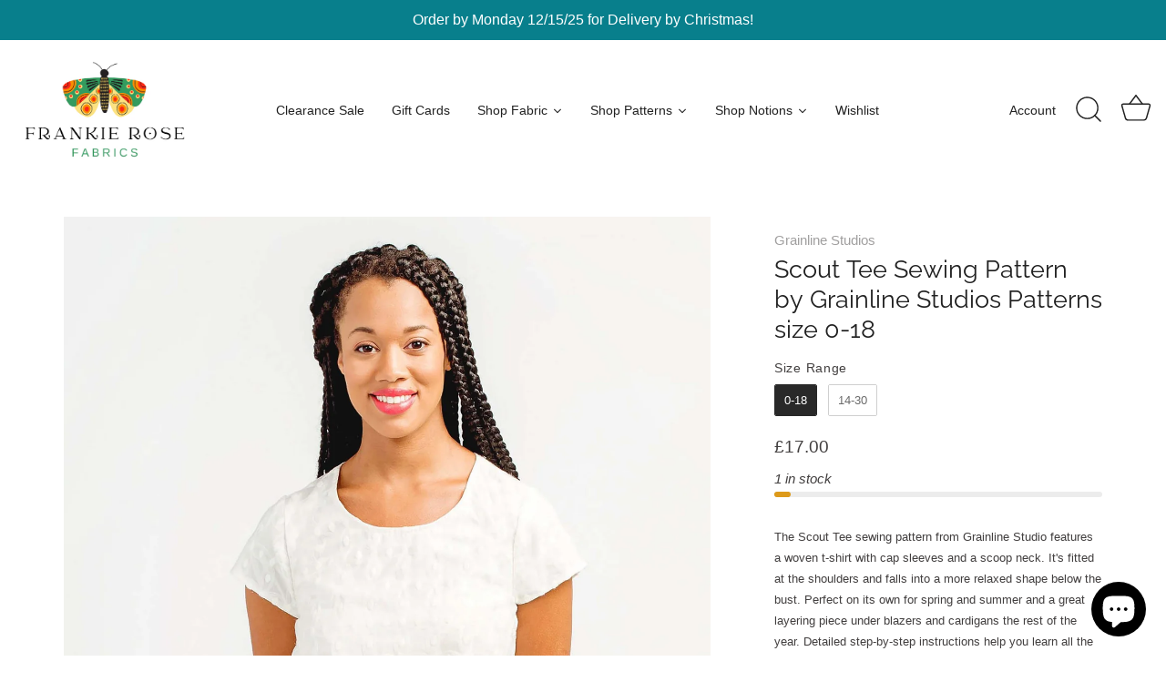

--- FILE ---
content_type: text/html; charset=utf-8
request_url: https://frankierosefabrics.com/en-gb/products/scout-tee-sewing-pattern
body_size: 81673
content:
<!doctype html>
<html class="no-js" lang="en">
  <head>


      <title>Scout Tee Sewing Pattern | Frankie Rose Fabrics</title>


    <!-- Added by AVADA SEO Suite -->
    

    <!-- /Added by AVADA SEO Suite -->

    


    <!-- Showcase 6.0.0 -->

    <meta charset="utf-8" />
<meta name="viewport" content="width=device-width,initial-scale=1.0" />
<meta http-equiv="X-UA-Compatible" content="IE=edge">

<link rel="preconnect" href="https://cdn.shopify.com" crossorigin>
<link rel="preconnect" href="https://fonts.shopify.com" crossorigin>
<link rel="preconnect" href="https://monorail-edge.shopifysvc.com"><link rel="preload" as="font" href="//frankierosefabrics.com/cdn/fonts/raleway/raleway_n4.2c76ddd103ff0f30b1230f13e160330ff8b2c68a.woff2" type="font/woff2" crossorigin><link rel="preload" as="font" href="//frankierosefabrics.com/cdn/fonts/instrument_sans/instrumentsans_n7.e4ad9032e203f9a0977786c356573ced65a7419a.woff2" type="font/woff2" crossorigin><link rel="preload" href="//frankierosefabrics.com/cdn/shop/t/37/assets/vendor.min.js?v=36987075639955835061764104931" as="script">
<link rel="preload" href="//frankierosefabrics.com/cdn/shop/t/37/assets/theme.js?v=103398863294741207851764104931" as="script"><link rel="canonical" href="https://frankierosefabrics.com/en-gb/products/scout-tee-sewing-pattern" /><link rel="icon" href="//frankierosefabrics.com/cdn/shop/files/Favicon_ee893962-91e6-40df-af54-e068def00c86.png?crop=center&height=48&v=1675188277&width=48" type="image/png"><meta name="description" content="The Scout Tee sewing pattern: a versatile woven t-shirt with cap sleeves and scoop neck. Perfect on its own or as a layering piece all year round.">
<style>
      
      
      
      
      
      
      @font-face {
  font-family: Raleway;
  font-weight: 400;
  font-style: normal;
  font-display: swap;
  src: url("//frankierosefabrics.com/cdn/fonts/raleway/raleway_n4.2c76ddd103ff0f30b1230f13e160330ff8b2c68a.woff2") format("woff2"),
       url("//frankierosefabrics.com/cdn/fonts/raleway/raleway_n4.c057757dddc39994ad5d9c9f58e7c2c2a72359a9.woff") format("woff");
}

      
      @font-face {
  font-family: "Instrument Sans";
  font-weight: 700;
  font-style: normal;
  font-display: swap;
  src: url("//frankierosefabrics.com/cdn/fonts/instrument_sans/instrumentsans_n7.e4ad9032e203f9a0977786c356573ced65a7419a.woff2") format("woff2"),
       url("//frankierosefabrics.com/cdn/fonts/instrument_sans/instrumentsans_n7.b9e40f166fb7639074ba34738101a9d2990bb41a.woff") format("woff");
}

    </style>

    <meta name="theme-color" content="#087f8c">

    

    <meta property="og:site_name" content="Frankie Rose Fabrics">
<meta property="og:url" content="https://frankierosefabrics.com/en-gb/products/scout-tee-sewing-pattern">
<meta property="og:title" content="Scout Tee Sewing Pattern | Frankie Rose Fabrics">
<meta property="og:type" content="product">
<meta property="og:description" content="The Scout Tee sewing pattern: a versatile woven t-shirt with cap sleeves and scoop neck. Perfect on its own or as a layering piece all year round."><meta property="og:image" content="http://frankierosefabrics.com/cdn/shop/files/11002ScoutTee_ProductImage_018_02_1200x1200.jpg?v=1683591578">
  <meta property="og:image:secure_url" content="https://frankierosefabrics.com/cdn/shop/files/11002ScoutTee_ProductImage_018_02_1200x1200.jpg?v=1683591578">
  <meta property="og:image:width" content="2000">
  <meta property="og:image:height" content="2647"><meta property="og:price:amount" content="17.00">
  <meta property="og:price:currency" content="GBP"><meta name="twitter:card" content="summary_large_image">
<meta name="twitter:title" content="Scout Tee Sewing Pattern | Frankie Rose Fabrics">
<meta name="twitter:description" content="The Scout Tee sewing pattern: a versatile woven t-shirt with cap sleeves and scoop neck. Perfect on its own or as a layering piece all year round.">


    <style data-shopify>
      :root {
        --viewport-height: 100vh;
        --viewport-height-first-section: 100vh;
        --nav-height: 0;
      }
    </style>

    <link href="//frankierosefabrics.com/cdn/shop/t/37/assets/styles.css?v=129642874581524762531765578751" rel="stylesheet" type="text/css" media="all" />
<script>window.performance && window.performance.mark && window.performance.mark('shopify.content_for_header.start');</script><meta name="google-site-verification" content="8TXVzn9JLQdBydGd7Rzumk1_uR5kvQNI1kD6rCcBPEM">
<meta name="facebook-domain-verification" content="1wlivhy1w41swx6f2z3w9ac36ujd4x">
<meta id="shopify-digital-wallet" name="shopify-digital-wallet" content="/62748721352/digital_wallets/dialog">
<meta name="shopify-checkout-api-token" content="47f5b1fa79f65577fe4813e0f78bc02a">
<meta id="in-context-paypal-metadata" data-shop-id="62748721352" data-venmo-supported="false" data-environment="production" data-locale="en_US" data-paypal-v4="true" data-currency="GBP">
<link rel="alternate" hreflang="x-default" href="https://frankierosefabrics.com/products/scout-tee-sewing-pattern">
<link rel="alternate" hreflang="en" href="https://frankierosefabrics.com/products/scout-tee-sewing-pattern">
<link rel="alternate" hreflang="en-AU" href="https://frankierosefabrics.com/en-au/products/scout-tee-sewing-pattern">
<link rel="alternate" hreflang="en-FR" href="https://frankierosefabrics.com/en-fr/products/scout-tee-sewing-pattern">
<link rel="alternate" hreflang="en-DE" href="https://frankierosefabrics.com/en-de/products/scout-tee-sewing-pattern">
<link rel="alternate" hreflang="en-GB" href="https://frankierosefabrics.com/en-gb/products/scout-tee-sewing-pattern">
<link rel="alternate" type="application/json+oembed" href="https://frankierosefabrics.com/en-gb/products/scout-tee-sewing-pattern.oembed">
<script async="async" src="/checkouts/internal/preloads.js?locale=en-GB"></script>
<link rel="preconnect" href="https://shop.app" crossorigin="anonymous">
<script async="async" src="https://shop.app/checkouts/internal/preloads.js?locale=en-GB&shop_id=62748721352" crossorigin="anonymous"></script>
<script id="apple-pay-shop-capabilities" type="application/json">{"shopId":62748721352,"countryCode":"US","currencyCode":"GBP","merchantCapabilities":["supports3DS"],"merchantId":"gid:\/\/shopify\/Shop\/62748721352","merchantName":"Frankie Rose Fabrics","requiredBillingContactFields":["postalAddress","email"],"requiredShippingContactFields":["postalAddress","email"],"shippingType":"shipping","supportedNetworks":["visa","masterCard","amex","discover","elo","jcb"],"total":{"type":"pending","label":"Frankie Rose Fabrics","amount":"1.00"},"shopifyPaymentsEnabled":true,"supportsSubscriptions":true}</script>
<script id="shopify-features" type="application/json">{"accessToken":"47f5b1fa79f65577fe4813e0f78bc02a","betas":["rich-media-storefront-analytics"],"domain":"frankierosefabrics.com","predictiveSearch":true,"shopId":62748721352,"locale":"en"}</script>
<script>var Shopify = Shopify || {};
Shopify.shop = "frankierosefabrics.myshopify.com";
Shopify.locale = "en";
Shopify.currency = {"active":"GBP","rate":"0.75611613"};
Shopify.country = "GB";
Shopify.theme = {"name":"Active","id":142323941576,"schema_name":"Showcase","schema_version":"6.0.0","theme_store_id":677,"role":"main"};
Shopify.theme.handle = "null";
Shopify.theme.style = {"id":null,"handle":null};
Shopify.cdnHost = "frankierosefabrics.com/cdn";
Shopify.routes = Shopify.routes || {};
Shopify.routes.root = "/en-gb/";</script>
<script type="module">!function(o){(o.Shopify=o.Shopify||{}).modules=!0}(window);</script>
<script>!function(o){function n(){var o=[];function n(){o.push(Array.prototype.slice.apply(arguments))}return n.q=o,n}var t=o.Shopify=o.Shopify||{};t.loadFeatures=n(),t.autoloadFeatures=n()}(window);</script>
<script>
  window.ShopifyPay = window.ShopifyPay || {};
  window.ShopifyPay.apiHost = "shop.app\/pay";
  window.ShopifyPay.redirectState = null;
</script>
<script id="shop-js-analytics" type="application/json">{"pageType":"product"}</script>
<script defer="defer" async type="module" src="//frankierosefabrics.com/cdn/shopifycloud/shop-js/modules/v2/client.init-shop-cart-sync_BApSsMSl.en.esm.js"></script>
<script defer="defer" async type="module" src="//frankierosefabrics.com/cdn/shopifycloud/shop-js/modules/v2/chunk.common_CBoos6YZ.esm.js"></script>
<script type="module">
  await import("//frankierosefabrics.com/cdn/shopifycloud/shop-js/modules/v2/client.init-shop-cart-sync_BApSsMSl.en.esm.js");
await import("//frankierosefabrics.com/cdn/shopifycloud/shop-js/modules/v2/chunk.common_CBoos6YZ.esm.js");

  window.Shopify.SignInWithShop?.initShopCartSync?.({"fedCMEnabled":true,"windoidEnabled":true});

</script>
<script>
  window.Shopify = window.Shopify || {};
  if (!window.Shopify.featureAssets) window.Shopify.featureAssets = {};
  window.Shopify.featureAssets['shop-js'] = {"shop-cart-sync":["modules/v2/client.shop-cart-sync_DJczDl9f.en.esm.js","modules/v2/chunk.common_CBoos6YZ.esm.js"],"init-fed-cm":["modules/v2/client.init-fed-cm_BzwGC0Wi.en.esm.js","modules/v2/chunk.common_CBoos6YZ.esm.js"],"init-windoid":["modules/v2/client.init-windoid_BS26ThXS.en.esm.js","modules/v2/chunk.common_CBoos6YZ.esm.js"],"shop-cash-offers":["modules/v2/client.shop-cash-offers_DthCPNIO.en.esm.js","modules/v2/chunk.common_CBoos6YZ.esm.js","modules/v2/chunk.modal_Bu1hFZFC.esm.js"],"shop-button":["modules/v2/client.shop-button_D_JX508o.en.esm.js","modules/v2/chunk.common_CBoos6YZ.esm.js"],"init-shop-email-lookup-coordinator":["modules/v2/client.init-shop-email-lookup-coordinator_DFwWcvrS.en.esm.js","modules/v2/chunk.common_CBoos6YZ.esm.js"],"shop-toast-manager":["modules/v2/client.shop-toast-manager_tEhgP2F9.en.esm.js","modules/v2/chunk.common_CBoos6YZ.esm.js"],"shop-login-button":["modules/v2/client.shop-login-button_DwLgFT0K.en.esm.js","modules/v2/chunk.common_CBoos6YZ.esm.js","modules/v2/chunk.modal_Bu1hFZFC.esm.js"],"avatar":["modules/v2/client.avatar_BTnouDA3.en.esm.js"],"init-shop-cart-sync":["modules/v2/client.init-shop-cart-sync_BApSsMSl.en.esm.js","modules/v2/chunk.common_CBoos6YZ.esm.js"],"pay-button":["modules/v2/client.pay-button_BuNmcIr_.en.esm.js","modules/v2/chunk.common_CBoos6YZ.esm.js"],"init-shop-for-new-customer-accounts":["modules/v2/client.init-shop-for-new-customer-accounts_DrjXSI53.en.esm.js","modules/v2/client.shop-login-button_DwLgFT0K.en.esm.js","modules/v2/chunk.common_CBoos6YZ.esm.js","modules/v2/chunk.modal_Bu1hFZFC.esm.js"],"init-customer-accounts-sign-up":["modules/v2/client.init-customer-accounts-sign-up_TlVCiykN.en.esm.js","modules/v2/client.shop-login-button_DwLgFT0K.en.esm.js","modules/v2/chunk.common_CBoos6YZ.esm.js","modules/v2/chunk.modal_Bu1hFZFC.esm.js"],"shop-follow-button":["modules/v2/client.shop-follow-button_C5D3XtBb.en.esm.js","modules/v2/chunk.common_CBoos6YZ.esm.js","modules/v2/chunk.modal_Bu1hFZFC.esm.js"],"checkout-modal":["modules/v2/client.checkout-modal_8TC_1FUY.en.esm.js","modules/v2/chunk.common_CBoos6YZ.esm.js","modules/v2/chunk.modal_Bu1hFZFC.esm.js"],"init-customer-accounts":["modules/v2/client.init-customer-accounts_C0Oh2ljF.en.esm.js","modules/v2/client.shop-login-button_DwLgFT0K.en.esm.js","modules/v2/chunk.common_CBoos6YZ.esm.js","modules/v2/chunk.modal_Bu1hFZFC.esm.js"],"lead-capture":["modules/v2/client.lead-capture_Cq0gfm7I.en.esm.js","modules/v2/chunk.common_CBoos6YZ.esm.js","modules/v2/chunk.modal_Bu1hFZFC.esm.js"],"shop-login":["modules/v2/client.shop-login_BmtnoEUo.en.esm.js","modules/v2/chunk.common_CBoos6YZ.esm.js","modules/v2/chunk.modal_Bu1hFZFC.esm.js"],"payment-terms":["modules/v2/client.payment-terms_BHOWV7U_.en.esm.js","modules/v2/chunk.common_CBoos6YZ.esm.js","modules/v2/chunk.modal_Bu1hFZFC.esm.js"]};
</script>
<script>(function() {
  var isLoaded = false;
  function asyncLoad() {
    if (isLoaded) return;
    isLoaded = true;
    var urls = ["?company_id=TjKqU3\u0026shop=frankierosefabrics.myshopify.com","?company_id=TjKqU3\u0026shop=frankierosefabrics.myshopify.com","https:\/\/cdn.hextom.com\/js\/ultimatesalesboost.js?shop=frankierosefabrics.myshopify.com"];
    for (var i = 0; i < urls.length; i++) {
      var s = document.createElement('script');
      s.type = 'text/javascript';
      s.async = true;
      s.src = urls[i];
      var x = document.getElementsByTagName('script')[0];
      x.parentNode.insertBefore(s, x);
    }
  };
  if(window.attachEvent) {
    window.attachEvent('onload', asyncLoad);
  } else {
    window.addEventListener('load', asyncLoad, false);
  }
})();</script>
<script id="__st">var __st={"a":62748721352,"offset":-18000,"reqid":"db097fd3-f302-433f-a451-2407f9a1a288-1768881938","pageurl":"frankierosefabrics.com\/en-gb\/products\/scout-tee-sewing-pattern","u":"0a7b2150ea5a","p":"product","rtyp":"product","rid":7545867370696};</script>
<script>window.ShopifyPaypalV4VisibilityTracking = true;</script>
<script id="captcha-bootstrap">!function(){'use strict';const t='contact',e='account',n='new_comment',o=[[t,t],['blogs',n],['comments',n],[t,'customer']],c=[[e,'customer_login'],[e,'guest_login'],[e,'recover_customer_password'],[e,'create_customer']],r=t=>t.map((([t,e])=>`form[action*='/${t}']:not([data-nocaptcha='true']) input[name='form_type'][value='${e}']`)).join(','),a=t=>()=>t?[...document.querySelectorAll(t)].map((t=>t.form)):[];function s(){const t=[...o],e=r(t);return a(e)}const i='password',u='form_key',d=['recaptcha-v3-token','g-recaptcha-response','h-captcha-response',i],f=()=>{try{return window.sessionStorage}catch{return}},m='__shopify_v',_=t=>t.elements[u];function p(t,e,n=!1){try{const o=window.sessionStorage,c=JSON.parse(o.getItem(e)),{data:r}=function(t){const{data:e,action:n}=t;return t[m]||n?{data:e,action:n}:{data:t,action:n}}(c);for(const[e,n]of Object.entries(r))t.elements[e]&&(t.elements[e].value=n);n&&o.removeItem(e)}catch(o){console.error('form repopulation failed',{error:o})}}const l='form_type',E='cptcha';function T(t){t.dataset[E]=!0}const w=window,h=w.document,L='Shopify',v='ce_forms',y='captcha';let A=!1;((t,e)=>{const n=(g='f06e6c50-85a8-45c8-87d0-21a2b65856fe',I='https://cdn.shopify.com/shopifycloud/storefront-forms-hcaptcha/ce_storefront_forms_captcha_hcaptcha.v1.5.2.iife.js',D={infoText:'Protected by hCaptcha',privacyText:'Privacy',termsText:'Terms'},(t,e,n)=>{const o=w[L][v],c=o.bindForm;if(c)return c(t,g,e,D).then(n);var r;o.q.push([[t,g,e,D],n]),r=I,A||(h.body.append(Object.assign(h.createElement('script'),{id:'captcha-provider',async:!0,src:r})),A=!0)});var g,I,D;w[L]=w[L]||{},w[L][v]=w[L][v]||{},w[L][v].q=[],w[L][y]=w[L][y]||{},w[L][y].protect=function(t,e){n(t,void 0,e),T(t)},Object.freeze(w[L][y]),function(t,e,n,w,h,L){const[v,y,A,g]=function(t,e,n){const i=e?o:[],u=t?c:[],d=[...i,...u],f=r(d),m=r(i),_=r(d.filter((([t,e])=>n.includes(e))));return[a(f),a(m),a(_),s()]}(w,h,L),I=t=>{const e=t.target;return e instanceof HTMLFormElement?e:e&&e.form},D=t=>v().includes(t);t.addEventListener('submit',(t=>{const e=I(t);if(!e)return;const n=D(e)&&!e.dataset.hcaptchaBound&&!e.dataset.recaptchaBound,o=_(e),c=g().includes(e)&&(!o||!o.value);(n||c)&&t.preventDefault(),c&&!n&&(function(t){try{if(!f())return;!function(t){const e=f();if(!e)return;const n=_(t);if(!n)return;const o=n.value;o&&e.removeItem(o)}(t);const e=Array.from(Array(32),(()=>Math.random().toString(36)[2])).join('');!function(t,e){_(t)||t.append(Object.assign(document.createElement('input'),{type:'hidden',name:u})),t.elements[u].value=e}(t,e),function(t,e){const n=f();if(!n)return;const o=[...t.querySelectorAll(`input[type='${i}']`)].map((({name:t})=>t)),c=[...d,...o],r={};for(const[a,s]of new FormData(t).entries())c.includes(a)||(r[a]=s);n.setItem(e,JSON.stringify({[m]:1,action:t.action,data:r}))}(t,e)}catch(e){console.error('failed to persist form',e)}}(e),e.submit())}));const S=(t,e)=>{t&&!t.dataset[E]&&(n(t,e.some((e=>e===t))),T(t))};for(const o of['focusin','change'])t.addEventListener(o,(t=>{const e=I(t);D(e)&&S(e,y())}));const B=e.get('form_key'),M=e.get(l),P=B&&M;t.addEventListener('DOMContentLoaded',(()=>{const t=y();if(P)for(const e of t)e.elements[l].value===M&&p(e,B);[...new Set([...A(),...v().filter((t=>'true'===t.dataset.shopifyCaptcha))])].forEach((e=>S(e,t)))}))}(h,new URLSearchParams(w.location.search),n,t,e,['guest_login'])})(!0,!0)}();</script>
<script integrity="sha256-4kQ18oKyAcykRKYeNunJcIwy7WH5gtpwJnB7kiuLZ1E=" data-source-attribution="shopify.loadfeatures" defer="defer" src="//frankierosefabrics.com/cdn/shopifycloud/storefront/assets/storefront/load_feature-a0a9edcb.js" crossorigin="anonymous"></script>
<script crossorigin="anonymous" defer="defer" src="//frankierosefabrics.com/cdn/shopifycloud/storefront/assets/shopify_pay/storefront-65b4c6d7.js?v=20250812"></script>
<script data-source-attribution="shopify.dynamic_checkout.dynamic.init">var Shopify=Shopify||{};Shopify.PaymentButton=Shopify.PaymentButton||{isStorefrontPortableWallets:!0,init:function(){window.Shopify.PaymentButton.init=function(){};var t=document.createElement("script");t.src="https://frankierosefabrics.com/cdn/shopifycloud/portable-wallets/latest/portable-wallets.en.js",t.type="module",document.head.appendChild(t)}};
</script>
<script data-source-attribution="shopify.dynamic_checkout.buyer_consent">
  function portableWalletsHideBuyerConsent(e){var t=document.getElementById("shopify-buyer-consent"),n=document.getElementById("shopify-subscription-policy-button");t&&n&&(t.classList.add("hidden"),t.setAttribute("aria-hidden","true"),n.removeEventListener("click",e))}function portableWalletsShowBuyerConsent(e){var t=document.getElementById("shopify-buyer-consent"),n=document.getElementById("shopify-subscription-policy-button");t&&n&&(t.classList.remove("hidden"),t.removeAttribute("aria-hidden"),n.addEventListener("click",e))}window.Shopify?.PaymentButton&&(window.Shopify.PaymentButton.hideBuyerConsent=portableWalletsHideBuyerConsent,window.Shopify.PaymentButton.showBuyerConsent=portableWalletsShowBuyerConsent);
</script>
<script data-source-attribution="shopify.dynamic_checkout.cart.bootstrap">document.addEventListener("DOMContentLoaded",(function(){function t(){return document.querySelector("shopify-accelerated-checkout-cart, shopify-accelerated-checkout")}if(t())Shopify.PaymentButton.init();else{new MutationObserver((function(e,n){t()&&(Shopify.PaymentButton.init(),n.disconnect())})).observe(document.body,{childList:!0,subtree:!0})}}));
</script>
<script id='scb4127' type='text/javascript' async='' src='https://frankierosefabrics.com/cdn/shopifycloud/privacy-banner/storefront-banner.js'></script><link id="shopify-accelerated-checkout-styles" rel="stylesheet" media="screen" href="https://frankierosefabrics.com/cdn/shopifycloud/portable-wallets/latest/accelerated-checkout-backwards-compat.css" crossorigin="anonymous">
<style id="shopify-accelerated-checkout-cart">
        #shopify-buyer-consent {
  margin-top: 1em;
  display: inline-block;
  width: 100%;
}

#shopify-buyer-consent.hidden {
  display: none;
}

#shopify-subscription-policy-button {
  background: none;
  border: none;
  padding: 0;
  text-decoration: underline;
  font-size: inherit;
  cursor: pointer;
}

#shopify-subscription-policy-button::before {
  box-shadow: none;
}

      </style>

<script>window.performance && window.performance.mark && window.performance.mark('shopify.content_for_header.end');</script><script>
      document.documentElement.className = document.documentElement.className.replace('no-js', 'js');
      window.theme = window.theme || {};
      
        theme.money_format_with_code_preference = "£{{amount}}";
      
      theme.money_format = "£{{amount}}";
      theme.money_container = '.theme-money';
      theme.strings = {
        previous: "Previous",
        next: "Next",
        close: "Close",
        addressError: "Error looking up that address",
        addressNoResults: "No results for that address",
        addressQueryLimit: "You have exceeded the Google API usage limit. Consider upgrading to a \u003ca href=\"https:\/\/developers.google.com\/maps\/premium\/usage-limits\"\u003ePremium Plan\u003c\/a\u003e.",
        authError: "There was a problem authenticating your Google Maps API Key.",
        back: "Back",
        cartConfirmation: "You must agree to the terms and conditions before continuing.",
        loadMore: "Load more",
        infiniteScrollNoMore: "No more results",
        priceNonExistent: "Unavailable",
        buttonDefault: "Add to Cart",
        buttonPreorder: "Pre-order",
        buttonNoStock: "Out of stock",
        buttonNoVariant: "Unavailable",
        variantNoStock: "Sold out",
        unitPriceSeparator: " \/ ",
        colorBoxPrevious: "Previous",
        colorBoxNext: "Next",
        colorBoxClose: "Close",
        navigateHome: "Home",
        productAddingToCart: "Adding",
        productAddedToCart: "Added to cart",
        popupWasAdded: "was added to your cart",
        popupCheckout: "Checkout",
        popupContinueShopping: "Continue shopping",
        onlyXLeft: "[[ quantity ]] in stock",
        priceSoldOut: "Sold Out",
        inventoryLowStock: "Low stock",
        inventoryInStock: "In stock",
        loading: "Loading...",
        viewCart: "View cart",
        page: "Page {{ page }}",
        imageSlider: "Image slider",
        clearAll: "Clear all"
      };
      theme.routes = {
        root_url: '/en-gb',
        cart_url: '/en-gb/cart',
        cart_add_url: '/en-gb/cart/add',
        checkout: '/checkout'
      };
      theme.settings = {
        animationEnabledDesktop: false,
        animationEnabledMobile: false
      };

      theme.checkViewportFillers = function(){
        var toggleState = false;
        var elPageContent = document.getElementById('page-content');
        if(elPageContent) {
          var elOverlapSection = elPageContent.querySelector('.header-overlap-section');
          if (elOverlapSection) {
            var padding = parseInt(getComputedStyle(elPageContent).getPropertyValue('padding-top'));
            toggleState = ((Math.round(elOverlapSection.offsetTop) - padding) === 0);
          }
        }
        if(toggleState) {
          document.getElementsByTagName('body')[0].classList.add('header-section-overlap');
        } else {
          document.getElementsByTagName('body')[0].classList.remove('header-section-overlap');
        }
      };

      theme.assessAltLogo = function(){
        var elsOverlappers = document.querySelectorAll('.needs-alt-logo');
        var useAltLogo = false;
        if(elsOverlappers.length) {
          var elSiteControl = document.querySelector('#site-control');
          var elSiteControlInner = document.querySelector('#site-control .site-control__inner');
          var headerMid = elSiteControlInner.offsetTop + elSiteControl.offsetTop + elSiteControlInner.offsetHeight / 2;
          Array.prototype.forEach.call(elsOverlappers, function(el, i){
            var thisTop = el.getBoundingClientRect().top;
            var thisBottom = thisTop + el.offsetHeight;
            if(headerMid > thisTop && headerMid < thisBottom) {
              useAltLogo = true;
              return false;
            }
          });
        }
        if(useAltLogo) {
          document.getElementsByTagName('body')[0].classList.add('use-alt-logo');
        } else {
          document.getElementsByTagName('body')[0].classList.remove('use-alt-logo');
        }
      };
    </script>

    <script src="https://ajax.googleapis.com/ajax/libs/jquery/3.7.1/jquery.min.js"></script>
    




    <!-- Google Webmaster Tools Site Verification -->
    <meta name="google-site-verification" content="8TXVzn9JLQdBydGd7Rzumk1_uR5kvQNI1kD6rCcBPEM">
<!-- metricool javascript -->
  <script>function loadScript(a){var b=document.getElementsByTagName("head")[0],c=document.createElement("script");c.type="text/javascript",c.src="https://tracker.metricool.com/resources/be.js",c.onreadystatechange=a,c.onload=a,b.appendChild(c)}loadScript(function(){beTracker.t({hash:"e87eb314de5f806b020d8b8f8aab18b6"})});</script>
  <!-- BEGIN app block: shopify://apps/avada-seo-suite/blocks/avada-seo/15507c6e-1aa3-45d3-b698-7e175e033440 --><script>
  window.AVADA_SEO_ENABLED = true;
</script><!-- BEGIN app snippet: avada-broken-link-manager --><!-- END app snippet --><!-- BEGIN app snippet: avada-seo-site --><!-- END app snippet --><!-- BEGIN app snippet: avada-robot-onpage --><!-- Avada SEO Robot Onpage -->












<!-- END app snippet --><!-- BEGIN app snippet: avada-frequently-asked-questions -->







<!-- END app snippet --><!-- BEGIN app snippet: avada-custom-css --> <!-- BEGIN Avada SEO custom CSS END -->


<!-- END Avada SEO custom CSS END -->
<!-- END app snippet --><!-- BEGIN app snippet: avada-loading --><style>
  @keyframes avada-rotate {
    0% { transform: rotate(0); }
    100% { transform: rotate(360deg); }
  }

  @keyframes avada-fade-out {
    0% { opacity: 1; visibility: visible; }
    100% { opacity: 0; visibility: hidden; }
  }

  .Avada-LoadingScreen {
    display: none;
    width: 100%;
    height: 100vh;
    top: 0;
    position: fixed;
    z-index: 9999;
    display: flex;
    align-items: center;
    justify-content: center;
  
    background-image: url();
    background-position: center;
    background-size: cover;
    background-repeat: no-repeat;
  
  }

  .Avada-LoadingScreen svg {
    animation: avada-rotate 1s linear infinite;
    width: px;
    height: px;
  }
</style>
<script>
  const themeId = Shopify.theme.id;
  const loadingSettingsValue = null;
  const loadingType = loadingSettingsValue?.loadingType;
  function renderLoading() {
    new MutationObserver((mutations, observer) => {
      if (document.body) {
        observer.disconnect();
        const loadingDiv = document.createElement('div');
        loadingDiv.className = 'Avada-LoadingScreen';
        if(loadingType === 'custom_logo' || loadingType === 'favicon_logo') {
          const srcLoadingImage = loadingSettingsValue?.customLogoThemeIds[themeId] || '';
          if(srcLoadingImage) {
            loadingDiv.innerHTML = `
            <img alt="Avada logo"  height="600px" loading="eager" fetchpriority="high"
              src="${srcLoadingImage}&width=600"
              width="600px" />
              `
          }
        }
        if(loadingType === 'circle') {
          loadingDiv.innerHTML = `
        <svg viewBox="0 0 40 40" fill="none" xmlns="http://www.w3.org/2000/svg">
          <path d="M20 3.75C11.0254 3.75 3.75 11.0254 3.75 20C3.75 21.0355 2.91053 21.875 1.875 21.875C0.839475 21.875 0 21.0355 0 20C0 8.9543 8.9543 0 20 0C31.0457 0 40 8.9543 40 20C40 31.0457 31.0457 40 20 40C18.9645 40 18.125 39.1605 18.125 38.125C18.125 37.0895 18.9645 36.25 20 36.25C28.9748 36.25 36.25 28.9748 36.25 20C36.25 11.0254 28.9748 3.75 20 3.75Z" fill=""/>
        </svg>
      `;
        }

        document.body.insertBefore(loadingDiv, document.body.firstChild || null);
        const e = '';
        const t = '';
        const o = 'first' === t;
        const a = sessionStorage.getItem('isShowLoadingAvada');
        const n = document.querySelector('.Avada-LoadingScreen');
        if (a && o) return (n.style.display = 'none');
        n.style.display = 'flex';
        const i = document.body;
        i.style.overflow = 'hidden';
        const l = () => {
          i.style.overflow = 'auto';
          n.style.animation = 'avada-fade-out 1s ease-out forwards';
          setTimeout(() => {
            n.style.display = 'none';
          }, 1000);
        };
        if ((o && !a && sessionStorage.setItem('isShowLoadingAvada', true), 'duration_auto' === e)) {
          window.onload = function() {
            l();
          };
          return;
        }
        setTimeout(() => {
          l();
        }, 1000 * e);
      }
    }).observe(document.documentElement, { childList: true, subtree: true });
  };
  function isNullish(value) {
    return value === null || value === undefined;
  }
  const themeIds = '';
  const themeIdsArray = themeIds ? themeIds.split(',') : [];

  if(!isNullish(themeIds) && themeIdsArray.includes(themeId.toString()) && loadingSettingsValue?.enabled) {
    renderLoading();
  }

  if(isNullish(loadingSettingsValue?.themeIds) && loadingSettingsValue?.enabled) {
    renderLoading();
  }
</script>
<!-- END app snippet --><!-- BEGIN app snippet: avada-seo-social-post --><!-- END app snippet -->
<!-- END app block --><!-- BEGIN app block: shopify://apps/klaviyo-email-marketing-sms/blocks/klaviyo-onsite-embed/2632fe16-c075-4321-a88b-50b567f42507 -->












  <script async src="https://static.klaviyo.com/onsite/js/TjKqU3/klaviyo.js?company_id=TjKqU3"></script>
  <script>!function(){if(!window.klaviyo){window._klOnsite=window._klOnsite||[];try{window.klaviyo=new Proxy({},{get:function(n,i){return"push"===i?function(){var n;(n=window._klOnsite).push.apply(n,arguments)}:function(){for(var n=arguments.length,o=new Array(n),w=0;w<n;w++)o[w]=arguments[w];var t="function"==typeof o[o.length-1]?o.pop():void 0,e=new Promise((function(n){window._klOnsite.push([i].concat(o,[function(i){t&&t(i),n(i)}]))}));return e}}})}catch(n){window.klaviyo=window.klaviyo||[],window.klaviyo.push=function(){var n;(n=window._klOnsite).push.apply(n,arguments)}}}}();</script>

  
    <script id="viewed_product">
      if (item == null) {
        var _learnq = _learnq || [];

        var MetafieldReviews = null
        var MetafieldYotpoRating = null
        var MetafieldYotpoCount = null
        var MetafieldLooxRating = null
        var MetafieldLooxCount = null
        var okendoProduct = null
        var okendoProductReviewCount = null
        var okendoProductReviewAverageValue = null
        try {
          // The following fields are used for Customer Hub recently viewed in order to add reviews.
          // This information is not part of __kla_viewed. Instead, it is part of __kla_viewed_reviewed_items
          MetafieldReviews = {};
          MetafieldYotpoRating = null
          MetafieldYotpoCount = null
          MetafieldLooxRating = null
          MetafieldLooxCount = null

          okendoProduct = null
          // If the okendo metafield is not legacy, it will error, which then requires the new json formatted data
          if (okendoProduct && 'error' in okendoProduct) {
            okendoProduct = null
          }
          okendoProductReviewCount = okendoProduct ? okendoProduct.reviewCount : null
          okendoProductReviewAverageValue = okendoProduct ? okendoProduct.reviewAverageValue : null
        } catch (error) {
          console.error('Error in Klaviyo onsite reviews tracking:', error);
        }

        var item = {
          Name: "Scout Tee Sewing Pattern by Grainline Studios Patterns size 0-18",
          ProductID: 7545867370696,
          Categories: ["All Sewing Patterns","Best Selling Products","Grainline Studio Sewing Patterns","New Products","Sewing Patterns","Shirts \u0026 Tees","Tops"],
          ImageURL: "https://frankierosefabrics.com/cdn/shop/files/11002ScoutTee_ProductImage_018_02_grande.jpg?v=1683591578",
          URL: "https://frankierosefabrics.com/en-gb/products/scout-tee-sewing-pattern",
          Brand: "Grainline Studios",
          Price: "£17.00",
          Value: "17.00",
          CompareAtPrice: "£0.00"
        };
        _learnq.push(['track', 'Viewed Product', item]);
        _learnq.push(['trackViewedItem', {
          Title: item.Name,
          ItemId: item.ProductID,
          Categories: item.Categories,
          ImageUrl: item.ImageURL,
          Url: item.URL,
          Metadata: {
            Brand: item.Brand,
            Price: item.Price,
            Value: item.Value,
            CompareAtPrice: item.CompareAtPrice
          },
          metafields:{
            reviews: MetafieldReviews,
            yotpo:{
              rating: MetafieldYotpoRating,
              count: MetafieldYotpoCount,
            },
            loox:{
              rating: MetafieldLooxRating,
              count: MetafieldLooxCount,
            },
            okendo: {
              rating: okendoProductReviewAverageValue,
              count: okendoProductReviewCount,
            }
          }
        }]);
      }
    </script>
  




  <script>
    window.klaviyoReviewsProductDesignMode = false
  </script>







<!-- END app block --><!-- BEGIN app block: shopify://apps/swatch-king/blocks/variant-swatch-king/0850b1e4-ba30-4a0d-a8f4-f9a939276d7d -->


















































  <script>
    window.vsk_data = function(){
      return {
        "block_collection_settings": {"alignment":"left","enable":true,"swatch_location":"After image","switch_on_hover":true,"preselect_variant":false,"current_template":"product"},
        "currency": "USD",
        "currency_symbol": "£",
        "primary_locale": "en",
        "localized_string": {},
        "app_setting_styles": {"products_swatch_presentation":{"slide_left_button_svg":"","slide_right_button_svg":""},"collections_swatch_presentation":{"minified":false,"minified_products":false,"minified_template":"+{count}","slide_left_button_svg":"","minified_display_count":[3,6],"slide_right_button_svg":""}},
        "app_setting": {"display_logs":false,"default_preset":522159,"pre_hide_strategy":"hide-all-theme-selectors","swatch_url_source":"cdn","product_data_source":"storefront","data_url_source":"cdn","new_script":true},
        "app_setting_config": {"app_execution_strategy":"all","collections_options_disabled":null,"default_swatch_image":"","do_not_select_an_option":{"text":"Select a {{ option_name }}","status":true,"control_add_to_cart":true,"allow_virtual_trigger":true,"make_a_selection_text":"Select a {{ option_name }}","auto_select_options_list":[]},"history_free_group_navigation":false,"notranslate":false,"products_options_disabled":null,"size_chart":{"type":"theme","labels":"size,sizes,taille,größe,tamanho,tamaño,koko,サイズ","position":"right","size_chart_app":"","size_chart_app_css":"","size_chart_app_selector":""},"session_storage_timeout_seconds":60,"enable_swatch":{"cart":{"enable_on_cart_product_grid":true,"enable_on_cart_featured_product":true},"home":{"enable_on_home_product_grid":true,"enable_on_home_featured_product":true},"pages":{"enable_on_custom_product_grid":true,"enable_on_custom_featured_product":true},"article":{"enable_on_article_product_grid":true,"enable_on_article_featured_product":true},"products":{"enable_on_main_product":true,"enable_on_product_grid":true},"collections":{"enable_on_collection_quick_view":true,"enable_on_collection_product_grid":true},"list_collections":{"enable_on_list_collection_quick_view":true,"enable_on_list_collection_product_grid":true}},"product_template":{"group_swatches":true,"variant_swatches":true},"product_batch_size":250,"use_optimized_urls":true,"enable_error_tracking":true,"enable_event_tracking":false,"preset_badge":{"order":[{"name":"sold_out","order":0},{"name":"sale","order":1},{"name":"new","order":2}],"new_badge_text":"NEW","new_badge_color":"#FFFFFF","sale_badge_text":"SALE","sale_badge_color":"#FFFFFF","new_badge_bg_color":"#121212D1","sale_badge_bg_color":"#D91C01D1","sold_out_badge_text":"SOLD OUT","sold_out_badge_color":"#FFFFFF","new_show_when_all_same":false,"sale_show_when_all_same":false,"sold_out_badge_bg_color":"#BBBBBBD1","new_product_max_duration":90,"sold_out_show_when_all_same":true,"min_price_diff_for_sale_badge":5}},
        "theme_settings_map": {"141782810824":356548,"141858406600":362755,"142323908808":48867,"142323941576":48867},
        "theme_settings": {"356548":{"id":356548,"configurations":{"products":{"theme_type":"dawn","swatch_root":{"position":"before","selector":".variant-wrapper, .product-block[data-dynamic-variants-enabled]","groups_selector":"","section_selector":".modal--is-active [id*=\"ProductSection\"], [data-section-type=\"product-template\"]:not(.is-modal), [data-section-type=\"product\"]:not(.is-modal)","secondary_position":"","secondary_selector":"","use_section_as_root":true},"option_selectors":"input[data-variant-input], select[id*=\"SingleOptionSelector\"], .variant-input-wrap input","selectors_to_hide":[".variant-wrapper"],"json_data_selector":"","add_to_cart_selector":"[name=\"add\"]","custom_button_params":{"data":[{"value_attribute":"data-value","option_attribute":"data-name"}],"selected_selector":".active"},"option_index_attributes":["data-index","data-option-position","data-object","data-product-option","data-option-index","name"],"add_to_cart_text_selector":"[name=\"add\"]\u003espan","selectors_to_hide_override":"","add_to_cart_enabled_classes":"","add_to_cart_disabled_classes":""},"collections":{"grid_updates":[{"name":"On Sale","template":"\u003cdiv class=\"grid-product__tag grid-product__tag--sale\" {{display_on_available}} {{display_on_sale}}\u003eSale\n\u003c\/div\u003e","display_position":"top","display_selector":".grid-product__content","element_selector":".grid-product__tag--sale"},{"name":"Sold out","template":"\u003cdiv class=\"grid-product__tag grid-product__tag--sold-out\" {{display_on_sold_out}}\u003e\nSold Out\u003c\/div\u003e","display_position":"top","display_selector":".grid-product__content","element_selector":".grid-product__tag--sold-out"},{"name":"price","template":"\u003cspan class=\"visually-hidden\"\u003eRegular price\u003c\/span\u003e\n\u003cspan class=\"grid-product__price--original\" {display_on_sale}\u003e{compare_at_price_with_format}\u003c\/span\u003e\n\u003cspan class=\"visually-hidden\" \u003eSale price\u003c\/span\u003e\n{price_with_format}\n","display_position":"replace","display_selector":".grid-product__price","element_selector":""}],"data_selectors":{"url":"a, .quick-product__btn","title":".grid-product__title","attributes":["data-product-id:pid"],"form_input":"input[name=\"id\"]","featured_image":"img.grid-product__image, .grid__image-ratio img","secondary_image":"div.grid-product__secondary-image[data-bgset], div.grid-product__secondary-image:not([data-bgset]) img "},"attribute_updates":[{"selector":null,"template":null,"attribute":null}],"selectors_to_hide":[".grid-product__colors"],"json_data_selector":"[sa-swatch-json]","swatch_root_selector":".grid__item.grid-product:not(.product-single__related .grid-product)","swatch_display_options":[{"label":"After image","position":"after","selector":".grid-product__image-mask"},{"label":"After price","position":"after","selector":".grid-product__price"},{"label":"After title","position":"after","selector":".grid-product__title"}]}},"settings":{"products":{"handleize":false,"init_deferred":false,"label_split_symbol":"—","size_chart_selector":"","persist_group_variant":true,"hide_single_value_option":"none"},"collections":{"layer_index":12,"display_label":false,"continuous_lookup":3000,"json_data_from_api":true,"label_split_symbol":"-","price_trailing_zeroes":true,"hide_single_value_option":"none"}},"custom_scripts":[],"custom_css":".grid-product__image-mask {opacity: 1 !important;}\r\n@media only screen and (max-width: 600px){.swatches-type-products .swatch-view{display: inline-block!important;}}","theme_store_ids":[857],"schema_theme_names":["Impulse"],"pre_hide_css_code":null},"362755":{"id":362755,"configurations":{"products":{"theme_type":"dawn","swatch_root":{"position":"before","selector":"variant-selects, variant-radios, [class*=\"product-form__noscript-wrapper\"], .product-form__quantity, gp-product-variants, [data-key=\"p-variants\"], product-variant-swatches","groups_selector":"","section_selector":".product.grid,.featured-product, gp-product,.quick-view-modal[open]","secondary_position":"","secondary_selector":"","use_section_as_root":true},"option_selectors":"gp-product-variants select, variant-selects select, variant-radios input, variant-selects input, [data-key=\"p-variants\"] select, product-variant-swatches input","selectors_to_hide":["variant-radios,product-variant-swatches","gp-product-variants","[data-key=\"p-variants\"]","variant-selects"],"json_data_selector":"","add_to_cart_selector":"[name=\"add\"]","custom_button_params":{"data":[{"value_attribute":"data-value","option_attribute":"data-name"}],"selected_selector":".active"},"option_index_attributes":["data-index","data-option-position","data-object","data-product-option","data-option-index","name"],"add_to_cart_text_selector":"[name=\"add\"]\u003espan","selectors_to_hide_override":"","add_to_cart_enabled_classes":"","add_to_cart_disabled_classes":""},"collections":{"grid_updates":[{"name":"Sold out","template":"\u003cdiv class=\"card__badge\" {{ display_on_sold_out }}\u003e\u003cspan class=\"badge badge--bottom-left color-inverse\"\u003eSold out\u003c\/span\u003e\u003c\/div\u003e","display_position":"bottom","display_selector":"","element_selector":""},{"name":"On Sale","template":"\u003cdiv class=\"card__badge bottom left\" {{ display_on_available }} {{ display_on_sale }}\u003e\n  \u003cspan class=\"badge badge--bottom-left color-accent-2\"\u003eSale\u003c\/span\u003e\n\u003c\/div\u003e","display_position":"replace","display_selector":"","element_selector":""},{"name":"price","template":"\u003cspan class=\"caption-large light\"\u003e\u003c\/span\u003e\u003cdiv class=\"price price--on-sale\" {display_on_sale}\u003e\u003cdiv class=\"price__container\"\u003e\u003cdiv class=\"price__sale\"\u003e\u003cspan class=\"visually-hidden visually-hidden--inline\"\u003eSale price\u003c\/span\u003e\u003cspan class=\"price-item price-item--sale price-item--last\"\u003e{{ price_with_format }}\u003c\/span\u003e\u003cspan class=\"visually-hidden visually-hidden--inline\"\u003eRegular price\u003c\/span\u003e\u003cspan class=\"price-item price-item--regular\"\u003e{{ compare_at_price_with_format }}\u003c\/span\u003e\u003c\/div\u003e\u003cdiv class=\"price__regular\"\u003e\u003cspan class=\"visually-hidden visually-hidden--inline\"\u003eRegular price\u003c\/span\u003e\u003cspan class=\"price-item price-item--regular\"\u003e{{ price_with_format }}\u003c\/span\u003e\u003c\/div\u003e\u003csmall class=\"unit-price caption hidden\"\u003e\u003cspan class=\"visually-hidden\"\u003eUnit price\u003c\/span\u003e\u003cspan class=\"price-item price-item--last\"\u003e\u003c\/span\u003e\u003cspan aria-hidden=\"true\"\u003e\/\u003c\/span\u003e\u003cspan class=\"visually-hidden\"\u003e per \u003c\/span\u003e\u003c\/small\u003e\u003c\/div\u003e\u003c\/div\u003e\u003cdiv class=\"price\" {hide_on_sale}\u003e\u003cdiv class=\"price__container\" {hide_on_sale}\u003e\u003cdiv class=\"price__sale\"\u003e\u003cspan class=\"visually-hidden visually-hidden--inline\"\u003eSale price\u003c\/span\u003e\u003cspan class=\"price-item price-item--sale price-item--last\"\u003e{{ price_with_format }}\u003c\/span\u003e\u003cspan class=\"visually-hidden visually-hidden--inline\"\u003eRegular price\u003c\/span\u003e\u003cspan class=\"price-item price-item--regular\"\u003e{{ price_with_format }}\u003c\/span\u003e\u003c\/div\u003e\u003cdiv class=\"price__regular\"\u003e\u003cspan class=\"visually-hidden visually-hidden--inline\"\u003eRegular price\u003c\/span\u003e\u003cspan class=\"price-item price-item--regular\"\u003e{{ price_with_format }}\u003c\/span\u003e\u003c\/div\u003e\u003csmall class=\"unit-price caption hidden\"\u003e\u003cspan class=\"visually-hidden\"\u003eUnit price\u003c\/span\u003e\u003cspan class=\"price-item price-item--last\"\u003e\u003c\/span\u003e\u003cspan aria-hidden=\"true\"\u003e\/\u003c\/span\u003e\u003cspan class=\"visually-hidden\"\u003e per \u003c\/span\u003e\u003c\/small\u003e\u003c\/div\u003e\u003c\/div\u003e","display_position":"replace","display_selector":".card-information","element_selector":""},{"name":"Vendor","template":"{{vendor}}","display_position":"replace","display_selector":"","element_selector":""}],"data_selectors":{"url":".sa-handle","title":".card__heading.h5 a","attributes":[],"form_input":"[name=\"id\"]","featured_image":".card__media img:nth-child(1)","secondary_image":".card__media img:nth-child(2)"},"attribute_updates":[{"selector":null,"template":null,"attribute":null}],"selectors_to_hide":[],"json_data_selector":"[sa-swatch-json]","swatch_root_selector":".product-grid-container .grid__item, .related-products .grid__item","swatch_display_options":[{"label":"After image","position":"after","selector":".card-wrapper .card__inner"},{"label":"After price","position":"after","selector":".price"},{"label":"After title","position":"after","selector":".card-information__text, h3.card__heading.h5"}]}},"settings":{"products":{"handleize":false,"init_deferred":false,"label_split_symbol":":","size_chart_selector":"[aria-controls*=\"size-chart\"],[aria-controls*=\"size-guide\"]","persist_group_variant":true,"hide_single_value_option":"none"},"collections":{"layer_index":2,"display_label":false,"continuous_lookup":3000,"json_data_from_api":true,"label_split_symbol":"-","price_trailing_zeroes":false,"hide_single_value_option":"none"}},"custom_scripts":{},"custom_css":".swatch-minified-text{    line-height: unset;    text-align: center;    font-size: 12px!important;} \n.swatch-variant-name {    font-weight: 600 !important; color: black!important;}","theme_store_ids":[],"schema_theme_names":["Unidentified"],"pre_hide_css_code":null},"48867":{"id":48867,"configurations":{"products":{"theme_type":"dawn","swatch_root":{"position":"before","selector":".product-detail__form__options","groups_selector":"","section_selector":"[data-section-type=\"product-template\"]","secondary_position":"","secondary_selector":"","use_section_as_root":true},"option_selectors":"select.original-selector","selectors_to_hide":[".product-detail__form__options"],"json_data_selector":"","add_to_cart_selector":"[name=\"add\"]","custom_button_params":{"data":[{"value_attribute":"data-value","option_attribute":"data-name"}],"selected_selector":".active"},"option_index_attributes":["data-index","data-option-position","data-object","data-product-option","data-option-index","name"],"add_to_cart_text_selector":"[name=\"add\"]","selectors_to_hide_override":"","add_to_cart_enabled_classes":"","add_to_cart_disabled_classes":""},"collections":{"grid_updates":[{"name":"Vendor","template":"{{vendor}}","display_position":"replace","display_selector":".vendor","element_selector":""},{"name":"Sale","template":"\u003cspan class=\"product-label sale\n    product-label--marquee\n    product-label--marquee-on-hover\" {{display_on_sale}} {{display_on_available}}\u003e\n    \u003cspan\u003eSale\u003c\/span\u003e\n    \u003cspan\u003eSale\u003c\/span\u003e\n    \u003cspan\u003eSale\u003c\/span\u003e\n    \u003cspan\u003eSale\u003c\/span\u003e\n    \u003cspan\u003eSale\u003c\/span\u003e\n    \u003cspan\u003eSale\u003c\/span\u003e\n    \u003cspan\u003eSale\u003c\/span\u003e\n    \u003cspan\u003eSale\u003c\/span\u003e\n    \u003cspan\u003eSale\u003c\/span\u003e\n    \u003cspan\u003eSale\u003c\/span\u003e\n    \u003cspan\u003eSale\u003c\/span\u003e\n    \u003cspan\u003eSale\u003c\/span\u003e\n    \u003cspan\u003eSale\u003c\/span\u003e\n    \u003cspan\u003eSale\u003c\/span\u003e\n    \u003cspan\u003eSale\u003c\/span\u003e\n    \u003cspan\u003eSale\u003c\/span\u003e\n    \u003cspan\u003eSale\u003c\/span\u003e\n    \u003cspan\u003eSale\u003c\/span\u003e\n    \u003cspan\u003eSale\u003c\/span\u003e\n    \u003cspan\u003eSale\u003c\/span\u003e\n    \u003cspan\u003eSale\u003c\/span\u003e\n  \u003c\/span\u003e\n","display_position":"top","display_selector":".product-marquee","element_selector":".product-marquee .product-label.sale"},{"name":"Sold out","template":"\u003cspan class=\"product-label unavailable\n    product-label--marquee\n    product-label--marquee-on-hover\" {display_on_sold_out}\u003e\n\n    \u003cspan\u003eSold out\u003c\/span\u003e\n    \n      \n        \u003cspan\u003eSold out\u003c\/span\u003e\n      \n        \u003cspan\u003eSold out\u003c\/span\u003e\n      \n        \u003cspan\u003eSold out\u003c\/span\u003e\n      \n        \u003cspan\u003eSold out\u003c\/span\u003e\n      \n        \u003cspan\u003eSold out\u003c\/span\u003e\n      \n        \u003cspan\u003eSold out\u003c\/span\u003e\n      \n        \u003cspan\u003eSold out\u003c\/span\u003e\n      \n        \u003cspan\u003eSold out\u003c\/span\u003e\n      \n        \u003cspan\u003eSold out\u003c\/span\u003e\n      \n        \u003cspan\u003eSold out\u003c\/span\u003e\n      \n        \u003cspan\u003eSold out\u003c\/span\u003e\n      \n        \u003cspan\u003eSold out\u003c\/span\u003e\n      \n        \u003cspan\u003eSold out\u003c\/span\u003e\n      \n        \u003cspan\u003eSold out\u003c\/span\u003e\n      \n        \u003cspan\u003eSold out\u003c\/span\u003e\n      \n        \u003cspan\u003eSold out\u003c\/span\u003e\n      \n        \u003cspan\u003eSold out\u003c\/span\u003e\n      \n        \u003cspan\u003eSold out\u003c\/span\u003e\n      \n        \u003cspan\u003eSold out\u003c\/span\u003e\n      \n        \u003cspan\u003eSold out\u003c\/span\u003e\u003c\/span\u003e","display_position":"top","display_selector":".product-marquee","element_selector":".product-marquee .product-label.unavailable"},{"name":"price","template":"\u003cdiv class=\"price\"\u003e\u003cspan class=\"theme-money\"\u003e{{price_with_format}}\u003c\/span\u003e\n\u003cspan class=\"was-price theme-money\" {display_on_sale}\u003e{{compare_at_price_with_format}}\u003c\/span\u003e\n\u003c\/div\u003e","display_position":"replace","display_selector":".price","element_selector":""}],"data_selectors":{"url":"a","title":".title","attributes":[],"form_input":"[name=\"id\"]","featured_image":".image__first img","secondary_image":".image__second img"},"attribute_updates":[{"selector":null,"template":null,"attribute":null}],"selectors_to_hide":[".cc-swatches"],"json_data_selector":"[sa-swatch-json]","swatch_root_selector":".product-list .product-block","swatch_display_options":[{"label":"After image","position":"bottom","selector":".product-block__inner .image"},{"label":"After price","position":"bottom","selector":".caption.lower"},{"label":"After Title","position":"bottom","selector":".caption.upper"}]}},"settings":{"products":{"handleize":false,"init_deferred":false,"label_split_symbol":"-","size_chart_selector":"","persist_group_variant":true,"hide_single_value_option":"none"},"collections":{"layer_index":12,"display_label":false,"continuous_lookup":3000,"json_data_from_api":true,"label_split_symbol":"-","price_trailing_zeroes":false,"hide_single_value_option":"none"}},"custom_scripts":[],"custom_css":"","theme_store_ids":[677],"schema_theme_names":["Showcase"],"pre_hide_css_code":null},"48867":{"id":48867,"configurations":{"products":{"theme_type":"dawn","swatch_root":{"position":"before","selector":".product-detail__form__options","groups_selector":"","section_selector":"[data-section-type=\"product-template\"]","secondary_position":"","secondary_selector":"","use_section_as_root":true},"option_selectors":"select.original-selector","selectors_to_hide":[".product-detail__form__options"],"json_data_selector":"","add_to_cart_selector":"[name=\"add\"]","custom_button_params":{"data":[{"value_attribute":"data-value","option_attribute":"data-name"}],"selected_selector":".active"},"option_index_attributes":["data-index","data-option-position","data-object","data-product-option","data-option-index","name"],"add_to_cart_text_selector":"[name=\"add\"]","selectors_to_hide_override":"","add_to_cart_enabled_classes":"","add_to_cart_disabled_classes":""},"collections":{"grid_updates":[{"name":"Vendor","template":"{{vendor}}","display_position":"replace","display_selector":".vendor","element_selector":""},{"name":"Sale","template":"\u003cspan class=\"product-label sale\n    product-label--marquee\n    product-label--marquee-on-hover\" {{display_on_sale}} {{display_on_available}}\u003e\n    \u003cspan\u003eSale\u003c\/span\u003e\n    \u003cspan\u003eSale\u003c\/span\u003e\n    \u003cspan\u003eSale\u003c\/span\u003e\n    \u003cspan\u003eSale\u003c\/span\u003e\n    \u003cspan\u003eSale\u003c\/span\u003e\n    \u003cspan\u003eSale\u003c\/span\u003e\n    \u003cspan\u003eSale\u003c\/span\u003e\n    \u003cspan\u003eSale\u003c\/span\u003e\n    \u003cspan\u003eSale\u003c\/span\u003e\n    \u003cspan\u003eSale\u003c\/span\u003e\n    \u003cspan\u003eSale\u003c\/span\u003e\n    \u003cspan\u003eSale\u003c\/span\u003e\n    \u003cspan\u003eSale\u003c\/span\u003e\n    \u003cspan\u003eSale\u003c\/span\u003e\n    \u003cspan\u003eSale\u003c\/span\u003e\n    \u003cspan\u003eSale\u003c\/span\u003e\n    \u003cspan\u003eSale\u003c\/span\u003e\n    \u003cspan\u003eSale\u003c\/span\u003e\n    \u003cspan\u003eSale\u003c\/span\u003e\n    \u003cspan\u003eSale\u003c\/span\u003e\n    \u003cspan\u003eSale\u003c\/span\u003e\n  \u003c\/span\u003e\n","display_position":"top","display_selector":".product-marquee","element_selector":".product-marquee .product-label.sale"},{"name":"Sold out","template":"\u003cspan class=\"product-label unavailable\n    product-label--marquee\n    product-label--marquee-on-hover\" {display_on_sold_out}\u003e\n\n    \u003cspan\u003eSold out\u003c\/span\u003e\n    \n      \n        \u003cspan\u003eSold out\u003c\/span\u003e\n      \n        \u003cspan\u003eSold out\u003c\/span\u003e\n      \n        \u003cspan\u003eSold out\u003c\/span\u003e\n      \n        \u003cspan\u003eSold out\u003c\/span\u003e\n      \n        \u003cspan\u003eSold out\u003c\/span\u003e\n      \n        \u003cspan\u003eSold out\u003c\/span\u003e\n      \n        \u003cspan\u003eSold out\u003c\/span\u003e\n      \n        \u003cspan\u003eSold out\u003c\/span\u003e\n      \n        \u003cspan\u003eSold out\u003c\/span\u003e\n      \n        \u003cspan\u003eSold out\u003c\/span\u003e\n      \n        \u003cspan\u003eSold out\u003c\/span\u003e\n      \n        \u003cspan\u003eSold out\u003c\/span\u003e\n      \n        \u003cspan\u003eSold out\u003c\/span\u003e\n      \n        \u003cspan\u003eSold out\u003c\/span\u003e\n      \n        \u003cspan\u003eSold out\u003c\/span\u003e\n      \n        \u003cspan\u003eSold out\u003c\/span\u003e\n      \n        \u003cspan\u003eSold out\u003c\/span\u003e\n      \n        \u003cspan\u003eSold out\u003c\/span\u003e\n      \n        \u003cspan\u003eSold out\u003c\/span\u003e\n      \n        \u003cspan\u003eSold out\u003c\/span\u003e\u003c\/span\u003e","display_position":"top","display_selector":".product-marquee","element_selector":".product-marquee .product-label.unavailable"},{"name":"price","template":"\u003cdiv class=\"price\"\u003e\u003cspan class=\"theme-money\"\u003e{{price_with_format}}\u003c\/span\u003e\n\u003cspan class=\"was-price theme-money\" {display_on_sale}\u003e{{compare_at_price_with_format}}\u003c\/span\u003e\n\u003c\/div\u003e","display_position":"replace","display_selector":".price","element_selector":""}],"data_selectors":{"url":"a","title":".title","attributes":[],"form_input":"[name=\"id\"]","featured_image":".image__first img","secondary_image":".image__second img"},"attribute_updates":[{"selector":null,"template":null,"attribute":null}],"selectors_to_hide":[".cc-swatches"],"json_data_selector":"[sa-swatch-json]","swatch_root_selector":".product-list .product-block","swatch_display_options":[{"label":"After image","position":"bottom","selector":".product-block__inner .image"},{"label":"After price","position":"bottom","selector":".caption.lower"},{"label":"After Title","position":"bottom","selector":".caption.upper"}]}},"settings":{"products":{"handleize":false,"init_deferred":false,"label_split_symbol":"-","size_chart_selector":"","persist_group_variant":true,"hide_single_value_option":"none"},"collections":{"layer_index":12,"display_label":false,"continuous_lookup":3000,"json_data_from_api":true,"label_split_symbol":"-","price_trailing_zeroes":false,"hide_single_value_option":"none"}},"custom_scripts":[],"custom_css":"","theme_store_ids":[677],"schema_theme_names":["Showcase"],"pre_hide_css_code":null}},
        "product_options": [],
        "swatch_dir": "vsk",
        "presets": {"1464369":{"id":1464369,"name":"Square swatch - Large - Mobile","params":{"hover":{"effect":"none","transform_type":false},"width":"39px","height":"39px","arrow_mode":"mode_0","button_size":null,"migrated_to":11.39,"border_space":"2px","border_width":"1px","button_shape":null,"margin_right":"3px","preview_type":"variant_image","swatch_style":"slide","display_label":false,"stock_out_type":"cross-out","background_size":"cover","mobile_arrow_mode":"mode_0","adjust_margin_right":true,"background_position":"top","last_swatch_preview":"half","minification_action":"do_nothing","mobile_swatch_style":"slide","option_value_display":"none","display_variant_label":true,"minification_template":"+{{count}}","swatch_minification_count":"3","mobile_last_swatch_preview":"half","minification_admin_template":""},"assoc_view_type":"swatch","apply_to":"collections"},"1464367":{"id":1464367,"name":"Circular swatch - Small - Mobile","params":{"hover":{"effect":"none","transform_type":false},"width":"24px","height":"24px","arrow_mode":"mode_0","button_size":null,"migrated_to":11.39,"border_space":"2px","border_width":"1px","button_shape":null,"margin_right":"3px","preview_type":"custom_image","swatch_style":"slide","display_label":false,"stock_out_type":"cross-out","background_size":"cover","mobile_arrow_mode":"mode_0","adjust_margin_right":true,"background_position":"top","last_swatch_preview":"half","minification_action":"do_nothing","mobile_swatch_style":"slide","option_value_display":"none","display_variant_label":true,"minification_template":"+{{count}}","swatch_minification_count":"3","mobile_last_swatch_preview":"half","minification_admin_template":""},"assoc_view_type":"swatch","apply_to":"collections"},"1464363":{"id":1464363,"name":"Polaroid swatch - Mobile","params":{"hover":{"effect":"none","transform_type":false},"width":"90px","height":"90px","new_badge":{"enable":false},"arrow_mode":"mode_0","sale_badge":{"enable":false},"button_size":null,"migrated_to":11.39,"price_badge":{"price_enabled":true,"price_location":"below_value"},"swatch_type":"polaroid-swatch","border_width":"0.5px","button_shape":null,"margin_right":"4px","preview_type":"variant_image","swatch_style":"slide","display_label":true,"sold_out_badge":{"enable":false},"stock_out_type":"strike-out","background_size":"cover","mobile_arrow_mode":"mode_0","adjust_margin_right":true,"background_position":"top","last_swatch_preview":"half","mobile_swatch_style":"slide","option_value_display":"adjacent","display_variant_label":false,"margin_swatch_horizontal":"0px","mobile_last_swatch_preview":"half"},"assoc_view_type":"swatch","apply_to":"products"},"1464362":{"id":1464362,"name":"Circular swatch - Mobile","params":{"hover":{"effect":"grow","transform_type":false},"width":"46px","height":"46px","new_badge":{"enable":false},"arrow_mode":"mode_0","sale_badge":{"enable":false},"button_size":null,"migrated_to":11.39,"border_space":"3px","border_width":"2px","button_shape":null,"margin_right":"8px","preview_type":"custom_image","swatch_style":"slide","display_label":true,"badge_position":"outside_swatch","sold_out_badge":{"enable":false},"stock_out_type":"cross-out","background_size":"cover","mobile_arrow_mode":"mode_0","adjust_margin_right":true,"background_position":"top","last_swatch_preview":"half","mobile_swatch_style":"slide","option_value_display":"none","display_variant_label":true,"mobile_last_swatch_preview":"half"},"assoc_view_type":"swatch","apply_to":"products"},"522167":{"id":522167,"name":"Square swatch - Large - Desktop","params":{"hover":{"effect":"none","transform_type":false},"width":"39px","height":"39px","arrow_mode":"mode_3","migrated_to":11.39,"border_space":"2px","border_width":"1px","margin_right":"3px","preview_type":"variant_image","swatch_style":"stack","display_label":false,"stock_out_type":"cross-out","background_size":"cover","mobile_arrow_mode":"mode_0","adjust_margin_right":true,"background_position":"top","last_swatch_preview":"full","minification_action":"do_nothing","mobile_swatch_style":"slide","option_value_display":"none","display_variant_label":true,"minification_template":"+{{count}}","swatch_minification_count":"3","mobile_last_swatch_preview":"half","minification_admin_template":""},"assoc_view_type":"swatch","apply_to":"collections"},"522161":{"id":522161,"name":"Square swatch - Desktop","params":{"hover":{"effect":"shadow","transform_type":true},"width":"66px","height":"66px","new_badge":{"enable":false},"arrow_mode":"mode_1","sale_badge":{"enable":false},"migrated_to":11.39,"border_space":"3px","border_width":"1px","margin_right":"8px","preview_type":"variant_image","swatch_style":"stack","display_label":true,"badge_position":"outside_swatch","sold_out_badge":{"enable":false},"stock_out_type":"grey-out","background_size":"cover","mobile_arrow_mode":"mode_0","adjust_margin_right":true,"background_position":"top","last_swatch_preview":"full","mobile_swatch_style":"slide","option_value_display":"none","display_variant_label":true,"mobile_last_swatch_preview":"half"},"assoc_view_type":"swatch","apply_to":"products"},"522158":{"id":522158,"name":"Polaroid swatch - Desktop","params":{"hover":{"effect":"none","transform_type":false},"width":"90px","height":"90px","new_badge":{"enable":false},"arrow_mode":"mode_1","sale_badge":{"enable":false},"migrated_to":11.39,"price_badge":{"price_enabled":true,"price_location":"below_value"},"swatch_type":"polaroid-swatch","border_width":"0.5px","margin_right":"4px","preview_type":"variant_image","swatch_style":"stack","display_label":true,"sold_out_badge":{"enable":false},"stock_out_type":"strike-out","background_size":"cover","mobile_arrow_mode":"mode_0","adjust_margin_right":true,"background_position":"top","last_swatch_preview":"full","mobile_swatch_style":"slide","option_value_display":"adjacent","display_variant_label":false,"margin_swatch_horizontal":"0px","mobile_last_swatch_preview":"half"},"assoc_view_type":"swatch","apply_to":"products"},"522157":{"id":522157,"name":"Circular swatch - Desktop","params":{"hover":{"effect":"grow","transform_type":false},"width":"46px","height":"46px","new_badge":{"enable":false},"arrow_mode":"mode_1","sale_badge":{"enable":false},"migrated_to":11.39,"border_space":"3px","border_width":"2px","margin_right":"8px","preview_type":"custom_image","swatch_style":"stack","display_label":true,"badge_position":"outside_swatch","sold_out_badge":{"enable":false},"stock_out_type":"cross-out","background_size":"cover","mobile_arrow_mode":"mode_0","adjust_margin_right":true,"background_position":"top","last_swatch_preview":"full","mobile_swatch_style":"slide","option_value_display":"none","display_variant_label":true,"mobile_last_swatch_preview":"half"},"assoc_view_type":"swatch","apply_to":"products"},"1464370":{"id":1464370,"name":"Square button - Mobile","params":{"hover":{"animation":"none"},"width":"10px","height":"25px","min-width":"20px","arrow_mode":"mode_0","width_type":"auto","button_size":null,"button_type":"normal-button","price_badge":{"price_enabled":false},"button_shape":null,"button_style":"slide","margin_right":"7px","preview_type":"small_values","display_label":false,"stock_out_type":"cross-out","padding_vertical":"9px","mobile_arrow_mode":"mode_0","last_swatch_preview":null,"minification_action":"do_nothing","mobile_button_style":"slide","display_variant_label":false,"minification_template":"+{{count}}","swatch_minification_count":"3","minification_admin_template":""},"assoc_view_type":"button","apply_to":"collections"},"1464368":{"id":1464368,"name":"Text only button - Mobile","params":{"hover":{"animation":"none"},"height":"22px","arrow_mode":"mode_0","button_size":null,"button_shape":null,"button_style":"slide","margin_right":"12px","preview_type":"small_values","display_label":false,"stock_out_type":"strike-out","mobile_arrow_mode":"mode_0","last_swatch_preview":null,"minification_action":"do_nothing","mobile_button_style":"slide","display_variant_label":false,"minification_template":"+{{count}}","swatch_minification_count":"3","minification_admin_template":""},"assoc_view_type":"button","apply_to":"collections"},"1464366":{"id":1464366,"name":"Swatch in pill - Mobile","params":{"hover":{"effect":"none","transform_type":false},"pill_size":"35px","arrow_mode":"mode_0","button_size":null,"swatch_size":"20px","swatch_type":"swatch-pill","border_width":"1px","button_shape":null,"margin_right":"12px","preview_type":"custom_image","swatch_style":"stack","display_label":true,"button_padding":"7px","stock_out_type":"cross-out","background_size":"cover","mobile_arrow_mode":"mode_0","background_position":"top","last_swatch_preview":null,"mobile_swatch_style":"stack","option_value_display":"adjacent","display_variant_label":false},"assoc_view_type":"swatch","apply_to":"products"},"1464365":{"id":1464365,"name":"Square swatch - Mobile","params":{"hover":{"effect":"shadow","transform_type":true},"width":"66px","height":"66px","new_badge":{"enable":false},"arrow_mode":"mode_0","sale_badge":{"enable":false},"button_size":null,"migrated_to":11.39,"border_space":"3px","border_width":"1px","button_shape":null,"margin_right":"8px","preview_type":"variant_image","swatch_style":"slide","display_label":true,"badge_position":"outside_swatch","sold_out_badge":{"enable":false},"stock_out_type":"grey-out","background_size":"cover","mobile_arrow_mode":"mode_0","adjust_margin_right":true,"background_position":"top","last_swatch_preview":"half","mobile_swatch_style":"slide","option_value_display":"none","display_variant_label":true,"mobile_last_swatch_preview":"half"},"assoc_view_type":"swatch","apply_to":"products"},"1464361":{"id":1464361,"name":"Button pill - Mobile","params":{"hover":{"animation":"shadow"},"width":"10px","height":"35px","min-width":"20px","arrow_mode":"mode_0","width_type":"auto","button_size":null,"button_type":"normal-button","price_badge":{"price_enabled":false},"button_shape":null,"button_style":"stack","margin_right":"12px","preview_type":"large_values","display_label":true,"stock_out_type":"strike-out","padding_vertical":"9px","mobile_arrow_mode":"mode_0","last_swatch_preview":null,"mobile_button_style":"stack","display_variant_label":false},"assoc_view_type":"button","apply_to":"products"},"522168":{"id":522168,"name":"Square button - Desktop","params":{"hover":{"animation":"none"},"width":"10px","height":"25px","min-width":"20px","arrow_mode":"mode_3","width_type":"auto","button_type":"normal-button","price_badge":{"price_enabled":false},"button_style":"slide","margin_right":"7px","preview_type":"small_values","display_label":false,"stock_out_type":"cross-out","padding_vertical":"9px","mobile_arrow_mode":"mode_0","minification_action":"do_nothing","mobile_button_style":"slide","display_variant_label":false,"minification_template":"+{{count}}","swatch_minification_count":"3","minification_admin_template":""},"assoc_view_type":"button","apply_to":"collections"},"522164":{"id":522164,"name":"Text only button - Desktop","params":{"hover":{"animation":"none"},"height":"22px","arrow_mode":"mode_3","button_style":"slide","margin_right":"12px","preview_type":"small_values","display_label":false,"stock_out_type":"strike-out","mobile_arrow_mode":"mode_0","minification_action":"do_nothing","mobile_button_style":"slide","display_variant_label":false,"minification_template":"+{{count}}","swatch_minification_count":"3","minification_admin_template":""},"assoc_view_type":"button","apply_to":"collections"},"522162":{"id":522162,"name":"Swatch in pill - Desktop","params":{"hover":{"effect":"none","transform_type":false},"pill_size":"35px","arrow_mode":"mode_1","swatch_size":"20px","swatch_type":"swatch-pill","border_width":"1px","margin_right":"12px","preview_type":"custom_image","swatch_style":"stack","display_label":true,"button_padding":"7px","stock_out_type":"cross-out","background_size":"cover","mobile_arrow_mode":"mode_0","background_position":"top","mobile_swatch_style":"stack","option_value_display":"adjacent","display_variant_label":false},"assoc_view_type":"swatch","apply_to":"products"},"522156":{"id":522156,"name":"Button pill - Desktop","params":{"hover":{"animation":"shadow"},"width":"10px","height":"35px","min-width":"20px","arrow_mode":"mode_1","width_type":"auto","button_type":"normal-button","price_badge":{"price_enabled":false},"button_style":"stack","margin_right":"12px","preview_type":"large_values","display_label":true,"stock_out_type":"strike-out","padding_vertical":"9px","mobile_arrow_mode":"mode_0","mobile_button_style":"stack","display_variant_label":false},"assoc_view_type":"button","apply_to":"products"},"522163":{"id":522163,"name":"Circular swatch - Small - Desktop","params":{"hover":{"effect":"none","transform_type":false},"width":"24px","height":"24px","arrow_mode":"mode_3","migrated_to":11.39,"border_space":"2px","border_width":"1px","margin_right":"3px","preview_type":"custom_image","swatch_style":"stack","display_label":false,"stock_out_type":"cross-out","background_size":"cover","mobile_arrow_mode":"mode_0","adjust_margin_right":true,"background_position":"top","last_swatch_preview":"full","minification_action":"do_nothing","mobile_swatch_style":"slide","option_value_display":"none","display_variant_label":true,"minification_template":"+{{count}}","swatch_minification_count":"3","mobile_last_swatch_preview":"half","minification_admin_template":""},"assoc_view_type":"swatch","apply_to":"collections"},"522159":{"id":522159,"name":"Button - Desktop","params":{"hover":{"animation":"none"},"width":"10px","height":"35px","min-width":"20px","arrow_mode":"mode_1","width_type":"auto","button_type":"normal-button","price_badge":{"price_enabled":false},"button_style":"stack","margin_right":"12px","preview_type":"small_values","display_label":true,"stock_out_type":"cross-out","padding_vertical":"9px","mobile_arrow_mode":"mode_0","mobile_button_style":"slide","display_variant_label":false},"assoc_view_type":"button","apply_to":"products"},"1464364":{"id":1464364,"name":"Button - Mobile","params":{"hover":{"animation":"none"},"width":"10px","height":"35px","min-width":"20px","arrow_mode":"mode_0","width_type":"auto","button_size":null,"button_type":"normal-button","price_badge":{"price_enabled":false},"button_shape":null,"button_style":"slide","margin_right":"12px","preview_type":"small_values","display_label":true,"stock_out_type":"cross-out","padding_vertical":"9px","mobile_arrow_mode":"mode_0","last_swatch_preview":null,"mobile_button_style":"slide","display_variant_label":false},"assoc_view_type":"button","apply_to":"products"},"522160":{"id":522160,"name":"Dropdown","params":{"seperator":"","icon_style":"arrow","label_size":"14px","label_weight":"700","padding_left":"10px","display_label":true,"display_price":false,"display_style":"block","dropdown_type":"default","stock_out_type":"invisible","label_padding_left":"0px"},"assoc_view_type":"drop_down","apply_to":"products"},"522165":{"id":522165,"name":"Dropdown with label","params":{"seperator":":","icon_style":"arrow","label_size":"14px","label_weight":"700","padding_left":"5px","display_label":true,"display_price":false,"display_style":"block","dropdown_type":"label_inside","stock_out_type":"invisible","label_padding_left":"15px"},"assoc_view_type":"drop_down","apply_to":"products"},"522166":{"id":522166,"name":"Dropdown with label","params":{"seperator":":","icon_style":"arrow","label_size":"12px","label_weight":"700","padding_left":"5px","display_label":true,"display_price":false,"display_style":"block","dropdown_type":"label_inside","stock_out_type":"invisible","label_padding_left":"10px"},"assoc_view_type":"drop_down","apply_to":"collections"}},
        "storefront_key": "d1a9ff1f8a24f354f8db255c86e44faa",
        "lambda_cloudfront_url": "https://api.starapps.studio",
        "api_endpoints": null,
        "published_locales": [{"shop_locale":{"locale":"en","enabled":true,"primary":true,"published":true}}],
        "money_format": "£{{amount}}",
        "data_url_source": "cdn",
        "published_theme_setting": "48867",
        "product_data_source": "storefront",
        "is_b2b": false,
        "inventory_config": {"config":{"message":"\u003cp style=\"color:red;\"\u003e🔥 🔥 Only {{inventory}} left\u003c\/p\u003e","alignment":"inherit","threshold":10},"localized_strings":{}},
        "show_groups": true,
        "app_block_enabled": true
      }
    }

    window.vskData = {
        "block_collection_settings": {"alignment":"left","enable":true,"swatch_location":"After image","switch_on_hover":true,"preselect_variant":false,"current_template":"product"},
        "currency": "USD",
        "currency_symbol": "£",
        "primary_locale": "en",
        "localized_string": {},
        "app_setting_styles": {"products_swatch_presentation":{"slide_left_button_svg":"","slide_right_button_svg":""},"collections_swatch_presentation":{"minified":false,"minified_products":false,"minified_template":"+{count}","slide_left_button_svg":"","minified_display_count":[3,6],"slide_right_button_svg":""}},
        "app_setting": {"display_logs":false,"default_preset":522159,"pre_hide_strategy":"hide-all-theme-selectors","swatch_url_source":"cdn","product_data_source":"storefront","data_url_source":"cdn","new_script":true},
        "app_setting_config": {"app_execution_strategy":"all","collections_options_disabled":null,"default_swatch_image":"","do_not_select_an_option":{"text":"Select a {{ option_name }}","status":true,"control_add_to_cart":true,"allow_virtual_trigger":true,"make_a_selection_text":"Select a {{ option_name }}","auto_select_options_list":[]},"history_free_group_navigation":false,"notranslate":false,"products_options_disabled":null,"size_chart":{"type":"theme","labels":"size,sizes,taille,größe,tamanho,tamaño,koko,サイズ","position":"right","size_chart_app":"","size_chart_app_css":"","size_chart_app_selector":""},"session_storage_timeout_seconds":60,"enable_swatch":{"cart":{"enable_on_cart_product_grid":true,"enable_on_cart_featured_product":true},"home":{"enable_on_home_product_grid":true,"enable_on_home_featured_product":true},"pages":{"enable_on_custom_product_grid":true,"enable_on_custom_featured_product":true},"article":{"enable_on_article_product_grid":true,"enable_on_article_featured_product":true},"products":{"enable_on_main_product":true,"enable_on_product_grid":true},"collections":{"enable_on_collection_quick_view":true,"enable_on_collection_product_grid":true},"list_collections":{"enable_on_list_collection_quick_view":true,"enable_on_list_collection_product_grid":true}},"product_template":{"group_swatches":true,"variant_swatches":true},"product_batch_size":250,"use_optimized_urls":true,"enable_error_tracking":true,"enable_event_tracking":false,"preset_badge":{"order":[{"name":"sold_out","order":0},{"name":"sale","order":1},{"name":"new","order":2}],"new_badge_text":"NEW","new_badge_color":"#FFFFFF","sale_badge_text":"SALE","sale_badge_color":"#FFFFFF","new_badge_bg_color":"#121212D1","sale_badge_bg_color":"#D91C01D1","sold_out_badge_text":"SOLD OUT","sold_out_badge_color":"#FFFFFF","new_show_when_all_same":false,"sale_show_when_all_same":false,"sold_out_badge_bg_color":"#BBBBBBD1","new_product_max_duration":90,"sold_out_show_when_all_same":true,"min_price_diff_for_sale_badge":5}},
        "theme_settings_map": {"141782810824":356548,"141858406600":362755,"142323908808":48867,"142323941576":48867},
        "theme_settings": {"356548":{"id":356548,"configurations":{"products":{"theme_type":"dawn","swatch_root":{"position":"before","selector":".variant-wrapper, .product-block[data-dynamic-variants-enabled]","groups_selector":"","section_selector":".modal--is-active [id*=\"ProductSection\"], [data-section-type=\"product-template\"]:not(.is-modal), [data-section-type=\"product\"]:not(.is-modal)","secondary_position":"","secondary_selector":"","use_section_as_root":true},"option_selectors":"input[data-variant-input], select[id*=\"SingleOptionSelector\"], .variant-input-wrap input","selectors_to_hide":[".variant-wrapper"],"json_data_selector":"","add_to_cart_selector":"[name=\"add\"]","custom_button_params":{"data":[{"value_attribute":"data-value","option_attribute":"data-name"}],"selected_selector":".active"},"option_index_attributes":["data-index","data-option-position","data-object","data-product-option","data-option-index","name"],"add_to_cart_text_selector":"[name=\"add\"]\u003espan","selectors_to_hide_override":"","add_to_cart_enabled_classes":"","add_to_cart_disabled_classes":""},"collections":{"grid_updates":[{"name":"On Sale","template":"\u003cdiv class=\"grid-product__tag grid-product__tag--sale\" {{display_on_available}} {{display_on_sale}}\u003eSale\n\u003c\/div\u003e","display_position":"top","display_selector":".grid-product__content","element_selector":".grid-product__tag--sale"},{"name":"Sold out","template":"\u003cdiv class=\"grid-product__tag grid-product__tag--sold-out\" {{display_on_sold_out}}\u003e\nSold Out\u003c\/div\u003e","display_position":"top","display_selector":".grid-product__content","element_selector":".grid-product__tag--sold-out"},{"name":"price","template":"\u003cspan class=\"visually-hidden\"\u003eRegular price\u003c\/span\u003e\n\u003cspan class=\"grid-product__price--original\" {display_on_sale}\u003e{compare_at_price_with_format}\u003c\/span\u003e\n\u003cspan class=\"visually-hidden\" \u003eSale price\u003c\/span\u003e\n{price_with_format}\n","display_position":"replace","display_selector":".grid-product__price","element_selector":""}],"data_selectors":{"url":"a, .quick-product__btn","title":".grid-product__title","attributes":["data-product-id:pid"],"form_input":"input[name=\"id\"]","featured_image":"img.grid-product__image, .grid__image-ratio img","secondary_image":"div.grid-product__secondary-image[data-bgset], div.grid-product__secondary-image:not([data-bgset]) img "},"attribute_updates":[{"selector":null,"template":null,"attribute":null}],"selectors_to_hide":[".grid-product__colors"],"json_data_selector":"[sa-swatch-json]","swatch_root_selector":".grid__item.grid-product:not(.product-single__related .grid-product)","swatch_display_options":[{"label":"After image","position":"after","selector":".grid-product__image-mask"},{"label":"After price","position":"after","selector":".grid-product__price"},{"label":"After title","position":"after","selector":".grid-product__title"}]}},"settings":{"products":{"handleize":false,"init_deferred":false,"label_split_symbol":"—","size_chart_selector":"","persist_group_variant":true,"hide_single_value_option":"none"},"collections":{"layer_index":12,"display_label":false,"continuous_lookup":3000,"json_data_from_api":true,"label_split_symbol":"-","price_trailing_zeroes":true,"hide_single_value_option":"none"}},"custom_scripts":[],"custom_css":".grid-product__image-mask {opacity: 1 !important;}\r\n@media only screen and (max-width: 600px){.swatches-type-products .swatch-view{display: inline-block!important;}}","theme_store_ids":[857],"schema_theme_names":["Impulse"],"pre_hide_css_code":null},"362755":{"id":362755,"configurations":{"products":{"theme_type":"dawn","swatch_root":{"position":"before","selector":"variant-selects, variant-radios, [class*=\"product-form__noscript-wrapper\"], .product-form__quantity, gp-product-variants, [data-key=\"p-variants\"], product-variant-swatches","groups_selector":"","section_selector":".product.grid,.featured-product, gp-product,.quick-view-modal[open]","secondary_position":"","secondary_selector":"","use_section_as_root":true},"option_selectors":"gp-product-variants select, variant-selects select, variant-radios input, variant-selects input, [data-key=\"p-variants\"] select, product-variant-swatches input","selectors_to_hide":["variant-radios,product-variant-swatches","gp-product-variants","[data-key=\"p-variants\"]","variant-selects"],"json_data_selector":"","add_to_cart_selector":"[name=\"add\"]","custom_button_params":{"data":[{"value_attribute":"data-value","option_attribute":"data-name"}],"selected_selector":".active"},"option_index_attributes":["data-index","data-option-position","data-object","data-product-option","data-option-index","name"],"add_to_cart_text_selector":"[name=\"add\"]\u003espan","selectors_to_hide_override":"","add_to_cart_enabled_classes":"","add_to_cart_disabled_classes":""},"collections":{"grid_updates":[{"name":"Sold out","template":"\u003cdiv class=\"card__badge\" {{ display_on_sold_out }}\u003e\u003cspan class=\"badge badge--bottom-left color-inverse\"\u003eSold out\u003c\/span\u003e\u003c\/div\u003e","display_position":"bottom","display_selector":"","element_selector":""},{"name":"On Sale","template":"\u003cdiv class=\"card__badge bottom left\" {{ display_on_available }} {{ display_on_sale }}\u003e\n  \u003cspan class=\"badge badge--bottom-left color-accent-2\"\u003eSale\u003c\/span\u003e\n\u003c\/div\u003e","display_position":"replace","display_selector":"","element_selector":""},{"name":"price","template":"\u003cspan class=\"caption-large light\"\u003e\u003c\/span\u003e\u003cdiv class=\"price price--on-sale\" {display_on_sale}\u003e\u003cdiv class=\"price__container\"\u003e\u003cdiv class=\"price__sale\"\u003e\u003cspan class=\"visually-hidden visually-hidden--inline\"\u003eSale price\u003c\/span\u003e\u003cspan class=\"price-item price-item--sale price-item--last\"\u003e{{ price_with_format }}\u003c\/span\u003e\u003cspan class=\"visually-hidden visually-hidden--inline\"\u003eRegular price\u003c\/span\u003e\u003cspan class=\"price-item price-item--regular\"\u003e{{ compare_at_price_with_format }}\u003c\/span\u003e\u003c\/div\u003e\u003cdiv class=\"price__regular\"\u003e\u003cspan class=\"visually-hidden visually-hidden--inline\"\u003eRegular price\u003c\/span\u003e\u003cspan class=\"price-item price-item--regular\"\u003e{{ price_with_format }}\u003c\/span\u003e\u003c\/div\u003e\u003csmall class=\"unit-price caption hidden\"\u003e\u003cspan class=\"visually-hidden\"\u003eUnit price\u003c\/span\u003e\u003cspan class=\"price-item price-item--last\"\u003e\u003c\/span\u003e\u003cspan aria-hidden=\"true\"\u003e\/\u003c\/span\u003e\u003cspan class=\"visually-hidden\"\u003e per \u003c\/span\u003e\u003c\/small\u003e\u003c\/div\u003e\u003c\/div\u003e\u003cdiv class=\"price\" {hide_on_sale}\u003e\u003cdiv class=\"price__container\" {hide_on_sale}\u003e\u003cdiv class=\"price__sale\"\u003e\u003cspan class=\"visually-hidden visually-hidden--inline\"\u003eSale price\u003c\/span\u003e\u003cspan class=\"price-item price-item--sale price-item--last\"\u003e{{ price_with_format }}\u003c\/span\u003e\u003cspan class=\"visually-hidden visually-hidden--inline\"\u003eRegular price\u003c\/span\u003e\u003cspan class=\"price-item price-item--regular\"\u003e{{ price_with_format }}\u003c\/span\u003e\u003c\/div\u003e\u003cdiv class=\"price__regular\"\u003e\u003cspan class=\"visually-hidden visually-hidden--inline\"\u003eRegular price\u003c\/span\u003e\u003cspan class=\"price-item price-item--regular\"\u003e{{ price_with_format }}\u003c\/span\u003e\u003c\/div\u003e\u003csmall class=\"unit-price caption hidden\"\u003e\u003cspan class=\"visually-hidden\"\u003eUnit price\u003c\/span\u003e\u003cspan class=\"price-item price-item--last\"\u003e\u003c\/span\u003e\u003cspan aria-hidden=\"true\"\u003e\/\u003c\/span\u003e\u003cspan class=\"visually-hidden\"\u003e per \u003c\/span\u003e\u003c\/small\u003e\u003c\/div\u003e\u003c\/div\u003e","display_position":"replace","display_selector":".card-information","element_selector":""},{"name":"Vendor","template":"{{vendor}}","display_position":"replace","display_selector":"","element_selector":""}],"data_selectors":{"url":".sa-handle","title":".card__heading.h5 a","attributes":[],"form_input":"[name=\"id\"]","featured_image":".card__media img:nth-child(1)","secondary_image":".card__media img:nth-child(2)"},"attribute_updates":[{"selector":null,"template":null,"attribute":null}],"selectors_to_hide":[],"json_data_selector":"[sa-swatch-json]","swatch_root_selector":".product-grid-container .grid__item, .related-products .grid__item","swatch_display_options":[{"label":"After image","position":"after","selector":".card-wrapper .card__inner"},{"label":"After price","position":"after","selector":".price"},{"label":"After title","position":"after","selector":".card-information__text, h3.card__heading.h5"}]}},"settings":{"products":{"handleize":false,"init_deferred":false,"label_split_symbol":":","size_chart_selector":"[aria-controls*=\"size-chart\"],[aria-controls*=\"size-guide\"]","persist_group_variant":true,"hide_single_value_option":"none"},"collections":{"layer_index":2,"display_label":false,"continuous_lookup":3000,"json_data_from_api":true,"label_split_symbol":"-","price_trailing_zeroes":false,"hide_single_value_option":"none"}},"custom_scripts":{},"custom_css":".swatch-minified-text{    line-height: unset;    text-align: center;    font-size: 12px!important;} \n.swatch-variant-name {    font-weight: 600 !important; color: black!important;}","theme_store_ids":[],"schema_theme_names":["Unidentified"],"pre_hide_css_code":null},"48867":{"id":48867,"configurations":{"products":{"theme_type":"dawn","swatch_root":{"position":"before","selector":".product-detail__form__options","groups_selector":"","section_selector":"[data-section-type=\"product-template\"]","secondary_position":"","secondary_selector":"","use_section_as_root":true},"option_selectors":"select.original-selector","selectors_to_hide":[".product-detail__form__options"],"json_data_selector":"","add_to_cart_selector":"[name=\"add\"]","custom_button_params":{"data":[{"value_attribute":"data-value","option_attribute":"data-name"}],"selected_selector":".active"},"option_index_attributes":["data-index","data-option-position","data-object","data-product-option","data-option-index","name"],"add_to_cart_text_selector":"[name=\"add\"]","selectors_to_hide_override":"","add_to_cart_enabled_classes":"","add_to_cart_disabled_classes":""},"collections":{"grid_updates":[{"name":"Vendor","template":"{{vendor}}","display_position":"replace","display_selector":".vendor","element_selector":""},{"name":"Sale","template":"\u003cspan class=\"product-label sale\n    product-label--marquee\n    product-label--marquee-on-hover\" {{display_on_sale}} {{display_on_available}}\u003e\n    \u003cspan\u003eSale\u003c\/span\u003e\n    \u003cspan\u003eSale\u003c\/span\u003e\n    \u003cspan\u003eSale\u003c\/span\u003e\n    \u003cspan\u003eSale\u003c\/span\u003e\n    \u003cspan\u003eSale\u003c\/span\u003e\n    \u003cspan\u003eSale\u003c\/span\u003e\n    \u003cspan\u003eSale\u003c\/span\u003e\n    \u003cspan\u003eSale\u003c\/span\u003e\n    \u003cspan\u003eSale\u003c\/span\u003e\n    \u003cspan\u003eSale\u003c\/span\u003e\n    \u003cspan\u003eSale\u003c\/span\u003e\n    \u003cspan\u003eSale\u003c\/span\u003e\n    \u003cspan\u003eSale\u003c\/span\u003e\n    \u003cspan\u003eSale\u003c\/span\u003e\n    \u003cspan\u003eSale\u003c\/span\u003e\n    \u003cspan\u003eSale\u003c\/span\u003e\n    \u003cspan\u003eSale\u003c\/span\u003e\n    \u003cspan\u003eSale\u003c\/span\u003e\n    \u003cspan\u003eSale\u003c\/span\u003e\n    \u003cspan\u003eSale\u003c\/span\u003e\n    \u003cspan\u003eSale\u003c\/span\u003e\n  \u003c\/span\u003e\n","display_position":"top","display_selector":".product-marquee","element_selector":".product-marquee .product-label.sale"},{"name":"Sold out","template":"\u003cspan class=\"product-label unavailable\n    product-label--marquee\n    product-label--marquee-on-hover\" {display_on_sold_out}\u003e\n\n    \u003cspan\u003eSold out\u003c\/span\u003e\n    \n      \n        \u003cspan\u003eSold out\u003c\/span\u003e\n      \n        \u003cspan\u003eSold out\u003c\/span\u003e\n      \n        \u003cspan\u003eSold out\u003c\/span\u003e\n      \n        \u003cspan\u003eSold out\u003c\/span\u003e\n      \n        \u003cspan\u003eSold out\u003c\/span\u003e\n      \n        \u003cspan\u003eSold out\u003c\/span\u003e\n      \n        \u003cspan\u003eSold out\u003c\/span\u003e\n      \n        \u003cspan\u003eSold out\u003c\/span\u003e\n      \n        \u003cspan\u003eSold out\u003c\/span\u003e\n      \n        \u003cspan\u003eSold out\u003c\/span\u003e\n      \n        \u003cspan\u003eSold out\u003c\/span\u003e\n      \n        \u003cspan\u003eSold out\u003c\/span\u003e\n      \n        \u003cspan\u003eSold out\u003c\/span\u003e\n      \n        \u003cspan\u003eSold out\u003c\/span\u003e\n      \n        \u003cspan\u003eSold out\u003c\/span\u003e\n      \n        \u003cspan\u003eSold out\u003c\/span\u003e\n      \n        \u003cspan\u003eSold out\u003c\/span\u003e\n      \n        \u003cspan\u003eSold out\u003c\/span\u003e\n      \n        \u003cspan\u003eSold out\u003c\/span\u003e\n      \n        \u003cspan\u003eSold out\u003c\/span\u003e\u003c\/span\u003e","display_position":"top","display_selector":".product-marquee","element_selector":".product-marquee .product-label.unavailable"},{"name":"price","template":"\u003cdiv class=\"price\"\u003e\u003cspan class=\"theme-money\"\u003e{{price_with_format}}\u003c\/span\u003e\n\u003cspan class=\"was-price theme-money\" {display_on_sale}\u003e{{compare_at_price_with_format}}\u003c\/span\u003e\n\u003c\/div\u003e","display_position":"replace","display_selector":".price","element_selector":""}],"data_selectors":{"url":"a","title":".title","attributes":[],"form_input":"[name=\"id\"]","featured_image":".image__first img","secondary_image":".image__second img"},"attribute_updates":[{"selector":null,"template":null,"attribute":null}],"selectors_to_hide":[".cc-swatches"],"json_data_selector":"[sa-swatch-json]","swatch_root_selector":".product-list .product-block","swatch_display_options":[{"label":"After image","position":"bottom","selector":".product-block__inner .image"},{"label":"After price","position":"bottom","selector":".caption.lower"},{"label":"After Title","position":"bottom","selector":".caption.upper"}]}},"settings":{"products":{"handleize":false,"init_deferred":false,"label_split_symbol":"-","size_chart_selector":"","persist_group_variant":true,"hide_single_value_option":"none"},"collections":{"layer_index":12,"display_label":false,"continuous_lookup":3000,"json_data_from_api":true,"label_split_symbol":"-","price_trailing_zeroes":false,"hide_single_value_option":"none"}},"custom_scripts":[],"custom_css":"","theme_store_ids":[677],"schema_theme_names":["Showcase"],"pre_hide_css_code":null},"48867":{"id":48867,"configurations":{"products":{"theme_type":"dawn","swatch_root":{"position":"before","selector":".product-detail__form__options","groups_selector":"","section_selector":"[data-section-type=\"product-template\"]","secondary_position":"","secondary_selector":"","use_section_as_root":true},"option_selectors":"select.original-selector","selectors_to_hide":[".product-detail__form__options"],"json_data_selector":"","add_to_cart_selector":"[name=\"add\"]","custom_button_params":{"data":[{"value_attribute":"data-value","option_attribute":"data-name"}],"selected_selector":".active"},"option_index_attributes":["data-index","data-option-position","data-object","data-product-option","data-option-index","name"],"add_to_cart_text_selector":"[name=\"add\"]","selectors_to_hide_override":"","add_to_cart_enabled_classes":"","add_to_cart_disabled_classes":""},"collections":{"grid_updates":[{"name":"Vendor","template":"{{vendor}}","display_position":"replace","display_selector":".vendor","element_selector":""},{"name":"Sale","template":"\u003cspan class=\"product-label sale\n    product-label--marquee\n    product-label--marquee-on-hover\" {{display_on_sale}} {{display_on_available}}\u003e\n    \u003cspan\u003eSale\u003c\/span\u003e\n    \u003cspan\u003eSale\u003c\/span\u003e\n    \u003cspan\u003eSale\u003c\/span\u003e\n    \u003cspan\u003eSale\u003c\/span\u003e\n    \u003cspan\u003eSale\u003c\/span\u003e\n    \u003cspan\u003eSale\u003c\/span\u003e\n    \u003cspan\u003eSale\u003c\/span\u003e\n    \u003cspan\u003eSale\u003c\/span\u003e\n    \u003cspan\u003eSale\u003c\/span\u003e\n    \u003cspan\u003eSale\u003c\/span\u003e\n    \u003cspan\u003eSale\u003c\/span\u003e\n    \u003cspan\u003eSale\u003c\/span\u003e\n    \u003cspan\u003eSale\u003c\/span\u003e\n    \u003cspan\u003eSale\u003c\/span\u003e\n    \u003cspan\u003eSale\u003c\/span\u003e\n    \u003cspan\u003eSale\u003c\/span\u003e\n    \u003cspan\u003eSale\u003c\/span\u003e\n    \u003cspan\u003eSale\u003c\/span\u003e\n    \u003cspan\u003eSale\u003c\/span\u003e\n    \u003cspan\u003eSale\u003c\/span\u003e\n    \u003cspan\u003eSale\u003c\/span\u003e\n  \u003c\/span\u003e\n","display_position":"top","display_selector":".product-marquee","element_selector":".product-marquee .product-label.sale"},{"name":"Sold out","template":"\u003cspan class=\"product-label unavailable\n    product-label--marquee\n    product-label--marquee-on-hover\" {display_on_sold_out}\u003e\n\n    \u003cspan\u003eSold out\u003c\/span\u003e\n    \n      \n        \u003cspan\u003eSold out\u003c\/span\u003e\n      \n        \u003cspan\u003eSold out\u003c\/span\u003e\n      \n        \u003cspan\u003eSold out\u003c\/span\u003e\n      \n        \u003cspan\u003eSold out\u003c\/span\u003e\n      \n        \u003cspan\u003eSold out\u003c\/span\u003e\n      \n        \u003cspan\u003eSold out\u003c\/span\u003e\n      \n        \u003cspan\u003eSold out\u003c\/span\u003e\n      \n        \u003cspan\u003eSold out\u003c\/span\u003e\n      \n        \u003cspan\u003eSold out\u003c\/span\u003e\n      \n        \u003cspan\u003eSold out\u003c\/span\u003e\n      \n        \u003cspan\u003eSold out\u003c\/span\u003e\n      \n        \u003cspan\u003eSold out\u003c\/span\u003e\n      \n        \u003cspan\u003eSold out\u003c\/span\u003e\n      \n        \u003cspan\u003eSold out\u003c\/span\u003e\n      \n        \u003cspan\u003eSold out\u003c\/span\u003e\n      \n        \u003cspan\u003eSold out\u003c\/span\u003e\n      \n        \u003cspan\u003eSold out\u003c\/span\u003e\n      \n        \u003cspan\u003eSold out\u003c\/span\u003e\n      \n        \u003cspan\u003eSold out\u003c\/span\u003e\n      \n        \u003cspan\u003eSold out\u003c\/span\u003e\u003c\/span\u003e","display_position":"top","display_selector":".product-marquee","element_selector":".product-marquee .product-label.unavailable"},{"name":"price","template":"\u003cdiv class=\"price\"\u003e\u003cspan class=\"theme-money\"\u003e{{price_with_format}}\u003c\/span\u003e\n\u003cspan class=\"was-price theme-money\" {display_on_sale}\u003e{{compare_at_price_with_format}}\u003c\/span\u003e\n\u003c\/div\u003e","display_position":"replace","display_selector":".price","element_selector":""}],"data_selectors":{"url":"a","title":".title","attributes":[],"form_input":"[name=\"id\"]","featured_image":".image__first img","secondary_image":".image__second img"},"attribute_updates":[{"selector":null,"template":null,"attribute":null}],"selectors_to_hide":[".cc-swatches"],"json_data_selector":"[sa-swatch-json]","swatch_root_selector":".product-list .product-block","swatch_display_options":[{"label":"After image","position":"bottom","selector":".product-block__inner .image"},{"label":"After price","position":"bottom","selector":".caption.lower"},{"label":"After Title","position":"bottom","selector":".caption.upper"}]}},"settings":{"products":{"handleize":false,"init_deferred":false,"label_split_symbol":"-","size_chart_selector":"","persist_group_variant":true,"hide_single_value_option":"none"},"collections":{"layer_index":12,"display_label":false,"continuous_lookup":3000,"json_data_from_api":true,"label_split_symbol":"-","price_trailing_zeroes":false,"hide_single_value_option":"none"}},"custom_scripts":[],"custom_css":"","theme_store_ids":[677],"schema_theme_names":["Showcase"],"pre_hide_css_code":null}},
        "product_options": [],
        "swatch_dir": "vsk",
        "presets": {"1464369":{"id":1464369,"name":"Square swatch - Large - Mobile","params":{"hover":{"effect":"none","transform_type":false},"width":"39px","height":"39px","arrow_mode":"mode_0","button_size":null,"migrated_to":11.39,"border_space":"2px","border_width":"1px","button_shape":null,"margin_right":"3px","preview_type":"variant_image","swatch_style":"slide","display_label":false,"stock_out_type":"cross-out","background_size":"cover","mobile_arrow_mode":"mode_0","adjust_margin_right":true,"background_position":"top","last_swatch_preview":"half","minification_action":"do_nothing","mobile_swatch_style":"slide","option_value_display":"none","display_variant_label":true,"minification_template":"+{{count}}","swatch_minification_count":"3","mobile_last_swatch_preview":"half","minification_admin_template":""},"assoc_view_type":"swatch","apply_to":"collections"},"1464367":{"id":1464367,"name":"Circular swatch - Small - Mobile","params":{"hover":{"effect":"none","transform_type":false},"width":"24px","height":"24px","arrow_mode":"mode_0","button_size":null,"migrated_to":11.39,"border_space":"2px","border_width":"1px","button_shape":null,"margin_right":"3px","preview_type":"custom_image","swatch_style":"slide","display_label":false,"stock_out_type":"cross-out","background_size":"cover","mobile_arrow_mode":"mode_0","adjust_margin_right":true,"background_position":"top","last_swatch_preview":"half","minification_action":"do_nothing","mobile_swatch_style":"slide","option_value_display":"none","display_variant_label":true,"minification_template":"+{{count}}","swatch_minification_count":"3","mobile_last_swatch_preview":"half","minification_admin_template":""},"assoc_view_type":"swatch","apply_to":"collections"},"1464363":{"id":1464363,"name":"Polaroid swatch - Mobile","params":{"hover":{"effect":"none","transform_type":false},"width":"90px","height":"90px","new_badge":{"enable":false},"arrow_mode":"mode_0","sale_badge":{"enable":false},"button_size":null,"migrated_to":11.39,"price_badge":{"price_enabled":true,"price_location":"below_value"},"swatch_type":"polaroid-swatch","border_width":"0.5px","button_shape":null,"margin_right":"4px","preview_type":"variant_image","swatch_style":"slide","display_label":true,"sold_out_badge":{"enable":false},"stock_out_type":"strike-out","background_size":"cover","mobile_arrow_mode":"mode_0","adjust_margin_right":true,"background_position":"top","last_swatch_preview":"half","mobile_swatch_style":"slide","option_value_display":"adjacent","display_variant_label":false,"margin_swatch_horizontal":"0px","mobile_last_swatch_preview":"half"},"assoc_view_type":"swatch","apply_to":"products"},"1464362":{"id":1464362,"name":"Circular swatch - Mobile","params":{"hover":{"effect":"grow","transform_type":false},"width":"46px","height":"46px","new_badge":{"enable":false},"arrow_mode":"mode_0","sale_badge":{"enable":false},"button_size":null,"migrated_to":11.39,"border_space":"3px","border_width":"2px","button_shape":null,"margin_right":"8px","preview_type":"custom_image","swatch_style":"slide","display_label":true,"badge_position":"outside_swatch","sold_out_badge":{"enable":false},"stock_out_type":"cross-out","background_size":"cover","mobile_arrow_mode":"mode_0","adjust_margin_right":true,"background_position":"top","last_swatch_preview":"half","mobile_swatch_style":"slide","option_value_display":"none","display_variant_label":true,"mobile_last_swatch_preview":"half"},"assoc_view_type":"swatch","apply_to":"products"},"522167":{"id":522167,"name":"Square swatch - Large - Desktop","params":{"hover":{"effect":"none","transform_type":false},"width":"39px","height":"39px","arrow_mode":"mode_3","migrated_to":11.39,"border_space":"2px","border_width":"1px","margin_right":"3px","preview_type":"variant_image","swatch_style":"stack","display_label":false,"stock_out_type":"cross-out","background_size":"cover","mobile_arrow_mode":"mode_0","adjust_margin_right":true,"background_position":"top","last_swatch_preview":"full","minification_action":"do_nothing","mobile_swatch_style":"slide","option_value_display":"none","display_variant_label":true,"minification_template":"+{{count}}","swatch_minification_count":"3","mobile_last_swatch_preview":"half","minification_admin_template":""},"assoc_view_type":"swatch","apply_to":"collections"},"522161":{"id":522161,"name":"Square swatch - Desktop","params":{"hover":{"effect":"shadow","transform_type":true},"width":"66px","height":"66px","new_badge":{"enable":false},"arrow_mode":"mode_1","sale_badge":{"enable":false},"migrated_to":11.39,"border_space":"3px","border_width":"1px","margin_right":"8px","preview_type":"variant_image","swatch_style":"stack","display_label":true,"badge_position":"outside_swatch","sold_out_badge":{"enable":false},"stock_out_type":"grey-out","background_size":"cover","mobile_arrow_mode":"mode_0","adjust_margin_right":true,"background_position":"top","last_swatch_preview":"full","mobile_swatch_style":"slide","option_value_display":"none","display_variant_label":true,"mobile_last_swatch_preview":"half"},"assoc_view_type":"swatch","apply_to":"products"},"522158":{"id":522158,"name":"Polaroid swatch - Desktop","params":{"hover":{"effect":"none","transform_type":false},"width":"90px","height":"90px","new_badge":{"enable":false},"arrow_mode":"mode_1","sale_badge":{"enable":false},"migrated_to":11.39,"price_badge":{"price_enabled":true,"price_location":"below_value"},"swatch_type":"polaroid-swatch","border_width":"0.5px","margin_right":"4px","preview_type":"variant_image","swatch_style":"stack","display_label":true,"sold_out_badge":{"enable":false},"stock_out_type":"strike-out","background_size":"cover","mobile_arrow_mode":"mode_0","adjust_margin_right":true,"background_position":"top","last_swatch_preview":"full","mobile_swatch_style":"slide","option_value_display":"adjacent","display_variant_label":false,"margin_swatch_horizontal":"0px","mobile_last_swatch_preview":"half"},"assoc_view_type":"swatch","apply_to":"products"},"522157":{"id":522157,"name":"Circular swatch - Desktop","params":{"hover":{"effect":"grow","transform_type":false},"width":"46px","height":"46px","new_badge":{"enable":false},"arrow_mode":"mode_1","sale_badge":{"enable":false},"migrated_to":11.39,"border_space":"3px","border_width":"2px","margin_right":"8px","preview_type":"custom_image","swatch_style":"stack","display_label":true,"badge_position":"outside_swatch","sold_out_badge":{"enable":false},"stock_out_type":"cross-out","background_size":"cover","mobile_arrow_mode":"mode_0","adjust_margin_right":true,"background_position":"top","last_swatch_preview":"full","mobile_swatch_style":"slide","option_value_display":"none","display_variant_label":true,"mobile_last_swatch_preview":"half"},"assoc_view_type":"swatch","apply_to":"products"},"1464370":{"id":1464370,"name":"Square button - Mobile","params":{"hover":{"animation":"none"},"width":"10px","height":"25px","min-width":"20px","arrow_mode":"mode_0","width_type":"auto","button_size":null,"button_type":"normal-button","price_badge":{"price_enabled":false},"button_shape":null,"button_style":"slide","margin_right":"7px","preview_type":"small_values","display_label":false,"stock_out_type":"cross-out","padding_vertical":"9px","mobile_arrow_mode":"mode_0","last_swatch_preview":null,"minification_action":"do_nothing","mobile_button_style":"slide","display_variant_label":false,"minification_template":"+{{count}}","swatch_minification_count":"3","minification_admin_template":""},"assoc_view_type":"button","apply_to":"collections"},"1464368":{"id":1464368,"name":"Text only button - Mobile","params":{"hover":{"animation":"none"},"height":"22px","arrow_mode":"mode_0","button_size":null,"button_shape":null,"button_style":"slide","margin_right":"12px","preview_type":"small_values","display_label":false,"stock_out_type":"strike-out","mobile_arrow_mode":"mode_0","last_swatch_preview":null,"minification_action":"do_nothing","mobile_button_style":"slide","display_variant_label":false,"minification_template":"+{{count}}","swatch_minification_count":"3","minification_admin_template":""},"assoc_view_type":"button","apply_to":"collections"},"1464366":{"id":1464366,"name":"Swatch in pill - Mobile","params":{"hover":{"effect":"none","transform_type":false},"pill_size":"35px","arrow_mode":"mode_0","button_size":null,"swatch_size":"20px","swatch_type":"swatch-pill","border_width":"1px","button_shape":null,"margin_right":"12px","preview_type":"custom_image","swatch_style":"stack","display_label":true,"button_padding":"7px","stock_out_type":"cross-out","background_size":"cover","mobile_arrow_mode":"mode_0","background_position":"top","last_swatch_preview":null,"mobile_swatch_style":"stack","option_value_display":"adjacent","display_variant_label":false},"assoc_view_type":"swatch","apply_to":"products"},"1464365":{"id":1464365,"name":"Square swatch - Mobile","params":{"hover":{"effect":"shadow","transform_type":true},"width":"66px","height":"66px","new_badge":{"enable":false},"arrow_mode":"mode_0","sale_badge":{"enable":false},"button_size":null,"migrated_to":11.39,"border_space":"3px","border_width":"1px","button_shape":null,"margin_right":"8px","preview_type":"variant_image","swatch_style":"slide","display_label":true,"badge_position":"outside_swatch","sold_out_badge":{"enable":false},"stock_out_type":"grey-out","background_size":"cover","mobile_arrow_mode":"mode_0","adjust_margin_right":true,"background_position":"top","last_swatch_preview":"half","mobile_swatch_style":"slide","option_value_display":"none","display_variant_label":true,"mobile_last_swatch_preview":"half"},"assoc_view_type":"swatch","apply_to":"products"},"1464361":{"id":1464361,"name":"Button pill - Mobile","params":{"hover":{"animation":"shadow"},"width":"10px","height":"35px","min-width":"20px","arrow_mode":"mode_0","width_type":"auto","button_size":null,"button_type":"normal-button","price_badge":{"price_enabled":false},"button_shape":null,"button_style":"stack","margin_right":"12px","preview_type":"large_values","display_label":true,"stock_out_type":"strike-out","padding_vertical":"9px","mobile_arrow_mode":"mode_0","last_swatch_preview":null,"mobile_button_style":"stack","display_variant_label":false},"assoc_view_type":"button","apply_to":"products"},"522168":{"id":522168,"name":"Square button - Desktop","params":{"hover":{"animation":"none"},"width":"10px","height":"25px","min-width":"20px","arrow_mode":"mode_3","width_type":"auto","button_type":"normal-button","price_badge":{"price_enabled":false},"button_style":"slide","margin_right":"7px","preview_type":"small_values","display_label":false,"stock_out_type":"cross-out","padding_vertical":"9px","mobile_arrow_mode":"mode_0","minification_action":"do_nothing","mobile_button_style":"slide","display_variant_label":false,"minification_template":"+{{count}}","swatch_minification_count":"3","minification_admin_template":""},"assoc_view_type":"button","apply_to":"collections"},"522164":{"id":522164,"name":"Text only button - Desktop","params":{"hover":{"animation":"none"},"height":"22px","arrow_mode":"mode_3","button_style":"slide","margin_right":"12px","preview_type":"small_values","display_label":false,"stock_out_type":"strike-out","mobile_arrow_mode":"mode_0","minification_action":"do_nothing","mobile_button_style":"slide","display_variant_label":false,"minification_template":"+{{count}}","swatch_minification_count":"3","minification_admin_template":""},"assoc_view_type":"button","apply_to":"collections"},"522162":{"id":522162,"name":"Swatch in pill - Desktop","params":{"hover":{"effect":"none","transform_type":false},"pill_size":"35px","arrow_mode":"mode_1","swatch_size":"20px","swatch_type":"swatch-pill","border_width":"1px","margin_right":"12px","preview_type":"custom_image","swatch_style":"stack","display_label":true,"button_padding":"7px","stock_out_type":"cross-out","background_size":"cover","mobile_arrow_mode":"mode_0","background_position":"top","mobile_swatch_style":"stack","option_value_display":"adjacent","display_variant_label":false},"assoc_view_type":"swatch","apply_to":"products"},"522156":{"id":522156,"name":"Button pill - Desktop","params":{"hover":{"animation":"shadow"},"width":"10px","height":"35px","min-width":"20px","arrow_mode":"mode_1","width_type":"auto","button_type":"normal-button","price_badge":{"price_enabled":false},"button_style":"stack","margin_right":"12px","preview_type":"large_values","display_label":true,"stock_out_type":"strike-out","padding_vertical":"9px","mobile_arrow_mode":"mode_0","mobile_button_style":"stack","display_variant_label":false},"assoc_view_type":"button","apply_to":"products"},"522163":{"id":522163,"name":"Circular swatch - Small - Desktop","params":{"hover":{"effect":"none","transform_type":false},"width":"24px","height":"24px","arrow_mode":"mode_3","migrated_to":11.39,"border_space":"2px","border_width":"1px","margin_right":"3px","preview_type":"custom_image","swatch_style":"stack","display_label":false,"stock_out_type":"cross-out","background_size":"cover","mobile_arrow_mode":"mode_0","adjust_margin_right":true,"background_position":"top","last_swatch_preview":"full","minification_action":"do_nothing","mobile_swatch_style":"slide","option_value_display":"none","display_variant_label":true,"minification_template":"+{{count}}","swatch_minification_count":"3","mobile_last_swatch_preview":"half","minification_admin_template":""},"assoc_view_type":"swatch","apply_to":"collections"},"522159":{"id":522159,"name":"Button - Desktop","params":{"hover":{"animation":"none"},"width":"10px","height":"35px","min-width":"20px","arrow_mode":"mode_1","width_type":"auto","button_type":"normal-button","price_badge":{"price_enabled":false},"button_style":"stack","margin_right":"12px","preview_type":"small_values","display_label":true,"stock_out_type":"cross-out","padding_vertical":"9px","mobile_arrow_mode":"mode_0","mobile_button_style":"slide","display_variant_label":false},"assoc_view_type":"button","apply_to":"products"},"1464364":{"id":1464364,"name":"Button - Mobile","params":{"hover":{"animation":"none"},"width":"10px","height":"35px","min-width":"20px","arrow_mode":"mode_0","width_type":"auto","button_size":null,"button_type":"normal-button","price_badge":{"price_enabled":false},"button_shape":null,"button_style":"slide","margin_right":"12px","preview_type":"small_values","display_label":true,"stock_out_type":"cross-out","padding_vertical":"9px","mobile_arrow_mode":"mode_0","last_swatch_preview":null,"mobile_button_style":"slide","display_variant_label":false},"assoc_view_type":"button","apply_to":"products"},"522160":{"id":522160,"name":"Dropdown","params":{"seperator":"","icon_style":"arrow","label_size":"14px","label_weight":"700","padding_left":"10px","display_label":true,"display_price":false,"display_style":"block","dropdown_type":"default","stock_out_type":"invisible","label_padding_left":"0px"},"assoc_view_type":"drop_down","apply_to":"products"},"522165":{"id":522165,"name":"Dropdown with label","params":{"seperator":":","icon_style":"arrow","label_size":"14px","label_weight":"700","padding_left":"5px","display_label":true,"display_price":false,"display_style":"block","dropdown_type":"label_inside","stock_out_type":"invisible","label_padding_left":"15px"},"assoc_view_type":"drop_down","apply_to":"products"},"522166":{"id":522166,"name":"Dropdown with label","params":{"seperator":":","icon_style":"arrow","label_size":"12px","label_weight":"700","padding_left":"5px","display_label":true,"display_price":false,"display_style":"block","dropdown_type":"label_inside","stock_out_type":"invisible","label_padding_left":"10px"},"assoc_view_type":"drop_down","apply_to":"collections"}},
        "storefront_key": "d1a9ff1f8a24f354f8db255c86e44faa",
        "lambda_cloudfront_url": "https://api.starapps.studio",
        "api_endpoints": null,
        "published_locales": [{"shop_locale":{"locale":"en","enabled":true,"primary":true,"published":true}}],
        "money_format": "£{{amount}}",
        "data_url_source": "cdn",
        "published_theme_setting": "48867",
        "product_data_source": "storefront",
        "is_b2b": false,
        "inventory_config": {"config":{"message":"\u003cp style=\"color:red;\"\u003e🔥 🔥 Only {{inventory}} left\u003c\/p\u003e","alignment":"inherit","threshold":10},"localized_strings":{}},
        "show_groups": true,
        "app_block_enabled": true
    }
  </script>

  
  <script src="https://cdn.shopify.com/extensions/019b466a-48c4-72b0-b942-f0c61d329516/variant_swatch_king-230/assets/session-storage-clear.min.js" vsk-js-type="session-clear" defer></script>

  
  
    <script src="https://cdn.shopify.com/extensions/019b466a-48c4-72b0-b942-f0c61d329516/variant_swatch_king-230/assets/store-front-error-tracking.min.js" vsk-js-type="error-tracking" defer></script>
  

  
  

  
  

  
  
    
      <!-- BEGIN app snippet: pre-hide-snippets -->

  <style  data-vsk-hide="data-vsk-hide">
    html:not(.nojs):not(.no-js) .product-detail__form__options{opacity:0;max-height:0}

  </style>

<script src="https://cdn.shopify.com/extensions/019b466a-48c4-72b0-b942-f0c61d329516/variant_swatch_king-230/assets/pre-hide.min.js" async></script>
<!-- END app snippet -->
    
  
  

  
  <style type="text/css" app="vsk" role="main">variant-swatch-king div.swatch-preset-1464369 .star-set-image{height:35px;width:35px;background-position:top;border-radius:0px;background-color:transparent;background-size:cover}variant-swatch-king div.swatch-preset-1464369 .swatch-image-wrapper{border-style:solid;border-width:1px;border-color:#fff;border-radius:0px;padding:2px}variant-swatch-king div.swatch-preset-1464369 .star-set-image{border-style:solid;border-width:.5px;border-color:#ddd}variant-swatch-king div.swatches div.swatch-preset-1464369 ul.swatch-view li{margin:0 3px 0.5rem 0}variant-swatch-king div.swatch-preset-1464369 ul.swatch-view{margin-top:0px}variant-swatch-king div.swatch-preset-1464369 .swatches-type-collections .swatch-view-slide ul.swatch-view{margin:0}variant-swatch-king div.swatch-preset-1464369 ul.swatch-view{margin-top:0px}variant-swatch-king div.swatch-preset-1464369 label.swatch-label{font-size:14px;text-transform:none;font-weight:inherit;margin:0}variant-swatch-king div.swatch-preset-1464369 label.swatch-label .swatch-variant-name{text-transform:none;font-weight:normal}variant-swatch-king div.swatch-preset-1464369 li .swatch-selected .star-set-image::after{border-color:#292929}variant-swatch-king div.swatch-preset-1464369 li .swatch-selected .swatch-img-text-adjacent{color:#ddd}variant-swatch-king div.swatch-preset-1464369 li .swatch-selected .star-set-image{border-color:#ddd}variant-swatch-king div.swatch-preset-1464369 li .swatch-image-wrapper:has(.swatch-selected){border-color:#292929}variant-swatch-king div.swatches div.swatch-preset-1464369 li.swatch-view-item:hover .swatch-tool-tip{color:#000;border-color:#ddd}variant-swatch-king div.swatches div.swatch-preset-1464369 li.swatch-view-item:hover .swatch-tool-tip-pointer{border-color:transparent transparent #ddd transparent}variant-swatch-king div.swatches.hover-enabled div.swatch-preset-1464369 li.swatch-view-item:hover .swatch-image-wrapper .star-set-image::after{border-color:#ddd}variant-swatch-king div.swatches.hover-enabled div.swatch-preset-1464369 li.swatch-view-item:hover .swatch-image-wrapper:has(.swatch-image:not(.swatch-selected)),variant-swatch-king div.swatches.hover-enabled div.swatch-preset-1464369 li.swatch-view-item:hover .swatch-image-wrapper:has(.swatch-custom-image:not(.swatch-selected)){border-color:#ddd}variant-swatch-king div.swatches.hover-enabled div.swatch-preset-1464369 li.swatch-view-item:hover .swatch-image-wrapper:has(.swatch-image:not(.swatch-selected)) .star-set-image,variant-swatch-king div.swatches.hover-enabled div.swatch-preset-1464369 li.swatch-view-item:hover .swatch-image-wrapper:has(.swatch-custom-image:not(.swatch-selected)) .star-set-image{border-color:#ddd}variant-swatch-king div.swatches.hover-enabled div.swatch-preset-1464369 li.swatch-view-item:hover .swatch-image-wrapper:has(.swatch-image:not(.swatch-selected)) .swatch-img-text-adjacent,variant-swatch-king div.swatches.hover-enabled div.swatch-preset-1464369 li.swatch-view-item:hover .swatch-image-wrapper:has(.swatch-custom-image:not(.swatch-selected)) .swatch-img-text-adjacent{color:#ddd}variant-swatch-king div.swatch-preset-1464369 .swatch-navigable ul.swatch-view.swatch-with-tooltip{padding-bottom:26px}variant-swatch-king div.swatch-preset-1464369 .swatch-navigable-wrapper{position:relative}variant-swatch-king div.swatch-preset-1464369 .swatch-navigable{width:100%;margin:unset}variant-swatch-king div.swatch-preset-1464369 .swatch-navigable .swatch-navigation-wrapper{top:0px;padding:0 3px}variant-swatch-king div.swatch-preset-1464369 .swatch-navigable .swatch-navigation-wrapper[navigation="left"]{left:0;right:unset}variant-swatch-king div.swatch-preset-1464369 .swatch-navigable .swatch-navigation-wrapper .swatch-navigation{height:14.35px}variant-swatch-king div.swatch-preset-1464369 .swatch-navigable .swatch-navigation-wrapper .swatch-navigation{border-radius:41px;width:14.35px}variant-swatch-king div.swatch-preset-1464369 .swatch-navigable.star-remove-margin{width:100% !important}variant-swatch-king div.swatch-preset-1464369.swatch-view-slide,variant-swatch-king div.swatch-preset-1464369.swatch-view-stack{padding-right:0px}variant-swatch-king div.swatch-preset-1464369 .swatch-tool-tip{display:block;position:absolute;cursor:pointer;width:max-content;min-width:100%;opacity:0;color:#fff;border-width:1px;border-style:solid;border-color:#fff;background-color:#fff;text-align:center;border-radius:4px;left:0;right:0;top:105%;top:calc(100% + 10px);padding:2px 6px;font-size:8px;text-transform:none;-webkit-transition:0.3s all ease-in-out !important;transition:0.3s all ease-in-out !important;z-index:13}variant-swatch-king div.swatch-preset-1464369 .swatch-tool-tip-pointer{content:"";position:absolute;bottom:-10px;left:50%;margin-left:-5px;border-width:5px;border-style:solid;border-color:transparent transparent #fff transparent;opacity:0;pointer-events:none !important;-webkit-transition:0.3s all ease-in-out !important;transition:0.3s all ease-in-out !important;z-index:99999}variant-swatch-king div.swatch-preset-1464369 .swatch-img-text-adjacent{display:inline-block;vertical-align:middle;padding:0 0.5em;color:#fff;font-size:8px;text-transform:none}variant-swatch-king div.swatch-preset-1464369 .swatch-img-text-adjacent p{margin:0 !important;padding:0 !important}variant-swatch-king div.swatches div.swatch-preset-1464369 li.swatch-view-item.swatch-item-unavailable div.star-set-image{overflow:hidden}variant-swatch-king div.swatches div.swatch-preset-1464369 li.swatch-view-item.swatch-item-unavailable div.star-set-image::after{content:'';position:absolute;height:100%;width:0;right:0;left:0;top:0;bottom:0;border-right:1.5px solid;border-color:#fff;transform:rotate(45deg);margin:auto}variant-swatch-king div.swatch-preset-1464369 .new-badge{transform:rotate(0deg);border-radius:0;white-space:nowrap;text-transform:none;font-weight:600;border-radius:2px;position:absolute;text-align:center;max-width:100%;overflow:hidden;text-overflow:ellipsis;padding:0 8px;min-width:50%;line-height:9.75px !important;font-size:7.8px !important;z-index:15;-webkit-transition:0.3s transform ease-in-out !important;transition:0.3s transform ease-in-out !important}variant-swatch-king div.swatch-preset-1464369 .sold-out-badge{transform:rotate(0deg);border-radius:0;white-space:nowrap;text-transform:none;font-weight:600;border-radius:2px;position:absolute;text-align:center;max-width:100%;overflow:hidden;text-overflow:ellipsis;padding:0 8px;min-width:50%;line-height:9.75px !important;font-size:7.8px !important;z-index:15;-webkit-transition:0.3s transform ease-in-out !important;transition:0.3s transform ease-in-out !important}variant-swatch-king div.swatch-preset-1464369 .sale-badge{transform:rotate(0deg);border-radius:0;white-space:nowrap;text-transform:none;font-weight:600;border-radius:2px;position:absolute;text-align:center;max-width:100%;overflow:hidden;text-overflow:ellipsis;padding:0 8px;min-width:50%;line-height:9.75px !important;font-size:7.8px !important;z-index:15;-webkit-transition:0.3s transform ease-in-out !important;transition:0.3s transform ease-in-out !important}variant-swatch-king div.swatch-preset-1464369 .swatch-image-wrapper{-webkit-transition:0.3s all ease-in-out !important;transition:0.3s all ease-in-out !important}variant-swatch-king div.swatch-preset-1464369 .swatch-image,variant-swatch-king div.swatch-preset-1464369 .swatch-custom-image{position:relative;display:grid;grid-template-columns:auto auto auto;align-items:center;-webkit-appearance:none !important;background-color:inherit;overflow:visible}variant-swatch-king div.swatch-preset-1464369 .minification-btn{margin:0 !important;display:flex}variant-swatch-king div.swatch-preset-1464369 .btn-with-count .star-set-image{border:none !important;min-width:fit-content !important;width:fit-content !important;text-transform:none !important}variant-swatch-king div.swatch-preset-1464369 .btn-with-count .star-set-image .swatch-button-title-text{padding-left:0 !important}variant-swatch-king div.swatch-preset-1464369 .minification-text{display:flex;justify-content:center;align-items:center;background-image:none;color:black !important}
variant-swatch-king div.swatch-preset-1464367 .star-set-image{height:20px;width:20px;background-position:top;border-radius:80px;background-color:transparent;background-size:cover}variant-swatch-king div.swatch-preset-1464367 .swatch-image-wrapper{border-style:solid;border-width:1px;border-color:#fff;border-radius:80px;padding:2px}variant-swatch-king div.swatch-preset-1464367 .star-set-image{border-style:solid;border-width:.5px;border-color:#ddd}variant-swatch-king div.swatches div.swatch-preset-1464367 ul.swatch-view li{margin:0 3px 0.5rem 0}variant-swatch-king div.swatch-preset-1464367 ul.swatch-view{margin-top:0px}variant-swatch-king div.swatch-preset-1464367 .swatches-type-collections .swatch-view-slide ul.swatch-view{margin:0}variant-swatch-king div.swatch-preset-1464367 ul.swatch-view{margin-top:0px}variant-swatch-king div.swatch-preset-1464367 label.swatch-label{font-size:14px;text-transform:none;font-weight:inherit;margin:0}variant-swatch-king div.swatch-preset-1464367 label.swatch-label .swatch-variant-name{text-transform:none;font-weight:normal}variant-swatch-king div.swatch-preset-1464367 li .swatch-selected .star-set-image::after{border-color:#292929}variant-swatch-king div.swatch-preset-1464367 li .swatch-selected .swatch-img-text-adjacent{color:#ddd}variant-swatch-king div.swatch-preset-1464367 li .swatch-selected .star-set-image{border-color:#ddd}variant-swatch-king div.swatch-preset-1464367 li .swatch-image-wrapper:has(.swatch-selected){border-color:#292929}variant-swatch-king div.swatches div.swatch-preset-1464367 li.swatch-view-item:hover .swatch-tool-tip{color:#000;border-color:#ddd}variant-swatch-king div.swatches div.swatch-preset-1464367 li.swatch-view-item:hover .swatch-tool-tip-pointer{border-color:transparent transparent #ddd transparent}variant-swatch-king div.swatches.hover-enabled div.swatch-preset-1464367 li.swatch-view-item:hover .swatch-image-wrapper .star-set-image::after{border-color:#ddd}variant-swatch-king div.swatches.hover-enabled div.swatch-preset-1464367 li.swatch-view-item:hover .swatch-image-wrapper:has(.swatch-image:not(.swatch-selected)),variant-swatch-king div.swatches.hover-enabled div.swatch-preset-1464367 li.swatch-view-item:hover .swatch-image-wrapper:has(.swatch-custom-image:not(.swatch-selected)){border-color:#ddd}variant-swatch-king div.swatches.hover-enabled div.swatch-preset-1464367 li.swatch-view-item:hover .swatch-image-wrapper:has(.swatch-image:not(.swatch-selected)) .star-set-image,variant-swatch-king div.swatches.hover-enabled div.swatch-preset-1464367 li.swatch-view-item:hover .swatch-image-wrapper:has(.swatch-custom-image:not(.swatch-selected)) .star-set-image{border-color:#ddd}variant-swatch-king div.swatches.hover-enabled div.swatch-preset-1464367 li.swatch-view-item:hover .swatch-image-wrapper:has(.swatch-image:not(.swatch-selected)) .swatch-img-text-adjacent,variant-swatch-king div.swatches.hover-enabled div.swatch-preset-1464367 li.swatch-view-item:hover .swatch-image-wrapper:has(.swatch-custom-image:not(.swatch-selected)) .swatch-img-text-adjacent{color:#ddd}variant-swatch-king div.swatch-preset-1464367 .swatch-navigable ul.swatch-view.swatch-with-tooltip{padding-bottom:26px}variant-swatch-king div.swatch-preset-1464367 .swatch-navigable-wrapper{position:relative}variant-swatch-king div.swatch-preset-1464367 .swatch-navigable{width:100%;margin:unset}variant-swatch-king div.swatch-preset-1464367 .swatch-navigable .swatch-navigation-wrapper{top:0px;padding:0 3px}variant-swatch-king div.swatch-preset-1464367 .swatch-navigable .swatch-navigation-wrapper[navigation="left"]{left:0;right:unset}variant-swatch-king div.swatch-preset-1464367 .swatch-navigable .swatch-navigation-wrapper .swatch-navigation{height:18.2px}variant-swatch-king div.swatch-preset-1464367 .swatch-navigable .swatch-navigation-wrapper .swatch-navigation{border-radius:26px;width:18.2px}variant-swatch-king div.swatch-preset-1464367 .swatch-navigable.star-remove-margin{width:100% !important}variant-swatch-king div.swatch-preset-1464367.swatch-view-slide,variant-swatch-king div.swatch-preset-1464367.swatch-view-stack{padding-right:0px}variant-swatch-king div.swatch-preset-1464367 .swatch-tool-tip{display:block;position:absolute;cursor:pointer;width:max-content;min-width:100%;opacity:0;color:#fff;border-width:1px;border-style:solid;border-color:#fff;background-color:#fff;text-align:center;border-radius:4px;left:0;right:0;top:105%;top:calc(100% + 10px);padding:2px 6px;font-size:8px;text-transform:none;-webkit-transition:0.3s all ease-in-out !important;transition:0.3s all ease-in-out !important;z-index:13}variant-swatch-king div.swatch-preset-1464367 .swatch-tool-tip-pointer{content:"";position:absolute;bottom:-10px;left:50%;margin-left:-5px;border-width:5px;border-style:solid;border-color:transparent transparent #fff transparent;opacity:0;pointer-events:none !important;-webkit-transition:0.3s all ease-in-out !important;transition:0.3s all ease-in-out !important;z-index:99999}variant-swatch-king div.swatch-preset-1464367 .swatch-img-text-adjacent{display:inline-block;vertical-align:middle;padding:0 0.5em;color:#fff;font-size:8px;text-transform:none}variant-swatch-king div.swatch-preset-1464367 .swatch-img-text-adjacent p{margin:0 !important;padding:0 !important}variant-swatch-king div.swatches div.swatch-preset-1464367 li.swatch-view-item.swatch-item-unavailable div.star-set-image{overflow:hidden}variant-swatch-king div.swatches div.swatch-preset-1464367 li.swatch-view-item.swatch-item-unavailable div.star-set-image::after{content:'';position:absolute;height:100%;width:0;right:0;left:0;top:0;bottom:0;border-right:1.5px solid;border-color:#fff;transform:rotate(45deg);margin:auto}variant-swatch-king div.swatch-preset-1464367 .new-badge{transform:rotate(0deg);border-radius:0;white-space:nowrap;text-transform:none;font-weight:600;border-radius:2px;position:absolute;text-align:center;max-width:100%;overflow:hidden;text-overflow:ellipsis;padding:0 8px;min-width:50%;line-height:6px !important;font-size:4.8px !important;z-index:15;-webkit-transition:0.3s transform ease-in-out !important;transition:0.3s transform ease-in-out !important}variant-swatch-king div.swatch-preset-1464367 .sold-out-badge{transform:rotate(0deg);border-radius:0;white-space:nowrap;text-transform:none;font-weight:600;border-radius:2px;position:absolute;text-align:center;max-width:100%;overflow:hidden;text-overflow:ellipsis;padding:0 8px;min-width:50%;line-height:6px !important;font-size:4.8px !important;z-index:15;-webkit-transition:0.3s transform ease-in-out !important;transition:0.3s transform ease-in-out !important}variant-swatch-king div.swatch-preset-1464367 .sale-badge{transform:rotate(0deg);border-radius:0;white-space:nowrap;text-transform:none;font-weight:600;border-radius:2px;position:absolute;text-align:center;max-width:100%;overflow:hidden;text-overflow:ellipsis;padding:0 8px;min-width:50%;line-height:6px !important;font-size:4.8px !important;z-index:15;-webkit-transition:0.3s transform ease-in-out !important;transition:0.3s transform ease-in-out !important}variant-swatch-king div.swatch-preset-1464367 .swatch-image-wrapper{-webkit-transition:0.3s all ease-in-out !important;transition:0.3s all ease-in-out !important}variant-swatch-king div.swatch-preset-1464367 .swatch-image,variant-swatch-king div.swatch-preset-1464367 .swatch-custom-image{position:relative;display:grid;grid-template-columns:auto auto auto;align-items:center;-webkit-appearance:none !important;background-color:inherit;overflow:visible}variant-swatch-king div.swatch-preset-1464367 .minification-btn{margin:0 !important;display:flex}variant-swatch-king div.swatch-preset-1464367 .btn-with-count .star-set-image{border:none !important;min-width:fit-content !important;width:fit-content !important;text-transform:none !important}variant-swatch-king div.swatch-preset-1464367 .btn-with-count .star-set-image .swatch-button-title-text{padding-left:0 !important}variant-swatch-king div.swatch-preset-1464367 .minification-text{display:flex;justify-content:center;align-items:center;background-image:none;color:black !important}
variant-swatch-king div.swatch-preset-1464363 label.swatch-label{font-size:14px;text-transform:none;font-weight:inherit;margin:0}variant-swatch-king div.swatch-preset-1464363 label.swatch-label .swatch-variant-name{text-transform:none;font-weight:normal}variant-swatch-king div.swatch-preset-1464363 .star-set-image{height:90px;width:90px;background-position:top;border-radius:0px;background-color:transparent;background-size:cover;margin:0px 0px 0 0px}variant-swatch-king div.swatch-preset-1464363 .swatch-image-wrapper{position:relative;display:grid;grid-template-columns:auto;border-style:solid;border-color:#CFCFCF;border-radius:2px;border-width:.5px;background-color:#fff;width:91px;overflow:hidden;padding-bottom:5px}variant-swatch-king div.swatch-preset-1464363 .star-set-image{border-style:solid;border-bottom-width:.5px;border-left-width:0;border-right-width:0;border-top-width:0;border-color:#E5E5E5}variant-swatch-king div.swatches div.swatch-preset-1464363 ul.swatch-view li{margin:0 4px 0.5rem 0}variant-swatch-king div.swatch-preset-1464363 ul.swatch-view{margin-top:10px}variant-swatch-king div.swatch-preset-1464363 .swatch-navigable-wrapper{position:relative}variant-swatch-king div.swatch-preset-1464363 .swatch-navigable{width:100%;margin:unset}variant-swatch-king div.swatch-preset-1464363 .swatch-navigable .swatch-navigation-wrapper{top:10px;padding:0 3px}variant-swatch-king div.swatch-preset-1464363 .swatch-navigable .swatch-navigation-wrapper[navigation="left"]{left:0;right:unset}variant-swatch-king div.swatch-preset-1464363 .swatch-navigable .swatch-navigation-wrapper .swatch-navigation{height:39.54px}variant-swatch-king div.swatch-preset-1464363 .swatch-navigable .swatch-navigation-wrapper .swatch-navigation{border-radius:131.8px;width:39.54px}variant-swatch-king div.swatch-preset-1464363 .swatch-navigable.star-remove-margin{width:100% !important}variant-swatch-king div.swatch-preset-1464363.swatch-view-slide,variant-swatch-king div.swatch-preset-1464363.swatch-view-stack{padding-right:0px}variant-swatch-king div.swatch-preset-1464363 .swatch-img-text-adjacent{position:relative;display:flex;justify-content:left;width:100%;color:#6A6A6A;padding:5px 4px 0;font-size:12px;text-transform:none}variant-swatch-king div.swatch-preset-1464363 .swatch-img-text-adjacent p{white-space:pre;overflow:hidden;text-overflow:ellipsis;margin:0 !important;padding:0 !important;overflow:hidden;font-weight:600;max-width:83px;line-height:120% !important}variant-swatch-king div.swatch-preset-1464363 .swatch-price-adjacent{position:relative;display:flex;justify-content:left;width:100%;font-size:12px;color:#7A7A7A;padding:2px 4px 0 4px}variant-swatch-king div.swatch-preset-1464363 .swatch-price-adjacent span{white-space:pre;overflow:hidden;margin:0 !important;padding:0 !important;overflow:hidden;max-width:83px;line-height:120% !important}variant-swatch-king div.swatch-preset-1464363 .swatch-selected .swatch-img-text-adjacent{color:#292929}variant-swatch-king div.swatch-preset-1464363 .swatch-selected .swatch-price-adjacent{color:#6A6A6A}variant-swatch-king div.swatch-preset-1464363 .swatch-selected .star-set-image{border-color:#E5E5E5}variant-swatch-king div.swatch-preset-1464363 .swatch-image-wrapper:has(.swatch-selected){border-color:#292929;background-color:#fff}variant-swatch-king div.swatch-preset-1464363 div.swatches.hover-enabled .swatch-image-wrapper:has(.swatch-image:not(.swatch-selected)),variant-swatch-king div.swatch-preset-1464363 div.swatches.hover-enabled .swatch-image-wrapper:has(.swatch-custom-image:not(.swatch-selected)),variant-swatch-king div.swatch-preset-1464363 li.swatch-view-item:hover .swatch-image-wrapper:has(.swatch-image:not(.swatch-selected)),variant-swatch-king div.swatch-preset-1464363 li.swatch-view-item:hover .swatch-image-wrapper:has(.swatch-custom-image:not(.swatch-selected)){border-color:#6A6A6A;background-color:#fff}variant-swatch-king div.swatch-preset-1464363 div.swatches.hover-enabled .swatch-image-wrapper:has(.swatch-image:not(.swatch-selected)) .star-set-image,variant-swatch-king div.swatch-preset-1464363 div.swatches.hover-enabled .swatch-image-wrapper:has(.swatch-custom-image:not(.swatch-selected)) .star-set-image,variant-swatch-king div.swatch-preset-1464363 li.swatch-view-item:hover .swatch-image-wrapper:has(.swatch-image:not(.swatch-selected)) .star-set-image,variant-swatch-king div.swatch-preset-1464363 li.swatch-view-item:hover .swatch-image-wrapper:has(.swatch-custom-image:not(.swatch-selected)) .star-set-image{border-color:#E5E5E5}variant-swatch-king div.swatch-preset-1464363 div.swatches.hover-enabled .swatch-image-wrapper:has(.swatch-image:not(.swatch-selected)) .swatch-img-text-adjacent,variant-swatch-king div.swatch-preset-1464363 div.swatches.hover-enabled .swatch-image-wrapper:has(.swatch-custom-image:not(.swatch-selected)) .swatch-img-text-adjacent,variant-swatch-king div.swatch-preset-1464363 li.swatch-view-item:hover .swatch-image-wrapper:has(.swatch-image:not(.swatch-selected)) .swatch-img-text-adjacent,variant-swatch-king div.swatch-preset-1464363 li.swatch-view-item:hover .swatch-image-wrapper:has(.swatch-custom-image:not(.swatch-selected)) .swatch-img-text-adjacent{color:#6A6A6A}variant-swatch-king div.swatch-preset-1464363 div.swatches.hover-enabled .swatch-image-wrapper:has(.swatch-image:not(.swatch-selected)) .swatch-price-adjacent,variant-swatch-king div.swatch-preset-1464363 div.swatches.hover-enabled .swatch-image-wrapper:has(.swatch-custom-image:not(.swatch-selected)) .swatch-price-adjacent,variant-swatch-king div.swatch-preset-1464363 li.swatch-view-item:hover .swatch-image-wrapper:has(.swatch-image:not(.swatch-selected)) .swatch-price-adjacent,variant-swatch-king div.swatch-preset-1464363 li.swatch-view-item:hover .swatch-image-wrapper:has(.swatch-custom-image:not(.swatch-selected)) .swatch-price-adjacent{color:#7A7A7A}variant-swatch-king div.swatches div.swatch-preset-1464363 li.swatch-view-item.swatch-item-unavailable .swatch-img-text-adjacent p{text-decoration-line:line-through}variant-swatch-king div.swatch-preset-1464363 .new-badge{transform:rotate(0deg);border-radius:0;white-space:nowrap;text-transform:none;bottom:0%;left:0;width:100%;border-radius:0 !important;font-weight:600;border-radius:2px;font-size:12px;position:absolute;text-align:center;max-width:100%;overflow:hidden;text-overflow:ellipsis;padding:0 8px;z-index:1}variant-swatch-king div.swatch-preset-1464363 .sold-out-badge{transform:rotate(0deg);border-radius:0;white-space:nowrap;text-transform:none;bottom:0%;left:0;width:100%;border-radius:0 !important;font-weight:600;border-radius:2px;font-size:12px;position:absolute;text-align:center;max-width:100%;overflow:hidden;text-overflow:ellipsis;padding:0 8px;z-index:1}variant-swatch-king div.swatch-preset-1464363 .sale-badge{transform:rotate(0deg);border-radius:0;white-space:nowrap;text-transform:none;bottom:0%;left:0;width:100%;border-radius:0 !important;font-weight:600;border-radius:2px;font-size:12px;position:absolute;text-align:center;max-width:100%;overflow:hidden;text-overflow:ellipsis;padding:0 8px;z-index:1}variant-swatch-king div.swatch-preset-1464363 .swatch-image-wrapper{position:relative;display:grid;grid-template-columns:auto auto auto;align-items:center;-webkit-appearance:none !important;-webkit-transition:0.3s all ease-in-out !important;transition:0.3s all ease-in-out !important}
variant-swatch-king div.swatch-preset-1464362 .star-set-image{height:40px;width:40px;background-position:top;border-radius:80px;background-color:#fff;background-size:cover}variant-swatch-king div.swatch-preset-1464362 .swatch-image-wrapper{border-style:solid;border-width:2px;border-color:#fff;border-radius:80px;padding:3px}variant-swatch-king div.swatch-preset-1464362 .star-set-image{border-style:solid;border-width:1px;border-color:#ddd}variant-swatch-king div.swatches div.swatch-preset-1464362 ul.swatch-view li{margin:0 8px 0.5rem 0}variant-swatch-king div.swatch-preset-1464362 ul.swatch-view{margin-top:10px}variant-swatch-king div.swatch-preset-1464362 .swatches-type-collections .swatch-view-slide ul.swatch-view{margin:0}variant-swatch-king div.swatch-preset-1464362 ul.swatch-view{margin-top:10px}variant-swatch-king div.swatch-preset-1464362 label.swatch-label{font-size:14px;text-transform:none;font-weight:inherit;margin:0}variant-swatch-king div.swatch-preset-1464362 label.swatch-label .swatch-variant-name{text-transform:none;font-weight:normal}variant-swatch-king div.swatch-preset-1464362 li .swatch-selected .star-set-image::after{border-color:#000}variant-swatch-king div.swatch-preset-1464362 li .swatch-selected .swatch-img-text-adjacent{color:#fff}variant-swatch-king div.swatch-preset-1464362 li .swatch-selected .star-set-image{border-color:#ddd}variant-swatch-king div.swatch-preset-1464362 li .swatch-image-wrapper:has(.swatch-selected){border-color:#000}variant-swatch-king div.swatches div.swatch-preset-1464362 li.swatch-view-item:hover .swatch-tool-tip{color:#000;border-color:#fff}variant-swatch-king div.swatches div.swatch-preset-1464362 li.swatch-view-item:hover .swatch-tool-tip-pointer{border-color:transparent transparent #fff transparent}variant-swatch-king div.swatches.hover-enabled div.swatch-preset-1464362 li.swatch-view-item:hover .swatch-image-wrapper{z-index:12;transform:scale(1.2)}variant-swatch-king div.swatches.hover-enabled div.swatch-preset-1464362 li.swatch-view-item:hover .swatch-image-wrapper .star-set-image::after{border-color:#fff}variant-swatch-king div.swatches.hover-enabled div.swatch-preset-1464362 li.swatch-view-item:hover .swatch-image-wrapper:has(.swatch-image:not(.swatch-selected)),variant-swatch-king div.swatches.hover-enabled div.swatch-preset-1464362 li.swatch-view-item:hover .swatch-image-wrapper:has(.swatch-custom-image:not(.swatch-selected)){border-color:#fff}variant-swatch-king div.swatches.hover-enabled div.swatch-preset-1464362 li.swatch-view-item:hover .swatch-image-wrapper:has(.swatch-image:not(.swatch-selected)) .star-set-image,variant-swatch-king div.swatches.hover-enabled div.swatch-preset-1464362 li.swatch-view-item:hover .swatch-image-wrapper:has(.swatch-custom-image:not(.swatch-selected)) .star-set-image{border-color:#ddd}variant-swatch-king div.swatches.hover-enabled div.swatch-preset-1464362 li.swatch-view-item:hover .swatch-image-wrapper:has(.swatch-image:not(.swatch-selected)) .swatch-img-text-adjacent,variant-swatch-king div.swatches.hover-enabled div.swatch-preset-1464362 li.swatch-view-item:hover .swatch-image-wrapper:has(.swatch-custom-image:not(.swatch-selected)) .swatch-img-text-adjacent{color:#fff}variant-swatch-king div.swatch-preset-1464362 .swatch-navigable ul.swatch-view.swatch-with-tooltip{padding-bottom:28px}variant-swatch-king div.swatch-preset-1464362 .swatch-navigable-wrapper{position:relative}variant-swatch-king div.swatch-preset-1464362 .swatch-navigable{width:100%;margin:unset}variant-swatch-king div.swatch-preset-1464362 .swatch-navigable .swatch-navigation-wrapper{top:10px;padding:0 3px}variant-swatch-king div.swatch-preset-1464362 .swatch-navigable .swatch-navigation-wrapper[navigation="left"]{left:0;right:unset}variant-swatch-king div.swatch-preset-1464362 .swatch-navigable .swatch-navigation-wrapper .swatch-navigation{height:25px}variant-swatch-king div.swatch-preset-1464362 .swatch-navigable .swatch-navigation-wrapper .swatch-navigation{border-radius:50px;width:25px}variant-swatch-king div.swatch-preset-1464362 .swatch-navigable.star-remove-margin{width:100% !important}variant-swatch-king div.swatch-preset-1464362.swatch-view-slide,variant-swatch-king div.swatch-preset-1464362.swatch-view-stack{padding-right:0px}variant-swatch-king div.swatch-preset-1464362 .swatch-tool-tip{display:block;position:absolute;cursor:pointer;width:max-content;min-width:100%;opacity:0;color:#fff;border-width:1px;border-style:solid;border-color:#fff;background-color:#fff;text-align:center;border-radius:4px;left:0;right:0;top:105%;top:calc(100% + 10px);padding:2px 6px;font-size:10px;text-transform:none;-webkit-transition:0.3s all ease-in-out !important;transition:0.3s all ease-in-out !important;z-index:13}variant-swatch-king div.swatch-preset-1464362 .swatch-tool-tip-pointer{content:"";position:absolute;bottom:-10px;left:50%;margin-left:-5px;border-width:5px;border-style:solid;border-color:transparent transparent #fff transparent;opacity:0;pointer-events:none !important;-webkit-transition:0.3s all ease-in-out !important;transition:0.3s all ease-in-out !important;z-index:99999}variant-swatch-king div.swatch-preset-1464362 .swatch-img-text-adjacent{display:inline-block;vertical-align:middle;padding:0 0.5em;color:#fff;font-size:10px;text-transform:none}variant-swatch-king div.swatch-preset-1464362 .swatch-img-text-adjacent p{margin:0 !important;padding:0 !important}variant-swatch-king div.swatches div.swatch-preset-1464362 li.swatch-view-item.swatch-item-unavailable div.star-set-image{overflow:hidden}variant-swatch-king div.swatches div.swatch-preset-1464362 li.swatch-view-item.swatch-item-unavailable div.star-set-image::after{content:'';position:absolute;height:100%;width:0;right:0;left:0;top:0;bottom:0;border-right:1.5px solid;border-color:#fff;transform:rotate(45deg);margin:auto}variant-swatch-king div.swatch-preset-1464362 .new-badge{transform:rotate(0deg);border-radius:0;white-space:nowrap;text-transform:none;top:100%;right:50%;padding:2px !important;overflow:visible;border-radius:3px !important;width:75%;transform:translate(50%, calc(-0.29 * 46px - 0.3px));font-weight:600;border-radius:2px;position:absolute;text-align:center;max-width:100%;overflow:hidden;text-overflow:ellipsis;padding:0 8px;min-width:50%;line-height:11.5px !important;font-size:9.2px !important;z-index:15;-webkit-transition:0.3s transform ease-in-out !important;transition:0.3s transform ease-in-out !important}variant-swatch-king div.swatch-preset-1464362 .sold-out-badge{transform:rotate(0deg);border-radius:0;white-space:nowrap;text-transform:none;top:100%;right:50%;padding:2px !important;overflow:visible;border-radius:3px !important;width:75%;transform:translate(50%, calc(-0.29 * 46px - 0.3px));font-weight:600;border-radius:2px;position:absolute;text-align:center;max-width:100%;overflow:hidden;text-overflow:ellipsis;padding:0 8px;min-width:50%;line-height:11.5px !important;font-size:9.2px !important;z-index:15;-webkit-transition:0.3s transform ease-in-out !important;transition:0.3s transform ease-in-out !important}variant-swatch-king div.swatch-preset-1464362 .sale-badge{transform:rotate(0deg);border-radius:0;white-space:nowrap;text-transform:none;top:100%;right:50%;padding:2px !important;overflow:visible;border-radius:3px !important;width:75%;transform:translate(50%, calc(-0.29 * 46px - 0.3px));font-weight:600;border-radius:2px;position:absolute;text-align:center;max-width:100%;overflow:hidden;text-overflow:ellipsis;padding:0 8px;min-width:50%;line-height:11.5px !important;font-size:9.2px !important;z-index:15;-webkit-transition:0.3s transform ease-in-out !important;transition:0.3s transform ease-in-out !important}variant-swatch-king div.swatch-preset-1464362 .swatch-view-item{position:relative;overflow:visible !important}variant-swatch-king div.swatch-preset-1464362 .swatch-view-item{margin-bottom:10.2222222222px !important}variant-swatch-king div.swatch-preset-1464362 .swatch-image-wrapper{-webkit-transition:0.3s all ease-in-out !important;transition:0.3s all ease-in-out !important}variant-swatch-king div.swatch-preset-1464362 .swatch-image,variant-swatch-king div.swatch-preset-1464362 .swatch-custom-image{position:relative;display:grid;grid-template-columns:auto auto auto;align-items:center;-webkit-appearance:none !important;background-color:inherit;overflow:visible}variant-swatch-king div.swatch-preset-1464362 .minification-btn{margin:0 !important;display:flex}variant-swatch-king div.swatch-preset-1464362 .btn-with-count .star-set-image{border:none !important;min-width:fit-content !important;width:fit-content !important;text-transform:none !important}variant-swatch-king div.swatch-preset-1464362 .btn-with-count .star-set-image .swatch-button-title-text{padding-left:0 !important}variant-swatch-king div.swatch-preset-1464362 .minification-text{display:flex;justify-content:center;align-items:center;background-image:none;color:black !important}
variant-swatch-king div.swatch-preset-522167 .star-set-image{height:35px;width:35px;background-position:top;border-radius:0px;background-color:transparent;background-size:cover}variant-swatch-king div.swatch-preset-522167 .swatch-image-wrapper{border-style:solid;border-width:1px;border-color:#fff;border-radius:0px;padding:2px}variant-swatch-king div.swatch-preset-522167 .star-set-image{border-style:solid;border-width:.5px;border-color:#ddd}variant-swatch-king div.swatches div.swatch-preset-522167 ul.swatch-view li{margin:0 3px 0.5rem 0}variant-swatch-king div.swatch-preset-522167 ul.swatch-view{margin-top:0px}variant-swatch-king div.swatch-preset-522167 label.swatch-label{font-size:14px;text-transform:none;font-weight:inherit;margin:0}variant-swatch-king div.swatch-preset-522167 label.swatch-label .swatch-variant-name{text-transform:none;font-weight:normal}variant-swatch-king div.swatch-preset-522167 li .swatch-selected .star-set-image::after{border-color:#292929}variant-swatch-king div.swatch-preset-522167 li .swatch-selected .swatch-img-text-adjacent{color:#ddd}variant-swatch-king div.swatch-preset-522167 li .swatch-selected .star-set-image{border-color:#ddd}variant-swatch-king div.swatch-preset-522167 li .swatch-image-wrapper:has(.swatch-selected){border-color:#292929}variant-swatch-king div.swatches div.swatch-preset-522167 li.swatch-view-item:hover .swatch-tool-tip{color:#000;border-color:#ddd}variant-swatch-king div.swatches div.swatch-preset-522167 li.swatch-view-item:hover .swatch-tool-tip-pointer{border-color:transparent transparent #ddd transparent}variant-swatch-king div.swatches.hover-enabled div.swatch-preset-522167 li.swatch-view-item:hover .swatch-image-wrapper .star-set-image::after{border-color:#ddd}variant-swatch-king div.swatches.hover-enabled div.swatch-preset-522167 li.swatch-view-item:hover .swatch-image-wrapper:has(.swatch-image:not(.swatch-selected)),variant-swatch-king div.swatches.hover-enabled div.swatch-preset-522167 li.swatch-view-item:hover .swatch-image-wrapper:has(.swatch-custom-image:not(.swatch-selected)){border-color:#ddd}variant-swatch-king div.swatches.hover-enabled div.swatch-preset-522167 li.swatch-view-item:hover .swatch-image-wrapper:has(.swatch-image:not(.swatch-selected)) .star-set-image,variant-swatch-king div.swatches.hover-enabled div.swatch-preset-522167 li.swatch-view-item:hover .swatch-image-wrapper:has(.swatch-custom-image:not(.swatch-selected)) .star-set-image{border-color:#ddd}variant-swatch-king div.swatches.hover-enabled div.swatch-preset-522167 li.swatch-view-item:hover .swatch-image-wrapper:has(.swatch-image:not(.swatch-selected)) .swatch-img-text-adjacent,variant-swatch-king div.swatches.hover-enabled div.swatch-preset-522167 li.swatch-view-item:hover .swatch-image-wrapper:has(.swatch-custom-image:not(.swatch-selected)) .swatch-img-text-adjacent{color:#ddd}variant-swatch-king div.swatch-preset-522167 .swatch-navigable ul.swatch-view.swatch-with-tooltip{padding-bottom:26px}variant-swatch-king div.swatch-preset-522167 .swatch-navigable-wrapper{position:relative}variant-swatch-king div.swatch-preset-522167 .swatch-navigable{margin:unset;width:calc(100% - 53px)}variant-swatch-king div.swatch-preset-522167 .swatch-navigable .swatch-navigation-wrapper{top:0px;padding:0 3px}variant-swatch-king div.swatch-preset-522167 .swatch-navigable .swatch-navigation-wrapper[navigation="left"]{right:26.5px;left:unset}variant-swatch-king div.swatch-preset-522167 .swatch-navigable .swatch-navigation-wrapper .swatch-navigation{height:20.5px}variant-swatch-king div.swatch-preset-522167 .swatch-navigable .swatch-navigation-wrapper .swatch-navigation{border-radius:41px;width:20.5px}variant-swatch-king div.swatch-preset-522167 .swatch-navigable.star-remove-margin{width:100% !important}variant-swatch-king div.swatch-preset-522167.swatch-view-slide,variant-swatch-king div.swatch-preset-522167.swatch-view-stack{padding-right:0px}variant-swatch-king div.swatch-preset-522167 .swatch-tool-tip{display:block;position:absolute;cursor:pointer;width:max-content;min-width:100%;opacity:0;color:#fff;border-width:1px;border-style:solid;border-color:#fff;background-color:#fff;text-align:center;border-radius:4px;left:0;right:0;top:105%;top:calc(100% + 10px);padding:2px 6px;font-size:8px;text-transform:none;-webkit-transition:0.3s all ease-in-out !important;transition:0.3s all ease-in-out !important;z-index:13}variant-swatch-king div.swatch-preset-522167 .swatch-tool-tip-pointer{content:"";position:absolute;bottom:-10px;left:50%;margin-left:-5px;border-width:5px;border-style:solid;border-color:transparent transparent #fff transparent;opacity:0;pointer-events:none !important;-webkit-transition:0.3s all ease-in-out !important;transition:0.3s all ease-in-out !important;z-index:99999}variant-swatch-king div.swatch-preset-522167 .swatch-img-text-adjacent{display:inline-block;vertical-align:middle;padding:0 0.5em;color:#fff;font-size:8px;text-transform:none}variant-swatch-king div.swatch-preset-522167 .swatch-img-text-adjacent p{margin:0 !important;padding:0 !important}variant-swatch-king div.swatches div.swatch-preset-522167 li.swatch-view-item.swatch-item-unavailable div.star-set-image{overflow:hidden}variant-swatch-king div.swatches div.swatch-preset-522167 li.swatch-view-item.swatch-item-unavailable div.star-set-image::after{content:'';position:absolute;height:100%;width:0;right:0;left:0;top:0;bottom:0;border-right:1.5px solid;border-color:#fff;transform:rotate(45deg);margin:auto}variant-swatch-king div.swatch-preset-522167 .new-badge{transform:rotate(0deg);border-radius:0;white-space:nowrap;text-transform:none;font-weight:600;border-radius:2px;position:absolute;text-align:center;max-width:100%;overflow:hidden;text-overflow:ellipsis;padding:0 8px;min-width:50%;line-height:9.75px !important;font-size:7.8px !important;z-index:15;-webkit-transition:0.3s transform ease-in-out !important;transition:0.3s transform ease-in-out !important}variant-swatch-king div.swatch-preset-522167 .sold-out-badge{transform:rotate(0deg);border-radius:0;white-space:nowrap;text-transform:none;font-weight:600;border-radius:2px;position:absolute;text-align:center;max-width:100%;overflow:hidden;text-overflow:ellipsis;padding:0 8px;min-width:50%;line-height:9.75px !important;font-size:7.8px !important;z-index:15;-webkit-transition:0.3s transform ease-in-out !important;transition:0.3s transform ease-in-out !important}variant-swatch-king div.swatch-preset-522167 .sale-badge{transform:rotate(0deg);border-radius:0;white-space:nowrap;text-transform:none;font-weight:600;border-radius:2px;position:absolute;text-align:center;max-width:100%;overflow:hidden;text-overflow:ellipsis;padding:0 8px;min-width:50%;line-height:9.75px !important;font-size:7.8px !important;z-index:15;-webkit-transition:0.3s transform ease-in-out !important;transition:0.3s transform ease-in-out !important}variant-swatch-king div.swatch-preset-522167 .swatch-image-wrapper{-webkit-transition:0.3s all ease-in-out !important;transition:0.3s all ease-in-out !important}variant-swatch-king div.swatch-preset-522167 .swatch-image,variant-swatch-king div.swatch-preset-522167 .swatch-custom-image{position:relative;display:grid;grid-template-columns:auto auto auto;align-items:center;-webkit-appearance:none !important;background-color:inherit;overflow:visible}variant-swatch-king div.swatch-preset-522167 .minification-btn{margin:0 !important;display:flex}variant-swatch-king div.swatch-preset-522167 .btn-with-count .star-set-image{border:none !important;min-width:fit-content !important;width:fit-content !important;text-transform:none !important}variant-swatch-king div.swatch-preset-522167 .btn-with-count .star-set-image .swatch-button-title-text{padding-left:0 !important}variant-swatch-king div.swatch-preset-522167 .minification-text{display:flex;justify-content:center;align-items:center;background-image:none;color:black !important}
variant-swatch-king div.swatch-preset-522161 .star-set-image{height:60px;width:60px;background-position:top;border-radius:0px;background-color:#fff;background-size:cover;overflow:hidden;isolation:isolate}variant-swatch-king div.swatch-preset-522161 .star-set-image::before{content:'';position:absolute;top:0;left:0;border-radius:inherit;background-image:inherit;background-position:inherit;background-repeat:no-repeat;background-size:inherit;width:100%;height:100%;opacity:1;transform:scale(1);transform-origin:top;-webkit-transition:0.3s all ease-in-out !important;transition:0.3s all ease-in-out !important}variant-swatch-king div.swatch-preset-522161 .swatch-image-wrapper{border-style:solid;border-width:1px;border-color:#ddd;border-radius:0px;padding:3px}variant-swatch-king div.swatch-preset-522161 .star-set-image{border-style:solid;border-width:1px;border-color:#ddd}variant-swatch-king div.swatches div.swatch-preset-522161 ul.swatch-view li{margin:0 8px 0.5rem 0}variant-swatch-king div.swatch-preset-522161 ul.swatch-view{margin-top:10px}variant-swatch-king div.swatch-preset-522161 label.swatch-label{font-size:14px;text-transform:none;font-weight:inherit;margin:0}variant-swatch-king div.swatch-preset-522161 label.swatch-label .swatch-variant-name{text-transform:none;font-weight:normal}variant-swatch-king div.swatch-preset-522161 li .swatch-selected .star-set-image::after{color:#000 !important}variant-swatch-king div.swatch-preset-522161 li .swatch-selected .swatch-img-text-adjacent{color:#000}variant-swatch-king div.swatch-preset-522161 li .swatch-selected .star-set-image{border-color:#ddd}variant-swatch-king div.swatch-preset-522161 li .swatch-image-wrapper:has(.swatch-selected){border-color:#000}variant-swatch-king div.swatches div.swatch-preset-522161 li.swatch-view-item:hover .swatch-tool-tip{color:#000;border-color:#000}variant-swatch-king div.swatches div.swatch-preset-522161 li.swatch-view-item:hover .swatch-tool-tip-pointer{border-color:transparent transparent #000 transparent}variant-swatch-king div.swatches.hover-enabled div.swatch-preset-522161 li.swatch-view-item:hover .star-set-image:before{opacity:1;transform:scale(1.2)}variant-swatch-king div.swatches.hover-enabled div.swatch-preset-522161 li.swatch-view-item:hover .swatch-image-wrapper{box-shadow:0 10px 10px -10px #000}variant-swatch-king div.swatches.hover-enabled div.swatch-preset-522161 li.swatch-view-item:hover .swatch-image-wrapper:has(.swatch-image:not(.swatch-selected)),variant-swatch-king div.swatches.hover-enabled div.swatch-preset-522161 li.swatch-view-item:hover .swatch-image-wrapper:has(.swatch-custom-image:not(.swatch-selected)){border-color:#000}variant-swatch-king div.swatches.hover-enabled div.swatch-preset-522161 li.swatch-view-item:hover .swatch-image-wrapper:has(.swatch-image:not(.swatch-selected)) .star-set-image,variant-swatch-king div.swatches.hover-enabled div.swatch-preset-522161 li.swatch-view-item:hover .swatch-image-wrapper:has(.swatch-custom-image:not(.swatch-selected)) .star-set-image{border-color:#ddd}variant-swatch-king div.swatches.hover-enabled div.swatch-preset-522161 li.swatch-view-item:hover .swatch-image-wrapper:has(.swatch-image:not(.swatch-selected)) .swatch-img-text-adjacent,variant-swatch-king div.swatches.hover-enabled div.swatch-preset-522161 li.swatch-view-item:hover .swatch-image-wrapper:has(.swatch-custom-image:not(.swatch-selected)) .swatch-img-text-adjacent{color:#000}variant-swatch-king div.swatch-preset-522161 .swatch-navigable ul.swatch-view.swatch-with-tooltip{padding-bottom:28px}variant-swatch-king div.swatch-preset-522161 .swatch-navigable-wrapper{position:relative}variant-swatch-king div.swatch-preset-522161 .swatch-navigable{width:100%;margin:unset}variant-swatch-king div.swatch-preset-522161 .swatch-navigable .swatch-navigation-wrapper{top:10px;padding:0 3px}variant-swatch-king div.swatch-preset-522161 .swatch-navigable .swatch-navigation-wrapper[navigation="left"]{left:0;right:unset}variant-swatch-king div.swatch-preset-522161 .swatch-navigable .swatch-navigation-wrapper .swatch-navigation{height:34px}variant-swatch-king div.swatch-preset-522161 .swatch-navigable .swatch-navigation-wrapper .swatch-navigation{border-radius:68px;width:34px}variant-swatch-king div.swatch-preset-522161 .swatch-navigable.star-remove-margin{width:100% !important}variant-swatch-king div.swatch-preset-522161.swatch-view-slide,variant-swatch-king div.swatch-preset-522161.swatch-view-stack{padding-right:0px}variant-swatch-king div.swatch-preset-522161 .swatch-tool-tip{display:block;position:absolute;cursor:pointer;width:max-content;min-width:100%;opacity:0;color:#fff;border-width:1px;border-style:solid;border-color:#ddd;background-color:#fff;text-align:center;border-radius:4px;left:0;right:0;top:105%;top:calc(100% + 10px);padding:2px 6px;font-size:10px;text-transform:none;-webkit-transition:0.3s all ease-in-out !important;transition:0.3s all ease-in-out !important;z-index:13}variant-swatch-king div.swatch-preset-522161 .swatch-tool-tip-pointer{content:"";position:absolute;bottom:-10px;left:50%;margin-left:-5px;border-width:5px;border-style:solid;border-color:transparent transparent #ddd transparent;opacity:0;pointer-events:none !important;-webkit-transition:0.3s all ease-in-out !important;transition:0.3s all ease-in-out !important;z-index:99999}variant-swatch-king div.swatch-preset-522161 .swatch-img-text-adjacent{display:inline-block;vertical-align:middle;padding:0 0.5em;color:#ddd;font-size:10px;text-transform:none}variant-swatch-king div.swatch-preset-522161 .swatch-img-text-adjacent p{margin:0 !important;padding:0 !important}variant-swatch-king div.swatches div.swatch-preset-522161 li.swatch-view-item.swatch-item-unavailable div.star-set-image{overflow:hidden}variant-swatch-king div.swatches div.swatch-preset-522161 li.swatch-view-item.swatch-item-unavailable div.star-set-image::after{content:'';display:block;position:absolute;left:-1px;right:-1px;top:-1px;bottom:-1px;margin:auto;border-radius:inherit;background-color:#f8f8f8;opacity:0.75;pointer-events:none}variant-swatch-king div.swatch-preset-522161 .new-badge{transform:rotate(0deg);border-radius:0;white-space:nowrap;text-transform:none;bottom:0%;left:0;width:100%;opacity:0.85;border-radius:0 !important;font-weight:600;border-radius:2px;position:absolute;text-align:center;max-width:100%;overflow:hidden;text-overflow:ellipsis;padding:0 8px;min-width:50%;line-height:16.5px !important;font-size:13.2px !important;z-index:15;-webkit-transition:0.3s transform ease-in-out !important;transition:0.3s transform ease-in-out !important}variant-swatch-king div.swatch-preset-522161 .sold-out-badge{transform:rotate(0deg);border-radius:0;white-space:nowrap;text-transform:none;bottom:0%;left:0;width:100%;opacity:0.85;border-radius:0 !important;font-weight:600;border-radius:2px;position:absolute;text-align:center;max-width:100%;overflow:hidden;text-overflow:ellipsis;padding:0 8px;min-width:50%;line-height:16.5px !important;font-size:13.2px !important;z-index:15;-webkit-transition:0.3s transform ease-in-out !important;transition:0.3s transform ease-in-out !important}variant-swatch-king div.swatch-preset-522161 .sale-badge{transform:rotate(0deg);border-radius:0;white-space:nowrap;text-transform:none;bottom:0%;left:0;width:100%;opacity:0.85;border-radius:0 !important;font-weight:600;border-radius:2px;position:absolute;text-align:center;max-width:100%;overflow:hidden;text-overflow:ellipsis;padding:0 8px;min-width:50%;line-height:16.5px !important;font-size:13.2px !important;z-index:15;-webkit-transition:0.3s transform ease-in-out !important;transition:0.3s transform ease-in-out !important}variant-swatch-king div.swatch-preset-522161 .swatch-image-wrapper{-webkit-transition:0.3s all ease-in-out !important;transition:0.3s all ease-in-out !important}variant-swatch-king div.swatch-preset-522161 .swatch-image,variant-swatch-king div.swatch-preset-522161 .swatch-custom-image{position:relative;display:grid;grid-template-columns:auto auto auto;align-items:center;-webkit-appearance:none !important;background-color:inherit;overflow:visible}variant-swatch-king div.swatch-preset-522161 .minification-btn{margin:0 !important;display:flex}variant-swatch-king div.swatch-preset-522161 .btn-with-count .star-set-image{border:none !important;min-width:fit-content !important;width:fit-content !important;text-transform:none !important}variant-swatch-king div.swatch-preset-522161 .btn-with-count .star-set-image .swatch-button-title-text{padding-left:0 !important}variant-swatch-king div.swatch-preset-522161 .minification-text{display:flex;justify-content:center;align-items:center;background-image:none;color:black !important}
variant-swatch-king div.swatch-preset-522158 label.swatch-label{font-size:14px;text-transform:none;font-weight:inherit;margin:0}variant-swatch-king div.swatch-preset-522158 label.swatch-label .swatch-variant-name{text-transform:none;font-weight:normal}variant-swatch-king div.swatch-preset-522158 .star-set-image{height:90px;width:90px;background-position:top;border-radius:0px;background-color:transparent;background-size:cover;margin:0px 0px 0 0px}variant-swatch-king div.swatch-preset-522158 .swatch-image-wrapper{position:relative;display:grid;grid-template-columns:auto;border-style:solid;border-color:#CFCFCF;border-radius:2px;border-width:.5px;background-color:#fff;width:91px;overflow:hidden;padding-bottom:5px}variant-swatch-king div.swatch-preset-522158 .star-set-image{border-style:solid;border-bottom-width:.5px;border-left-width:0;border-right-width:0;border-top-width:0;border-color:#E5E5E5}variant-swatch-king div.swatches div.swatch-preset-522158 ul.swatch-view li{margin:0 4px 0.5rem 0}variant-swatch-king div.swatch-preset-522158 ul.swatch-view{margin-top:10px}variant-swatch-king div.swatch-preset-522158 .swatch-navigable-wrapper{position:relative}variant-swatch-king div.swatch-preset-522158 .swatch-navigable{width:100%;margin:unset}variant-swatch-king div.swatch-preset-522158 .swatch-navigable .swatch-navigation-wrapper{top:10px;padding:0 3px}variant-swatch-king div.swatch-preset-522158 .swatch-navigable .swatch-navigation-wrapper[navigation="left"]{left:0;right:unset}variant-swatch-king div.swatch-preset-522158 .swatch-navigable .swatch-navigation-wrapper .swatch-navigation{height:39.54px}variant-swatch-king div.swatch-preset-522158 .swatch-navigable .swatch-navigation-wrapper .swatch-navigation{border-radius:131.8px;width:39.54px}variant-swatch-king div.swatch-preset-522158 .swatch-navigable.star-remove-margin{width:100% !important}variant-swatch-king div.swatch-preset-522158.swatch-view-slide,variant-swatch-king div.swatch-preset-522158.swatch-view-stack{padding-right:0px}variant-swatch-king div.swatch-preset-522158 .swatch-img-text-adjacent{position:relative;display:flex;justify-content:left;width:100%;color:#6A6A6A;padding:5px 4px 0;font-size:12px;text-transform:none}variant-swatch-king div.swatch-preset-522158 .swatch-img-text-adjacent p{white-space:pre;overflow:hidden;text-overflow:ellipsis;margin:0 !important;padding:0 !important;overflow:hidden;font-weight:600;max-width:83px;line-height:120% !important}variant-swatch-king div.swatch-preset-522158 .swatch-price-adjacent{position:relative;display:flex;justify-content:left;width:100%;font-size:12px;color:#7A7A7A;padding:2px 4px 0 4px}variant-swatch-king div.swatch-preset-522158 .swatch-price-adjacent span{white-space:pre;overflow:hidden;margin:0 !important;padding:0 !important;overflow:hidden;max-width:83px;line-height:120% !important}variant-swatch-king div.swatch-preset-522158 .swatch-selected .swatch-img-text-adjacent{color:#292929}variant-swatch-king div.swatch-preset-522158 .swatch-selected .swatch-price-adjacent{color:#6A6A6A}variant-swatch-king div.swatch-preset-522158 .swatch-selected .star-set-image{border-color:#E5E5E5}variant-swatch-king div.swatch-preset-522158 .swatch-image-wrapper:has(.swatch-selected){border-color:#292929;background-color:#fff}variant-swatch-king div.swatch-preset-522158 div.swatches.hover-enabled .swatch-image-wrapper:has(.swatch-image:not(.swatch-selected)),variant-swatch-king div.swatch-preset-522158 div.swatches.hover-enabled .swatch-image-wrapper:has(.swatch-custom-image:not(.swatch-selected)),variant-swatch-king div.swatch-preset-522158 li.swatch-view-item:hover .swatch-image-wrapper:has(.swatch-image:not(.swatch-selected)),variant-swatch-king div.swatch-preset-522158 li.swatch-view-item:hover .swatch-image-wrapper:has(.swatch-custom-image:not(.swatch-selected)){border-color:#6A6A6A;background-color:#fff}variant-swatch-king div.swatch-preset-522158 div.swatches.hover-enabled .swatch-image-wrapper:has(.swatch-image:not(.swatch-selected)) .star-set-image,variant-swatch-king div.swatch-preset-522158 div.swatches.hover-enabled .swatch-image-wrapper:has(.swatch-custom-image:not(.swatch-selected)) .star-set-image,variant-swatch-king div.swatch-preset-522158 li.swatch-view-item:hover .swatch-image-wrapper:has(.swatch-image:not(.swatch-selected)) .star-set-image,variant-swatch-king div.swatch-preset-522158 li.swatch-view-item:hover .swatch-image-wrapper:has(.swatch-custom-image:not(.swatch-selected)) .star-set-image{border-color:#E5E5E5}variant-swatch-king div.swatch-preset-522158 div.swatches.hover-enabled .swatch-image-wrapper:has(.swatch-image:not(.swatch-selected)) .swatch-img-text-adjacent,variant-swatch-king div.swatch-preset-522158 div.swatches.hover-enabled .swatch-image-wrapper:has(.swatch-custom-image:not(.swatch-selected)) .swatch-img-text-adjacent,variant-swatch-king div.swatch-preset-522158 li.swatch-view-item:hover .swatch-image-wrapper:has(.swatch-image:not(.swatch-selected)) .swatch-img-text-adjacent,variant-swatch-king div.swatch-preset-522158 li.swatch-view-item:hover .swatch-image-wrapper:has(.swatch-custom-image:not(.swatch-selected)) .swatch-img-text-adjacent{color:#6A6A6A}variant-swatch-king div.swatch-preset-522158 div.swatches.hover-enabled .swatch-image-wrapper:has(.swatch-image:not(.swatch-selected)) .swatch-price-adjacent,variant-swatch-king div.swatch-preset-522158 div.swatches.hover-enabled .swatch-image-wrapper:has(.swatch-custom-image:not(.swatch-selected)) .swatch-price-adjacent,variant-swatch-king div.swatch-preset-522158 li.swatch-view-item:hover .swatch-image-wrapper:has(.swatch-image:not(.swatch-selected)) .swatch-price-adjacent,variant-swatch-king div.swatch-preset-522158 li.swatch-view-item:hover .swatch-image-wrapper:has(.swatch-custom-image:not(.swatch-selected)) .swatch-price-adjacent{color:#7A7A7A}variant-swatch-king div.swatches div.swatch-preset-522158 li.swatch-view-item.swatch-item-unavailable .swatch-img-text-adjacent p{text-decoration-line:line-through}variant-swatch-king div.swatch-preset-522158 .new-badge{transform:rotate(0deg);border-radius:0;white-space:nowrap;text-transform:none;bottom:0%;left:0;width:100%;border-radius:0 !important;font-weight:600;border-radius:2px;font-size:12px;position:absolute;text-align:center;max-width:100%;overflow:hidden;text-overflow:ellipsis;padding:0 8px;z-index:1}variant-swatch-king div.swatch-preset-522158 .sold-out-badge{transform:rotate(0deg);border-radius:0;white-space:nowrap;text-transform:none;bottom:0%;left:0;width:100%;border-radius:0 !important;font-weight:600;border-radius:2px;font-size:12px;position:absolute;text-align:center;max-width:100%;overflow:hidden;text-overflow:ellipsis;padding:0 8px;z-index:1}variant-swatch-king div.swatch-preset-522158 .sale-badge{transform:rotate(0deg);border-radius:0;white-space:nowrap;text-transform:none;bottom:0%;left:0;width:100%;border-radius:0 !important;font-weight:600;border-radius:2px;font-size:12px;position:absolute;text-align:center;max-width:100%;overflow:hidden;text-overflow:ellipsis;padding:0 8px;z-index:1}variant-swatch-king div.swatch-preset-522158 .swatch-image-wrapper{position:relative;display:grid;grid-template-columns:auto auto auto;align-items:center;-webkit-appearance:none !important;-webkit-transition:0.3s all ease-in-out !important;transition:0.3s all ease-in-out !important}
variant-swatch-king div.swatch-preset-522157 .star-set-image{height:40px;width:40px;background-position:top;border-radius:80px;background-color:#fff;background-size:cover}variant-swatch-king div.swatch-preset-522157 .swatch-image-wrapper{border-style:solid;border-width:2px;border-color:#fff;border-radius:80px;padding:3px}variant-swatch-king div.swatch-preset-522157 .star-set-image{border-style:solid;border-width:1px;border-color:#ddd}variant-swatch-king div.swatches div.swatch-preset-522157 ul.swatch-view li{margin:0 8px 0.5rem 0}variant-swatch-king div.swatch-preset-522157 ul.swatch-view{margin-top:10px}variant-swatch-king div.swatch-preset-522157 label.swatch-label{font-size:14px;text-transform:none;font-weight:inherit;margin:0}variant-swatch-king div.swatch-preset-522157 label.swatch-label .swatch-variant-name{text-transform:none;font-weight:normal}variant-swatch-king div.swatch-preset-522157 li .swatch-selected .star-set-image::after{border-color:#000}variant-swatch-king div.swatch-preset-522157 li .swatch-selected .swatch-img-text-adjacent{color:#fff}variant-swatch-king div.swatch-preset-522157 li .swatch-selected .star-set-image{border-color:#ddd}variant-swatch-king div.swatch-preset-522157 li .swatch-image-wrapper:has(.swatch-selected){border-color:#000}variant-swatch-king div.swatches div.swatch-preset-522157 li.swatch-view-item:hover .swatch-tool-tip{color:#000;border-color:#fff}variant-swatch-king div.swatches div.swatch-preset-522157 li.swatch-view-item:hover .swatch-tool-tip-pointer{border-color:transparent transparent #fff transparent}variant-swatch-king div.swatches.hover-enabled div.swatch-preset-522157 li.swatch-view-item:hover .swatch-image-wrapper{z-index:12;transform:scale(1.2)}variant-swatch-king div.swatches.hover-enabled div.swatch-preset-522157 li.swatch-view-item:hover .swatch-image-wrapper .star-set-image::after{border-color:#fff}variant-swatch-king div.swatches.hover-enabled div.swatch-preset-522157 li.swatch-view-item:hover .swatch-image-wrapper:has(.swatch-image:not(.swatch-selected)),variant-swatch-king div.swatches.hover-enabled div.swatch-preset-522157 li.swatch-view-item:hover .swatch-image-wrapper:has(.swatch-custom-image:not(.swatch-selected)){border-color:#fff}variant-swatch-king div.swatches.hover-enabled div.swatch-preset-522157 li.swatch-view-item:hover .swatch-image-wrapper:has(.swatch-image:not(.swatch-selected)) .star-set-image,variant-swatch-king div.swatches.hover-enabled div.swatch-preset-522157 li.swatch-view-item:hover .swatch-image-wrapper:has(.swatch-custom-image:not(.swatch-selected)) .star-set-image{border-color:#ddd}variant-swatch-king div.swatches.hover-enabled div.swatch-preset-522157 li.swatch-view-item:hover .swatch-image-wrapper:has(.swatch-image:not(.swatch-selected)) .swatch-img-text-adjacent,variant-swatch-king div.swatches.hover-enabled div.swatch-preset-522157 li.swatch-view-item:hover .swatch-image-wrapper:has(.swatch-custom-image:not(.swatch-selected)) .swatch-img-text-adjacent{color:#fff}variant-swatch-king div.swatch-preset-522157 .swatch-navigable ul.swatch-view.swatch-with-tooltip{padding-bottom:28px}variant-swatch-king div.swatch-preset-522157 .swatch-navigable-wrapper{position:relative}variant-swatch-king div.swatch-preset-522157 .swatch-navigable{width:100%;margin:unset}variant-swatch-king div.swatch-preset-522157 .swatch-navigable .swatch-navigation-wrapper{top:10px;padding:0 3px}variant-swatch-king div.swatch-preset-522157 .swatch-navigable .swatch-navigation-wrapper[navigation="left"]{left:0;right:unset}variant-swatch-king div.swatch-preset-522157 .swatch-navigable .swatch-navigation-wrapper .swatch-navigation{height:25px}variant-swatch-king div.swatch-preset-522157 .swatch-navigable .swatch-navigation-wrapper .swatch-navigation{border-radius:50px;width:25px}variant-swatch-king div.swatch-preset-522157 .swatch-navigable.star-remove-margin{width:100% !important}variant-swatch-king div.swatch-preset-522157.swatch-view-slide,variant-swatch-king div.swatch-preset-522157.swatch-view-stack{padding-right:0px}variant-swatch-king div.swatch-preset-522157 .swatch-tool-tip{display:block;position:absolute;cursor:pointer;width:max-content;min-width:100%;opacity:0;color:#fff;border-width:1px;border-style:solid;border-color:#fff;background-color:#fff;text-align:center;border-radius:4px;left:0;right:0;top:105%;top:calc(100% + 10px);padding:2px 6px;font-size:10px;text-transform:none;-webkit-transition:0.3s all ease-in-out !important;transition:0.3s all ease-in-out !important;z-index:13}variant-swatch-king div.swatch-preset-522157 .swatch-tool-tip-pointer{content:"";position:absolute;bottom:-10px;left:50%;margin-left:-5px;border-width:5px;border-style:solid;border-color:transparent transparent #fff transparent;opacity:0;pointer-events:none !important;-webkit-transition:0.3s all ease-in-out !important;transition:0.3s all ease-in-out !important;z-index:99999}variant-swatch-king div.swatch-preset-522157 .swatch-img-text-adjacent{display:inline-block;vertical-align:middle;padding:0 0.5em;color:#fff;font-size:10px;text-transform:none}variant-swatch-king div.swatch-preset-522157 .swatch-img-text-adjacent p{margin:0 !important;padding:0 !important}variant-swatch-king div.swatches div.swatch-preset-522157 li.swatch-view-item.swatch-item-unavailable div.star-set-image{overflow:hidden}variant-swatch-king div.swatches div.swatch-preset-522157 li.swatch-view-item.swatch-item-unavailable div.star-set-image::after{content:'';position:absolute;height:100%;width:0;right:0;left:0;top:0;bottom:0;border-right:1.5px solid;border-color:#fff;transform:rotate(45deg);margin:auto}variant-swatch-king div.swatch-preset-522157 .new-badge{transform:rotate(0deg);border-radius:0;white-space:nowrap;text-transform:none;top:100%;right:50%;padding:2px !important;overflow:visible;border-radius:3px !important;width:75%;transform:translate(50%, calc(-0.29 * 46px - 0.3px));font-weight:600;border-radius:2px;position:absolute;text-align:center;max-width:100%;overflow:hidden;text-overflow:ellipsis;padding:0 8px;min-width:50%;line-height:11.5px !important;font-size:9.2px !important;z-index:15;-webkit-transition:0.3s transform ease-in-out !important;transition:0.3s transform ease-in-out !important}variant-swatch-king div.swatch-preset-522157 .sold-out-badge{transform:rotate(0deg);border-radius:0;white-space:nowrap;text-transform:none;top:100%;right:50%;padding:2px !important;overflow:visible;border-radius:3px !important;width:75%;transform:translate(50%, calc(-0.29 * 46px - 0.3px));font-weight:600;border-radius:2px;position:absolute;text-align:center;max-width:100%;overflow:hidden;text-overflow:ellipsis;padding:0 8px;min-width:50%;line-height:11.5px !important;font-size:9.2px !important;z-index:15;-webkit-transition:0.3s transform ease-in-out !important;transition:0.3s transform ease-in-out !important}variant-swatch-king div.swatch-preset-522157 .sale-badge{transform:rotate(0deg);border-radius:0;white-space:nowrap;text-transform:none;top:100%;right:50%;padding:2px !important;overflow:visible;border-radius:3px !important;width:75%;transform:translate(50%, calc(-0.29 * 46px - 0.3px));font-weight:600;border-radius:2px;position:absolute;text-align:center;max-width:100%;overflow:hidden;text-overflow:ellipsis;padding:0 8px;min-width:50%;line-height:11.5px !important;font-size:9.2px !important;z-index:15;-webkit-transition:0.3s transform ease-in-out !important;transition:0.3s transform ease-in-out !important}variant-swatch-king div.swatch-preset-522157 .swatch-view-item{position:relative;overflow:visible !important}variant-swatch-king div.swatch-preset-522157 .swatch-view-item{margin-bottom:10.2222222222px !important}variant-swatch-king div.swatch-preset-522157 .swatch-image-wrapper{-webkit-transition:0.3s all ease-in-out !important;transition:0.3s all ease-in-out !important}variant-swatch-king div.swatch-preset-522157 .swatch-image,variant-swatch-king div.swatch-preset-522157 .swatch-custom-image{position:relative;display:grid;grid-template-columns:auto auto auto;align-items:center;-webkit-appearance:none !important;background-color:inherit;overflow:visible}variant-swatch-king div.swatch-preset-522157 .minification-btn{margin:0 !important;display:flex}variant-swatch-king div.swatch-preset-522157 .btn-with-count .star-set-image{border:none !important;min-width:fit-content !important;width:fit-content !important;text-transform:none !important}variant-swatch-king div.swatch-preset-522157 .btn-with-count .star-set-image .swatch-button-title-text{padding-left:0 !important}variant-swatch-king div.swatch-preset-522157 .minification-text{display:flex;justify-content:center;align-items:center;background-image:none;color:black !important}
variant-swatch-king div.swatch-preset-1464370 .star-set-btn{min-width:20px;line-height:14.4px}variant-swatch-king div.swatch-preset-1464370 div.star-set-btn{border:1px solid #CFCFCF}variant-swatch-king div.swatch-preset-1464370 div.star-set-btn{border-color:#CFCFCF;border-radius:0px;text-align:center}variant-swatch-king div.swatch-preset-1464370 div.star-set-btn div.swatch-button-title-text{color:#6A6A6A;background-color:#fff;text-decoration-color:#6A6A6A;text-transform:none;font-size:12px;font-weight:inherit;border-bottom:0px solid #000;padding:9px 7px}variant-swatch-king div.swatch-preset-1464370 div.star-set-btn div.swatch-button-price{color:#7A7A7A;font-size:13px;font-weight:inherit;background-color:#fff;padding:0px 7px 9px 7px;display:flex;justify-content:center}variant-swatch-king div.swatch-preset-1464370 label.swatch-label{font-size:14px;text-transform:none;font-weight:inherit;margin:0}variant-swatch-king div.swatch-preset-1464370 label.swatch-label .swatch-variant-name{text-transform:none;font-weight:normal}variant-swatch-king div.swatch-preset-1464370 div.star-set-btn.swatch-selected{border-color:#292929}variant-swatch-king div.swatch-preset-1464370 div.star-set-btn.swatch-selected div.swatch-button-title-text{color:#292929;background-color:#fff;text-decoration-color:#292929}variant-swatch-king div.swatch-preset-1464370 div.star-set-btn.swatch-selected::before{border-color:#292929 !important}variant-swatch-king div.swatch-preset-1464370 div.star-set-btn.swatch-selected div.swatch-button-price{color:#6A6A6A;background-color:#fff;text-decoration-color:#6A6A6A}variant-swatch-king div.swatches div.swatch-preset-1464370 ul.swatch-view li{margin:0 7px 0.5rem 0}variant-swatch-king div.swatch-preset-1464370 ul.swatch-view{margin-top:10px}variant-swatch-king div.swatch-preset-1464370 .swatch-navigable-wrapper{position:relative}variant-swatch-king div.swatch-preset-1464370 .swatch-navigable{width:100%;margin:unset}variant-swatch-king div.swatch-preset-1464370 .swatch-navigable .swatch-navigation-wrapper{top:10px;padding:0 3px}variant-swatch-king div.swatch-preset-1464370 .swatch-navigable .swatch-navigation-wrapper[navigation="left"]{right:unset;left:0}variant-swatch-king div.swatch-preset-1464370 .swatch-navigable .swatch-navigation-wrapper .swatch-navigation{height:45px}variant-swatch-king div.swatch-preset-1464370 .swatch-navigable .swatch-navigation-wrapper .swatch-navigation{border-radius:50px;width:45px}variant-swatch-king div.swatch-preset-1464370 .swatch-navigable.star-remove-margin{width:100% !important}variant-swatch-king div.swatch-preset-1464370 .swatch-view-slide,variant-swatch-king div.swatch-preset-1464370 .swatch-view-stack{padding-right:0px}variant-swatch-king div.swatches.hover-enabled div.swatch-preset-1464370 li.swatch-view-item:hover div.star-set-btn:not(.swatch-selected){border-color:#6A6A6A}variant-swatch-king div.swatches.hover-enabled div.swatch-preset-1464370 li.swatch-view-item:hover div.star-set-btn:not(.swatch-selected) div.swatch-button-title-text{color:#6A6A6A;background-color:#fff;text-decoration-color:#6A6A6A}variant-swatch-king div.swatches.hover-enabled div.swatch-preset-1464370 li.swatch-view-item:hover div.star-set-btn:not(.swatch-selected)::before{border-color:#6A6A6A}variant-swatch-king div.swatches.hover-enabled div.swatch-preset-1464370 li.swatch-view-item:hover div.star-set-btn:not(.swatch-selected) div.swatch-button-price{color:#7A7A7A;background-color:#fff;text-decoration-color:#7A7A7A}variant-swatch-king div.swatches div.swatch-preset-1464370 li.swatch-view-item.swatch-item-unavailable div.star-set-btn::before{content:'';position:absolute;height:100%;width:0;right:0;left:0;top:0;bottom:0;border-right:1.5px solid;border-color:#6A6A6A;transform:rotate(45deg);margin:auto}variant-swatch-king div.swatch-preset-1464370 div.swatch-button-price-hidden{display:none}variant-swatch-king div.swatch-preset-1464370 .minification-btn{margin:0 !important;height:32.4px}variant-swatch-king div.swatch-preset-1464370 .minification-btn div{height:100%}variant-swatch-king div.swatch-preset-1464370 .minification-btn .star-set-btn{min-width:0 !important;height:100% !important;width:20px}variant-swatch-king div.swatch-preset-1464370 .btn-with-count .star-set-btn{border:none !important;min-width:fit-content !important}variant-swatch-king div.swatch-preset-1464370 .btn-with-count .star-set-btn .swatch-button-title-text{padding-left:0 !important}variant-swatch-king div.swatch-preset-1464370 .minification-text{display:flex;justify-content:center;align-items:center;height:100%;color:black !important}
variant-swatch-king div.swatch-preset-1464368 .star-set-btn{height:16px;padding:0 0 3px 0;font-size:13px;line-height:11px}variant-swatch-king div.swatch-preset-1464368 div.star-set-btn{border-bottom:2px solid #fff;color:#6A6A6A;text-decoration-color:#6A6A6A;text-transform:none}variant-swatch-king div.swatch-preset-1464368 label.swatch-label{font-size:14px;text-transform:none;font-weight:inherit;margin:0}variant-swatch-king div.swatch-preset-1464368 label.swatch-label .swatch-variant-name{text-transform:none;font-weight:normal}variant-swatch-king div.swatch-preset-1464368 div.star-set-btn.swatch-selected{color:#C86800;border-color:#C86800;text-decoration-color:#C86800}variant-swatch-king div.swatch-preset-1464368 div.star-set-btn.swatch-selected::before{border-color:#C86800 !important}variant-swatch-king div.swatches div.swatch-preset-1464368 ul.swatch-view li{margin:0 12px 0.5rem 0}variant-swatch-king div.swatch-preset-1464368 ul.swatch-view{margin-top:10px}variant-swatch-king div.swatch-preset-1464368 .swatch-navigable-wrapper{position:relative}variant-swatch-king div.swatch-preset-1464368 .swatch-navigable{width:100%;margin:unset}variant-swatch-king div.swatch-preset-1464368 .swatch-navigable .swatch-navigation-wrapper{top:10px;padding:0 3px}variant-swatch-king div.swatch-preset-1464368 .swatch-navigable .swatch-navigation-wrapper[navigation="left"]{left:0;right:unset}variant-swatch-king div.swatch-preset-1464368 .swatch-navigable .swatch-navigation-wrapper .swatch-navigation{height:16px}variant-swatch-king div.swatch-preset-1464368 .swatch-navigable .swatch-navigation-wrapper .swatch-navigation{border-radius:16px;width:16px}variant-swatch-king div.swatch-preset-1464368 .swatch-navigable.star-remove-margin{width:100% !important}variant-swatch-king div.swatch-preset-1464368 .swatch-view-slide,variant-swatch-king div.swatch-preset-1464368 .swatch-view-stack{padding-right:0px}variant-swatch-king div.swatches.hover-enabled div.swatch-preset-1464368 li.swatch-view-item:hover div.star-set-btn:not(.swatch-selected){color:#6A6A6A;border-color:#CFCFCF;text-decoration-color:#6A6A6A}variant-swatch-king div.swatches.hover-enabled div.swatch-preset-1464368 li.swatch-view-item:hover div.star-set-btn:not(.swatch-selected)::before{border-color:#6A6A6A}variant-swatch-king div.swatches div.swatch-preset-1464368 li.swatch-view-item.swatch-item-unavailable div.star-set-btn div.swatch-button-title-text{text-decoration-line:line-through}variant-swatch-king div.swatches div.swatch-preset-1464368 li.swatch-view-item.swatch-item-unavailable div.star-set-btn div.swatch-button-title-text::before,variant-swatch-king div.swatches div.swatch-preset-1464368 li.swatch-view-item.swatch-item-unavailable div.star-set-btn div.swatch-button-title-text::after{content:"_" !important;color:transparent;color:transparent}variant-swatch-king div.swatch-preset-1464368 div.swatch-button-title-text span{margin:0 !important;padding:0 !important}variant-swatch-king div.swatch-preset-1464368 .minification-btn{margin:0 !important;height:15.6px;width:15.6px}variant-swatch-king div.swatch-preset-1464368 .minification-btn div{height:100%}variant-swatch-king div.swatch-preset-1464368 .btn-with-count .star-set-btn{border:none !important;min-width:fit-content !important}variant-swatch-king div.swatch-preset-1464368 .btn-with-count .star-set-btn .swatch-button-title-text{padding-left:0 !important}variant-swatch-king div.swatch-preset-1464368 .minification-text{display:flex;justify-content:center;align-items:center;height:100%;color:black !important}
variant-swatch-king div.swatch-preset-1464366 label.swatch-label{font-size:14px;text-transform:none;font-weight:inherit;margin:0}variant-swatch-king div.swatch-preset-1464366 label.swatch-label .swatch-variant-name{text-transform:none;font-weight:normal}variant-swatch-king div.swatch-preset-1464366 .star-set-image{height:20px;width:20px;background-position:top;border-radius:10px;background-color:#fff;background-size:cover;background-repeat:no-repeat;background-size:cover !important}variant-swatch-king div.swatch-preset-1464366 .swatch-image-wrapper{border-style:solid;border-width:1px;border-color:#CFCFCF;border-radius:18px;background-color:#fff;height:36px}variant-swatch-king div.swatch-preset-1464366 .star-set-image{border-style:solid;border-width:1px;border-color:#fff}variant-swatch-king div.swatches div.swatch-preset-1464366 ul.swatch-view li{margin:0 12px 0.5rem 0}variant-swatch-king div.swatch-preset-1464366 ul.swatch-view{margin-top:10px !important}variant-swatch-king div.swatch-preset-1464366 .swatch-navigable-wrapper{position:relative}variant-swatch-king div.swatch-preset-1464366 .swatch-navigable{width:100%;margin:unset}variant-swatch-king div.swatch-preset-1464366 .swatch-navigable .swatch-navigation-wrapper{top:10px;padding:0 3px}variant-swatch-king div.swatch-preset-1464366 .swatch-navigable .swatch-navigation-wrapper[navigation="left"]{left:0;right:unset}variant-swatch-king div.swatch-preset-1464366 .swatch-navigable .swatch-navigation-wrapper .swatch-navigation{height:36px}variant-swatch-king div.swatch-preset-1464366 .swatch-navigable .swatch-navigation-wrapper .swatch-navigation{border-radius:36px;width:36px}variant-swatch-king div.swatch-preset-1464366 .swatch-navigable.star-remove-margin{width:100% !important}variant-swatch-king div.swatch-preset-1464366 .swatch-view-slide,variant-swatch-king div.swatch-preset-1464366 .swatch-view-stack{padding-right:0px}variant-swatch-king div.swatch-preset-1464366 .swatch-selected .swatch-img-text-adjacent::after{border-color:#292929 !important}variant-swatch-king div.swatch-preset-1464366 .swatch-selected .swatch-img-text-adjacent{color:#292929}variant-swatch-king div.swatch-preset-1464366 .swatch-selected .swatch-price-adjacent{color:#6A6A6A}variant-swatch-king div.swatch-preset-1464366 .swatch-selected .star-set-image{border-color:#CFCFCF}variant-swatch-king div.swatch-preset-1464366 .swatch-image-wrapper:has(.swatch-selected){border-color:#292929;background-color:#fff}variant-swatch-king div.swatches.hover-enabled div.swatch-preset-1464366 li.swatch-view-item:hover .swatch-img-text-adjacent::after{border-color:#6A6A6A}variant-swatch-king div.swatches.hover-enabled div.swatch-preset-1464366 li.swatch-view-item:hover .swatch-image-wrapper:has(.swatch-image:not(.swatch-selected)),variant-swatch-king div.swatches.hover-enabled div.swatch-preset-1464366 li.swatch-view-item:hover .swatch-image-wrapper:has(.swatch-custom-image:not(.swatch-selected)){background-color:#fff;border-color:#6A6A6A}variant-swatch-king div.swatches.hover-enabled div.swatch-preset-1464366 li.swatch-view-item:hover .swatch-image-wrapper:has(.swatch-image:not(.swatch-selected)) .swatch-img-text-adjacent,variant-swatch-king div.swatches.hover-enabled div.swatch-preset-1464366 li.swatch-view-item:hover .swatch-image-wrapper:has(.swatch-custom-image:not(.swatch-selected)) .swatch-img-text-adjacent{color:#6A6A6A}variant-swatch-king div.swatches.hover-enabled div.swatch-preset-1464366 li.swatch-view-item:hover .swatch-image-wrapper:has(.swatch-image:not(.swatch-selected)) .swatch-price-adjacent,variant-swatch-king div.swatches.hover-enabled div.swatch-preset-1464366 li.swatch-view-item:hover .swatch-image-wrapper:has(.swatch-custom-image:not(.swatch-selected)) .swatch-price-adjacent{color:#7A7A7A}variant-swatch-king div.swatches.hover-enabled div.swatch-preset-1464366 li.swatch-view-item:hover .swatch-image-wrapper:has(.swatch-image:not(.swatch-selected)) .star-set-image,variant-swatch-king div.swatches.hover-enabled div.swatch-preset-1464366 li.swatch-view-item:hover .swatch-image-wrapper:has(.swatch-custom-image:not(.swatch-selected)) .star-set-image{border-color:#CFCFCF}variant-swatch-king div.swatch-preset-1464366 .swatch-img-text-adjacent{position:relative;display:inline-block;vertical-align:middle;padding:0 0.5rem;color:#6A6A6A;font-size:13px;text-transform:none;overflow:hidden}variant-swatch-king div.swatch-preset-1464366 .swatch-img-text-adjacent p{margin:0 !important;padding:0 !important;white-space:nowrap;overflow:hidden;text-overflow:ellipsis;line-height:13px}variant-swatch-king div.swatch-preset-1464366 .swatch-price-adjacent{color:#7A7A7A}variant-swatch-king div.swatches div.swatch-preset-1464366 li.swatch-view-item.swatch-item-unavailable .swatch-img-text-adjacent p::after{content:'';position:absolute;height:26px;width:0;right:0;left:0;bottom:0;border-right:1.5px solid;border-color:#6A6A6A;transform:rotate(45deg);margin:auto;top:0;bottom:0}variant-swatch-king div.swatch-preset-1464366 .swatch-price-adjacent{font-size:13px;font-weight:400}variant-swatch-king div.swatch-preset-1464366 .swatch-img-text-adjacent{height:calc(100% - 2px);display:flex;align-items:center}variant-swatch-king div.swatch-preset-1464366 .swatch-image-wrapper{padding:7px !important;overflow:hidden !important}variant-swatch-king div.swatch-preset-1464366 .swatch-image,variant-swatch-king div.swatch-preset-1464366 .swatch-custom-image{position:relative;display:grid;grid-template-columns:auto auto auto;align-items:center;-webkit-appearance:none !important;background-color:inherit;overflow:visible}variant-swatch-king div.swatch-preset-1464366 .swatch-image-wrapper{-webkit-transition:0.3s all ease-in-out !important;transition:0.3s all ease-in-out !important}
variant-swatch-king div.swatch-preset-1464365 .star-set-image{height:60px;width:60px;background-position:top;border-radius:0px;background-color:#fff;background-size:cover;overflow:hidden;isolation:isolate}variant-swatch-king div.swatch-preset-1464365 .star-set-image::before{content:'';position:absolute;top:0;left:0;border-radius:inherit;background-image:inherit;background-position:inherit;background-repeat:no-repeat;background-size:inherit;width:100%;height:100%;opacity:1;transform:scale(1);transform-origin:top;-webkit-transition:0.3s all ease-in-out !important;transition:0.3s all ease-in-out !important}variant-swatch-king div.swatch-preset-1464365 .swatch-image-wrapper{border-style:solid;border-width:1px;border-color:#ddd;border-radius:0px;padding:3px}variant-swatch-king div.swatch-preset-1464365 .star-set-image{border-style:solid;border-width:1px;border-color:#ddd}variant-swatch-king div.swatches div.swatch-preset-1464365 ul.swatch-view li{margin:0 8px 0.5rem 0}variant-swatch-king div.swatch-preset-1464365 ul.swatch-view{margin-top:10px}variant-swatch-king div.swatch-preset-1464365 .swatches-type-collections .swatch-view-slide ul.swatch-view{margin:0}variant-swatch-king div.swatch-preset-1464365 ul.swatch-view{margin-top:10px}variant-swatch-king div.swatch-preset-1464365 label.swatch-label{font-size:14px;text-transform:none;font-weight:inherit;margin:0}variant-swatch-king div.swatch-preset-1464365 label.swatch-label .swatch-variant-name{text-transform:none;font-weight:normal}variant-swatch-king div.swatch-preset-1464365 li .swatch-selected .star-set-image::after{color:#000 !important}variant-swatch-king div.swatch-preset-1464365 li .swatch-selected .swatch-img-text-adjacent{color:#000}variant-swatch-king div.swatch-preset-1464365 li .swatch-selected .star-set-image{border-color:#ddd}variant-swatch-king div.swatch-preset-1464365 li .swatch-image-wrapper:has(.swatch-selected){border-color:#000}variant-swatch-king div.swatches div.swatch-preset-1464365 li.swatch-view-item:hover .swatch-tool-tip{color:#000;border-color:#000}variant-swatch-king div.swatches div.swatch-preset-1464365 li.swatch-view-item:hover .swatch-tool-tip-pointer{border-color:transparent transparent #000 transparent}variant-swatch-king div.swatches.hover-enabled div.swatch-preset-1464365 li.swatch-view-item:hover .star-set-image:before{opacity:1;transform:scale(1.2)}variant-swatch-king div.swatches.hover-enabled div.swatch-preset-1464365 li.swatch-view-item:hover .swatch-image-wrapper{box-shadow:0 10px 10px -10px #000}variant-swatch-king div.swatches.hover-enabled div.swatch-preset-1464365 li.swatch-view-item:hover .swatch-image-wrapper:has(.swatch-image:not(.swatch-selected)),variant-swatch-king div.swatches.hover-enabled div.swatch-preset-1464365 li.swatch-view-item:hover .swatch-image-wrapper:has(.swatch-custom-image:not(.swatch-selected)){border-color:#000}variant-swatch-king div.swatches.hover-enabled div.swatch-preset-1464365 li.swatch-view-item:hover .swatch-image-wrapper:has(.swatch-image:not(.swatch-selected)) .star-set-image,variant-swatch-king div.swatches.hover-enabled div.swatch-preset-1464365 li.swatch-view-item:hover .swatch-image-wrapper:has(.swatch-custom-image:not(.swatch-selected)) .star-set-image{border-color:#ddd}variant-swatch-king div.swatches.hover-enabled div.swatch-preset-1464365 li.swatch-view-item:hover .swatch-image-wrapper:has(.swatch-image:not(.swatch-selected)) .swatch-img-text-adjacent,variant-swatch-king div.swatches.hover-enabled div.swatch-preset-1464365 li.swatch-view-item:hover .swatch-image-wrapper:has(.swatch-custom-image:not(.swatch-selected)) .swatch-img-text-adjacent{color:#000}variant-swatch-king div.swatch-preset-1464365 .swatch-navigable ul.swatch-view.swatch-with-tooltip{padding-bottom:28px}variant-swatch-king div.swatch-preset-1464365 .swatch-navigable-wrapper{position:relative}variant-swatch-king div.swatch-preset-1464365 .swatch-navigable{width:100%;margin:unset}variant-swatch-king div.swatch-preset-1464365 .swatch-navigable .swatch-navigation-wrapper{top:10px;padding:0 3px}variant-swatch-king div.swatch-preset-1464365 .swatch-navigable .swatch-navigation-wrapper[navigation="left"]{left:0;right:unset}variant-swatch-king div.swatch-preset-1464365 .swatch-navigable .swatch-navigation-wrapper .swatch-navigation{height:34px}variant-swatch-king div.swatch-preset-1464365 .swatch-navigable .swatch-navigation-wrapper .swatch-navigation{border-radius:68px;width:34px}variant-swatch-king div.swatch-preset-1464365 .swatch-navigable.star-remove-margin{width:100% !important}variant-swatch-king div.swatch-preset-1464365.swatch-view-slide,variant-swatch-king div.swatch-preset-1464365.swatch-view-stack{padding-right:0px}variant-swatch-king div.swatch-preset-1464365 .swatch-tool-tip{display:block;position:absolute;cursor:pointer;width:max-content;min-width:100%;opacity:0;color:#fff;border-width:1px;border-style:solid;border-color:#ddd;background-color:#fff;text-align:center;border-radius:4px;left:0;right:0;top:105%;top:calc(100% + 10px);padding:2px 6px;font-size:10px;text-transform:none;-webkit-transition:0.3s all ease-in-out !important;transition:0.3s all ease-in-out !important;z-index:13}variant-swatch-king div.swatch-preset-1464365 .swatch-tool-tip-pointer{content:"";position:absolute;bottom:-10px;left:50%;margin-left:-5px;border-width:5px;border-style:solid;border-color:transparent transparent #ddd transparent;opacity:0;pointer-events:none !important;-webkit-transition:0.3s all ease-in-out !important;transition:0.3s all ease-in-out !important;z-index:99999}variant-swatch-king div.swatch-preset-1464365 .swatch-img-text-adjacent{display:inline-block;vertical-align:middle;padding:0 0.5em;color:#ddd;font-size:10px;text-transform:none}variant-swatch-king div.swatch-preset-1464365 .swatch-img-text-adjacent p{margin:0 !important;padding:0 !important}variant-swatch-king div.swatches div.swatch-preset-1464365 li.swatch-view-item.swatch-item-unavailable div.star-set-image{overflow:hidden}variant-swatch-king div.swatches div.swatch-preset-1464365 li.swatch-view-item.swatch-item-unavailable div.star-set-image::after{content:'';display:block;position:absolute;left:-1px;right:-1px;top:-1px;bottom:-1px;margin:auto;border-radius:inherit;background-color:#f8f8f8;opacity:0.75;pointer-events:none}variant-swatch-king div.swatch-preset-1464365 .new-badge{transform:rotate(0deg);border-radius:0;white-space:nowrap;text-transform:none;bottom:0%;left:0;width:100%;opacity:0.85;border-radius:0 !important;font-weight:600;border-radius:2px;position:absolute;text-align:center;max-width:100%;overflow:hidden;text-overflow:ellipsis;padding:0 8px;min-width:50%;line-height:16.5px !important;font-size:13.2px !important;z-index:15;-webkit-transition:0.3s transform ease-in-out !important;transition:0.3s transform ease-in-out !important}variant-swatch-king div.swatch-preset-1464365 .sold-out-badge{transform:rotate(0deg);border-radius:0;white-space:nowrap;text-transform:none;bottom:0%;left:0;width:100%;opacity:0.85;border-radius:0 !important;font-weight:600;border-radius:2px;position:absolute;text-align:center;max-width:100%;overflow:hidden;text-overflow:ellipsis;padding:0 8px;min-width:50%;line-height:16.5px !important;font-size:13.2px !important;z-index:15;-webkit-transition:0.3s transform ease-in-out !important;transition:0.3s transform ease-in-out !important}variant-swatch-king div.swatch-preset-1464365 .sale-badge{transform:rotate(0deg);border-radius:0;white-space:nowrap;text-transform:none;bottom:0%;left:0;width:100%;opacity:0.85;border-radius:0 !important;font-weight:600;border-radius:2px;position:absolute;text-align:center;max-width:100%;overflow:hidden;text-overflow:ellipsis;padding:0 8px;min-width:50%;line-height:16.5px !important;font-size:13.2px !important;z-index:15;-webkit-transition:0.3s transform ease-in-out !important;transition:0.3s transform ease-in-out !important}variant-swatch-king div.swatch-preset-1464365 .swatch-image-wrapper{-webkit-transition:0.3s all ease-in-out !important;transition:0.3s all ease-in-out !important}variant-swatch-king div.swatch-preset-1464365 .swatch-image,variant-swatch-king div.swatch-preset-1464365 .swatch-custom-image{position:relative;display:grid;grid-template-columns:auto auto auto;align-items:center;-webkit-appearance:none !important;background-color:inherit;overflow:visible}variant-swatch-king div.swatch-preset-1464365 .minification-btn{margin:0 !important;display:flex}variant-swatch-king div.swatch-preset-1464365 .btn-with-count .star-set-image{border:none !important;min-width:fit-content !important;width:fit-content !important;text-transform:none !important}variant-swatch-king div.swatch-preset-1464365 .btn-with-count .star-set-image .swatch-button-title-text{padding-left:0 !important}variant-swatch-king div.swatch-preset-1464365 .minification-text{display:flex;justify-content:center;align-items:center;background-image:none;color:black !important}
variant-swatch-king div.swatch-preset-1464361 .star-set-btn{min-width:20px;line-height:15.6px}variant-swatch-king div.swatch-preset-1464361 div.star-set-btn{border:1px solid #fff}variant-swatch-king div.swatch-preset-1464361 div.star-set-btn{border-color:#fff;border-radius:25px;text-align:center}variant-swatch-king div.swatch-preset-1464361 div.star-set-btn div.swatch-button-title-text{color:#6A6A6A;background-color:#fff;text-decoration-color:#6A6A6A;text-transform:none;font-size:13px;font-weight:inherit;border-bottom:0px solid #000;padding:9px 10px}variant-swatch-king div.swatch-preset-1464361 div.star-set-btn div.swatch-button-price{color:#7A7A7A;font-size:13px;font-weight:inherit;background-color:#fff;padding:0px 10px 9px 10px;display:flex;justify-content:center}variant-swatch-king div.swatch-preset-1464361 label.swatch-label{font-size:14px;text-transform:none;font-weight:inherit;margin:0}variant-swatch-king div.swatch-preset-1464361 label.swatch-label .swatch-variant-name{text-transform:none;font-weight:normal}variant-swatch-king div.swatch-preset-1464361 div.star-set-btn.swatch-selected{border-color:#292929}variant-swatch-king div.swatch-preset-1464361 div.star-set-btn.swatch-selected div.swatch-button-title-text{color:#292929;background-color:#fff;text-decoration-color:#292929}variant-swatch-king div.swatch-preset-1464361 div.star-set-btn.swatch-selected::before{border-color:#292929 !important}variant-swatch-king div.swatch-preset-1464361 div.star-set-btn.swatch-selected div.swatch-button-price{color:#6A6A6A;background-color:#fff;text-decoration-color:#6A6A6A}variant-swatch-king div.swatches div.swatch-preset-1464361 ul.swatch-view li{margin:0 12px 0.5rem 0}variant-swatch-king div.swatch-preset-1464361 ul.swatch-view{margin-top:10px}variant-swatch-king div.swatch-preset-1464361 .swatch-navigable-wrapper{position:relative}variant-swatch-king div.swatch-preset-1464361 .swatch-navigable{width:100%;margin:unset}variant-swatch-king div.swatch-preset-1464361 .swatch-navigable .swatch-navigation-wrapper{top:10px;padding:0 3px}variant-swatch-king div.swatch-preset-1464361 .swatch-navigable .swatch-navigation-wrapper[navigation="left"]{right:unset;left:0}variant-swatch-king div.swatch-preset-1464361 .swatch-navigable .swatch-navigation-wrapper .swatch-navigation{height:51.2px}variant-swatch-king div.swatch-preset-1464361 .swatch-navigable .swatch-navigation-wrapper .swatch-navigation{border-radius:51.2px;width:51.2px}variant-swatch-king div.swatch-preset-1464361 .swatch-navigable.star-remove-margin{width:100% !important}variant-swatch-king div.swatch-preset-1464361 .swatch-view-slide,variant-swatch-king div.swatch-preset-1464361 .swatch-view-stack{padding-right:0px}variant-swatch-king div.swatches.hover-enabled div.swatch-preset-1464361 li.swatch-view-item:hover div.star-set-btn{box-shadow:0 10px 10px -8px #CFCFCF}variant-swatch-king div.swatches.hover-enabled div.swatch-preset-1464361 li.swatch-view-item:hover div.star-set-btn:not(.swatch-selected){border-color:#CFCFCF}variant-swatch-king div.swatches.hover-enabled div.swatch-preset-1464361 li.swatch-view-item:hover div.star-set-btn:not(.swatch-selected) div.swatch-button-title-text{color:#6A6A6A;background-color:#fff;text-decoration-color:#6A6A6A}variant-swatch-king div.swatches.hover-enabled div.swatch-preset-1464361 li.swatch-view-item:hover div.star-set-btn:not(.swatch-selected)::before{border-color:#6A6A6A}variant-swatch-king div.swatches.hover-enabled div.swatch-preset-1464361 li.swatch-view-item:hover div.star-set-btn:not(.swatch-selected) div.swatch-button-price{color:#7A7A7A;background-color:#fff;text-decoration-color:#7A7A7A}variant-swatch-king div.swatches div.swatch-preset-1464361 li.swatch-view-item.swatch-item-unavailable div.star-set-btn div.swatch-button-title-text{text-decoration-line:line-through}variant-swatch-king div.swatches div.swatch-preset-1464361 li.swatch-view-item.swatch-item-unavailable div.star-set-btn div.swatch-button-title-text::before,variant-swatch-king div.swatches div.swatch-preset-1464361 li.swatch-view-item.swatch-item-unavailable div.star-set-btn div.swatch-button-title-text::after{content:"_" !important;color:transparent;color:transparent}variant-swatch-king div.swatch-preset-1464361 div.swatch-button-price-hidden{display:none}variant-swatch-king div.swatch-preset-1464361 .minification-btn{margin:0 !important;height:33.6px}variant-swatch-king div.swatch-preset-1464361 .minification-btn div{height:100%}variant-swatch-king div.swatch-preset-1464361 .minification-btn .star-set-btn{min-width:0 !important;height:100% !important;width:20px}variant-swatch-king div.swatch-preset-1464361 .btn-with-count .star-set-btn{border:none !important;min-width:fit-content !important}variant-swatch-king div.swatch-preset-1464361 .btn-with-count .star-set-btn .swatch-button-title-text{padding-left:0 !important}variant-swatch-king div.swatch-preset-1464361 .minification-text{display:flex;justify-content:center;align-items:center;height:100%;color:black !important}
variant-swatch-king div.swatch-preset-522168 .star-set-btn{min-width:20px;line-height:14.4px}variant-swatch-king div.swatch-preset-522168 div.star-set-btn{border:1px solid #CFCFCF}variant-swatch-king div.swatch-preset-522168 div.star-set-btn{border-color:#CFCFCF;border-radius:0px;text-align:center}variant-swatch-king div.swatch-preset-522168 div.star-set-btn div.swatch-button-title-text{color:#6A6A6A;background-color:#fff;text-decoration-color:#6A6A6A;text-transform:none;font-size:12px;font-weight:inherit;border-bottom:0px solid #000;padding:9px 7px}variant-swatch-king div.swatch-preset-522168 div.star-set-btn div.swatch-button-price{color:#7A7A7A;font-size:13px;font-weight:inherit;background-color:#fff;padding:0px 7px 9px 7px;display:flex;justify-content:center}variant-swatch-king div.swatch-preset-522168 label.swatch-label{font-size:14px;text-transform:none;font-weight:inherit;margin:0}variant-swatch-king div.swatch-preset-522168 label.swatch-label .swatch-variant-name{text-transform:none;font-weight:normal}variant-swatch-king div.swatch-preset-522168 div.star-set-btn.swatch-selected{border-color:#292929}variant-swatch-king div.swatch-preset-522168 div.star-set-btn.swatch-selected div.swatch-button-title-text{color:#292929;background-color:#fff;text-decoration-color:#292929}variant-swatch-king div.swatch-preset-522168 div.star-set-btn.swatch-selected::before{border-color:#292929 !important}variant-swatch-king div.swatch-preset-522168 div.star-set-btn.swatch-selected div.swatch-button-price{color:#6A6A6A;background-color:#fff;text-decoration-color:#6A6A6A}variant-swatch-king div.swatches div.swatch-preset-522168 ul.swatch-view li{margin:0 7px 0.5rem 0}variant-swatch-king div.swatch-preset-522168 ul.swatch-view{margin-top:10px}variant-swatch-king div.swatch-preset-522168 .swatch-navigable-wrapper{position:relative}variant-swatch-king div.swatch-preset-522168 .swatch-navigable{margin:unset;width:calc(100% - 102px)}variant-swatch-king div.swatch-preset-522168 .swatch-navigable .swatch-navigation-wrapper{top:10px;padding:0 3px}variant-swatch-king div.swatch-preset-522168 .swatch-navigable .swatch-navigation-wrapper[navigation="left"]{right:51px;left:unset}variant-swatch-king div.swatch-preset-522168 .swatch-navigable .swatch-navigation-wrapper .swatch-navigation{height:45px}variant-swatch-king div.swatch-preset-522168 .swatch-navigable .swatch-navigation-wrapper .swatch-navigation{border-radius:50px;width:45px}variant-swatch-king div.swatch-preset-522168 .swatch-navigable.star-remove-margin{width:100% !important}variant-swatch-king div.swatch-preset-522168 .swatch-view-slide,variant-swatch-king div.swatch-preset-522168 .swatch-view-stack{padding-right:0px}variant-swatch-king div.swatches.hover-enabled div.swatch-preset-522168 li.swatch-view-item:hover div.star-set-btn:not(.swatch-selected){border-color:#6A6A6A}variant-swatch-king div.swatches.hover-enabled div.swatch-preset-522168 li.swatch-view-item:hover div.star-set-btn:not(.swatch-selected) div.swatch-button-title-text{color:#6A6A6A;background-color:#fff;text-decoration-color:#6A6A6A}variant-swatch-king div.swatches.hover-enabled div.swatch-preset-522168 li.swatch-view-item:hover div.star-set-btn:not(.swatch-selected)::before{border-color:#6A6A6A}variant-swatch-king div.swatches.hover-enabled div.swatch-preset-522168 li.swatch-view-item:hover div.star-set-btn:not(.swatch-selected) div.swatch-button-price{color:#7A7A7A;background-color:#fff;text-decoration-color:#7A7A7A}variant-swatch-king div.swatches div.swatch-preset-522168 li.swatch-view-item.swatch-item-unavailable div.star-set-btn::before{content:'';position:absolute;height:100%;width:0;right:0;left:0;top:0;bottom:0;border-right:1.5px solid;border-color:#6A6A6A;transform:rotate(45deg);margin:auto}variant-swatch-king div.swatch-preset-522168 div.swatch-button-price-hidden{display:none}variant-swatch-king div.swatch-preset-522168 .minification-btn{margin:0 !important;height:32.4px}variant-swatch-king div.swatch-preset-522168 .minification-btn div{height:100%}variant-swatch-king div.swatch-preset-522168 .minification-btn .star-set-btn{min-width:0 !important;height:100% !important;width:20px}variant-swatch-king div.swatch-preset-522168 .btn-with-count .star-set-btn{border:none !important;min-width:fit-content !important}variant-swatch-king div.swatch-preset-522168 .btn-with-count .star-set-btn .swatch-button-title-text{padding-left:0 !important}variant-swatch-king div.swatch-preset-522168 .minification-text{display:flex;justify-content:center;align-items:center;height:100%;color:black !important}
variant-swatch-king div.swatch-preset-522164 .star-set-btn{height:16px;padding:0 0 3px 0;font-size:13px;line-height:11px}variant-swatch-king div.swatch-preset-522164 div.star-set-btn{border-bottom:2px solid #fff;color:#6A6A6A;text-decoration-color:#6A6A6A;text-transform:none}variant-swatch-king div.swatch-preset-522164 label.swatch-label{font-size:14px;text-transform:none;font-weight:inherit;margin:0}variant-swatch-king div.swatch-preset-522164 label.swatch-label .swatch-variant-name{text-transform:none;font-weight:normal}variant-swatch-king div.swatch-preset-522164 div.star-set-btn.swatch-selected{color:#C86800;border-color:#C86800;text-decoration-color:#C86800}variant-swatch-king div.swatch-preset-522164 div.star-set-btn.swatch-selected::before{border-color:#C86800 !important}variant-swatch-king div.swatches div.swatch-preset-522164 ul.swatch-view li{margin:0 12px 0.5rem 0}variant-swatch-king div.swatch-preset-522164 ul.swatch-view{margin-top:10px}variant-swatch-king div.swatch-preset-522164 .swatch-navigable-wrapper{position:relative}variant-swatch-king div.swatch-preset-522164 .swatch-navigable{margin:unset;width:calc(100% - 44px)}variant-swatch-king div.swatch-preset-522164 .swatch-navigable .swatch-navigation-wrapper{top:10px;padding:0 3px}variant-swatch-king div.swatch-preset-522164 .swatch-navigable .swatch-navigation-wrapper[navigation="left"]{right:22px;left:unset}variant-swatch-king div.swatch-preset-522164 .swatch-navigable .swatch-navigation-wrapper .swatch-navigation{height:16px}variant-swatch-king div.swatch-preset-522164 .swatch-navigable .swatch-navigation-wrapper .swatch-navigation{border-radius:16px;width:16px}variant-swatch-king div.swatch-preset-522164 .swatch-navigable.star-remove-margin{width:100% !important}variant-swatch-king div.swatch-preset-522164 .swatch-view-slide,variant-swatch-king div.swatch-preset-522164 .swatch-view-stack{padding-right:0px}variant-swatch-king div.swatches.hover-enabled div.swatch-preset-522164 li.swatch-view-item:hover div.star-set-btn:not(.swatch-selected){color:#6A6A6A;border-color:#CFCFCF;text-decoration-color:#6A6A6A}variant-swatch-king div.swatches.hover-enabled div.swatch-preset-522164 li.swatch-view-item:hover div.star-set-btn:not(.swatch-selected)::before{border-color:#6A6A6A}variant-swatch-king div.swatches div.swatch-preset-522164 li.swatch-view-item.swatch-item-unavailable div.star-set-btn div.swatch-button-title-text{text-decoration-line:line-through}variant-swatch-king div.swatches div.swatch-preset-522164 li.swatch-view-item.swatch-item-unavailable div.star-set-btn div.swatch-button-title-text::before,variant-swatch-king div.swatches div.swatch-preset-522164 li.swatch-view-item.swatch-item-unavailable div.star-set-btn div.swatch-button-title-text::after{content:"_" !important;color:transparent;color:transparent}variant-swatch-king div.swatch-preset-522164 div.swatch-button-title-text span{margin:0 !important;padding:0 !important}variant-swatch-king div.swatch-preset-522164 .minification-btn{margin:0 !important;height:15.6px;width:15.6px}variant-swatch-king div.swatch-preset-522164 .minification-btn div{height:100%}variant-swatch-king div.swatch-preset-522164 .btn-with-count .star-set-btn{border:none !important;min-width:fit-content !important}variant-swatch-king div.swatch-preset-522164 .btn-with-count .star-set-btn .swatch-button-title-text{padding-left:0 !important}variant-swatch-king div.swatch-preset-522164 .minification-text{display:flex;justify-content:center;align-items:center;height:100%;color:black !important}
variant-swatch-king div.swatch-preset-522162 label.swatch-label{font-size:14px;text-transform:none;font-weight:inherit;margin:0}variant-swatch-king div.swatch-preset-522162 label.swatch-label .swatch-variant-name{text-transform:none;font-weight:normal}variant-swatch-king div.swatch-preset-522162 .star-set-image{height:20px;width:20px;background-position:top;border-radius:10px;background-color:#fff;background-size:cover;background-repeat:no-repeat;background-size:cover !important}variant-swatch-king div.swatch-preset-522162 .swatch-image-wrapper{border-style:solid;border-width:1px;border-color:#CFCFCF;border-radius:18px;background-color:#fff;height:36px}variant-swatch-king div.swatch-preset-522162 .star-set-image{border-style:solid;border-width:1px;border-color:#fff}variant-swatch-king div.swatches div.swatch-preset-522162 ul.swatch-view li{margin:0 12px 0.5rem 0}variant-swatch-king div.swatch-preset-522162 ul.swatch-view{margin-top:10px !important}variant-swatch-king div.swatch-preset-522162 .swatch-navigable-wrapper{position:relative}variant-swatch-king div.swatch-preset-522162 .swatch-navigable{width:100%;margin:unset}variant-swatch-king div.swatch-preset-522162 .swatch-navigable .swatch-navigation-wrapper{top:10px}variant-swatch-king div.swatch-preset-522162 .swatch-navigable .swatch-navigation-wrapper[navigation="left"]{left:0;right:unset}variant-swatch-king div.swatch-preset-522162 .swatch-navigable .swatch-navigation-wrapper .swatch-navigation{height:36px}variant-swatch-king div.swatch-preset-522162 .swatch-navigable .swatch-navigation-wrapper[navigation="right"]{padding-left:3px}variant-swatch-king div.swatch-preset-522162 .swatch-navigable .swatch-navigation-wrapper[navigation="left"]{padding-right:3px}variant-swatch-king div.swatch-preset-522162 .swatch-navigable .swatch-navigation-wrapper .swatch-navigation{border-radius:36px 0 0 36px;width:18px}variant-swatch-king div.swatch-preset-522162 .swatch-navigable.star-remove-margin{width:100% !important}variant-swatch-king div.swatch-preset-522162 .swatch-view-slide,variant-swatch-king div.swatch-preset-522162 .swatch-view-stack{padding-right:0px}variant-swatch-king div.swatch-preset-522162 .swatch-selected .swatch-img-text-adjacent::after{border-color:#292929 !important}variant-swatch-king div.swatch-preset-522162 .swatch-selected .swatch-img-text-adjacent{color:#292929}variant-swatch-king div.swatch-preset-522162 .swatch-selected .swatch-price-adjacent{color:#6A6A6A}variant-swatch-king div.swatch-preset-522162 .swatch-selected .star-set-image{border-color:#CFCFCF}variant-swatch-king div.swatch-preset-522162 .swatch-image-wrapper:has(.swatch-selected){border-color:#292929;background-color:#fff}variant-swatch-king div.swatches.hover-enabled div.swatch-preset-522162 li.swatch-view-item:hover .swatch-img-text-adjacent::after{border-color:#6A6A6A}variant-swatch-king div.swatches.hover-enabled div.swatch-preset-522162 li.swatch-view-item:hover .swatch-image-wrapper:has(.swatch-image:not(.swatch-selected)),variant-swatch-king div.swatches.hover-enabled div.swatch-preset-522162 li.swatch-view-item:hover .swatch-image-wrapper:has(.swatch-custom-image:not(.swatch-selected)){background-color:#fff;border-color:#6A6A6A}variant-swatch-king div.swatches.hover-enabled div.swatch-preset-522162 li.swatch-view-item:hover .swatch-image-wrapper:has(.swatch-image:not(.swatch-selected)) .swatch-img-text-adjacent,variant-swatch-king div.swatches.hover-enabled div.swatch-preset-522162 li.swatch-view-item:hover .swatch-image-wrapper:has(.swatch-custom-image:not(.swatch-selected)) .swatch-img-text-adjacent{color:#6A6A6A}variant-swatch-king div.swatches.hover-enabled div.swatch-preset-522162 li.swatch-view-item:hover .swatch-image-wrapper:has(.swatch-image:not(.swatch-selected)) .swatch-price-adjacent,variant-swatch-king div.swatches.hover-enabled div.swatch-preset-522162 li.swatch-view-item:hover .swatch-image-wrapper:has(.swatch-custom-image:not(.swatch-selected)) .swatch-price-adjacent{color:#7A7A7A}variant-swatch-king div.swatches.hover-enabled div.swatch-preset-522162 li.swatch-view-item:hover .swatch-image-wrapper:has(.swatch-image:not(.swatch-selected)) .star-set-image,variant-swatch-king div.swatches.hover-enabled div.swatch-preset-522162 li.swatch-view-item:hover .swatch-image-wrapper:has(.swatch-custom-image:not(.swatch-selected)) .star-set-image{border-color:#CFCFCF}variant-swatch-king div.swatch-preset-522162 .swatch-img-text-adjacent{position:relative;display:inline-block;vertical-align:middle;padding:0 0.5rem;color:#6A6A6A;font-size:13px;text-transform:none;overflow:hidden}variant-swatch-king div.swatch-preset-522162 .swatch-img-text-adjacent p{margin:0 !important;padding:0 !important;white-space:nowrap;overflow:hidden;text-overflow:ellipsis;line-height:13px}variant-swatch-king div.swatch-preset-522162 .swatch-price-adjacent{color:#7A7A7A}variant-swatch-king div.swatches div.swatch-preset-522162 li.swatch-view-item.swatch-item-unavailable .swatch-img-text-adjacent p::after{content:'';position:absolute;height:26px;width:0;right:0;left:0;bottom:0;border-right:1.5px solid;border-color:#6A6A6A;transform:rotate(45deg);margin:auto;top:0;bottom:0}variant-swatch-king div.swatch-preset-522162 .swatch-price-adjacent{font-size:13px;font-weight:400}variant-swatch-king div.swatch-preset-522162 .swatch-img-text-adjacent{height:calc(100% - 2px);display:flex;align-items:center}variant-swatch-king div.swatch-preset-522162 .swatch-image-wrapper{padding:7px !important;overflow:hidden !important}variant-swatch-king div.swatch-preset-522162 .swatch-image,variant-swatch-king div.swatch-preset-522162 .swatch-custom-image{position:relative;display:grid;grid-template-columns:auto auto auto;align-items:center;-webkit-appearance:none !important;background-color:inherit;overflow:visible}variant-swatch-king div.swatch-preset-522162 .swatch-image-wrapper{-webkit-transition:0.3s all ease-in-out !important;transition:0.3s all ease-in-out !important}
variant-swatch-king div.swatch-preset-522156 .star-set-btn{min-width:20px;line-height:15.6px}variant-swatch-king div.swatch-preset-522156 div.star-set-btn{border:1px solid #fff}variant-swatch-king div.swatch-preset-522156 div.star-set-btn{border-color:#fff;border-radius:25px;text-align:center}variant-swatch-king div.swatch-preset-522156 div.star-set-btn div.swatch-button-title-text{color:#6A6A6A;background-color:#fff;text-decoration-color:#6A6A6A;text-transform:none;font-size:13px;font-weight:inherit;border-bottom:0px solid #000;padding:9px 10px}variant-swatch-king div.swatch-preset-522156 div.star-set-btn div.swatch-button-price{color:#7A7A7A;font-size:13px;font-weight:inherit;background-color:#fff;padding:0px 10px 9px 10px;display:flex;justify-content:center}variant-swatch-king div.swatch-preset-522156 label.swatch-label{font-size:14px;text-transform:none;font-weight:inherit;margin:0}variant-swatch-king div.swatch-preset-522156 label.swatch-label .swatch-variant-name{text-transform:none;font-weight:normal}variant-swatch-king div.swatch-preset-522156 div.star-set-btn.swatch-selected{border-color:#292929}variant-swatch-king div.swatch-preset-522156 div.star-set-btn.swatch-selected div.swatch-button-title-text{color:#292929;background-color:#fff;text-decoration-color:#292929}variant-swatch-king div.swatch-preset-522156 div.star-set-btn.swatch-selected::before{border-color:#292929 !important}variant-swatch-king div.swatch-preset-522156 div.star-set-btn.swatch-selected div.swatch-button-price{color:#6A6A6A;background-color:#fff;text-decoration-color:#6A6A6A}variant-swatch-king div.swatches div.swatch-preset-522156 ul.swatch-view li{margin:0 12px 0.5rem 0}variant-swatch-king div.swatch-preset-522156 ul.swatch-view{margin-top:10px}variant-swatch-king div.swatch-preset-522156 .swatch-navigable-wrapper{position:relative}variant-swatch-king div.swatch-preset-522156 .swatch-navigable{width:100%;margin:unset}variant-swatch-king div.swatch-preset-522156 .swatch-navigable .swatch-navigation-wrapper{top:10px;padding:0 3px}variant-swatch-king div.swatch-preset-522156 .swatch-navigable .swatch-navigation-wrapper[navigation="left"]{right:unset;left:0}variant-swatch-king div.swatch-preset-522156 .swatch-navigable .swatch-navigation-wrapper .swatch-navigation{height:51.2px}variant-swatch-king div.swatch-preset-522156 .swatch-navigable .swatch-navigation-wrapper .swatch-navigation{border-radius:51.2px;width:51.2px}variant-swatch-king div.swatch-preset-522156 .swatch-navigable.star-remove-margin{width:100% !important}variant-swatch-king div.swatch-preset-522156 .swatch-view-slide,variant-swatch-king div.swatch-preset-522156 .swatch-view-stack{padding-right:0px}variant-swatch-king div.swatches.hover-enabled div.swatch-preset-522156 li.swatch-view-item:hover div.star-set-btn{box-shadow:0 10px 10px -8px #CFCFCF}variant-swatch-king div.swatches.hover-enabled div.swatch-preset-522156 li.swatch-view-item:hover div.star-set-btn:not(.swatch-selected){border-color:#CFCFCF}variant-swatch-king div.swatches.hover-enabled div.swatch-preset-522156 li.swatch-view-item:hover div.star-set-btn:not(.swatch-selected) div.swatch-button-title-text{color:#6A6A6A;background-color:#fff;text-decoration-color:#6A6A6A}variant-swatch-king div.swatches.hover-enabled div.swatch-preset-522156 li.swatch-view-item:hover div.star-set-btn:not(.swatch-selected)::before{border-color:#6A6A6A}variant-swatch-king div.swatches.hover-enabled div.swatch-preset-522156 li.swatch-view-item:hover div.star-set-btn:not(.swatch-selected) div.swatch-button-price{color:#7A7A7A;background-color:#fff;text-decoration-color:#7A7A7A}variant-swatch-king div.swatches div.swatch-preset-522156 li.swatch-view-item.swatch-item-unavailable div.star-set-btn div.swatch-button-title-text{text-decoration-line:line-through}variant-swatch-king div.swatches div.swatch-preset-522156 li.swatch-view-item.swatch-item-unavailable div.star-set-btn div.swatch-button-title-text::before,variant-swatch-king div.swatches div.swatch-preset-522156 li.swatch-view-item.swatch-item-unavailable div.star-set-btn div.swatch-button-title-text::after{content:"_" !important;color:transparent;color:transparent}variant-swatch-king div.swatch-preset-522156 div.swatch-button-price-hidden{display:none}variant-swatch-king div.swatch-preset-522156 .minification-btn{margin:0 !important;height:33.6px}variant-swatch-king div.swatch-preset-522156 .minification-btn div{height:100%}variant-swatch-king div.swatch-preset-522156 .minification-btn .star-set-btn{min-width:0 !important;height:100% !important;width:20px}variant-swatch-king div.swatch-preset-522156 .btn-with-count .star-set-btn{border:none !important;min-width:fit-content !important}variant-swatch-king div.swatch-preset-522156 .btn-with-count .star-set-btn .swatch-button-title-text{padding-left:0 !important}variant-swatch-king div.swatch-preset-522156 .minification-text{display:flex;justify-content:center;align-items:center;height:100%;color:black !important}
variant-swatch-king div.swatch-preset-522163 .star-set-image{height:20px;width:20px;background-position:top;border-radius:80px;background-color:transparent;background-size:cover}variant-swatch-king div.swatch-preset-522163 .swatch-image-wrapper{border-style:solid;border-width:1px;border-color:#fff;border-radius:80px;padding:2px}variant-swatch-king div.swatch-preset-522163 .star-set-image{border-style:solid;border-width:.5px;border-color:#ddd}variant-swatch-king div.swatches div.swatch-preset-522163 ul.swatch-view li{margin:0 3px 0.5rem 0}variant-swatch-king div.swatch-preset-522163 ul.swatch-view{margin-top:0px}variant-swatch-king div.swatch-preset-522163 label.swatch-label{font-size:14px;text-transform:none;font-weight:inherit;margin:0}variant-swatch-king div.swatch-preset-522163 label.swatch-label .swatch-variant-name{text-transform:none;font-weight:normal}variant-swatch-king div.swatch-preset-522163 li .swatch-selected .star-set-image::after{border-color:#292929}variant-swatch-king div.swatch-preset-522163 li .swatch-selected .swatch-img-text-adjacent{color:#ddd}variant-swatch-king div.swatch-preset-522163 li .swatch-selected .star-set-image{border-color:#ddd}variant-swatch-king div.swatch-preset-522163 li .swatch-image-wrapper:has(.swatch-selected){border-color:#292929}variant-swatch-king div.swatches div.swatch-preset-522163 li.swatch-view-item:hover .swatch-tool-tip{color:#000;border-color:#ddd}variant-swatch-king div.swatches div.swatch-preset-522163 li.swatch-view-item:hover .swatch-tool-tip-pointer{border-color:transparent transparent #ddd transparent}variant-swatch-king div.swatches.hover-enabled div.swatch-preset-522163 li.swatch-view-item:hover .swatch-image-wrapper .star-set-image::after{border-color:#ddd}variant-swatch-king div.swatches.hover-enabled div.swatch-preset-522163 li.swatch-view-item:hover .swatch-image-wrapper:has(.swatch-image:not(.swatch-selected)),variant-swatch-king div.swatches.hover-enabled div.swatch-preset-522163 li.swatch-view-item:hover .swatch-image-wrapper:has(.swatch-custom-image:not(.swatch-selected)){border-color:#ddd}variant-swatch-king div.swatches.hover-enabled div.swatch-preset-522163 li.swatch-view-item:hover .swatch-image-wrapper:has(.swatch-image:not(.swatch-selected)) .star-set-image,variant-swatch-king div.swatches.hover-enabled div.swatch-preset-522163 li.swatch-view-item:hover .swatch-image-wrapper:has(.swatch-custom-image:not(.swatch-selected)) .star-set-image{border-color:#ddd}variant-swatch-king div.swatches.hover-enabled div.swatch-preset-522163 li.swatch-view-item:hover .swatch-image-wrapper:has(.swatch-image:not(.swatch-selected)) .swatch-img-text-adjacent,variant-swatch-king div.swatches.hover-enabled div.swatch-preset-522163 li.swatch-view-item:hover .swatch-image-wrapper:has(.swatch-custom-image:not(.swatch-selected)) .swatch-img-text-adjacent{color:#ddd}variant-swatch-king div.swatch-preset-522163 .swatch-navigable ul.swatch-view.swatch-with-tooltip{padding-bottom:26px}variant-swatch-king div.swatch-preset-522163 .swatch-navigable-wrapper{position:relative}variant-swatch-king div.swatch-preset-522163 .swatch-navigable{margin:unset;width:calc(100% - 42px)}variant-swatch-king div.swatch-preset-522163 .swatch-navigable .swatch-navigation-wrapper{top:0px;padding:0 3px}variant-swatch-king div.swatch-preset-522163 .swatch-navigable .swatch-navigation-wrapper[navigation="left"]{right:21px;left:unset}variant-swatch-king div.swatch-preset-522163 .swatch-navigable .swatch-navigation-wrapper .swatch-navigation{height:13px}variant-swatch-king div.swatch-preset-522163 .swatch-navigable .swatch-navigation-wrapper .swatch-navigation{border-radius:26px;width:13px}variant-swatch-king div.swatch-preset-522163 .swatch-navigable.star-remove-margin{width:100% !important}variant-swatch-king div.swatch-preset-522163.swatch-view-slide,variant-swatch-king div.swatch-preset-522163.swatch-view-stack{padding-right:0px}variant-swatch-king div.swatch-preset-522163 .swatch-tool-tip{display:block;position:absolute;cursor:pointer;width:max-content;min-width:100%;opacity:0;color:#fff;border-width:1px;border-style:solid;border-color:#fff;background-color:#fff;text-align:center;border-radius:4px;left:0;right:0;top:105%;top:calc(100% + 10px);padding:2px 6px;font-size:8px;text-transform:none;-webkit-transition:0.3s all ease-in-out !important;transition:0.3s all ease-in-out !important;z-index:13}variant-swatch-king div.swatch-preset-522163 .swatch-tool-tip-pointer{content:"";position:absolute;bottom:-10px;left:50%;margin-left:-5px;border-width:5px;border-style:solid;border-color:transparent transparent #fff transparent;opacity:0;pointer-events:none !important;-webkit-transition:0.3s all ease-in-out !important;transition:0.3s all ease-in-out !important;z-index:99999}variant-swatch-king div.swatch-preset-522163 .swatch-img-text-adjacent{display:inline-block;vertical-align:middle;padding:0 0.5em;color:#fff;font-size:8px;text-transform:none}variant-swatch-king div.swatch-preset-522163 .swatch-img-text-adjacent p{margin:0 !important;padding:0 !important}variant-swatch-king div.swatches div.swatch-preset-522163 li.swatch-view-item.swatch-item-unavailable div.star-set-image{overflow:hidden}variant-swatch-king div.swatches div.swatch-preset-522163 li.swatch-view-item.swatch-item-unavailable div.star-set-image::after{content:'';position:absolute;height:100%;width:0;right:0;left:0;top:0;bottom:0;border-right:1.5px solid;border-color:#fff;transform:rotate(45deg);margin:auto}variant-swatch-king div.swatch-preset-522163 .new-badge{transform:rotate(0deg);border-radius:0;white-space:nowrap;text-transform:none;font-weight:600;border-radius:2px;position:absolute;text-align:center;max-width:100%;overflow:hidden;text-overflow:ellipsis;padding:0 8px;min-width:50%;line-height:6px !important;font-size:4.8px !important;z-index:15;-webkit-transition:0.3s transform ease-in-out !important;transition:0.3s transform ease-in-out !important}variant-swatch-king div.swatch-preset-522163 .sold-out-badge{transform:rotate(0deg);border-radius:0;white-space:nowrap;text-transform:none;font-weight:600;border-radius:2px;position:absolute;text-align:center;max-width:100%;overflow:hidden;text-overflow:ellipsis;padding:0 8px;min-width:50%;line-height:6px !important;font-size:4.8px !important;z-index:15;-webkit-transition:0.3s transform ease-in-out !important;transition:0.3s transform ease-in-out !important}variant-swatch-king div.swatch-preset-522163 .sale-badge{transform:rotate(0deg);border-radius:0;white-space:nowrap;text-transform:none;font-weight:600;border-radius:2px;position:absolute;text-align:center;max-width:100%;overflow:hidden;text-overflow:ellipsis;padding:0 8px;min-width:50%;line-height:6px !important;font-size:4.8px !important;z-index:15;-webkit-transition:0.3s transform ease-in-out !important;transition:0.3s transform ease-in-out !important}variant-swatch-king div.swatch-preset-522163 .swatch-image-wrapper{-webkit-transition:0.3s all ease-in-out !important;transition:0.3s all ease-in-out !important}variant-swatch-king div.swatch-preset-522163 .swatch-image,variant-swatch-king div.swatch-preset-522163 .swatch-custom-image{position:relative;display:grid;grid-template-columns:auto auto auto;align-items:center;-webkit-appearance:none !important;background-color:inherit;overflow:visible}variant-swatch-king div.swatch-preset-522163 .minification-btn{margin:0 !important;display:flex}variant-swatch-king div.swatch-preset-522163 .btn-with-count .star-set-image{border:none !important;min-width:fit-content !important;width:fit-content !important;text-transform:none !important}variant-swatch-king div.swatch-preset-522163 .btn-with-count .star-set-image .swatch-button-title-text{padding-left:0 !important}variant-swatch-king div.swatch-preset-522163 .minification-text{display:flex;justify-content:center;align-items:center;background-image:none;color:black !important}
variant-swatch-king div.swatch-preset-522159 .star-set-btn{min-width:20px;line-height:15.6px}variant-swatch-king div.swatch-preset-522159 div.star-set-btn{border:1px solid #CFCFCF}variant-swatch-king div.swatch-preset-522159 div.star-set-btn{border-color:#CFCFCF;border-radius:2px;text-align:center}variant-swatch-king div.swatch-preset-522159 div.star-set-btn div.swatch-button-title-text{color:#6A6A6A;background-color:#fff;text-decoration-color:#6A6A6A;text-transform:none;font-size:13px;font-weight:inherit;border-bottom:0px solid #000;padding:9px 10px}variant-swatch-king div.swatch-preset-522159 div.star-set-btn div.swatch-button-price{color:#7A7A7A;font-size:13px;font-weight:inherit;background-color:#fff;padding:0px 10px 9px 10px;display:flex;justify-content:center}variant-swatch-king div.swatch-preset-522159 label.swatch-label{font-size:14px;text-transform:none;font-weight:inherit;margin:0}variant-swatch-king div.swatch-preset-522159 label.swatch-label .swatch-variant-name{text-transform:none;font-weight:normal}variant-swatch-king div.swatch-preset-522159 div.star-set-btn.swatch-selected{border-color:#292929}variant-swatch-king div.swatch-preset-522159 div.star-set-btn.swatch-selected div.swatch-button-title-text{color:#fff;background-color:#292929;text-decoration-color:#fff}variant-swatch-king div.swatch-preset-522159 div.star-set-btn.swatch-selected::before{border-color:#fff !important}variant-swatch-king div.swatch-preset-522159 div.star-set-btn.swatch-selected div.swatch-button-price{color:#6A6A6A;background-color:#fff;text-decoration-color:#6A6A6A}variant-swatch-king div.swatches div.swatch-preset-522159 ul.swatch-view li{margin:0 12px 0.5rem 0}variant-swatch-king div.swatch-preset-522159 ul.swatch-view{margin-top:10px}variant-swatch-king div.swatch-preset-522159 .swatch-navigable-wrapper{position:relative}variant-swatch-king div.swatch-preset-522159 .swatch-navigable{width:100%;margin:unset}variant-swatch-king div.swatch-preset-522159 .swatch-navigable .swatch-navigation-wrapper{top:10px;padding:0 3px}variant-swatch-king div.swatch-preset-522159 .swatch-navigable .swatch-navigation-wrapper[navigation="left"]{right:unset;left:0}variant-swatch-king div.swatch-preset-522159 .swatch-navigable .swatch-navigation-wrapper .swatch-navigation{height:35.84px}variant-swatch-king div.swatch-preset-522159 .swatch-navigable .swatch-navigation-wrapper .swatch-navigation{border-radius:3px;width:35.84px}variant-swatch-king div.swatch-preset-522159 .swatch-navigable.star-remove-margin{width:100% !important}variant-swatch-king div.swatch-preset-522159 .swatch-view-slide,variant-swatch-king div.swatch-preset-522159 .swatch-view-stack{padding-right:0px}variant-swatch-king div.swatches.hover-enabled div.swatch-preset-522159 li.swatch-view-item:hover div.star-set-btn:not(.swatch-selected){border-color:#6A6A6A}variant-swatch-king div.swatches.hover-enabled div.swatch-preset-522159 li.swatch-view-item:hover div.star-set-btn:not(.swatch-selected) div.swatch-button-title-text{color:#6A6A6A;background-color:#fff;text-decoration-color:#6A6A6A}variant-swatch-king div.swatches.hover-enabled div.swatch-preset-522159 li.swatch-view-item:hover div.star-set-btn:not(.swatch-selected)::before{border-color:#6A6A6A}variant-swatch-king div.swatches.hover-enabled div.swatch-preset-522159 li.swatch-view-item:hover div.star-set-btn:not(.swatch-selected) div.swatch-button-price{color:#7A7A7A;background-color:#fff;text-decoration-color:#7A7A7A}variant-swatch-king div.swatches div.swatch-preset-522159 li.swatch-view-item.swatch-item-unavailable div.star-set-btn::before{content:'';position:absolute;height:100%;width:0;right:0;left:0;top:0;bottom:0;border-right:1.5px solid;border-color:#6A6A6A;transform:rotate(45deg);margin:auto}variant-swatch-king div.swatch-preset-522159 div.swatch-button-price-hidden{display:none}variant-swatch-king div.swatch-preset-522159 .minification-btn{margin:0 !important;height:33.6px}variant-swatch-king div.swatch-preset-522159 .minification-btn div{height:100%}variant-swatch-king div.swatch-preset-522159 .minification-btn .star-set-btn{min-width:0 !important;height:100% !important;width:20px}variant-swatch-king div.swatch-preset-522159 .btn-with-count .star-set-btn{border:none !important;min-width:fit-content !important}variant-swatch-king div.swatch-preset-522159 .btn-with-count .star-set-btn .swatch-button-title-text{padding-left:0 !important}variant-swatch-king div.swatch-preset-522159 .minification-text{display:flex;justify-content:center;align-items:center;height:100%;color:black !important}
variant-swatch-king div.swatch-preset-1464364 .star-set-btn{min-width:20px;line-height:15.6px}variant-swatch-king div.swatch-preset-1464364 div.star-set-btn{border:1px solid #CFCFCF}variant-swatch-king div.swatch-preset-1464364 div.star-set-btn{border-color:#CFCFCF;border-radius:2px;text-align:center}variant-swatch-king div.swatch-preset-1464364 div.star-set-btn div.swatch-button-title-text{color:#6A6A6A;background-color:#fff;text-decoration-color:#6A6A6A;text-transform:none;font-size:13px;font-weight:inherit;border-bottom:0px solid #000;padding:9px 10px}variant-swatch-king div.swatch-preset-1464364 div.star-set-btn div.swatch-button-price{color:#7A7A7A;font-size:13px;font-weight:inherit;background-color:#fff;padding:0px 10px 9px 10px;display:flex;justify-content:center}variant-swatch-king div.swatch-preset-1464364 label.swatch-label{font-size:14px;text-transform:none;font-weight:inherit;margin:0}variant-swatch-king div.swatch-preset-1464364 label.swatch-label .swatch-variant-name{text-transform:none;font-weight:normal}variant-swatch-king div.swatch-preset-1464364 div.star-set-btn.swatch-selected{border-color:#292929}variant-swatch-king div.swatch-preset-1464364 div.star-set-btn.swatch-selected div.swatch-button-title-text{color:#fff;background-color:#292929;text-decoration-color:#fff}variant-swatch-king div.swatch-preset-1464364 div.star-set-btn.swatch-selected::before{border-color:#fff !important}variant-swatch-king div.swatch-preset-1464364 div.star-set-btn.swatch-selected div.swatch-button-price{color:#6A6A6A;background-color:#fff;text-decoration-color:#6A6A6A}variant-swatch-king div.swatches div.swatch-preset-1464364 ul.swatch-view li{margin:0 12px 0.5rem 0}variant-swatch-king div.swatch-preset-1464364 ul.swatch-view{margin-top:10px}variant-swatch-king div.swatch-preset-1464364 .swatch-navigable-wrapper{position:relative}variant-swatch-king div.swatch-preset-1464364 .swatch-navigable{width:100%;margin:unset}variant-swatch-king div.swatch-preset-1464364 .swatch-navigable .swatch-navigation-wrapper{top:10px;padding:0 3px}variant-swatch-king div.swatch-preset-1464364 .swatch-navigable .swatch-navigation-wrapper[navigation="left"]{right:unset;left:0}variant-swatch-king div.swatch-preset-1464364 .swatch-navigable .swatch-navigation-wrapper .swatch-navigation{height:35.84px}variant-swatch-king div.swatch-preset-1464364 .swatch-navigable .swatch-navigation-wrapper .swatch-navigation{border-radius:3px;width:35.84px}variant-swatch-king div.swatch-preset-1464364 .swatch-navigable.star-remove-margin{width:100% !important}variant-swatch-king div.swatch-preset-1464364 .swatch-view-slide,variant-swatch-king div.swatch-preset-1464364 .swatch-view-stack{padding-right:0px}variant-swatch-king div.swatches.hover-enabled div.swatch-preset-1464364 li.swatch-view-item:hover div.star-set-btn:not(.swatch-selected){border-color:#6A6A6A}variant-swatch-king div.swatches.hover-enabled div.swatch-preset-1464364 li.swatch-view-item:hover div.star-set-btn:not(.swatch-selected) div.swatch-button-title-text{color:#6A6A6A;background-color:#fff;text-decoration-color:#6A6A6A}variant-swatch-king div.swatches.hover-enabled div.swatch-preset-1464364 li.swatch-view-item:hover div.star-set-btn:not(.swatch-selected)::before{border-color:#6A6A6A}variant-swatch-king div.swatches.hover-enabled div.swatch-preset-1464364 li.swatch-view-item:hover div.star-set-btn:not(.swatch-selected) div.swatch-button-price{color:#7A7A7A;background-color:#fff;text-decoration-color:#7A7A7A}variant-swatch-king div.swatches div.swatch-preset-1464364 li.swatch-view-item.swatch-item-unavailable div.star-set-btn::before{content:'';position:absolute;height:100%;width:0;right:0;left:0;top:0;bottom:0;border-right:1.5px solid;border-color:#6A6A6A;transform:rotate(45deg);margin:auto}variant-swatch-king div.swatch-preset-1464364 div.swatch-button-price-hidden{display:none}variant-swatch-king div.swatch-preset-1464364 .minification-btn{margin:0 !important;height:33.6px}variant-swatch-king div.swatch-preset-1464364 .minification-btn div{height:100%}variant-swatch-king div.swatch-preset-1464364 .minification-btn .star-set-btn{min-width:0 !important;height:100% !important;width:20px}variant-swatch-king div.swatch-preset-1464364 .btn-with-count .star-set-btn{border:none !important;min-width:fit-content !important}variant-swatch-king div.swatch-preset-1464364 .btn-with-count .star-set-btn .swatch-button-title-text{padding-left:0 !important}variant-swatch-king div.swatch-preset-1464364 .minification-text{display:flex;justify-content:center;align-items:center;height:100%;color:black !important}
variant-swatch-king div.swatch-preset-522160 span{white-space:normal !important}variant-swatch-king div.swatch-preset-522160 .swatch-drop-down{width:100%;min-height:17.6px;background-color:#fff;color:#292929;font-size:13px;text-transform:none;padding-left:10px;padding-right:25px;height:35px;line-height:normal;margin:0;font-weight:inherit;-webkit-tap-highlight-color:transparent;-ms-touch-action:manipulation;touch-action:manipulation}variant-swatch-king div.swatch-preset-522160 .swatch-drop-down-inner{display:block;min-width:50%}variant-swatch-king div.swatch-preset-522160 .swatch-drop-down-inner .swatch-label-inside{position:absolute;padding-left:0px;height:100%;display:flex;align-items:center}variant-swatch-king div.swatch-preset-522160 .swatch-drop-down-inner .swatch-label-inside .swatch-label{display:flex;align-items:center;line-height:100%;z-index:1}variant-swatch-king div.swatch-preset-522160 .swatch-drop-down{display:flex}variant-swatch-king div.swatch-preset-522160 .swatch-drop-down-svg{position:absolute;fill:#292929;pointer-events:none;top:0;bottom:0;right:10px;margin:auto;width:20px;stroke:#292929;stroke-width:0px;transform:rotate(0deg);-webkit-transition:0.3s all ease-in-out !important;transition:0.3s all ease-in-out !important}variant-swatch-king div.swatch-preset-522160 label.swatch-label{font-size:14px;text-transform:none;font-weight:700;color:inherit;margin:0}variant-swatch-king div.swatch-preset-522160 label.swatch-label:hover{color:inherit}variant-swatch-king div.swatches.hover-enabled div.swatch-preset-522160 .swatch-drop-down-inner:hover .swatch-drop-down-svg,variant-swatch-king div.swatches.hover-enabled div.swatch-preset-522160 .swatch-drop-down-inner:focus .swatch-drop-down-svg{fill:#292929;stroke:#292929}variant-swatch-king div.swatch-preset-522160 .swatch-drop-down-wrapper{margin:10px 0 0 5px}variant-swatch-king div.swatch-preset-522160 .swatch-item-unavailable{display:none !important}variant-swatch-king div.swatch-preset-522160 .dropdown-swatch-price{margin:0 4px;color:#202020 !important;font-size:13px;font-weight:400;white-space:nowrap !important}variant-swatch-king div.swatch-preset-522160 .d-flex{display:flex;justify-content:space-between;width:100%;flex-direction:row}variant-swatch-king div.swatch-preset-522160 .d-flex{align-items:center}variant-swatch-king div.swatch-preset-522160 .swatch-drop-down-list{border-style:solid;border-width:1px;border-color:#A4A4A4;background-color:#C5C5C5;border-radius:0px;overflow-x:hidden;margin-top:-1px}variant-swatch-king div.swatch-preset-522160 .swatch-drop-down-list .swatch-drop-down-list-item{background-color:#fff;color:#292929;padding-left:10px;font-size:13px;text-transform:none}variant-swatch-king div.swatch-preset-522160 .swatch-drop-down-list .swatch-drop-down-list-item:hover:not(.swatch-selected){background-color:#C5C5C5;color:#202020}variant-swatch-king div.swatch-preset-522160 .swatch-drop-down-list .swatch-selected{background-color:#C5C5C5;color:#202020}variant-swatch-king div.swatch-preset-522160 .swatch-drop-down-list .swatch-keyboard-focus{outline:1px solid #005bd3 !important;outline-offset:-1px}variant-swatch-king div.swatch-preset-522160 .swatch-drop-down-selected{border:1px solid #6A6A6A;border-radius:0px}variant-swatch-king div.swatch-preset-522160 .swatch-drop-down-selected:hover{border-color:#6A6A6A}variant-swatch-king div.swatch-preset-522160 .swatch-drop-down-selected:focus{border-color:#202020}variant-swatch-king div.swatch-preset-522160 .swatch-drop-down-svg{transition:0.3s all ease-in-out !important;transform:rotate(180deg)}variant-swatch-king div.swatch-preset-522160 .swatch-hide ~ .swatch-drop-down-svg{transform:rotate(0deg)}
variant-swatch-king div.swatch-preset-522165 span{white-space:normal !important}variant-swatch-king div.swatch-preset-522165 .swatch-drop-down{width:100%;min-height:17.6px;background-color:#fff;color:#292929;font-size:13px;text-transform:none;padding-left:15px;padding-right:25px;height:35px;line-height:normal;margin:0;font-weight:inherit;-webkit-tap-highlight-color:transparent;-ms-touch-action:manipulation;touch-action:manipulation}variant-swatch-king div.swatch-preset-522165 .swatch-drop-down-inner{display:block;min-width:50%}variant-swatch-king div.swatch-preset-522165 .swatch-drop-down-inner .swatch-label-inside{position:absolute;padding-left:15px;height:100%;display:flex;align-items:center}variant-swatch-king div.swatch-preset-522165 .swatch-drop-down-inner .swatch-label-inside .swatch-label{display:flex;align-items:center;line-height:100%;z-index:1}variant-swatch-king div.swatch-preset-522165 .swatch-drop-down{display:flex}variant-swatch-king div.swatch-preset-522165 .swatch-drop-down-svg{position:absolute;fill:#292929;pointer-events:none;top:0;bottom:0;right:10px;margin:auto;width:20px;stroke:#292929;stroke-width:0px;transform:rotate(0deg);-webkit-transition:0.3s all ease-in-out !important;transition:0.3s all ease-in-out !important}variant-swatch-king div.swatch-preset-522165 label.swatch-label{font-size:14px;text-transform:none;font-weight:700;color:#292929;margin:0}variant-swatch-king div.swatch-preset-522165 label.swatch-label:hover{color:#292929}variant-swatch-king div.swatches.hover-enabled div.swatch-preset-522165 .swatch-drop-down-inner:hover .swatch-drop-down-svg,variant-swatch-king div.swatches.hover-enabled div.swatch-preset-522165 .swatch-drop-down-inner:focus .swatch-drop-down-svg{fill:#292929;stroke:#292929}variant-swatch-king div.swatch-preset-522165 .swatch-drop-down-wrapper{margin:5px 0 0 5px}variant-swatch-king div.swatch-preset-522165 label.swatch-label{margin:10px 0px}variant-swatch-king div.swatch-preset-522165 .swatch-item-unavailable{display:none !important}variant-swatch-king div.swatch-preset-522165 .dropdown-swatch-price{margin:0 4px;color:#202020 !important;font-size:13px;font-weight:400;white-space:nowrap !important}variant-swatch-king div.swatch-preset-522165 .d-flex{display:flex;justify-content:space-between;width:100%;flex-direction:row}variant-swatch-king div.swatch-preset-522165 .d-flex{align-items:center}variant-swatch-king div.swatch-preset-522165 .swatch-drop-down-list{border-style:solid;border-width:1px;border-color:#A4A4A4;background-color:#C5C5C5;border-radius:0px;overflow-x:hidden;margin-top:-1px}variant-swatch-king div.swatch-preset-522165 .swatch-drop-down-list .swatch-drop-down-list-item{background-color:#fff;color:#292929;padding-left:15px;font-size:13px;text-transform:none}variant-swatch-king div.swatch-preset-522165 .swatch-drop-down-list .swatch-drop-down-list-item:hover:not(.swatch-selected){background-color:#C5C5C5;color:#202020}variant-swatch-king div.swatch-preset-522165 .swatch-drop-down-list .swatch-selected{background-color:#C5C5C5;color:#202020}variant-swatch-king div.swatch-preset-522165 .swatch-drop-down-list .swatch-keyboard-focus{outline:1px solid #005bd3 !important;outline-offset:-1px}variant-swatch-king div.swatch-preset-522165 .swatch-drop-down-selected{border:1px solid #6A6A6A;border-radius:0px}variant-swatch-king div.swatch-preset-522165 .swatch-drop-down-selected:hover{border-color:#6A6A6A}variant-swatch-king div.swatch-preset-522165 .swatch-drop-down-selected:focus{border-color:#202020}variant-swatch-king div.swatch-preset-522165 .swatch-drop-down-svg{transition:0.3s all ease-in-out !important;transform:rotate(180deg)}variant-swatch-king div.swatch-preset-522165 .swatch-hide ~ .swatch-drop-down-svg{transform:rotate(0deg)}
variant-swatch-king div.swatch-preset-522166 span{white-space:normal !important}variant-swatch-king div.swatch-preset-522166 .swatch-drop-down{width:100%;min-height:16.4px;background-color:#fff;color:#292929;font-size:12px;text-transform:none;padding-left:10px;padding-right:22px;height:25px;line-height:normal;margin:0;font-weight:inherit;-webkit-tap-highlight-color:transparent;-ms-touch-action:manipulation;touch-action:manipulation}variant-swatch-king div.swatch-preset-522166 .swatch-drop-down-inner{display:block;min-width:50%}variant-swatch-king div.swatch-preset-522166 .swatch-drop-down-inner .swatch-label-inside{position:absolute;padding-left:10px;height:100%;display:flex;align-items:center}variant-swatch-king div.swatch-preset-522166 .swatch-drop-down-inner .swatch-label-inside .swatch-label{display:flex;align-items:center;line-height:100%;z-index:1}variant-swatch-king div.swatch-preset-522166 .swatch-drop-down{display:flex}variant-swatch-king div.swatch-preset-522166 .swatch-drop-down-svg{position:absolute;fill:#292929;pointer-events:none;top:0;bottom:0;right:7px;margin:auto;width:15px;stroke:#292929;stroke-width:0px;transform:rotate(0deg);-webkit-transition:0.3s all ease-in-out !important;transition:0.3s all ease-in-out !important}variant-swatch-king div.swatch-preset-522166 label.swatch-label{font-size:12px;text-transform:none;font-weight:700;color:#292929;margin:0}variant-swatch-king div.swatch-preset-522166 label.swatch-label:hover{color:#292929}variant-swatch-king div.swatches.hover-enabled div.swatch-preset-522166 .swatch-drop-down-inner:hover .swatch-drop-down-svg,variant-swatch-king div.swatches.hover-enabled div.swatch-preset-522166 .swatch-drop-down-inner:focus .swatch-drop-down-svg{fill:#292929;stroke:#292929}variant-swatch-king div.swatch-preset-522166 .swatch-drop-down-wrapper{margin:5px 0 0 5px}variant-swatch-king div.swatch-preset-522166 label.swatch-label{margin:10px 0px}variant-swatch-king div.swatch-preset-522166 .swatch-item-unavailable{display:none !important}variant-swatch-king div.swatch-preset-522166 .dropdown-swatch-price{margin:0 4px;color:#202020 !important;font-size:13px;font-weight:400;white-space:nowrap !important}variant-swatch-king div.swatch-preset-522166 .d-flex{display:flex;justify-content:space-between;width:100%;flex-direction:row}variant-swatch-king div.swatch-preset-522166 .d-flex{align-items:center}variant-swatch-king div.swatch-preset-522166 .swatch-drop-down-list{border-style:solid;border-width:1px;border-color:#A4A4A4;background-color:#C5C5C5;border-radius:0px;overflow-x:hidden;margin-top:-1px;max-height:150px !important}variant-swatch-king div.swatch-preset-522166 .swatch-drop-down-list .swatch-drop-down-list-item{background-color:#fff;color:#292929;padding-left:10px;font-size:12px;text-transform:none}variant-swatch-king div.swatch-preset-522166 .swatch-drop-down-list .swatch-drop-down-list-item:hover:not(.swatch-selected){background-color:#C5C5C5;color:#202020}variant-swatch-king div.swatch-preset-522166 .swatch-drop-down-list .swatch-selected{background-color:#C5C5C5;color:#202020}variant-swatch-king div.swatch-preset-522166 .swatch-drop-down-list .swatch-keyboard-focus{outline:1px solid #005bd3 !important;outline-offset:-1px}variant-swatch-king div.swatch-preset-522166 .swatch-drop-down-selected{border:1px solid #6A6A6A;border-radius:0px}variant-swatch-king div.swatch-preset-522166 .swatch-drop-down-selected:hover{border-color:#6A6A6A}variant-swatch-king div.swatch-preset-522166 .swatch-drop-down-selected:focus{border-color:#202020}variant-swatch-king div.swatch-preset-522166 .swatch-drop-down-svg{transition:0.3s all ease-in-out !important;transform:rotate(180deg)}variant-swatch-king div.swatch-preset-522166 .swatch-hide ~ .swatch-drop-down-svg{transform:rotate(0deg)}
</style>

  
    
      <script new_script="true" src="https://cdn.shopify.com/extensions/019b466a-48c4-72b0-b942-f0c61d329516/variant_swatch_king-230/assets/variant-swatch-king-new-11-44.min.js" defer></script>
    
    <script src="https://cdn.shopify.com/extensions/019b466a-48c4-72b0-b942-f0c61d329516/variant_swatch_king-230/assets/variant-swatch-king-11-44.min.js" defer crossorigin></script>
    <link href="//cdn.shopify.com/extensions/019b466a-48c4-72b0-b942-f0c61d329516/variant_swatch_king-230/assets/variant-swatch-king-11-44.min.css" rel="stylesheet" type="text/css" media="all" />
  

  
  
    
    <script src="https://cdn.starapps.studio/apps/vsk/frankierosefabrics/data.js" defer></script>
    
  



<!-- END app block --><!-- BEGIN app block: shopify://apps/judge-me-reviews/blocks/judgeme_core/61ccd3b1-a9f2-4160-9fe9-4fec8413e5d8 --><!-- Start of Judge.me Core -->






<link rel="dns-prefetch" href="https://cdnwidget.judge.me">
<link rel="dns-prefetch" href="https://cdn.judge.me">
<link rel="dns-prefetch" href="https://cdn1.judge.me">
<link rel="dns-prefetch" href="https://api.judge.me">

<script data-cfasync='false' class='jdgm-settings-script'>window.jdgmSettings={"pagination":5,"disable_web_reviews":true,"badge_no_review_text":"No reviews","badge_n_reviews_text":"{{ n }} review/reviews","hide_badge_preview_if_no_reviews":true,"badge_hide_text":false,"enforce_center_preview_badge":false,"widget_title":"Customer Reviews","widget_open_form_text":"Write a review","widget_close_form_text":"Cancel review","widget_refresh_page_text":"Refresh page","widget_summary_text":"Based on {{ number_of_reviews }} review/reviews","widget_no_review_text":"Be the first to write a review","widget_name_field_text":"Display name","widget_verified_name_field_text":"Verified Name (public)","widget_name_placeholder_text":"Display name","widget_required_field_error_text":"This field is required.","widget_email_field_text":"Email address","widget_verified_email_field_text":"Verified Email (private, can not be edited)","widget_email_placeholder_text":"Your email address","widget_email_field_error_text":"Please enter a valid email address.","widget_rating_field_text":"Rating","widget_review_title_field_text":"Review Title","widget_review_title_placeholder_text":"Give your review a title","widget_review_body_field_text":"Review content","widget_review_body_placeholder_text":"Start writing here...","widget_pictures_field_text":"Picture/Video (optional)","widget_submit_review_text":"Submit Review","widget_submit_verified_review_text":"Submit Verified Review","widget_submit_success_msg_with_auto_publish":"Thank you! Please refresh the page in a few moments to see your review. You can remove or edit your review by logging into \u003ca href='https://judge.me/login' target='_blank' rel='nofollow noopener'\u003eJudge.me\u003c/a\u003e","widget_submit_success_msg_no_auto_publish":"Thank you! Your review will be published as soon as it is approved by the shop admin. You can remove or edit your review by logging into \u003ca href='https://judge.me/login' target='_blank' rel='nofollow noopener'\u003eJudge.me\u003c/a\u003e","widget_show_default_reviews_out_of_total_text":"Showing {{ n_reviews_shown }} out of {{ n_reviews }} reviews.","widget_show_all_link_text":"Show all","widget_show_less_link_text":"Show less","widget_author_said_text":"{{ reviewer_name }} said:","widget_days_text":"{{ n }} days ago","widget_weeks_text":"{{ n }} week/weeks ago","widget_months_text":"{{ n }} month/months ago","widget_years_text":"{{ n }} year/years ago","widget_yesterday_text":"Yesterday","widget_today_text":"Today","widget_replied_text":"\u003e\u003e {{ shop_name }} replied:","widget_read_more_text":"Read more","widget_reviewer_name_as_initial":"last_initial","widget_rating_filter_color":"#fbcd0a","widget_rating_filter_see_all_text":"See all reviews","widget_sorting_most_recent_text":"Most Recent","widget_sorting_highest_rating_text":"Highest Rating","widget_sorting_lowest_rating_text":"Lowest Rating","widget_sorting_with_pictures_text":"Only Pictures","widget_sorting_most_helpful_text":"Most Helpful","widget_open_question_form_text":"Ask a question","widget_reviews_subtab_text":"Reviews","widget_questions_subtab_text":"Questions","widget_question_label_text":"Question","widget_answer_label_text":"Answer","widget_question_placeholder_text":"Write your question here","widget_submit_question_text":"Submit Question","widget_question_submit_success_text":"Thank you for your question! We will notify you once it gets answered.","verified_badge_text":"Verified","verified_badge_bg_color":"","verified_badge_text_color":"","verified_badge_placement":"left-of-reviewer-name","widget_review_max_height":"","widget_hide_border":true,"widget_social_share":false,"widget_thumb":false,"widget_review_location_show":false,"widget_location_format":"","all_reviews_include_out_of_store_products":true,"all_reviews_out_of_store_text":"(out of store)","all_reviews_pagination":100,"all_reviews_product_name_prefix_text":"about","enable_review_pictures":true,"enable_question_anwser":false,"widget_theme":"","review_date_format":"mm/dd/yyyy","default_sort_method":"most-recent","widget_product_reviews_subtab_text":"Product Reviews","widget_shop_reviews_subtab_text":"Shop Reviews","widget_other_products_reviews_text":"Reviews for other products","widget_store_reviews_subtab_text":"Store reviews","widget_no_store_reviews_text":"This store hasn't received any reviews yet","widget_web_restriction_product_reviews_text":"This product hasn't received any reviews yet","widget_no_items_text":"No items found","widget_show_more_text":"Show more","widget_write_a_store_review_text":"Write a Store Review","widget_other_languages_heading":"Reviews in Other Languages","widget_translate_review_text":"Translate review to {{ language }}","widget_translating_review_text":"Translating...","widget_show_original_translation_text":"Show original ({{ language }})","widget_translate_review_failed_text":"Review couldn't be translated.","widget_translate_review_retry_text":"Retry","widget_translate_review_try_again_later_text":"Try again later","show_product_url_for_grouped_product":false,"widget_sorting_pictures_first_text":"Pictures First","show_pictures_on_all_rev_page_mobile":true,"show_pictures_on_all_rev_page_desktop":true,"floating_tab_hide_mobile_install_preference":false,"floating_tab_button_name":"★ Reviews","floating_tab_title":"Let customers speak for us","floating_tab_button_color":"","floating_tab_button_background_color":"","floating_tab_url":"/pages/reviews","floating_tab_url_enabled":false,"floating_tab_tab_style":"text","all_reviews_text_badge_text":"Customers rate us {{ shop.metafields.judgeme.all_reviews_rating | round: 1 }}/5 based on {{ shop.metafields.judgeme.all_reviews_count }} reviews.","all_reviews_text_badge_text_branded_style":"{{ shop.metafields.judgeme.all_reviews_rating | round: 1 }} out of 5 stars based on {{ shop.metafields.judgeme.all_reviews_count }} reviews","is_all_reviews_text_badge_a_link":false,"show_stars_for_all_reviews_text_badge":false,"all_reviews_text_badge_url":"","all_reviews_text_style":"branded","all_reviews_text_color_style":"judgeme_brand_color","all_reviews_text_color":"#108474","all_reviews_text_show_jm_brand":true,"featured_carousel_show_header":true,"featured_carousel_title":"Praise from our Customers","testimonials_carousel_title":"Customers are saying","videos_carousel_title":"Real customer stories","cards_carousel_title":"Customers are saying","featured_carousel_count_text":"from {{ n }} reviews","featured_carousel_add_link_to_all_reviews_page":true,"featured_carousel_url":"/pages/reviews","featured_carousel_show_images":true,"featured_carousel_autoslide_interval":5,"featured_carousel_arrows_on_the_sides":false,"featured_carousel_height":250,"featured_carousel_width":100,"featured_carousel_image_size":0,"featured_carousel_image_height":250,"featured_carousel_arrow_color":"#eeeeee","verified_count_badge_style":"branded","verified_count_badge_orientation":"horizontal","verified_count_badge_color_style":"judgeme_brand_color","verified_count_badge_color":"#108474","is_verified_count_badge_a_link":false,"verified_count_badge_url":"","verified_count_badge_show_jm_brand":true,"widget_rating_preset_default":5,"widget_first_sub_tab":"product-reviews","widget_show_histogram":true,"widget_histogram_use_custom_color":false,"widget_pagination_use_custom_color":false,"widget_star_use_custom_color":false,"widget_verified_badge_use_custom_color":false,"widget_write_review_use_custom_color":false,"picture_reminder_submit_button":"Upload Pictures","enable_review_videos":false,"mute_video_by_default":false,"widget_sorting_videos_first_text":"Videos First","widget_review_pending_text":"Pending","featured_carousel_items_for_large_screen":5,"social_share_options_order":"Facebook,Twitter","remove_microdata_snippet":true,"disable_json_ld":false,"enable_json_ld_products":true,"preview_badge_show_question_text":false,"preview_badge_no_question_text":"No questions","preview_badge_n_question_text":"{{ number_of_questions }} question/questions","qa_badge_show_icon":false,"qa_badge_position":"same-row","remove_judgeme_branding":false,"widget_add_search_bar":false,"widget_search_bar_placeholder":"Search","widget_sorting_verified_only_text":"Verified only","featured_carousel_theme":"gallery","featured_carousel_show_rating":true,"featured_carousel_show_title":false,"featured_carousel_show_body":true,"featured_carousel_show_date":true,"featured_carousel_show_reviewer":true,"featured_carousel_show_product":false,"featured_carousel_header_background_color":"#108474","featured_carousel_header_text_color":"#ffffff","featured_carousel_name_product_separator":"reviewed","featured_carousel_full_star_background":"#108474","featured_carousel_empty_star_background":"#dadada","featured_carousel_vertical_theme_background":"#f9fafb","featured_carousel_verified_badge_enable":true,"featured_carousel_verified_badge_color":"#108474","featured_carousel_border_style":"round","featured_carousel_review_line_length_limit":4,"featured_carousel_more_reviews_button_text":"Read more reviews","featured_carousel_view_product_button_text":"View product","all_reviews_page_load_reviews_on":"scroll","all_reviews_page_load_more_text":"Load More Reviews","disable_fb_tab_reviews":false,"enable_ajax_cdn_cache":false,"widget_advanced_speed_features":5,"widget_public_name_text":"displayed publicly like","default_reviewer_name":"John Smith","default_reviewer_name_has_non_latin":true,"widget_reviewer_anonymous":"Anonymous","medals_widget_title":"Judge.me Review Medals","medals_widget_background_color":"#f9fafb","medals_widget_position":"footer_all_pages","medals_widget_border_color":"#f9fafb","medals_widget_verified_text_position":"left","medals_widget_use_monochromatic_version":false,"medals_widget_elements_color":"#108474","show_reviewer_avatar":false,"widget_invalid_yt_video_url_error_text":"Not a YouTube video URL","widget_max_length_field_error_text":"Please enter no more than {0} characters.","widget_show_country_flag":false,"widget_show_collected_via_shop_app":true,"widget_verified_by_shop_badge_style":"light","widget_verified_by_shop_text":"Verified by Shop","widget_show_photo_gallery":true,"widget_load_with_code_splitting":true,"widget_ugc_install_preference":false,"widget_ugc_title":"Made by us, Shared by you","widget_ugc_subtitle":"Tag us to see your picture featured in our page","widget_ugc_arrows_color":"#ffffff","widget_ugc_primary_button_text":"Buy Now","widget_ugc_primary_button_background_color":"#108474","widget_ugc_primary_button_text_color":"#ffffff","widget_ugc_primary_button_border_width":"0","widget_ugc_primary_button_border_style":"none","widget_ugc_primary_button_border_color":"#108474","widget_ugc_primary_button_border_radius":"25","widget_ugc_secondary_button_text":"Load More","widget_ugc_secondary_button_background_color":"#ffffff","widget_ugc_secondary_button_text_color":"#108474","widget_ugc_secondary_button_border_width":"2","widget_ugc_secondary_button_border_style":"solid","widget_ugc_secondary_button_border_color":"#108474","widget_ugc_secondary_button_border_radius":"25","widget_ugc_reviews_button_text":"View Reviews","widget_ugc_reviews_button_background_color":"#ffffff","widget_ugc_reviews_button_text_color":"#108474","widget_ugc_reviews_button_border_width":"2","widget_ugc_reviews_button_border_style":"solid","widget_ugc_reviews_button_border_color":"#108474","widget_ugc_reviews_button_border_radius":"25","widget_ugc_reviews_button_link_to":"judgeme-reviews-page","widget_ugc_show_post_date":true,"widget_ugc_max_width":"800","widget_rating_metafield_value_type":true,"widget_primary_color":"#9DB6A5","widget_enable_secondary_color":false,"widget_secondary_color":"#edf5f5","widget_summary_average_rating_text":"{{ average_rating }} out of 5","widget_media_grid_title":"Customer photos \u0026 videos","widget_media_grid_see_more_text":"See more","widget_round_style":false,"widget_show_product_medals":false,"widget_verified_by_judgeme_text":"Verified by Judge.me","widget_show_store_medals":false,"widget_verified_by_judgeme_text_in_store_medals":"Verified by Judge.me","widget_media_field_exceed_quantity_message":"Sorry, we can only accept {{ max_media }} for one review.","widget_media_field_exceed_limit_message":"{{ file_name }} is too large, please select a {{ media_type }} less than {{ size_limit }}MB.","widget_review_submitted_text":"Review Submitted!","widget_question_submitted_text":"Question Submitted!","widget_close_form_text_question":"Cancel","widget_write_your_answer_here_text":"Write your answer here","widget_enabled_branded_link":true,"widget_show_collected_by_judgeme":false,"widget_reviewer_name_color":"","widget_write_review_text_color":"","widget_write_review_bg_color":"","widget_collected_by_judgeme_text":"collected by Judge.me","widget_pagination_type":"standard","widget_load_more_text":"Load More","widget_load_more_color":"#108474","widget_full_review_text":"Full Review","widget_read_more_reviews_text":"Read More Reviews","widget_read_questions_text":"Read Questions","widget_questions_and_answers_text":"Questions \u0026 Answers","widget_verified_by_text":"Verified by","widget_verified_text":"Verified","widget_number_of_reviews_text":"{{ number_of_reviews }} reviews","widget_back_button_text":"Back","widget_next_button_text":"Next","widget_custom_forms_filter_button":"Filters","custom_forms_style":"horizontal","widget_show_review_information":false,"how_reviews_are_collected":"How reviews are collected?","widget_show_review_keywords":false,"widget_gdpr_statement":"How we use your data: We'll only contact you about the review you left, and only if necessary. By submitting your review, you agree to Judge.me's \u003ca href='https://judge.me/terms' target='_blank' rel='nofollow noopener'\u003eterms\u003c/a\u003e, \u003ca href='https://judge.me/privacy' target='_blank' rel='nofollow noopener'\u003eprivacy\u003c/a\u003e and \u003ca href='https://judge.me/content-policy' target='_blank' rel='nofollow noopener'\u003econtent\u003c/a\u003e policies.","widget_multilingual_sorting_enabled":false,"widget_translate_review_content_enabled":false,"widget_translate_review_content_method":"manual","popup_widget_review_selection":"automatically_with_pictures","popup_widget_round_border_style":true,"popup_widget_show_title":true,"popup_widget_show_body":true,"popup_widget_show_reviewer":false,"popup_widget_show_product":true,"popup_widget_show_pictures":true,"popup_widget_use_review_picture":true,"popup_widget_show_on_home_page":true,"popup_widget_show_on_product_page":true,"popup_widget_show_on_collection_page":true,"popup_widget_show_on_cart_page":true,"popup_widget_position":"bottom_left","popup_widget_first_review_delay":5,"popup_widget_duration":5,"popup_widget_interval":5,"popup_widget_review_count":5,"popup_widget_hide_on_mobile":true,"review_snippet_widget_round_border_style":true,"review_snippet_widget_card_color":"#FFFFFF","review_snippet_widget_slider_arrows_background_color":"#FFFFFF","review_snippet_widget_slider_arrows_color":"#000000","review_snippet_widget_star_color":"#108474","show_product_variant":false,"all_reviews_product_variant_label_text":"Variant: ","widget_show_verified_branding":false,"widget_ai_summary_title":"Customers say","widget_ai_summary_disclaimer":"AI-powered review summary based on recent customer reviews","widget_show_ai_summary":false,"widget_show_ai_summary_bg":false,"widget_show_review_title_input":true,"redirect_reviewers_invited_via_email":"external_form","request_store_review_after_product_review":false,"request_review_other_products_in_order":true,"review_form_color_scheme":"default","review_form_corner_style":"square","review_form_star_color":{},"review_form_text_color":"#333333","review_form_background_color":"#ffffff","review_form_field_background_color":"#fafafa","review_form_button_color":{},"review_form_button_text_color":"#ffffff","review_form_modal_overlay_color":"#000000","review_content_screen_title_text":"How would you rate this product?","review_content_introduction_text":"We would love it if you would share a bit about your experience.","store_review_form_title_text":"How would you rate this store?","store_review_form_introduction_text":"We would love it if you would share a bit about your experience.","show_review_guidance_text":true,"one_star_review_guidance_text":"Poor","five_star_review_guidance_text":"Great","customer_information_screen_title_text":"About you","customer_information_introduction_text":"Please tell us more about you.","custom_questions_screen_title_text":"Your experience in more detail","custom_questions_introduction_text":"Here are a few questions to help us understand more about your experience.","review_submitted_screen_title_text":"Thanks for your review!","review_submitted_screen_thank_you_text":"We are processing it and it will appear on the store soon.","review_submitted_screen_email_verification_text":"Please confirm your email by clicking the link we just sent you. This helps us keep reviews authentic.","review_submitted_request_store_review_text":"Would you like to share your experience of shopping with us?","review_submitted_review_other_products_text":"Would you like to review these products?","store_review_screen_title_text":"Would you like to share your experience of shopping with us?","store_review_introduction_text":"We value your feedback and use it to improve. Please share any thoughts or suggestions you have.","reviewer_media_screen_title_picture_text":"Share a picture","reviewer_media_introduction_picture_text":"Upload a photo to support your review.","reviewer_media_screen_title_video_text":"Share a video","reviewer_media_introduction_video_text":"Upload a video to support your review.","reviewer_media_screen_title_picture_or_video_text":"Share a picture or video","reviewer_media_introduction_picture_or_video_text":"Upload a photo or video to support your review.","reviewer_media_youtube_url_text":"Paste your Youtube URL here","advanced_settings_next_step_button_text":"Next","advanced_settings_close_review_button_text":"Close","modal_write_review_flow":false,"write_review_flow_required_text":"Required","write_review_flow_privacy_message_text":"We respect your privacy.","write_review_flow_anonymous_text":"Post review as anonymous","write_review_flow_visibility_text":"This won't be visible to other customers.","write_review_flow_multiple_selection_help_text":"Select as many as you like","write_review_flow_single_selection_help_text":"Select one option","write_review_flow_required_field_error_text":"This field is required","write_review_flow_invalid_email_error_text":"Please enter a valid email address","write_review_flow_max_length_error_text":"Max. {{ max_length }} characters.","write_review_flow_media_upload_text":"\u003cb\u003eClick to upload\u003c/b\u003e or drag and drop","write_review_flow_gdpr_statement":"We'll only contact you about your review if necessary. By submitting your review, you agree to our \u003ca href='https://judge.me/terms' target='_blank' rel='nofollow noopener'\u003eterms and conditions\u003c/a\u003e and \u003ca href='https://judge.me/privacy' target='_blank' rel='nofollow noopener'\u003eprivacy policy\u003c/a\u003e.","rating_only_reviews_enabled":false,"show_negative_reviews_help_screen":false,"new_review_flow_help_screen_rating_threshold":3,"negative_review_resolution_screen_title_text":"Tell us more","negative_review_resolution_text":"Your experience matters to us. If there were issues with your purchase, we're here to help. Feel free to reach out to us, we'd love the opportunity to make things right.","negative_review_resolution_button_text":"Contact us","negative_review_resolution_proceed_with_review_text":"Leave a review","negative_review_resolution_subject":"Issue with purchase from {{ shop_name }}.{{ order_name }}","preview_badge_collection_page_install_status":false,"widget_review_custom_css":"","preview_badge_custom_css":"","preview_badge_stars_count":"5-stars","featured_carousel_custom_css":"","floating_tab_custom_css":"","all_reviews_widget_custom_css":"","medals_widget_custom_css":"","verified_badge_custom_css":"","all_reviews_text_custom_css":"","transparency_badges_collected_via_store_invite":false,"transparency_badges_from_another_provider":false,"transparency_badges_collected_from_store_visitor":false,"transparency_badges_collected_by_verified_review_provider":false,"transparency_badges_earned_reward":false,"transparency_badges_collected_via_store_invite_text":"Review collected via store invitation","transparency_badges_from_another_provider_text":"Review collected from another provider","transparency_badges_collected_from_store_visitor_text":"Review collected from a store visitor","transparency_badges_written_in_google_text":"Review written in Google","transparency_badges_written_in_etsy_text":"Review written in Etsy","transparency_badges_written_in_shop_app_text":"Review written in Shop App","transparency_badges_earned_reward_text":"Review earned a reward for future purchase","product_review_widget_per_page":10,"widget_store_review_label_text":"Review about the store","checkout_comment_extension_title_on_product_page":"Customer Comments","checkout_comment_extension_num_latest_comment_show":5,"checkout_comment_extension_format":"name_and_timestamp","checkout_comment_customer_name":"last_initial","checkout_comment_comment_notification":true,"preview_badge_collection_page_install_preference":false,"preview_badge_home_page_install_preference":false,"preview_badge_product_page_install_preference":false,"review_widget_install_preference":"","review_carousel_install_preference":false,"floating_reviews_tab_install_preference":"none","verified_reviews_count_badge_install_preference":false,"all_reviews_text_install_preference":false,"review_widget_best_location":false,"judgeme_medals_install_preference":false,"review_widget_revamp_enabled":false,"review_widget_qna_enabled":false,"review_widget_header_theme":"minimal","review_widget_widget_title_enabled":true,"review_widget_header_text_size":"medium","review_widget_header_text_weight":"regular","review_widget_average_rating_style":"compact","review_widget_bar_chart_enabled":true,"review_widget_bar_chart_type":"numbers","review_widget_bar_chart_style":"standard","review_widget_expanded_media_gallery_enabled":false,"review_widget_reviews_section_theme":"standard","review_widget_image_style":"thumbnails","review_widget_review_image_ratio":"square","review_widget_stars_size":"medium","review_widget_verified_badge":"standard_text","review_widget_review_title_text_size":"medium","review_widget_review_text_size":"medium","review_widget_review_text_length":"medium","review_widget_number_of_columns_desktop":3,"review_widget_carousel_transition_speed":5,"review_widget_custom_questions_answers_display":"always","review_widget_button_text_color":"#FFFFFF","review_widget_text_color":"#000000","review_widget_lighter_text_color":"#7B7B7B","review_widget_corner_styling":"soft","review_widget_review_word_singular":"review","review_widget_review_word_plural":"reviews","review_widget_voting_label":"Helpful?","review_widget_shop_reply_label":"Reply from {{ shop_name }}:","review_widget_filters_title":"Filters","qna_widget_question_word_singular":"Question","qna_widget_question_word_plural":"Questions","qna_widget_answer_reply_label":"Answer from {{ answerer_name }}:","qna_content_screen_title_text":"Ask a question about this product","qna_widget_question_required_field_error_text":"Please enter your question.","qna_widget_flow_gdpr_statement":"We'll only contact you about your question if necessary. By submitting your question, you agree to our \u003ca href='https://judge.me/terms' target='_blank' rel='nofollow noopener'\u003eterms and conditions\u003c/a\u003e and \u003ca href='https://judge.me/privacy' target='_blank' rel='nofollow noopener'\u003eprivacy policy\u003c/a\u003e.","qna_widget_question_submitted_text":"Thanks for your question!","qna_widget_close_form_text_question":"Close","qna_widget_question_submit_success_text":"We’ll notify you by email when your question is answered.","all_reviews_widget_v2025_enabled":false,"all_reviews_widget_v2025_header_theme":"default","all_reviews_widget_v2025_widget_title_enabled":true,"all_reviews_widget_v2025_header_text_size":"medium","all_reviews_widget_v2025_header_text_weight":"regular","all_reviews_widget_v2025_average_rating_style":"compact","all_reviews_widget_v2025_bar_chart_enabled":true,"all_reviews_widget_v2025_bar_chart_type":"numbers","all_reviews_widget_v2025_bar_chart_style":"standard","all_reviews_widget_v2025_expanded_media_gallery_enabled":false,"all_reviews_widget_v2025_show_store_medals":true,"all_reviews_widget_v2025_show_photo_gallery":true,"all_reviews_widget_v2025_show_review_keywords":false,"all_reviews_widget_v2025_show_ai_summary":false,"all_reviews_widget_v2025_show_ai_summary_bg":false,"all_reviews_widget_v2025_add_search_bar":false,"all_reviews_widget_v2025_default_sort_method":"most-recent","all_reviews_widget_v2025_reviews_per_page":10,"all_reviews_widget_v2025_reviews_section_theme":"default","all_reviews_widget_v2025_image_style":"thumbnails","all_reviews_widget_v2025_review_image_ratio":"square","all_reviews_widget_v2025_stars_size":"medium","all_reviews_widget_v2025_verified_badge":"bold_badge","all_reviews_widget_v2025_review_title_text_size":"medium","all_reviews_widget_v2025_review_text_size":"medium","all_reviews_widget_v2025_review_text_length":"medium","all_reviews_widget_v2025_number_of_columns_desktop":3,"all_reviews_widget_v2025_carousel_transition_speed":5,"all_reviews_widget_v2025_custom_questions_answers_display":"always","all_reviews_widget_v2025_show_product_variant":false,"all_reviews_widget_v2025_show_reviewer_avatar":true,"all_reviews_widget_v2025_reviewer_name_as_initial":"","all_reviews_widget_v2025_review_location_show":false,"all_reviews_widget_v2025_location_format":"","all_reviews_widget_v2025_show_country_flag":false,"all_reviews_widget_v2025_verified_by_shop_badge_style":"light","all_reviews_widget_v2025_social_share":false,"all_reviews_widget_v2025_social_share_options_order":"Facebook,Twitter,LinkedIn,Pinterest","all_reviews_widget_v2025_pagination_type":"standard","all_reviews_widget_v2025_button_text_color":"#FFFFFF","all_reviews_widget_v2025_text_color":"#000000","all_reviews_widget_v2025_lighter_text_color":"#7B7B7B","all_reviews_widget_v2025_corner_styling":"soft","all_reviews_widget_v2025_title":"Customer reviews","all_reviews_widget_v2025_ai_summary_title":"Customers say about this store","all_reviews_widget_v2025_no_review_text":"Be the first to write a review","platform":"shopify","branding_url":"https://app.judge.me/reviews/stores/frankierosefabrics.com","branding_text":"Powered by Judge.me","locale":"en","reply_name":"Frankie Rose Fabrics","widget_version":"3.0","footer":true,"autopublish":false,"review_dates":true,"enable_custom_form":false,"shop_use_review_site":true,"shop_locale":"en","enable_multi_locales_translations":true,"show_review_title_input":true,"review_verification_email_status":"always","can_be_branded":false,"reply_name_text":"Frankie Rose Fabrics"};</script> <style class='jdgm-settings-style'>.jdgm-xx{left:0}:root{--jdgm-primary-color: #9DB6A5;--jdgm-secondary-color: rgba(157,182,165,0.1);--jdgm-star-color: #9DB6A5;--jdgm-write-review-text-color: white;--jdgm-write-review-bg-color: #9DB6A5;--jdgm-paginate-color: #9DB6A5;--jdgm-border-radius: 0;--jdgm-reviewer-name-color: #9DB6A5}.jdgm-histogram__bar-content{background-color:#9DB6A5}.jdgm-rev[data-verified-buyer=true] .jdgm-rev__icon.jdgm-rev__icon:after,.jdgm-rev__buyer-badge.jdgm-rev__buyer-badge{color:white;background-color:#9DB6A5}.jdgm-review-widget--small .jdgm-gallery.jdgm-gallery .jdgm-gallery__thumbnail-link:nth-child(8) .jdgm-gallery__thumbnail-wrapper.jdgm-gallery__thumbnail-wrapper:before{content:"See more"}@media only screen and (min-width: 768px){.jdgm-gallery.jdgm-gallery .jdgm-gallery__thumbnail-link:nth-child(8) .jdgm-gallery__thumbnail-wrapper.jdgm-gallery__thumbnail-wrapper:before{content:"See more"}}.jdgm-widget .jdgm-write-rev-link{display:none}.jdgm-widget .jdgm-rev-widg[data-number-of-reviews='0']{display:none}.jdgm-prev-badge[data-average-rating='0.00']{display:none !important}.jdgm-rev .jdgm-rev__icon{display:none !important}.jdgm-widget.jdgm-all-reviews-widget,.jdgm-widget .jdgm-rev-widg{border:none;padding:0}.jdgm-author-fullname{display:none !important}.jdgm-author-all-initials{display:none !important}.jdgm-rev-widg__title{visibility:hidden}.jdgm-rev-widg__summary-text{visibility:hidden}.jdgm-prev-badge__text{visibility:hidden}.jdgm-rev__prod-link-prefix:before{content:'about'}.jdgm-rev__variant-label:before{content:'Variant: '}.jdgm-rev__out-of-store-text:before{content:'(out of store)'}.jdgm-preview-badge[data-template="product"]{display:none !important}.jdgm-preview-badge[data-template="collection"]{display:none !important}.jdgm-preview-badge[data-template="index"]{display:none !important}.jdgm-review-widget[data-from-snippet="true"]{display:none !important}.jdgm-verified-count-badget[data-from-snippet="true"]{display:none !important}.jdgm-carousel-wrapper[data-from-snippet="true"]{display:none !important}.jdgm-all-reviews-text[data-from-snippet="true"]{display:none !important}.jdgm-medals-section[data-from-snippet="true"]{display:none !important}.jdgm-ugc-media-wrapper[data-from-snippet="true"]{display:none !important}.jdgm-rev__transparency-badge[data-badge-type="review_collected_via_store_invitation"]{display:none !important}.jdgm-rev__transparency-badge[data-badge-type="review_collected_from_another_provider"]{display:none !important}.jdgm-rev__transparency-badge[data-badge-type="review_collected_from_store_visitor"]{display:none !important}.jdgm-rev__transparency-badge[data-badge-type="review_written_in_etsy"]{display:none !important}.jdgm-rev__transparency-badge[data-badge-type="review_written_in_google_business"]{display:none !important}.jdgm-rev__transparency-badge[data-badge-type="review_written_in_shop_app"]{display:none !important}.jdgm-rev__transparency-badge[data-badge-type="review_earned_for_future_purchase"]{display:none !important}.jdgm-review-snippet-widget .jdgm-rev-snippet-widget__cards-container .jdgm-rev-snippet-card{border-radius:8px;background:#fff}.jdgm-review-snippet-widget .jdgm-rev-snippet-widget__cards-container .jdgm-rev-snippet-card__rev-rating .jdgm-star{color:#108474}.jdgm-review-snippet-widget .jdgm-rev-snippet-widget__prev-btn,.jdgm-review-snippet-widget .jdgm-rev-snippet-widget__next-btn{border-radius:50%;background:#fff}.jdgm-review-snippet-widget .jdgm-rev-snippet-widget__prev-btn>svg,.jdgm-review-snippet-widget .jdgm-rev-snippet-widget__next-btn>svg{fill:#000}.jdgm-full-rev-modal.rev-snippet-widget .jm-mfp-container .jm-mfp-content,.jdgm-full-rev-modal.rev-snippet-widget .jm-mfp-container .jdgm-full-rev__icon,.jdgm-full-rev-modal.rev-snippet-widget .jm-mfp-container .jdgm-full-rev__pic-img,.jdgm-full-rev-modal.rev-snippet-widget .jm-mfp-container .jdgm-full-rev__reply{border-radius:8px}.jdgm-full-rev-modal.rev-snippet-widget .jm-mfp-container .jdgm-full-rev[data-verified-buyer="true"] .jdgm-full-rev__icon::after{border-radius:8px}.jdgm-full-rev-modal.rev-snippet-widget .jm-mfp-container .jdgm-full-rev .jdgm-rev__buyer-badge{border-radius:calc( 8px / 2 )}.jdgm-full-rev-modal.rev-snippet-widget .jm-mfp-container .jdgm-full-rev .jdgm-full-rev__replier::before{content:'Frankie Rose Fabrics'}.jdgm-full-rev-modal.rev-snippet-widget .jm-mfp-container .jdgm-full-rev .jdgm-full-rev__product-button{border-radius:calc( 8px * 6 )}
</style> <style class='jdgm-settings-style'></style>

  
  
  
  <style class='jdgm-miracle-styles'>
  @-webkit-keyframes jdgm-spin{0%{-webkit-transform:rotate(0deg);-ms-transform:rotate(0deg);transform:rotate(0deg)}100%{-webkit-transform:rotate(359deg);-ms-transform:rotate(359deg);transform:rotate(359deg)}}@keyframes jdgm-spin{0%{-webkit-transform:rotate(0deg);-ms-transform:rotate(0deg);transform:rotate(0deg)}100%{-webkit-transform:rotate(359deg);-ms-transform:rotate(359deg);transform:rotate(359deg)}}@font-face{font-family:'JudgemeStar';src:url("[data-uri]") format("woff");font-weight:normal;font-style:normal}.jdgm-star{font-family:'JudgemeStar';display:inline !important;text-decoration:none !important;padding:0 4px 0 0 !important;margin:0 !important;font-weight:bold;opacity:1;-webkit-font-smoothing:antialiased;-moz-osx-font-smoothing:grayscale}.jdgm-star:hover{opacity:1}.jdgm-star:last-of-type{padding:0 !important}.jdgm-star.jdgm--on:before{content:"\e000"}.jdgm-star.jdgm--off:before{content:"\e001"}.jdgm-star.jdgm--half:before{content:"\e002"}.jdgm-widget *{margin:0;line-height:1.4;-webkit-box-sizing:border-box;-moz-box-sizing:border-box;box-sizing:border-box;-webkit-overflow-scrolling:touch}.jdgm-hidden{display:none !important;visibility:hidden !important}.jdgm-temp-hidden{display:none}.jdgm-spinner{width:40px;height:40px;margin:auto;border-radius:50%;border-top:2px solid #eee;border-right:2px solid #eee;border-bottom:2px solid #eee;border-left:2px solid #ccc;-webkit-animation:jdgm-spin 0.8s infinite linear;animation:jdgm-spin 0.8s infinite linear}.jdgm-prev-badge{display:block !important}

</style>


  
  
   


<script data-cfasync='false' class='jdgm-script'>
!function(e){window.jdgm=window.jdgm||{},jdgm.CDN_HOST="https://cdnwidget.judge.me/",jdgm.CDN_HOST_ALT="https://cdn2.judge.me/cdn/widget_frontend/",jdgm.API_HOST="https://api.judge.me/",jdgm.CDN_BASE_URL="https://cdn.shopify.com/extensions/019bd8d1-7316-7084-ad16-a5cae1fbcea4/judgeme-extensions-298/assets/",
jdgm.docReady=function(d){(e.attachEvent?"complete"===e.readyState:"loading"!==e.readyState)?
setTimeout(d,0):e.addEventListener("DOMContentLoaded",d)},jdgm.loadCSS=function(d,t,o,a){
!o&&jdgm.loadCSS.requestedUrls.indexOf(d)>=0||(jdgm.loadCSS.requestedUrls.push(d),
(a=e.createElement("link")).rel="stylesheet",a.class="jdgm-stylesheet",a.media="nope!",
a.href=d,a.onload=function(){this.media="all",t&&setTimeout(t)},e.body.appendChild(a))},
jdgm.loadCSS.requestedUrls=[],jdgm.loadJS=function(e,d){var t=new XMLHttpRequest;
t.onreadystatechange=function(){4===t.readyState&&(Function(t.response)(),d&&d(t.response))},
t.open("GET",e),t.onerror=function(){if(e.indexOf(jdgm.CDN_HOST)===0&&jdgm.CDN_HOST_ALT!==jdgm.CDN_HOST){var f=e.replace(jdgm.CDN_HOST,jdgm.CDN_HOST_ALT);jdgm.loadJS(f,d)}},t.send()},jdgm.docReady((function(){(window.jdgmLoadCSS||e.querySelectorAll(
".jdgm-widget, .jdgm-all-reviews-page").length>0)&&(jdgmSettings.widget_load_with_code_splitting?
parseFloat(jdgmSettings.widget_version)>=3?jdgm.loadCSS(jdgm.CDN_HOST+"widget_v3/base.css"):
jdgm.loadCSS(jdgm.CDN_HOST+"widget/base.css"):jdgm.loadCSS(jdgm.CDN_HOST+"shopify_v2.css"),
jdgm.loadJS(jdgm.CDN_HOST+"loa"+"der.js"))}))}(document);
</script>
<noscript><link rel="stylesheet" type="text/css" media="all" href="https://cdnwidget.judge.me/shopify_v2.css"></noscript>

<!-- BEGIN app snippet: theme_fix_tags --><script>
  (function() {
    var jdgmThemeFixes = null;
    if (!jdgmThemeFixes) return;
    var thisThemeFix = jdgmThemeFixes[Shopify.theme.id];
    if (!thisThemeFix) return;

    if (thisThemeFix.html) {
      document.addEventListener("DOMContentLoaded", function() {
        var htmlDiv = document.createElement('div');
        htmlDiv.classList.add('jdgm-theme-fix-html');
        htmlDiv.innerHTML = thisThemeFix.html;
        document.body.append(htmlDiv);
      });
    };

    if (thisThemeFix.css) {
      var styleTag = document.createElement('style');
      styleTag.classList.add('jdgm-theme-fix-style');
      styleTag.innerHTML = thisThemeFix.css;
      document.head.append(styleTag);
    };

    if (thisThemeFix.js) {
      var scriptTag = document.createElement('script');
      scriptTag.classList.add('jdgm-theme-fix-script');
      scriptTag.innerHTML = thisThemeFix.js;
      document.head.append(scriptTag);
    };
  })();
</script>
<!-- END app snippet -->
<!-- End of Judge.me Core -->



<!-- END app block --><!-- BEGIN app block: shopify://apps/wishlist-hero/blocks/app-embed/a9a5079b-59e8-47cb-b659-ecf1c60b9b72 -->


  <script type="application/json" id="WH-ProductJson-product-template">
    {"id":7545867370696,"title":"Scout Tee Sewing Pattern by Grainline Studios Patterns size 0-18","handle":"scout-tee-sewing-pattern","description":"\u003cdiv class=\"product-description rte\" itemprop=\"description\"\u003e\n\u003cmeta charset=\"UTF-8\"\u003e \u003cmeta charset=\"UTF-8\"\u003e\n\u003cdiv class=\"product-description rte\" data-mce-fragment=\"1\" itemprop=\"description\"\u003e\n\u003cp\u003e\u003cspan style=\"font-family: -apple-system, BlinkMacSystemFont, 'San Francisco', 'Segoe UI', Roboto, 'Helvetica Neue', sans-serif; font-size: 0.875rem;\"\u003eThe Scout Tee sewing pattern from Grainline Studio features a woven t-shirt with cap sleeves and a scoop neck. It's fitted at the shoulders and falls into a more relaxed shape below the bust. Perfect on its own for spring and summer and a great layering piece under blazers and cardigans the rest of the year. Detailed step-by-step instructions help you learn all the necessary techniques, including straight seams, applying bias binding, setting sleeves and basic hemming. Pattern is nested to facilitate grading between sizes if needed.\u003c\/span\u003e\u003c\/p\u003e\n\u003cp\u003e\u003cspan style=\"font-family: -apple-system, BlinkMacSystemFont, 'San Francisco', 'Segoe UI', Roboto, 'Helvetica Neue', sans-serif; font-size: 0.875rem;\"\u003eThis is a printed sewing pattern that comes with an instructions booklet and sizes 0-18 printed on pattern paper. Also available in sizes 14-30.\u003c\/span\u003e\u003cbr\u003e\u003c\/p\u003e\n\u003c\/div\u003e\n\u003c\/div\u003e\n\u003cp\u003e\u003cspan\u003e\u003cbr\u003e\u003c\/span\u003e\u003c\/p\u003e","published_at":"2024-08-07T11:47:12-04:00","created_at":"2023-05-03T13:27:27-04:00","vendor":"Grainline Studios","type":"Sewing Pattern","tags":["in stock"],"price":1700,"price_min":1700,"price_max":1700,"available":true,"price_varies":false,"compare_at_price":0,"compare_at_price_min":0,"compare_at_price_max":0,"compare_at_price_varies":false,"variants":[{"id":42668951011528,"title":"Default Title","option1":"Default Title","option2":null,"option3":null,"sku":"patt-gs-scouttee-018","requires_shipping":true,"taxable":true,"featured_image":null,"available":true,"name":"Scout Tee Sewing Pattern by Grainline Studios Patterns size 0-18","public_title":null,"options":["Default Title"],"price":1700,"weight":57,"compare_at_price":0,"inventory_management":"shopify","barcode":"0735255484786","requires_selling_plan":false,"selling_plan_allocations":[]}],"images":["\/\/frankierosefabrics.com\/cdn\/shop\/files\/11002ScoutTee_ProductImage_018_02.jpg?v=1683591578","\/\/frankierosefabrics.com\/cdn\/shop\/files\/11002ScoutTee_EnvelopeFront_018.jpg?v=1683591702","\/\/frankierosefabrics.com\/cdn\/shop\/files\/11002ScoutTee_EnvelopeBack_018.jpg?v=1683591702","\/\/frankierosefabrics.com\/cdn\/shop\/files\/11002ScoutTee_ProductImage_018_03.jpg?v=1683591702","\/\/frankierosefabrics.com\/cdn\/shop\/files\/11002ScoutTee_ProductImage_018_04.jpg?v=1683591578","\/\/frankierosefabrics.com\/cdn\/shop\/files\/11002ScoutTee_ProductImage_018_01.jpg?v=1683591578","\/\/frankierosefabrics.com\/cdn\/shop\/files\/11002ScoutTee_ProductImage_018_05.jpg?v=1683591565","\/\/frankierosefabrics.com\/cdn\/shop\/files\/Scout04_1296x_02f2a0d1-9ee2-42c6-8c30-371e9ac48e1f.jpg?v=1686070254","\/\/frankierosefabrics.com\/cdn\/shop\/files\/ScoutTee_FlatIllustrations_018_1296x_82d689b6-d822-498e-9044-690571c70437.jpg?v=1686070254","\/\/frankierosefabrics.com\/cdn\/shop\/products\/ff47c5f0174201fd8ea89f6022ae4495fa2bb274_a7ea5fc1-67d1-4950-ba56-8a6cb757e52a.webp?v=1704835034"],"featured_image":"\/\/frankierosefabrics.com\/cdn\/shop\/files\/11002ScoutTee_ProductImage_018_02.jpg?v=1683591578","options":["Title"],"media":[{"alt":"Scout Tee Sewing Pattern | Frankie Rose Fabrics","id":26512974381256,"position":1,"preview_image":{"aspect_ratio":0.756,"height":2647,"width":2000,"src":"\/\/frankierosefabrics.com\/cdn\/shop\/files\/11002ScoutTee_ProductImage_018_02.jpg?v=1683591578"},"aspect_ratio":0.756,"height":2647,"media_type":"image","src":"\/\/frankierosefabrics.com\/cdn\/shop\/files\/11002ScoutTee_ProductImage_018_02.jpg?v=1683591578","width":2000},{"alt":"Scout Tee Sewing Pattern | Frankie Rose Fabrics","id":26512974315720,"position":2,"preview_image":{"aspect_ratio":0.671,"height":2979,"width":2000,"src":"\/\/frankierosefabrics.com\/cdn\/shop\/files\/11002ScoutTee_EnvelopeFront_018.jpg?v=1683591702"},"aspect_ratio":0.671,"height":2979,"media_type":"image","src":"\/\/frankierosefabrics.com\/cdn\/shop\/files\/11002ScoutTee_EnvelopeFront_018.jpg?v=1683591702","width":2000},{"alt":"Scout Tee Sewing Pattern | Frankie Rose Fabrics","id":26512974282952,"position":3,"preview_image":{"aspect_ratio":0.671,"height":2979,"width":2000,"src":"\/\/frankierosefabrics.com\/cdn\/shop\/files\/11002ScoutTee_EnvelopeBack_018.jpg?v=1683591702"},"aspect_ratio":0.671,"height":2979,"media_type":"image","src":"\/\/frankierosefabrics.com\/cdn\/shop\/files\/11002ScoutTee_EnvelopeBack_018.jpg?v=1683591702","width":2000},{"alt":"Scout Tee Sewing Pattern | Frankie Rose Fabrics","id":26512974414024,"position":4,"preview_image":{"aspect_ratio":0.755,"height":2646,"width":1999,"src":"\/\/frankierosefabrics.com\/cdn\/shop\/files\/11002ScoutTee_ProductImage_018_03.jpg?v=1683591702"},"aspect_ratio":0.755,"height":2646,"media_type":"image","src":"\/\/frankierosefabrics.com\/cdn\/shop\/files\/11002ScoutTee_ProductImage_018_03.jpg?v=1683591702","width":1999},{"alt":"Scout Tee Sewing Pattern | Frankie Rose Fabrics","id":26512974446792,"position":5,"preview_image":{"aspect_ratio":0.733,"height":2727,"width":2000,"src":"\/\/frankierosefabrics.com\/cdn\/shop\/files\/11002ScoutTee_ProductImage_018_04.jpg?v=1683591578"},"aspect_ratio":0.733,"height":2727,"media_type":"image","src":"\/\/frankierosefabrics.com\/cdn\/shop\/files\/11002ScoutTee_ProductImage_018_04.jpg?v=1683591578","width":2000},{"alt":"Scout Tee Sewing Pattern | Frankie Rose Fabrics","id":26512974348488,"position":6,"preview_image":{"aspect_ratio":0.756,"height":2647,"width":2000,"src":"\/\/frankierosefabrics.com\/cdn\/shop\/files\/11002ScoutTee_ProductImage_018_01.jpg?v=1683591578"},"aspect_ratio":0.756,"height":2647,"media_type":"image","src":"\/\/frankierosefabrics.com\/cdn\/shop\/files\/11002ScoutTee_ProductImage_018_01.jpg?v=1683591578","width":2000},{"alt":"Scout Tee Sewing Pattern | Frankie Rose Fabrics","id":26512974479560,"position":7,"preview_image":{"aspect_ratio":0.756,"height":2647,"width":2000,"src":"\/\/frankierosefabrics.com\/cdn\/shop\/files\/11002ScoutTee_ProductImage_018_05.jpg?v=1683591565"},"aspect_ratio":0.756,"height":2647,"media_type":"image","src":"\/\/frankierosefabrics.com\/cdn\/shop\/files\/11002ScoutTee_ProductImage_018_05.jpg?v=1683591565","width":2000},{"alt":"Scout Tee Sewing Pattern | Frankie Rose Fabrics","id":26567321551048,"position":8,"preview_image":{"aspect_ratio":0.702,"height":1847,"width":1296,"src":"\/\/frankierosefabrics.com\/cdn\/shop\/files\/Scout04_1296x_02f2a0d1-9ee2-42c6-8c30-371e9ac48e1f.jpg?v=1686070254"},"aspect_ratio":0.702,"height":1847,"media_type":"image","src":"\/\/frankierosefabrics.com\/cdn\/shop\/files\/Scout04_1296x_02f2a0d1-9ee2-42c6-8c30-371e9ac48e1f.jpg?v=1686070254","width":1296},{"alt":"Scout Tee Sewing Pattern | Frankie Rose Fabrics","id":26567321583816,"position":9,"preview_image":{"aspect_ratio":0.708,"height":1831,"width":1296,"src":"\/\/frankierosefabrics.com\/cdn\/shop\/files\/ScoutTee_FlatIllustrations_018_1296x_82d689b6-d822-498e-9044-690571c70437.jpg?v=1686070254"},"aspect_ratio":0.708,"height":1831,"media_type":"image","src":"\/\/frankierosefabrics.com\/cdn\/shop\/files\/ScoutTee_FlatIllustrations_018_1296x_82d689b6-d822-498e-9044-690571c70437.jpg?v=1686070254","width":1296},{"alt":"Scout Tee Sewing Pattern by Grainline Studios Patterns size 0-18-Sewing Pattern-Frankie Rose Fabrics","id":27202701983944,"position":10,"preview_image":{"aspect_ratio":1.015,"height":1310,"width":1330,"src":"\/\/frankierosefabrics.com\/cdn\/shop\/products\/ff47c5f0174201fd8ea89f6022ae4495fa2bb274_a7ea5fc1-67d1-4950-ba56-8a6cb757e52a.webp?v=1704835034"},"aspect_ratio":1.015,"height":1310,"media_type":"image","src":"\/\/frankierosefabrics.com\/cdn\/shop\/products\/ff47c5f0174201fd8ea89f6022ae4495fa2bb274_a7ea5fc1-67d1-4950-ba56-8a6cb757e52a.webp?v=1704835034","width":1330}],"requires_selling_plan":false,"selling_plan_groups":[],"content":"\u003cdiv class=\"product-description rte\" itemprop=\"description\"\u003e\n\u003cmeta charset=\"UTF-8\"\u003e \u003cmeta charset=\"UTF-8\"\u003e\n\u003cdiv class=\"product-description rte\" data-mce-fragment=\"1\" itemprop=\"description\"\u003e\n\u003cp\u003e\u003cspan style=\"font-family: -apple-system, BlinkMacSystemFont, 'San Francisco', 'Segoe UI', Roboto, 'Helvetica Neue', sans-serif; font-size: 0.875rem;\"\u003eThe Scout Tee sewing pattern from Grainline Studio features a woven t-shirt with cap sleeves and a scoop neck. It's fitted at the shoulders and falls into a more relaxed shape below the bust. Perfect on its own for spring and summer and a great layering piece under blazers and cardigans the rest of the year. Detailed step-by-step instructions help you learn all the necessary techniques, including straight seams, applying bias binding, setting sleeves and basic hemming. Pattern is nested to facilitate grading between sizes if needed.\u003c\/span\u003e\u003c\/p\u003e\n\u003cp\u003e\u003cspan style=\"font-family: -apple-system, BlinkMacSystemFont, 'San Francisco', 'Segoe UI', Roboto, 'Helvetica Neue', sans-serif; font-size: 0.875rem;\"\u003eThis is a printed sewing pattern that comes with an instructions booklet and sizes 0-18 printed on pattern paper. Also available in sizes 14-30.\u003c\/span\u003e\u003cbr\u003e\u003c\/p\u003e\n\u003c\/div\u003e\n\u003c\/div\u003e\n\u003cp\u003e\u003cspan\u003e\u003cbr\u003e\u003c\/span\u003e\u003c\/p\u003e"}
  </script>

<script type="text/javascript">
  
    window.wishlisthero_buttonProdPageClasses = [];
  
  
    window.wishlisthero_cartDotClasses = [];
  
</script>
<!-- BEGIN app snippet: extraStyles -->

<style>
  .wishlisthero-floating {
    position: absolute;
    top: 5px;
    z-index: 21;
    border-radius: 100%;
    width: fit-content;
    right: 5px;
    left: auto;
    &.wlh-left-btn {
      left: 5px !important;
      right: auto !important;
    }
    &.wlh-right-btn {
      right: 5px !important;
      left: auto !important;
    }
    
  }
  @media(min-width:1300px) {
    .product-item__link.product-item__image--margins .wishlisthero-floating, {
      
        left: 50% !important;
        margin-left: -295px;
      
    }
  }
  .MuiTypography-h1,.MuiTypography-h2,.MuiTypography-h3,.MuiTypography-h4,.MuiTypography-h5,.MuiTypography-h6,.MuiButton-root,.MuiCardHeader-title a {
    font-family: ,  !important;
  }
</style>






<!-- END app snippet -->
<!-- BEGIN app snippet: renderAssets -->

  <link rel="preload" href="https://cdn.shopify.com/extensions/019badc7-12fe-783e-9dfe-907190f91114/wishlist-hero-81/assets/default.css" as="style" onload="this.onload=null;this.rel='stylesheet'">
  <noscript><link href="//cdn.shopify.com/extensions/019badc7-12fe-783e-9dfe-907190f91114/wishlist-hero-81/assets/default.css" rel="stylesheet" type="text/css" media="all" /></noscript>
  <script defer src="https://cdn.shopify.com/extensions/019badc7-12fe-783e-9dfe-907190f91114/wishlist-hero-81/assets/default.js"></script>
<!-- END app snippet -->


<script type="text/javascript">
  try{
  
    var scr_bdl_path = "https://cdn.shopify.com/extensions/019badc7-12fe-783e-9dfe-907190f91114/wishlist-hero-81/assets/bundle2.js";
    window._wh_asset_path = scr_bdl_path.substring(0,scr_bdl_path.lastIndexOf("/")) + "/";
  

  }catch(e){ console.log(e)}
  try{

  
    window.WishListHero_setting = {"ButtonColor":"rgba(58, 153, 80, 1)","IconColor":"rgba(255, 255, 255, 1)","IconType":"Heart","ButtonTextBeforeAdding":"ADD TO WISHLIST","ButtonTextAfterAdding":"ADDED TO WISHLIST","AnimationAfterAddition":"None","ButtonTextAddToCart":"ADD TO CART","ButtonTextOutOfStock":"OUT OF STOCK","ButtonTextAddAllToCart":"ADD ALL TO CART","ButtonTextRemoveAllToCart":"REMOVE ALL FROM WISHLIST","AddedProductNotificationText":"Product added to wishlist successfully","AddedProductToCartNotificationText":"Product added to cart successfully","ViewCartLinkText":"View Cart","SharePopup_TitleText":"Share My wishlist","SharePopup_shareBtnText":"Share","SharePopup_shareHederText":"Share on Social Networks","SharePopup_shareCopyText":"Or copy Wishlist link to share","SharePopup_shareCancelBtnText":"cancel","SharePopup_shareCopyBtnText":"copy","SendEMailPopup_BtnText":"send email","SendEMailPopup_FromText":"From Name","SendEMailPopup_ToText":"To email","SendEMailPopup_BodyText":"Body","SendEMailPopup_SendBtnText":"send","SendEMailPopup_TitleText":"Send My Wislist via Email","AddProductMessageText":"Are you sure you want to add all items to cart ?","RemoveProductMessageText":"Are you sure you want to remove this item from your wishlist ?","RemoveAllProductMessageText":"Are you sure you want to remove all items from your wishlist ?","RemovedProductNotificationText":"Product removed from wishlist successfully","AddAllOutOfStockProductNotificationText":"There seems to have been an issue adding items to cart, please try again later","RemovePopupOkText":"ok","RemovePopup_HeaderText":"ARE YOU SURE?","ViewWishlistText":"View wishlist","EmptyWishlistText":"there are no items in this wishlist","BuyNowButtonText":"Buy Now","BuyNowButtonColor":"rgb(144, 86, 162)","BuyNowTextButtonColor":"rgb(255, 255, 255)","Wishlist_Title":"My Wishlist","WishlistHeaderTitleAlignment":"Left","WishlistProductImageSize":"Normal","PriceColor":"rgb(0, 122, 206)","HeaderFontSize":"30","PriceFontSize":"18","ProductNameFontSize":"16","LaunchPointType":"header_menu","DisplayWishlistAs":"popup_window","DisplayButtonAs":"text_with_icon","PopupSize":"lg","HideAddToCartButton":false,"NoRedirectAfterAddToCart":false,"DisableGuestCustomer":true,"LoginPopupContent":"Please login to save your wishlist across devices.","LoginPopupLoginBtnText":"Login","LoginPopupContentFontSize":"20","NotificationPopupPosition":"right","WishlistButtonTextColor":"rgba(255, 255, 255, 1)","EnableRemoveFromWishlistAfterAddButtonText":"REMOVE FROM WISHLIST","_id":"63ecb0e854f54c610ec2add8","EnableCollection":false,"EnableShare":true,"RemovePowerBy":false,"EnableFBPixel":false,"DisapleApp":false,"FloatPointPossition":"bottom_right","HeartStateToggle":true,"HeaderMenuItemsIndicator":true,"EnableRemoveFromWishlistAfterAdd":true,"DisablePopupNotification":true,"IconTypeNum":"1","SendEMailPopup_SendNotificationText":"email sent successfully","SharePopup_shareCopiedText":"Copied","ThrdParty_Trans_active":false,"Shop":"frankierosefabrics.myshopify.com","shop":"frankierosefabrics.myshopify.com","Status":"Active","Plan":"SILVER"};
    if(typeof(window.WishListHero_setting_theme_override) != "undefined"){
                                                                                window.WishListHero_setting = {
                                                                                    ...window.WishListHero_setting,
                                                                                    ...window.WishListHero_setting_theme_override
                                                                                };
                                                                            }
                                                                            // Done

  

  }catch(e){ console.error('Error loading config',e); }
</script>


  <script src="https://cdn.shopify.com/extensions/019badc7-12fe-783e-9dfe-907190f91114/wishlist-hero-81/assets/bundle2.js" defer></script>



<script type="text/javascript">
  if (!window.__wishlistHeroArriveScriptLoaded) {
    window.__wishlistHeroArriveScriptLoaded = true;
    function wh_loadScript(scriptUrl) {
      const script = document.createElement('script'); script.src = scriptUrl;
      document.body.appendChild(script);
      return new Promise((res, rej) => { script.onload = function () { res(); }; script.onerror = function () { rej(); } });
    }
  }
  document.addEventListener("DOMContentLoaded", () => {
      wh_loadScript('https://cdn.shopify.com/extensions/019badc7-12fe-783e-9dfe-907190f91114/wishlist-hero-81/assets/arrive.min.js').then(function () {
          document.arrive('.wishlist-hero-custom-button', function (wishlistButton) {
              var ev = new
                  CustomEvent('wishlist-hero-add-to-custom-element', { detail: wishlistButton }); document.dispatchEvent(ev);
          });
      });
  });
</script>


<!-- BEGIN app snippet: TransArray -->
<script>
  window.WLH_reload_translations = function() {
    let _wlh_res = {};
    if (window.WishListHero_setting && window.WishListHero_setting['ThrdParty_Trans_active']) {

      
        

        window.WishListHero_setting["ButtonTextBeforeAdding"] = "";
        _wlh_res["ButtonTextBeforeAdding"] = "";
        

        window.WishListHero_setting["ButtonTextAfterAdding"] = "";
        _wlh_res["ButtonTextAfterAdding"] = "";
        

        window.WishListHero_setting["ButtonTextAddToCart"] = "";
        _wlh_res["ButtonTextAddToCart"] = "";
        

        window.WishListHero_setting["ButtonTextOutOfStock"] = "";
        _wlh_res["ButtonTextOutOfStock"] = "";
        

        window.WishListHero_setting["ButtonTextAddAllToCart"] = "";
        _wlh_res["ButtonTextAddAllToCart"] = "";
        

        window.WishListHero_setting["ButtonTextRemoveAllToCart"] = "";
        _wlh_res["ButtonTextRemoveAllToCart"] = "";
        

        window.WishListHero_setting["AddedProductNotificationText"] = "";
        _wlh_res["AddedProductNotificationText"] = "";
        

        window.WishListHero_setting["AddedProductToCartNotificationText"] = "";
        _wlh_res["AddedProductToCartNotificationText"] = "";
        

        window.WishListHero_setting["ViewCartLinkText"] = "";
        _wlh_res["ViewCartLinkText"] = "";
        

        window.WishListHero_setting["SharePopup_TitleText"] = "";
        _wlh_res["SharePopup_TitleText"] = "";
        

        window.WishListHero_setting["SharePopup_shareBtnText"] = "";
        _wlh_res["SharePopup_shareBtnText"] = "";
        

        window.WishListHero_setting["SharePopup_shareHederText"] = "";
        _wlh_res["SharePopup_shareHederText"] = "";
        

        window.WishListHero_setting["SharePopup_shareCopyText"] = "";
        _wlh_res["SharePopup_shareCopyText"] = "";
        

        window.WishListHero_setting["SharePopup_shareCancelBtnText"] = "";
        _wlh_res["SharePopup_shareCancelBtnText"] = "";
        

        window.WishListHero_setting["SharePopup_shareCopyBtnText"] = "";
        _wlh_res["SharePopup_shareCopyBtnText"] = "";
        

        window.WishListHero_setting["SendEMailPopup_BtnText"] = "";
        _wlh_res["SendEMailPopup_BtnText"] = "";
        

        window.WishListHero_setting["SendEMailPopup_FromText"] = "";
        _wlh_res["SendEMailPopup_FromText"] = "";
        

        window.WishListHero_setting["SendEMailPopup_ToText"] = "";
        _wlh_res["SendEMailPopup_ToText"] = "";
        

        window.WishListHero_setting["SendEMailPopup_BodyText"] = "";
        _wlh_res["SendEMailPopup_BodyText"] = "";
        

        window.WishListHero_setting["SendEMailPopup_SendBtnText"] = "";
        _wlh_res["SendEMailPopup_SendBtnText"] = "";
        

        window.WishListHero_setting["SendEMailPopup_SendNotificationText"] = "";
        _wlh_res["SendEMailPopup_SendNotificationText"] = "";
        

        window.WishListHero_setting["SendEMailPopup_TitleText"] = "";
        _wlh_res["SendEMailPopup_TitleText"] = "";
        

        window.WishListHero_setting["AddProductMessageText"] = "";
        _wlh_res["AddProductMessageText"] = "";
        

        window.WishListHero_setting["RemoveProductMessageText"] = "";
        _wlh_res["RemoveProductMessageText"] = "";
        

        window.WishListHero_setting["RemoveAllProductMessageText"] = "";
        _wlh_res["RemoveAllProductMessageText"] = "";
        

        window.WishListHero_setting["RemovedProductNotificationText"] = "";
        _wlh_res["RemovedProductNotificationText"] = "";
        

        window.WishListHero_setting["AddAllOutOfStockProductNotificationText"] = "";
        _wlh_res["AddAllOutOfStockProductNotificationText"] = "";
        

        window.WishListHero_setting["RemovePopupOkText"] = "";
        _wlh_res["RemovePopupOkText"] = "";
        

        window.WishListHero_setting["RemovePopup_HeaderText"] = "";
        _wlh_res["RemovePopup_HeaderText"] = "";
        

        window.WishListHero_setting["ViewWishlistText"] = "";
        _wlh_res["ViewWishlistText"] = "";
        

        window.WishListHero_setting["EmptyWishlistText"] = "";
        _wlh_res["EmptyWishlistText"] = "";
        

        window.WishListHero_setting["BuyNowButtonText"] = "";
        _wlh_res["BuyNowButtonText"] = "";
        

        window.WishListHero_setting["Wishlist_Title"] = "";
        _wlh_res["Wishlist_Title"] = "";
        

        window.WishListHero_setting["LoginPopupContent"] = "";
        _wlh_res["LoginPopupContent"] = "";
        

        window.WishListHero_setting["LoginPopupLoginBtnText"] = "";
        _wlh_res["LoginPopupLoginBtnText"] = "";
        

        window.WishListHero_setting["EnableRemoveFromWishlistAfterAddButtonText"] = "";
        _wlh_res["EnableRemoveFromWishlistAfterAddButtonText"] = "";
        

        window.WishListHero_setting["LowStockEmailSubject"] = "";
        _wlh_res["LowStockEmailSubject"] = "";
        

        window.WishListHero_setting["OnSaleEmailSubject"] = "";
        _wlh_res["OnSaleEmailSubject"] = "";
        

        window.WishListHero_setting["SharePopup_shareCopiedText"] = "";
        _wlh_res["SharePopup_shareCopiedText"] = "";
    }
    return _wlh_res;
  }
  window.WLH_reload_translations();
</script><!-- END app snippet -->

<!-- END app block --><script src="https://cdn.shopify.com/extensions/019bd8d1-7316-7084-ad16-a5cae1fbcea4/judgeme-extensions-298/assets/loader.js" type="text/javascript" defer="defer"></script>
<script src="https://cdn.shopify.com/extensions/019bc832-2567-76d1-a4f0-9d7b9fba6249/hextom-sales-boost-70/assets/ultimatesalesboost.js" type="text/javascript" defer="defer"></script>
<script src="https://cdn.shopify.com/extensions/e4b3a77b-20c9-4161-b1bb-deb87046128d/inbox-1253/assets/inbox-chat-loader.js" type="text/javascript" defer="defer"></script>
<script src="https://cdn.shopify.com/extensions/019b979b-238a-7e17-847d-ec6cb3db4951/preorderfrontend-174/assets/globo.preorder.min.js" type="text/javascript" defer="defer"></script>
<link href="https://monorail-edge.shopifysvc.com" rel="dns-prefetch">
<script>(function(){if ("sendBeacon" in navigator && "performance" in window) {try {var session_token_from_headers = performance.getEntriesByType('navigation')[0].serverTiming.find(x => x.name == '_s').description;} catch {var session_token_from_headers = undefined;}var session_cookie_matches = document.cookie.match(/_shopify_s=([^;]*)/);var session_token_from_cookie = session_cookie_matches && session_cookie_matches.length === 2 ? session_cookie_matches[1] : "";var session_token = session_token_from_headers || session_token_from_cookie || "";function handle_abandonment_event(e) {var entries = performance.getEntries().filter(function(entry) {return /monorail-edge.shopifysvc.com/.test(entry.name);});if (!window.abandonment_tracked && entries.length === 0) {window.abandonment_tracked = true;var currentMs = Date.now();var navigation_start = performance.timing.navigationStart;var payload = {shop_id: 62748721352,url: window.location.href,navigation_start,duration: currentMs - navigation_start,session_token,page_type: "product"};window.navigator.sendBeacon("https://monorail-edge.shopifysvc.com/v1/produce", JSON.stringify({schema_id: "online_store_buyer_site_abandonment/1.1",payload: payload,metadata: {event_created_at_ms: currentMs,event_sent_at_ms: currentMs}}));}}window.addEventListener('pagehide', handle_abandonment_event);}}());</script>
<script id="web-pixels-manager-setup">(function e(e,d,r,n,o){if(void 0===o&&(o={}),!Boolean(null===(a=null===(i=window.Shopify)||void 0===i?void 0:i.analytics)||void 0===a?void 0:a.replayQueue)){var i,a;window.Shopify=window.Shopify||{};var t=window.Shopify;t.analytics=t.analytics||{};var s=t.analytics;s.replayQueue=[],s.publish=function(e,d,r){return s.replayQueue.push([e,d,r]),!0};try{self.performance.mark("wpm:start")}catch(e){}var l=function(){var e={modern:/Edge?\/(1{2}[4-9]|1[2-9]\d|[2-9]\d{2}|\d{4,})\.\d+(\.\d+|)|Firefox\/(1{2}[4-9]|1[2-9]\d|[2-9]\d{2}|\d{4,})\.\d+(\.\d+|)|Chrom(ium|e)\/(9{2}|\d{3,})\.\d+(\.\d+|)|(Maci|X1{2}).+ Version\/(15\.\d+|(1[6-9]|[2-9]\d|\d{3,})\.\d+)([,.]\d+|)( \(\w+\)|)( Mobile\/\w+|) Safari\/|Chrome.+OPR\/(9{2}|\d{3,})\.\d+\.\d+|(CPU[ +]OS|iPhone[ +]OS|CPU[ +]iPhone|CPU IPhone OS|CPU iPad OS)[ +]+(15[._]\d+|(1[6-9]|[2-9]\d|\d{3,})[._]\d+)([._]\d+|)|Android:?[ /-](13[3-9]|1[4-9]\d|[2-9]\d{2}|\d{4,})(\.\d+|)(\.\d+|)|Android.+Firefox\/(13[5-9]|1[4-9]\d|[2-9]\d{2}|\d{4,})\.\d+(\.\d+|)|Android.+Chrom(ium|e)\/(13[3-9]|1[4-9]\d|[2-9]\d{2}|\d{4,})\.\d+(\.\d+|)|SamsungBrowser\/([2-9]\d|\d{3,})\.\d+/,legacy:/Edge?\/(1[6-9]|[2-9]\d|\d{3,})\.\d+(\.\d+|)|Firefox\/(5[4-9]|[6-9]\d|\d{3,})\.\d+(\.\d+|)|Chrom(ium|e)\/(5[1-9]|[6-9]\d|\d{3,})\.\d+(\.\d+|)([\d.]+$|.*Safari\/(?![\d.]+ Edge\/[\d.]+$))|(Maci|X1{2}).+ Version\/(10\.\d+|(1[1-9]|[2-9]\d|\d{3,})\.\d+)([,.]\d+|)( \(\w+\)|)( Mobile\/\w+|) Safari\/|Chrome.+OPR\/(3[89]|[4-9]\d|\d{3,})\.\d+\.\d+|(CPU[ +]OS|iPhone[ +]OS|CPU[ +]iPhone|CPU IPhone OS|CPU iPad OS)[ +]+(10[._]\d+|(1[1-9]|[2-9]\d|\d{3,})[._]\d+)([._]\d+|)|Android:?[ /-](13[3-9]|1[4-9]\d|[2-9]\d{2}|\d{4,})(\.\d+|)(\.\d+|)|Mobile Safari.+OPR\/([89]\d|\d{3,})\.\d+\.\d+|Android.+Firefox\/(13[5-9]|1[4-9]\d|[2-9]\d{2}|\d{4,})\.\d+(\.\d+|)|Android.+Chrom(ium|e)\/(13[3-9]|1[4-9]\d|[2-9]\d{2}|\d{4,})\.\d+(\.\d+|)|Android.+(UC? ?Browser|UCWEB|U3)[ /]?(15\.([5-9]|\d{2,})|(1[6-9]|[2-9]\d|\d{3,})\.\d+)\.\d+|SamsungBrowser\/(5\.\d+|([6-9]|\d{2,})\.\d+)|Android.+MQ{2}Browser\/(14(\.(9|\d{2,})|)|(1[5-9]|[2-9]\d|\d{3,})(\.\d+|))(\.\d+|)|K[Aa][Ii]OS\/(3\.\d+|([4-9]|\d{2,})\.\d+)(\.\d+|)/},d=e.modern,r=e.legacy,n=navigator.userAgent;return n.match(d)?"modern":n.match(r)?"legacy":"unknown"}(),u="modern"===l?"modern":"legacy",c=(null!=n?n:{modern:"",legacy:""})[u],f=function(e){return[e.baseUrl,"/wpm","/b",e.hashVersion,"modern"===e.buildTarget?"m":"l",".js"].join("")}({baseUrl:d,hashVersion:r,buildTarget:u}),m=function(e){var d=e.version,r=e.bundleTarget,n=e.surface,o=e.pageUrl,i=e.monorailEndpoint;return{emit:function(e){var a=e.status,t=e.errorMsg,s=(new Date).getTime(),l=JSON.stringify({metadata:{event_sent_at_ms:s},events:[{schema_id:"web_pixels_manager_load/3.1",payload:{version:d,bundle_target:r,page_url:o,status:a,surface:n,error_msg:t},metadata:{event_created_at_ms:s}}]});if(!i)return console&&console.warn&&console.warn("[Web Pixels Manager] No Monorail endpoint provided, skipping logging."),!1;try{return self.navigator.sendBeacon.bind(self.navigator)(i,l)}catch(e){}var u=new XMLHttpRequest;try{return u.open("POST",i,!0),u.setRequestHeader("Content-Type","text/plain"),u.send(l),!0}catch(e){return console&&console.warn&&console.warn("[Web Pixels Manager] Got an unhandled error while logging to Monorail."),!1}}}}({version:r,bundleTarget:l,surface:e.surface,pageUrl:self.location.href,monorailEndpoint:e.monorailEndpoint});try{o.browserTarget=l,function(e){var d=e.src,r=e.async,n=void 0===r||r,o=e.onload,i=e.onerror,a=e.sri,t=e.scriptDataAttributes,s=void 0===t?{}:t,l=document.createElement("script"),u=document.querySelector("head"),c=document.querySelector("body");if(l.async=n,l.src=d,a&&(l.integrity=a,l.crossOrigin="anonymous"),s)for(var f in s)if(Object.prototype.hasOwnProperty.call(s,f))try{l.dataset[f]=s[f]}catch(e){}if(o&&l.addEventListener("load",o),i&&l.addEventListener("error",i),u)u.appendChild(l);else{if(!c)throw new Error("Did not find a head or body element to append the script");c.appendChild(l)}}({src:f,async:!0,onload:function(){if(!function(){var e,d;return Boolean(null===(d=null===(e=window.Shopify)||void 0===e?void 0:e.analytics)||void 0===d?void 0:d.initialized)}()){var d=window.webPixelsManager.init(e)||void 0;if(d){var r=window.Shopify.analytics;r.replayQueue.forEach((function(e){var r=e[0],n=e[1],o=e[2];d.publishCustomEvent(r,n,o)})),r.replayQueue=[],r.publish=d.publishCustomEvent,r.visitor=d.visitor,r.initialized=!0}}},onerror:function(){return m.emit({status:"failed",errorMsg:"".concat(f," has failed to load")})},sri:function(e){var d=/^sha384-[A-Za-z0-9+/=]+$/;return"string"==typeof e&&d.test(e)}(c)?c:"",scriptDataAttributes:o}),m.emit({status:"loading"})}catch(e){m.emit({status:"failed",errorMsg:(null==e?void 0:e.message)||"Unknown error"})}}})({shopId: 62748721352,storefrontBaseUrl: "https://frankierosefabrics.com",extensionsBaseUrl: "https://extensions.shopifycdn.com/cdn/shopifycloud/web-pixels-manager",monorailEndpoint: "https://monorail-edge.shopifysvc.com/unstable/produce_batch",surface: "storefront-renderer",enabledBetaFlags: ["2dca8a86"],webPixelsConfigList: [{"id":"937820360","configuration":"{\"accountID\":\"TjKqU3\",\"webPixelConfig\":\"eyJlbmFibGVBZGRlZFRvQ2FydEV2ZW50cyI6IHRydWV9\"}","eventPayloadVersion":"v1","runtimeContext":"STRICT","scriptVersion":"524f6c1ee37bacdca7657a665bdca589","type":"APP","apiClientId":123074,"privacyPurposes":["ANALYTICS","MARKETING"],"dataSharingAdjustments":{"protectedCustomerApprovalScopes":["read_customer_address","read_customer_email","read_customer_name","read_customer_personal_data","read_customer_phone"]}},{"id":"901480648","configuration":"{\"accountID\":\"frankierosefabrics\"}","eventPayloadVersion":"v1","runtimeContext":"STRICT","scriptVersion":"5503eca56790d6863e31590c8c364ee3","type":"APP","apiClientId":12388204545,"privacyPurposes":["ANALYTICS","MARKETING","SALE_OF_DATA"],"dataSharingAdjustments":{"protectedCustomerApprovalScopes":["read_customer_email","read_customer_name","read_customer_personal_data","read_customer_phone"]}},{"id":"846987464","configuration":"{\"webPixelName\":\"Judge.me\"}","eventPayloadVersion":"v1","runtimeContext":"STRICT","scriptVersion":"34ad157958823915625854214640f0bf","type":"APP","apiClientId":683015,"privacyPurposes":["ANALYTICS"],"dataSharingAdjustments":{"protectedCustomerApprovalScopes":["read_customer_email","read_customer_name","read_customer_personal_data","read_customer_phone"]}},{"id":"449282248","configuration":"{\"config\":\"{\\\"pixel_id\\\":\\\"G-VTDLPH51WW\\\",\\\"target_country\\\":\\\"US\\\",\\\"gtag_events\\\":[{\\\"type\\\":\\\"begin_checkout\\\",\\\"action_label\\\":\\\"G-VTDLPH51WW\\\"},{\\\"type\\\":\\\"search\\\",\\\"action_label\\\":\\\"G-VTDLPH51WW\\\"},{\\\"type\\\":\\\"view_item\\\",\\\"action_label\\\":[\\\"G-VTDLPH51WW\\\",\\\"MC-B2WRR2FMT5\\\"]},{\\\"type\\\":\\\"purchase\\\",\\\"action_label\\\":[\\\"G-VTDLPH51WW\\\",\\\"MC-B2WRR2FMT5\\\"]},{\\\"type\\\":\\\"page_view\\\",\\\"action_label\\\":[\\\"G-VTDLPH51WW\\\",\\\"MC-B2WRR2FMT5\\\"]},{\\\"type\\\":\\\"add_payment_info\\\",\\\"action_label\\\":\\\"G-VTDLPH51WW\\\"},{\\\"type\\\":\\\"add_to_cart\\\",\\\"action_label\\\":\\\"G-VTDLPH51WW\\\"}],\\\"enable_monitoring_mode\\\":false}\"}","eventPayloadVersion":"v1","runtimeContext":"OPEN","scriptVersion":"b2a88bafab3e21179ed38636efcd8a93","type":"APP","apiClientId":1780363,"privacyPurposes":[],"dataSharingAdjustments":{"protectedCustomerApprovalScopes":["read_customer_address","read_customer_email","read_customer_name","read_customer_personal_data","read_customer_phone"]}},{"id":"418676936","configuration":"{\"pixelCode\":\"CR4A5UBC77UDIV9S6HJG\"}","eventPayloadVersion":"v1","runtimeContext":"STRICT","scriptVersion":"22e92c2ad45662f435e4801458fb78cc","type":"APP","apiClientId":4383523,"privacyPurposes":["ANALYTICS","MARKETING","SALE_OF_DATA"],"dataSharingAdjustments":{"protectedCustomerApprovalScopes":["read_customer_address","read_customer_email","read_customer_name","read_customer_personal_data","read_customer_phone"]}},{"id":"227868872","configuration":"{\"pixel_id\":\"197111163092772\",\"pixel_type\":\"facebook_pixel\",\"metaapp_system_user_token\":\"-\"}","eventPayloadVersion":"v1","runtimeContext":"OPEN","scriptVersion":"ca16bc87fe92b6042fbaa3acc2fbdaa6","type":"APP","apiClientId":2329312,"privacyPurposes":["ANALYTICS","MARKETING","SALE_OF_DATA"],"dataSharingAdjustments":{"protectedCustomerApprovalScopes":["read_customer_address","read_customer_email","read_customer_name","read_customer_personal_data","read_customer_phone"]}},{"id":"84410568","configuration":"{\"tagID\":\"2612799446942\"}","eventPayloadVersion":"v1","runtimeContext":"STRICT","scriptVersion":"18031546ee651571ed29edbe71a3550b","type":"APP","apiClientId":3009811,"privacyPurposes":["ANALYTICS","MARKETING","SALE_OF_DATA"],"dataSharingAdjustments":{"protectedCustomerApprovalScopes":["read_customer_address","read_customer_email","read_customer_name","read_customer_personal_data","read_customer_phone"]}},{"id":"shopify-app-pixel","configuration":"{}","eventPayloadVersion":"v1","runtimeContext":"STRICT","scriptVersion":"0450","apiClientId":"shopify-pixel","type":"APP","privacyPurposes":["ANALYTICS","MARKETING"]},{"id":"shopify-custom-pixel","eventPayloadVersion":"v1","runtimeContext":"LAX","scriptVersion":"0450","apiClientId":"shopify-pixel","type":"CUSTOM","privacyPurposes":["ANALYTICS","MARKETING"]}],isMerchantRequest: false,initData: {"shop":{"name":"Frankie Rose Fabrics","paymentSettings":{"currencyCode":"USD"},"myshopifyDomain":"frankierosefabrics.myshopify.com","countryCode":"US","storefrontUrl":"https:\/\/frankierosefabrics.com\/en-gb"},"customer":null,"cart":null,"checkout":null,"productVariants":[{"price":{"amount":17.0,"currencyCode":"GBP"},"product":{"title":"Scout Tee Sewing Pattern by Grainline Studios Patterns size 0-18","vendor":"Grainline Studios","id":"7545867370696","untranslatedTitle":"Scout Tee Sewing Pattern by Grainline Studios Patterns size 0-18","url":"\/en-gb\/products\/scout-tee-sewing-pattern","type":"Sewing Pattern"},"id":"42668951011528","image":{"src":"\/\/frankierosefabrics.com\/cdn\/shop\/files\/11002ScoutTee_ProductImage_018_02.jpg?v=1683591578"},"sku":"patt-gs-scouttee-018","title":"Default Title","untranslatedTitle":"Default Title"}],"purchasingCompany":null},},"https://frankierosefabrics.com/cdn","fcfee988w5aeb613cpc8e4bc33m6693e112",{"modern":"","legacy":""},{"shopId":"62748721352","storefrontBaseUrl":"https:\/\/frankierosefabrics.com","extensionBaseUrl":"https:\/\/extensions.shopifycdn.com\/cdn\/shopifycloud\/web-pixels-manager","surface":"storefront-renderer","enabledBetaFlags":"[\"2dca8a86\"]","isMerchantRequest":"false","hashVersion":"fcfee988w5aeb613cpc8e4bc33m6693e112","publish":"custom","events":"[[\"page_viewed\",{}],[\"product_viewed\",{\"productVariant\":{\"price\":{\"amount\":17.0,\"currencyCode\":\"GBP\"},\"product\":{\"title\":\"Scout Tee Sewing Pattern by Grainline Studios Patterns size 0-18\",\"vendor\":\"Grainline Studios\",\"id\":\"7545867370696\",\"untranslatedTitle\":\"Scout Tee Sewing Pattern by Grainline Studios Patterns size 0-18\",\"url\":\"\/en-gb\/products\/scout-tee-sewing-pattern\",\"type\":\"Sewing Pattern\"},\"id\":\"42668951011528\",\"image\":{\"src\":\"\/\/frankierosefabrics.com\/cdn\/shop\/files\/11002ScoutTee_ProductImage_018_02.jpg?v=1683591578\"},\"sku\":\"patt-gs-scouttee-018\",\"title\":\"Default Title\",\"untranslatedTitle\":\"Default Title\"}}]]"});</script><script>
  window.ShopifyAnalytics = window.ShopifyAnalytics || {};
  window.ShopifyAnalytics.meta = window.ShopifyAnalytics.meta || {};
  window.ShopifyAnalytics.meta.currency = 'GBP';
  var meta = {"product":{"id":7545867370696,"gid":"gid:\/\/shopify\/Product\/7545867370696","vendor":"Grainline Studios","type":"Sewing Pattern","handle":"scout-tee-sewing-pattern","variants":[{"id":42668951011528,"price":1700,"name":"Scout Tee Sewing Pattern by Grainline Studios Patterns size 0-18","public_title":null,"sku":"patt-gs-scouttee-018"}],"remote":false},"page":{"pageType":"product","resourceType":"product","resourceId":7545867370696,"requestId":"db097fd3-f302-433f-a451-2407f9a1a288-1768881938"}};
  for (var attr in meta) {
    window.ShopifyAnalytics.meta[attr] = meta[attr];
  }
</script>
<script class="analytics">
  (function () {
    var customDocumentWrite = function(content) {
      var jquery = null;

      if (window.jQuery) {
        jquery = window.jQuery;
      } else if (window.Checkout && window.Checkout.$) {
        jquery = window.Checkout.$;
      }

      if (jquery) {
        jquery('body').append(content);
      }
    };

    var hasLoggedConversion = function(token) {
      if (token) {
        return document.cookie.indexOf('loggedConversion=' + token) !== -1;
      }
      return false;
    }

    var setCookieIfConversion = function(token) {
      if (token) {
        var twoMonthsFromNow = new Date(Date.now());
        twoMonthsFromNow.setMonth(twoMonthsFromNow.getMonth() + 2);

        document.cookie = 'loggedConversion=' + token + '; expires=' + twoMonthsFromNow;
      }
    }

    var trekkie = window.ShopifyAnalytics.lib = window.trekkie = window.trekkie || [];
    if (trekkie.integrations) {
      return;
    }
    trekkie.methods = [
      'identify',
      'page',
      'ready',
      'track',
      'trackForm',
      'trackLink'
    ];
    trekkie.factory = function(method) {
      return function() {
        var args = Array.prototype.slice.call(arguments);
        args.unshift(method);
        trekkie.push(args);
        return trekkie;
      };
    };
    for (var i = 0; i < trekkie.methods.length; i++) {
      var key = trekkie.methods[i];
      trekkie[key] = trekkie.factory(key);
    }
    trekkie.load = function(config) {
      trekkie.config = config || {};
      trekkie.config.initialDocumentCookie = document.cookie;
      var first = document.getElementsByTagName('script')[0];
      var script = document.createElement('script');
      script.type = 'text/javascript';
      script.onerror = function(e) {
        var scriptFallback = document.createElement('script');
        scriptFallback.type = 'text/javascript';
        scriptFallback.onerror = function(error) {
                var Monorail = {
      produce: function produce(monorailDomain, schemaId, payload) {
        var currentMs = new Date().getTime();
        var event = {
          schema_id: schemaId,
          payload: payload,
          metadata: {
            event_created_at_ms: currentMs,
            event_sent_at_ms: currentMs
          }
        };
        return Monorail.sendRequest("https://" + monorailDomain + "/v1/produce", JSON.stringify(event));
      },
      sendRequest: function sendRequest(endpointUrl, payload) {
        // Try the sendBeacon API
        if (window && window.navigator && typeof window.navigator.sendBeacon === 'function' && typeof window.Blob === 'function' && !Monorail.isIos12()) {
          var blobData = new window.Blob([payload], {
            type: 'text/plain'
          });

          if (window.navigator.sendBeacon(endpointUrl, blobData)) {
            return true;
          } // sendBeacon was not successful

        } // XHR beacon

        var xhr = new XMLHttpRequest();

        try {
          xhr.open('POST', endpointUrl);
          xhr.setRequestHeader('Content-Type', 'text/plain');
          xhr.send(payload);
        } catch (e) {
          console.log(e);
        }

        return false;
      },
      isIos12: function isIos12() {
        return window.navigator.userAgent.lastIndexOf('iPhone; CPU iPhone OS 12_') !== -1 || window.navigator.userAgent.lastIndexOf('iPad; CPU OS 12_') !== -1;
      }
    };
    Monorail.produce('monorail-edge.shopifysvc.com',
      'trekkie_storefront_load_errors/1.1',
      {shop_id: 62748721352,
      theme_id: 142323941576,
      app_name: "storefront",
      context_url: window.location.href,
      source_url: "//frankierosefabrics.com/cdn/s/trekkie.storefront.cd680fe47e6c39ca5d5df5f0a32d569bc48c0f27.min.js"});

        };
        scriptFallback.async = true;
        scriptFallback.src = '//frankierosefabrics.com/cdn/s/trekkie.storefront.cd680fe47e6c39ca5d5df5f0a32d569bc48c0f27.min.js';
        first.parentNode.insertBefore(scriptFallback, first);
      };
      script.async = true;
      script.src = '//frankierosefabrics.com/cdn/s/trekkie.storefront.cd680fe47e6c39ca5d5df5f0a32d569bc48c0f27.min.js';
      first.parentNode.insertBefore(script, first);
    };
    trekkie.load(
      {"Trekkie":{"appName":"storefront","development":false,"defaultAttributes":{"shopId":62748721352,"isMerchantRequest":null,"themeId":142323941576,"themeCityHash":"5453020993909973767","contentLanguage":"en","currency":"GBP","eventMetadataId":"0e10a16e-cfe5-4830-8a1d-e20efe4db322"},"isServerSideCookieWritingEnabled":true,"monorailRegion":"shop_domain","enabledBetaFlags":["65f19447"]},"Session Attribution":{},"S2S":{"facebookCapiEnabled":false,"source":"trekkie-storefront-renderer","apiClientId":580111}}
    );

    var loaded = false;
    trekkie.ready(function() {
      if (loaded) return;
      loaded = true;

      window.ShopifyAnalytics.lib = window.trekkie;

      var originalDocumentWrite = document.write;
      document.write = customDocumentWrite;
      try { window.ShopifyAnalytics.merchantGoogleAnalytics.call(this); } catch(error) {};
      document.write = originalDocumentWrite;

      window.ShopifyAnalytics.lib.page(null,{"pageType":"product","resourceType":"product","resourceId":7545867370696,"requestId":"db097fd3-f302-433f-a451-2407f9a1a288-1768881938","shopifyEmitted":true});

      var match = window.location.pathname.match(/checkouts\/(.+)\/(thank_you|post_purchase)/)
      var token = match? match[1]: undefined;
      if (!hasLoggedConversion(token)) {
        setCookieIfConversion(token);
        window.ShopifyAnalytics.lib.track("Viewed Product",{"currency":"GBP","variantId":42668951011528,"productId":7545867370696,"productGid":"gid:\/\/shopify\/Product\/7545867370696","name":"Scout Tee Sewing Pattern by Grainline Studios Patterns size 0-18","price":"17.00","sku":"patt-gs-scouttee-018","brand":"Grainline Studios","variant":null,"category":"Sewing Pattern","nonInteraction":true,"remote":false},undefined,undefined,{"shopifyEmitted":true});
      window.ShopifyAnalytics.lib.track("monorail:\/\/trekkie_storefront_viewed_product\/1.1",{"currency":"GBP","variantId":42668951011528,"productId":7545867370696,"productGid":"gid:\/\/shopify\/Product\/7545867370696","name":"Scout Tee Sewing Pattern by Grainline Studios Patterns size 0-18","price":"17.00","sku":"patt-gs-scouttee-018","brand":"Grainline Studios","variant":null,"category":"Sewing Pattern","nonInteraction":true,"remote":false,"referer":"https:\/\/frankierosefabrics.com\/en-gb\/products\/scout-tee-sewing-pattern"});
      }
    });


        var eventsListenerScript = document.createElement('script');
        eventsListenerScript.async = true;
        eventsListenerScript.src = "//frankierosefabrics.com/cdn/shopifycloud/storefront/assets/shop_events_listener-3da45d37.js";
        document.getElementsByTagName('head')[0].appendChild(eventsListenerScript);

})();</script>
  <script>
  if (!window.ga || (window.ga && typeof window.ga !== 'function')) {
    window.ga = function ga() {
      (window.ga.q = window.ga.q || []).push(arguments);
      if (window.Shopify && window.Shopify.analytics && typeof window.Shopify.analytics.publish === 'function') {
        window.Shopify.analytics.publish("ga_stub_called", {}, {sendTo: "google_osp_migration"});
      }
      console.error("Shopify's Google Analytics stub called with:", Array.from(arguments), "\nSee https://help.shopify.com/manual/promoting-marketing/pixels/pixel-migration#google for more information.");
    };
    if (window.Shopify && window.Shopify.analytics && typeof window.Shopify.analytics.publish === 'function') {
      window.Shopify.analytics.publish("ga_stub_initialized", {}, {sendTo: "google_osp_migration"});
    }
  }
</script>
<script
  defer
  src="https://frankierosefabrics.com/cdn/shopifycloud/perf-kit/shopify-perf-kit-3.0.4.min.js"
  data-application="storefront-renderer"
  data-shop-id="62748721352"
  data-render-region="gcp-us-central1"
  data-page-type="product"
  data-theme-instance-id="142323941576"
  data-theme-name="Showcase"
  data-theme-version="6.0.0"
  data-monorail-region="shop_domain"
  data-resource-timing-sampling-rate="10"
  data-shs="true"
  data-shs-beacon="true"
  data-shs-export-with-fetch="true"
  data-shs-logs-sample-rate="1"
  data-shs-beacon-endpoint="https://frankierosefabrics.com/api/collect"
></script>
</head>

  <body
    class="page-scout-tee-sewing-pattern-frankie-rose-fabrics template-product template-suffix-pattern-with-notions animation-speed-medium"
    
  >
    

    

    <a class="skip-link visually-hidden" href="#page-content">Skip to content</a>

    <div id="shopify-section-header" class="shopify-section"><style type="text/css">
  
    .logo img { width: 150px; }
    @media(min-width:768px){
    .logo img { width: 250px; }
    }
  

  .cc-announcement {
    
      font-size: 16px;
    
  }

  @media (min-width: 768px) {
    .cc-announcement {
      font-size: 16px;
    }
  }
</style>


<form action="/en-gb/cart" method="post" id="cc-checkout-form"></form>


  

  
<div data-section-type="header"  itemtype="http://schema.org/Organization">
    <div
      id="site-control"
      class="
        site-control inline icons
        nav-inline-desktop
        scrolls-with-page
        
        nav-opaque
        has-announcement
        alt-logo-when-active
        
      "
      data-cc-animate
      data-opacity="opaque"
      data-positioning="inline"
    >
      
  
  <div class="cc-announcement">
    <a data-cc-animate-click href="/en-gb/pages/shipping-and-returns">
    <div class="cc-announcement__inner">
      Order by Monday 12/15/25 for Delivery by Christmas!
    </div>
    </a>
  </div>
  
  

      <div class="links site-control__inner">
        <a
          class="menu"
          href="#page-menu"
          aria-controls="page-menu"
          data-modal-nav-toggle
          aria-label="Menu"
        >
          <span class="icon-menu">
  <span class="icon-menu__bar icon-menu__bar-1"></span>
  <span class="icon-menu__bar icon-menu__bar-2"></span>
  <span class="icon-menu__bar icon-menu__bar-3"></span>
</span>

          <span class="text-link">Menu</span>
        </a>

        
  <a data-cc-animate-click data-cc-animate class="logo " href="/en-gb"
     itemprop="url">

    

    <meta itemprop="name" content="Frankie Rose Fabrics">
    
      
      
      <img src="//frankierosefabrics.com/cdn/shop/files/frankie_rose_91817a54-10bc-4be0-ad4b-a54881e5d673_500x.png?v=1667839563" alt="Frankie Rose Fabrics" itemprop="logo"
           width="500" height="299"/>

      
    

    
  </a>
  

        
          <div class="site-control__inline-links">
            <div
              class="nav-row multi-level-nav reveal-on-hover"
              role="navigation"
              aria-label="Primary navigation"
            >
              <div class="tier-1">
                <ul>
                  
<li class="">
                      <a
                        
                          data-cc-animate-click
                        
                        href="/en-gb"
                        class=" "
                        
                      >
                        Home
                      </a>

                      
                    </li>
                  
<li class=" contains-children">
                      <a
                        
                        href="/en-gb/collections/fabric"
                        class=" has-children"
                        
                          aria-haspopup="true"
                        
                      >
                        Shop Fabrics
                      </a>

                      
                        
                        

                        <ul
                          
                            class="nav-rows"
                          
                        >
                          
                            <li class="">
                              <a
                                
                                  data-cc-animate-click
                                
                                href="/en-gb/collections/fabric"
                                class=""
                                
                              >
                                All Fabrics

                                
                              </a>

                              
                            </li>
                          
                            <li class="">
                              <a
                                
                                  data-cc-animate-click
                                
                                href="/en-gb/collections/woven-fabrics"
                                class=""
                                
                              >
                                Wovens

                                
                              </a>

                              
                            </li>
                          
                            <li class="">
                              <a
                                
                                  data-cc-animate-click
                                
                                href="/en-gb/collections/knits"
                                class=""
                                
                              >
                                Knits

                                
                              </a>

                              
                            </li>
                          
                            <li class="">
                              <a
                                
                                  data-cc-animate-click
                                
                                href="/en-gb/collections/deadstock"
                                class=""
                                
                              >
                                Designer Deadstock

                                
                              </a>

                              
                            </li>
                          
                            <li class="">
                              <a
                                
                                  data-cc-animate-click
                                
                                href="/en-gb/collections/rayon"
                                class=""
                                
                              >
                                Rayons

                                
                              </a>

                              
                            </li>
                          
                            <li class="">
                              <a
                                
                                  data-cc-animate-click
                                
                                href="/en-gb/collections/organic-fabrics"
                                class=""
                                
                              >
                                Organic Fabrics

                                
                              </a>

                              
                            </li>
                          
                            <li class="">
                              <a
                                
                                  data-cc-animate-click
                                
                                href="/en-gb/collections/sweater-knits"
                                class=""
                                
                              >
                                Sweater Knits

                                
                              </a>

                              
                            </li>
                          
                            <li class="">
                              <a
                                
                                  data-cc-animate-click
                                
                                href="/en-gb/collections/swimsuit-fabrics"
                                class=""
                                
                              >
                                Swim/Sport Lycra

                                
                              </a>

                              
                            </li>
                          

                          
                        </ul>
                      
                    </li>
                  
<li class="">
                      <a
                        
                          data-cc-animate-click
                        
                        href="/en-gb/blogs/inspiration"
                        class=" "
                        
                      >
                        Resources
                      </a>

                      
                    </li>
                  
                </ul>
              </div>
            </div>
          </div>
        

        <div class="nav-right-side">
          
            
          

          
            <a data-cc-animate-click href="/en-gb/account" class="nav-account">
              Account
            </a>
          

          <a
            class="cart nav-search"
            href="/en-gb/search"
            aria-label="Search"
            data-modal-toggle="#search-modal"
          >
            <svg viewBox="0 0 30 30" version="1.1" xmlns="http://www.w3.org/2000/svg">
  <title>Search</title>
  <g stroke="none" stroke-width="1.5" fill="none" fill-rule="evenodd" stroke-linecap="round" stroke-linejoin="round">
    <g transform="translate(-1335.000000, -30.000000)" stroke="currentColor">
      <g transform="translate(1336.000000, 31.000000)">
        <circle cx="12" cy="12" r="12"></circle>
        <line x1="27" y1="27" x2="20.475" y2="20.475" id="Path"></line>
      </g>
    </g>
  </g>
</svg>

            <span class="text-link">Search</span>
          </a>

          <a
            data-cc-animate-click
            class="cart cart-icon--basket2"
            href="/en-gb/cart"
            aria-label="Cart"
          >
            
              <svg xmlns="http://www.w3.org/2000/svg" viewBox="0 0 512 512"><title>Basket</title>
  <path d="M68.4 192A20.38 20.38 0 0048 212.2a17.87 17.87 0 00.8 5.5L100.5 400a40.46 40.46 0 0039.1 29.5h232.8a40.88 40.88 0 0039.3-29.5l51.7-182.3.6-5.5a20.38 20.38 0 00-20.4-20.2H68"
        fill="none" stroke="currentColor" stroke-linejoin="round" stroke-width="20"/>
  <path fill="none" stroke="currentColor" stroke-linejoin="round" stroke-width="20" d="M160 192l96-128 96 128"/>
</svg>

            
            <div>
              
                
              
            </div>
            <span class="text-link">Cart
              </span>
          </a>
        </div>
      </div>
    </div>

    <nav id="page-menu" class="theme-modal nav-uses-modal">
      <div class="inner">
        <a href="#" class="no-js-only">Close navigation</a>

        <div class="nav-container">
          <div class="nav-body container growth-area" data-root-nav="true">
            <div class="nav main-nav" role="navigation" aria-label="Primary">
              <ul>
                
                  <li class=" ">
                    <a
                      href="/en-gb"
                      
                        data-cc-animate-click
                      
                    >
                      <span>Home</span>
                    </a>

                    
                  </li>
                
                  <li class=" ">
                    <a
                      href="/en-gb/collections/fabric"
                      
                        aria-haspopup="true"
                      
                    >
                      <span>Shop Fabrics</span>
                    </a>

                    
                      <ul>
                          
                          
                            <li class=" ">
                              <a
                                href="/en-gb/collections/fabric"
                                
                                  data-cc-animate-click
                                
                              >
                                <span>All Fabrics</span>
                              </a>

                              
                            </li>
                          
                            <li class=" ">
                              <a
                                href="/en-gb/collections/woven-fabrics"
                                
                                  data-cc-animate-click
                                
                              >
                                <span>Wovens</span>
                              </a>

                              
                            </li>
                          
                            <li class=" ">
                              <a
                                href="/en-gb/collections/knits"
                                
                                  data-cc-animate-click
                                
                              >
                                <span>Knits</span>
                              </a>

                              
                            </li>
                          
                            <li class=" ">
                              <a
                                href="/en-gb/collections/deadstock"
                                
                                  data-cc-animate-click
                                
                              >
                                <span>Designer Deadstock</span>
                              </a>

                              
                            </li>
                          
                            <li class=" ">
                              <a
                                href="/en-gb/collections/rayon"
                                
                                  data-cc-animate-click
                                
                              >
                                <span>Rayons</span>
                              </a>

                              
                            </li>
                          
                            <li class=" ">
                              <a
                                href="/en-gb/collections/organic-fabrics"
                                
                                  data-cc-animate-click
                                
                              >
                                <span>Organic Fabrics</span>
                              </a>

                              
                            </li>
                          
                            <li class=" ">
                              <a
                                href="/en-gb/collections/sweater-knits"
                                
                                  data-cc-animate-click
                                
                              >
                                <span>Sweater Knits</span>
                              </a>

                              
                            </li>
                          
                            <li class=" ">
                              <a
                                href="/en-gb/collections/swimsuit-fabrics"
                                
                                  data-cc-animate-click
                                
                              >
                                <span>Swim/Sport Lycra</span>
                              </a>

                              
                            </li>
                          
                        
                      </ul>
                    
                  </li>
                
                  <li class=" ">
                    <a
                      href="/en-gb/blogs/inspiration"
                      
                        data-cc-animate-click
                      
                    >
                      <span>Resources</span>
                    </a>

                    
                  </li>
                
              </ul>
            </div>
          </div>

          <div class="nav-footer-links">
            

            
              <div class="nav-footer-links__link">
                <a data-cc-animate-click href="/en-gb/account">Account</a>
              </div>
            

            

            
          </div>

          <div class="nav-ctas">
            
          </div>
        </div>
      </div>
    </nav>
  </div>



</div>

    <main id="page-content">
      <div id="shopify-section-template--18078954291400__main" class="shopify-section section-product-template">  <style>
    
    .add-on-prd--content{
      display: flex;
      position: relative;
      align-items: center;
      border: 1px solid rgba(0, 0, 0, 0.2);
      border-radius: 6px;
      padding: 10px;
      margin-bottom: 10px;
    }
    .add-on-prd--title{
      text-align: left;
      font-size: 14px;
      margin: 0;
      line-height: normal;
      margin-bottom: 5px;
      cursor: pointer;
    }
    .add-on-prd--title:hover{
      text-decoration: underline;
    }
    .add-on--check{
      width: 30px;
      height: 30px;
    }
    .add-on-prd--image img{
      max-width: 75px;
      width: 100%;
    }
    .add-on-prd--image{
      margin: 0 10px;
    }
    .add-on--price{
      margin: 0;
    }
    .addon--title{
      text-align: left;
      margin-bottom: 10px;
    }
      .newAddToCart{
        display: flex;
      background-color: #212121;
      color: #ffffff;
      border: 1px solid #212121;
      height: auto;
      width: auto;
      padding: 18px 30px;
      line-height: 1.25em;
      vertical-align: top;
      font-weight: 400;
      transition: opacity 0.3s, color 0.3s, background-color 0.3s, border-color 0.3s, transform 0.3s;
        border-radius: 4px;
        width: 100%;
        justify-content: center;
        align-items: center;
        cursor: pointer;
      }
      .newAddToCart:hover{
        background-color: #ffffff;
      color: #212121;
      }
    input.add-on--check{
      width: 20px !important;
      height: 15px !important;
    }
    .addon-qty-selector{
      width: fit-content;
      border: 1px solid rgba(0, 0, 0, 0.2);
      border-radius: 3px;
      display: flex;
      align-items: center;
      padding: 0px 10px;
      height: 30px;
      position: absolute;
      bottom: 5px;
      right: 5px;
    }
    input.addon_quantity {
      max-width: 40px;
      padding: 0;
      border: none;
      text-align: center;
      min-height: 20px;
    }
    .dec-qty, .inc-qty{
      cursor: pointer;
    }
    .addon-popup{
      position: fixed;
      top: 62%;
      left: 50%;
      transform: translate(-50%, -50%);
      background: #fff;
      border: 1px solid rgba(0, 0, 0, 0.2);
      padding: 24px;
      min-height: 250px;
      width: 550px;
      display: block;
      height: auto;
      z-index: 26;
      display: none;
      border-radius: 6px;
    }
    .addon-propup--content{
      max-height: 70vh;
      overflow-y: auto;
    }
    .addon-popup--bg{
      position: fixed;
      top: 0;
      left: 0;
      background: black;
      opacity: 0.4;
      width: 100%;
      height: 100%;
      z-index: 25;
      display: none;
    }
    .popup-image--container{
      text-align: center;
    }
    .popup-image--container img{
      max-width: 220px;
      width: 100%;
      height: auto;
      object-fit: contain;
    }
    .popup-prd--title{
      font-size: 20px;
      line-height: 30px;
      margin-bottom: 0;
    }
    .popup-prd--price{
      font-size: 15px;
      margin-top: 0;
    }
    .addon-popup--close-svg{
      text-align: right;
    }
    .addon-popup--close-svg svg{
      cursor: pointer;
    }
    @media screen and (max-width: 768px){
      .addon-popup {
        width: 300px;
      }
    }
    .addon-qty-selector .decimal_qty{
      border: none;
      height: 30px;
      min-height: 0;
      padding: 0;
      max-width: 70px;
    }
    .addon-qty-selector .decimal_qty span.sub, .addon-qty-selector .decimal_qty span.add, .addon-qty-selector .decimal_qty .decimal{
      min-height: auto;
      padding: 0;
      font-size: 15px;
    }
  </style>


<style data-shopify>
  @media(max-width: 767px){
    .product-area__media .swiper-container:not(.swiper-container-horizontal) {
      padding-bottom: 132.35%;
    }
  }
</style>

<div
  class="
    product-area
    
     product-area--restrict-width
    
    
    product-area--collage
    
  "
  data-section-type="product-template"
  data-components="tabs,accordion,sticky-scroll-direction"
  data-is-featured-product="false"
  data-ajax-add-to-cart="false"
  data-is-preorder="false"
  data-product-id="7545867370696"
  data-enable-history-state="true"
>
  <style data-shopify>
    
      @media(max-width:767px){
        .product-area__thumbs__thumb-1 .rimage-outer-wrapper {
            width: 52px;
        }
      }
    
      @media(max-width:767px){
        .product-area__thumbs__thumb-2 .rimage-outer-wrapper {
            width: 46px;
        }
      }
    
      @media(max-width:767px){
        .product-area__thumbs__thumb-3 .rimage-outer-wrapper {
            width: 46px;
        }
      }
    
      @media(max-width:767px){
        .product-area__thumbs__thumb-4 .rimage-outer-wrapper {
            width: 52px;
        }
      }
    
      @media(max-width:767px){
        .product-area__thumbs__thumb-5 .rimage-outer-wrapper {
            width: 51px;
        }
      }
    
      @media(max-width:767px){
        .product-area__thumbs__thumb-6 .rimage-outer-wrapper {
            width: 52px;
        }
      }
    
      @media(max-width:767px){
        .product-area__thumbs__thumb-7 .rimage-outer-wrapper {
            width: 52px;
        }
      }
    
      @media(max-width:767px){
        .product-area__thumbs__thumb-8 .rimage-outer-wrapper {
            width: 49px;
        }
      }
    
      @media(max-width:767px){
        .product-area__thumbs__thumb-9 .rimage-outer-wrapper {
            width: 49px;
        }
      }
    
      @media(max-width:767px){
        .product-area__thumbs__thumb-10 .rimage-outer-wrapper {
            width: 71px;
        }
      }
    
  </style>

  
    <div class="product-area__add-to-cart-xs footer-button-xs" data-show-in-quickbuy="false">
      <button class="button no-hover">Add to Cart</button>
    </div>
  

  <div
    class="product-area__media multi-column"
    data-cc-animate
    data-cc-animate-duration="1s"
  ><div
      class="
        theme-gallery product-slider
        
        
        theme-gallery--zoom-enabled cursor-plus-light
        
      "
      data-product-id="7545867370696"
      data-column-count="2"
      data-media-count="10"
      data-media-crop="center"
      data-layout="collage"
      data-scroll-to-variant-media="true"
      data-variant-image-grouping="false"
      data-variant-image-grouping-option=""color,colour,couleur,farbe""
      data-underline-selected-media="true"
    >
      <div class="theme-viewport swiper-container" data-swiper-nav-style="dots">
        <div class="theme-images swiper-wrapper">
          
            
              <div
                class="theme-img theme-img-1 swiper-slide current-img"
                
                  data-full-size="//frankierosefabrics.com/cdn/shop/files/11002ScoutTee_ProductImage_018_02.jpg?v=1683591578"
                
              >
    <div class="product-media product-media--image"
         data-media-id="26512974381256"
         data-media-type="image">

      <div class="rimage-wrapper lazyload--placeholder"
           style="padding-top:132.3%">
        
        <img class="rimage__image lazyload--manual "
             
               src="//frankierosefabrics.com/cdn/shop/files/11002ScoutTee_ProductImage_018_02_360x.jpg?v=1683591578"
             
             data-src="//frankierosefabrics.com/cdn/shop/files/11002ScoutTee_ProductImage_018_02_{width}x.jpg?v=1683591578"
             data-widths="[460, 540, 720, 900, 1080, 1296, 1512, 1728, 2048]"
             data-aspectratio="0.7555723460521345"
             data-sizes="auto"
             height="2647"
             width="2000"
             alt="Scout Tee Sewing Pattern | Frankie Rose Fabrics"
             
        >
        <noscript>
          <img data-src="//frankierosefabrics.com/cdn/shop/files/11002ScoutTee_ProductImage_018_02_1024x1024.jpg?v=1683591578" alt="Scout Tee Sewing Pattern | Frankie Rose Fabrics">
        </noscript>
      </div>

    </div>

  

</div>
            
              <div
                class="theme-img theme-img-2 swiper-slide "
                
                  data-full-size="//frankierosefabrics.com/cdn/shop/files/11002ScoutTee_EnvelopeFront_018.jpg?v=1683591702"
                
              >
    <div class="product-media product-media--image"
         data-media-id="26512974315720"
         data-media-type="image">

      <div class="rimage-wrapper lazyload--placeholder"
           style="padding-top:148.9%">
        
        <img class="rimage__image lazyload--manual fade-in"
             
             data-src="//frankierosefabrics.com/cdn/shop/files/11002ScoutTee_EnvelopeFront_018_{width}x.jpg?v=1683591702"
             data-widths="[460, 540, 720, 900, 1080, 1296, 1512, 1728, 2048]"
             data-aspectratio="0.671366230278617"
             data-sizes="auto"
             height="2979"
             width="2000"
             alt="Scout Tee Sewing Pattern | Frankie Rose Fabrics"
             
        >
        <noscript>
          <img data-src="//frankierosefabrics.com/cdn/shop/files/11002ScoutTee_EnvelopeFront_018_1024x1024.jpg?v=1683591702" alt="Scout Tee Sewing Pattern | Frankie Rose Fabrics">
        </noscript>
      </div>

    </div>

  

</div>
            
              <div
                class="theme-img theme-img-3 swiper-slide "
                
                  data-full-size="//frankierosefabrics.com/cdn/shop/files/11002ScoutTee_EnvelopeBack_018.jpg?v=1683591702"
                
              >
    <div class="product-media product-media--image"
         data-media-id="26512974282952"
         data-media-type="image">

      <div class="rimage-wrapper lazyload--placeholder"
           style="padding-top:148.9%">
        
        <img class="rimage__image lazyload--manual fade-in"
             
             data-src="//frankierosefabrics.com/cdn/shop/files/11002ScoutTee_EnvelopeBack_018_{width}x.jpg?v=1683591702"
             data-widths="[460, 540, 720, 900, 1080, 1296, 1512, 1728, 2048]"
             data-aspectratio="0.671366230278617"
             data-sizes="auto"
             height="2979"
             width="2000"
             alt="Scout Tee Sewing Pattern | Frankie Rose Fabrics"
             
        >
        <noscript>
          <img data-src="//frankierosefabrics.com/cdn/shop/files/11002ScoutTee_EnvelopeBack_018_1024x1024.jpg?v=1683591702" alt="Scout Tee Sewing Pattern | Frankie Rose Fabrics">
        </noscript>
      </div>

    </div>

  

</div>
            
              <div
                class="theme-img theme-img-4 swiper-slide "
                
                  data-full-size="//frankierosefabrics.com/cdn/shop/files/11002ScoutTee_ProductImage_018_03.jpg?v=1683591702"
                
              >
    <div class="product-media product-media--image"
         data-media-id="26512974414024"
         data-media-type="image">

      <div class="rimage-wrapper lazyload--placeholder"
           style="padding-top:132.3%">
        
        <img class="rimage__image lazyload--manual fade-in"
             
             data-src="//frankierosefabrics.com/cdn/shop/files/11002ScoutTee_ProductImage_018_03_{width}x.jpg?v=1683591702"
             data-widths="[460, 540, 720, 900, 1080, 1296, 1512, 1728, 2048]"
             data-aspectratio="0.7554799697656841"
             data-sizes="auto"
             height="2646"
             width="1999"
             alt="Scout Tee Sewing Pattern | Frankie Rose Fabrics"
             
        >
        <noscript>
          <img data-src="//frankierosefabrics.com/cdn/shop/files/11002ScoutTee_ProductImage_018_03_1024x1024.jpg?v=1683591702" alt="Scout Tee Sewing Pattern | Frankie Rose Fabrics">
        </noscript>
      </div>

    </div>

  

</div>
            
              <div
                class="theme-img theme-img-5 swiper-slide "
                
                  data-full-size="//frankierosefabrics.com/cdn/shop/files/11002ScoutTee_ProductImage_018_04.jpg?v=1683591578"
                
              >
    <div class="product-media product-media--image"
         data-media-id="26512974446792"
         data-media-type="image">

      <div class="rimage-wrapper lazyload--placeholder"
           style="padding-top:136.3%">
        
        <img class="rimage__image lazyload--manual fade-in"
             
             data-src="//frankierosefabrics.com/cdn/shop/files/11002ScoutTee_ProductImage_018_04_{width}x.jpg?v=1683591578"
             data-widths="[460, 540, 720, 900, 1080, 1296, 1512, 1728, 2048]"
             data-aspectratio="0.7334066740007334"
             data-sizes="auto"
             height="2727"
             width="2000"
             alt="Scout Tee Sewing Pattern | Frankie Rose Fabrics"
             
        >
        <noscript>
          <img data-src="//frankierosefabrics.com/cdn/shop/files/11002ScoutTee_ProductImage_018_04_1024x1024.jpg?v=1683591578" alt="Scout Tee Sewing Pattern | Frankie Rose Fabrics">
        </noscript>
      </div>

    </div>

  

</div>
            
              <div
                class="theme-img theme-img-6 swiper-slide "
                
                  data-full-size="//frankierosefabrics.com/cdn/shop/files/11002ScoutTee_ProductImage_018_01.jpg?v=1683591578"
                
              >
    <div class="product-media product-media--image"
         data-media-id="26512974348488"
         data-media-type="image">

      <div class="rimage-wrapper lazyload--placeholder"
           style="padding-top:132.3%">
        
        <img class="rimage__image lazyload--manual fade-in"
             
             data-src="//frankierosefabrics.com/cdn/shop/files/11002ScoutTee_ProductImage_018_01_{width}x.jpg?v=1683591578"
             data-widths="[460, 540, 720, 900, 1080, 1296, 1512, 1728, 2048]"
             data-aspectratio="0.7555723460521345"
             data-sizes="auto"
             height="2647"
             width="2000"
             alt="Scout Tee Sewing Pattern | Frankie Rose Fabrics"
             
        >
        <noscript>
          <img data-src="//frankierosefabrics.com/cdn/shop/files/11002ScoutTee_ProductImage_018_01_1024x1024.jpg?v=1683591578" alt="Scout Tee Sewing Pattern | Frankie Rose Fabrics">
        </noscript>
      </div>

    </div>

  

</div>
            
              <div
                class="theme-img theme-img-7 swiper-slide "
                
                  data-full-size="//frankierosefabrics.com/cdn/shop/files/11002ScoutTee_ProductImage_018_05.jpg?v=1683591565"
                
              >
    <div class="product-media product-media--image"
         data-media-id="26512974479560"
         data-media-type="image">

      <div class="rimage-wrapper lazyload--placeholder"
           style="padding-top:132.3%">
        
        <img class="rimage__image lazyload--manual fade-in"
             
             data-src="//frankierosefabrics.com/cdn/shop/files/11002ScoutTee_ProductImage_018_05_{width}x.jpg?v=1683591565"
             data-widths="[460, 540, 720, 900, 1080, 1296, 1512, 1728, 2048]"
             data-aspectratio="0.7555723460521345"
             data-sizes="auto"
             height="2647"
             width="2000"
             alt="Scout Tee Sewing Pattern | Frankie Rose Fabrics"
             
        >
        <noscript>
          <img data-src="//frankierosefabrics.com/cdn/shop/files/11002ScoutTee_ProductImage_018_05_1024x1024.jpg?v=1683591565" alt="Scout Tee Sewing Pattern | Frankie Rose Fabrics">
        </noscript>
      </div>

    </div>

  

</div>
            
              <div
                class="theme-img theme-img-8 swiper-slide "
                
                  data-full-size="//frankierosefabrics.com/cdn/shop/files/Scout04_1296x_02f2a0d1-9ee2-42c6-8c30-371e9ac48e1f.jpg?v=1686070254"
                
              >
    <div class="product-media product-media--image"
         data-media-id="26567321551048"
         data-media-type="image">

      <div class="rimage-wrapper lazyload--placeholder"
           style="padding-top:142.4%">
        
        <img class="rimage__image lazyload--manual fade-in"
             
             data-src="//frankierosefabrics.com/cdn/shop/files/Scout04_1296x_02f2a0d1-9ee2-42c6-8c30-371e9ac48e1f_{width}x.jpg?v=1686070254"
             data-widths="[460, 540, 720, 900, 1080, 1296, 1512, 1728, 2048]"
             data-aspectratio="0.7016783974011911"
             data-sizes="auto"
             height="1847"
             width="1296"
             alt="Scout Tee Sewing Pattern | Frankie Rose Fabrics"
             
        >
        <noscript>
          <img data-src="//frankierosefabrics.com/cdn/shop/files/Scout04_1296x_02f2a0d1-9ee2-42c6-8c30-371e9ac48e1f_1024x1024.jpg?v=1686070254" alt="Scout Tee Sewing Pattern | Frankie Rose Fabrics">
        </noscript>
      </div>

    </div>

  

</div>
            
              <div
                class="theme-img theme-img-9 swiper-slide "
                
                  data-full-size="//frankierosefabrics.com/cdn/shop/files/ScoutTee_FlatIllustrations_018_1296x_82d689b6-d822-498e-9044-690571c70437.jpg?v=1686070254"
                
              >
    <div class="product-media product-media--image"
         data-media-id="26567321583816"
         data-media-type="image">

      <div class="rimage-wrapper lazyload--placeholder"
           style="padding-top:141.2%">
        
        <img class="rimage__image lazyload--manual fade-in"
             
             data-src="//frankierosefabrics.com/cdn/shop/files/ScoutTee_FlatIllustrations_018_1296x_82d689b6-d822-498e-9044-690571c70437_{width}x.jpg?v=1686070254"
             data-widths="[460, 540, 720, 900, 1080, 1296, 1512, 1728, 2048]"
             data-aspectratio="0.707809939923539"
             data-sizes="auto"
             height="1831"
             width="1296"
             alt="Scout Tee Sewing Pattern | Frankie Rose Fabrics"
             
        >
        <noscript>
          <img data-src="//frankierosefabrics.com/cdn/shop/files/ScoutTee_FlatIllustrations_018_1296x_82d689b6-d822-498e-9044-690571c70437_1024x1024.jpg?v=1686070254" alt="Scout Tee Sewing Pattern | Frankie Rose Fabrics">
        </noscript>
      </div>

    </div>

  

</div>
            
              <div
                class="theme-img theme-img-10 swiper-slide "
                
                  data-full-size="//frankierosefabrics.com/cdn/shop/products/ff47c5f0174201fd8ea89f6022ae4495fa2bb274_a7ea5fc1-67d1-4950-ba56-8a6cb757e52a.webp?v=1704835034"
                
              >
    <div class="product-media product-media--image"
         data-media-id="27202701983944"
         data-media-type="image">

      <div class="rimage-wrapper lazyload--placeholder"
           style="padding-top:98.4%">
        
        <img class="rimage__image lazyload--manual fade-in"
             
             data-src="//frankierosefabrics.com/cdn/shop/products/ff47c5f0174201fd8ea89f6022ae4495fa2bb274_a7ea5fc1-67d1-4950-ba56-8a6cb757e52a_{width}x.webp?v=1704835034"
             data-widths="[460, 540, 720, 900, 1080, 1296, 1512, 1728, 2048]"
             data-aspectratio="1.015267175572519"
             data-sizes="auto"
             height="1310"
             width="1330"
             alt="Scout Tee Sewing Pattern by Grainline Studios Patterns size 0-18-Sewing Pattern-Frankie Rose Fabrics"
             
        >
        <noscript>
          <img data-src="//frankierosefabrics.com/cdn/shop/products/ff47c5f0174201fd8ea89f6022ae4495fa2bb274_a7ea5fc1-67d1-4950-ba56-8a6cb757e52a_1024x1024.webp?v=1704835034" alt="Scout Tee Sewing Pattern by Grainline Studios Patterns size 0-18-Sewing Pattern-Frankie Rose Fabrics">
        </noscript>
      </div>

    </div>

  

</div>
            
          
        </div>
        <div class="swiper-pagination"></div>
        <a href="#" class="swiper-button-prev" aria-label="Previous"><svg xmlns="http://www.w3.org/2000/svg" viewBox="0 0 24 24">
  <path d="M0-.25H24v24H0Z" transform="translate(0 0.25)" style="fill:none"/>
  <polyline points="14.4 7.03 9 12.43 14.4 17.83"
            style="fill:none;stroke:currentColor;stroke-linecap:round;stroke-miterlimit:8;stroke-width:2px"/>
</svg>
</a>
        <a href="#" class="swiper-button-next" aria-label="Next"><svg xmlns="http://www.w3.org/2000/svg" viewBox="0 0 24 24">
  <path d="M0-.25H24v24H0Z" transform="translate(0 0.25)" style="fill:none"/>
  <polyline points="10 17.83 15.4 12.43 10 7.03"
            style="fill:none;stroke:currentColor;stroke-linecap:round;stroke-miterlimit:8;stroke-width:2px"/>
</svg>
</a>
      </div>
    </div>
  </div>

  <div class="product-area__details product-detail">
    <div
      class="product-area__details__inner product-area__details__inner--not-sticky"
      
    >
      <div
        class="product-area__details__header"
        data-cc-animate
        data-cc-animate-delay="0.8s"
        data-cc-animate-duration="1.2s"
      >
        <div class="product-detail__form">
          
            

                    <div class="vendor product-detail__gap-sm" >
                      
                        
<span class="brand">
                          <a data-cc-animate-click href="/en-gb/collections/vendors?q=Grainline%20Studios">Grainline Studios</a>
                        </span>
                      

                      
                    </div>
                  

<h1
                      class="product-area__details__title product-detail__gap-sm h2"
                      
                    >Scout Tee Sewing Pattern by Grainline Studios Patterns size 0-18</h1>
                  
<div data-show-in-quickbuy="false">
                    <div id="shopify-block-ASS9RTHFBcnIwYjFqd__judge_me_reviews_preview_badge_trwa9f" class="shopify-block shopify-app-block">
<div class='jdgm-widget jdgm-preview-badge'
    data-id='7545867370696'
    data-template='manual-installation'>
  <div style='display:none' class='jdgm-prev-badge' data-average-rating='0.00' data-number-of-reviews='0' data-number-of-questions='0'> <span class='jdgm-prev-badge__stars' data-score='0.00' tabindex='0' aria-label='0.00 stars' role='button'> <span class='jdgm-star jdgm--off'></span><span class='jdgm-star jdgm--off'></span><span class='jdgm-star jdgm--off'></span><span class='jdgm-star jdgm--off'></span><span class='jdgm-star jdgm--off'></span> </span> <span class='jdgm-prev-badge__text'> No reviews </span> </div>
</div>




</div>
                  </div><div
                    class="
                      product-detail__form__options product-detail__gap-lg
                      product-detail__form__options--underlined
                      product-detail__form__options--no-options
                    "
                    data-show-realtime-availability="true"
                    
                  >
                    
                      <input
                        type="hidden"
                        class="single_variant_availability"
                        value="1"
                      >

                      

                      
                        <select name="id" id="option--7545867370696" class="noreplace hidden">
                          <option
                            value="42668951011528"
                            selected
                            
                              data-inventory="1"
                            
                            data-stock=""
                          >
                            
                          </option>
                        </select>
                      
                    
                  </div><div
                    class="price-area product-detail__gap-sm "
                    
                    
                  >
                    
                    <div class="price theme-money">
£17.00
</div>
                    
                  </div>
                  
<div
                      class="product-detail__gap-sm product-inventory-notice"
                      
                      data-show-inventory-count="always"
                      data-inventory-threshold="6"
                      data-show-inventory-notice="always"
                      data-indicator-scale-color-above="#108043"
                      data-indicator-scale-color-below="#dd9a1a"
                      data-indicator-scale="20"
                    >
                      <div class="product-inventory-notice__text">1 in stock</div>
                      
                        <div class="product-inventory-notice__indicator">
                          <span style="width: 10%"></span>
                        </div>
                      
                    </div>
                  

                    
                      <div
                        class="product-detail__form__description product-detail__gap-lg rte align-left"
                        
                      >
                        <div class="product-description rte" itemprop="description">
<meta charset="UTF-8"> <meta charset="UTF-8">
<div class="product-description rte" data-mce-fragment="1" itemprop="description">
<p><span style="font-family: -apple-system, BlinkMacSystemFont, 'San Francisco', 'Segoe UI', Roboto, 'Helvetica Neue', sans-serif; font-size: 0.875rem;">The Scout Tee sewing pattern from Grainline Studio features a woven t-shirt with cap sleeves and a scoop neck. It's fitted at the shoulders and falls into a more relaxed shape below the bust. Perfect on its own for spring and summer and a great layering piece under blazers and cardigans the rest of the year. Detailed step-by-step instructions help you learn all the necessary techniques, including straight seams, applying bias binding, setting sleeves and basic hemming. Pattern is nested to facilitate grading between sizes if needed.</span></p>
<p><span style="font-family: -apple-system, BlinkMacSystemFont, 'San Francisco', 'Segoe UI', Roboto, 'Helvetica Neue', sans-serif; font-size: 0.875rem;">This is a printed sewing pattern that comes with an instructions booklet and sizes 0-18 printed on pattern paper. Also available in sizes 14-30.</span><br></p>
</div>
</div>
<p><span><br></span></p>
                      </div>
                    
                  

                  

                <form method="post" action="/en-gb/cart/add" id="product-form-template--18078954291400__main-7545867370696" accept-charset="UTF-8" class="product-purchase-formerd feedback-go_to_cart" enctype="multipart/form-data"><input type="hidden" name="form_type" value="product" /><input type="hidden" name="utf8" value="✓" />
                    <select
                      name="id"
                      class="original-selector"
                      aria-label="Options"
                    >
                      
                        <option
                          value="42668951011528"
                          
                            selected="selected"
                          
                          
                            data-inventory="1"
                          
                          data-stock=""
                        >
                          Default Title
                        </option>
                      
                    </select>

                    <div class="product-status-message"></div><div
                      class="
                        product-detail__form__action product-detail__gap-lg
                        
                        
                      "
                    >
                      
                        <input type="hidden" name="quantity" value="1">
                      

                      
                        <button
                          class="button "
                          type="submit"
                          name="add"
                          
                        >Add to Cart
</button>

                        <div
                          type="submit"
                          class="newAddToCart"
                          
                            style="display: none"
                          
                        >
                          Add to Cart
                        </div>
                      

                      
                    </div>
                    
                    

                    

                    
                    
                  <input type="hidden" name="product-id" value="7545867370696" /><input type="hidden" name="section-id" value="template--18078954291400__main" /></form>

                <div data-show-in-quickbuy="false">
                    <div id="shopify-block-ASUVXMnhRdmt4NmZ5b__wishlist_hero_custom_product_button_xzpJQc" class="shopify-block shopify-app-block"><style>
  .wishlist-hero-product-button-block-ASUVXMnhRdmt4NmZ5b__wishlist_hero_custom_product_button_xzpJQc {
    justify-content: center
    ;
    display: flex;
    width: 100%;
  }
  
    .wishlist-hero-product-button-block-ASUVXMnhRdmt4NmZ5b__wishlist_hero_custom_product_button_xzpJQc .wishlisthero-product-page-button-container
    {
      width: 100%;
    }
  
  .wishlist-hero-product-button-block-ASUVXMnhRdmt4NmZ5b__wishlist_hero_custom_product_button_xzpJQc .wishlisthero-product-page-button-container button
  {
    text-align: center
    ;
    
      width: 100%;
    
    
  }
  
  .wishlist-hero-product-button-block-ASUVXMnhRdmt4NmZ5b__wishlist_hero_custom_product_button_xzpJQc .wishlisthero-product-page-button-container button svg
  {
    
    
      top: 0px
      ;
      position: relative;
    
  }
</style>



<div
  class="product-form__item  wishlist-hero-product-app-block wishlist-hero-product-button-block-ASUVXMnhRdmt4NmZ5b__wishlist_hero_custom_product_button_xzpJQc wlh-clear-margins"
  data-wlh-mode="~"
  data-wlh-content-align="center"
  data-wlh-hpadding="20"
  data-wlh-margin-top=""
  data-wlh-margin-bottom=""
  data-wlh-button-height=""
  data-wlh-button-font-size=""
  style=""
  id="wishlist-hero-product-page-button"></div>

</div>
                  </div><div
                      class="product-area__rich-text-block product-detail__gap-sm rte"
                      
                    >
                      <p><strong>Skill Level: </strong>Beginner<strong><br/>US Size Range:</strong>  0-18<strong><br/>Recommended Fabrics:</strong> <span class="metafield-multi_line_text_field">Light to medium weight fabrics such as cotton, silk lawn, voile, charmeuse, crepe de chine or wool crepe. Extra fabric needed to match plaids, stripes or one-way design fabrics. </span><strong><br/>Notions:</strong> <br/><span class="metafield-multi_line_text_field">- Thread</span></p>
                    </div><div data-show-in-quickbuy="false">
                    <div id="shopify-block-AT25McjFmcmtCQkdFb__judge_me_reviews_review_widget_fn6pEQ" class="shopify-block shopify-app-block">


<div style='clear:both'></div>
<div id='judgeme_product_reviews'
    class='jdgm-widget jdgm-review-widget'
    data-product-title='Scout Tee Sewing Pattern by Grainline Studios Patterns size 0-18'
    data-id='7545867370696'
    data-product-id='7545867370696'
    data-widget="review"
    data-shop-reviews="false"
    data-shop-reviews-count="166"
    data-empty-state="empty_widget"
    data-entry-point="review_widget.js"
    data-entry-key="review-widget/main.js"
    data-block-id="AT25McjFmcmtCQkdFb__judge_me_reviews_review_widget_fn6pEQ"
    style='max-width: 1200px; margin: 0 auto;'>

  
    
      <div class='jdgm-legacy-widget-content' style='display: none;'>
        <div class='jdgm-rev-widg' data-updated-at='2024-08-07T15:47:18Z' data-average-rating='0.00' data-number-of-reviews='0' data-number-of-questions='0'> <style class='jdgm-temp-hiding-style'>.jdgm-rev-widg{ display: none }</style> <div class='jdgm-rev-widg__header'> <h2 class='jdgm-rev-widg__title'>Customer Reviews</h2>  <div class='jdgm-rev-widg__summary'> <div class='jdgm-rev-widg__summary-stars' aria-label='Average rating is 0.00 stars' role='img'> <span class='jdgm-star jdgm--off'></span><span class='jdgm-star jdgm--off'></span><span class='jdgm-star jdgm--off'></span><span class='jdgm-star jdgm--off'></span><span class='jdgm-star jdgm--off'></span> </div> <div class='jdgm-rev-widg__summary-text'>Be the first to write a review</div> </div> <a style='display: none' href='#' class='jdgm-write-rev-link' role='button'>Write a review</a> <div class='jdgm-histogram jdgm-temp-hidden'>  <div class='jdgm-histogram__row' data-rating='5' data-frequency='0' data-percentage='0'>  <div class='jdgm-histogram__star' role='button' aria-label="0% (0) reviews with 5 star rating"  tabindex='0' ><span class='jdgm-star jdgm--on'></span><span class='jdgm-star jdgm--on'></span><span class='jdgm-star jdgm--on'></span><span class='jdgm-star jdgm--on'></span><span class='jdgm-star jdgm--on'></span></div> <div class='jdgm-histogram__bar'> <div class='jdgm-histogram__bar-content' style='width: 0%;'> </div> </div> <div class='jdgm-histogram__percentage'>0%</div> <div class='jdgm-histogram__frequency'>(0)</div> </div>  <div class='jdgm-histogram__row' data-rating='4' data-frequency='0' data-percentage='0'>  <div class='jdgm-histogram__star' role='button' aria-label="0% (0) reviews with 4 star rating"  tabindex='0' ><span class='jdgm-star jdgm--on'></span><span class='jdgm-star jdgm--on'></span><span class='jdgm-star jdgm--on'></span><span class='jdgm-star jdgm--on'></span><span class='jdgm-star jdgm--off'></span></div> <div class='jdgm-histogram__bar'> <div class='jdgm-histogram__bar-content' style='width: 0%;'> </div> </div> <div class='jdgm-histogram__percentage'>0%</div> <div class='jdgm-histogram__frequency'>(0)</div> </div>  <div class='jdgm-histogram__row' data-rating='3' data-frequency='0' data-percentage='0'>  <div class='jdgm-histogram__star' role='button' aria-label="0% (0) reviews with 3 star rating"  tabindex='0' ><span class='jdgm-star jdgm--on'></span><span class='jdgm-star jdgm--on'></span><span class='jdgm-star jdgm--on'></span><span class='jdgm-star jdgm--off'></span><span class='jdgm-star jdgm--off'></span></div> <div class='jdgm-histogram__bar'> <div class='jdgm-histogram__bar-content' style='width: 0%;'> </div> </div> <div class='jdgm-histogram__percentage'>0%</div> <div class='jdgm-histogram__frequency'>(0)</div> </div>  <div class='jdgm-histogram__row' data-rating='2' data-frequency='0' data-percentage='0'>  <div class='jdgm-histogram__star' role='button' aria-label="0% (0) reviews with 2 star rating"  tabindex='0' ><span class='jdgm-star jdgm--on'></span><span class='jdgm-star jdgm--on'></span><span class='jdgm-star jdgm--off'></span><span class='jdgm-star jdgm--off'></span><span class='jdgm-star jdgm--off'></span></div> <div class='jdgm-histogram__bar'> <div class='jdgm-histogram__bar-content' style='width: 0%;'> </div> </div> <div class='jdgm-histogram__percentage'>0%</div> <div class='jdgm-histogram__frequency'>(0)</div> </div>  <div class='jdgm-histogram__row' data-rating='1' data-frequency='0' data-percentage='0'>  <div class='jdgm-histogram__star' role='button' aria-label="0% (0) reviews with 1 star rating"  tabindex='0' ><span class='jdgm-star jdgm--on'></span><span class='jdgm-star jdgm--off'></span><span class='jdgm-star jdgm--off'></span><span class='jdgm-star jdgm--off'></span><span class='jdgm-star jdgm--off'></span></div> <div class='jdgm-histogram__bar'> <div class='jdgm-histogram__bar-content' style='width: 0%;'> </div> </div> <div class='jdgm-histogram__percentage'>0%</div> <div class='jdgm-histogram__frequency'>(0)</div> </div>  <div class='jdgm-histogram__row jdgm-histogram__clear-filter' data-rating=null tabindex='0'></div> </div>     <div class='jdgm-rev-widg__sort-wrapper'></div> </div> <div class='jdgm-rev-widg__body'> <div class='jdgm-rev-widg__reviews'></div> <div class='jdgm-paginate' data-per-page='5' data-url='https://judge.me/reviews/reviews_for_widget'></div> </div> <div class='jdgm-rev-widg__paginate-spinner-wrapper'> <div class='jdgm-spinner'></div> </div> </div>
      </div>
    
  

  
</div>




</div>
                  </div>
<div class="product-detail-accordion" >
                      
<div class="cc-accordion" data-allow-multi-open="true">
<details class="cc-accordion-item">
  <summary class="cc-accordion-item__title">Shipping & Returns</summary>
  <div class="cc-accordion-item__panel">
    <div class="cc-accordion-item__content rte"><div class="section-footer__text">
<p><strong>We ship quickly! All orders ship within 1-3 business days (Monday-Friday).</strong></p>
<p><strong>Orders over $125 ship free</strong><span> </span>in the United States.</p>
<p><strong>Shipping starts at $5.95<span> </span></strong>for orders under $125.</p>
<p><strong>Swatches ship free<span> </span></strong>by USPS First Class Mail in the US.</p>
<p><strong>We Ship Worldwide!</strong></p>
</div>
<div class="section-footer__text-block__social">
<div class="social-links">
<strong>Returns </strong>of unused items are accepted within 14 days of receipt.</div>
</div></div>
  </div>
</details>
</div>

                    </div><div class="align-left product-detail__more_details">
              <a data-cc-animate-click href="/en-gb/products/scout-tee-sewing-pattern" title="Scout Tee Sewing Pattern by Grainline Studios Patterns size 0-18">
                More details
              </a>
            </div>

          
        </div>
      </div>
    </div>
  </div>
</div>


<!-- New Custom Bundle Form Begins -->
<form action="/cart/add" method="post" id="add-to-cart">
  <input type="hidden" value="">
  <p class="IdList hidden">Add To Cart</p>
<!-- New Custom Form Ends -->

                      <div class="addon-popup--container">
                      
                      </div>
</form>
<script type="application/json" id="cc-product-json-7545867370696">
  {"id":7545867370696,"title":"Scout Tee Sewing Pattern by Grainline Studios Patterns size 0-18","handle":"scout-tee-sewing-pattern","description":"\u003cdiv class=\"product-description rte\" itemprop=\"description\"\u003e\n\u003cmeta charset=\"UTF-8\"\u003e \u003cmeta charset=\"UTF-8\"\u003e\n\u003cdiv class=\"product-description rte\" data-mce-fragment=\"1\" itemprop=\"description\"\u003e\n\u003cp\u003e\u003cspan style=\"font-family: -apple-system, BlinkMacSystemFont, 'San Francisco', 'Segoe UI', Roboto, 'Helvetica Neue', sans-serif; font-size: 0.875rem;\"\u003eThe Scout Tee sewing pattern from Grainline Studio features a woven t-shirt with cap sleeves and a scoop neck. It's fitted at the shoulders and falls into a more relaxed shape below the bust. Perfect on its own for spring and summer and a great layering piece under blazers and cardigans the rest of the year. Detailed step-by-step instructions help you learn all the necessary techniques, including straight seams, applying bias binding, setting sleeves and basic hemming. Pattern is nested to facilitate grading between sizes if needed.\u003c\/span\u003e\u003c\/p\u003e\n\u003cp\u003e\u003cspan style=\"font-family: -apple-system, BlinkMacSystemFont, 'San Francisco', 'Segoe UI', Roboto, 'Helvetica Neue', sans-serif; font-size: 0.875rem;\"\u003eThis is a printed sewing pattern that comes with an instructions booklet and sizes 0-18 printed on pattern paper. Also available in sizes 14-30.\u003c\/span\u003e\u003cbr\u003e\u003c\/p\u003e\n\u003c\/div\u003e\n\u003c\/div\u003e\n\u003cp\u003e\u003cspan\u003e\u003cbr\u003e\u003c\/span\u003e\u003c\/p\u003e","published_at":"2024-08-07T11:47:12-04:00","created_at":"2023-05-03T13:27:27-04:00","vendor":"Grainline Studios","type":"Sewing Pattern","tags":["in stock"],"price":1700,"price_min":1700,"price_max":1700,"available":true,"price_varies":false,"compare_at_price":0,"compare_at_price_min":0,"compare_at_price_max":0,"compare_at_price_varies":false,"variants":[{"id":42668951011528,"title":"Default Title","option1":"Default Title","option2":null,"option3":null,"sku":"patt-gs-scouttee-018","requires_shipping":true,"taxable":true,"featured_image":null,"available":true,"name":"Scout Tee Sewing Pattern by Grainline Studios Patterns size 0-18","public_title":null,"options":["Default Title"],"price":1700,"weight":57,"compare_at_price":0,"inventory_management":"shopify","barcode":"0735255484786","requires_selling_plan":false,"selling_plan_allocations":[]}],"images":["\/\/frankierosefabrics.com\/cdn\/shop\/files\/11002ScoutTee_ProductImage_018_02.jpg?v=1683591578","\/\/frankierosefabrics.com\/cdn\/shop\/files\/11002ScoutTee_EnvelopeFront_018.jpg?v=1683591702","\/\/frankierosefabrics.com\/cdn\/shop\/files\/11002ScoutTee_EnvelopeBack_018.jpg?v=1683591702","\/\/frankierosefabrics.com\/cdn\/shop\/files\/11002ScoutTee_ProductImage_018_03.jpg?v=1683591702","\/\/frankierosefabrics.com\/cdn\/shop\/files\/11002ScoutTee_ProductImage_018_04.jpg?v=1683591578","\/\/frankierosefabrics.com\/cdn\/shop\/files\/11002ScoutTee_ProductImage_018_01.jpg?v=1683591578","\/\/frankierosefabrics.com\/cdn\/shop\/files\/11002ScoutTee_ProductImage_018_05.jpg?v=1683591565","\/\/frankierosefabrics.com\/cdn\/shop\/files\/Scout04_1296x_02f2a0d1-9ee2-42c6-8c30-371e9ac48e1f.jpg?v=1686070254","\/\/frankierosefabrics.com\/cdn\/shop\/files\/ScoutTee_FlatIllustrations_018_1296x_82d689b6-d822-498e-9044-690571c70437.jpg?v=1686070254","\/\/frankierosefabrics.com\/cdn\/shop\/products\/ff47c5f0174201fd8ea89f6022ae4495fa2bb274_a7ea5fc1-67d1-4950-ba56-8a6cb757e52a.webp?v=1704835034"],"featured_image":"\/\/frankierosefabrics.com\/cdn\/shop\/files\/11002ScoutTee_ProductImage_018_02.jpg?v=1683591578","options":["Title"],"media":[{"alt":"Scout Tee Sewing Pattern | Frankie Rose Fabrics","id":26512974381256,"position":1,"preview_image":{"aspect_ratio":0.756,"height":2647,"width":2000,"src":"\/\/frankierosefabrics.com\/cdn\/shop\/files\/11002ScoutTee_ProductImage_018_02.jpg?v=1683591578"},"aspect_ratio":0.756,"height":2647,"media_type":"image","src":"\/\/frankierosefabrics.com\/cdn\/shop\/files\/11002ScoutTee_ProductImage_018_02.jpg?v=1683591578","width":2000},{"alt":"Scout Tee Sewing Pattern | Frankie Rose Fabrics","id":26512974315720,"position":2,"preview_image":{"aspect_ratio":0.671,"height":2979,"width":2000,"src":"\/\/frankierosefabrics.com\/cdn\/shop\/files\/11002ScoutTee_EnvelopeFront_018.jpg?v=1683591702"},"aspect_ratio":0.671,"height":2979,"media_type":"image","src":"\/\/frankierosefabrics.com\/cdn\/shop\/files\/11002ScoutTee_EnvelopeFront_018.jpg?v=1683591702","width":2000},{"alt":"Scout Tee Sewing Pattern | Frankie Rose Fabrics","id":26512974282952,"position":3,"preview_image":{"aspect_ratio":0.671,"height":2979,"width":2000,"src":"\/\/frankierosefabrics.com\/cdn\/shop\/files\/11002ScoutTee_EnvelopeBack_018.jpg?v=1683591702"},"aspect_ratio":0.671,"height":2979,"media_type":"image","src":"\/\/frankierosefabrics.com\/cdn\/shop\/files\/11002ScoutTee_EnvelopeBack_018.jpg?v=1683591702","width":2000},{"alt":"Scout Tee Sewing Pattern | Frankie Rose Fabrics","id":26512974414024,"position":4,"preview_image":{"aspect_ratio":0.755,"height":2646,"width":1999,"src":"\/\/frankierosefabrics.com\/cdn\/shop\/files\/11002ScoutTee_ProductImage_018_03.jpg?v=1683591702"},"aspect_ratio":0.755,"height":2646,"media_type":"image","src":"\/\/frankierosefabrics.com\/cdn\/shop\/files\/11002ScoutTee_ProductImage_018_03.jpg?v=1683591702","width":1999},{"alt":"Scout Tee Sewing Pattern | Frankie Rose Fabrics","id":26512974446792,"position":5,"preview_image":{"aspect_ratio":0.733,"height":2727,"width":2000,"src":"\/\/frankierosefabrics.com\/cdn\/shop\/files\/11002ScoutTee_ProductImage_018_04.jpg?v=1683591578"},"aspect_ratio":0.733,"height":2727,"media_type":"image","src":"\/\/frankierosefabrics.com\/cdn\/shop\/files\/11002ScoutTee_ProductImage_018_04.jpg?v=1683591578","width":2000},{"alt":"Scout Tee Sewing Pattern | Frankie Rose Fabrics","id":26512974348488,"position":6,"preview_image":{"aspect_ratio":0.756,"height":2647,"width":2000,"src":"\/\/frankierosefabrics.com\/cdn\/shop\/files\/11002ScoutTee_ProductImage_018_01.jpg?v=1683591578"},"aspect_ratio":0.756,"height":2647,"media_type":"image","src":"\/\/frankierosefabrics.com\/cdn\/shop\/files\/11002ScoutTee_ProductImage_018_01.jpg?v=1683591578","width":2000},{"alt":"Scout Tee Sewing Pattern | Frankie Rose Fabrics","id":26512974479560,"position":7,"preview_image":{"aspect_ratio":0.756,"height":2647,"width":2000,"src":"\/\/frankierosefabrics.com\/cdn\/shop\/files\/11002ScoutTee_ProductImage_018_05.jpg?v=1683591565"},"aspect_ratio":0.756,"height":2647,"media_type":"image","src":"\/\/frankierosefabrics.com\/cdn\/shop\/files\/11002ScoutTee_ProductImage_018_05.jpg?v=1683591565","width":2000},{"alt":"Scout Tee Sewing Pattern | Frankie Rose Fabrics","id":26567321551048,"position":8,"preview_image":{"aspect_ratio":0.702,"height":1847,"width":1296,"src":"\/\/frankierosefabrics.com\/cdn\/shop\/files\/Scout04_1296x_02f2a0d1-9ee2-42c6-8c30-371e9ac48e1f.jpg?v=1686070254"},"aspect_ratio":0.702,"height":1847,"media_type":"image","src":"\/\/frankierosefabrics.com\/cdn\/shop\/files\/Scout04_1296x_02f2a0d1-9ee2-42c6-8c30-371e9ac48e1f.jpg?v=1686070254","width":1296},{"alt":"Scout Tee Sewing Pattern | Frankie Rose Fabrics","id":26567321583816,"position":9,"preview_image":{"aspect_ratio":0.708,"height":1831,"width":1296,"src":"\/\/frankierosefabrics.com\/cdn\/shop\/files\/ScoutTee_FlatIllustrations_018_1296x_82d689b6-d822-498e-9044-690571c70437.jpg?v=1686070254"},"aspect_ratio":0.708,"height":1831,"media_type":"image","src":"\/\/frankierosefabrics.com\/cdn\/shop\/files\/ScoutTee_FlatIllustrations_018_1296x_82d689b6-d822-498e-9044-690571c70437.jpg?v=1686070254","width":1296},{"alt":"Scout Tee Sewing Pattern by Grainline Studios Patterns size 0-18-Sewing Pattern-Frankie Rose Fabrics","id":27202701983944,"position":10,"preview_image":{"aspect_ratio":1.015,"height":1310,"width":1330,"src":"\/\/frankierosefabrics.com\/cdn\/shop\/products\/ff47c5f0174201fd8ea89f6022ae4495fa2bb274_a7ea5fc1-67d1-4950-ba56-8a6cb757e52a.webp?v=1704835034"},"aspect_ratio":1.015,"height":1310,"media_type":"image","src":"\/\/frankierosefabrics.com\/cdn\/shop\/products\/ff47c5f0174201fd8ea89f6022ae4495fa2bb274_a7ea5fc1-67d1-4950-ba56-8a6cb757e52a.webp?v=1704835034","width":1330}],"requires_selling_plan":false,"selling_plan_groups":[],"content":"\u003cdiv class=\"product-description rte\" itemprop=\"description\"\u003e\n\u003cmeta charset=\"UTF-8\"\u003e \u003cmeta charset=\"UTF-8\"\u003e\n\u003cdiv class=\"product-description rte\" data-mce-fragment=\"1\" itemprop=\"description\"\u003e\n\u003cp\u003e\u003cspan style=\"font-family: -apple-system, BlinkMacSystemFont, 'San Francisco', 'Segoe UI', Roboto, 'Helvetica Neue', sans-serif; font-size: 0.875rem;\"\u003eThe Scout Tee sewing pattern from Grainline Studio features a woven t-shirt with cap sleeves and a scoop neck. It's fitted at the shoulders and falls into a more relaxed shape below the bust. Perfect on its own for spring and summer and a great layering piece under blazers and cardigans the rest of the year. Detailed step-by-step instructions help you learn all the necessary techniques, including straight seams, applying bias binding, setting sleeves and basic hemming. Pattern is nested to facilitate grading between sizes if needed.\u003c\/span\u003e\u003c\/p\u003e\n\u003cp\u003e\u003cspan style=\"font-family: -apple-system, BlinkMacSystemFont, 'San Francisco', 'Segoe UI', Roboto, 'Helvetica Neue', sans-serif; font-size: 0.875rem;\"\u003eThis is a printed sewing pattern that comes with an instructions booklet and sizes 0-18 printed on pattern paper. Also available in sizes 14-30.\u003c\/span\u003e\u003cbr\u003e\u003c\/p\u003e\n\u003c\/div\u003e\n\u003c\/div\u003e\n\u003cp\u003e\u003cspan\u003e\u003cbr\u003e\u003c\/span\u003e\u003c\/p\u003e"}
</script>



<script type="application/ld+json">
{
  "@context": "http://schema.org/",
  "@type": "Product",
  "name": "Scout Tee Sewing Pattern by Grainline Studios Patterns size 0-18",
  "url": "https:\/\/frankierosefabrics.com\/en-gb\/products\/scout-tee-sewing-pattern","image": [
      "https:\/\/frankierosefabrics.com\/cdn\/shop\/files\/11002ScoutTee_ProductImage_018_02_2000x.jpg?v=1683591578"
    ],"description": "\n \n\nThe Scout Tee sewing pattern from Grainline Studio features a woven t-shirt with cap sleeves and a scoop neck. It's fitted at the shoulders and falls into a more relaxed shape below the bust. Perfect on its own for spring and summer and a great layering piece under blazers and cardigans the rest of the year. Detailed step-by-step instructions help you learn all the necessary techniques, including straight seams, applying bias binding, setting sleeves and basic hemming. Pattern is nested to facilitate grading between sizes if needed.\nThis is a printed sewing pattern that comes with an instructions booklet and sizes 0-18 printed on pattern paper. Also available in sizes 14-30.\n\n\n","sku": "patt-gs-scouttee-018","brand": {
    "@type": "Brand",
    "name": "Grainline Studios"
  },
  
    "mpn": "0735255484786",
  
  "offers": [{
        "@type" : "Offer","sku": "patt-gs-scouttee-018","availability" : "http://schema.org/InStock",
        "price" : 17.0,
        "priceCurrency" : "GBP",
        "url" : "https:\/\/frankierosefabrics.com\/en-gb\/products\/scout-tee-sewing-pattern?variant=42668951011528",
        "seller": {
          "@type": "Organization",
          "name": "Frankie Rose Fabrics"
        }
      }
]
}
</script>


<script>
document.addEventListener("DOMContentLoaded", () => {
    document.querySelectorAll('.newAddToCart').forEach(item => {
        item.addEventListener('click', function() {
            addToCartBundle();
        });
    });

  function addToCartBundle() {
    let idarr = [];
    let qtyarr = [];
    let note = "";
    let mainPrdId = document.querySelector('.original-selector option:checked').value;
    idarr.push(mainPrdId);
    let mainPrdQty = document.querySelector('.select-on-focus');
    if(mainPrdQty){
      console.log('available');
      var mainQty = mainPrdQty.value;
    } else {
      console.log('not available');
      var mainQty = 1;
    }
    qtyarr.push(mainQty);
    let addOnId;
    

    Shopify.queue = [];
    Shopify.moveAlong = function() {
        if (Shopify.queue.length) {
            var request = Shopify.queue.shift();
            Shopify.addItem(request.variantId, request.quantity, request.properties, Shopify.moveAlong, request.note);
        } else {
             document.location.href = '/cart';
        }
    };
    Shopify.addItem = function(id, qty, properties, callback, note) {
        var params = {
            quantity: qty,
            id: id,
            properties: properties, 
            note: note // Passing note here
        };
        console.log(params);
        fetch('/cart/add.js', {
                method: 'POST',
                headers: {
                    'Content-Type': 'application/json'
                },
                body: JSON.stringify(params)
            })
            .then(response => {
                if (!response.ok) {
                    throw new Error('Network response was not ok');
                }
                return response.json();
            })
            .then(data => {
                if (typeof callback === 'function') {
                    callback();
                }
            })
            .catch(error => {
                console.error('There was a problem with your fetch operation:', error);
            });
    };

    function push_to_queue(variantID, quantity, properties, callback, note) {

let selectElement = document.querySelector('.original-selector');
let selectedOption = selectElement.options[selectElement.selectedIndex];
let selectedValue = selectedOption.value;
//console.log("Selected value:", selectedValue);
                
      if(variantID == selectedValue){
        Shopify.queue.push({
            variantId: variantID,
            quantity: quantity,
            properties: properties,
            note: note // Passing note here
        });
      } else {
            Shopify.queue.push({
            variantId: variantID,
            quantity: quantity
        });
      }
        
        if (typeof callback === 'function') {
            callback();
        }
    }

    // passing line item properties
    
    document.querySelectorAll('.add-on-prd--content').forEach(addon => {
        let addOnPrd = addon.querySelector('.add-on--check');
        if (addOnPrd.checked) {
            let mainQtySelector = addon.querySelector('.addon_quantity');
            addOnId = addOnPrd.value;
            var addOnQty = mainQtySelector.value;
          
          push_to_queue(addOnId, addOnQty);
          
        }
    });
      
    push_to_queue(mainPrdId, mainQty);
        
    Shopify.moveAlong();
}
  
  qtySelector();
  let bundleAtc = document.querySelector('#add-to-cart');
  // $('.addon-popup--container').appendTo(bundleAtc);
});
$('.add-on--check').change(function(){
  qtySelector();
})
  function qtySelector(){
    document.querySelectorAll('.add-on-prd--content').forEach(quantSelect => {
      let checkBox = quantSelect.querySelector('.add-on--check');
      let selectorMain = quantSelect.querySelector('.addon-qty-selector');
      if(!checkBox.checked){
        selectorMain.classList.add('hidden');
      } else {
        selectorMain.classList.remove('hidden');
      }
    })
  }

  $('.inc-qty').click(function() {
    let inputField = $(this).prev();
    let qtyValue = parseInt(inputField.val());
    let newQty = qtyValue + 1;
    inputField.val(newQty);
  });
  $('.dec-qty').click(function() {
    let inputField = $(this).next();
    let qtyValue = parseInt(inputField.val());
    if(qtyValue > 1){
    let newQty = qtyValue - 1;
    inputField.val(newQty);
      }
  });
  $('.add-on-prd--title').click(function(){
    let clickedTitle = $(this).text();
  $('.addon-popup--content').each(function(){
    var ths = $(this);
    let popTitle = ths.find('.popup-prd--title').text();
    if(clickedTitle == popTitle){
      ths.find('.addon-popup').show();
      ths.find('.addon-popup--bg').show();
    } else {
      ths.find('.addon-popup').hide();
      ths.find('.addon-popup--bg').hide();
    }
  })
  })
  $('.addon-popup--close-icon').click(function(){
    $('.addon-popup').hide();
    $('.addon-popup--bg').hide();
  })
</script>

</div><div id="shopify-section-template--18078954291400__product-recommendations" class="shopify-section section-product-recommendations">
  <div class="product-recommendations"
       data-section-type="product-recommendations"
       data-components="product-block"
       data-url="/en-gb/recommendations/products?section_id=template--18078954291400__product-recommendations&product_id=7545867370696&limit=12">

    
  </div>



</div>
      <aside class="faq-sidebar" id="faq-sidebar" data-cc-animate></aside>
    </main>

    <script>
      var firstSection = document.body.querySelector('#page-content .shopify-section:first-child');
      if(firstSection) {
        var firstBgSet = firstSection.querySelector('[data-bgset]');

        if (firstBgSet) {
          var bgSets = firstBgSet.dataset.bgset.split(',');
          if(bgSets) {
            for (var i = 0; i < bgSets.length; i++) {
              var widthMatch = bgSets[i].match(/ [0-9]+w/g);
              var heightMatch = bgSets[i].match(/ [0-9]+h/g);

              if(widthMatch && heightMatch) {
                var width = parseInt(widthMatch[0].replace('w', '').trim());
                var height = parseInt(heightMatch[0].replace('h', '').trim());

                if (width >= window.innerWidth && height >= window.innerHeight) {
                  firstBgSet.style.backgroundImage = "url('" + bgSets[i].trim().split(' ')[0] + "')";
                  firstBgSet.classList.remove('fade-in');
                  break;
                }
              }
            }
          }
        } else if (firstSection.querySelector('[data-src]')) {
          var firstDataSrc = firstSection.querySelector('[data-src]');
          var widths = JSON.parse(firstDataSrc.dataset.widths);
          for (var i = 0; i < widths.length; i++) {
            var width = parseInt(widths[i]);
            if (width >= window.innerWidth) {
              firstDataSrc.setAttribute('src', firstDataSrc.dataset.src.replace('{width}', width));
              firstDataSrc.classList.remove('fade-in');
              break;
            }
          }
        }
      }
    </script>

    <div id="shopify-section-popup" class="shopify-section section-popup">


</div>
    <div id="shopify-section-footer" class="shopify-section section-footer"><div data-section-type="footer">
  
    <div class="wide-container section-footer__row-container" role="navigation" aria-label="Secondary navigation">
      <div class="section-footer__row section-footer__row--blocks" data-num-blocks="2">
        
          
            <div class="section-footer__row__col section-footer__text-block section-footer__text-block--with-text">
              

              
                <div class="section-footer__text"><p>Frankie Rose Fabrics is located in Trumansburg, NY, USA. We are an online only store that has been in business since 2022.</p><p><strong>We ship quickly! All orders shipped within 1-3 business days (Monday-Friday).</strong></p><p><strong>Orders over $125 ship free</strong> in the United States.</p><p><strong>Shipping starts at $5.95 </strong>for orders under $100.</p><p><strong>Swatches ship free </strong>by USPS First Class Mail in the US.</p><p><strong>We Ship Worldwide!</strong></p></div>
              

              

              
                <div class="section-footer__text-block__social">
                  
                  

  <div class="social-links ">
    <ul class="social-links__list">
      
      
        <li><a aria-label="Facebook" class="facebook" target="_blank" rel="noopener" href="https://facebook.com/frankierosefabrics"><svg viewBox="0 0 9 17">
    <path d="M5.842 17V9.246h2.653l.398-3.023h-3.05v-1.93c0-.874.246-1.47 1.526-1.47H9V.118C8.718.082 7.75 0 6.623 0 4.27 0 2.66 1.408 2.66 3.994v2.23H0v3.022h2.66V17h3.182z"></path>
</svg>
</a></li>
      
      
        <li><a aria-label="Instagram" class="instagram" target="_blank" rel="noopener" href="https://instagram.com/frankierosefabrics"><svg width="48px" height="48px" viewBox="0 0 48 48" version="1.1" xmlns="http://www.w3.org/2000/svg" xmlns:xlink="http://www.w3.org/1999/xlink">
    <title>Instagram</title>
    <defs></defs>
    <g stroke="none" stroke-width="1" fill="none" fill-rule="evenodd">
        <g transform="translate(-642.000000, -295.000000)" fill="#000000">
            <path d="M666.000048,295 C659.481991,295 658.664686,295.027628 656.104831,295.144427 C653.550311,295.260939 651.805665,295.666687 650.279088,296.260017 C648.700876,296.873258 647.362454,297.693897 646.028128,299.028128 C644.693897,300.362454 643.873258,301.700876 643.260017,303.279088 C642.666687,304.805665 642.260939,306.550311 642.144427,309.104831 C642.027628,311.664686 642,312.481991 642,319.000048 C642,325.518009 642.027628,326.335314 642.144427,328.895169 C642.260939,331.449689 642.666687,333.194335 643.260017,334.720912 C643.873258,336.299124 644.693897,337.637546 646.028128,338.971872 C647.362454,340.306103 648.700876,341.126742 650.279088,341.740079 C651.805665,342.333313 653.550311,342.739061 656.104831,342.855573 C658.664686,342.972372 659.481991,343 666.000048,343 C672.518009,343 673.335314,342.972372 675.895169,342.855573 C678.449689,342.739061 680.194335,342.333313 681.720912,341.740079 C683.299124,341.126742 684.637546,340.306103 685.971872,338.971872 C687.306103,337.637546 688.126742,336.299124 688.740079,334.720912 C689.333313,333.194335 689.739061,331.449689 689.855573,328.895169 C689.972372,326.335314 690,325.518009 690,319.000048 C690,312.481991 689.972372,311.664686 689.855573,309.104831 C689.739061,306.550311 689.333313,304.805665 688.740079,303.279088 C688.126742,301.700876 687.306103,300.362454 685.971872,299.028128 C684.637546,297.693897 683.299124,296.873258 681.720912,296.260017 C680.194335,295.666687 678.449689,295.260939 675.895169,295.144427 C673.335314,295.027628 672.518009,295 666.000048,295 Z M666.000048,299.324317 C672.40826,299.324317 673.167356,299.348801 675.69806,299.464266 C678.038036,299.570966 679.308818,299.961946 680.154513,300.290621 C681.274771,300.725997 682.074262,301.246066 682.91405,302.08595 C683.753934,302.925738 684.274003,303.725229 684.709379,304.845487 C685.038054,305.691182 685.429034,306.961964 685.535734,309.30194 C685.651199,311.832644 685.675683,312.59174 685.675683,319.000048 C685.675683,325.40826 685.651199,326.167356 685.535734,328.69806 C685.429034,331.038036 685.038054,332.308818 684.709379,333.154513 C684.274003,334.274771 683.753934,335.074262 682.91405,335.91405 C682.074262,336.753934 681.274771,337.274003 680.154513,337.709379 C679.308818,338.038054 678.038036,338.429034 675.69806,338.535734 C673.167737,338.651199 672.408736,338.675683 666.000048,338.675683 C659.591264,338.675683 658.832358,338.651199 656.30194,338.535734 C653.961964,338.429034 652.691182,338.038054 651.845487,337.709379 C650.725229,337.274003 649.925738,336.753934 649.08595,335.91405 C648.246161,335.074262 647.725997,334.274771 647.290621,333.154513 C646.961946,332.308818 646.570966,331.038036 646.464266,328.69806 C646.348801,326.167356 646.324317,325.40826 646.324317,319.000048 C646.324317,312.59174 646.348801,311.832644 646.464266,309.30194 C646.570966,306.961964 646.961946,305.691182 647.290621,304.845487 C647.725997,303.725229 648.246066,302.925738 649.08595,302.08595 C649.925738,301.246066 650.725229,300.725997 651.845487,300.290621 C652.691182,299.961946 653.961964,299.570966 656.30194,299.464266 C658.832644,299.348801 659.59174,299.324317 666.000048,299.324317 Z M666.000048,306.675683 C659.193424,306.675683 653.675683,312.193424 653.675683,319.000048 C653.675683,325.806576 659.193424,331.324317 666.000048,331.324317 C672.806576,331.324317 678.324317,325.806576 678.324317,319.000048 C678.324317,312.193424 672.806576,306.675683 666.000048,306.675683 Z M666.000048,327 C661.581701,327 658,323.418299 658,319.000048 C658,314.581701 661.581701,311 666.000048,311 C670.418299,311 674,314.581701 674,319.000048 C674,323.418299 670.418299,327 666.000048,327 Z M681.691284,306.188768 C681.691284,307.779365 680.401829,309.068724 678.811232,309.068724 C677.22073,309.068724 675.931276,307.779365 675.931276,306.188768 C675.931276,304.598171 677.22073,303.308716 678.811232,303.308716 C680.401829,303.308716 681.691284,304.598171 681.691284,306.188768 Z"></path>
        </g>
        <g transform="translate(-1734.000000, -472.000000)"></g>
    </g>
</svg></a></li>
      
      
      
      
      
        <li><a aria-label="Pinterest" class="pinterest" target="_blank" rel="noopener" href="https://www.pinterest.com/frankierosefabrics/"><svg width="48px" height="48px" viewBox="0 0 48 48" version="1.1" xmlns="http://www.w3.org/2000/svg" xmlns:xlink="http://www.w3.org/1999/xlink">
    <title>Pinterest</title>
    <defs></defs>
    <g stroke="none" stroke-width="1" fill="none" fill-rule="evenodd">
        <g transform="translate(-407.000000, -295.000000)" fill="#000000">
            <path d="M431.001411,295 C417.747575,295 407,305.744752 407,319.001411 C407,328.826072 412.910037,337.270594 421.368672,340.982007 C421.300935,339.308344 421.357382,337.293173 421.78356,335.469924 C422.246428,333.522491 424.871229,322.393897 424.871229,322.393897 C424.871229,322.393897 424.106368,320.861351 424.106368,318.59499 C424.106368,315.038808 426.169518,312.38296 428.73505,312.38296 C430.91674,312.38296 431.972306,314.022755 431.972306,315.987123 C431.972306,318.180102 430.572411,321.462515 429.852708,324.502205 C429.251543,327.050803 431.128418,329.125243 433.640325,329.125243 C438.187158,329.125243 441.249427,323.285765 441.249427,316.36532 C441.249427,311.10725 437.707356,307.170048 431.263891,307.170048 C423.985006,307.170048 419.449462,312.59746 419.449462,318.659905 C419.449462,320.754101 420.064738,322.227377 421.029988,323.367613 C421.475922,323.895396 421.535191,324.104251 421.374316,324.708238 C421.261422,325.145705 420.996119,326.21256 420.886047,326.633092 C420.725172,327.239901 420.23408,327.460046 419.686541,327.234256 C416.330746,325.865408 414.769977,322.193509 414.769977,318.064385 C414.769977,311.248368 420.519139,303.069148 431.921503,303.069148 C441.085729,303.069148 447.117128,309.704533 447.117128,316.819721 C447.117128,326.235138 441.884459,333.268478 434.165285,333.268478 C431.577174,333.268478 429.138649,331.868584 428.303228,330.279591 C428.303228,330.279591 426.908979,335.808608 426.615452,336.875463 C426.107426,338.724114 425.111131,340.575587 424.199506,342.014994 C426.358617,342.652849 428.63909,343 431.001411,343 C444.255248,343 455,332.255248 455,319.001411 C455,305.744752 444.255248,295 431.001411,295"></path>
        </g>
        <g transform="translate(-1499.000000, -472.000000)"></g>
    </g>
</svg></a></li>
      
      
      
      
      
      
      
      

      
    </ul>
  </div>


                </div>
              
            </div>

          

        
          
            <div class="section-footer__row__col section-footer__menu-block" >
              

              
                <ul class="section-footer__menu-block__menu">
                  
                    <li>
                      <a data-cc-animate-click href="/en-gb/search" class="no-wrap">Search</a>
                    </li>
                  
                    <li>
                      <a data-cc-animate-click href="/en-gb/pages/about" class="no-wrap">About Us</a>
                    </li>
                  
                    <li>
                      <a data-cc-animate-click href="/en-gb/pages/shipping-and-returns" class="no-wrap">Shipping and Returns</a>
                    </li>
                  
                    <li>
                      <a data-cc-animate-click href="/en-gb/pages/ccpa-for-residents-of-ca" >Do not sell my personal information</a>
                    </li>
                  
                    <li>
                      <a data-cc-animate-click href="/en-gb/policies/terms-of-service" class="no-wrap">Terms of Service</a>
                    </li>
                  
                    <li>
                      <a data-cc-animate-click href="/en-gb/policies/refund-policy" class="no-wrap">Refund policy</a>
                    </li>
                  
                    <li>
                      <a data-cc-animate-click href="/en-gb/pages/contact-us" class="no-wrap">Contact Us</a>
                    </li>
                  
                </ul>
              
            </div>

          

        
      </div>
    </div>
  
<div class="wide-container section-footer__row-container section-footer__row-container--with-localization">
    <div class="section-footer__row section-footer__row-lower">
      <div class="section-footer__row__col">
        
          <div class="section-footer__payment-icons">
            
              <svg class="section-footer__payment-icon" xmlns="http://www.w3.org/2000/svg" role="img" aria-labelledby="pi-american_express" viewBox="0 0 38 24" width="38" height="24"><title id="pi-american_express">American Express</title><path fill="#000" d="M35 0H3C1.3 0 0 1.3 0 3v18c0 1.7 1.4 3 3 3h32c1.7 0 3-1.3 3-3V3c0-1.7-1.4-3-3-3Z" opacity=".07"/><path fill="#006FCF" d="M35 1c1.1 0 2 .9 2 2v18c0 1.1-.9 2-2 2H3c-1.1 0-2-.9-2-2V3c0-1.1.9-2 2-2h32Z"/><path fill="#FFF" d="M22.012 19.936v-8.421L37 11.528v2.326l-1.732 1.852L37 17.573v2.375h-2.766l-1.47-1.622-1.46 1.628-9.292-.02Z"/><path fill="#006FCF" d="M23.013 19.012v-6.57h5.572v1.513h-3.768v1.028h3.678v1.488h-3.678v1.01h3.768v1.531h-5.572Z"/><path fill="#006FCF" d="m28.557 19.012 3.083-3.289-3.083-3.282h2.386l1.884 2.083 1.89-2.082H37v.051l-3.017 3.23L37 18.92v.093h-2.307l-1.917-2.103-1.898 2.104h-2.321Z"/><path fill="#FFF" d="M22.71 4.04h3.614l1.269 2.881V4.04h4.46l.77 2.159.771-2.159H37v8.421H19l3.71-8.421Z"/><path fill="#006FCF" d="m23.395 4.955-2.916 6.566h2l.55-1.315h2.98l.55 1.315h2.05l-2.904-6.566h-2.31Zm.25 3.777.875-2.09.873 2.09h-1.748Z"/><path fill="#006FCF" d="M28.581 11.52V4.953l2.811.01L32.84 9l1.456-4.046H37v6.565l-1.74.016v-4.51l-1.644 4.494h-1.59L30.35 7.01v4.51h-1.768Z"/></svg>

            
              <svg class="section-footer__payment-icon" version="1.1" xmlns="http://www.w3.org/2000/svg" role="img" x="0" y="0" width="38" height="24" viewBox="0 0 165.521 105.965" xml:space="preserve" aria-labelledby="pi-apple_pay"><title id="pi-apple_pay">Apple Pay</title><path fill="#000" d="M150.698 0H14.823c-.566 0-1.133 0-1.698.003-.477.004-.953.009-1.43.022-1.039.028-2.087.09-3.113.274a10.51 10.51 0 0 0-2.958.975 9.932 9.932 0 0 0-4.35 4.35 10.463 10.463 0 0 0-.975 2.96C.113 9.611.052 10.658.024 11.696a70.22 70.22 0 0 0-.022 1.43C0 13.69 0 14.256 0 14.823v76.318c0 .567 0 1.132.002 1.699.003.476.009.953.022 1.43.028 1.036.09 2.084.275 3.11a10.46 10.46 0 0 0 .974 2.96 9.897 9.897 0 0 0 1.83 2.52 9.874 9.874 0 0 0 2.52 1.83c.947.483 1.917.79 2.96.977 1.025.183 2.073.245 3.112.273.477.011.953.017 1.43.02.565.004 1.132.004 1.698.004h135.875c.565 0 1.132 0 1.697-.004.476-.002.952-.009 1.431-.02 1.037-.028 2.085-.09 3.113-.273a10.478 10.478 0 0 0 2.958-.977 9.955 9.955 0 0 0 4.35-4.35c.483-.947.789-1.917.974-2.96.186-1.026.246-2.074.274-3.11.013-.477.02-.954.022-1.43.004-.567.004-1.132.004-1.699V14.824c0-.567 0-1.133-.004-1.699a63.067 63.067 0 0 0-.022-1.429c-.028-1.038-.088-2.085-.274-3.112a10.4 10.4 0 0 0-.974-2.96 9.94 9.94 0 0 0-4.35-4.35A10.52 10.52 0 0 0 156.939.3c-1.028-.185-2.076-.246-3.113-.274a71.417 71.417 0 0 0-1.431-.022C151.83 0 151.263 0 150.698 0z" /><path fill="#FFF" d="M150.698 3.532l1.672.003c.452.003.905.008 1.36.02.793.022 1.719.065 2.583.22.75.135 1.38.34 1.984.648a6.392 6.392 0 0 1 2.804 2.807c.306.6.51 1.226.645 1.983.154.854.197 1.783.218 2.58.013.45.019.9.02 1.36.005.557.005 1.113.005 1.671v76.318c0 .558 0 1.114-.004 1.682-.002.45-.008.9-.02 1.35-.022.796-.065 1.725-.221 2.589a6.855 6.855 0 0 1-.645 1.975 6.397 6.397 0 0 1-2.808 2.807c-.6.306-1.228.511-1.971.645-.881.157-1.847.2-2.574.22-.457.01-.912.017-1.379.019-.555.004-1.113.004-1.669.004H14.801c-.55 0-1.1 0-1.66-.004a74.993 74.993 0 0 1-1.35-.018c-.744-.02-1.71-.064-2.584-.22a6.938 6.938 0 0 1-1.986-.65 6.337 6.337 0 0 1-1.622-1.18 6.355 6.355 0 0 1-1.178-1.623 6.935 6.935 0 0 1-.646-1.985c-.156-.863-.2-1.788-.22-2.578a66.088 66.088 0 0 1-.02-1.355l-.003-1.327V14.474l.002-1.325a66.7 66.7 0 0 1 .02-1.357c.022-.792.065-1.717.222-2.587a6.924 6.924 0 0 1 .646-1.981c.304-.598.7-1.144 1.18-1.623a6.386 6.386 0 0 1 1.624-1.18 6.96 6.96 0 0 1 1.98-.646c.865-.155 1.792-.198 2.586-.22.452-.012.905-.017 1.354-.02l1.677-.003h135.875" /><g><g><path fill="#000" d="M43.508 35.77c1.404-1.755 2.356-4.112 2.105-6.52-2.054.102-4.56 1.355-6.012 3.112-1.303 1.504-2.456 3.959-2.156 6.266 2.306.2 4.61-1.152 6.063-2.858" /><path fill="#000" d="M45.587 39.079c-3.35-.2-6.196 1.9-7.795 1.9-1.6 0-4.049-1.8-6.698-1.751-3.447.05-6.645 2-8.395 5.1-3.598 6.2-.95 15.4 2.55 20.45 1.699 2.5 3.747 5.25 6.445 5.151 2.55-.1 3.549-1.65 6.647-1.65 3.097 0 3.997 1.65 6.696 1.6 2.798-.05 4.548-2.5 6.247-5 1.95-2.85 2.747-5.6 2.797-5.75-.05-.05-5.396-2.101-5.446-8.251-.05-5.15 4.198-7.6 4.398-7.751-2.399-3.548-6.147-3.948-7.447-4.048" /></g><g><path fill="#000" d="M78.973 32.11c7.278 0 12.347 5.017 12.347 12.321 0 7.33-5.173 12.373-12.529 12.373h-8.058V69.62h-5.822V32.11h14.062zm-8.24 19.807h6.68c5.07 0 7.954-2.729 7.954-7.46 0-4.73-2.885-7.434-7.928-7.434h-6.706v14.894z" /><path fill="#000" d="M92.764 61.847c0-4.809 3.665-7.564 10.423-7.98l7.252-.442v-2.08c0-3.04-2.001-4.704-5.562-4.704-2.938 0-5.07 1.507-5.51 3.82h-5.252c.157-4.86 4.731-8.395 10.918-8.395 6.654 0 10.995 3.483 10.995 8.89v18.663h-5.38v-4.497h-.13c-1.534 2.937-4.914 4.782-8.579 4.782-5.406 0-9.175-3.222-9.175-8.057zm17.675-2.417v-2.106l-6.472.416c-3.64.234-5.536 1.585-5.536 3.95 0 2.288 1.975 3.77 5.068 3.77 3.95 0 6.94-2.522 6.94-6.03z" /><path fill="#000" d="M120.975 79.652v-4.496c.364.051 1.247.103 1.715.103 2.573 0 4.029-1.09 4.913-3.899l.52-1.663-9.852-27.293h6.082l6.863 22.146h.13l6.862-22.146h5.927l-10.216 28.67c-2.34 6.577-5.017 8.735-10.683 8.735-.442 0-1.872-.052-2.261-.157z" /></g></g></svg>

            
              <svg class="section-footer__payment-icon" xmlns="http://www.w3.org/2000/svg" aria-labelledby="pi-bancontact" role="img" viewBox="0 0 38 24" width="38" height="24"><title id="pi-bancontact">Bancontact</title><path fill="#000" opacity=".07" d="M35 0H3C1.3 0 0 1.3 0 3v18c0 1.7 1.4 3 3 3h32c1.7 0 3-1.3 3-3V3c0-1.7-1.4-3-3-3z"/><path fill="#fff" d="M35 1c1.1 0 2 .9 2 2v18c0 1.1-.9 2-2 2H3c-1.1 0-2-.9-2-2V3c0-1.1.9-2 2-2h32"/><path d="M4.703 3.077h28.594c.139 0 .276.023.405.068.128.045.244.11.343.194a.9.9 0 0 1 .229.29c.053.107.08.223.08.34V20.03a.829.829 0 0 1-.31.631 1.164 1.164 0 0 1-.747.262H4.703a1.23 1.23 0 0 1-.405-.068 1.09 1.09 0 0 1-.343-.194.9.9 0 0 1-.229-.29.773.773 0 0 1-.08-.34V3.97c0-.118.027-.234.08-.342a.899.899 0 0 1 .23-.29c.098-.082.214-.148.342-.193a1.23 1.23 0 0 1 .405-.068Z" fill="#fff"/><path d="M6.38 18.562v-3.077h1.125c.818 0 1.344.259 1.344.795 0 .304-.167.515-.401.638.338.132.536.387.536.734 0 .62-.536.91-1.37.91H6.38Zm.724-1.798h.537c.328 0 .468-.136.468-.387 0-.268-.255-.356-.599-.356h-.406v.743Zm0 1.262h.448c.438 0 .693-.093.693-.383 0-.286-.219-.404-.63-.404h-.51v.787Zm3.284.589c-.713 0-1.073-.295-1.073-.69 0-.436.422-.69 1.047-.695.156.002.31.014.464.035v-.105c0-.269-.183-.396-.531-.396a2.128 2.128 0 0 0-.688.105l-.13-.474a3.01 3.01 0 0 1 .9-.132c.767 0 1.147.343 1.147.936v1.222c-.214.093-.615.194-1.136.194Zm.438-.497v-.47a2.06 2.06 0 0 0-.37-.036c-.24 0-.427.08-.427.286 0 .185.156.281.432.281a.947.947 0 0 0 .365-.061Zm1.204.444v-2.106a3.699 3.699 0 0 1 1.177-.193c.76 0 1.198.316 1.198.9v1.399h-.719v-1.354c0-.303-.167-.444-.484-.444a1.267 1.267 0 0 0-.459.079v1.719h-.713Zm4.886-2.167-.135.479a1.834 1.834 0 0 0-.588-.11c-.422 0-.652.25-.652.664 0 .453.24.685.688.685.2-.004.397-.043.578-.114l.115.488a2.035 2.035 0 0 1-.75.128c-.865 0-1.365-.453-1.365-1.17 0-.712.495-1.182 1.323-1.182.27-.001.538.043.787.132Zm1.553 2.22c-.802 0-1.302-.47-1.302-1.178 0-.704.5-1.174 1.302-1.174.807 0 1.297.47 1.297 1.173 0 .708-.49 1.179-1.297 1.179Zm0-.502c.37 0 .563-.259.563-.677 0-.413-.193-.672-.563-.672-.364 0-.568.26-.568.672 0 .418.204.677.568.677Zm1.713.449v-2.106a3.699 3.699 0 0 1 1.177-.193c.76 0 1.198.316 1.198.9v1.399h-.719v-1.354c0-.303-.166-.444-.484-.444a1.268 1.268 0 0 0-.459.079v1.719h-.713Zm3.996.053c-.62 0-.938-.286-.938-.866v-.95h-.354v-.484h.355v-.488l.718-.03v.518h.578v.484h-.578v.94c0 .256.125.374.36.374.093 0 .185-.008.276-.026l.036.488c-.149.028-.3.041-.453.04Zm1.814 0c-.713 0-1.073-.295-1.073-.69 0-.436.422-.69 1.047-.695.155.002.31.014.464.035v-.105c0-.269-.183-.396-.532-.396a2.128 2.128 0 0 0-.687.105l-.13-.474a3.01 3.01 0 0 1 .9-.132c.766 0 1.146.343 1.146.936v1.222c-.213.093-.614.194-1.135.194Zm.438-.497v-.47a2.06 2.06 0 0 0-.37-.036c-.24 0-.427.08-.427.286 0 .185.156.281.432.281a.946.946 0 0 0 .365-.061Zm3.157-1.723-.136.479a1.834 1.834 0 0 0-.588-.11c-.422 0-.651.25-.651.664 0 .453.24.685.687.685.2-.004.397-.043.578-.114l.115.488a2.035 2.035 0 0 1-.75.128c-.865 0-1.365-.453-1.365-1.17 0-.712.495-1.182 1.323-1.182.27-.001.538.043.787.132Zm1.58 2.22c-.62 0-.938-.286-.938-.866v-.95h-.354v-.484h.354v-.488l.72-.03v.518h.577v.484h-.578v.94c0 .256.125.374.36.374.092 0 .185-.008.276-.026l.036.488c-.149.028-.3.041-.453.04Z" fill="#1E3764"/><path d="M11.394 13.946c3.803 0 5.705-2.14 7.606-4.28H6.38v4.28h5.014Z" fill="url(#pi-bancontact-a)"/><path d="M26.607 5.385c-3.804 0-5.705 2.14-7.607 4.28h12.62v-4.28h-5.013Z" fill="url(#pi-bancontact-b)"/><defs><linearGradient id="pi-bancontact-a" x1="8.933" y1="12.003" x2="17.734" y2="8.13" gradientUnits="userSpaceOnUse"><stop stop-color="#005AB9"/><stop offset="1" stop-color="#1E3764"/></linearGradient><linearGradient id="pi-bancontact-b" x1="19.764" y1="10.037" x2="29.171" y2="6.235" gradientUnits="userSpaceOnUse"><stop stop-color="#FBA900"/><stop offset="1" stop-color="#FFD800"/></linearGradient></defs></svg>
            
              <svg class="section-footer__payment-icon" viewBox="0 0 38 24" xmlns="http://www.w3.org/2000/svg" role="img" width="38" height="24" aria-labelledby="pi-diners_club"><title id="pi-diners_club">Diners Club</title><path opacity=".07" d="M35 0H3C1.3 0 0 1.3 0 3v18c0 1.7 1.4 3 3 3h32c1.7 0 3-1.3 3-3V3c0-1.7-1.4-3-3-3z"/><path fill="#fff" d="M35 1c1.1 0 2 .9 2 2v18c0 1.1-.9 2-2 2H3c-1.1 0-2-.9-2-2V3c0-1.1.9-2 2-2h32"/><path d="M12 12v3.7c0 .3-.2.3-.5.2-1.9-.8-3-3.3-2.3-5.4.4-1.1 1.2-2 2.3-2.4.4-.2.5-.1.5.2V12zm2 0V8.3c0-.3 0-.3.3-.2 2.1.8 3.2 3.3 2.4 5.4-.4 1.1-1.2 2-2.3 2.4-.4.2-.4.1-.4-.2V12zm7.2-7H13c3.8 0 6.8 3.1 6.8 7s-3 7-6.8 7h8.2c3.8 0 6.8-3.1 6.8-7s-3-7-6.8-7z" fill="#3086C8"/></svg>
            
              <svg class="section-footer__payment-icon" viewBox="0 0 38 24" width="38" height="24" role="img" aria-labelledby="pi-discover" fill="none" xmlns="http://www.w3.org/2000/svg"><title id="pi-discover">Discover</title><path fill="#000" opacity=".07" d="M35 0H3C1.3 0 0 1.3 0 3v18c0 1.7 1.4 3 3 3h32c1.7 0 3-1.3 3-3V3c0-1.7-1.4-3-3-3z"/><path d="M35 1c1.1 0 2 .9 2 2v18c0 1.1-.9 2-2 2H3c-1.1 0-2-.9-2-2V3c0-1.1.9-2 2-2h32z" fill="#fff"/><path d="M3.57 7.16H2v5.5h1.57c.83 0 1.43-.2 1.96-.63.63-.52 1-1.3 1-2.11-.01-1.63-1.22-2.76-2.96-2.76zm1.26 4.14c-.34.3-.77.44-1.47.44h-.29V8.1h.29c.69 0 1.11.12 1.47.44.37.33.59.84.59 1.37 0 .53-.22 1.06-.59 1.39zm2.19-4.14h1.07v5.5H7.02v-5.5zm3.69 2.11c-.64-.24-.83-.4-.83-.69 0-.35.34-.61.8-.61.32 0 .59.13.86.45l.56-.73c-.46-.4-1.01-.61-1.62-.61-.97 0-1.72.68-1.72 1.58 0 .76.35 1.15 1.35 1.51.42.15.63.25.74.31.21.14.32.34.32.57 0 .45-.35.78-.83.78-.51 0-.92-.26-1.17-.73l-.69.67c.49.73 1.09 1.05 1.9 1.05 1.11 0 1.9-.74 1.9-1.81.02-.89-.35-1.29-1.57-1.74zm1.92.65c0 1.62 1.27 2.87 2.9 2.87.46 0 .86-.09 1.34-.32v-1.26c-.43.43-.81.6-1.29.6-1.08 0-1.85-.78-1.85-1.9 0-1.06.79-1.89 1.8-1.89.51 0 .9.18 1.34.62V7.38c-.47-.24-.86-.34-1.32-.34-1.61 0-2.92 1.28-2.92 2.88zm12.76.94l-1.47-3.7h-1.17l2.33 5.64h.58l2.37-5.64h-1.16l-1.48 3.7zm3.13 1.8h3.04v-.93h-1.97v-1.48h1.9v-.93h-1.9V8.1h1.97v-.94h-3.04v5.5zm7.29-3.87c0-1.03-.71-1.62-1.95-1.62h-1.59v5.5h1.07v-2.21h.14l1.48 2.21h1.32l-1.73-2.32c.81-.17 1.26-.72 1.26-1.56zm-2.16.91h-.31V8.03h.33c.67 0 1.03.28 1.03.82 0 .55-.36.85-1.05.85z" fill="#231F20"/><path d="M20.16 12.86a2.931 2.931 0 100-5.862 2.931 2.931 0 000 5.862z" fill="url(#pi-paint0_linear)"/><path opacity=".65" d="M20.16 12.86a2.931 2.931 0 100-5.862 2.931 2.931 0 000 5.862z" fill="url(#pi-paint1_linear)"/><path d="M36.57 7.506c0-.1-.07-.15-.18-.15h-.16v.48h.12v-.19l.14.19h.14l-.16-.2c.06-.01.1-.06.1-.13zm-.2.07h-.02v-.13h.02c.06 0 .09.02.09.06 0 .05-.03.07-.09.07z" fill="#231F20"/><path d="M36.41 7.176c-.23 0-.42.19-.42.42 0 .23.19.42.42.42.23 0 .42-.19.42-.42 0-.23-.19-.42-.42-.42zm0 .77c-.18 0-.34-.15-.34-.35 0-.19.15-.35.34-.35.18 0 .33.16.33.35 0 .19-.15.35-.33.35z" fill="#231F20"/><path d="M37 12.984S27.09 19.873 8.976 23h26.023a2 2 0 002-1.984l.024-3.02L37 12.985z" fill="#F48120"/><defs><linearGradient id="pi-paint0_linear" x1="21.657" y1="12.275" x2="19.632" y2="9.104" gradientUnits="userSpaceOnUse"><stop stop-color="#F89F20"/><stop offset=".25" stop-color="#F79A20"/><stop offset=".533" stop-color="#F68D20"/><stop offset=".62" stop-color="#F58720"/><stop offset=".723" stop-color="#F48120"/><stop offset="1" stop-color="#F37521"/></linearGradient><linearGradient id="pi-paint1_linear" x1="21.338" y1="12.232" x2="18.378" y2="6.446" gradientUnits="userSpaceOnUse"><stop stop-color="#F58720"/><stop offset=".359" stop-color="#E16F27"/><stop offset=".703" stop-color="#D4602C"/><stop offset=".982" stop-color="#D05B2E"/></linearGradient></defs></svg>
            
              <svg class="section-footer__payment-icon" xmlns="http://www.w3.org/2000/svg" role="img" viewBox="0 0 38 24" width="38" height="24" aria-labelledby="pi-google_pay"><title id="pi-google_pay">Google Pay</title><path d="M35 0H3C1.3 0 0 1.3 0 3v18c0 1.7 1.4 3 3 3h32c1.7 0 3-1.3 3-3V3c0-1.7-1.4-3-3-3z" fill="#000" opacity=".07"/><path d="M35 1c1.1 0 2 .9 2 2v18c0 1.1-.9 2-2 2H3c-1.1 0-2-.9-2-2V3c0-1.1.9-2 2-2h32" fill="#FFF"/><path d="M18.093 11.976v3.2h-1.018v-7.9h2.691a2.447 2.447 0 0 1 1.747.692 2.28 2.28 0 0 1 .11 3.224l-.11.116c-.47.447-1.098.69-1.747.674l-1.673-.006zm0-3.732v2.788h1.698c.377.012.741-.135 1.005-.404a1.391 1.391 0 0 0-1.005-2.354l-1.698-.03zm6.484 1.348c.65-.03 1.286.188 1.778.613.445.43.682 1.03.65 1.649v3.334h-.969v-.766h-.049a1.93 1.93 0 0 1-1.673.931 2.17 2.17 0 0 1-1.496-.533 1.667 1.667 0 0 1-.613-1.324 1.606 1.606 0 0 1 .613-1.336 2.746 2.746 0 0 1 1.698-.515c.517-.02 1.03.093 1.49.331v-.208a1.134 1.134 0 0 0-.417-.901 1.416 1.416 0 0 0-.98-.368 1.545 1.545 0 0 0-1.319.717l-.895-.564a2.488 2.488 0 0 1 2.182-1.06zM23.29 13.52a.79.79 0 0 0 .337.662c.223.176.5.269.785.263.429-.001.84-.17 1.146-.472.305-.286.478-.685.478-1.103a2.047 2.047 0 0 0-1.324-.374 1.716 1.716 0 0 0-1.03.294.883.883 0 0 0-.392.73zm9.286-3.75l-3.39 7.79h-1.048l1.281-2.728-2.224-5.062h1.103l1.612 3.885 1.569-3.885h1.097z" fill="#5F6368"/><path d="M13.986 11.284c0-.308-.024-.616-.073-.92h-4.29v1.747h2.451a2.096 2.096 0 0 1-.9 1.373v1.134h1.464a4.433 4.433 0 0 0 1.348-3.334z" fill="#4285F4"/><path d="M9.629 15.721a4.352 4.352 0 0 0 3.01-1.097l-1.466-1.14a2.752 2.752 0 0 1-4.094-1.44H5.577v1.17a4.53 4.53 0 0 0 4.052 2.507z" fill="#34A853"/><path d="M7.079 12.05a2.709 2.709 0 0 1 0-1.735v-1.17H5.577a4.505 4.505 0 0 0 0 4.075l1.502-1.17z" fill="#FBBC04"/><path d="M9.629 8.44a2.452 2.452 0 0 1 1.74.68l1.3-1.293a4.37 4.37 0 0 0-3.065-1.183 4.53 4.53 0 0 0-4.027 2.5l1.502 1.171a2.715 2.715 0 0 1 2.55-1.875z" fill="#EA4335"/></svg>

            
              <svg class="section-footer__payment-icon" xmlns="http://www.w3.org/2000/svg" role="img" viewBox="0 0 38 24" width="38" height="24" aria-labelledby="pi-ideal"><title id="pi-ideal">iDEAL</title><g clip-path="url(#pi-clip0_19918_2)"><path fill="#000" opacity=".07" d="M35 0H3C1.3 0 0 1.3 0 3V21C0 22.7 1.4 24 3 24H35C36.7 24 38 22.7 38 21V3C38 1.3 36.6 0 35 0Z" /><path fill="#fff" d="M35 1C36.1 1 37 1.9 37 3V21C37 22.1 36.1 23 35 23H3C1.9 23 1 22.1 1 21V3C1 1.9 1.9 1 3 1H35Z" /><g clip-path="url(#pi-clip1_19918_2)"><path d="M11.5286 5.35759V18.694H19.6782C25.0542 18.694 27.3855 15.8216 27.3855 12.0125C27.3855 8.21854 25.0542 5.35742 19.6782 5.35742L11.5286 5.35759Z" fill="white"/><path d="M19.7305 5.06445C26.8437 5.06445 27.9055 9.4164 27.9055 12.0098C27.9055 16.5096 25.0025 18.9876 19.7305 18.9876H11.0118V5.06462L19.7305 5.06445ZM11.6983 5.71921V18.3329H19.7305C24.5809 18.3329 27.2195 16.1772 27.2195 12.0098C27.2195 7.72736 24.3592 5.71921 19.7305 5.71921H11.6983Z" fill="black"/><path d="M12.7759 17.3045H15.3474V12.9372H12.7757M15.6593 10.7375C15.6593 11.5796 14.944 12.2625 14.0613 12.2625C13.179 12.2625 12.4633 11.5796 12.4633 10.7375C12.4633 10.3332 12.6316 9.94537 12.9313 9.65945C13.231 9.37352 13.6374 9.21289 14.0613 9.21289C14.4851 9.21289 14.8915 9.37352 15.1912 9.65945C15.4909 9.94537 15.6593 10.3332 15.6593 10.7375Z" fill="black"/><path d="M20.7043 11.4505V12.1573H18.8719V9.32029H20.6452V10.0266H19.6127V10.3556H20.5892V11.0616H19.6127V11.4503L20.7043 11.4505ZM21.06 12.158L21.9569 9.31944H23.0109L23.9075 12.158H23.1362L22.9683 11.6089H21.9995L21.8308 12.158H21.06ZM22.216 10.9028H22.7518L22.5067 10.1007H22.4623L22.216 10.9028ZM24.2797 9.31944H25.0205V11.4505H26.1178C25.8168 7.58344 22.6283 6.74805 19.7312 6.74805H16.6418V9.32063H17.0989C17.9328 9.32063 18.4505 9.86014 18.4505 10.7275C18.4505 11.6228 17.9449 12.157 17.0989 12.157H16.6422V17.3052H19.7308C24.4416 17.3052 26.081 15.218 26.1389 12.1572H24.2797V9.31944ZM16.6415 10.0273V11.4505H17.0992C17.4165 11.4505 17.7094 11.3631 17.7094 10.7278C17.7094 10.1067 17.3834 10.0271 17.0992 10.0271L16.6415 10.0273Z" fill="#CC0066"/></g></g><defs><clipPath id="pi-clip0_19918_2"><rect width="38" height="24" fill="white"/></clipPath><clipPath id="pi-clip1_19918_2"><rect width="17" height="14" fill="white" transform="translate(11 5)"/></clipPath></defs></svg>

            
              <svg class="section-footer__payment-icon" viewBox="0 0 38 24" xmlns="http://www.w3.org/2000/svg" role="img" width="38" height="24" aria-labelledby="pi-master"><title id="pi-master">Mastercard</title><path opacity=".07" d="M35 0H3C1.3 0 0 1.3 0 3v18c0 1.7 1.4 3 3 3h32c1.7 0 3-1.3 3-3V3c0-1.7-1.4-3-3-3z"/><path fill="#fff" d="M35 1c1.1 0 2 .9 2 2v18c0 1.1-.9 2-2 2H3c-1.1 0-2-.9-2-2V3c0-1.1.9-2 2-2h32"/><circle fill="#EB001B" cx="15" cy="12" r="7"/><circle fill="#F79E1B" cx="23" cy="12" r="7"/><path fill="#FF5F00" d="M22 12c0-2.4-1.2-4.5-3-5.7-1.8 1.3-3 3.4-3 5.7s1.2 4.5 3 5.7c1.8-1.2 3-3.3 3-5.7z"/></svg>
            
              <svg class="section-footer__payment-icon" viewBox="0 0 38 24" xmlns="http://www.w3.org/2000/svg" width="38" height="24" role="img" aria-labelledby="pi-paypal"><title id="pi-paypal">PayPal</title><path opacity=".07" d="M35 0H3C1.3 0 0 1.3 0 3v18c0 1.7 1.4 3 3 3h32c1.7 0 3-1.3 3-3V3c0-1.7-1.4-3-3-3z"/><path fill="#fff" d="M35 1c1.1 0 2 .9 2 2v18c0 1.1-.9 2-2 2H3c-1.1 0-2-.9-2-2V3c0-1.1.9-2 2-2h32"/><path fill="#003087" d="M23.9 8.3c.2-1 0-1.7-.6-2.3-.6-.7-1.7-1-3.1-1h-4.1c-.3 0-.5.2-.6.5L14 15.6c0 .2.1.4.3.4H17l.4-3.4 1.8-2.2 4.7-2.1z"/><path fill="#3086C8" d="M23.9 8.3l-.2.2c-.5 2.8-2.2 3.8-4.6 3.8H18c-.3 0-.5.2-.6.5l-.6 3.9-.2 1c0 .2.1.4.3.4H19c.3 0 .5-.2.5-.4v-.1l.4-2.4v-.1c0-.2.3-.4.5-.4h.3c2.1 0 3.7-.8 4.1-3.2.2-1 .1-1.8-.4-2.4-.1-.5-.3-.7-.5-.8z"/><path fill="#012169" d="M23.3 8.1c-.1-.1-.2-.1-.3-.1-.1 0-.2 0-.3-.1-.3-.1-.7-.1-1.1-.1h-3c-.1 0-.2 0-.2.1-.2.1-.3.2-.3.4l-.7 4.4v.1c0-.3.3-.5.6-.5h1.3c2.5 0 4.1-1 4.6-3.8v-.2c-.1-.1-.3-.2-.5-.2h-.1z"/></svg>
            
              <svg class="section-footer__payment-icon" xmlns="http://www.w3.org/2000/svg" role="img" viewBox="0 0 38 24" width="38" height="24" aria-labelledby="pi-shopify_pay"><title id="pi-shopify_pay">Shop Pay</title><path opacity=".07" d="M35 0H3C1.3 0 0 1.3 0 3v18c0 1.7 1.4 3 3 3h32c1.7 0 3-1.3 3-3V3c0-1.7-1.4-3-3-3z" fill="#000"/><path d="M35.889 0C37.05 0 38 .982 38 2.182v19.636c0 1.2-.95 2.182-2.111 2.182H2.11C.95 24 0 23.018 0 21.818V2.182C0 .982.95 0 2.111 0H35.89z" fill="#5A31F4"/><path d="M9.35 11.368c-1.017-.223-1.47-.31-1.47-.705 0-.372.306-.558.92-.558.54 0 .934.238 1.225.704a.079.079 0 00.104.03l1.146-.584a.082.082 0 00.032-.114c-.475-.831-1.353-1.286-2.51-1.286-1.52 0-2.464.755-2.464 1.956 0 1.275 1.15 1.597 2.17 1.82 1.02.222 1.474.31 1.474.705 0 .396-.332.582-.993.582-.612 0-1.065-.282-1.34-.83a.08.08 0 00-.107-.035l-1.143.57a.083.083 0 00-.036.111c.454.92 1.384 1.437 2.627 1.437 1.583 0 2.539-.742 2.539-1.98s-1.155-1.598-2.173-1.82v-.003zM15.49 8.855c-.65 0-1.224.232-1.636.646a.04.04 0 01-.069-.03v-2.64a.08.08 0 00-.08-.081H12.27a.08.08 0 00-.08.082v8.194a.08.08 0 00.08.082h1.433a.08.08 0 00.081-.082v-3.594c0-.695.528-1.227 1.239-1.227.71 0 1.226.521 1.226 1.227v3.594a.08.08 0 00.081.082h1.433a.08.08 0 00.081-.082v-3.594c0-1.51-.981-2.577-2.355-2.577zM20.753 8.62c-.778 0-1.507.24-2.03.588a.082.082 0 00-.027.109l.632 1.088a.08.08 0 00.11.03 2.5 2.5 0 011.318-.366c1.25 0 2.17.891 2.17 2.068 0 1.003-.736 1.745-1.669 1.745-.76 0-1.288-.446-1.288-1.077 0-.361.152-.657.548-.866a.08.08 0 00.032-.113l-.596-1.018a.08.08 0 00-.098-.035c-.799.299-1.359 1.018-1.359 1.984 0 1.46 1.152 2.55 2.76 2.55 1.877 0 3.227-1.313 3.227-3.195 0-2.018-1.57-3.492-3.73-3.492zM28.675 8.843c-.724 0-1.373.27-1.845.746-.026.027-.069.007-.069-.029v-.572a.08.08 0 00-.08-.082h-1.397a.08.08 0 00-.08.082v8.182a.08.08 0 00.08.081h1.433a.08.08 0 00.081-.081v-2.683c0-.036.043-.054.069-.03a2.6 2.6 0 001.808.7c1.682 0 2.993-1.373 2.993-3.157s-1.313-3.157-2.993-3.157zm-.271 4.929c-.956 0-1.681-.768-1.681-1.783s.723-1.783 1.681-1.783c.958 0 1.68.755 1.68 1.783 0 1.027-.713 1.783-1.681 1.783h.001z" fill="#fff"/></svg>

            
              <svg class="section-footer__payment-icon" viewBox="0 0 38 24" xmlns="http://www.w3.org/2000/svg" role="img" width="38" height="24" aria-labelledby="pi-visa"><title id="pi-visa">Visa</title><path opacity=".07" d="M35 0H3C1.3 0 0 1.3 0 3v18c0 1.7 1.4 3 3 3h32c1.7 0 3-1.3 3-3V3c0-1.7-1.4-3-3-3z"/><path fill="#fff" d="M35 1c1.1 0 2 .9 2 2v18c0 1.1-.9 2-2 2H3c-1.1 0-2-.9-2-2V3c0-1.1.9-2 2-2h32"/><path d="M28.3 10.1H28c-.4 1-.7 1.5-1 3h1.9c-.3-1.5-.3-2.2-.6-3zm2.9 5.9h-1.7c-.1 0-.1 0-.2-.1l-.2-.9-.1-.2h-2.4c-.1 0-.2 0-.2.2l-.3.9c0 .1-.1.1-.1.1h-2.1l.2-.5L27 8.7c0-.5.3-.7.8-.7h1.5c.1 0 .2 0 .2.2l1.4 6.5c.1.4.2.7.2 1.1.1.1.1.1.1.2zm-13.4-.3l.4-1.8c.1 0 .2.1.2.1.7.3 1.4.5 2.1.4.2 0 .5-.1.7-.2.5-.2.5-.7.1-1.1-.2-.2-.5-.3-.8-.5-.4-.2-.8-.4-1.1-.7-1.2-1-.8-2.4-.1-3.1.6-.4.9-.8 1.7-.8 1.2 0 2.5 0 3.1.2h.1c-.1.6-.2 1.1-.4 1.7-.5-.2-1-.4-1.5-.4-.3 0-.6 0-.9.1-.2 0-.3.1-.4.2-.2.2-.2.5 0 .7l.5.4c.4.2.8.4 1.1.6.5.3 1 .8 1.1 1.4.2.9-.1 1.7-.9 2.3-.5.4-.7.6-1.4.6-1.4 0-2.5.1-3.4-.2-.1.2-.1.2-.2.1zm-3.5.3c.1-.7.1-.7.2-1 .5-2.2 1-4.5 1.4-6.7.1-.2.1-.3.3-.3H18c-.2 1.2-.4 2.1-.7 3.2-.3 1.5-.6 3-1 4.5 0 .2-.1.2-.3.2M5 8.2c0-.1.2-.2.3-.2h3.4c.5 0 .9.3 1 .8l.9 4.4c0 .1 0 .1.1.2 0-.1.1-.1.1-.1l2.1-5.1c-.1-.1 0-.2.1-.2h2.1c0 .1 0 .1-.1.2l-3.1 7.3c-.1.2-.1.3-.2.4-.1.1-.3 0-.5 0H9.7c-.1 0-.2 0-.2-.2L7.9 9.5c-.2-.2-.5-.5-.9-.6-.6-.3-1.7-.5-1.9-.5L5 8.2z" fill="#142688"/></svg>
            

            
          </div>

        
        
      </div>
      <div class="section-footer__row__col">
        
          <div class="section-footer__localization">
            <form method="post" action="/en-gb/localization" id="localization_form_footer" accept-charset="UTF-8" class="selectors-form" enctype="multipart/form-data"><input type="hidden" name="form_type" value="localization" /><input type="hidden" name="utf8" value="✓" /><input type="hidden" name="_method" value="put" /><input type="hidden" name="return_to" value="/en-gb/products/scout-tee-sewing-pattern" /><div class="selectors-form__item">
      <div class="visually-hidden" id="country-heading-footer">
        Currency
      </div>

      <div class="disclosure" data-disclosure-country>
        <button type="button" class="disclosure__toggle" aria-expanded="false" aria-controls="country-list-footer" aria-describedby="country-heading-footer" data-disclosure-toggle>
          United Kingdom (GBP&nbsp;£)
          <span class="disclosure__toggle-arrow" role="presentation"><svg xmlns="http://www.w3.org/2000/svg" viewBox="0 0 24 24">
  <path d="M0-.25H24v24H0Z" transform="translate(0 0.25)" style="fill:none"/>
  <polyline points="6.61 8.74 12.01 14.14 17.41 8.74"
            style="fill:none;stroke:currentColor;stroke-linecap:round;stroke-miterlimit:8;stroke-width:2px"/>
</svg>
</span>
        </button>
        <ul id="country-list-footer" class="disclosure-list" data-disclosure-list>
          
            <li class="disclosure-list__item">
              <a class="disclosure-list__option disclosure-option-with-parts" href="#" data-value="AU" data-disclosure-option>
                <span class="disclosure-option-with-parts__part">Australia</span> <span class="disclosure-option-with-parts__part">(AUD&nbsp;$)</span>
              </a>
            </li>
            <li class="disclosure-list__item">
              <a class="disclosure-list__option disclosure-option-with-parts" href="#" data-value="AT" data-disclosure-option>
                <span class="disclosure-option-with-parts__part">Austria</span> <span class="disclosure-option-with-parts__part">(EUR&nbsp;€)</span>
              </a>
            </li>
            <li class="disclosure-list__item">
              <a class="disclosure-list__option disclosure-option-with-parts" href="#" data-value="BE" data-disclosure-option>
                <span class="disclosure-option-with-parts__part">Belgium</span> <span class="disclosure-option-with-parts__part">(EUR&nbsp;€)</span>
              </a>
            </li>
            <li class="disclosure-list__item">
              <a class="disclosure-list__option disclosure-option-with-parts" href="#" data-value="CA" data-disclosure-option>
                <span class="disclosure-option-with-parts__part">Canada</span> <span class="disclosure-option-with-parts__part">(CAD&nbsp;$)</span>
              </a>
            </li>
            <li class="disclosure-list__item">
              <a class="disclosure-list__option disclosure-option-with-parts" href="#" data-value="CZ" data-disclosure-option>
                <span class="disclosure-option-with-parts__part">Czechia</span> <span class="disclosure-option-with-parts__part">(CZK&nbsp;Kč)</span>
              </a>
            </li>
            <li class="disclosure-list__item">
              <a class="disclosure-list__option disclosure-option-with-parts" href="#" data-value="DK" data-disclosure-option>
                <span class="disclosure-option-with-parts__part">Denmark</span> <span class="disclosure-option-with-parts__part">(DKK&nbsp;kr.)</span>
              </a>
            </li>
            <li class="disclosure-list__item">
              <a class="disclosure-list__option disclosure-option-with-parts" href="#" data-value="FI" data-disclosure-option>
                <span class="disclosure-option-with-parts__part">Finland</span> <span class="disclosure-option-with-parts__part">(EUR&nbsp;€)</span>
              </a>
            </li>
            <li class="disclosure-list__item">
              <a class="disclosure-list__option disclosure-option-with-parts" href="#" data-value="FR" data-disclosure-option>
                <span class="disclosure-option-with-parts__part">France</span> <span class="disclosure-option-with-parts__part">(EUR&nbsp;€)</span>
              </a>
            </li>
            <li class="disclosure-list__item">
              <a class="disclosure-list__option disclosure-option-with-parts" href="#" data-value="DE" data-disclosure-option>
                <span class="disclosure-option-with-parts__part">Germany</span> <span class="disclosure-option-with-parts__part">(EUR&nbsp;€)</span>
              </a>
            </li>
            <li class="disclosure-list__item">
              <a class="disclosure-list__option disclosure-option-with-parts" href="#" data-value="HK" data-disclosure-option>
                <span class="disclosure-option-with-parts__part">Hong Kong SAR</span> <span class="disclosure-option-with-parts__part">(HKD&nbsp;$)</span>
              </a>
            </li>
            <li class="disclosure-list__item">
              <a class="disclosure-list__option disclosure-option-with-parts" href="#" data-value="IE" data-disclosure-option>
                <span class="disclosure-option-with-parts__part">Ireland</span> <span class="disclosure-option-with-parts__part">(EUR&nbsp;€)</span>
              </a>
            </li>
            <li class="disclosure-list__item">
              <a class="disclosure-list__option disclosure-option-with-parts" href="#" data-value="IL" data-disclosure-option>
                <span class="disclosure-option-with-parts__part">Israel</span> <span class="disclosure-option-with-parts__part">(ILS&nbsp;₪)</span>
              </a>
            </li>
            <li class="disclosure-list__item">
              <a class="disclosure-list__option disclosure-option-with-parts" href="#" data-value="IT" data-disclosure-option>
                <span class="disclosure-option-with-parts__part">Italy</span> <span class="disclosure-option-with-parts__part">(EUR&nbsp;€)</span>
              </a>
            </li>
            <li class="disclosure-list__item">
              <a class="disclosure-list__option disclosure-option-with-parts" href="#" data-value="JP" data-disclosure-option>
                <span class="disclosure-option-with-parts__part">Japan</span> <span class="disclosure-option-with-parts__part">(JPY&nbsp;¥)</span>
              </a>
            </li>
            <li class="disclosure-list__item">
              <a class="disclosure-list__option disclosure-option-with-parts" href="#" data-value="MY" data-disclosure-option>
                <span class="disclosure-option-with-parts__part">Malaysia</span> <span class="disclosure-option-with-parts__part">(MYR&nbsp;RM)</span>
              </a>
            </li>
            <li class="disclosure-list__item">
              <a class="disclosure-list__option disclosure-option-with-parts" href="#" data-value="MX" data-disclosure-option>
                <span class="disclosure-option-with-parts__part">Mexico</span> <span class="disclosure-option-with-parts__part">(MXN&nbsp;$)</span>
              </a>
            </li>
            <li class="disclosure-list__item">
              <a class="disclosure-list__option disclosure-option-with-parts" href="#" data-value="NL" data-disclosure-option>
                <span class="disclosure-option-with-parts__part">Netherlands</span> <span class="disclosure-option-with-parts__part">(EUR&nbsp;€)</span>
              </a>
            </li>
            <li class="disclosure-list__item">
              <a class="disclosure-list__option disclosure-option-with-parts" href="#" data-value="NZ" data-disclosure-option>
                <span class="disclosure-option-with-parts__part">New Zealand</span> <span class="disclosure-option-with-parts__part">(NZD&nbsp;$)</span>
              </a>
            </li>
            <li class="disclosure-list__item">
              <a class="disclosure-list__option disclosure-option-with-parts" href="#" data-value="NO" data-disclosure-option>
                <span class="disclosure-option-with-parts__part">Norway</span> <span class="disclosure-option-with-parts__part">(USD&nbsp;$)</span>
              </a>
            </li>
            <li class="disclosure-list__item">
              <a class="disclosure-list__option disclosure-option-with-parts" href="#" data-value="PL" data-disclosure-option>
                <span class="disclosure-option-with-parts__part">Poland</span> <span class="disclosure-option-with-parts__part">(PLN&nbsp;zł)</span>
              </a>
            </li>
            <li class="disclosure-list__item">
              <a class="disclosure-list__option disclosure-option-with-parts" href="#" data-value="PT" data-disclosure-option>
                <span class="disclosure-option-with-parts__part">Portugal</span> <span class="disclosure-option-with-parts__part">(EUR&nbsp;€)</span>
              </a>
            </li>
            <li class="disclosure-list__item">
              <a class="disclosure-list__option disclosure-option-with-parts" href="#" data-value="SG" data-disclosure-option>
                <span class="disclosure-option-with-parts__part">Singapore</span> <span class="disclosure-option-with-parts__part">(SGD&nbsp;$)</span>
              </a>
            </li>
            <li class="disclosure-list__item">
              <a class="disclosure-list__option disclosure-option-with-parts" href="#" data-value="KR" data-disclosure-option>
                <span class="disclosure-option-with-parts__part">South Korea</span> <span class="disclosure-option-with-parts__part">(KRW&nbsp;₩)</span>
              </a>
            </li>
            <li class="disclosure-list__item">
              <a class="disclosure-list__option disclosure-option-with-parts" href="#" data-value="ES" data-disclosure-option>
                <span class="disclosure-option-with-parts__part">Spain</span> <span class="disclosure-option-with-parts__part">(EUR&nbsp;€)</span>
              </a>
            </li>
            <li class="disclosure-list__item">
              <a class="disclosure-list__option disclosure-option-with-parts" href="#" data-value="SE" data-disclosure-option>
                <span class="disclosure-option-with-parts__part">Sweden</span> <span class="disclosure-option-with-parts__part">(SEK&nbsp;kr)</span>
              </a>
            </li>
            <li class="disclosure-list__item">
              <a class="disclosure-list__option disclosure-option-with-parts" href="#" data-value="CH" data-disclosure-option>
                <span class="disclosure-option-with-parts__part">Switzerland</span> <span class="disclosure-option-with-parts__part">(CHF&nbsp;CHF)</span>
              </a>
            </li>
            <li class="disclosure-list__item">
              <a class="disclosure-list__option disclosure-option-with-parts" href="#" data-value="AE" data-disclosure-option>
                <span class="disclosure-option-with-parts__part">United Arab Emirates</span> <span class="disclosure-option-with-parts__part">(AED&nbsp;د.إ)</span>
              </a>
            </li>
            <li class="disclosure-list__item disclosure-list__item--current">
              <a class="disclosure-list__option disclosure-option-with-parts" href="#" aria-current="true" data-value="GB" data-disclosure-option>
                <span class="disclosure-option-with-parts__part">United Kingdom</span> <span class="disclosure-option-with-parts__part">(GBP&nbsp;£)</span>
              </a>
            </li>
            <li class="disclosure-list__item">
              <a class="disclosure-list__option disclosure-option-with-parts" href="#" data-value="US" data-disclosure-option>
                <span class="disclosure-option-with-parts__part">United States</span> <span class="disclosure-option-with-parts__part">(USD&nbsp;$)</span>
              </a>
            </li></ul>
        <input type="hidden" name="country_code" value="GB" data-disclosure-input/>
      </div>
    </div></form>
          </div>
        

        <div class="copyright">
          <span class="copy">&copy; 2026 <a data-cc-animate-click href="/en-gb">Frankie Rose Fabrics</a>.</span>

          <a target="_blank" rel="nofollow" href="https://www.shopify.com?utm_campaign=poweredby&amp;utm_medium=shopify&amp;utm_source=onlinestore">Powered by Shopify</a>

        </div>
      </div>
    </div>
  </div>
</div>



</div>

    <!-- Search form -->
    <div id="search-modal" class="theme-modal theme-modal--fullscreen" tabindex="-1">
      <a href="#" data-modal-close class="modal-close">&times;</a>
      <div class="inner">
        <div class="container growth-area">
          <form action="/en-gb/search" method="get" class="search-form" role="search">
            
            <input type="hidden" name="type" value="product,article,page">
            <input type="hidden" name="options[prefix]" value="last">

            <div class="inline-mini-form inline-mini-form--arrow">
              <input
                type="text"
                name="q"
                placeholder="Type to search"
                class="focus-me"
                value=""
                aria-label="Search"
                autocomplete="off"
                required
              >
              <button
                class="compact no-hover"
                type="submit"
                aria-label="Search"
              >
                <svg width="62px" height="35px" viewBox="0 0 62 35" version="1.1" xmlns="http://www.w3.org/2000/svg" xmlns:xlink="http://www.w3.org/1999/xlink">
  <title>Right arrow long</title>
  <g stroke="none" stroke-width="1" fill="none" fill-rule="evenodd" stroke-linecap="round">
    <g transform="translate(2.000000, 2.000000)" stroke-width="4">
      <g transform="translate(41.000000, 0.000000)">
        <polyline points="-2.7385153e-12 30.8 15.4 15.4 -2.7385153e-12 -3.34373052e-13"></polyline>
      </g>
      <line x1="54.5" y1="15.5" x2="0.5" y2="15.5" stroke-linejoin="round"></line>
    </g>
  </g>
</svg>

              </button>
            </div>
          </form>
        </div>
      </div>
    </div>

    <div id="cc-veil" class="">
      
    </div>

    <script>
    //Eliminate a bit of CLS
    document.documentElement.style.setProperty('--nav-height',
      document.getElementById('site-control').clientHeight + "px");

    //Calculate the viewport height
    theme.calc100vh = function() {
      var nav = document.getElementById('site-control');
      document.documentElement.style.setProperty('--viewport-height-first-section',
        `${(nav.dataset.opacity === 'opaque') ? window.innerHeight - nav.clientHeight : window.innerHeight}px`);
      document.documentElement.style.setProperty('--viewport-height',
        (nav.dataset.opacity.indexOf('opaque') > -1 && nav.dataset.positioning === "sticky") ? `calc(100vh - ${nav.clientHeight}px)` : "100vh");
    }
    theme.calc100vh();
    </script>

    <script src="//frankierosefabrics.com/cdn/shop/t/37/assets/vendor.min.js?v=36987075639955835061764104931" defer="defer"></script>
    <script src="//frankierosefabrics.com/cdn/shop/t/37/assets/theme.js?v=103398863294741207851764104931" defer="defer"></script>
    
      
  <style>
          .decimal_qty {
              display: flex;
              align-items: center;
              min-height: 53px;
              margin-bottom: 0px;
              max-width: 130px;
              border: 1px solid #e8e8e1;
              padding: 0px 10px;
              width: 100%;
              height: 100%;
              justify-content: space-between;
          }
              .decimal_qty_cart{
                  display: flex;
              align-items: center;
              min-height: 48px;
              margin-bottom: 0px;
              min-width: 64px;
              border: 1px solid #d0cfcf;
    color:#423f3f;
              padding: 0px 10px;
                float: left;
        max-width: 128px;
      width: 100%;
              }

              .qty_mains {
              display: flex;
              align-items: center;
          }
              .meter_qty{
               margin-left: 10px;
              }
          .decimal {
              min-height: inherit;
              text-align: center;
              width: 100%;
              border: none;
            margin-left: 0;
          }
              .decimal_cart {
              min-height: inherit;
              text-align: center;
              width: 3em;
              border: none;
              padding: 0;
                  margin-left: 0;
          }

          span.sub, .add {
              min-height: inherit;
              padding: 5px;
              font-size: 30px;
              display: flex;
              align-items: center;
              justify-content: center;
              text-align: center;
              cursor: pointer;
          }
              span.sub_cart, .add_cart {
              min-height: inherit;
              padding: 0px 0px;
              font-size: 30px;
              display: flex;
              align-items: center;
              justify-content: center;
              text-align: center;
              cursor: pointer;
          }
          label.qtymetersla {
              width: 100%;
              display: flex;
              margin-bottom: 10px;
              margin-top: 10px;
              font-family: "Twentieth Century";
              letter-spacing: 1px !important;
              text-transform: capitalize !important;
              font-size: 17px !important;
          }
              span#add svg {
              font-size: 10px;
              width: 12px;
          }

              span#sub svg {
              font-size: 10px;
              width: 12px;
          }

              .qty_meter {
              height: 42px;
              display: flex;
              align-items: center;
              padding-left: 10px;
          }
              span.custom_price.product__price {
              display: flex;
              align-items: center;
          }

              label.qtymetersla {
              margin-top: 0px;
          }
      .plus, .minus{
        width: 44px;
      }
          .plus span, .minus span{
            font-weight: 500;
          color: #6b6b6b;
          font-size: 17px;
          font-family: Tahoma;
            line-height: 1em;
          }
  </style>





  <script>
    var step_size = "0.50"
  </script>


<script>
  
</script>

<script>
  $('.quantity-submit-row__submit button').click(function(){
  var addedQty = $('.decimal').val();
    $('.line-item-quantity').attr('value', addedQty);
    })
</script>



  <script type="text/javascript">
    document.addEventListener('DOMContentLoaded', () => {

        let btnadd = document.getElementById('add');
        let btnsub = document.getElementById('sub');
        let input = document.querySelector('.decimal');
        let quant = document.querySelector('.js-qty__num_custom');
        let prd_max = input.getAttribute('data-max');
       let lineItemQuant = document.querySelector('.line-item-quantity');
        if(true){
        	var step = parseFloat(0.50);
          }else
          {
            var step = parseFloat();
          }
        let value = parseFloat(input.value);
        input.value = value.toFixed(2);
        quant.value = (input.value/step).toFixed(0);

        btnadd.addEventListener('click', function(){
          let value = parseFloat(input.value) + step;
          if(value <= prd_max){
          input.value = value.toFixed(2);
          quant.value = (input.value/step).toFixed(0);
            }
           // $('.yard-custom').val(input.value);
          lineItemQuant.value = value.toFixed(2);
        });

        btnsub.addEventListener('click', function(){
          let value = parseFloat(input.value) - step;
          if(value >= 0.50)
             input.value = value.toFixed(2);
          quant.value = (input.value/step).toFixed(0);
         // $('.yard-custom').val(input.value);
           lineItemQuant.value = value.toFixed(2);
        });

        input.addEventListener('focusout', function(){
          let now_input_val = document.querySelector('.decimal').value;
          var n = (now_input_val/step).toFixed(0);
          if(n <= prd_max){
          quant.value = n;
            } else {
            quant.value = prd_max;
            }
           lineItemQuant.value = value.toFixed(2);
        });
        input.addEventListener('keyup', function(){
          let now_input_val = document.querySelector('.decimal').value;
          var n = (now_input_val/step).toFixed(0);
          if(n <= prd_max){
          quant.value = n;
            } else {
            quant.value = prd_max;
            }
           lineItemQuant.value = value.toFixed(2);
        });
    });
  </script>


    

    
  <style>  </style>
<div id="shopify-block-AdFEvYlk1MUxES3MrM__15623156175785154009" class="shopify-block shopify-app-block">
<!-- QIKIFY NAVIGATOR START --> <script id="qikify-navigator"> 'use strict'; var shopifyCurrencyFormat = "£{{amount}}"; var shopifyLinkLists = [{ id: "main-menu", title: "Main menu", items: ["/en-gb","/en-gb/collections/fabric","/en-gb/blogs/inspiration",], },{ id: "footer", title: "Footer menu", items: ["/en-gb/search","/en-gb/pages/about","/en-gb/pages/shipping-and-returns","/en-gb/pages/ccpa-for-residents-of-ca","/en-gb/policies/terms-of-service","/en-gb/policies/refund-policy","/en-gb/pages/contact-us",], },{ id: "462029291720-child-a09af4378f173f157450d88b17f4111e-legacy-shop-fabrics", title: "Shop Fabrics", items: ["/en-gb/collections/fabric","/en-gb/collections/woven-fabrics","/en-gb/collections/knits","/en-gb/collections/deadstock","/en-gb/collections/rayon","/en-gb/collections/organic-fabrics","/en-gb/collections/sweater-knits","/en-gb/collections/swimsuit-fabrics",], },{ id: "mega-menu", title: "Mega Menu", items: ["/en-gb/collections/newest-products","/en-gb/collections/fabric","/en-gb/collections/sewing-patterns","/en-gb/collections/sew-in-labels","/en-gb/blogs/inspiration",], },{ id: "462603124936-child-ba94f4fd2c5b779afedd6c685337522b-legacy-shop-fabric", title: "Shop Fabric", items: ["/en-gb/collections","/en-gb/collections",], },{ id: "462605942984-child-2280b04450471cb6d9aa38197ce47485-legacy-shop-by-type", title: "Shop by Type", items: ["/en-gb/collections/knits","/en-gb/collections/woven-fabrics","/en-gb/collections/rayon","/en-gb/collections/deadstock","/en-gb/collections/double-gauze","/en-gb/collections/french-terry","/en-gb/collections/jersey-fabric","/en-gb/collections/sweater-knits","/en-gb/collections/swimsuit-fabrics","/en-gb/collections/linen-fabric",], },{ id: "462607024328-child-aea3d23741a51ce31e9967d9020d4a23-legacy-featured", title: "Featured", items: ["/en-gb/collections/roo-tid-ecovero-rayons-from-the-uk","/en-gb/collections/linen-fabric","/en-gb/collections/merchant-mills-fabric","/en-gb/collections/handwoven-fabrics","/en-gb/collections/see-you-at-six-summer-23","/en-gb/collections/french-fabrics",], },{ id: "462603452616-child-c9992ed366767b6c50596e54b83e4743-legacy-shop-patterns", title: "Shop Patterns", items: ["/en-gb/collections/sewing-patterns","/en-gb/collections/sewing-patterns",], },{ id: "462662959304-child-997f3d54649cb10ba6f9e292786bce7f-legacy-by-garment", title: "By Garment", items: ["/en-gb/collections/jacket-and-coat-sewing-patterns","/en-gb/collections/dress-patterns","/en-gb/collections/pants-and-shorts-sewing-patterns","/en-gb/collections/jeans-sewing-patterns","/en-gb/collections/skirt-sewing-patterns","/en-gb/collections/blouse-sewing-patterns","/en-gb/collections/tees-and-shirts-sewing-patterns","/en-gb/collections/tank-top-sewing-patterns","/en-gb/collections/sweatshirt-and-sweater-sewing-patterns","/en-gb/collections/pajama-sewing-patterns","/en-gb/collections/swimsuit-sewing-patterns",], },{ id: "462663352520-child-f95737a0e7d94a6c992be4a66d876620-legacy-featured", title: "Featured", items: ["/en-gb/collections/chore-coats-quilted-jackets","/en-gb/collections/plus-size-patterns",], },{ id: "463284109512-child-2747121ec4547c243d77179e563e26cb-legacy-shop-notions", title: "Shop Notions", items: ["/en-gb/collections/sew-in-labels",], },{ id: "customer-account-main-menu", title: "Customer account main menu", items: ["/en-gb","https://shopify.com/62748721352/account/orders?locale=en&region_country=GB",], },]; window.shopifyLinkLists = shopifyLinkLists; window.shopifyCurrencyFormat = shopifyCurrencyFormat; </script> <!-- QIKIFY NAVIGATOR END -->

<script id="qikify-smartmenu-config">
  

  _SM = {
    newEntries: null,
    oldEntries: null,
    subscription: null,
    marketId: null,
    translation: null,
    storefrontAccessToken: null,
  };

  
    _SM.newEntries = {};
  

  
    _SM.oldEntries = {"id":220202,"priority":0,"data":{"menu_selector":"navigator","theme_selector":"main","transition":"fade","trigger":"hover","show_indicator":true,"show_mobile_indicator":true,"menu_height":"50","alignment":"center","root_padding":"10","submenu_fullwidth":true,"megamenu":[{"id":"tmenu-menu-333467","setting":{"item_layout":"icon","submenu_type":"flyout","submenu_mega_position":"fullwidth","title":"Clearance Sale","url":{"type":{"id":"collection"},"link":"#hero-wishlist","collection":{"id":"622663925960","title":"50% Off Clearance Items","handle":"giftmakers-clearance"}},"icon":{"id":"star","name":"star","code":"","type":"fas"}},"menus":[]},{"id":"tmenu-menu-315457","setting":{"item_layout":"text","submenu_type":"flyout","submenu_mega_position":"fullwidth","title":"New In","url":{"type":{"id":"collection","icon":["fas","columns"],"name":"Collection"},"collection":{"id":"587592597704","handle":"newest-products","title":"New Products","image":null}},"hidden_desktop":true,"hidden_mobile":true},"menus":[]},{"id":"tmenu-menu-309756","setting":{"item_layout":"text","submenu_type":"flyout","submenu_mega_position":"fullwidth","title":"Gift Cards","url":{"type":{"id":"product"},"product":{"id":"7485871161544","title":"Frankie Rose Fabrics Digital Gift Card","image":{"url":"https://cdn.shopify.com/s/files/1/0627/4872/1352/products/4320867.jpg?v=1670356463"},"handle":"frankie-rose-fabrics-gift-card"}}},"menus":[]},{"id":"tmenu-menu-449764","setting":{"item_layout":"icon","submenu_type":"mega","submenu_mega_position":"left","title":"Shop Fabric","url":{"type":{"id":"collection","icon":["fas","columns"],"name":"Collection"}},"icon":null,"disable_link":true,"submenu_mega_width":"1200"},"menus":[{"id":"tmenu-menu-404357","setting":{"item_layout":"text","title":"Featured","disable_link":true,"item_display":true},"menus":[{"id":"tmenu-menu-549573","setting":{"item_layout":"text","title":"ALL FABRICS","url":{"type":{"id":"collection"},"collection":{"id":"591508111560","title":"All Fabric","handle":"fabric"}},"item_display":false},"menus":[]},{"id":"tmenu-menu-901411","setting":{"item_layout":"text","title":"Scrap Bundles","url":{"type":{"id":"collection"},"collection":{"id":"626864849096","title":"Scrap Bundles","handle":"scrap-bundles"}}},"menus":[]},{"id":"tmenu-menu-474580","setting":{"item_layout":"text","title":"Deadstock Irish Herringbone","url":{"type":{"id":"collection","icon":["fas","columns"],"name":"Collection"},"collection":{"id":"624795680968","title":"Spence Bryson Irish Linens","handle":"spence-bryson-irish-linen-fabrics"}},"hidden_mobile":false,"hidden_desktop":false,"newtab":false,"item_display":false},"menus":[]},{"id":"tmenu-menu-632626","setting":{"item_layout":"text","title":"Tencel Gabardines","url":{"type":{"id":"collection"},"collection":{"id":"626512986312","title":"Deadstock Tencel & Cupro Gabardine Capsule","handle":"deadstock-tencel-cupro-gabardine-capsule"}}},"menus":[]},{"id":"tmenu-menu-928951","setting":{"item_layout":"text","title":"Soft Italian Denims","url":{"type":{"id":"collection"},"collection":{"id":"626326143176","title":"Soft Italian Denims from Cousette","handle":"soft-italian-denims-from-cousette"}}},"menus":[]},{"id":"tmenu-menu-791971","setting":{"item_layout":"text","title":"Midweight Tencel Twills","url":{"type":{"id":"collection"},"collection":{"id":"623218426056","title":"Midweight Tencel Twill","handle":"midweight-tencel-twill"}}},"menus":[]},{"id":"tmenu-menu-837769","setting":{"item_layout":"text","title":"21 Wale Velvety Corduroy","url":{"type":{"id":"collection"},"collection":{"id":"615471448264","title":"Pinwale Corduroy","handle":"pinwale-corduroy","image":{"url":"https://cdn.shopify.com/s/files/1/0627/4872/1352/collections/website-banner_324e84f5-6d18-4f26-a631-37f8df21f0ac.jpg?v=1741648321"}}}},"menus":[]},{"id":"tmenu-menu-351197","setting":{"item_layout":"text","title":"Organic Cotton Canvas","url":{"type":{"id":"collection","icon":["fas","columns"],"name":"Collection"},"collection":{"id":"608264552648","handle":"canvas-and-gabardine-fabrics","title":"Organic Cotton Canvas Fabrics","image":null}},"hidden_mobile":false,"hidden_desktop":false,"newtab":false},"menus":[]},{"id":"tmenu-menu-888181","setting":{"item_layout":"text","title":"Eco-Friendly Corozo Buttons","url":{"type":{"id":"collection"},"collection":{"id":"620327764168","title":"Buttons & Snaps","handle":"buttons"}}},"menus":[]}],"hide_submenu":false},{"id":"tmenu-menu-791497","setting":{"item_layout":"text","title":"By Fiber","disable_link":true,"item_display":true,"item_content_alignment":"left"},"menus":[{"id":"tmenu-menu-225207","setting":{"item_layout":"text","title":"Bamboo","url":{"type":{"id":"collection","icon":["fas","columns"],"name":"Collection"},"collection":{"id":"610848440520","handle":"flowy-bamboo-jersey-fabric-solids","title":"Flowy Bamboo Jersey Fabric Solids","image":null}}},"menus":[]},{"id":"tmenu-menu-771849","setting":{"item_layout":"text","product_image_position":"top","collection_image_position":"noimage","image_position":"above","title":"Cotton","url":{"type":{"id":"collection","icon":["fas","columns"],"name":"Collection"},"collection":{"id":"597787181256","handle":"cotton-fabric","title":"Cotton Fabric","image":null}}},"menus":[],"hide_submenu":false},{"id":"tmenu-menu-791532","setting":{"item_layout":"text","product_image_position":"top","collection_image_position":"noimage","image_position":"above","title":"Linen","url":{"type":{"id":"collection","icon":["fas","columns"],"name":"Collection"},"collection":{"id":"597787148488","handle":"linen-fabric","title":"Linen Fabrics","image":null}}},"menus":[]},{"id":"tmenu-menu-132014","setting":{"item_layout":"text","product_image_position":"top","collection_image_position":"noimage","image_position":"above","title":"Rayon & Viscose","url":{"type":{"id":"collection","icon":["fas","columns"],"name":"Collection"},"collection":{"id":"584623685832","handle":"rayon","title":"Rayon Challis Fabric","image":null}}},"menus":[]},{"id":"tmenu-menu-355042","setting":{"item_layout":"text","title":"Tencel & Modal ","url":{"type":{"id":"collection","icon":["fas","columns"],"name":"Collection"},"collection":{"id":"597787574472","handle":"lenzing-tencel-modal","title":"Lenzing TENCEL & Modal","image":null}}},"menus":[]}],"hide_submenu":true},{"id":"tmenu-menu-545382","setting":{"item_layout":"text","title":"By Weave","item_display":true,"column_width":"automatic","url":{"type":{"id":"collection","icon":["fas","columns"],"name":"Collection"},"collection":{"id":"591508111560","handle":"fabric","title":"Fabric","image":null}}},"menus":[{"id":"tmenu-menu-464317","setting":{"item_layout":"text","product_image_position":"top","collection_image_position":"noimage","image_position":"above","title":"All Knits","url":{"type":{"id":"collection","icon":["fas","columns"],"name":"Collection"},"collection":{"id":"591508635848","handle":"knits","title":"All Knit Fabrics","image":null}}},"menus":[]},{"id":"tmenu-menu-255188","setting":{"item_layout":"text","product_image_position":"top","collection_image_position":"noimage","image_position":"above","title":"All Wovens","url":{"type":{"id":"collection","icon":["fas","columns"],"name":"Collection"},"collection":{"id":"591508668616","handle":"woven","title":"Wovens","image":null}}},"menus":[]},{"id":"tmenu-menu-767209","setting":{"item_layout":"text","title":"Canvas","url":{"type":{"id":"collection","icon":["fas","columns"],"name":"Collection"},"collection":{"id":"608264552648","handle":"canvas-and-gabardine-fabrics","title":"Organic Cotton Canvas Fabrics","image":null}}},"menus":[]},{"id":"tmenu-menu-883310","setting":{"item_layout":"text","title":"Corduroy","url":{"type":{"id":"collection","icon":["fas","columns"],"name":"Collection"},"collection":{"id":"615471284424","handle":"corduroy-fabrics","title":"Corduroy Fabrics","image":null}}},"menus":[]},{"id":"tmenu-menu-798692","setting":{"item_layout":"text","title":"Denim","url":{"type":{"id":"collection","icon":["fas","columns"],"name":"Collection"},"collection":{"id":"608034717896","handle":"denim-fabrics","title":"Denim Fabrics","image":null}}},"menus":[]},{"id":"tmenu-menu-598231","setting":{"item_layout":"text","product_image_position":"top","collection_image_position":"noimage","image_position":"above","title":"Double Gauze","url":{"type":{"id":"collection","icon":["fas","columns"],"name":"Collection"},"collection":{"id":"598859120840","handle":"double-gauze","title":"Double Gauze","image":null}}},"menus":[]},{"id":"tmenu-menu-543126","setting":{"item_layout":"text","title":"Flannel","url":{"type":{"id":"collection","icon":["fas","columns"],"name":"Collection"},"collection":{"id":"592274784456","handle":"flannel-fabrics","title":"Flannel Fabrics","image":null}}},"menus":[]},{"id":"tmenu-menu-917268","setting":{"item_layout":"collection","title":"Submenu item","collection":{"id":"584410759368","handle":"french-terry","title":"French Terry","image":null}},"menus":[]},{"id":"tmenu-menu-329559","setting":{"item_layout":"text","title":"Ikat","url":{"type":{"id":"collection","icon":["fas","columns"],"name":"Collection"},"collection":{"id":"614925664456","handle":"ikat-fabrics","title":"Ikat Fabrics","image":null}}},"menus":[]},{"id":"tmenu-menu-287562","setting":{"item_layout":"text","title":"Jacquard","url":{"type":{"id":"collection","icon":["fas","columns"],"name":"Collection"},"collection":{"id":"600784404680","handle":"woven-jacquard-fabrics","title":"Jacquard Fabrics","image":null}}},"menus":[]},{"id":"tmenu-menu-853239","setting":{"item_layout":"text","title":"Jersey","collection":{"id":"592250831048","handle":"jersey-fabric","title":"Jersey Fabric","image":null},"url":{"type":{"id":"collection","icon":["fas","columns"],"name":"Collection"},"collection":{"id":"592250831048","handle":"jersey-fabric","title":"Jersey Fabric","image":null}}},"menus":[]},{"id":"tmenu-menu-752625","setting":{"item_layout":"text","title":"Lawn","url":{"type":{"id":"collection","icon":["fas","columns"],"name":"Collection"},"collection":{"id":"623113109704","handle":"cotton-lawn-fabrics","title":"Cotton Lawn Fabrics","image":null}}},"menus":[]},{"id":"tmenu-menu-173096","setting":{"item_layout":"text","product_image_position":"top","collection_image_position":"noimage","image_position":"above","title":"Plain Weave","url":{"type":{"id":"collection","icon":["fas","columns"],"name":"Collection"},"collection":{"id":"601910575304","handle":"plain-weave-fabrics","title":"Plain Weave Fabrics","image":null}}},"menus":[]},{"id":"tmenu-menu-801632","setting":{"item_layout":"text","title":"Poplin","url":{"type":{"id":"collection","icon":["fas","columns"],"name":"Collection"},"collection":{"id":"609363919048","handle":"poplins","title":"Poplins","image":null}}},"menus":[]},{"id":"tmenu-menu-157660","setting":{"item_layout":"text","product_image_position":"top","collection_image_position":"noimage","image_position":"above","title":"Rib Knit","url":{"type":{"id":"collection","icon":["fas","columns"],"name":"Collection"},"collection":{"id":"585184936136","handle":"ribbing","title":"Rib Knit Fabric","image":null}}},"menus":[]},{"id":"tmenu-menu-707540","setting":{"item_layout":"text","title":"Sequins","url":{"type":{"id":"collection","icon":["fas","columns"],"name":"Collection"},"collection":{"id":"606470897864","handle":"sequined-fabrics","title":"Sequined Fabrics","image":null}},"hidden_desktop":true,"hidden_mobile":true},"menus":[]},{"id":"tmenu-menu-637906","setting":{"item_layout":"text","title":"Sheeting","url":{"type":{"id":"collection"},"collection":{"id":"625461493960","title":"Sheeting Fabric for Apparel & Home","handle":"sheeting-fabric-for-apparel-home"}}},"menus":[]},{"id":"tmenu-menu-370305","setting":{"item_layout":"text","title":"Sweater Knits","url":{"type":{"id":"collection","icon":["fas","columns"],"name":"Collection"},"collection":{"id":"597784658120","handle":"sweater-knits","title":"Sweater Knits","image":null}}},"menus":[]},{"id":"tmenu-menu-343617","setting":{"item_layout":"text","title":"Sweatshirt Fleece","url":{"type":{"id":"collection","icon":["fas","columns"],"name":"Collection"},"collection":{"id":"620461392072","handle":"bamboo-dream-fleece","title":"Bamboo Dream Sweatshirt Fleece","image":null}}},"menus":[]},{"id":"tmenu-menu-757070","setting":{"item_layout":"text","product_image_position":"top","collection_image_position":"noimage","image_position":"above","title":"Twills","url":{"type":{"id":"collection","icon":["fas","columns"],"name":"Collection"},"collection":{"id":"601910444232","handle":"twill-fabrics","title":"Twill Fabrics","image":null}}},"menus":[]},{"id":"tmenu-menu-822946","setting":{"item_layout":"text","title":"Velvet","url":{"type":{"id":"collection","icon":["fas","columns"],"name":"Collection"},"collection":{"id":"606470766792","handle":"velvet-fabrics","title":"Velvet Fabrics","image":null}},"hidden_desktop":true,"hidden_mobile":true},"menus":[]}],"hide_submenu":true},{"id":"tmenu-menu-782143","setting":{"item_layout":"text","title":"By Print / Pattern","disable_link":true,"item_display":true,"hidden_desktop":true,"hidden_mobile":true},"menus":[{"id":"tmenu-menu-151197","setting":{"item_layout":"text","title":"Solid","url":{"type":{"id":"collection","icon":["fas","columns"],"name":"Collection"},"collection":{"id":"610848964808","handle":"solid-fabrics","title":"Solid Fabrics","image":null}}},"menus":[]},{"id":"tmenu-menu-468905","setting":{"item_layout":"text","title":"Abstract","url":{"type":{"id":"collection","icon":["fas","columns"],"name":"Collection"},"collection":{"id":"606471454920","handle":"abstract-print-fabrics","title":"Abstract Print Fabrics","image":null}}},"menus":[]},{"id":"tmenu-menu-855501","setting":{"item_layout":"text","title":"Animals","url":{"type":{"id":"collection","icon":["fas","columns"],"name":"Collection"},"collection":{"id":"606472110280","handle":"animal-prints","title":"Animal Prints","image":null}}},"menus":[]},{"id":"tmenu-menu-390437","setting":{"item_layout":"text","title":"Checked","url":{"type":{"id":"collection","icon":["fas","columns"],"name":"Collection"},"collection":{"id":"606472044744","handle":"check-fabrics","title":"Check Fabrics","image":null}}},"menus":[]},{"id":"tmenu-menu-488346","setting":{"item_layout":"text","title":"Floral","url":{"type":{"id":"collection","icon":["fas","columns"],"name":"Collection"},"collection":{"id":"606471323848","handle":"florals","title":"Floral Print Fabrics","image":null}}},"menus":[]},{"id":"tmenu-menu-695199","setting":{"item_layout":"text","title":"Gingham","url":{"type":{"id":"collection","icon":["fas","columns"],"name":"Collection"},"collection":{"id":"606471094472","handle":"gingham-checks","title":"Gingham Fabrics","image":null}}},"menus":[]},{"id":"tmenu-menu-742837","setting":{"item_layout":"text","title":"Large Scale","url":{"type":{"id":"collection","icon":["fas","columns"],"name":"Collection"},"collection":{"id":"606472241352","handle":"large-scale-print-fabrics","title":"Large Scale Print Fabrics","image":null}}},"menus":[]},{"id":"tmenu-menu-332060","setting":{"item_layout":"text","title":"Plaid","url":{"type":{"id":"collection","icon":["fas","columns"],"name":"Collection"},"collection":{"id":"606472077512","handle":"plaid-fabrics","title":"Plaid Fabrics","image":null}}},"menus":[]}],"hide_submenu":true},{"id":"tmenu-menu-674269","setting":{"item_layout":"text","title":"By Brand","disable_link":true,"item_display":true},"menus":[{"id":"tmenu-menu-592061","setting":{"item_layout":"text","title":"Art Gallery","url":{"type":{"id":"collection","icon":["fas","columns"],"name":"Collection"},"collection":{"id":"587130994888","handle":"art-gallery-knits","title":"Art Gallery Jersey Fabrics","image":null}}},"menus":[]},{"id":"tmenu-menu-996923","setting":{"item_layout":"text","title":"Atelier Brunette","url":{"type":{"id":"collection","icon":["fas","columns"],"name":"Collection"},"collection":{"id":"607705235656","handle":"atelier-brunette-fabrics","title":"Atelier Brunette Fabrics","image":null}}},"menus":[]},{"id":"tmenu-menu-436933","setting":{"item_layout":"text","title":"Atelier Jupe","url":{"type":{"id":"collection","icon":["fas","columns"],"name":"Collection"},"collection":{"id":"623578317000","handle":"atelier-jupe-fabrics","title":"Atelier Jupe Fabrics","image":null}}},"menus":[]},{"id":"tmenu-menu-848212","setting":{"item_layout":"text","title":"Birch Fabrics","url":{"type":{"id":"collection","icon":["fas","columns"],"name":"Collection"},"collection":{"id":"623112421576","handle":"birch-organic-fabrics","title":"Birch Organic Fabrics","image":null}}},"menus":[]},{"id":"tmenu-menu-578886","setting":{"item_layout":"text","title":"Cloud9","url":{"type":{"id":"collection","icon":["fas","columns"],"name":"Collection"},"collection":{"id":"592227401928","handle":"cloud9-fashion-fabrics","title":"Cloud9 Modal Rayons","image":null}}},"menus":[]},{"id":"tmenu-menu-905709","setting":{"item_layout":"text","title":"Cousette","url":{"type":{"id":"collection","icon":["fas","columns"],"name":"Collection"},"collection":{"id":"600545362120","handle":"cousette-fabrics","title":"Cousette Fabrics","image":null}}},"menus":[]},{"id":"tmenu-menu-688532","setting":{"item_layout":"text","title":"Deadstock","url":{"type":{"id":"collection","icon":["fas","columns"],"name":"Collection"},"collection":{"id":"593389650120","handle":"deadstock","title":"Designer Deadstock Fabric","image":null}}},"menus":[]},{"id":"tmenu-menu-185640","setting":{"item_layout":"text","title":"Fableism","url":{"type":{"id":"collection","icon":["fas","columns"],"name":"Collection"},"collection":{"id":"619238359240","handle":"fableism-fabrics","title":"Fableism Supply Co Fabrics","image":null}}},"menus":[]},{"id":"tmenu-menu-186508","setting":{"item_layout":"text","title":"Fabric Godmother","url":{"type":{"id":"collection","icon":["fas","columns"],"name":"Collection"},"collection":{"id":"623578349768","handle":"fabric-godmother-fabrics","title":"Fabric Godmother Fabrics","image":null}}},"menus":[]},{"id":"tmenu-menu-819842","setting":{"item_layout":"text","title":"Kokka","url":{"type":{"id":"collection"},"collection":{"id":"625350279368","title":"Kokka Fabrics","handle":"kokka-fabrics"}}},"menus":[]},{"id":"tmenu-menu-933818","setting":{"item_layout":"text","title":"Lise Tailor","url":{"type":{"id":"collection","icon":["fas","columns"],"name":"Collection"},"collection":{"id":"600545329352","handle":"lise-tailor-fabrics","title":"Lise Tailor Fabrics from France","image":null}}},"menus":[]},{"id":"tmenu-menu-679696","setting":{"item_layout":"text","title":"meetMilk Fabrics","url":{"type":{"id":"collection","icon":["fas","columns"],"name":"Collection"}}},"menus":[]},{"id":"tmenu-menu-920008","setting":{"item_layout":"text","title":"Nani Iro","url":{"type":{"id":"collection"},"collection":{"id":"625350213832","title":"Fabrics by Nani Iro","handle":"fabrics-by-nani-iro"}}},"menus":[]},{"id":"tmenu-menu-624115","setting":{"item_layout":"text","title":"Merchant & Mills","url":{"type":{"id":"collection","icon":["fas","columns"],"name":"Collection"}}},"menus":[]},{"id":"tmenu-menu-129226","setting":{"item_layout":"text","title":"Mind the Maker","url":{"type":{"id":"collection"},"collection":{"id":"598434840776","title":"Mind the Maker","handle":"mind-the-maker-fabrics","image":{"url":"https://cdn.shopify.com/s/files/1/0627/4872/1352/collections/mind-the-maker.webp?v=1679015867"}}}},"menus":[]},{"id":"tmenu-menu-540817","setting":{"item_layout":"text","title":"Paintbrush Studios","url":{"type":{"id":"collection","icon":["fas","columns"],"name":"Collection"},"collection":{"id":"607977504968","handle":"paintbrush-studios-fabrics","title":"Paintbrush Studios Fabrics","image":null}}},"menus":[]},{"id":"tmenu-menu-989375","setting":{"item_layout":"text","title":"Robert Kaufman","url":{"type":{"id":"collection","icon":["fas","columns"],"name":"Collection"},"collection":{"id":"607977537736","handle":"robert-kaufman-fabrics","title":"Robert Kaufman Fabrics","image":null}}},"menus":[]},{"id":"tmenu-menu-356070","setting":{"item_layout":"text","title":"Roo-Tid","url":{"type":{"id":"collection","icon":["fas","columns"],"name":"Collection"},"collection":{"id":"596525777096","handle":"roo-tid-ecovero-rayons-from-the-uk","title":"Roo-Tid Ecovero Rayons","image":null}}},"menus":[]},{"id":"tmenu-menu-555106","setting":{"item_layout":"text","title":"Specially Sourced","disable_link":false,"hidden_mobile":false,"hidden_desktop":false,"url":{"type":{"id":"collection","icon":["fas","columns"],"name":"Collection"},"collection":{"id":"619238555848","handle":"specially-sourced-fabrics","title":"Specially Sourced Fabrics","image":null}}},"menus":[]},{"id":"tmenu-menu-372167","setting":{"item_layout":"text","title":"See You at Six","url":{"type":{"id":"collection","icon":["fas","columns"],"name":"Collection"},"collection":{"id":"592227467464","handle":"see-you-at-six-fabrics","title":"See You At Six Fabrics","image":null}}},"menus":[]},{"id":"tmenu-menu-558106","setting":{"item_layout":"text","title":"Swafing","url":{"type":{"id":"collection","icon":["fas","columns"],"name":"Collection"},"collection":{"id":"601025216712","handle":"swafing-solid-knits","title":"Swafing Solid Knits","image":null}}},"menus":[]}],"hide_submenu":true},{"id":"tmenu-menu-190206","setting":{"item_layout":"text","title":"By Color","disable_link":true,"item_display":true},"menus":[{"id":"tmenu-menu-449221","setting":{"item_layout":"text","title":"Red","url":{"type":{"id":"collection"},"collection":{"id":"624767631560","title":"Red Fabrics","handle":"red-fabrics"}}},"menus":[]},{"id":"tmenu-menu-261910","setting":{"item_layout":"text","title":"Orange","url":{"type":{"id":"collection"},"collection":{"id":"624767664328","title":"Orange Fabrics","handle":"orange-fabrics"}}},"menus":[]},{"id":"tmenu-menu-371154","setting":{"item_layout":"text","title":"Yellow","url":{"type":{"id":"collection"},"collection":{"id":"624767697096","title":"Yellow Fabrics","handle":"yellow-fabrics"}}},"menus":[]},{"id":"tmenu-menu-990483","setting":{"item_layout":"text","title":"Green","url":{"type":{"id":"collection"},"collection":{"id":"624767729864","title":"Green Fabrics","handle":"green-fabrics"}}},"menus":[]},{"id":"tmenu-menu-944113","setting":{"item_layout":"text","title":"Blue","url":{"type":{"id":"collection"},"collection":{"id":"624767795400","title":"Blue Fabrics","handle":"blue-fabrics"}}},"menus":[]},{"id":"tmenu-menu-282964","setting":{"item_layout":"text","title":"Purple","url":{"type":{"id":"collection"},"collection":{"id":"624767828168","title":"Purple Fabrics","handle":"purple-fabrics"}}},"menus":[]},{"id":"tmenu-menu-857100","setting":{"item_layout":"text","title":"Pink","url":{"type":{"id":"collection"},"collection":{"id":"624767926472","title":"Pink Fabrics","handle":"pink-fabrics"}}},"menus":[]},{"id":"tmenu-menu-856937","setting":{"item_layout":"text","title":"Brown","url":{"type":{"id":"collection"},"collection":{"id":"624767893704","title":"Brown Fabrics","handle":"brown-fabrics"}}},"menus":[]},{"id":"tmenu-menu-819679","setting":{"item_layout":"text","title":"Black","url":{"type":{"id":"collection"},"collection":{"id":"624767860936","title":"Black Fabrics","handle":"black-fabrics"}}},"menus":[]},{"id":"tmenu-menu-633996","setting":{"item_layout":"text","title":"White/Cream","url":{"type":{"id":"collection"},"collection":{"id":"624767959240","title":"White Fabrics","handle":"white-fabrics"}}},"menus":[]}],"hide_submenu":true}],"hide_submenu":true},{"id":"tmenu-menu-970153","setting":{"item_layout":"text","submenu_type":"mega","submenu_mega_position":"leftparent","title":"Shop Patterns","url":{"type":{"id":"collection","icon":["fas","columns"],"name":"Collection"}},"submenu_mega_width":"800","disable_link":true},"menus":[{"id":"tmenu-menu-622324","setting":{"item_layout":"text","title":"Shop All Patterns","url":{"type":{"id":"collection"},"collection":{"id":"606898290888","title":"All Sewing Patterns","handle":"all-sewing-patterns-15-off"}}},"menus":[]},{"id":"tmenu-menu-371862","setting":{"item_layout":"text","title":"Tops","url":{"type":{"id":"collection","icon":["fas","columns"],"name":"Collection"},"collection":{"id":"592227303624","handle":"tops-and-blouses-patterns","title":"Tops","image":null}},"item_display":true},"menus":[{"id":"tmenu-menu-939621","setting":{"item_layout":"text","product_image_position":"top","collection_image_position":"noimage","image_position":"above","title":"Blouses","url":{"type":{"id":"collection","icon":["fas","columns"],"name":"Collection"},"collection":{"id":"594393039048","handle":"blouse-sewing-patterns","title":"Blouse Sewing Patterns","image":null}}},"menus":[]},{"id":"tmenu-menu-272452","setting":{"item_layout":"text","product_image_position":"top","collection_image_position":"noimage","image_position":"above","title":"Coats & Jackets","url":{"type":{"id":"collection","icon":["fas","columns"],"name":"Collection"},"collection":{"id":"592227139784","handle":"jacket-and-coat-sewing-patterns","title":"Jacket and Coat Sewing Patterns","image":null}}},"menus":[]},{"id":"tmenu-menu-622525","setting":{"item_layout":"text","product_image_position":"top","collection_image_position":"noimage","image_position":"above","title":"Shirts & Tees","url":{"type":{"id":"collection","icon":["fas","columns"],"name":"Collection"},"collection":{"id":"594393104584","handle":"tees-and-shirts-sewing-patterns","title":"Tees & Tops","image":null}}},"menus":[]},{"id":"tmenu-menu-395785","setting":{"item_layout":"text","title":"Sweatshirts & Sweaters","url":{"type":{"id":"collection","icon":["fas","columns"],"name":"Collection"},"collection":{"id":"594393170120","handle":"sweatshirt-and-sweater-sewing-patterns","title":"Sweatshirt and Sweater Sewing Patterns","image":null}}},"menus":[]},{"id":"tmenu-menu-506508","setting":{"item_layout":"text","title":"Tanks & Camis","url":{"type":{"id":"collection","icon":["fas","columns"],"name":"Collection"},"collection":{"id":"594393137352","handle":"tank-top-sewing-patterns","title":"Tank Top Sewing Patterns","image":null}}},"menus":[]}],"hide_submenu":true},{"id":"tmenu-menu-653518","setting":{"item_layout":"text","title":"Bottoms","item_display":true,"disable_link":false,"url":{"type":{"id":"collection","icon":["fas","columns"],"name":"Collection"},"collection":{"id":"592227074248","handle":"bottoms-patterns","title":"Bottoms","image":null}}},"menus":[{"id":"tmenu-menu-861320","setting":{"item_layout":"text","product_image_position":"top","collection_image_position":"noimage","image_position":"above","title":"Jeans","url":{"type":{"id":"collection","icon":["fas","columns"],"name":"Collection"},"collection":{"id":"594393301192","handle":"jeans-sewing-patterns","title":"Jeans Sewing Patterns","image":null}}},"menus":[]},{"id":"tmenu-menu-250907","setting":{"item_layout":"text","product_image_position":"top","collection_image_position":"noimage","image_position":"above","title":"Leggings","url":{"type":{"id":"collection","icon":["fas","columns"],"name":"Collection"},"collection":{"id":"594393825480","handle":"joggers-and-sweatpants-sewing-patterns","title":"Legging and Joggers Sewing Patterns","image":null}}},"menus":[]},{"id":"tmenu-menu-531556","setting":{"item_layout":"text","product_image_position":"top","collection_image_position":"noimage","image_position":"above","title":"Overalls","url":{"type":{"id":"collection","icon":["fas","columns"],"name":"Collection"},"collection":{"id":"594393202888","handle":"overalls-jumpsuit-patterns","title":"Overalls & Jumpsuit Patterns","image":null}}},"menus":[]},{"id":"tmenu-menu-657822","setting":{"item_layout":"text","product_image_position":"top","collection_image_position":"noimage","image_position":"above","title":"Pants","url":{"type":{"id":"collection","icon":["fas","columns"],"name":"Collection"},"collection":{"id":"594393235656","handle":"pants-and-shorts-sewing-patterns","title":"Pants Sewing Patterns","image":null}}},"menus":[]},{"id":"tmenu-menu-488968","setting":{"item_layout":"text","product_image_position":"top","collection_image_position":"noimage","image_position":"above","title":"Shorts","url":{"type":{"id":"collection","icon":["fas","columns"],"name":"Collection"},"collection":{"id":"594393366728","handle":"shorts-patterns","title":"Shorts Patterns","image":null}}},"menus":[],"hide_submenu":false},{"id":"tmenu-menu-112927","setting":{"item_layout":"text","product_image_position":"top","collection_image_position":"noimage","image_position":"above","title":"Skirts","url":{"type":{"id":"collection","icon":["fas","columns"],"name":"Collection"},"collection":{"id":"594393268424","handle":"skirt-sewing-patterns","title":"Skirt Sewing Patterns","image":null}}},"menus":[]}],"hide_submenu":true},{"id":"tmenu-menu-337444","setting":{"item_layout":"text","title":"More","collection":{"id":"591508734152","handle":"dresses","title":"Dresses","image":null},"item_display":true,"disable_link":true},"menus":[{"id":"tmenu-menu-413421","setting":{"item_layout":"text","title":"Dresses","url":{"type":{"id":"collection","icon":["fas","columns"],"name":"Collection"},"collection":{"id":"592227107016","handle":"dress-patterns","title":"Dress Sewing Patterns","image":null}}},"menus":[]},{"id":"tmenu-menu-529110","setting":{"item_layout":"text","product_image_position":"top","collection_image_position":"noimage","image_position":"above","title":"Jumpsuits","url":{"type":{"id":"collection","icon":["fas","columns"],"name":"Collection"},"collection":{"id":"594393202888","handle":"overalls-jumpsuit-patterns","title":"Overalls & Jumpsuit Patterns","image":null}}},"menus":[]},{"id":"tmenu-menu-158332","setting":{"item_layout":"text","title":"Sleepwear","url":{"type":{"id":"collection","icon":["fas","columns"],"name":"Collection"},"collection":{"id":"592227205320","handle":"pajama-sewing-patterns","title":"Pajama Sewing Patterns","image":null}}},"menus":[]},{"id":"tmenu-menu-136115","setting":{"item_layout":"text","title":"Swimsuits & Bodysuits","collection":{"id":"592227270856","handle":"swimsuit-sewing-patterns","title":"Swimsuit Sewing Patterns","image":null},"url":{"type":{"id":"collection","icon":["fas","columns"],"name":"Collection"},"collection":{"id":"592227270856","handle":"swimsuit-sewing-patterns","title":"Swimsuit Sewing Patterns","image":null}}},"menus":[]},{"id":"tmenu-menu-367891","setting":{"item_layout":"text","title":"Bags","url":{"type":{"id":"collection"},"collection":{"id":"626305892552","title":"Bag Sewing Patterns","handle":"bag-sewing-patterns"}}},"menus":[]}],"hide_submenu":false},{"id":"tmenu-menu-984989","setting":{"item_layout":"text","title":"By Brand","disable_link":true,"item_display":true},"menus":[{"id":"tmenu-menu-236589","setting":{"item_layout":"text","title":"Cashmerette","url":{"type":{"id":"collection","icon":["fas","columns"],"name":"Collection"},"collection":{"id":"605407969480","handle":"cashmerette-sewing-patterns","title":"Cashmerette Sewing Patterns","image":null}}},"menus":[]},{"id":"tmenu-menu-371983","setting":{"item_layout":"text","title":"Chalk & Notch","url":{"type":{"id":"collection","icon":["fas","columns"],"name":"Collection"},"collection":{"id":"590867595464","handle":"chalk-notch-patterns","title":"Chalk & Notch Patterns","image":{"altText":"Chalk & Notch Patterns","id":"1610344464584","url":"https://cdn.shopify.com/s/files/1/0627/4872/1352/collections/chalk-notch-patterns.png?v=1679015833"}}}},"menus":[]},{"id":"tmenu-menu-983679","setting":{"item_layout":"text","title":"Close Core","url":{"type":{"id":"collection","icon":["fas","columns"],"name":"Collection"},"collection":{"id":"590867661000","handle":"closet-core-patterns","title":"Closet Core Patterns","image":{"altText":"Closet Core Patterns","id":"1610344497352","url":"https://cdn.shopify.com/s/files/1/0627/4872/1352/collections/closet-core-patterns.jpg?v=1679015835"}}}},"menus":[]},{"id":"tmenu-menu-779698","setting":{"item_layout":"text","title":"Friday Pattern Company","url":{"type":{"id":"collection","icon":["fas","columns"],"name":"Collection"},"collection":{"id":"592227434696","handle":"friday-pattern-company-sewing-patterns","title":"Friday Pattern Company Sewing Patterns","image":null}}},"menus":[]},{"id":"tmenu-menu-937705","setting":{"item_layout":"text","title":"Grainline Studio","url":{"type":{"id":"collection","icon":["fas","columns"],"name":"Collection"},"collection":{"id":"605408002248","handle":"grainline-studio-sewing-patterns","title":"Grainline Studio Sewing Patterns","image":null}}},"menus":[]},{"id":"tmenu-menu-252932","setting":{"item_layout":"text","title":"Lise Tailor","url":{"type":{"id":"collection","icon":["fas","columns"],"name":"Collection"},"collection":{"id":"605408035016","handle":"lise-tailor-sewing-patterns","title":"Lise Tailor Sewing Patterns","image":null}}},"menus":[]},{"id":"tmenu-menu-523833","setting":{"item_layout":"text","title":"Megan Nielsen","url":{"type":{"id":"collection","icon":["fas","columns"],"name":"Collection"},"collection":{"id":"605408100552","handle":"megan-nielsen-sewing-patterns","title":"Megan Nielsen Sewing Patterns","image":null}}},"menus":[]},{"id":"tmenu-menu-127373","setting":{"item_layout":"text","title":"Sew House Seven","url":{"type":{"id":"collection","icon":["fas","columns"],"name":"Collection"},"collection":{"id":"592435708104","handle":"sew-house-seven-sewing-patterns","title":"Sew House Seven Sewing Patterns","image":null}}},"menus":[]},{"id":"tmenu-menu-844079","setting":{"item_layout":"text","title":"Sew Liberated","url":{"type":{"id":"collection","icon":["fas","columns"],"name":"Collection"},"collection":{"id":"605408133320","handle":"sew-liberated-sewing-patterns","title":"Sew Liberated Sewing Patterns","image":null}}},"menus":[]},{"id":"tmenu-menu-353760","setting":{"item_layout":"text","title":"Style Arc ","url":{"type":{"id":"collection","icon":["fas","columns"],"name":"Collection"},"collection":{"id":"605406888136","handle":"style-arc-printed-patterns","title":"Style Arc Printed Patterns","image":null}}},"menus":[]},{"id":"tmenu-menu-466837","setting":{"item_layout":"text","title":"True Bias","url":{"type":{"id":"collection","icon":["fas","columns"],"name":"Collection"},"collection":{"id":"605408166088","handle":"true-bias-sewing-patterns","title":"True Bias Sewing Patterns","image":null}}},"menus":[]}],"hide_submenu":true}],"hide_submenu":true},{"id":"tmenu-menu-773993","setting":{"item_layout":"text","submenu_type":"flyout","submenu_mega_position":"leftparent","title":"Shop Notions","url":{"type":{"id":"collection","icon":["fas","columns"],"name":"Collection"}},"submenu_mega_width":"400","disable_link":true},"menus":[{"id":"tmenu-menu-661432","setting":{"item_layout":"text","title":"Shop All Notions","url":{"type":{"id":"collection"},"collection":{"id":"601651216584","title":"All Sewing Notions","handle":"sewing-notions"}}},"menus":[]},{"id":"tmenu-menu-216394","setting":{"item_layout":"text","title":"Buttons","url":{"type":{"id":"collection","icon":["fas","columns"],"name":"Collection"},"collection":{"id":"620327764168","handle":"buttons","title":"Buttons & Snaps","image":null}}},"menus":[]},{"id":"tmenu-menu-341188","setting":{"item_layout":"text","title":"Thread","url":{"type":{"id":"collection","icon":["fas","columns"],"name":"Collection"},"collection":{"id":"601337331912","handle":"recycled-polyester-thread","title":"Recycled Polyester Thread","image":null}}},"menus":[]},{"id":"tmenu-menu-777590","setting":{"item_layout":"text","title":"Fabric Swatches","url":{"type":{"id":"product","icon":["fas","tshirt"],"name":"Product"},"product":{"id":"7713006125256","handle":"sample-product","title":"Fabric Swatch","image":{"src":"https://cdn.shopify.com/s/files/1/0627/4872/1352/files/il_fullxfull.4692521959_pzej_cf9f7683-55e4-4976-a107-fc141cb39b11.jpg?v=1709577765"},"price":"1.99","priceCompare":null}}},"menus":[]},{"id":"tmenu-menu-293845","setting":{"item_layout":"text","title":"Needles","url":{"type":{"id":"collection","icon":["fas","columns"],"name":"Collection"},"collection":{"id":"620081971400","handle":"machine-needles","title":"Home Sewing Machine Needles","image":null}}},"menus":[]},{"id":"tmenu-menu-860198","setting":{"item_layout":"text","title":"Elastic","url":{"type":{"id":"collection","icon":["fas","columns"],"name":"Collection"},"collection":{"id":"612778311880","handle":"elastic","title":"Elastic","image":null}}},"menus":[]},{"id":"tmenu-menu-209882","setting":{"item_layout":"text","title":"Interfacing","url":{"type":{"id":"collection","icon":["fas","columns"],"name":"Collection"},"collection":{"id":"612925669576","handle":"interfacing","title":"Interfacing","image":null}}},"menus":[]},{"id":"tmenu-menu-648363","setting":{"item_layout":"text","title":"Zippers","url":{"type":{"id":"collection","icon":["fas","columns"],"name":"Collection"},"collection":{"id":"620310921416","handle":"zippers","title":"Zippers","image":null}}},"menus":[]},{"id":"tmenu-menu-114097","setting":{"item_layout":"text","title":"Fasteners","url":{"type":{"id":"collection","icon":["fas","columns"],"name":"Collection"},"collection":{"id":"612973543624","handle":"fasteners","title":"Fasteners","image":null}}},"menus":[]},{"id":"tmenu-menu-753131","setting":{"item_layout":"text","title":"Tags & Labels","url":{"type":{"id":"collection","icon":["fas","columns"],"name":"Collection"},"collection":{"id":"600454758600","handle":"sew-in-labels","title":"Sew-In Labels","image":null}}},"menus":[]},{"id":"tmenu-menu-180272","setting":{"item_layout":"text","title":"Bag Handles","url":{"type":{"id":"collection","icon":["fas","columns"],"name":"Collection"},"collection":{"id":"616724234440","handle":"bag-handles","title":"Bag Handles","image":null}}},"menus":[]},{"id":"tmenu-menu-513102","setting":{"item_layout":"text","title":"Bag Making Kits","url":{"type":{"id":"collection"},"collection":{"id":"627327533256","title":"Noodlehead + Kokka Bag Making Kits","handle":"noodlehead-kokka-bag-making-kits"}}},"menus":[]}],"hide_submenu":false},{"id":"tmenu-menu-709883","setting":{"item_layout":"text","submenu_type":"flyout","submenu_mega_position":"fullwidth","title":"Blog","url":{"type":{"id":"blog","icon":["fas","edit"],"name":"Blog"},"blog":{"id":85186740424,"title":"Resources","handle":"news"}},"hidden_mobile":true,"hidden_desktop":true},"menus":[]},{"id":"tmenu-menu-888777","setting":{"item_layout":"text","submenu_type":"flyout","submenu_mega_position":"fullwidth","title":"Wishlist","url":{"type":{"id":"link","icon":["fas","external-link-square-alt"],"name":"Custom Link"},"link":"#hero-wishlist"},"icon":{"id":"heart","name":"heart","code":"","type":"fas"}},"menus":[]}],"navigator":{"id":"main-menu","title":"Main menu","items":["/","/collections/fabric","/blogs/inspiration"]},"mobile_navigator":{"id":"main-menu","title":"Main menu","items":["/","/collections/fabric","/blogs/inspiration"]},"orientation":"horizontal","root_typography":{"fontFamily":"","fontSize":"14","letterSpacing":"0"},"typography":{"fontFamily":"","fontSize":"14","letterSpacing":"0"}},"status":1,"created_at":"2023-01-09 20:17:53","updated_at":"2025-12-12 22:27:33"};
  

  
    _SM.subscription = {"name":"tmenu-free","kind":"subscription"};
  

  
    _SM.marketId = 21925560520;
  

  
    _SM.translation = {};
  

  
    _SM.storefrontAccessToken = '2ed2bffe1550b03052b84997b2cd305e';
  
</script>

<script src="https://cdn.shopify.com/extensions/019bc0f8-d5b8-702a-9382-09ccfd16ee60/smartmenu-73/assets/smartmenu-v2.js" defer="defer"></script>




  <style id="qikify-tmenu-custom-style">/* #39752 - Sebastian - 18/07/2023 */
.site-control .site-control__inner .tmenu_indicator_icon svg {
  width: 12px;
  height: 12px;
}</style>



  <script id="qikify-tmenu-custom-script"></script>




</div><div id="shopify-block-AemlXaDBPMzBlL0pjM__8857984110089213392" class="shopify-block shopify-app-block"><!-- BEGIN app snippet: hextom_usb_main --><script type="application/javascript">
  window.hextom_usb = {
    p1: [
        
        
      {
        'v1': "0,1",
        'v2': "shopify",
        'v3': "eltiT tluafeD",
        'v4': "42668951011528",
        'v5': "deny",
      }
        
        
    ],
    p2: [
        
        
      "kcots ni"
        
        
        
    ],
    p3: {
        
    },
  };
</script>
<!-- END app snippet -->
<script type="application/javascript">
    
    window.hextom_usb_config = {"shop_active":"yes","campaign_configs":[],"boost_configs":[],"money_format":"${{amount}}","storefront_token":"3aedc840800a368516634165fba229bf"};
    
</script>


</div><div id="shopify-block-Aajk0TllTV2lJZTdoT__15683396631634586217" class="shopify-block shopify-app-block"><script
  id="chat-button-container"
  data-horizontal-position=bottom_right
  data-vertical-position=lowest
  data-icon=chat_bubble
  data-text=no_text
  data-color=#000000
  data-secondary-color=#ffffff
  data-ternary-color=#6a6a6a
  
  data-domain=frankierosefabrics.com
  data-shop-domain=frankierosefabrics.com
  data-external-identifier=VjPT3kaGDijmFwgkVloDdTRNm73uhsswi2h7r84SDCc
  
>
</script>


</div><div id="shopify-block-AdUNpWlZEbVhNR2ltU__5439026248262864547" class="shopify-block shopify-app-block">
<script type="text/javascript" hs-ignore>
    window.Globo      = window.Globo || {};
    window.globoEmbedPreorderAssetsUrl = 'https://cdn.shopify.com/extensions/019b979b-238a-7e17-847d-ec6cb3db4951/preorderfrontend-174/assets/';
    const GloboOverride = JSON.parse(JSON.stringify(window.Globo));
    Globo.moneyFormat = "£{{amount}}";
    Globo.shopOrigin  = "frankierosefabrics.myshopify.com";
    Globo.assetsUrl   = 'https://cdn.shopify.com/extensions/019b979b-238a-7e17-847d-ec6cb3db4951/preorderfrontend-174/assets/"';
    Globo.filesUrl    = '//frankierosefabrics.com/cdn/shop/files/';
    Globo.__webpack_public_path__ = "https://cdn.shopify.com/extensions/019b979b-238a-7e17-847d-ec6cb3db4951/preorderfrontend-174/assets/";
    Object.assign(window.Globo,GloboOverride);
    window.GloboPreorderParams = window.GloboPreorderParams || {};
    const GloboPreorderParamsOverride = JSON.parse(JSON.stringify(window.GloboPreorderParams));
        window.GloboPreorderParams = {"apiUrl":"https://preorder.globo.io","shop":"frankierosefabrics.myshopify.com","domain":"frankierosefabrics.myshopify.com","theme":{"id":139510677704,"name":"Live Feb 2025","created_at":"2024-11-21T08:22:07-05:00","updated_at":"2025-06-20T13:10:17-04:00","role":"main","theme_store_id":677,"previewable":true,"processing":false,"admin_graphql_api_id":"gid://shopify/Theme/139510677704","theme_name":"Showcase","theme_version":"6.0.0"},"properties":{"preorder":"_is_preorder","discount":"_preorder_discount","partial_payment":"_preorder_partial_payment","locale":"_preorder_locale"},"selectors":{"productLinkSelectors":"a[href*=\"/products/\"], [data-preorder-id], [data-preorder-handle]","productSignalSelectors":"[data-product-handle], [data-product-id]","notProductSignalSelectors":"[data-section-id=\"product-recommendations\"], [data-section-type=\"product-recommendations\"], #product-area, #looxReviews, #collection-products","productImageSelectors":[".rimage-wrapper img",".rimage__image",".image-wrap .grid-product__image",".box-ratio > img",".image-cell img.card__image","img[src*=\"cdn.shopify.com\"][src*=\"/products/\"]","img[data-src*=\"cdn.shopify.com\"][data-src*=\"/products/\"]","img[data-srcset*=\"cdn.shopify.com\"][data-srcset*=\"/products/\"]","[data-bgset*=\"cdn.shopify.com\"][data-bgset*=\"/products/\"] > [data-bgset*=\"cdn.shopify.com\"][data-bgset*=\"/products/\"]","[data-bgset*=\"cdn.shopify.com\"][data-bgset*=\"/products/\"]","img[src*=\"cdn.shopify.com\"][src*=\"no\\-image\"]",".ga-product_image",".spf-product-card__image",".spf-product-card__image-wrapper img",".rimage-wrapper img",".rimage__image"],"productSoldOutBadge":".tag.tag--rectangle, .grid-product__tag--sold-out, .product-thumb-label-sold, .grid-product__tag--sold-out, .label-outstock","paymentButton":".shopify-payment-button, .product-form--smart-payment-buttons, .lh-wrap-buynow, .wx-checkout-btn","productForm":[".product-purchase-form",".feedback-add_in_modal","form[action*=\"/cart/add\"]"],"productVariantActivator":".gPreorderVariantActivator, .product-form__chip-wrapper, .product__swatches [data-swatch-option], .swatch__container .swatch__option, .gf_swatches .gf_swatch, .product-form__controls-group-options select, ul.clickyboxes li, .pf-variant-select, ul.swatches-select li, .product-options__value, .form-check-swatch, button.btn.swatch select.product__variant, .pf-container a, button.variant.option, ul.js-product__variant--container li, .variant-input, .product-variant > ul > li  ,.input--dropdown, .HorizontalList > li, .product-single__swatch__item, .globo-swatch-list ul.value > .select-option, .form-swatch-item, .selector-wrapper select, select.pf-input, ul.swatches-select > li.nt-swatch.swatch_pr_item, ul.gfqv-swatch-values > li, .lh-swatch-select, .swatch-image, .variant-image-swatch, #option-size, .selector-wrapper .replaced, .regular-select-content > .regular-select-item, .radios--input, ul.swatch-view > li > .swatch-selector ,.single-option-selector, .swatch-element input, [data-product-option], .single-option-selector__radio, [data-index^=\"option\"], .SizeSwatchList input, .swatch-panda input[type=radio], .swatch input, .swatch-element input[type=radio], select[id*=\"product-select-\"], select[id|=\"product-select-option\"], [id|=\"productSelect-product\"], [id|=\"ProductSelect-option\"],select[id|=\"product-variants-option\"],select[id|=\"sca-qv-product-selected-option\"],select[id*=\"product-variants-\"],select[id|=\"product-selectors-option\"],select[id|=\"variant-listbox-option\"],select[id|=\"id-option\"],select[id|=\"SingleOptionSelector\"], .variant-input-wrap input, [data-action=\"select-value\"], .product-swatch-list li, .product-form__input input, .product-form__input label, .dynamic-variant-button, .input__list input, .input__list label, .product-variant-id, .size-list li, .size-list a, .prd-block_options li, .options-selection__input-select","productVariantSelector":".gPreorderVariantSelector, .product-form__variants, .ga-product_variant_select, select[name=\"id\"], input[name=\"id\"], .qview-variants > select, select[name=\"id[]\"], [name=\"gpoId\"], .gpoVariantSelector","productQuantitySelector":".gInputElement, .gPreorderQuantitySelector, [name=\"qty\"], [name=\"quantity\"]","productQuantityWrapperSelector":"#Quantity, input.quantity-selector.quantity-input, [data-quantity-input-wrapper], .product-form__quantity-selector, .product-form__item--quantity, .ProductForm__QuantitySelector, .quantity-product-template, .product-qty, .qty-selection, .product__quantity, .js-qty__num","productAddToCartSelector":".gPreorderAddToCartBtn, #AddToCart--product-template, .add-to-cart-btn, .product-form__cart-submit, #addToCart, [name=\"add\"], [type=\"submit\"], button.btn-addtocart, .product-submit, .product-form__add-button, [data-action=\"add-to-cart\"], .ProductForm__AddToCart","cartFormSelector":"form[action*=\"cart\"]","cartRowSelector":".gCartItem, .flexRow.noGutter, .cart__row, .line-item, .cart-item, .cart-row, .CartItem, .cart-line-item, .cart-table tbody tr, .container-indent table tbody tr, .cart__item, .cart-table-prd-item, .list-group-item, .cart__items__row","cartElementHandle":"[href*=\"/collections/all/products/\"][data-preorder-handle], [data-preorder-handle]","cartQuantitySelector":".cart__product-qty, .js-qty, .cart__quantity-selector, .cart__qty, .quantity-selector, .cart-item__qty, .QuantitySelector, .cart-quantity, .qty-changer","cartInputQuantitySelector":".gInputElement, .velaQtyNum, .tt-input-counter input, .quantity-selector__value, .cart__product-qty, .js-qty__input, .cart-item__qty-input, .js--num, .js-qty__num, .cart__qty-input, .cart__quantity-selector, .QuantitySelector__CurrentQuantity, .cart-qty, .js-cartQty, .js-qty-input","cartPositionLimitMessage":".flexRow.cartGroup","cartProductTitleSelector":".gCartProductTitle, .cart-item__name, a[href*=\"/products/\"]:not(image), .cart__product-title, .line-item__title, .product-item-meta__title, .cart__item-name, .CartItem__Title","cartProductParentSelector":".gCartProductParent, .cart-item__details, .cart__items__title","addQuantitySelector":".velaQtyPlus, .plus-btn, .icon-plus, .js-qty__adjust--plus, .js--add, [data-action=\"increase-quantity\"], .QuantitySelector__Button:last-child, .btn-number[data-type=\"plus\"], .table-shopping-qty-plus, .increase.js-qty-button","minusQuantitySelector":".velaQtyMinus, .minus-btn, .icon-minus, .js-qty__adjust--minus, .js--minus, [data-action=\"decrease-quantity\"], .QuantitySelector__Button:first-child, .btn-number[data-type=\"minus\"], .table-shopping-qty-minus, .decrease.js-qty-button","productAddToCartBtn":[".custom-product-add-cart","[name=\"add\"]","[type=\"submit\"]",".product__add-to-cart-button","#AddToCart--product-template","#addToCart","#AddToCart-product-template","#AddToCart",".add_to_cart",".product-form--atc-button","#AddToCart-product",".AddtoCart","button.btn-addtocart",".product-submit","[name=\"add\"]","[type=\"submit\"]",".product-form__add-button",".product-form--add-to-cart",".btn--add-to-cart",".button-cart",".action-button > .add-to-cart","button.btn--tertiary.add-to-cart",".form-actions > button.button",".gf_add-to-cart",".zend_preorder_submit_btn",".gt_button",".wx-add-cart-btn",".previewer_add-to-cart_btn > button",".qview-btn-addtocart",".ProductForm__AddToCart",".button--addToCart","#AddToCartDesk","[data-pf-type=\"ProductATC\"]",".add-to-cart-button",".ecom-product-single__add-to-cart--submit"],"productAddToCartTextElement":".gPreorderAddToCartText, [data-add-to-cart-text], [data-button-text], .cart-normal, #addToCartText-product-template, span:not(.icon), .txt_pre, .js, .button-text, .gt_button-content-text-main, span.btn.cart-normal, .btn__content, .staged-action__text","spinnerAtcElement":"[data-loader]","productPositionMessage":".groups-btn-tree, .product__cart-functions, .product__atc, .paymentButtonsWrapper, .button-group-bottom, .product-detail__quantity-row , .product-form__payment-container, .background_add_to_cart, .quantadd, .form-group, .product-form__item.product-form__item--submit.product_payments_btns, .purchase-details.smart-payment-button--false, .purchase-details, .product-single__add-to-cart, .product-detail__form__action, .prd-block_actions, .product-form--atc, .product-form__item--submit:not(.btn-disablebuynow), .Custom_ProductForm__Buttons_Container, .quanity-cart-row, .variations_button, .product-form__quantity-submit","productPositionLimitMessage":".product-form__controls-group, .qty.product-page-qty, .product-form--atc, .product__atc, .quantity-controls, .product-detail__quantity-row, .proQuantity, .shopify-variation-add-to-cart > .quantity, .quantity-product > .quantity, .payment-and-quantity.payment-and-quantity--with-quantity .qty-adjuster__inner, .qtydiv > .qtybox , .product-form__info-content > div[data-fsa-container-product], .quantity-selector--product","productPositionPaymentOption":".product__atc","productPositionBis":".product-form.content-divider, .product-section.padless-bottom.border-bottom, .payment-buttons","productDetailSelector":".gPreorderProductSelector, #shopify-section-product-template, section[type=\"product\"], section[data-section-type=\"product\"], [data-section-type=\"product-template\"]","productDetailImagesSelector":".gPreorderProductImageSelector, .product-gallery__carousel-wrapper","notDefineProductElements":".header, .tmenu_item","collectionProductForms":".gPreorderCollectionForm, .spf-product__form, .gPreorderCollectionForm, .spf-product__form, .boost-pfs-addtocart-product-form, .pf-product-form","collectionVariantActivator":null,"collectionVariantSelector":"select[name=\"id\"], input[name=\"id\"], .spf-product__variants, .variant-selection__variants","collectionQuantitySelector":"[name=\"qty\"], [name=\"quantity\"]","collectionAddToCartBtn":".collectionPreorderAddToCartBtn, [type=\"submit\"], [name=\"add\"], .add-to-cart-btn, .pt-btn-addtocart, .js-add-to-cart, .tt-btn-addtocart, .spf-product__form-btn-addtocart, .ProductForm__AddToCart, button.gt_button.gt_product-button--add-to-cart, .button--addToCart, .js-select-add-to-cart, [data-pf-type=\"Button\"], [data-pf-type=\"Button2\"], .pf-button-1, .spf-product__form-btn-addtocart, [data-pf-type=\\\"Button\\\"], [data-pf-type=\\\"Button2\\\"], .pf-button-1","collectionAddToCartTextElement":"span:not(.icon-shopping_basket) > span:not(.icon), span:not(.icon)","collectionItemInfor":".product-item__info, .product-price-inventory","collectionItemInventory":".product-item__inventory.inventory.inventory--high","collectionPositionBadge":".gPreorderCollectionPositionBadge, .grid-view-item__image-wrapper, .ProductItem__ImageWrapper","collectionPositionItem":".gPreorderCollectionPositionItem, .ProductItem, .grid__item, .product-item, .card > .card__content .card__information,.collection-product-card,.sf__pcard,.product-item__content,.products .product-col,.pr_list_item,.pr_grid_item,.product-wrap,.tt-layout-product-item .tt-product,.products-grid .grid-item,.product-grid .indiv-product, .product-list [data-product-item],.product-list .product-block,.collection-products .collection-product,.collection__grid-loop .product-index,.product-thumbnail[data-product-thumbnail],.filters-results .product-list .card,.product-loop .product-index,#main-collection-product-grid .product-index,.collection-container .product,.featured-collection .product,.collection__grid-item,.collection-product,[data-product-grid-item],.product-grid-item.product-grid-item--featured,.collection__products .product-grid-item, .collection-alternating-product,.product-list-item, .collection-product-grid [class*=\"column\"],.collection-filters .product-grid-item, .featured-collection__content .featured-collection__item,.collection-grid .grid-item.grid-product,#CollectionProductGrid .collection-list li,.collection__products .product-item,.collection__products .product-item,#main-collection-product-grid .product-loop__item,.product-loop .product-loop__item, .products #ajaxSection c:not(.card-price),#main-collection-products .product,.grid.gap-theme > li,.mainCollectionProductGrid .grid .block-product,.collection-grid-main .items-start > .block, .s-collection__products .c-product-item,.products-grid .product,[data-section-type=\"collection\"] .group.block,.blocklayout .block.product,.sf__pcard,.product-grid .product-block,.product-list .product-block .product-block__inner, .collection.grid .product-item .product-item__wrapper,.collection--body--grid .product--root,.o-layout__item .product-card,.productgrid--items .productgrid--item .productitem,.box__collection,.collection-page__product,.collection-grid__row .product-block .product-block__inner,.ProductList .Grid__Cell ,.items .item .item__inner,.grid-flex .product-block,.product-loop .product,.collection__products .product-tile,.product-list .product-item, .product-grid .grid-item .grid-item__content,.collection .product-item, .collection__grid .product-card .product-card-info,.collection-list .block,.collection__products .product-item,.product--root[data-product-view=grid],.grid__wrapper .product-loop__item,.collection__list-item, #CollectionSection .grid-uniform .grid-item, #shopify-section-collection-template .product-item, .collections__products .featured-collections__item, .collection-grid-section:not(.shopify-section),.spf-product-card,.product-grid-item,.productitem, .type-product-grid-item, .product-details, .featured-product-content, .youm-listcont, .search-card","collectionFilterSelector":".collection__filter-checkbox, .collection__filter-group input, .collection__active-filters label, .collection__active-filters button, .collection__toolbar-item .value-picker-button, .collection__toolbar-item .value-picker__choice-item, .boost-pfs-filter-option-item, .boost-pfs-filter-button, .boost-pfs-filter-top-sorting-select, .boost-pfs-filter-display-grid, .faceted-filter__checkbox, .filter-item, #product_grid_sort, .collection-filters__filter-range-input, .filter-icon--checkbox, .faceted-filter__label-text, .filter-icon--remove","quickViewActivator":"a.quickview-icon.quickview, .qv-icon, .previewer-button, .sca-qv-button, .product-item__action-button[data-action=\"open-modal\"], .boost-pfs-quickview-btn, .collection-product[data-action=\"show-product\"], button.product-item__quick-shop-button, .product-item__quick-shop-button-wrapper, .open-quick-view, .product-item__action-button[data-action=\"open-modal\"], .tt-btn-quickview, .product-item-quick-shop .available, .quickshop-trigger, .productitem--action-trigger:not(.productitem--action-atc), .quick-product__btn, .thumbnail, .quick_shop, a.sca-qv-button, .overlay, .quick-view, .open-quick-view, [data-product-card-link], a[rel=\"quick-view\"], a.quick-buy, div.quickview-button > a, .block-inner a.more-info, .quick-shop-modal-trigger, a.quick-view-btn, a.spo-quick-view, div.quickView-button, a.product__label--quick-shop, span.trigger-quick-view, a.act-quickview-button, a.product-modal, [data-quickshop-full], [data-quickshop-slim], [data-quickshop-trigger], .quick_view_btn, [id*=\"quick-add-template\"], .quick-add__submit, .js-prd-quickview, .js-select-add-to-cart, .t4s-pr-quickview, [data-action-quickshop], .js-quick-add","quickViewProductForm":".qv-form, .qview-form, .description-wrapper_content, .wx-product-wrapper, #sca-qv-add-item-form, .product-form, #boost-pfs-quickview-cart-form, .product.preview .shopify-product-form, .product-details__form, .gfqv-product-form, #ModalquickView form#modal_quick_view, .quick-shop-modal form[action*=\"/cart/add\"], #quick-shop-modal form[action*=\"/cart/add\"], .white-popup.quick-view form[action*=\"/cart/add\"], .quick-view form[action*=\"/cart/add\"], [id*=\"QuickShopModal-\"] form[action*=\"/cart/add\"], .quick-shop.active form[action*=\"/cart/add\"], .quick-view-panel form[action*=\"/cart/add\"], .content.product.preview form[action*=\"/cart/add\"], .quickView-wrap form[action*=\"/cart/add\"], .quick-modal form[action*=\"/cart/add\"], #colorbox form[action*=\"/cart/add\"], .product-quick-view form[action*=\"/cart/add\"], .quickform, .modal--quickshop-full, .modal--quickshop form[action*=\"/cart/add\"], .quick-shop-form, .fancybox-inner form[action*=\"/cart/add\"], #quick-view-modal form[action*=\"/cart/add\"], [data-product-modal] form[action*=\"/cart/add\"], .modal--quick-shop.modal--is-active form[action*=\"/cart/add\"], .quick_view_form, #prdGalleryModal .prd-block_info form.shopify-product-form, .footer-sticky form, .t4s-modal__inner .t4s-form__product, .quick-add-drawer .js-product-form, .option-style-select","quickViewAppVariantActivator":".previewer_options","quickViewAppVariantSelector":".full_info, [data-behavior=\"previewer_link\"]","quickViewAppButtonClass":["sca-qv-cartbtn","qview-btn","btn--fill btn--regular"],"quickViewAppActivitor":".qimify-shopify-btn, .qview-button","frequentlyBoughtSelector":".cbb-frequently-bought-container","frequentlyBoughtItemSelector":"ul.cbb-frequently-bought-selector-list li","frequentlyBoughtVariantActivitor":"select.cbb-recommendations-variant-select","frequentlyBoughtVariantSelector":".cbb-frequently-bought-selector-input","frequentlyBoughtProductId":".cbb-frequently-bought-rating-box","frequentlyBoughtProductImage":".cbb-frequently-bought-product-image","priceSelectors":".price-area","pricePositionSelectors":".gPreorderPricePositionWrapper","weglotSelector":"li.wg-li a","weglotAttribute":".weglot-container .wgcurrent","theme_name":"Showcase","theme_store_id":677},"classes":{"profileId":"gPreorderId","productId":"gPreorderProductId","preorderBadge":"gPreorderBadge","comingSoonBadge":"gPreorderComingSoonBadge","propertyInput":"gPreorderProperty","preorderLocale":"gPreorderLocale","discount":"gPreorderDiscount","partialPayment":"gPreorderPartialPayment","topMessage":"gPreorderTopMessage","bottomMessage":"gPreorderBottomMessage","hidden":"gPreorderHidden","countdown":"gPreorderCountdown","preorderBtn":"gPreorderBtn","naMessage":"gPreorderNAMessage","comingSoonBtn":"gPreorderComingSoonBtn","quickviewPreOrderForm":"quickviewPreOrderForm","singleProductPreOrderForm":"singleProductPreOrderForm","gridProductPreOrderForm":"gridProductPreOrderForm","preorderLoadedForm":"preorderLoaded","hideBuyNowBtn":"hideBuyNowBtn","warning":"gPreorderWarning","loading":"gPLoading","imageWrapper":"gPreorderImageWrapper","backinstockBtn":"gBackInStockBtn","subscribeBtn":"gSubscribeBtn","lineItem":"gPreorderLineItem","preorderLabel":"gPreorderLabel","sellingPlan":"gPreorderSellingPlan","poweredBy":"gPreorderPoweredBy"},"advancedSettings":{"bisOnCollection":false,"productAvailable":true,"badgeOnProductPage":true,"isDuplicateBtn":true,"langNotSupport":["zh-TW","it","ja","vi","pt-BR","he-IL","el","pt-PT"],"bisImageHeaderCenter":"https://cdn.shopify.com/s/files/1/0286/0892/1660/products/globo-logo-center.png?v=1618467872","bisImageHeaderLeft":"https://cdn.shopify.com/s/files/1/0286/0892/1660/products/globo-logo-left.png?v=1618468454","bisImageHeaderRight":"https://cdn.shopify.com/s/files/1/0286/0892/1660/products/globo-logo-right.png?v=1618468450","searchProductByHandle":false,"showLog":false,"boughtTogether":true,"showAlertAtcError":false,"searchProductByJson":true},"datetimeFormats":{"en":"en-US","de":"de-DE","fr":"fr-FR","ja":"ja-JP","it":"it-IT","es":"es-ES","ko":"ko-KR","zh":"zh-CN"},"defaultSetting":{"messageAboveFontSize":"14","messageBellowFontSize":"14","checkedPreorderBadge":false,"preorderShape":"rectangle","badgeFontFamily":"Alata","badgeFontVariant":"regular","checked":false,"badgeFontSize":"14","badgePosition":"top-right","badgePositionX":"6","badgePositionY":"6","badgeWidth":"75","badgeHeight":"75","colorButton":{"preorderTextColor":"#FFFFFF","preorderHoverTextColor":"#FFFFFF","preorderBackgroundColor":"#F35046","preorderHoverBackgroundColor":"#D61F2C","preorderBorderColor":"#F35046","preorderHoverBorderColor":"#D61F2C"},"colorMessageAbove":{"messageAboveTextColor":"#EE4444","messageAboveBackgoundColor":null},"colorMessageBellow":{"messageBellowTextColor":"#555555","messageBellowBackgoundColor":"#F5F3F3"},"alignMessage":{"messageAbove":"left","messageBellow":"left","limitMessage":"left"},"fontsizeMessage":{"limitMessage":"14"},"colorNAMessage":{"naMessageTextColor":"#606060","naMessageBackgoundColor":"#FFFFFF","naMessageBorderColor":"#3A3A3A"},"colorComingSoonButton":{"comingSoonBtnTextColor":"#606060","comingSoonBtnBackgoundColor":"#FFFFFF","comingSoonBtnBorderColor":"#3A3A3A"},"colorLimitMessage":{"limitMessageTextColor":"#000","limitMessageBackgroundColor":"#fdf7e3","limitMessageBorderColor":"#eec200"},"colorBadge":{"badgeTextColor":"#FFFFFF","badgeBackgoundColor":"#F35046"},"cartWarning":{"enabled":false},"colorBisButton":{"bisTextColor":"#FFFFFF","bisHoverTextColor":"#FFFFFF","bisBackgroundColor":"#529dbd","bisHoverBackgroundColor":"#387e90","bisBorderColor":"#529dbd","bisHoverBorderColor":"#387e90"},"colorScButton":{"scTextColor":"#FFFFFF","scHoverTextColor":"#FFFFFF","scBackgroundColor":"#64c264","scHoverBackgroundColor":"#25a825","scBorderColor":"#64c264","scHoverBorderColor":"#25a825"},"customBisForm":{"display":"button","bisFontSize":"16","scFontSize":"16"},"bisDeliveryPolicy":{"autoSendCustomer":false,"notificationRate":"1","notificationOrder":"asc","deliveryInterval":"1","minimumQuantity":"1","hideProduct":{"tags":[],"collections":[]}},"bisActivityUpdates":{"autoSendAdmin":false,"quantityThreshold":"1"},"enableDeliveryPolicy":"auto","bisProductSelling":"stop","hiddenLogoBis":false,"hiddenHeaderBis":false,"hiddenHeaderDescriptionBis":false,"hiddenProductInfor":false,"hiddenProductImage":false,"hiddenProductPrice":false,"hiddenFooterBis":false,"shippingPartialPayment":{"defaultShippingFee":"default","titleShippingFee":"Pre-order Shipping","conditionShippingFee":[{"from":"0","to":"","fee":""}]},"contactUs":false,"activeContactUs":false,"order":{"tag":"pre-order"},"collection":{"showBadgeOnly":"firstPreorder","showPreorderBtn":true,"showMessages":false,"showPaymentOption":true},"timezone":"store","aliasFromEmail":"","aliasFormName":"","aliasReplyEmail":"","fieldsBisForm":[{"id":"selectVariant","title":"Select variant","label":"Select variant","placeholder":"","type":"selectVariant","icon":"CircleChevronDownIcon","requiredMessage":"Required","readOnly":true,"showLabel":false,"required":true,"showRequired":false},{"id":"email","title":"Email","label":"Email","placeholder":"Enter your email address","type":"email","icon":"EmailIcon","requiredMessage":"Required","invalidMessage":"Invalid email","readOnly":true,"showLabel":false,"required":true,"showRequired":false},{"id":"phone","title":"Phone","label":"Phone number","placeholder":"Phone number","icon":"PhoneIcon","type":"phone","showLabel":false,"readOnly":true,"requiredMessage":"Required","invalidMessage":"Phone invalid","required":true,"showRequired":false,"hidden":true,"validateIntlPhone":true}],"cart":{"showLineItem":false,"contactSubject":"Pre-order information","lineItemBackgroundColor":"#c7ebfe","lineItemBorderColor":"#0788ca","lineItemTextColor":"#2e2a39b3","lineItemIconColor":"#0788ca","lineItemFontSize":"14","lineItemFontWeight":"400"},"preorderLabel":{"enabled":false,"labelTextColor":"#fff","labelBackgroundColor":"#334fb4","labelBorderColor":"#334fb4","labelFontSize":"14","labelFontWeight":"400"},"colorAlertButton":{"alertTextColor":"#fff","alertBackgroundColor":"#64c264"},"alertButton":{"fontSize":"14","fontWeight":"400"},"comingSoonBtn":false,"showBisSms":true,"showBisEmail":true,"showBisSelectOption":false,"bisCustomerRegistered":{"enable":false,"sendTo":""},"autoSendEmail":true,"autoSendSms":true},"defaultTranslation":{"default":{"preorderText":"Pre Order","messageAboveText":"Don't miss out - Grab yours now before we sell out again!","messageBellowText":"We will fulfill the item as soon as it becomes available","naMessageText":"Not available for Pre order","comingSoonText":"Coming soon","comingSoonAddToCartText":"Coming soon","soldoutText":"Sold out","preorderLimitMessage":"Only :stock items left in stock","outOfStockMessage":"Inventory level is :stock.It is less than you are trying to purchase. Some of the items will be pre-ordered. Continue?","labelCountdownStart":"Coming soon","labelCountdownEnd":"Pre-Order ending in","labelCountdownDays":"Days","labelCountdownHours":"Hours","labelCountdownMinutes":"Minutes","labelCountdownSeconds":"Second","preorderBadge":"Pre Order","preorderLabel":"Pre-order","preorderedItemlabel":"Pre-order item","preorderContactLink":"Reach out for more information →","cartWarningTitle":"Warning: you have pre-order and in-stock in the same cart","cartWarningContent":"Shipment of your in-stock items may be delayed until your pre-order item is ready for shipping.","cartWarningCheckboxLabel":"Don't show this again","partialPaymentLabel":"Payment option","partialPaymentOptionFull":"Full Payment","partialPaymentOptionPart":"Partial Payment","preorderPrice":"PreOrder Price","partialPaymentTitle":"Prepaid amount for {{product.title}} ({{variant.title}})","cartWarningLimitMessage":"There are still :stock pre-order items that can be added to the cart","cartWarningEndLimitMessage":"The number of products that can be pre-ordered has reached the limit","cartWarningAlertMessage":"There are still :stock pre-order items that can be added to the cart. You can purchase up to :max products","bisTextButton":"Email me when available","bisTitleForm":"Email me when available","bisHeaderContent":"Register your email address below to receive an email as soon as this becomes available again","bisPlaceHolderEmail":"Enter your email","bisSubscribeTextButton":"SUBSCRIBE","bisFooterContent":"We will send you an email once the product becomes available. Your email address will not be shared with anyone else","bisSubscribeSuccess":"Your notification has been registered","bisSubscribeFail":"The email address you entered is invalid","bisSubscribeRegistered":"Your email address is registered on this product","bisSubscribeRequired":"The email address is required","bisPhoneRegistered":"Your phone is registered on this product","bisEmailAlertTitle":"Email","bisSmsAlertTitle":"SMS","partialPaymentSaveLavel":"Save","emailPlaceholderBisForm":"Enter your email","partialPaymentReleased":"You will be charged the remaining balance when the product is released on {{ released }}","unsubscribeTitle":"<b>{{ email }}</b><br>will be unsubscribe from the <b>{{ shop_name }}</b> shop listings","unsubscribeButton":"Unsubscribe","unsubscribeSuccess":"You have successfully unsubscribed. Please re-register the product to receive notification","unsubscribeProductUnsubscribed":"You have unsubscribed from this product"}},"settings":{"messageAboveFontSize":"14","messageBellowFontSize":"14","checkedPreorderBadge":false,"preorderShape":"rectangle","badgeFontFamily":"Alata","badgeFontVariant":"regular","checked":false,"badgeFontSize":"14","badgePosition":"top-right","badgePositionX":"6","badgePositionY":"6","badgeWidth":"75","badgeHeight":"75","colorButton":{"preorderTextColor":"#FFFFFF","preorderHoverTextColor":"#FFFFFF","preorderBackgroundColor":"#eb6d7f","preorderHoverBackgroundColor":"#D61F2C","preorderBorderColor":"#F35046","preorderHoverBorderColor":"#D61F2C"},"colorMessageAbove":{"messageAboveTextColor":"#EE4444","messageAboveBackgoundColor":null},"colorMessageBellow":{"messageBellowTextColor":"#555555","messageBellowBackgoundColor":"#F5F3F3"},"alignMessage":{"messageAbove":"left","messageBellow":"left","limitMessage":"left"},"fontsizeMessage":{"limitMessage":"14"},"colorNAMessage":{"naMessageTextColor":"#606060","naMessageBackgoundColor":"#FFFFFF","naMessageBorderColor":"#3A3A3A"},"colorComingSoonButton":{"comingSoonBtnTextColor":"#606060","comingSoonBtnBackgoundColor":"#FFFFFF","comingSoonBtnBorderColor":"#3A3A3A"},"colorLimitMessage":{"limitMessageTextColor":"#000","limitMessageBackgroundColor":"#fdf7e3","limitMessageBorderColor":"#eec200"},"colorBadge":{"badgeTextColor":"#FFFFFF","badgeBackgoundColor":"#F35046"},"cartWarning":{"enabled":false},"colorBisButton":{"bisTextColor":"#FFFFFF","bisHoverTextColor":"#FFFFFF","bisBackgroundColor":"#529dbd","bisHoverBackgroundColor":"#387e90","bisBorderColor":"#529dbd","bisHoverBorderColor":"#387e90"},"colorScButton":{"scTextColor":"#FFFFFF","scHoverTextColor":"#FFFFFF","scBackgroundColor":"#64c264","scHoverBackgroundColor":"#25a825","scBorderColor":"#64c264","scHoverBorderColor":"#25a825"},"customBisForm":{"display":"button","bisFontSize":"16","scFontSize":"16","displayOnCollectionPage":"hidden","bisFontWeight":"400","scFontWeight":"400","bisPadding":"14","bisBorderRadius":"0","scPadding":"14","scBorderRadius":"0"},"bisDeliveryPolicy":{"autoSendCustomer":false,"notificationRate":"1","notificationOrder":"asc","deliveryInterval":"1","minimumQuantity":"1","hideProduct":{"tags":[],"collections":[]},"showProduct":{"type":"all"},"configPreorder":true,"inventoryPolicy":false,"allowDraftProduct":true,"customersPerSend":10,"minimumQuantityContinueSelling":null},"bisActivityUpdates":{"autoSendAdmin":false,"quantityThreshold":"1","sendTo":null},"enableDeliveryPolicy":"auto","bisProductSelling":"stop","hiddenLogoBis":false,"hiddenHeaderBis":false,"hiddenHeaderDescriptionBis":false,"hiddenProductInfor":false,"hiddenProductImage":false,"hiddenProductPrice":false,"hiddenFooterBis":false,"collection":{"showBadgeOnly":"firstPreorder","showPreorderBtn":true,"showMessages":false,"showPaymentOption":true,"showComingSoonMessages":false},"timezone":"store","fieldsBisForm":[{"id":"selectVariant","title":"Select variant","label":"Select variant","placeholder":null,"type":"selectVariant","icon":"CircleChevronDownIcon","requiredMessage":"Required","readOnly":true,"showLabel":false,"required":true,"showRequired":false},{"id":"email","title":"Email","label":"Email","placeholder":"Enter your email address","type":"email","icon":"EmailIcon","requiredMessage":"Required","invalidMessage":"Invalid email","readOnly":true,"showLabel":false,"required":true,"showRequired":false},{"id":"phone","title":"Phone","label":"Phone number","placeholder":"Phone number","icon":"PhoneIcon","type":"phone","showLabel":false,"readOnly":true,"requiredMessage":"Required","invalidMessage":"Phone invalid","required":true,"showRequired":false,"hidden":true,"validateIntlPhone":true}],"cart":{"showLineItem":false,"contactSubject":"Pre-order information","lineItemBackgroundColor":"#c7ebfe","lineItemBorderColor":"#0788ca","lineItemTextColor":"#2e2a39b3","lineItemIconColor":"#0788ca","lineItemFontSize":"14","lineItemFontWeight":"400"},"preorderLabel":{"enabled":true,"labelTextColor":"#fff","labelBackgroundColor":"3b67df","labelBorderColor":"#334fb4","labelFontSize":"14","labelFontWeight":"400"},"colorAlertButton":{"alertTextColor":"#fff","alertBackgroundColor":"#64c264"},"alertButton":{"fontSize":"14","fontWeight":"400"},"comingSoonBtn":false,"showBisSms":true,"showBisEmail":true,"showBisSelectOption":false,"customCss":"","comingSoonBadge":{"enabled":false,"showBadgeOnly":"firstPreorder","color":"#FFFFFF","background":"#999999","shape":"circle","position":"top-right","fontSize":14,"fontFamily":"Alata","fontVariant":"regular"},"enableWhenContinueSelling":false,"dateFormat":"MMM DD, YYYY","overdueOrders":{"enable":false,"sendTo":null,"nextDays":5},"trackQuantity":"both","checkedBackInStock":true,"quickviewSupport":true,"partialPayment":false,"applyDiscount":false,"paymentDiscount":true,"removeBranding":false,"removePreorderBranding":false,"customTimezone":false,"datetimeFormat":false,"productListSupport":true,"proxyProducts":true},"translation":{"default":{"preorderText":"Pre Order","messageAboveText":"This fabric is available for pre-order and will ship in July 2025.","messageBellowText":"We will fulfill the item as soon as it becomes available","naMessageText":"Not available for Pre order","comingSoonText":"Coming soon","comingSoonAddToCartText":"Coming soon","soldoutText":"Sold out","preorderLimitMessage":"Only :stock items left in stock","outOfStockMessage":"Inventory level is :stock.It is less than you are trying to purchase. Some of the items will be pre-ordered. Continue?","labelCountdownStart":"Coming soon","labelCountdownEnd":"Pre-Order ending in","labelCountdownDays":"Days","labelCountdownHours":"Hours","labelCountdownMinutes":"Minutes","labelCountdownSeconds":"Second","preorderBadge":"Pre Order","preorderLabel":"Pre-order","preorderedItemlabel":"Pre-order item","preorderContactLink":"Reach out for more information →","cartWarningTitle":"Warning: you have pre-order and in-stock in the same cart","cartWarningContent":"Shipment of your in-stock items may be delayed until your pre-order item is ready for shipping.","cartWarningCheckboxLabel":"Don't show this again","partialPaymentLabel":"Payment option","partialPaymentOptionFull":"Full Payment","partialPaymentOptionPart":"Partial Payment","preorderPrice":"PreOrder Price","partialPaymentTitle":"Prepaid amount for {{product.title}} ({{variant.title}})","cartWarningLimitMessage":"There are still :stock pre-order items that can be added to the cart","cartWarningEndLimitMessage":"The number of products that can be pre-ordered has reached the limit","cartWarningAlertMessage":"There are still :stock pre-order items that can be added to the cart. You can purchase up to :max products","bisTextButton":"Email me when available","bisTitleForm":"Email me when available","bisHeaderContent":"Register your email address below to receive an email as soon as this becomes available again","bisPlaceHolderEmail":"Enter your email","bisSubscribeTextButton":"SUBSCRIBE","bisFooterContent":"We will send you an email once the product becomes available. Your email address will not be shared with anyone else","bisSubscribeSuccess":"Your notification has been registered","bisSubscribeFail":"The email address you entered is invalid","bisSubscribeRegistered":"Your email address is registered on this product","bisSubscribeRequired":"The email address is required","bisPhoneRegistered":"Your phone is registered on this product","bisEmailAlertTitle":"Email","bisSmsAlertTitle":"SMS","partialPaymentSaveLavel":"Save","emailPlaceholderBisForm":"Enter your email","partialPaymentReleased":"You will be charged the remaining balance when the product is released on {{ released }}","unsubscribeTitle":"<b>{{ email }}</b><br>will be unsubscribe from the <b>{{ shop_name }}</b> shop listings","unsubscribeButton":"Unsubscribe","unsubscribeSuccess":"You have successfully unsubscribed. Please re-register the product to receive notification","unsubscribeProductUnsubscribed":"You have unsubscribed from this product","selectVariantLabelBisForm":"Select variant","selectVariantPlaceholderBisForm":null,"selectVariantRequiredBisForm":"Required","emailLabelBisForm":"Email","emailRequiredBisForm":"The email address is required","emailInvalidBisForm":"The email address you entered is invalid","phoneLabelBisForm":"Phone number","phonePlaceholderBisForm":"Phone number","phoneRequiredBisForm":"Required","phoneInvalidBisForm":"Phone invalid"}},"thirdPartyIntegration":{"eventGGAnalytics":{"preorder":{"enableFunction":false,"eventCategory":":product_type (Globo Pre-order)","eventAction":"Added pre-order product","eventLabel":"Add event pre-order"},"backinstock":{"enableFunction":false,"eventCategory":":product_type (Globo Pre-order)","eventAction":"Subscribed back in stock product","eventLabel":"Add event back in stock"}}},"useSellingPlan":1,"new_frontend":1,"shopEmail":"jackie@frankierosefabrics.com"};
        window.GloboPreorderParams.metafield = 'Shop metafield';
    

    window.GloboPreorderParams.timezone_offset = '-05:00';
    window.GloboPreorderParams.now = '2026-01-19T23:05:38.0000-05:00';
    window.GloboPreorderParams.locale = "en";
    window.GloboPreorderParams.rootUrl = "\/en-gb";
    window.GloboPreorderParams.page = "product";
    window.GloboPreorderParams.product = null;
     
        window.GloboPreorderParams.product = {"id":7545867370696,"title":"Scout Tee Sewing Pattern by Grainline Studios Patterns size 0-18","handle":"scout-tee-sewing-pattern","description":"\u003cdiv class=\"product-description rte\" itemprop=\"description\"\u003e\n\u003cmeta charset=\"UTF-8\"\u003e \u003cmeta charset=\"UTF-8\"\u003e\n\u003cdiv class=\"product-description rte\" data-mce-fragment=\"1\" itemprop=\"description\"\u003e\n\u003cp\u003e\u003cspan style=\"font-family: -apple-system, BlinkMacSystemFont, 'San Francisco', 'Segoe UI', Roboto, 'Helvetica Neue', sans-serif; font-size: 0.875rem;\"\u003eThe Scout Tee sewing pattern from Grainline Studio features a woven t-shirt with cap sleeves and a scoop neck. It's fitted at the shoulders and falls into a more relaxed shape below the bust. Perfect on its own for spring and summer and a great layering piece under blazers and cardigans the rest of the year. Detailed step-by-step instructions help you learn all the necessary techniques, including straight seams, applying bias binding, setting sleeves and basic hemming. Pattern is nested to facilitate grading between sizes if needed.\u003c\/span\u003e\u003c\/p\u003e\n\u003cp\u003e\u003cspan style=\"font-family: -apple-system, BlinkMacSystemFont, 'San Francisco', 'Segoe UI', Roboto, 'Helvetica Neue', sans-serif; font-size: 0.875rem;\"\u003eThis is a printed sewing pattern that comes with an instructions booklet and sizes 0-18 printed on pattern paper. Also available in sizes 14-30.\u003c\/span\u003e\u003cbr\u003e\u003c\/p\u003e\n\u003c\/div\u003e\n\u003c\/div\u003e\n\u003cp\u003e\u003cspan\u003e\u003cbr\u003e\u003c\/span\u003e\u003c\/p\u003e","published_at":"2024-08-07T11:47:12-04:00","created_at":"2023-05-03T13:27:27-04:00","vendor":"Grainline Studios","type":"Sewing Pattern","tags":["in stock"],"price":1700,"price_min":1700,"price_max":1700,"available":true,"price_varies":false,"compare_at_price":0,"compare_at_price_min":0,"compare_at_price_max":0,"compare_at_price_varies":false,"variants":[{"id":42668951011528,"title":"Default Title","option1":"Default Title","option2":null,"option3":null,"sku":"patt-gs-scouttee-018","requires_shipping":true,"taxable":true,"featured_image":null,"available":true,"name":"Scout Tee Sewing Pattern by Grainline Studios Patterns size 0-18","public_title":null,"options":["Default Title"],"price":1700,"weight":57,"compare_at_price":0,"inventory_management":"shopify","barcode":"0735255484786","requires_selling_plan":false,"selling_plan_allocations":[]}],"images":["\/\/frankierosefabrics.com\/cdn\/shop\/files\/11002ScoutTee_ProductImage_018_02.jpg?v=1683591578","\/\/frankierosefabrics.com\/cdn\/shop\/files\/11002ScoutTee_EnvelopeFront_018.jpg?v=1683591702","\/\/frankierosefabrics.com\/cdn\/shop\/files\/11002ScoutTee_EnvelopeBack_018.jpg?v=1683591702","\/\/frankierosefabrics.com\/cdn\/shop\/files\/11002ScoutTee_ProductImage_018_03.jpg?v=1683591702","\/\/frankierosefabrics.com\/cdn\/shop\/files\/11002ScoutTee_ProductImage_018_04.jpg?v=1683591578","\/\/frankierosefabrics.com\/cdn\/shop\/files\/11002ScoutTee_ProductImage_018_01.jpg?v=1683591578","\/\/frankierosefabrics.com\/cdn\/shop\/files\/11002ScoutTee_ProductImage_018_05.jpg?v=1683591565","\/\/frankierosefabrics.com\/cdn\/shop\/files\/Scout04_1296x_02f2a0d1-9ee2-42c6-8c30-371e9ac48e1f.jpg?v=1686070254","\/\/frankierosefabrics.com\/cdn\/shop\/files\/ScoutTee_FlatIllustrations_018_1296x_82d689b6-d822-498e-9044-690571c70437.jpg?v=1686070254","\/\/frankierosefabrics.com\/cdn\/shop\/products\/ff47c5f0174201fd8ea89f6022ae4495fa2bb274_a7ea5fc1-67d1-4950-ba56-8a6cb757e52a.webp?v=1704835034"],"featured_image":"\/\/frankierosefabrics.com\/cdn\/shop\/files\/11002ScoutTee_ProductImage_018_02.jpg?v=1683591578","options":["Title"],"media":[{"alt":"Scout Tee Sewing Pattern | Frankie Rose Fabrics","id":26512974381256,"position":1,"preview_image":{"aspect_ratio":0.756,"height":2647,"width":2000,"src":"\/\/frankierosefabrics.com\/cdn\/shop\/files\/11002ScoutTee_ProductImage_018_02.jpg?v=1683591578"},"aspect_ratio":0.756,"height":2647,"media_type":"image","src":"\/\/frankierosefabrics.com\/cdn\/shop\/files\/11002ScoutTee_ProductImage_018_02.jpg?v=1683591578","width":2000},{"alt":"Scout Tee Sewing Pattern | Frankie Rose Fabrics","id":26512974315720,"position":2,"preview_image":{"aspect_ratio":0.671,"height":2979,"width":2000,"src":"\/\/frankierosefabrics.com\/cdn\/shop\/files\/11002ScoutTee_EnvelopeFront_018.jpg?v=1683591702"},"aspect_ratio":0.671,"height":2979,"media_type":"image","src":"\/\/frankierosefabrics.com\/cdn\/shop\/files\/11002ScoutTee_EnvelopeFront_018.jpg?v=1683591702","width":2000},{"alt":"Scout Tee Sewing Pattern | Frankie Rose Fabrics","id":26512974282952,"position":3,"preview_image":{"aspect_ratio":0.671,"height":2979,"width":2000,"src":"\/\/frankierosefabrics.com\/cdn\/shop\/files\/11002ScoutTee_EnvelopeBack_018.jpg?v=1683591702"},"aspect_ratio":0.671,"height":2979,"media_type":"image","src":"\/\/frankierosefabrics.com\/cdn\/shop\/files\/11002ScoutTee_EnvelopeBack_018.jpg?v=1683591702","width":2000},{"alt":"Scout Tee Sewing Pattern | Frankie Rose Fabrics","id":26512974414024,"position":4,"preview_image":{"aspect_ratio":0.755,"height":2646,"width":1999,"src":"\/\/frankierosefabrics.com\/cdn\/shop\/files\/11002ScoutTee_ProductImage_018_03.jpg?v=1683591702"},"aspect_ratio":0.755,"height":2646,"media_type":"image","src":"\/\/frankierosefabrics.com\/cdn\/shop\/files\/11002ScoutTee_ProductImage_018_03.jpg?v=1683591702","width":1999},{"alt":"Scout Tee Sewing Pattern | Frankie Rose Fabrics","id":26512974446792,"position":5,"preview_image":{"aspect_ratio":0.733,"height":2727,"width":2000,"src":"\/\/frankierosefabrics.com\/cdn\/shop\/files\/11002ScoutTee_ProductImage_018_04.jpg?v=1683591578"},"aspect_ratio":0.733,"height":2727,"media_type":"image","src":"\/\/frankierosefabrics.com\/cdn\/shop\/files\/11002ScoutTee_ProductImage_018_04.jpg?v=1683591578","width":2000},{"alt":"Scout Tee Sewing Pattern | Frankie Rose Fabrics","id":26512974348488,"position":6,"preview_image":{"aspect_ratio":0.756,"height":2647,"width":2000,"src":"\/\/frankierosefabrics.com\/cdn\/shop\/files\/11002ScoutTee_ProductImage_018_01.jpg?v=1683591578"},"aspect_ratio":0.756,"height":2647,"media_type":"image","src":"\/\/frankierosefabrics.com\/cdn\/shop\/files\/11002ScoutTee_ProductImage_018_01.jpg?v=1683591578","width":2000},{"alt":"Scout Tee Sewing Pattern | Frankie Rose Fabrics","id":26512974479560,"position":7,"preview_image":{"aspect_ratio":0.756,"height":2647,"width":2000,"src":"\/\/frankierosefabrics.com\/cdn\/shop\/files\/11002ScoutTee_ProductImage_018_05.jpg?v=1683591565"},"aspect_ratio":0.756,"height":2647,"media_type":"image","src":"\/\/frankierosefabrics.com\/cdn\/shop\/files\/11002ScoutTee_ProductImage_018_05.jpg?v=1683591565","width":2000},{"alt":"Scout Tee Sewing Pattern | Frankie Rose Fabrics","id":26567321551048,"position":8,"preview_image":{"aspect_ratio":0.702,"height":1847,"width":1296,"src":"\/\/frankierosefabrics.com\/cdn\/shop\/files\/Scout04_1296x_02f2a0d1-9ee2-42c6-8c30-371e9ac48e1f.jpg?v=1686070254"},"aspect_ratio":0.702,"height":1847,"media_type":"image","src":"\/\/frankierosefabrics.com\/cdn\/shop\/files\/Scout04_1296x_02f2a0d1-9ee2-42c6-8c30-371e9ac48e1f.jpg?v=1686070254","width":1296},{"alt":"Scout Tee Sewing Pattern | Frankie Rose Fabrics","id":26567321583816,"position":9,"preview_image":{"aspect_ratio":0.708,"height":1831,"width":1296,"src":"\/\/frankierosefabrics.com\/cdn\/shop\/files\/ScoutTee_FlatIllustrations_018_1296x_82d689b6-d822-498e-9044-690571c70437.jpg?v=1686070254"},"aspect_ratio":0.708,"height":1831,"media_type":"image","src":"\/\/frankierosefabrics.com\/cdn\/shop\/files\/ScoutTee_FlatIllustrations_018_1296x_82d689b6-d822-498e-9044-690571c70437.jpg?v=1686070254","width":1296},{"alt":"Scout Tee Sewing Pattern by Grainline Studios Patterns size 0-18-Sewing Pattern-Frankie Rose Fabrics","id":27202701983944,"position":10,"preview_image":{"aspect_ratio":1.015,"height":1310,"width":1330,"src":"\/\/frankierosefabrics.com\/cdn\/shop\/products\/ff47c5f0174201fd8ea89f6022ae4495fa2bb274_a7ea5fc1-67d1-4950-ba56-8a6cb757e52a.webp?v=1704835034"},"aspect_ratio":1.015,"height":1310,"media_type":"image","src":"\/\/frankierosefabrics.com\/cdn\/shop\/products\/ff47c5f0174201fd8ea89f6022ae4495fa2bb274_a7ea5fc1-67d1-4950-ba56-8a6cb757e52a.webp?v=1704835034","width":1330}],"requires_selling_plan":false,"selling_plan_groups":[],"content":"\u003cdiv class=\"product-description rte\" itemprop=\"description\"\u003e\n\u003cmeta charset=\"UTF-8\"\u003e \u003cmeta charset=\"UTF-8\"\u003e\n\u003cdiv class=\"product-description rte\" data-mce-fragment=\"1\" itemprop=\"description\"\u003e\n\u003cp\u003e\u003cspan style=\"font-family: -apple-system, BlinkMacSystemFont, 'San Francisco', 'Segoe UI', Roboto, 'Helvetica Neue', sans-serif; font-size: 0.875rem;\"\u003eThe Scout Tee sewing pattern from Grainline Studio features a woven t-shirt with cap sleeves and a scoop neck. It's fitted at the shoulders and falls into a more relaxed shape below the bust. Perfect on its own for spring and summer and a great layering piece under blazers and cardigans the rest of the year. Detailed step-by-step instructions help you learn all the necessary techniques, including straight seams, applying bias binding, setting sleeves and basic hemming. Pattern is nested to facilitate grading between sizes if needed.\u003c\/span\u003e\u003c\/p\u003e\n\u003cp\u003e\u003cspan style=\"font-family: -apple-system, BlinkMacSystemFont, 'San Francisco', 'Segoe UI', Roboto, 'Helvetica Neue', sans-serif; font-size: 0.875rem;\"\u003eThis is a printed sewing pattern that comes with an instructions booklet and sizes 0-18 printed on pattern paper. Also available in sizes 14-30.\u003c\/span\u003e\u003cbr\u003e\u003c\/p\u003e\n\u003c\/div\u003e\n\u003c\/div\u003e\n\u003cp\u003e\u003cspan\u003e\u003cbr\u003e\u003c\/span\u003e\u003c\/p\u003e"};
        window.GloboPreorderParams.product.metafields = window.GloboPreorderParams.product.metafields || {};
        window.GloboPreorderParams.product.metafields.globo_preorder = {};
    
    window.GloboPreorderParams.collectionId = null;
    window.GloboPreorderParams.products = [];
    window.GloboPreorderParams.cart = {"note":null,"attributes":{},"original_total_price":0,"total_price":0,"total_discount":0,"total_weight":0.0,"item_count":0,"items":[],"requires_shipping":false,"currency":"GBP","items_subtotal_price":0,"cart_level_discount_applications":[],"checkout_charge_amount":0};
    window.GloboPreorderParams.customer = null;
    window.GloboPreorderParams.customerJson = {};
    ;
    window.GloboPreorderParams.themeOs20 = true;
    window.GloboPreorderParams.proxyUrl = '/apps/preorder/';
    window.GloboPreorderParams.apiUrl = window.GloboPreorderParams.apiUrl.replace('globosoftware.net', 'globo.io');window.GloboPreorderParams.product.variants[0] = {"id":42668951011528,"title":"Default Title","option1":"Default Title","option2":null,"option3":null,"sku":"patt-gs-scouttee-018","requires_shipping":true,"taxable":true,"featured_image":null,"available":true,"name":"Scout Tee Sewing Pattern by Grainline Studios Patterns size 0-18","public_title":null,"options":["Default Title"],"price":1700,"weight":57,"compare_at_price":0,"inventory_management":"shopify","barcode":"0735255484786","requires_selling_plan":false,"selling_plan_allocations":[]};
        window.GloboPreorderParams.product.variants[0].inventory_quantity = 1;
        window.GloboPreorderParams.product.variants[0].inventory_policy = "deny";
        window.GloboPreorderParams.product.variants[0].metafields = window.GloboPreorderParams.product.variants[0].metafields || {};
        window.GloboPreorderParams.product.variants[0].metafields.globo_preorder ={};window.GloboPreorderParams.product.collections = [606898290888,587592564936,605408002248,587592597704,597785215176,594393104584,592227303624];
        window.GloboPreorderParams.product.first_available_variant = {"id":42668951011528,"title":"Default Title","option1":"Default Title","option2":null,"option3":null,"sku":"patt-gs-scouttee-018","requires_shipping":true,"taxable":true,"featured_image":null,"available":true,"name":"Scout Tee Sewing Pattern by Grainline Studios Patterns size 0-18","public_title":null,"options":["Default Title"],"price":1700,"weight":57,"compare_at_price":0,"inventory_management":"shopify","barcode":"0735255484786","requires_selling_plan":false,"selling_plan_allocations":[]};
        window.GloboPreorderParams.product.selected_variant = null;window.GloboPreorderParams.products = window.GloboPreorderParams.products || [];
    
    
        window.GloboPreorderParams.products = window.GloboPreorderParams.products.concat([]);
    

    if(typeof GloboPreorderParamsOverride.selectors !== 'undefined'){
        Object.assign(window.GloboPreorderParams.selectors,GloboPreorderParamsOverride.selectors);
        delete GloboPreorderParamsOverride.selectors;
    }
    if(typeof GloboPreorderParamsOverride.advancedSettings !== 'undefined'){
        Object.assign(window.GloboPreorderParams.advancedSettings,GloboPreorderParamsOverride.advancedSettings);
        delete GloboPreorderParamsOverride.advancedSettings;
    }
    delete GloboPreorderParamsOverride.settings;
    delete GloboPreorderParamsOverride.thirdPartyIntegration;
    delete GloboPreorderParamsOverride.translation;
    if(Object.keys(GloboPreorderParamsOverride).length){
        Object.assign(window.GloboPreorderParams,GloboPreorderParamsOverride);
    }
    
    delete window.GloboPreorderParams.preorderSettings;
    window.GloboPreorderParams.preorderSettings = {};
    window.GloboPreorderParams.preorderSettings.profiles = {};
    window.GloboPreorderParams.remainingUnits ={};
    window.GloboPreorderParams.endQuantityVariants =null;
        window.GloboPreorderParams.preorderSettings = {"products":{"8159757893832":{"44439389372616":1140617},"8159757861064":{"44439389339848":1140618},"8159757926600":{"44439389405384":1140619},"8159757959368":{"44439389470920":1140620}}};
      
      window.GloboPreorderParams.preorderSettings.profiles = window.GloboPreorderParams.preorderSettings.profiles || {};
      
window.GloboPreorderParams.preorderSettings.profiles = Object.assign(window.GloboPreorderParams.preorderSettings.profiles, {"1140617":{"id":1140617,"is_profile":0,"name":"Flourish Lawn in Flora & Fauna Nectar","products":"{\"type\":\"product\",\"condition\":[]}","excludes":null,"message":null,"start_condition":"[{\"type\":\"date\",\"condition\":\"2025-06-20T13:11\",\"isNew\":true,\"coming_soon_condition\":\"2025-06-20T13:11\"},{\"type\":\"stock\",\"condition\":\"now\",\"value\":null}]","end_condition":"[{\"type\":\"date\",\"condition\":null},{\"type\":\"quantity\",\"condition\":\"2\"}]","countdown":"{\"startCountdown\":false,\"endCountdown\":false}","required_condition":"{\"type\":\"custom\",\"trackQuantity\":false,\"continueSelling\":false,\"showBtn\":\"default\"}","after_finish":"{\"type\":\"custom\",\"condition\":null,\"showBtn\":\"default\"}","discount_payment":"{\"fullPayment\":{\"enable\":true,\"discountValue\":\"0\",\"discountType\":\"percentage\"},\"partialPayment\":{\"enable\":false,\"value\":\"10\",\"valueType\":\"percentage\",\"discountValue\":\"0\",\"discountType\":\"percentage\",\"remainingBalanceChargeTrigger\":\"EXACT_TIME\"}}","status":1,"coming_soon_status":0,"updated_at":"2025-06-20T17:15:08.000000Z","selling_plan_ids":["2955968712"]},"1140618":{"id":1140618,"is_profile":0,"name":"Flourish Lawn in Forage Earth","products":"{\"type\":\"product\",\"condition\":[]}","excludes":null,"message":null,"start_condition":"[{\"type\":\"date\",\"condition\":\"2025-06-20T13:11\",\"isNew\":true,\"coming_soon_condition\":\"2025-06-20T13:11\"},{\"type\":\"stock\",\"condition\":\"now\",\"value\":null}]","end_condition":"[{\"type\":\"date\",\"condition\":null},{\"type\":\"quantity\",\"condition\":\"2\"}]","countdown":"{\"startCountdown\":false,\"endCountdown\":false}","required_condition":"{\"type\":\"custom\",\"trackQuantity\":false,\"continueSelling\":false,\"showBtn\":\"default\"}","after_finish":"{\"type\":\"custom\",\"condition\":null,\"showBtn\":\"default\"}","discount_payment":"{\"fullPayment\":{\"enable\":true,\"discountValue\":\"0\",\"discountType\":\"percentage\"},\"partialPayment\":{\"enable\":false,\"value\":\"10\",\"valueType\":\"percentage\",\"discountValue\":\"0\",\"discountType\":\"percentage\",\"remainingBalanceChargeTrigger\":\"EXACT_TIME\"}}","status":1,"coming_soon_status":0,"updated_at":"2025-06-20T17:15:08.000000Z","selling_plan_ids":["2956001480"]},"1140619":{"id":1140619,"is_profile":0,"name":"Flourish Lawn in Nasturtiums","products":"{\"type\":\"product\",\"condition\":[]}","excludes":null,"message":null,"start_condition":"[{\"type\":\"date\",\"condition\":\"2025-06-20T13:11\",\"isNew\":true,\"coming_soon_condition\":\"2025-06-20T13:11\"},{\"type\":\"stock\",\"condition\":\"now\",\"value\":null}]","end_condition":"[{\"type\":\"date\",\"condition\":null},{\"type\":\"quantity\",\"condition\":\"2\"}]","countdown":"{\"startCountdown\":false,\"endCountdown\":false}","required_condition":"{\"type\":\"custom\",\"trackQuantity\":false,\"continueSelling\":false,\"showBtn\":\"default\"}","after_finish":"{\"type\":\"custom\",\"condition\":null,\"showBtn\":\"default\"}","discount_payment":"{\"fullPayment\":{\"enable\":true,\"discountValue\":\"0\",\"discountType\":\"percentage\"},\"partialPayment\":{\"enable\":false,\"value\":\"10\",\"valueType\":\"percentage\",\"discountValue\":\"0\",\"discountType\":\"percentage\",\"remainingBalanceChargeTrigger\":\"EXACT_TIME\"}}","status":1,"coming_soon_status":0,"updated_at":"2025-06-20T17:15:09.000000Z","selling_plan_ids":["2956034248"]},"1140620":{"id":1140620,"is_profile":0,"name":"Flourish Lawn in Sunshine Daisies","products":"{\"type\":\"product\",\"condition\":[]}","excludes":null,"message":null,"start_condition":"[{\"type\":\"date\",\"condition\":\"2025-06-20T13:11\",\"isNew\":true,\"coming_soon_condition\":\"2025-06-20T13:11\"},{\"type\":\"stock\",\"condition\":\"now\",\"value\":null}]","end_condition":"[{\"type\":\"date\",\"condition\":null},{\"type\":\"quantity\",\"condition\":\"2\"}]","countdown":"{\"startCountdown\":false,\"endCountdown\":false}","required_condition":"{\"type\":\"custom\",\"trackQuantity\":false,\"continueSelling\":false,\"showBtn\":\"default\"}","after_finish":"{\"type\":\"custom\",\"condition\":null,\"showBtn\":\"default\"}","discount_payment":"{\"fullPayment\":{\"enable\":true,\"discountValue\":\"0\",\"discountType\":\"percentage\"},\"partialPayment\":{\"enable\":false,\"value\":\"10\",\"valueType\":\"percentage\",\"discountValue\":\"0\",\"discountType\":\"percentage\",\"remainingBalanceChargeTrigger\":\"EXACT_TIME\"}}","status":1,"coming_soon_status":0,"updated_at":"2025-06-20T17:15:09.000000Z","selling_plan_ids":["2956067016"]}});
      
      
      
</script>
<script>
    if(window.AVADA_SPEED_WHITELIST){
        const gpo_wl = new RegExp("preorder-globo", 'i')
        if(Array.isArray(window.AVADA_SPEED_WHITELIST)){
            window.AVADA_SPEED_WHITELIST.push(gpo_wl)
        }else{
            window.AVADA_SPEED_WHITELIST = [gpo_wl]
        }
    } 
</script>
<script type="text/javascript">
    var globoPreorderShowMultipleCurrencies = false;
    var globoPreorderCartType    = "go_to_cart";
    var globoPreorderRegexCount  = /"{{ count }}|count|{{ count }}"/g;
    (function (globoPreorderJquery) {
        if (typeof globoPreorderJquery == 'function') {
            document.addEventListener("Globo.Preorder.added", function (e) {
                Globo.Preorder.addToCartCallBack(e.detail.addedItem, e.detail.quantity, globoPreorderJquery);
            });
            //Editions theme
            if (globoPreorderJquery('.product-list').length) {
                globoPreorderJquery('.product-list').on('preload-images', function(){
                    var event;
                    if(typeof(Event) === 'function') {
                        event = new Event('collectionUpdate');
                    }else{
                        event = document.createEvent('Event');
                        event.initEvent('collectionUpdate', true, true);
                    }
                    window.dispatchEvent(event);
                });
            }
        }
    }((window.jQuery||window.$)))
</script>
</div><div id="shopify-block-AaUY3TDlOK3J2UVAyQ__4015264832934714879" class="shopify-block shopify-app-block">
<link rel="stylesheet" href="https://cdn.shopify.com/extensions/019bd591-e0c2-7e0f-a700-2fdf0868bfe9/ecomsend-126/assets/style.css" />

<script>
  function createEcomSendMainStyleEle() {
    const ele = document.createElement("link");
    ele.rel = "stylesheet";
    ele.href = 'https://cdn.shopify.com/extensions/019bd591-e0c2-7e0f-a700-2fdf0868bfe9/ecomsend-126/assets/style.css';
    ele.dataset.ecomsendTag = "load-alternate-css";
    return ele;
  };

  if (window.EcomSendApps?.enableAlternateCSSLoading ?? false) {
    document.head.appendChild(createEcomSendMainStyleEle());
  };

  try {
    function checkMarketingEvent() {
      const urlParams = new URLSearchParams(window.location.search)
      const marketingId = urlParams.get("es_marketingId")
      if (marketingId && window.localStorage) {
        window.localStorage.setItem("ecomsend_marketingId", marketingId)
      }
    }
    checkMarketingEvent()
  } catch (e) {}

  let isEcomSendInitialized = false;

  function createEcomSendMainJSEle() {
    if (isEcomSendInitialized) return;
    
    const ele = document.createElement("script");
    ele.defer = true;
    ele.id = "ecomsend-main-js";
    ele.src = 'https://cdn.shopify.com/extensions/019bd591-e0c2-7e0f-a700-2fdf0868bfe9/ecomsend-126/assets/ecomsend.js';
    
    window.EcomSend.appStatus.main_script_status = 'loading';
    
    // Script onload handler
    ele.onload = function() {
      window.EcomSend.appStatus.main_script_status = 'loaded';
    };
    
    ele.onerror = function() {
      window.EcomSend.appStatus.main_script_status = 'failed';
    };
    
    if (null === document.getElementById(ele.id)) {
      document.head.appendChild(ele);
      isEcomSendInitialized = true;
      return true;
    }
    return false;
  };

  function initEcomSend() {
    if (isEcomSendInitialized) return;
    window.EcomSend = window.EcomSend || {};
    window.EcomSend.appStatus = window.EcomSend.appStatus || {
      main_script_status: 'pending',
      getOverallStatus: function() {
        return this.main_script_status === 'loaded' ? 'ready' : this.main_script_status;
      }
    };
    createEcomSendMainJSEle();
  }

  // DOM initialized then init SendWILL
  if (document.readyState === 'loading') {
    document.addEventListener('DOMContentLoaded', initEcomSend);
  } else {
    initEcomSend();
  }
</script>

<style id="ecomsend-custom-style"></style>

<!-- BEGIN app snippet: ecomsend-app --><script type="text/javascript">
  //SendWILL APPS COMMON JS CODE
  window.EcomSendApps = window.EcomSendApps || {}

  window.EcomSendApps.design_mode = false
  

  window.EcomSendApps.common = window.EcomSendApps.common || {}
  window.EcomSendApps.common.shop = {
    permanent_domain: 'frankierosefabrics.myshopify.com',
    currency: "USD",
    money_format: "£{{amount}}",
    id: 62748721352,
  }

  
  
    window.EcomSendApps.common.customer = {
      id: null,
      tags: null,
      email: null,
      accepts_marketing: null,
      first_name: null,
    }
  

  
  window.EcomSendApps.common.template = 'product'
</script>
<!-- END app snippet -->

<script>window.shopLocale = 'en'</script>

<script>
  // If use have the URL discount code: willDiscountCode=**, update the cart data for use discount code
  try {
    const urlParams = new URLSearchParams(window.location.search)
    const willDiscountCode = urlParams.get("willDiscountCode")
    if (willDiscountCode) {
      fetch("/cart/update.js", {
        method: "POST",
        headers: {
          "Content-Type": "application/json",
        },
        body: JSON.stringify({
          discount: willDiscountCode,
        }),
      })
    }
  } catch (error) {
    // Error handling for discount code update
  }
</script>


</div></body>
</html>


--- FILE ---
content_type: text/html; charset=utf-8
request_url: https://frankierosefabrics.com/en-gb/products/scout-tee-sewing-pattern?company_id=TjKqU3&shop=frankierosefabrics.myshopify.com
body_size: 80457
content:
<!doctype html>
<html class="no-js" lang="en">
  <head>


      <title>Scout Tee Sewing Pattern | Frankie Rose Fabrics</title>


    <!-- Added by AVADA SEO Suite -->
    

    <!-- /Added by AVADA SEO Suite -->

    


    <!-- Showcase 6.0.0 -->

    <meta charset="utf-8" />
<meta name="viewport" content="width=device-width,initial-scale=1.0" />
<meta http-equiv="X-UA-Compatible" content="IE=edge">

<link rel="preconnect" href="https://cdn.shopify.com" crossorigin>
<link rel="preconnect" href="https://fonts.shopify.com" crossorigin>
<link rel="preconnect" href="https://monorail-edge.shopifysvc.com"><link rel="preload" as="font" href="//frankierosefabrics.com/cdn/fonts/raleway/raleway_n4.2c76ddd103ff0f30b1230f13e160330ff8b2c68a.woff2" type="font/woff2" crossorigin><link rel="preload" as="font" href="//frankierosefabrics.com/cdn/fonts/instrument_sans/instrumentsans_n7.e4ad9032e203f9a0977786c356573ced65a7419a.woff2" type="font/woff2" crossorigin><link rel="preload" href="//frankierosefabrics.com/cdn/shop/t/37/assets/vendor.min.js?v=36987075639955835061764104931" as="script">
<link rel="preload" href="//frankierosefabrics.com/cdn/shop/t/37/assets/theme.js?v=103398863294741207851764104931" as="script"><link rel="canonical" href="https://frankierosefabrics.com/en-gb/products/scout-tee-sewing-pattern" /><link rel="icon" href="//frankierosefabrics.com/cdn/shop/files/Favicon_ee893962-91e6-40df-af54-e068def00c86.png?crop=center&height=48&v=1675188277&width=48" type="image/png"><meta name="description" content="The Scout Tee sewing pattern: a versatile woven t-shirt with cap sleeves and scoop neck. Perfect on its own or as a layering piece all year round.">
<style>
      
      
      
      
      
      
      @font-face {
  font-family: Raleway;
  font-weight: 400;
  font-style: normal;
  font-display: swap;
  src: url("//frankierosefabrics.com/cdn/fonts/raleway/raleway_n4.2c76ddd103ff0f30b1230f13e160330ff8b2c68a.woff2") format("woff2"),
       url("//frankierosefabrics.com/cdn/fonts/raleway/raleway_n4.c057757dddc39994ad5d9c9f58e7c2c2a72359a9.woff") format("woff");
}

      
      @font-face {
  font-family: "Instrument Sans";
  font-weight: 700;
  font-style: normal;
  font-display: swap;
  src: url("//frankierosefabrics.com/cdn/fonts/instrument_sans/instrumentsans_n7.e4ad9032e203f9a0977786c356573ced65a7419a.woff2") format("woff2"),
       url("//frankierosefabrics.com/cdn/fonts/instrument_sans/instrumentsans_n7.b9e40f166fb7639074ba34738101a9d2990bb41a.woff") format("woff");
}

    </style>

    <meta name="theme-color" content="#087f8c">

    

    <meta property="og:site_name" content="Frankie Rose Fabrics">
<meta property="og:url" content="https://frankierosefabrics.com/en-gb/products/scout-tee-sewing-pattern">
<meta property="og:title" content="Scout Tee Sewing Pattern | Frankie Rose Fabrics">
<meta property="og:type" content="product">
<meta property="og:description" content="The Scout Tee sewing pattern: a versatile woven t-shirt with cap sleeves and scoop neck. Perfect on its own or as a layering piece all year round."><meta property="og:image" content="http://frankierosefabrics.com/cdn/shop/files/11002ScoutTee_ProductImage_018_02_1200x1200.jpg?v=1683591578">
  <meta property="og:image:secure_url" content="https://frankierosefabrics.com/cdn/shop/files/11002ScoutTee_ProductImage_018_02_1200x1200.jpg?v=1683591578">
  <meta property="og:image:width" content="2000">
  <meta property="og:image:height" content="2647"><meta property="og:price:amount" content="17.00">
  <meta property="og:price:currency" content="GBP"><meta name="twitter:card" content="summary_large_image">
<meta name="twitter:title" content="Scout Tee Sewing Pattern | Frankie Rose Fabrics">
<meta name="twitter:description" content="The Scout Tee sewing pattern: a versatile woven t-shirt with cap sleeves and scoop neck. Perfect on its own or as a layering piece all year round.">


    <style data-shopify>
      :root {
        --viewport-height: 100vh;
        --viewport-height-first-section: 100vh;
        --nav-height: 0;
      }
    </style>

    <link href="//frankierosefabrics.com/cdn/shop/t/37/assets/styles.css?v=129642874581524762531765578751" rel="stylesheet" type="text/css" media="all" />
<script>window.performance && window.performance.mark && window.performance.mark('shopify.content_for_header.start');</script><meta name="google-site-verification" content="8TXVzn9JLQdBydGd7Rzumk1_uR5kvQNI1kD6rCcBPEM">
<meta name="facebook-domain-verification" content="1wlivhy1w41swx6f2z3w9ac36ujd4x">
<meta id="shopify-digital-wallet" name="shopify-digital-wallet" content="/62748721352/digital_wallets/dialog">
<meta name="shopify-checkout-api-token" content="47f5b1fa79f65577fe4813e0f78bc02a">
<meta id="in-context-paypal-metadata" data-shop-id="62748721352" data-venmo-supported="false" data-environment="production" data-locale="en_US" data-paypal-v4="true" data-currency="GBP">
<link rel="alternate" hreflang="x-default" href="https://frankierosefabrics.com/products/scout-tee-sewing-pattern">
<link rel="alternate" hreflang="en" href="https://frankierosefabrics.com/products/scout-tee-sewing-pattern">
<link rel="alternate" hreflang="en-AU" href="https://frankierosefabrics.com/en-au/products/scout-tee-sewing-pattern">
<link rel="alternate" hreflang="en-FR" href="https://frankierosefabrics.com/en-fr/products/scout-tee-sewing-pattern">
<link rel="alternate" hreflang="en-DE" href="https://frankierosefabrics.com/en-de/products/scout-tee-sewing-pattern">
<link rel="alternate" hreflang="en-GB" href="https://frankierosefabrics.com/en-gb/products/scout-tee-sewing-pattern">
<link rel="alternate" type="application/json+oembed" href="https://frankierosefabrics.com/en-gb/products/scout-tee-sewing-pattern.oembed">
<script async="async" src="/checkouts/internal/preloads.js?locale=en-GB"></script>
<link rel="preconnect" href="https://shop.app" crossorigin="anonymous">
<script async="async" src="https://shop.app/checkouts/internal/preloads.js?locale=en-GB&shop_id=62748721352" crossorigin="anonymous"></script>
<script id="apple-pay-shop-capabilities" type="application/json">{"shopId":62748721352,"countryCode":"US","currencyCode":"GBP","merchantCapabilities":["supports3DS"],"merchantId":"gid:\/\/shopify\/Shop\/62748721352","merchantName":"Frankie Rose Fabrics","requiredBillingContactFields":["postalAddress","email"],"requiredShippingContactFields":["postalAddress","email"],"shippingType":"shipping","supportedNetworks":["visa","masterCard","amex","discover","elo","jcb"],"total":{"type":"pending","label":"Frankie Rose Fabrics","amount":"1.00"},"shopifyPaymentsEnabled":true,"supportsSubscriptions":true}</script>
<script id="shopify-features" type="application/json">{"accessToken":"47f5b1fa79f65577fe4813e0f78bc02a","betas":["rich-media-storefront-analytics"],"domain":"frankierosefabrics.com","predictiveSearch":true,"shopId":62748721352,"locale":"en"}</script>
<script>var Shopify = Shopify || {};
Shopify.shop = "frankierosefabrics.myshopify.com";
Shopify.locale = "en";
Shopify.currency = {"active":"GBP","rate":"0.75611613"};
Shopify.country = "GB";
Shopify.theme = {"name":"Active","id":142323941576,"schema_name":"Showcase","schema_version":"6.0.0","theme_store_id":677,"role":"main"};
Shopify.theme.handle = "null";
Shopify.theme.style = {"id":null,"handle":null};
Shopify.cdnHost = "frankierosefabrics.com/cdn";
Shopify.routes = Shopify.routes || {};
Shopify.routes.root = "/en-gb/";</script>
<script type="module">!function(o){(o.Shopify=o.Shopify||{}).modules=!0}(window);</script>
<script>!function(o){function n(){var o=[];function n(){o.push(Array.prototype.slice.apply(arguments))}return n.q=o,n}var t=o.Shopify=o.Shopify||{};t.loadFeatures=n(),t.autoloadFeatures=n()}(window);</script>
<script>
  window.ShopifyPay = window.ShopifyPay || {};
  window.ShopifyPay.apiHost = "shop.app\/pay";
  window.ShopifyPay.redirectState = "pending";
</script>
<script id="shop-js-analytics" type="application/json">{"pageType":"product"}</script>
<script defer="defer" async type="module" src="//frankierosefabrics.com/cdn/shopifycloud/shop-js/modules/v2/client.init-shop-cart-sync_BApSsMSl.en.esm.js"></script>
<script defer="defer" async type="module" src="//frankierosefabrics.com/cdn/shopifycloud/shop-js/modules/v2/chunk.common_CBoos6YZ.esm.js"></script>
<script type="module">
  await import("//frankierosefabrics.com/cdn/shopifycloud/shop-js/modules/v2/client.init-shop-cart-sync_BApSsMSl.en.esm.js");
await import("//frankierosefabrics.com/cdn/shopifycloud/shop-js/modules/v2/chunk.common_CBoos6YZ.esm.js");

  window.Shopify.SignInWithShop?.initShopCartSync?.({"fedCMEnabled":true,"windoidEnabled":true});

</script>
<script>
  window.Shopify = window.Shopify || {};
  if (!window.Shopify.featureAssets) window.Shopify.featureAssets = {};
  window.Shopify.featureAssets['shop-js'] = {"shop-cart-sync":["modules/v2/client.shop-cart-sync_DJczDl9f.en.esm.js","modules/v2/chunk.common_CBoos6YZ.esm.js"],"init-fed-cm":["modules/v2/client.init-fed-cm_BzwGC0Wi.en.esm.js","modules/v2/chunk.common_CBoos6YZ.esm.js"],"init-windoid":["modules/v2/client.init-windoid_BS26ThXS.en.esm.js","modules/v2/chunk.common_CBoos6YZ.esm.js"],"shop-cash-offers":["modules/v2/client.shop-cash-offers_DthCPNIO.en.esm.js","modules/v2/chunk.common_CBoos6YZ.esm.js","modules/v2/chunk.modal_Bu1hFZFC.esm.js"],"shop-button":["modules/v2/client.shop-button_D_JX508o.en.esm.js","modules/v2/chunk.common_CBoos6YZ.esm.js"],"init-shop-email-lookup-coordinator":["modules/v2/client.init-shop-email-lookup-coordinator_DFwWcvrS.en.esm.js","modules/v2/chunk.common_CBoos6YZ.esm.js"],"shop-toast-manager":["modules/v2/client.shop-toast-manager_tEhgP2F9.en.esm.js","modules/v2/chunk.common_CBoos6YZ.esm.js"],"shop-login-button":["modules/v2/client.shop-login-button_DwLgFT0K.en.esm.js","modules/v2/chunk.common_CBoos6YZ.esm.js","modules/v2/chunk.modal_Bu1hFZFC.esm.js"],"avatar":["modules/v2/client.avatar_BTnouDA3.en.esm.js"],"init-shop-cart-sync":["modules/v2/client.init-shop-cart-sync_BApSsMSl.en.esm.js","modules/v2/chunk.common_CBoos6YZ.esm.js"],"pay-button":["modules/v2/client.pay-button_BuNmcIr_.en.esm.js","modules/v2/chunk.common_CBoos6YZ.esm.js"],"init-shop-for-new-customer-accounts":["modules/v2/client.init-shop-for-new-customer-accounts_DrjXSI53.en.esm.js","modules/v2/client.shop-login-button_DwLgFT0K.en.esm.js","modules/v2/chunk.common_CBoos6YZ.esm.js","modules/v2/chunk.modal_Bu1hFZFC.esm.js"],"init-customer-accounts-sign-up":["modules/v2/client.init-customer-accounts-sign-up_TlVCiykN.en.esm.js","modules/v2/client.shop-login-button_DwLgFT0K.en.esm.js","modules/v2/chunk.common_CBoos6YZ.esm.js","modules/v2/chunk.modal_Bu1hFZFC.esm.js"],"shop-follow-button":["modules/v2/client.shop-follow-button_C5D3XtBb.en.esm.js","modules/v2/chunk.common_CBoos6YZ.esm.js","modules/v2/chunk.modal_Bu1hFZFC.esm.js"],"checkout-modal":["modules/v2/client.checkout-modal_8TC_1FUY.en.esm.js","modules/v2/chunk.common_CBoos6YZ.esm.js","modules/v2/chunk.modal_Bu1hFZFC.esm.js"],"init-customer-accounts":["modules/v2/client.init-customer-accounts_C0Oh2ljF.en.esm.js","modules/v2/client.shop-login-button_DwLgFT0K.en.esm.js","modules/v2/chunk.common_CBoos6YZ.esm.js","modules/v2/chunk.modal_Bu1hFZFC.esm.js"],"lead-capture":["modules/v2/client.lead-capture_Cq0gfm7I.en.esm.js","modules/v2/chunk.common_CBoos6YZ.esm.js","modules/v2/chunk.modal_Bu1hFZFC.esm.js"],"shop-login":["modules/v2/client.shop-login_BmtnoEUo.en.esm.js","modules/v2/chunk.common_CBoos6YZ.esm.js","modules/v2/chunk.modal_Bu1hFZFC.esm.js"],"payment-terms":["modules/v2/client.payment-terms_BHOWV7U_.en.esm.js","modules/v2/chunk.common_CBoos6YZ.esm.js","modules/v2/chunk.modal_Bu1hFZFC.esm.js"]};
</script>
<script>(function() {
  var isLoaded = false;
  function asyncLoad() {
    if (isLoaded) return;
    isLoaded = true;
    var urls = ["?company_id=TjKqU3\u0026shop=frankierosefabrics.myshopify.com","?company_id=TjKqU3\u0026shop=frankierosefabrics.myshopify.com","https:\/\/cdn.hextom.com\/js\/ultimatesalesboost.js?shop=frankierosefabrics.myshopify.com"];
    for (var i = 0; i < urls.length; i++) {
      var s = document.createElement('script');
      s.type = 'text/javascript';
      s.async = true;
      s.src = urls[i];
      var x = document.getElementsByTagName('script')[0];
      x.parentNode.insertBefore(s, x);
    }
  };
  if(window.attachEvent) {
    window.attachEvent('onload', asyncLoad);
  } else {
    window.addEventListener('load', asyncLoad, false);
  }
})();</script>
<script id="__st">var __st={"a":62748721352,"offset":-18000,"reqid":"703ebc8a-f139-4676-a430-3c4baf7bf597-1768881947","pageurl":"frankierosefabrics.com\/en-gb\/products\/scout-tee-sewing-pattern?company_id=TjKqU3\u0026shop=frankierosefabrics.myshopify.com","u":"343ebedb11af","p":"product","rtyp":"product","rid":7545867370696};</script>
<script>window.ShopifyPaypalV4VisibilityTracking = true;</script>
<script id="captcha-bootstrap">!function(){'use strict';const t='contact',e='account',n='new_comment',o=[[t,t],['blogs',n],['comments',n],[t,'customer']],c=[[e,'customer_login'],[e,'guest_login'],[e,'recover_customer_password'],[e,'create_customer']],r=t=>t.map((([t,e])=>`form[action*='/${t}']:not([data-nocaptcha='true']) input[name='form_type'][value='${e}']`)).join(','),a=t=>()=>t?[...document.querySelectorAll(t)].map((t=>t.form)):[];function s(){const t=[...o],e=r(t);return a(e)}const i='password',u='form_key',d=['recaptcha-v3-token','g-recaptcha-response','h-captcha-response',i],f=()=>{try{return window.sessionStorage}catch{return}},m='__shopify_v',_=t=>t.elements[u];function p(t,e,n=!1){try{const o=window.sessionStorage,c=JSON.parse(o.getItem(e)),{data:r}=function(t){const{data:e,action:n}=t;return t[m]||n?{data:e,action:n}:{data:t,action:n}}(c);for(const[e,n]of Object.entries(r))t.elements[e]&&(t.elements[e].value=n);n&&o.removeItem(e)}catch(o){console.error('form repopulation failed',{error:o})}}const l='form_type',E='cptcha';function T(t){t.dataset[E]=!0}const w=window,h=w.document,L='Shopify',v='ce_forms',y='captcha';let A=!1;((t,e)=>{const n=(g='f06e6c50-85a8-45c8-87d0-21a2b65856fe',I='https://cdn.shopify.com/shopifycloud/storefront-forms-hcaptcha/ce_storefront_forms_captcha_hcaptcha.v1.5.2.iife.js',D={infoText:'Protected by hCaptcha',privacyText:'Privacy',termsText:'Terms'},(t,e,n)=>{const o=w[L][v],c=o.bindForm;if(c)return c(t,g,e,D).then(n);var r;o.q.push([[t,g,e,D],n]),r=I,A||(h.body.append(Object.assign(h.createElement('script'),{id:'captcha-provider',async:!0,src:r})),A=!0)});var g,I,D;w[L]=w[L]||{},w[L][v]=w[L][v]||{},w[L][v].q=[],w[L][y]=w[L][y]||{},w[L][y].protect=function(t,e){n(t,void 0,e),T(t)},Object.freeze(w[L][y]),function(t,e,n,w,h,L){const[v,y,A,g]=function(t,e,n){const i=e?o:[],u=t?c:[],d=[...i,...u],f=r(d),m=r(i),_=r(d.filter((([t,e])=>n.includes(e))));return[a(f),a(m),a(_),s()]}(w,h,L),I=t=>{const e=t.target;return e instanceof HTMLFormElement?e:e&&e.form},D=t=>v().includes(t);t.addEventListener('submit',(t=>{const e=I(t);if(!e)return;const n=D(e)&&!e.dataset.hcaptchaBound&&!e.dataset.recaptchaBound,o=_(e),c=g().includes(e)&&(!o||!o.value);(n||c)&&t.preventDefault(),c&&!n&&(function(t){try{if(!f())return;!function(t){const e=f();if(!e)return;const n=_(t);if(!n)return;const o=n.value;o&&e.removeItem(o)}(t);const e=Array.from(Array(32),(()=>Math.random().toString(36)[2])).join('');!function(t,e){_(t)||t.append(Object.assign(document.createElement('input'),{type:'hidden',name:u})),t.elements[u].value=e}(t,e),function(t,e){const n=f();if(!n)return;const o=[...t.querySelectorAll(`input[type='${i}']`)].map((({name:t})=>t)),c=[...d,...o],r={};for(const[a,s]of new FormData(t).entries())c.includes(a)||(r[a]=s);n.setItem(e,JSON.stringify({[m]:1,action:t.action,data:r}))}(t,e)}catch(e){console.error('failed to persist form',e)}}(e),e.submit())}));const S=(t,e)=>{t&&!t.dataset[E]&&(n(t,e.some((e=>e===t))),T(t))};for(const o of['focusin','change'])t.addEventListener(o,(t=>{const e=I(t);D(e)&&S(e,y())}));const B=e.get('form_key'),M=e.get(l),P=B&&M;t.addEventListener('DOMContentLoaded',(()=>{const t=y();if(P)for(const e of t)e.elements[l].value===M&&p(e,B);[...new Set([...A(),...v().filter((t=>'true'===t.dataset.shopifyCaptcha))])].forEach((e=>S(e,t)))}))}(h,new URLSearchParams(w.location.search),n,t,e,['guest_login'])})(!0,!0)}();</script>
<script integrity="sha256-4kQ18oKyAcykRKYeNunJcIwy7WH5gtpwJnB7kiuLZ1E=" data-source-attribution="shopify.loadfeatures" defer="defer" src="//frankierosefabrics.com/cdn/shopifycloud/storefront/assets/storefront/load_feature-a0a9edcb.js" crossorigin="anonymous"></script>
<script crossorigin="anonymous" defer="defer" src="//frankierosefabrics.com/cdn/shopifycloud/storefront/assets/shopify_pay/storefront-65b4c6d7.js?v=20250812"></script>
<script data-source-attribution="shopify.dynamic_checkout.dynamic.init">var Shopify=Shopify||{};Shopify.PaymentButton=Shopify.PaymentButton||{isStorefrontPortableWallets:!0,init:function(){window.Shopify.PaymentButton.init=function(){};var t=document.createElement("script");t.src="https://frankierosefabrics.com/cdn/shopifycloud/portable-wallets/latest/portable-wallets.en.js",t.type="module",document.head.appendChild(t)}};
</script>
<script data-source-attribution="shopify.dynamic_checkout.buyer_consent">
  function portableWalletsHideBuyerConsent(e){var t=document.getElementById("shopify-buyer-consent"),n=document.getElementById("shopify-subscription-policy-button");t&&n&&(t.classList.add("hidden"),t.setAttribute("aria-hidden","true"),n.removeEventListener("click",e))}function portableWalletsShowBuyerConsent(e){var t=document.getElementById("shopify-buyer-consent"),n=document.getElementById("shopify-subscription-policy-button");t&&n&&(t.classList.remove("hidden"),t.removeAttribute("aria-hidden"),n.addEventListener("click",e))}window.Shopify?.PaymentButton&&(window.Shopify.PaymentButton.hideBuyerConsent=portableWalletsHideBuyerConsent,window.Shopify.PaymentButton.showBuyerConsent=portableWalletsShowBuyerConsent);
</script>
<script data-source-attribution="shopify.dynamic_checkout.cart.bootstrap">document.addEventListener("DOMContentLoaded",(function(){function t(){return document.querySelector("shopify-accelerated-checkout-cart, shopify-accelerated-checkout")}if(t())Shopify.PaymentButton.init();else{new MutationObserver((function(e,n){t()&&(Shopify.PaymentButton.init(),n.disconnect())})).observe(document.body,{childList:!0,subtree:!0})}}));
</script>
<script id='scb4127' type='text/javascript' async='' src='https://frankierosefabrics.com/cdn/shopifycloud/privacy-banner/storefront-banner.js'></script><link id="shopify-accelerated-checkout-styles" rel="stylesheet" media="screen" href="https://frankierosefabrics.com/cdn/shopifycloud/portable-wallets/latest/accelerated-checkout-backwards-compat.css" crossorigin="anonymous">
<style id="shopify-accelerated-checkout-cart">
        #shopify-buyer-consent {
  margin-top: 1em;
  display: inline-block;
  width: 100%;
}

#shopify-buyer-consent.hidden {
  display: none;
}

#shopify-subscription-policy-button {
  background: none;
  border: none;
  padding: 0;
  text-decoration: underline;
  font-size: inherit;
  cursor: pointer;
}

#shopify-subscription-policy-button::before {
  box-shadow: none;
}

      </style>

<script>window.performance && window.performance.mark && window.performance.mark('shopify.content_for_header.end');</script><script>
      document.documentElement.className = document.documentElement.className.replace('no-js', 'js');
      window.theme = window.theme || {};
      
        theme.money_format_with_code_preference = "£{{amount}}";
      
      theme.money_format = "£{{amount}}";
      theme.money_container = '.theme-money';
      theme.strings = {
        previous: "Previous",
        next: "Next",
        close: "Close",
        addressError: "Error looking up that address",
        addressNoResults: "No results for that address",
        addressQueryLimit: "You have exceeded the Google API usage limit. Consider upgrading to a \u003ca href=\"https:\/\/developers.google.com\/maps\/premium\/usage-limits\"\u003ePremium Plan\u003c\/a\u003e.",
        authError: "There was a problem authenticating your Google Maps API Key.",
        back: "Back",
        cartConfirmation: "You must agree to the terms and conditions before continuing.",
        loadMore: "Load more",
        infiniteScrollNoMore: "No more results",
        priceNonExistent: "Unavailable",
        buttonDefault: "Add to Cart",
        buttonPreorder: "Pre-order",
        buttonNoStock: "Out of stock",
        buttonNoVariant: "Unavailable",
        variantNoStock: "Sold out",
        unitPriceSeparator: " \/ ",
        colorBoxPrevious: "Previous",
        colorBoxNext: "Next",
        colorBoxClose: "Close",
        navigateHome: "Home",
        productAddingToCart: "Adding",
        productAddedToCart: "Added to cart",
        popupWasAdded: "was added to your cart",
        popupCheckout: "Checkout",
        popupContinueShopping: "Continue shopping",
        onlyXLeft: "[[ quantity ]] in stock",
        priceSoldOut: "Sold Out",
        inventoryLowStock: "Low stock",
        inventoryInStock: "In stock",
        loading: "Loading...",
        viewCart: "View cart",
        page: "Page {{ page }}",
        imageSlider: "Image slider",
        clearAll: "Clear all"
      };
      theme.routes = {
        root_url: '/en-gb',
        cart_url: '/en-gb/cart',
        cart_add_url: '/en-gb/cart/add',
        checkout: '/checkout'
      };
      theme.settings = {
        animationEnabledDesktop: false,
        animationEnabledMobile: false
      };

      theme.checkViewportFillers = function(){
        var toggleState = false;
        var elPageContent = document.getElementById('page-content');
        if(elPageContent) {
          var elOverlapSection = elPageContent.querySelector('.header-overlap-section');
          if (elOverlapSection) {
            var padding = parseInt(getComputedStyle(elPageContent).getPropertyValue('padding-top'));
            toggleState = ((Math.round(elOverlapSection.offsetTop) - padding) === 0);
          }
        }
        if(toggleState) {
          document.getElementsByTagName('body')[0].classList.add('header-section-overlap');
        } else {
          document.getElementsByTagName('body')[0].classList.remove('header-section-overlap');
        }
      };

      theme.assessAltLogo = function(){
        var elsOverlappers = document.querySelectorAll('.needs-alt-logo');
        var useAltLogo = false;
        if(elsOverlappers.length) {
          var elSiteControl = document.querySelector('#site-control');
          var elSiteControlInner = document.querySelector('#site-control .site-control__inner');
          var headerMid = elSiteControlInner.offsetTop + elSiteControl.offsetTop + elSiteControlInner.offsetHeight / 2;
          Array.prototype.forEach.call(elsOverlappers, function(el, i){
            var thisTop = el.getBoundingClientRect().top;
            var thisBottom = thisTop + el.offsetHeight;
            if(headerMid > thisTop && headerMid < thisBottom) {
              useAltLogo = true;
              return false;
            }
          });
        }
        if(useAltLogo) {
          document.getElementsByTagName('body')[0].classList.add('use-alt-logo');
        } else {
          document.getElementsByTagName('body')[0].classList.remove('use-alt-logo');
        }
      };
    </script>

    <script src="https://ajax.googleapis.com/ajax/libs/jquery/3.7.1/jquery.min.js"></script>
    




    <!-- Google Webmaster Tools Site Verification -->
    <meta name="google-site-verification" content="8TXVzn9JLQdBydGd7Rzumk1_uR5kvQNI1kD6rCcBPEM">
<!-- metricool javascript -->
  <script>function loadScript(a){var b=document.getElementsByTagName("head")[0],c=document.createElement("script");c.type="text/javascript",c.src="https://tracker.metricool.com/resources/be.js",c.onreadystatechange=a,c.onload=a,b.appendChild(c)}loadScript(function(){beTracker.t({hash:"e87eb314de5f806b020d8b8f8aab18b6"})});</script>
  <!-- BEGIN app block: shopify://apps/judge-me-reviews/blocks/judgeme_core/61ccd3b1-a9f2-4160-9fe9-4fec8413e5d8 --><!-- Start of Judge.me Core -->






<link rel="dns-prefetch" href="https://cdnwidget.judge.me">
<link rel="dns-prefetch" href="https://cdn.judge.me">
<link rel="dns-prefetch" href="https://cdn1.judge.me">
<link rel="dns-prefetch" href="https://api.judge.me">

<script data-cfasync='false' class='jdgm-settings-script'>window.jdgmSettings={"pagination":5,"disable_web_reviews":true,"badge_no_review_text":"No reviews","badge_n_reviews_text":"{{ n }} review/reviews","hide_badge_preview_if_no_reviews":true,"badge_hide_text":false,"enforce_center_preview_badge":false,"widget_title":"Customer Reviews","widget_open_form_text":"Write a review","widget_close_form_text":"Cancel review","widget_refresh_page_text":"Refresh page","widget_summary_text":"Based on {{ number_of_reviews }} review/reviews","widget_no_review_text":"Be the first to write a review","widget_name_field_text":"Display name","widget_verified_name_field_text":"Verified Name (public)","widget_name_placeholder_text":"Display name","widget_required_field_error_text":"This field is required.","widget_email_field_text":"Email address","widget_verified_email_field_text":"Verified Email (private, can not be edited)","widget_email_placeholder_text":"Your email address","widget_email_field_error_text":"Please enter a valid email address.","widget_rating_field_text":"Rating","widget_review_title_field_text":"Review Title","widget_review_title_placeholder_text":"Give your review a title","widget_review_body_field_text":"Review content","widget_review_body_placeholder_text":"Start writing here...","widget_pictures_field_text":"Picture/Video (optional)","widget_submit_review_text":"Submit Review","widget_submit_verified_review_text":"Submit Verified Review","widget_submit_success_msg_with_auto_publish":"Thank you! Please refresh the page in a few moments to see your review. You can remove or edit your review by logging into \u003ca href='https://judge.me/login' target='_blank' rel='nofollow noopener'\u003eJudge.me\u003c/a\u003e","widget_submit_success_msg_no_auto_publish":"Thank you! Your review will be published as soon as it is approved by the shop admin. You can remove or edit your review by logging into \u003ca href='https://judge.me/login' target='_blank' rel='nofollow noopener'\u003eJudge.me\u003c/a\u003e","widget_show_default_reviews_out_of_total_text":"Showing {{ n_reviews_shown }} out of {{ n_reviews }} reviews.","widget_show_all_link_text":"Show all","widget_show_less_link_text":"Show less","widget_author_said_text":"{{ reviewer_name }} said:","widget_days_text":"{{ n }} days ago","widget_weeks_text":"{{ n }} week/weeks ago","widget_months_text":"{{ n }} month/months ago","widget_years_text":"{{ n }} year/years ago","widget_yesterday_text":"Yesterday","widget_today_text":"Today","widget_replied_text":"\u003e\u003e {{ shop_name }} replied:","widget_read_more_text":"Read more","widget_reviewer_name_as_initial":"last_initial","widget_rating_filter_color":"#fbcd0a","widget_rating_filter_see_all_text":"See all reviews","widget_sorting_most_recent_text":"Most Recent","widget_sorting_highest_rating_text":"Highest Rating","widget_sorting_lowest_rating_text":"Lowest Rating","widget_sorting_with_pictures_text":"Only Pictures","widget_sorting_most_helpful_text":"Most Helpful","widget_open_question_form_text":"Ask a question","widget_reviews_subtab_text":"Reviews","widget_questions_subtab_text":"Questions","widget_question_label_text":"Question","widget_answer_label_text":"Answer","widget_question_placeholder_text":"Write your question here","widget_submit_question_text":"Submit Question","widget_question_submit_success_text":"Thank you for your question! We will notify you once it gets answered.","verified_badge_text":"Verified","verified_badge_bg_color":"","verified_badge_text_color":"","verified_badge_placement":"left-of-reviewer-name","widget_review_max_height":"","widget_hide_border":true,"widget_social_share":false,"widget_thumb":false,"widget_review_location_show":false,"widget_location_format":"","all_reviews_include_out_of_store_products":true,"all_reviews_out_of_store_text":"(out of store)","all_reviews_pagination":100,"all_reviews_product_name_prefix_text":"about","enable_review_pictures":true,"enable_question_anwser":false,"widget_theme":"","review_date_format":"mm/dd/yyyy","default_sort_method":"most-recent","widget_product_reviews_subtab_text":"Product Reviews","widget_shop_reviews_subtab_text":"Shop Reviews","widget_other_products_reviews_text":"Reviews for other products","widget_store_reviews_subtab_text":"Store reviews","widget_no_store_reviews_text":"This store hasn't received any reviews yet","widget_web_restriction_product_reviews_text":"This product hasn't received any reviews yet","widget_no_items_text":"No items found","widget_show_more_text":"Show more","widget_write_a_store_review_text":"Write a Store Review","widget_other_languages_heading":"Reviews in Other Languages","widget_translate_review_text":"Translate review to {{ language }}","widget_translating_review_text":"Translating...","widget_show_original_translation_text":"Show original ({{ language }})","widget_translate_review_failed_text":"Review couldn't be translated.","widget_translate_review_retry_text":"Retry","widget_translate_review_try_again_later_text":"Try again later","show_product_url_for_grouped_product":false,"widget_sorting_pictures_first_text":"Pictures First","show_pictures_on_all_rev_page_mobile":true,"show_pictures_on_all_rev_page_desktop":true,"floating_tab_hide_mobile_install_preference":false,"floating_tab_button_name":"★ Reviews","floating_tab_title":"Let customers speak for us","floating_tab_button_color":"","floating_tab_button_background_color":"","floating_tab_url":"/pages/reviews","floating_tab_url_enabled":false,"floating_tab_tab_style":"text","all_reviews_text_badge_text":"Customers rate us {{ shop.metafields.judgeme.all_reviews_rating | round: 1 }}/5 based on {{ shop.metafields.judgeme.all_reviews_count }} reviews.","all_reviews_text_badge_text_branded_style":"{{ shop.metafields.judgeme.all_reviews_rating | round: 1 }} out of 5 stars based on {{ shop.metafields.judgeme.all_reviews_count }} reviews","is_all_reviews_text_badge_a_link":false,"show_stars_for_all_reviews_text_badge":false,"all_reviews_text_badge_url":"","all_reviews_text_style":"branded","all_reviews_text_color_style":"judgeme_brand_color","all_reviews_text_color":"#108474","all_reviews_text_show_jm_brand":true,"featured_carousel_show_header":true,"featured_carousel_title":"Praise from our Customers","testimonials_carousel_title":"Customers are saying","videos_carousel_title":"Real customer stories","cards_carousel_title":"Customers are saying","featured_carousel_count_text":"from {{ n }} reviews","featured_carousel_add_link_to_all_reviews_page":true,"featured_carousel_url":"/pages/reviews","featured_carousel_show_images":true,"featured_carousel_autoslide_interval":5,"featured_carousel_arrows_on_the_sides":false,"featured_carousel_height":250,"featured_carousel_width":100,"featured_carousel_image_size":0,"featured_carousel_image_height":250,"featured_carousel_arrow_color":"#eeeeee","verified_count_badge_style":"branded","verified_count_badge_orientation":"horizontal","verified_count_badge_color_style":"judgeme_brand_color","verified_count_badge_color":"#108474","is_verified_count_badge_a_link":false,"verified_count_badge_url":"","verified_count_badge_show_jm_brand":true,"widget_rating_preset_default":5,"widget_first_sub_tab":"product-reviews","widget_show_histogram":true,"widget_histogram_use_custom_color":false,"widget_pagination_use_custom_color":false,"widget_star_use_custom_color":false,"widget_verified_badge_use_custom_color":false,"widget_write_review_use_custom_color":false,"picture_reminder_submit_button":"Upload Pictures","enable_review_videos":false,"mute_video_by_default":false,"widget_sorting_videos_first_text":"Videos First","widget_review_pending_text":"Pending","featured_carousel_items_for_large_screen":5,"social_share_options_order":"Facebook,Twitter","remove_microdata_snippet":true,"disable_json_ld":false,"enable_json_ld_products":true,"preview_badge_show_question_text":false,"preview_badge_no_question_text":"No questions","preview_badge_n_question_text":"{{ number_of_questions }} question/questions","qa_badge_show_icon":false,"qa_badge_position":"same-row","remove_judgeme_branding":false,"widget_add_search_bar":false,"widget_search_bar_placeholder":"Search","widget_sorting_verified_only_text":"Verified only","featured_carousel_theme":"gallery","featured_carousel_show_rating":true,"featured_carousel_show_title":false,"featured_carousel_show_body":true,"featured_carousel_show_date":true,"featured_carousel_show_reviewer":true,"featured_carousel_show_product":false,"featured_carousel_header_background_color":"#108474","featured_carousel_header_text_color":"#ffffff","featured_carousel_name_product_separator":"reviewed","featured_carousel_full_star_background":"#108474","featured_carousel_empty_star_background":"#dadada","featured_carousel_vertical_theme_background":"#f9fafb","featured_carousel_verified_badge_enable":true,"featured_carousel_verified_badge_color":"#108474","featured_carousel_border_style":"round","featured_carousel_review_line_length_limit":4,"featured_carousel_more_reviews_button_text":"Read more reviews","featured_carousel_view_product_button_text":"View product","all_reviews_page_load_reviews_on":"scroll","all_reviews_page_load_more_text":"Load More Reviews","disable_fb_tab_reviews":false,"enable_ajax_cdn_cache":false,"widget_advanced_speed_features":5,"widget_public_name_text":"displayed publicly like","default_reviewer_name":"John Smith","default_reviewer_name_has_non_latin":true,"widget_reviewer_anonymous":"Anonymous","medals_widget_title":"Judge.me Review Medals","medals_widget_background_color":"#f9fafb","medals_widget_position":"footer_all_pages","medals_widget_border_color":"#f9fafb","medals_widget_verified_text_position":"left","medals_widget_use_monochromatic_version":false,"medals_widget_elements_color":"#108474","show_reviewer_avatar":false,"widget_invalid_yt_video_url_error_text":"Not a YouTube video URL","widget_max_length_field_error_text":"Please enter no more than {0} characters.","widget_show_country_flag":false,"widget_show_collected_via_shop_app":true,"widget_verified_by_shop_badge_style":"light","widget_verified_by_shop_text":"Verified by Shop","widget_show_photo_gallery":true,"widget_load_with_code_splitting":true,"widget_ugc_install_preference":false,"widget_ugc_title":"Made by us, Shared by you","widget_ugc_subtitle":"Tag us to see your picture featured in our page","widget_ugc_arrows_color":"#ffffff","widget_ugc_primary_button_text":"Buy Now","widget_ugc_primary_button_background_color":"#108474","widget_ugc_primary_button_text_color":"#ffffff","widget_ugc_primary_button_border_width":"0","widget_ugc_primary_button_border_style":"none","widget_ugc_primary_button_border_color":"#108474","widget_ugc_primary_button_border_radius":"25","widget_ugc_secondary_button_text":"Load More","widget_ugc_secondary_button_background_color":"#ffffff","widget_ugc_secondary_button_text_color":"#108474","widget_ugc_secondary_button_border_width":"2","widget_ugc_secondary_button_border_style":"solid","widget_ugc_secondary_button_border_color":"#108474","widget_ugc_secondary_button_border_radius":"25","widget_ugc_reviews_button_text":"View Reviews","widget_ugc_reviews_button_background_color":"#ffffff","widget_ugc_reviews_button_text_color":"#108474","widget_ugc_reviews_button_border_width":"2","widget_ugc_reviews_button_border_style":"solid","widget_ugc_reviews_button_border_color":"#108474","widget_ugc_reviews_button_border_radius":"25","widget_ugc_reviews_button_link_to":"judgeme-reviews-page","widget_ugc_show_post_date":true,"widget_ugc_max_width":"800","widget_rating_metafield_value_type":true,"widget_primary_color":"#9DB6A5","widget_enable_secondary_color":false,"widget_secondary_color":"#edf5f5","widget_summary_average_rating_text":"{{ average_rating }} out of 5","widget_media_grid_title":"Customer photos \u0026 videos","widget_media_grid_see_more_text":"See more","widget_round_style":false,"widget_show_product_medals":false,"widget_verified_by_judgeme_text":"Verified by Judge.me","widget_show_store_medals":false,"widget_verified_by_judgeme_text_in_store_medals":"Verified by Judge.me","widget_media_field_exceed_quantity_message":"Sorry, we can only accept {{ max_media }} for one review.","widget_media_field_exceed_limit_message":"{{ file_name }} is too large, please select a {{ media_type }} less than {{ size_limit }}MB.","widget_review_submitted_text":"Review Submitted!","widget_question_submitted_text":"Question Submitted!","widget_close_form_text_question":"Cancel","widget_write_your_answer_here_text":"Write your answer here","widget_enabled_branded_link":true,"widget_show_collected_by_judgeme":false,"widget_reviewer_name_color":"","widget_write_review_text_color":"","widget_write_review_bg_color":"","widget_collected_by_judgeme_text":"collected by Judge.me","widget_pagination_type":"standard","widget_load_more_text":"Load More","widget_load_more_color":"#108474","widget_full_review_text":"Full Review","widget_read_more_reviews_text":"Read More Reviews","widget_read_questions_text":"Read Questions","widget_questions_and_answers_text":"Questions \u0026 Answers","widget_verified_by_text":"Verified by","widget_verified_text":"Verified","widget_number_of_reviews_text":"{{ number_of_reviews }} reviews","widget_back_button_text":"Back","widget_next_button_text":"Next","widget_custom_forms_filter_button":"Filters","custom_forms_style":"horizontal","widget_show_review_information":false,"how_reviews_are_collected":"How reviews are collected?","widget_show_review_keywords":false,"widget_gdpr_statement":"How we use your data: We'll only contact you about the review you left, and only if necessary. By submitting your review, you agree to Judge.me's \u003ca href='https://judge.me/terms' target='_blank' rel='nofollow noopener'\u003eterms\u003c/a\u003e, \u003ca href='https://judge.me/privacy' target='_blank' rel='nofollow noopener'\u003eprivacy\u003c/a\u003e and \u003ca href='https://judge.me/content-policy' target='_blank' rel='nofollow noopener'\u003econtent\u003c/a\u003e policies.","widget_multilingual_sorting_enabled":false,"widget_translate_review_content_enabled":false,"widget_translate_review_content_method":"manual","popup_widget_review_selection":"automatically_with_pictures","popup_widget_round_border_style":true,"popup_widget_show_title":true,"popup_widget_show_body":true,"popup_widget_show_reviewer":false,"popup_widget_show_product":true,"popup_widget_show_pictures":true,"popup_widget_use_review_picture":true,"popup_widget_show_on_home_page":true,"popup_widget_show_on_product_page":true,"popup_widget_show_on_collection_page":true,"popup_widget_show_on_cart_page":true,"popup_widget_position":"bottom_left","popup_widget_first_review_delay":5,"popup_widget_duration":5,"popup_widget_interval":5,"popup_widget_review_count":5,"popup_widget_hide_on_mobile":true,"review_snippet_widget_round_border_style":true,"review_snippet_widget_card_color":"#FFFFFF","review_snippet_widget_slider_arrows_background_color":"#FFFFFF","review_snippet_widget_slider_arrows_color":"#000000","review_snippet_widget_star_color":"#108474","show_product_variant":false,"all_reviews_product_variant_label_text":"Variant: ","widget_show_verified_branding":false,"widget_ai_summary_title":"Customers say","widget_ai_summary_disclaimer":"AI-powered review summary based on recent customer reviews","widget_show_ai_summary":false,"widget_show_ai_summary_bg":false,"widget_show_review_title_input":true,"redirect_reviewers_invited_via_email":"external_form","request_store_review_after_product_review":false,"request_review_other_products_in_order":true,"review_form_color_scheme":"default","review_form_corner_style":"square","review_form_star_color":{},"review_form_text_color":"#333333","review_form_background_color":"#ffffff","review_form_field_background_color":"#fafafa","review_form_button_color":{},"review_form_button_text_color":"#ffffff","review_form_modal_overlay_color":"#000000","review_content_screen_title_text":"How would you rate this product?","review_content_introduction_text":"We would love it if you would share a bit about your experience.","store_review_form_title_text":"How would you rate this store?","store_review_form_introduction_text":"We would love it if you would share a bit about your experience.","show_review_guidance_text":true,"one_star_review_guidance_text":"Poor","five_star_review_guidance_text":"Great","customer_information_screen_title_text":"About you","customer_information_introduction_text":"Please tell us more about you.","custom_questions_screen_title_text":"Your experience in more detail","custom_questions_introduction_text":"Here are a few questions to help us understand more about your experience.","review_submitted_screen_title_text":"Thanks for your review!","review_submitted_screen_thank_you_text":"We are processing it and it will appear on the store soon.","review_submitted_screen_email_verification_text":"Please confirm your email by clicking the link we just sent you. This helps us keep reviews authentic.","review_submitted_request_store_review_text":"Would you like to share your experience of shopping with us?","review_submitted_review_other_products_text":"Would you like to review these products?","store_review_screen_title_text":"Would you like to share your experience of shopping with us?","store_review_introduction_text":"We value your feedback and use it to improve. Please share any thoughts or suggestions you have.","reviewer_media_screen_title_picture_text":"Share a picture","reviewer_media_introduction_picture_text":"Upload a photo to support your review.","reviewer_media_screen_title_video_text":"Share a video","reviewer_media_introduction_video_text":"Upload a video to support your review.","reviewer_media_screen_title_picture_or_video_text":"Share a picture or video","reviewer_media_introduction_picture_or_video_text":"Upload a photo or video to support your review.","reviewer_media_youtube_url_text":"Paste your Youtube URL here","advanced_settings_next_step_button_text":"Next","advanced_settings_close_review_button_text":"Close","modal_write_review_flow":false,"write_review_flow_required_text":"Required","write_review_flow_privacy_message_text":"We respect your privacy.","write_review_flow_anonymous_text":"Post review as anonymous","write_review_flow_visibility_text":"This won't be visible to other customers.","write_review_flow_multiple_selection_help_text":"Select as many as you like","write_review_flow_single_selection_help_text":"Select one option","write_review_flow_required_field_error_text":"This field is required","write_review_flow_invalid_email_error_text":"Please enter a valid email address","write_review_flow_max_length_error_text":"Max. {{ max_length }} characters.","write_review_flow_media_upload_text":"\u003cb\u003eClick to upload\u003c/b\u003e or drag and drop","write_review_flow_gdpr_statement":"We'll only contact you about your review if necessary. By submitting your review, you agree to our \u003ca href='https://judge.me/terms' target='_blank' rel='nofollow noopener'\u003eterms and conditions\u003c/a\u003e and \u003ca href='https://judge.me/privacy' target='_blank' rel='nofollow noopener'\u003eprivacy policy\u003c/a\u003e.","rating_only_reviews_enabled":false,"show_negative_reviews_help_screen":false,"new_review_flow_help_screen_rating_threshold":3,"negative_review_resolution_screen_title_text":"Tell us more","negative_review_resolution_text":"Your experience matters to us. If there were issues with your purchase, we're here to help. Feel free to reach out to us, we'd love the opportunity to make things right.","negative_review_resolution_button_text":"Contact us","negative_review_resolution_proceed_with_review_text":"Leave a review","negative_review_resolution_subject":"Issue with purchase from {{ shop_name }}.{{ order_name }}","preview_badge_collection_page_install_status":false,"widget_review_custom_css":"","preview_badge_custom_css":"","preview_badge_stars_count":"5-stars","featured_carousel_custom_css":"","floating_tab_custom_css":"","all_reviews_widget_custom_css":"","medals_widget_custom_css":"","verified_badge_custom_css":"","all_reviews_text_custom_css":"","transparency_badges_collected_via_store_invite":false,"transparency_badges_from_another_provider":false,"transparency_badges_collected_from_store_visitor":false,"transparency_badges_collected_by_verified_review_provider":false,"transparency_badges_earned_reward":false,"transparency_badges_collected_via_store_invite_text":"Review collected via store invitation","transparency_badges_from_another_provider_text":"Review collected from another provider","transparency_badges_collected_from_store_visitor_text":"Review collected from a store visitor","transparency_badges_written_in_google_text":"Review written in Google","transparency_badges_written_in_etsy_text":"Review written in Etsy","transparency_badges_written_in_shop_app_text":"Review written in Shop App","transparency_badges_earned_reward_text":"Review earned a reward for future purchase","product_review_widget_per_page":10,"widget_store_review_label_text":"Review about the store","checkout_comment_extension_title_on_product_page":"Customer Comments","checkout_comment_extension_num_latest_comment_show":5,"checkout_comment_extension_format":"name_and_timestamp","checkout_comment_customer_name":"last_initial","checkout_comment_comment_notification":true,"preview_badge_collection_page_install_preference":false,"preview_badge_home_page_install_preference":false,"preview_badge_product_page_install_preference":false,"review_widget_install_preference":"","review_carousel_install_preference":false,"floating_reviews_tab_install_preference":"none","verified_reviews_count_badge_install_preference":false,"all_reviews_text_install_preference":false,"review_widget_best_location":false,"judgeme_medals_install_preference":false,"review_widget_revamp_enabled":false,"review_widget_qna_enabled":false,"review_widget_header_theme":"minimal","review_widget_widget_title_enabled":true,"review_widget_header_text_size":"medium","review_widget_header_text_weight":"regular","review_widget_average_rating_style":"compact","review_widget_bar_chart_enabled":true,"review_widget_bar_chart_type":"numbers","review_widget_bar_chart_style":"standard","review_widget_expanded_media_gallery_enabled":false,"review_widget_reviews_section_theme":"standard","review_widget_image_style":"thumbnails","review_widget_review_image_ratio":"square","review_widget_stars_size":"medium","review_widget_verified_badge":"standard_text","review_widget_review_title_text_size":"medium","review_widget_review_text_size":"medium","review_widget_review_text_length":"medium","review_widget_number_of_columns_desktop":3,"review_widget_carousel_transition_speed":5,"review_widget_custom_questions_answers_display":"always","review_widget_button_text_color":"#FFFFFF","review_widget_text_color":"#000000","review_widget_lighter_text_color":"#7B7B7B","review_widget_corner_styling":"soft","review_widget_review_word_singular":"review","review_widget_review_word_plural":"reviews","review_widget_voting_label":"Helpful?","review_widget_shop_reply_label":"Reply from {{ shop_name }}:","review_widget_filters_title":"Filters","qna_widget_question_word_singular":"Question","qna_widget_question_word_plural":"Questions","qna_widget_answer_reply_label":"Answer from {{ answerer_name }}:","qna_content_screen_title_text":"Ask a question about this product","qna_widget_question_required_field_error_text":"Please enter your question.","qna_widget_flow_gdpr_statement":"We'll only contact you about your question if necessary. By submitting your question, you agree to our \u003ca href='https://judge.me/terms' target='_blank' rel='nofollow noopener'\u003eterms and conditions\u003c/a\u003e and \u003ca href='https://judge.me/privacy' target='_blank' rel='nofollow noopener'\u003eprivacy policy\u003c/a\u003e.","qna_widget_question_submitted_text":"Thanks for your question!","qna_widget_close_form_text_question":"Close","qna_widget_question_submit_success_text":"We’ll notify you by email when your question is answered.","all_reviews_widget_v2025_enabled":false,"all_reviews_widget_v2025_header_theme":"default","all_reviews_widget_v2025_widget_title_enabled":true,"all_reviews_widget_v2025_header_text_size":"medium","all_reviews_widget_v2025_header_text_weight":"regular","all_reviews_widget_v2025_average_rating_style":"compact","all_reviews_widget_v2025_bar_chart_enabled":true,"all_reviews_widget_v2025_bar_chart_type":"numbers","all_reviews_widget_v2025_bar_chart_style":"standard","all_reviews_widget_v2025_expanded_media_gallery_enabled":false,"all_reviews_widget_v2025_show_store_medals":true,"all_reviews_widget_v2025_show_photo_gallery":true,"all_reviews_widget_v2025_show_review_keywords":false,"all_reviews_widget_v2025_show_ai_summary":false,"all_reviews_widget_v2025_show_ai_summary_bg":false,"all_reviews_widget_v2025_add_search_bar":false,"all_reviews_widget_v2025_default_sort_method":"most-recent","all_reviews_widget_v2025_reviews_per_page":10,"all_reviews_widget_v2025_reviews_section_theme":"default","all_reviews_widget_v2025_image_style":"thumbnails","all_reviews_widget_v2025_review_image_ratio":"square","all_reviews_widget_v2025_stars_size":"medium","all_reviews_widget_v2025_verified_badge":"bold_badge","all_reviews_widget_v2025_review_title_text_size":"medium","all_reviews_widget_v2025_review_text_size":"medium","all_reviews_widget_v2025_review_text_length":"medium","all_reviews_widget_v2025_number_of_columns_desktop":3,"all_reviews_widget_v2025_carousel_transition_speed":5,"all_reviews_widget_v2025_custom_questions_answers_display":"always","all_reviews_widget_v2025_show_product_variant":false,"all_reviews_widget_v2025_show_reviewer_avatar":true,"all_reviews_widget_v2025_reviewer_name_as_initial":"","all_reviews_widget_v2025_review_location_show":false,"all_reviews_widget_v2025_location_format":"","all_reviews_widget_v2025_show_country_flag":false,"all_reviews_widget_v2025_verified_by_shop_badge_style":"light","all_reviews_widget_v2025_social_share":false,"all_reviews_widget_v2025_social_share_options_order":"Facebook,Twitter,LinkedIn,Pinterest","all_reviews_widget_v2025_pagination_type":"standard","all_reviews_widget_v2025_button_text_color":"#FFFFFF","all_reviews_widget_v2025_text_color":"#000000","all_reviews_widget_v2025_lighter_text_color":"#7B7B7B","all_reviews_widget_v2025_corner_styling":"soft","all_reviews_widget_v2025_title":"Customer reviews","all_reviews_widget_v2025_ai_summary_title":"Customers say about this store","all_reviews_widget_v2025_no_review_text":"Be the first to write a review","platform":"shopify","branding_url":"https://app.judge.me/reviews/stores/frankierosefabrics.com","branding_text":"Powered by Judge.me","locale":"en","reply_name":"Frankie Rose Fabrics","widget_version":"3.0","footer":true,"autopublish":false,"review_dates":true,"enable_custom_form":false,"shop_use_review_site":true,"shop_locale":"en","enable_multi_locales_translations":true,"show_review_title_input":true,"review_verification_email_status":"always","can_be_branded":false,"reply_name_text":"Frankie Rose Fabrics"};</script> <style class='jdgm-settings-style'>.jdgm-xx{left:0}:root{--jdgm-primary-color: #9DB6A5;--jdgm-secondary-color: rgba(157,182,165,0.1);--jdgm-star-color: #9DB6A5;--jdgm-write-review-text-color: white;--jdgm-write-review-bg-color: #9DB6A5;--jdgm-paginate-color: #9DB6A5;--jdgm-border-radius: 0;--jdgm-reviewer-name-color: #9DB6A5}.jdgm-histogram__bar-content{background-color:#9DB6A5}.jdgm-rev[data-verified-buyer=true] .jdgm-rev__icon.jdgm-rev__icon:after,.jdgm-rev__buyer-badge.jdgm-rev__buyer-badge{color:white;background-color:#9DB6A5}.jdgm-review-widget--small .jdgm-gallery.jdgm-gallery .jdgm-gallery__thumbnail-link:nth-child(8) .jdgm-gallery__thumbnail-wrapper.jdgm-gallery__thumbnail-wrapper:before{content:"See more"}@media only screen and (min-width: 768px){.jdgm-gallery.jdgm-gallery .jdgm-gallery__thumbnail-link:nth-child(8) .jdgm-gallery__thumbnail-wrapper.jdgm-gallery__thumbnail-wrapper:before{content:"See more"}}.jdgm-widget .jdgm-write-rev-link{display:none}.jdgm-widget .jdgm-rev-widg[data-number-of-reviews='0']{display:none}.jdgm-prev-badge[data-average-rating='0.00']{display:none !important}.jdgm-rev .jdgm-rev__icon{display:none !important}.jdgm-widget.jdgm-all-reviews-widget,.jdgm-widget .jdgm-rev-widg{border:none;padding:0}.jdgm-author-fullname{display:none !important}.jdgm-author-all-initials{display:none !important}.jdgm-rev-widg__title{visibility:hidden}.jdgm-rev-widg__summary-text{visibility:hidden}.jdgm-prev-badge__text{visibility:hidden}.jdgm-rev__prod-link-prefix:before{content:'about'}.jdgm-rev__variant-label:before{content:'Variant: '}.jdgm-rev__out-of-store-text:before{content:'(out of store)'}.jdgm-preview-badge[data-template="product"]{display:none !important}.jdgm-preview-badge[data-template="collection"]{display:none !important}.jdgm-preview-badge[data-template="index"]{display:none !important}.jdgm-review-widget[data-from-snippet="true"]{display:none !important}.jdgm-verified-count-badget[data-from-snippet="true"]{display:none !important}.jdgm-carousel-wrapper[data-from-snippet="true"]{display:none !important}.jdgm-all-reviews-text[data-from-snippet="true"]{display:none !important}.jdgm-medals-section[data-from-snippet="true"]{display:none !important}.jdgm-ugc-media-wrapper[data-from-snippet="true"]{display:none !important}.jdgm-rev__transparency-badge[data-badge-type="review_collected_via_store_invitation"]{display:none !important}.jdgm-rev__transparency-badge[data-badge-type="review_collected_from_another_provider"]{display:none !important}.jdgm-rev__transparency-badge[data-badge-type="review_collected_from_store_visitor"]{display:none !important}.jdgm-rev__transparency-badge[data-badge-type="review_written_in_etsy"]{display:none !important}.jdgm-rev__transparency-badge[data-badge-type="review_written_in_google_business"]{display:none !important}.jdgm-rev__transparency-badge[data-badge-type="review_written_in_shop_app"]{display:none !important}.jdgm-rev__transparency-badge[data-badge-type="review_earned_for_future_purchase"]{display:none !important}.jdgm-review-snippet-widget .jdgm-rev-snippet-widget__cards-container .jdgm-rev-snippet-card{border-radius:8px;background:#fff}.jdgm-review-snippet-widget .jdgm-rev-snippet-widget__cards-container .jdgm-rev-snippet-card__rev-rating .jdgm-star{color:#108474}.jdgm-review-snippet-widget .jdgm-rev-snippet-widget__prev-btn,.jdgm-review-snippet-widget .jdgm-rev-snippet-widget__next-btn{border-radius:50%;background:#fff}.jdgm-review-snippet-widget .jdgm-rev-snippet-widget__prev-btn>svg,.jdgm-review-snippet-widget .jdgm-rev-snippet-widget__next-btn>svg{fill:#000}.jdgm-full-rev-modal.rev-snippet-widget .jm-mfp-container .jm-mfp-content,.jdgm-full-rev-modal.rev-snippet-widget .jm-mfp-container .jdgm-full-rev__icon,.jdgm-full-rev-modal.rev-snippet-widget .jm-mfp-container .jdgm-full-rev__pic-img,.jdgm-full-rev-modal.rev-snippet-widget .jm-mfp-container .jdgm-full-rev__reply{border-radius:8px}.jdgm-full-rev-modal.rev-snippet-widget .jm-mfp-container .jdgm-full-rev[data-verified-buyer="true"] .jdgm-full-rev__icon::after{border-radius:8px}.jdgm-full-rev-modal.rev-snippet-widget .jm-mfp-container .jdgm-full-rev .jdgm-rev__buyer-badge{border-radius:calc( 8px / 2 )}.jdgm-full-rev-modal.rev-snippet-widget .jm-mfp-container .jdgm-full-rev .jdgm-full-rev__replier::before{content:'Frankie Rose Fabrics'}.jdgm-full-rev-modal.rev-snippet-widget .jm-mfp-container .jdgm-full-rev .jdgm-full-rev__product-button{border-radius:calc( 8px * 6 )}
</style> <style class='jdgm-settings-style'></style>

  
  
  
  <style class='jdgm-miracle-styles'>
  @-webkit-keyframes jdgm-spin{0%{-webkit-transform:rotate(0deg);-ms-transform:rotate(0deg);transform:rotate(0deg)}100%{-webkit-transform:rotate(359deg);-ms-transform:rotate(359deg);transform:rotate(359deg)}}@keyframes jdgm-spin{0%{-webkit-transform:rotate(0deg);-ms-transform:rotate(0deg);transform:rotate(0deg)}100%{-webkit-transform:rotate(359deg);-ms-transform:rotate(359deg);transform:rotate(359deg)}}@font-face{font-family:'JudgemeStar';src:url("[data-uri]") format("woff");font-weight:normal;font-style:normal}.jdgm-star{font-family:'JudgemeStar';display:inline !important;text-decoration:none !important;padding:0 4px 0 0 !important;margin:0 !important;font-weight:bold;opacity:1;-webkit-font-smoothing:antialiased;-moz-osx-font-smoothing:grayscale}.jdgm-star:hover{opacity:1}.jdgm-star:last-of-type{padding:0 !important}.jdgm-star.jdgm--on:before{content:"\e000"}.jdgm-star.jdgm--off:before{content:"\e001"}.jdgm-star.jdgm--half:before{content:"\e002"}.jdgm-widget *{margin:0;line-height:1.4;-webkit-box-sizing:border-box;-moz-box-sizing:border-box;box-sizing:border-box;-webkit-overflow-scrolling:touch}.jdgm-hidden{display:none !important;visibility:hidden !important}.jdgm-temp-hidden{display:none}.jdgm-spinner{width:40px;height:40px;margin:auto;border-radius:50%;border-top:2px solid #eee;border-right:2px solid #eee;border-bottom:2px solid #eee;border-left:2px solid #ccc;-webkit-animation:jdgm-spin 0.8s infinite linear;animation:jdgm-spin 0.8s infinite linear}.jdgm-prev-badge{display:block !important}

</style>


  
  
   


<script data-cfasync='false' class='jdgm-script'>
!function(e){window.jdgm=window.jdgm||{},jdgm.CDN_HOST="https://cdnwidget.judge.me/",jdgm.CDN_HOST_ALT="https://cdn2.judge.me/cdn/widget_frontend/",jdgm.API_HOST="https://api.judge.me/",jdgm.CDN_BASE_URL="https://cdn.shopify.com/extensions/019bd8d1-7316-7084-ad16-a5cae1fbcea4/judgeme-extensions-298/assets/",
jdgm.docReady=function(d){(e.attachEvent?"complete"===e.readyState:"loading"!==e.readyState)?
setTimeout(d,0):e.addEventListener("DOMContentLoaded",d)},jdgm.loadCSS=function(d,t,o,a){
!o&&jdgm.loadCSS.requestedUrls.indexOf(d)>=0||(jdgm.loadCSS.requestedUrls.push(d),
(a=e.createElement("link")).rel="stylesheet",a.class="jdgm-stylesheet",a.media="nope!",
a.href=d,a.onload=function(){this.media="all",t&&setTimeout(t)},e.body.appendChild(a))},
jdgm.loadCSS.requestedUrls=[],jdgm.loadJS=function(e,d){var t=new XMLHttpRequest;
t.onreadystatechange=function(){4===t.readyState&&(Function(t.response)(),d&&d(t.response))},
t.open("GET",e),t.onerror=function(){if(e.indexOf(jdgm.CDN_HOST)===0&&jdgm.CDN_HOST_ALT!==jdgm.CDN_HOST){var f=e.replace(jdgm.CDN_HOST,jdgm.CDN_HOST_ALT);jdgm.loadJS(f,d)}},t.send()},jdgm.docReady((function(){(window.jdgmLoadCSS||e.querySelectorAll(
".jdgm-widget, .jdgm-all-reviews-page").length>0)&&(jdgmSettings.widget_load_with_code_splitting?
parseFloat(jdgmSettings.widget_version)>=3?jdgm.loadCSS(jdgm.CDN_HOST+"widget_v3/base.css"):
jdgm.loadCSS(jdgm.CDN_HOST+"widget/base.css"):jdgm.loadCSS(jdgm.CDN_HOST+"shopify_v2.css"),
jdgm.loadJS(jdgm.CDN_HOST+"loa"+"der.js"))}))}(document);
</script>
<noscript><link rel="stylesheet" type="text/css" media="all" href="https://cdnwidget.judge.me/shopify_v2.css"></noscript>

<!-- BEGIN app snippet: theme_fix_tags --><script>
  (function() {
    var jdgmThemeFixes = null;
    if (!jdgmThemeFixes) return;
    var thisThemeFix = jdgmThemeFixes[Shopify.theme.id];
    if (!thisThemeFix) return;

    if (thisThemeFix.html) {
      document.addEventListener("DOMContentLoaded", function() {
        var htmlDiv = document.createElement('div');
        htmlDiv.classList.add('jdgm-theme-fix-html');
        htmlDiv.innerHTML = thisThemeFix.html;
        document.body.append(htmlDiv);
      });
    };

    if (thisThemeFix.css) {
      var styleTag = document.createElement('style');
      styleTag.classList.add('jdgm-theme-fix-style');
      styleTag.innerHTML = thisThemeFix.css;
      document.head.append(styleTag);
    };

    if (thisThemeFix.js) {
      var scriptTag = document.createElement('script');
      scriptTag.classList.add('jdgm-theme-fix-script');
      scriptTag.innerHTML = thisThemeFix.js;
      document.head.append(scriptTag);
    };
  })();
</script>
<!-- END app snippet -->
<!-- End of Judge.me Core -->



<!-- END app block --><!-- BEGIN app block: shopify://apps/avada-seo-suite/blocks/avada-seo/15507c6e-1aa3-45d3-b698-7e175e033440 --><script>
  window.AVADA_SEO_ENABLED = true;
</script><!-- BEGIN app snippet: avada-broken-link-manager --><!-- END app snippet --><!-- BEGIN app snippet: avada-seo-site --><!-- END app snippet --><!-- BEGIN app snippet: avada-robot-onpage --><!-- Avada SEO Robot Onpage -->












<!-- END app snippet --><!-- BEGIN app snippet: avada-frequently-asked-questions -->







<!-- END app snippet --><!-- BEGIN app snippet: avada-custom-css --> <!-- BEGIN Avada SEO custom CSS END -->


<!-- END Avada SEO custom CSS END -->
<!-- END app snippet --><!-- BEGIN app snippet: avada-loading --><style>
  @keyframes avada-rotate {
    0% { transform: rotate(0); }
    100% { transform: rotate(360deg); }
  }

  @keyframes avada-fade-out {
    0% { opacity: 1; visibility: visible; }
    100% { opacity: 0; visibility: hidden; }
  }

  .Avada-LoadingScreen {
    display: none;
    width: 100%;
    height: 100vh;
    top: 0;
    position: fixed;
    z-index: 9999;
    display: flex;
    align-items: center;
    justify-content: center;
  
    background-image: url();
    background-position: center;
    background-size: cover;
    background-repeat: no-repeat;
  
  }

  .Avada-LoadingScreen svg {
    animation: avada-rotate 1s linear infinite;
    width: px;
    height: px;
  }
</style>
<script>
  const themeId = Shopify.theme.id;
  const loadingSettingsValue = null;
  const loadingType = loadingSettingsValue?.loadingType;
  function renderLoading() {
    new MutationObserver((mutations, observer) => {
      if (document.body) {
        observer.disconnect();
        const loadingDiv = document.createElement('div');
        loadingDiv.className = 'Avada-LoadingScreen';
        if(loadingType === 'custom_logo' || loadingType === 'favicon_logo') {
          const srcLoadingImage = loadingSettingsValue?.customLogoThemeIds[themeId] || '';
          if(srcLoadingImage) {
            loadingDiv.innerHTML = `
            <img alt="Avada logo"  height="600px" loading="eager" fetchpriority="high"
              src="${srcLoadingImage}&width=600"
              width="600px" />
              `
          }
        }
        if(loadingType === 'circle') {
          loadingDiv.innerHTML = `
        <svg viewBox="0 0 40 40" fill="none" xmlns="http://www.w3.org/2000/svg">
          <path d="M20 3.75C11.0254 3.75 3.75 11.0254 3.75 20C3.75 21.0355 2.91053 21.875 1.875 21.875C0.839475 21.875 0 21.0355 0 20C0 8.9543 8.9543 0 20 0C31.0457 0 40 8.9543 40 20C40 31.0457 31.0457 40 20 40C18.9645 40 18.125 39.1605 18.125 38.125C18.125 37.0895 18.9645 36.25 20 36.25C28.9748 36.25 36.25 28.9748 36.25 20C36.25 11.0254 28.9748 3.75 20 3.75Z" fill=""/>
        </svg>
      `;
        }

        document.body.insertBefore(loadingDiv, document.body.firstChild || null);
        const e = '';
        const t = '';
        const o = 'first' === t;
        const a = sessionStorage.getItem('isShowLoadingAvada');
        const n = document.querySelector('.Avada-LoadingScreen');
        if (a && o) return (n.style.display = 'none');
        n.style.display = 'flex';
        const i = document.body;
        i.style.overflow = 'hidden';
        const l = () => {
          i.style.overflow = 'auto';
          n.style.animation = 'avada-fade-out 1s ease-out forwards';
          setTimeout(() => {
            n.style.display = 'none';
          }, 1000);
        };
        if ((o && !a && sessionStorage.setItem('isShowLoadingAvada', true), 'duration_auto' === e)) {
          window.onload = function() {
            l();
          };
          return;
        }
        setTimeout(() => {
          l();
        }, 1000 * e);
      }
    }).observe(document.documentElement, { childList: true, subtree: true });
  };
  function isNullish(value) {
    return value === null || value === undefined;
  }
  const themeIds = '';
  const themeIdsArray = themeIds ? themeIds.split(',') : [];

  if(!isNullish(themeIds) && themeIdsArray.includes(themeId.toString()) && loadingSettingsValue?.enabled) {
    renderLoading();
  }

  if(isNullish(loadingSettingsValue?.themeIds) && loadingSettingsValue?.enabled) {
    renderLoading();
  }
</script>
<!-- END app snippet --><!-- BEGIN app snippet: avada-seo-social-post --><!-- END app snippet -->
<!-- END app block --><!-- BEGIN app block: shopify://apps/swatch-king/blocks/variant-swatch-king/0850b1e4-ba30-4a0d-a8f4-f9a939276d7d -->


















































  <script>
    window.vsk_data = function(){
      return {
        "block_collection_settings": {"alignment":"left","enable":true,"swatch_location":"After image","switch_on_hover":true,"preselect_variant":false,"current_template":"product"},
        "currency": "USD",
        "currency_symbol": "£",
        "primary_locale": "en",
        "localized_string": {},
        "app_setting_styles": {"products_swatch_presentation":{"slide_left_button_svg":"","slide_right_button_svg":""},"collections_swatch_presentation":{"minified":false,"minified_products":false,"minified_template":"+{count}","slide_left_button_svg":"","minified_display_count":[3,6],"slide_right_button_svg":""}},
        "app_setting": {"display_logs":false,"default_preset":522159,"pre_hide_strategy":"hide-all-theme-selectors","swatch_url_source":"cdn","product_data_source":"storefront","data_url_source":"cdn","new_script":true},
        "app_setting_config": {"app_execution_strategy":"all","collections_options_disabled":null,"default_swatch_image":"","do_not_select_an_option":{"text":"Select a {{ option_name }}","status":true,"control_add_to_cart":true,"allow_virtual_trigger":true,"make_a_selection_text":"Select a {{ option_name }}","auto_select_options_list":[]},"history_free_group_navigation":false,"notranslate":false,"products_options_disabled":null,"size_chart":{"type":"theme","labels":"size,sizes,taille,größe,tamanho,tamaño,koko,サイズ","position":"right","size_chart_app":"","size_chart_app_css":"","size_chart_app_selector":""},"session_storage_timeout_seconds":60,"enable_swatch":{"cart":{"enable_on_cart_product_grid":true,"enable_on_cart_featured_product":true},"home":{"enable_on_home_product_grid":true,"enable_on_home_featured_product":true},"pages":{"enable_on_custom_product_grid":true,"enable_on_custom_featured_product":true},"article":{"enable_on_article_product_grid":true,"enable_on_article_featured_product":true},"products":{"enable_on_main_product":true,"enable_on_product_grid":true},"collections":{"enable_on_collection_quick_view":true,"enable_on_collection_product_grid":true},"list_collections":{"enable_on_list_collection_quick_view":true,"enable_on_list_collection_product_grid":true}},"product_template":{"group_swatches":true,"variant_swatches":true},"product_batch_size":250,"use_optimized_urls":true,"enable_error_tracking":true,"enable_event_tracking":false,"preset_badge":{"order":[{"name":"sold_out","order":0},{"name":"sale","order":1},{"name":"new","order":2}],"new_badge_text":"NEW","new_badge_color":"#FFFFFF","sale_badge_text":"SALE","sale_badge_color":"#FFFFFF","new_badge_bg_color":"#121212D1","sale_badge_bg_color":"#D91C01D1","sold_out_badge_text":"SOLD OUT","sold_out_badge_color":"#FFFFFF","new_show_when_all_same":false,"sale_show_when_all_same":false,"sold_out_badge_bg_color":"#BBBBBBD1","new_product_max_duration":90,"sold_out_show_when_all_same":true,"min_price_diff_for_sale_badge":5}},
        "theme_settings_map": {"141782810824":356548,"141858406600":362755,"142323908808":48867,"142323941576":48867},
        "theme_settings": {"356548":{"id":356548,"configurations":{"products":{"theme_type":"dawn","swatch_root":{"position":"before","selector":".variant-wrapper, .product-block[data-dynamic-variants-enabled]","groups_selector":"","section_selector":".modal--is-active [id*=\"ProductSection\"], [data-section-type=\"product-template\"]:not(.is-modal), [data-section-type=\"product\"]:not(.is-modal)","secondary_position":"","secondary_selector":"","use_section_as_root":true},"option_selectors":"input[data-variant-input], select[id*=\"SingleOptionSelector\"], .variant-input-wrap input","selectors_to_hide":[".variant-wrapper"],"json_data_selector":"","add_to_cart_selector":"[name=\"add\"]","custom_button_params":{"data":[{"value_attribute":"data-value","option_attribute":"data-name"}],"selected_selector":".active"},"option_index_attributes":["data-index","data-option-position","data-object","data-product-option","data-option-index","name"],"add_to_cart_text_selector":"[name=\"add\"]\u003espan","selectors_to_hide_override":"","add_to_cart_enabled_classes":"","add_to_cart_disabled_classes":""},"collections":{"grid_updates":[{"name":"On Sale","template":"\u003cdiv class=\"grid-product__tag grid-product__tag--sale\" {{display_on_available}} {{display_on_sale}}\u003eSale\n\u003c\/div\u003e","display_position":"top","display_selector":".grid-product__content","element_selector":".grid-product__tag--sale"},{"name":"Sold out","template":"\u003cdiv class=\"grid-product__tag grid-product__tag--sold-out\" {{display_on_sold_out}}\u003e\nSold Out\u003c\/div\u003e","display_position":"top","display_selector":".grid-product__content","element_selector":".grid-product__tag--sold-out"},{"name":"price","template":"\u003cspan class=\"visually-hidden\"\u003eRegular price\u003c\/span\u003e\n\u003cspan class=\"grid-product__price--original\" {display_on_sale}\u003e{compare_at_price_with_format}\u003c\/span\u003e\n\u003cspan class=\"visually-hidden\" \u003eSale price\u003c\/span\u003e\n{price_with_format}\n","display_position":"replace","display_selector":".grid-product__price","element_selector":""}],"data_selectors":{"url":"a, .quick-product__btn","title":".grid-product__title","attributes":["data-product-id:pid"],"form_input":"input[name=\"id\"]","featured_image":"img.grid-product__image, .grid__image-ratio img","secondary_image":"div.grid-product__secondary-image[data-bgset], div.grid-product__secondary-image:not([data-bgset]) img "},"attribute_updates":[{"selector":null,"template":null,"attribute":null}],"selectors_to_hide":[".grid-product__colors"],"json_data_selector":"[sa-swatch-json]","swatch_root_selector":".grid__item.grid-product:not(.product-single__related .grid-product)","swatch_display_options":[{"label":"After image","position":"after","selector":".grid-product__image-mask"},{"label":"After price","position":"after","selector":".grid-product__price"},{"label":"After title","position":"after","selector":".grid-product__title"}]}},"settings":{"products":{"handleize":false,"init_deferred":false,"label_split_symbol":"—","size_chart_selector":"","persist_group_variant":true,"hide_single_value_option":"none"},"collections":{"layer_index":12,"display_label":false,"continuous_lookup":3000,"json_data_from_api":true,"label_split_symbol":"-","price_trailing_zeroes":true,"hide_single_value_option":"none"}},"custom_scripts":[],"custom_css":".grid-product__image-mask {opacity: 1 !important;}\r\n@media only screen and (max-width: 600px){.swatches-type-products .swatch-view{display: inline-block!important;}}","theme_store_ids":[857],"schema_theme_names":["Impulse"],"pre_hide_css_code":null},"362755":{"id":362755,"configurations":{"products":{"theme_type":"dawn","swatch_root":{"position":"before","selector":"variant-selects, variant-radios, [class*=\"product-form__noscript-wrapper\"], .product-form__quantity, gp-product-variants, [data-key=\"p-variants\"], product-variant-swatches","groups_selector":"","section_selector":".product.grid,.featured-product, gp-product,.quick-view-modal[open]","secondary_position":"","secondary_selector":"","use_section_as_root":true},"option_selectors":"gp-product-variants select, variant-selects select, variant-radios input, variant-selects input, [data-key=\"p-variants\"] select, product-variant-swatches input","selectors_to_hide":["variant-radios,product-variant-swatches","gp-product-variants","[data-key=\"p-variants\"]","variant-selects"],"json_data_selector":"","add_to_cart_selector":"[name=\"add\"]","custom_button_params":{"data":[{"value_attribute":"data-value","option_attribute":"data-name"}],"selected_selector":".active"},"option_index_attributes":["data-index","data-option-position","data-object","data-product-option","data-option-index","name"],"add_to_cart_text_selector":"[name=\"add\"]\u003espan","selectors_to_hide_override":"","add_to_cart_enabled_classes":"","add_to_cart_disabled_classes":""},"collections":{"grid_updates":[{"name":"Sold out","template":"\u003cdiv class=\"card__badge\" {{ display_on_sold_out }}\u003e\u003cspan class=\"badge badge--bottom-left color-inverse\"\u003eSold out\u003c\/span\u003e\u003c\/div\u003e","display_position":"bottom","display_selector":"","element_selector":""},{"name":"On Sale","template":"\u003cdiv class=\"card__badge bottom left\" {{ display_on_available }} {{ display_on_sale }}\u003e\n  \u003cspan class=\"badge badge--bottom-left color-accent-2\"\u003eSale\u003c\/span\u003e\n\u003c\/div\u003e","display_position":"replace","display_selector":"","element_selector":""},{"name":"price","template":"\u003cspan class=\"caption-large light\"\u003e\u003c\/span\u003e\u003cdiv class=\"price price--on-sale\" {display_on_sale}\u003e\u003cdiv class=\"price__container\"\u003e\u003cdiv class=\"price__sale\"\u003e\u003cspan class=\"visually-hidden visually-hidden--inline\"\u003eSale price\u003c\/span\u003e\u003cspan class=\"price-item price-item--sale price-item--last\"\u003e{{ price_with_format }}\u003c\/span\u003e\u003cspan class=\"visually-hidden visually-hidden--inline\"\u003eRegular price\u003c\/span\u003e\u003cspan class=\"price-item price-item--regular\"\u003e{{ compare_at_price_with_format }}\u003c\/span\u003e\u003c\/div\u003e\u003cdiv class=\"price__regular\"\u003e\u003cspan class=\"visually-hidden visually-hidden--inline\"\u003eRegular price\u003c\/span\u003e\u003cspan class=\"price-item price-item--regular\"\u003e{{ price_with_format }}\u003c\/span\u003e\u003c\/div\u003e\u003csmall class=\"unit-price caption hidden\"\u003e\u003cspan class=\"visually-hidden\"\u003eUnit price\u003c\/span\u003e\u003cspan class=\"price-item price-item--last\"\u003e\u003c\/span\u003e\u003cspan aria-hidden=\"true\"\u003e\/\u003c\/span\u003e\u003cspan class=\"visually-hidden\"\u003e per \u003c\/span\u003e\u003c\/small\u003e\u003c\/div\u003e\u003c\/div\u003e\u003cdiv class=\"price\" {hide_on_sale}\u003e\u003cdiv class=\"price__container\" {hide_on_sale}\u003e\u003cdiv class=\"price__sale\"\u003e\u003cspan class=\"visually-hidden visually-hidden--inline\"\u003eSale price\u003c\/span\u003e\u003cspan class=\"price-item price-item--sale price-item--last\"\u003e{{ price_with_format }}\u003c\/span\u003e\u003cspan class=\"visually-hidden visually-hidden--inline\"\u003eRegular price\u003c\/span\u003e\u003cspan class=\"price-item price-item--regular\"\u003e{{ price_with_format }}\u003c\/span\u003e\u003c\/div\u003e\u003cdiv class=\"price__regular\"\u003e\u003cspan class=\"visually-hidden visually-hidden--inline\"\u003eRegular price\u003c\/span\u003e\u003cspan class=\"price-item price-item--regular\"\u003e{{ price_with_format }}\u003c\/span\u003e\u003c\/div\u003e\u003csmall class=\"unit-price caption hidden\"\u003e\u003cspan class=\"visually-hidden\"\u003eUnit price\u003c\/span\u003e\u003cspan class=\"price-item price-item--last\"\u003e\u003c\/span\u003e\u003cspan aria-hidden=\"true\"\u003e\/\u003c\/span\u003e\u003cspan class=\"visually-hidden\"\u003e per \u003c\/span\u003e\u003c\/small\u003e\u003c\/div\u003e\u003c\/div\u003e","display_position":"replace","display_selector":".card-information","element_selector":""},{"name":"Vendor","template":"{{vendor}}","display_position":"replace","display_selector":"","element_selector":""}],"data_selectors":{"url":".sa-handle","title":".card__heading.h5 a","attributes":[],"form_input":"[name=\"id\"]","featured_image":".card__media img:nth-child(1)","secondary_image":".card__media img:nth-child(2)"},"attribute_updates":[{"selector":null,"template":null,"attribute":null}],"selectors_to_hide":[],"json_data_selector":"[sa-swatch-json]","swatch_root_selector":".product-grid-container .grid__item, .related-products .grid__item","swatch_display_options":[{"label":"After image","position":"after","selector":".card-wrapper .card__inner"},{"label":"After price","position":"after","selector":".price"},{"label":"After title","position":"after","selector":".card-information__text, h3.card__heading.h5"}]}},"settings":{"products":{"handleize":false,"init_deferred":false,"label_split_symbol":":","size_chart_selector":"[aria-controls*=\"size-chart\"],[aria-controls*=\"size-guide\"]","persist_group_variant":true,"hide_single_value_option":"none"},"collections":{"layer_index":2,"display_label":false,"continuous_lookup":3000,"json_data_from_api":true,"label_split_symbol":"-","price_trailing_zeroes":false,"hide_single_value_option":"none"}},"custom_scripts":{},"custom_css":".swatch-minified-text{    line-height: unset;    text-align: center;    font-size: 12px!important;} \n.swatch-variant-name {    font-weight: 600 !important; color: black!important;}","theme_store_ids":[],"schema_theme_names":["Unidentified"],"pre_hide_css_code":null},"48867":{"id":48867,"configurations":{"products":{"theme_type":"dawn","swatch_root":{"position":"before","selector":".product-detail__form__options","groups_selector":"","section_selector":"[data-section-type=\"product-template\"]","secondary_position":"","secondary_selector":"","use_section_as_root":true},"option_selectors":"select.original-selector","selectors_to_hide":[".product-detail__form__options"],"json_data_selector":"","add_to_cart_selector":"[name=\"add\"]","custom_button_params":{"data":[{"value_attribute":"data-value","option_attribute":"data-name"}],"selected_selector":".active"},"option_index_attributes":["data-index","data-option-position","data-object","data-product-option","data-option-index","name"],"add_to_cart_text_selector":"[name=\"add\"]","selectors_to_hide_override":"","add_to_cart_enabled_classes":"","add_to_cart_disabled_classes":""},"collections":{"grid_updates":[{"name":"Vendor","template":"{{vendor}}","display_position":"replace","display_selector":".vendor","element_selector":""},{"name":"Sale","template":"\u003cspan class=\"product-label sale\n    product-label--marquee\n    product-label--marquee-on-hover\" {{display_on_sale}} {{display_on_available}}\u003e\n    \u003cspan\u003eSale\u003c\/span\u003e\n    \u003cspan\u003eSale\u003c\/span\u003e\n    \u003cspan\u003eSale\u003c\/span\u003e\n    \u003cspan\u003eSale\u003c\/span\u003e\n    \u003cspan\u003eSale\u003c\/span\u003e\n    \u003cspan\u003eSale\u003c\/span\u003e\n    \u003cspan\u003eSale\u003c\/span\u003e\n    \u003cspan\u003eSale\u003c\/span\u003e\n    \u003cspan\u003eSale\u003c\/span\u003e\n    \u003cspan\u003eSale\u003c\/span\u003e\n    \u003cspan\u003eSale\u003c\/span\u003e\n    \u003cspan\u003eSale\u003c\/span\u003e\n    \u003cspan\u003eSale\u003c\/span\u003e\n    \u003cspan\u003eSale\u003c\/span\u003e\n    \u003cspan\u003eSale\u003c\/span\u003e\n    \u003cspan\u003eSale\u003c\/span\u003e\n    \u003cspan\u003eSale\u003c\/span\u003e\n    \u003cspan\u003eSale\u003c\/span\u003e\n    \u003cspan\u003eSale\u003c\/span\u003e\n    \u003cspan\u003eSale\u003c\/span\u003e\n    \u003cspan\u003eSale\u003c\/span\u003e\n  \u003c\/span\u003e\n","display_position":"top","display_selector":".product-marquee","element_selector":".product-marquee .product-label.sale"},{"name":"Sold out","template":"\u003cspan class=\"product-label unavailable\n    product-label--marquee\n    product-label--marquee-on-hover\" {display_on_sold_out}\u003e\n\n    \u003cspan\u003eSold out\u003c\/span\u003e\n    \n      \n        \u003cspan\u003eSold out\u003c\/span\u003e\n      \n        \u003cspan\u003eSold out\u003c\/span\u003e\n      \n        \u003cspan\u003eSold out\u003c\/span\u003e\n      \n        \u003cspan\u003eSold out\u003c\/span\u003e\n      \n        \u003cspan\u003eSold out\u003c\/span\u003e\n      \n        \u003cspan\u003eSold out\u003c\/span\u003e\n      \n        \u003cspan\u003eSold out\u003c\/span\u003e\n      \n        \u003cspan\u003eSold out\u003c\/span\u003e\n      \n        \u003cspan\u003eSold out\u003c\/span\u003e\n      \n        \u003cspan\u003eSold out\u003c\/span\u003e\n      \n        \u003cspan\u003eSold out\u003c\/span\u003e\n      \n        \u003cspan\u003eSold out\u003c\/span\u003e\n      \n        \u003cspan\u003eSold out\u003c\/span\u003e\n      \n        \u003cspan\u003eSold out\u003c\/span\u003e\n      \n        \u003cspan\u003eSold out\u003c\/span\u003e\n      \n        \u003cspan\u003eSold out\u003c\/span\u003e\n      \n        \u003cspan\u003eSold out\u003c\/span\u003e\n      \n        \u003cspan\u003eSold out\u003c\/span\u003e\n      \n        \u003cspan\u003eSold out\u003c\/span\u003e\n      \n        \u003cspan\u003eSold out\u003c\/span\u003e\u003c\/span\u003e","display_position":"top","display_selector":".product-marquee","element_selector":".product-marquee .product-label.unavailable"},{"name":"price","template":"\u003cdiv class=\"price\"\u003e\u003cspan class=\"theme-money\"\u003e{{price_with_format}}\u003c\/span\u003e\n\u003cspan class=\"was-price theme-money\" {display_on_sale}\u003e{{compare_at_price_with_format}}\u003c\/span\u003e\n\u003c\/div\u003e","display_position":"replace","display_selector":".price","element_selector":""}],"data_selectors":{"url":"a","title":".title","attributes":[],"form_input":"[name=\"id\"]","featured_image":".image__first img","secondary_image":".image__second img"},"attribute_updates":[{"selector":null,"template":null,"attribute":null}],"selectors_to_hide":[".cc-swatches"],"json_data_selector":"[sa-swatch-json]","swatch_root_selector":".product-list .product-block","swatch_display_options":[{"label":"After image","position":"bottom","selector":".product-block__inner .image"},{"label":"After price","position":"bottom","selector":".caption.lower"},{"label":"After Title","position":"bottom","selector":".caption.upper"}]}},"settings":{"products":{"handleize":false,"init_deferred":false,"label_split_symbol":"-","size_chart_selector":"","persist_group_variant":true,"hide_single_value_option":"none"},"collections":{"layer_index":12,"display_label":false,"continuous_lookup":3000,"json_data_from_api":true,"label_split_symbol":"-","price_trailing_zeroes":false,"hide_single_value_option":"none"}},"custom_scripts":[],"custom_css":"","theme_store_ids":[677],"schema_theme_names":["Showcase"],"pre_hide_css_code":null},"48867":{"id":48867,"configurations":{"products":{"theme_type":"dawn","swatch_root":{"position":"before","selector":".product-detail__form__options","groups_selector":"","section_selector":"[data-section-type=\"product-template\"]","secondary_position":"","secondary_selector":"","use_section_as_root":true},"option_selectors":"select.original-selector","selectors_to_hide":[".product-detail__form__options"],"json_data_selector":"","add_to_cart_selector":"[name=\"add\"]","custom_button_params":{"data":[{"value_attribute":"data-value","option_attribute":"data-name"}],"selected_selector":".active"},"option_index_attributes":["data-index","data-option-position","data-object","data-product-option","data-option-index","name"],"add_to_cart_text_selector":"[name=\"add\"]","selectors_to_hide_override":"","add_to_cart_enabled_classes":"","add_to_cart_disabled_classes":""},"collections":{"grid_updates":[{"name":"Vendor","template":"{{vendor}}","display_position":"replace","display_selector":".vendor","element_selector":""},{"name":"Sale","template":"\u003cspan class=\"product-label sale\n    product-label--marquee\n    product-label--marquee-on-hover\" {{display_on_sale}} {{display_on_available}}\u003e\n    \u003cspan\u003eSale\u003c\/span\u003e\n    \u003cspan\u003eSale\u003c\/span\u003e\n    \u003cspan\u003eSale\u003c\/span\u003e\n    \u003cspan\u003eSale\u003c\/span\u003e\n    \u003cspan\u003eSale\u003c\/span\u003e\n    \u003cspan\u003eSale\u003c\/span\u003e\n    \u003cspan\u003eSale\u003c\/span\u003e\n    \u003cspan\u003eSale\u003c\/span\u003e\n    \u003cspan\u003eSale\u003c\/span\u003e\n    \u003cspan\u003eSale\u003c\/span\u003e\n    \u003cspan\u003eSale\u003c\/span\u003e\n    \u003cspan\u003eSale\u003c\/span\u003e\n    \u003cspan\u003eSale\u003c\/span\u003e\n    \u003cspan\u003eSale\u003c\/span\u003e\n    \u003cspan\u003eSale\u003c\/span\u003e\n    \u003cspan\u003eSale\u003c\/span\u003e\n    \u003cspan\u003eSale\u003c\/span\u003e\n    \u003cspan\u003eSale\u003c\/span\u003e\n    \u003cspan\u003eSale\u003c\/span\u003e\n    \u003cspan\u003eSale\u003c\/span\u003e\n    \u003cspan\u003eSale\u003c\/span\u003e\n  \u003c\/span\u003e\n","display_position":"top","display_selector":".product-marquee","element_selector":".product-marquee .product-label.sale"},{"name":"Sold out","template":"\u003cspan class=\"product-label unavailable\n    product-label--marquee\n    product-label--marquee-on-hover\" {display_on_sold_out}\u003e\n\n    \u003cspan\u003eSold out\u003c\/span\u003e\n    \n      \n        \u003cspan\u003eSold out\u003c\/span\u003e\n      \n        \u003cspan\u003eSold out\u003c\/span\u003e\n      \n        \u003cspan\u003eSold out\u003c\/span\u003e\n      \n        \u003cspan\u003eSold out\u003c\/span\u003e\n      \n        \u003cspan\u003eSold out\u003c\/span\u003e\n      \n        \u003cspan\u003eSold out\u003c\/span\u003e\n      \n        \u003cspan\u003eSold out\u003c\/span\u003e\n      \n        \u003cspan\u003eSold out\u003c\/span\u003e\n      \n        \u003cspan\u003eSold out\u003c\/span\u003e\n      \n        \u003cspan\u003eSold out\u003c\/span\u003e\n      \n        \u003cspan\u003eSold out\u003c\/span\u003e\n      \n        \u003cspan\u003eSold out\u003c\/span\u003e\n      \n        \u003cspan\u003eSold out\u003c\/span\u003e\n      \n        \u003cspan\u003eSold out\u003c\/span\u003e\n      \n        \u003cspan\u003eSold out\u003c\/span\u003e\n      \n        \u003cspan\u003eSold out\u003c\/span\u003e\n      \n        \u003cspan\u003eSold out\u003c\/span\u003e\n      \n        \u003cspan\u003eSold out\u003c\/span\u003e\n      \n        \u003cspan\u003eSold out\u003c\/span\u003e\n      \n        \u003cspan\u003eSold out\u003c\/span\u003e\u003c\/span\u003e","display_position":"top","display_selector":".product-marquee","element_selector":".product-marquee .product-label.unavailable"},{"name":"price","template":"\u003cdiv class=\"price\"\u003e\u003cspan class=\"theme-money\"\u003e{{price_with_format}}\u003c\/span\u003e\n\u003cspan class=\"was-price theme-money\" {display_on_sale}\u003e{{compare_at_price_with_format}}\u003c\/span\u003e\n\u003c\/div\u003e","display_position":"replace","display_selector":".price","element_selector":""}],"data_selectors":{"url":"a","title":".title","attributes":[],"form_input":"[name=\"id\"]","featured_image":".image__first img","secondary_image":".image__second img"},"attribute_updates":[{"selector":null,"template":null,"attribute":null}],"selectors_to_hide":[".cc-swatches"],"json_data_selector":"[sa-swatch-json]","swatch_root_selector":".product-list .product-block","swatch_display_options":[{"label":"After image","position":"bottom","selector":".product-block__inner .image"},{"label":"After price","position":"bottom","selector":".caption.lower"},{"label":"After Title","position":"bottom","selector":".caption.upper"}]}},"settings":{"products":{"handleize":false,"init_deferred":false,"label_split_symbol":"-","size_chart_selector":"","persist_group_variant":true,"hide_single_value_option":"none"},"collections":{"layer_index":12,"display_label":false,"continuous_lookup":3000,"json_data_from_api":true,"label_split_symbol":"-","price_trailing_zeroes":false,"hide_single_value_option":"none"}},"custom_scripts":[],"custom_css":"","theme_store_ids":[677],"schema_theme_names":["Showcase"],"pre_hide_css_code":null}},
        "product_options": [],
        "swatch_dir": "vsk",
        "presets": {"1464369":{"id":1464369,"name":"Square swatch - Large - Mobile","params":{"hover":{"effect":"none","transform_type":false},"width":"39px","height":"39px","arrow_mode":"mode_0","button_size":null,"migrated_to":11.39,"border_space":"2px","border_width":"1px","button_shape":null,"margin_right":"3px","preview_type":"variant_image","swatch_style":"slide","display_label":false,"stock_out_type":"cross-out","background_size":"cover","mobile_arrow_mode":"mode_0","adjust_margin_right":true,"background_position":"top","last_swatch_preview":"half","minification_action":"do_nothing","mobile_swatch_style":"slide","option_value_display":"none","display_variant_label":true,"minification_template":"+{{count}}","swatch_minification_count":"3","mobile_last_swatch_preview":"half","minification_admin_template":""},"assoc_view_type":"swatch","apply_to":"collections"},"1464367":{"id":1464367,"name":"Circular swatch - Small - Mobile","params":{"hover":{"effect":"none","transform_type":false},"width":"24px","height":"24px","arrow_mode":"mode_0","button_size":null,"migrated_to":11.39,"border_space":"2px","border_width":"1px","button_shape":null,"margin_right":"3px","preview_type":"custom_image","swatch_style":"slide","display_label":false,"stock_out_type":"cross-out","background_size":"cover","mobile_arrow_mode":"mode_0","adjust_margin_right":true,"background_position":"top","last_swatch_preview":"half","minification_action":"do_nothing","mobile_swatch_style":"slide","option_value_display":"none","display_variant_label":true,"minification_template":"+{{count}}","swatch_minification_count":"3","mobile_last_swatch_preview":"half","minification_admin_template":""},"assoc_view_type":"swatch","apply_to":"collections"},"1464363":{"id":1464363,"name":"Polaroid swatch - Mobile","params":{"hover":{"effect":"none","transform_type":false},"width":"90px","height":"90px","new_badge":{"enable":false},"arrow_mode":"mode_0","sale_badge":{"enable":false},"button_size":null,"migrated_to":11.39,"price_badge":{"price_enabled":true,"price_location":"below_value"},"swatch_type":"polaroid-swatch","border_width":"0.5px","button_shape":null,"margin_right":"4px","preview_type":"variant_image","swatch_style":"slide","display_label":true,"sold_out_badge":{"enable":false},"stock_out_type":"strike-out","background_size":"cover","mobile_arrow_mode":"mode_0","adjust_margin_right":true,"background_position":"top","last_swatch_preview":"half","mobile_swatch_style":"slide","option_value_display":"adjacent","display_variant_label":false,"margin_swatch_horizontal":"0px","mobile_last_swatch_preview":"half"},"assoc_view_type":"swatch","apply_to":"products"},"1464362":{"id":1464362,"name":"Circular swatch - Mobile","params":{"hover":{"effect":"grow","transform_type":false},"width":"46px","height":"46px","new_badge":{"enable":false},"arrow_mode":"mode_0","sale_badge":{"enable":false},"button_size":null,"migrated_to":11.39,"border_space":"3px","border_width":"2px","button_shape":null,"margin_right":"8px","preview_type":"custom_image","swatch_style":"slide","display_label":true,"badge_position":"outside_swatch","sold_out_badge":{"enable":false},"stock_out_type":"cross-out","background_size":"cover","mobile_arrow_mode":"mode_0","adjust_margin_right":true,"background_position":"top","last_swatch_preview":"half","mobile_swatch_style":"slide","option_value_display":"none","display_variant_label":true,"mobile_last_swatch_preview":"half"},"assoc_view_type":"swatch","apply_to":"products"},"522167":{"id":522167,"name":"Square swatch - Large - Desktop","params":{"hover":{"effect":"none","transform_type":false},"width":"39px","height":"39px","arrow_mode":"mode_3","migrated_to":11.39,"border_space":"2px","border_width":"1px","margin_right":"3px","preview_type":"variant_image","swatch_style":"stack","display_label":false,"stock_out_type":"cross-out","background_size":"cover","mobile_arrow_mode":"mode_0","adjust_margin_right":true,"background_position":"top","last_swatch_preview":"full","minification_action":"do_nothing","mobile_swatch_style":"slide","option_value_display":"none","display_variant_label":true,"minification_template":"+{{count}}","swatch_minification_count":"3","mobile_last_swatch_preview":"half","minification_admin_template":""},"assoc_view_type":"swatch","apply_to":"collections"},"522161":{"id":522161,"name":"Square swatch - Desktop","params":{"hover":{"effect":"shadow","transform_type":true},"width":"66px","height":"66px","new_badge":{"enable":false},"arrow_mode":"mode_1","sale_badge":{"enable":false},"migrated_to":11.39,"border_space":"3px","border_width":"1px","margin_right":"8px","preview_type":"variant_image","swatch_style":"stack","display_label":true,"badge_position":"outside_swatch","sold_out_badge":{"enable":false},"stock_out_type":"grey-out","background_size":"cover","mobile_arrow_mode":"mode_0","adjust_margin_right":true,"background_position":"top","last_swatch_preview":"full","mobile_swatch_style":"slide","option_value_display":"none","display_variant_label":true,"mobile_last_swatch_preview":"half"},"assoc_view_type":"swatch","apply_to":"products"},"522158":{"id":522158,"name":"Polaroid swatch - Desktop","params":{"hover":{"effect":"none","transform_type":false},"width":"90px","height":"90px","new_badge":{"enable":false},"arrow_mode":"mode_1","sale_badge":{"enable":false},"migrated_to":11.39,"price_badge":{"price_enabled":true,"price_location":"below_value"},"swatch_type":"polaroid-swatch","border_width":"0.5px","margin_right":"4px","preview_type":"variant_image","swatch_style":"stack","display_label":true,"sold_out_badge":{"enable":false},"stock_out_type":"strike-out","background_size":"cover","mobile_arrow_mode":"mode_0","adjust_margin_right":true,"background_position":"top","last_swatch_preview":"full","mobile_swatch_style":"slide","option_value_display":"adjacent","display_variant_label":false,"margin_swatch_horizontal":"0px","mobile_last_swatch_preview":"half"},"assoc_view_type":"swatch","apply_to":"products"},"522157":{"id":522157,"name":"Circular swatch - Desktop","params":{"hover":{"effect":"grow","transform_type":false},"width":"46px","height":"46px","new_badge":{"enable":false},"arrow_mode":"mode_1","sale_badge":{"enable":false},"migrated_to":11.39,"border_space":"3px","border_width":"2px","margin_right":"8px","preview_type":"custom_image","swatch_style":"stack","display_label":true,"badge_position":"outside_swatch","sold_out_badge":{"enable":false},"stock_out_type":"cross-out","background_size":"cover","mobile_arrow_mode":"mode_0","adjust_margin_right":true,"background_position":"top","last_swatch_preview":"full","mobile_swatch_style":"slide","option_value_display":"none","display_variant_label":true,"mobile_last_swatch_preview":"half"},"assoc_view_type":"swatch","apply_to":"products"},"1464370":{"id":1464370,"name":"Square button - Mobile","params":{"hover":{"animation":"none"},"width":"10px","height":"25px","min-width":"20px","arrow_mode":"mode_0","width_type":"auto","button_size":null,"button_type":"normal-button","price_badge":{"price_enabled":false},"button_shape":null,"button_style":"slide","margin_right":"7px","preview_type":"small_values","display_label":false,"stock_out_type":"cross-out","padding_vertical":"9px","mobile_arrow_mode":"mode_0","last_swatch_preview":null,"minification_action":"do_nothing","mobile_button_style":"slide","display_variant_label":false,"minification_template":"+{{count}}","swatch_minification_count":"3","minification_admin_template":""},"assoc_view_type":"button","apply_to":"collections"},"1464368":{"id":1464368,"name":"Text only button - Mobile","params":{"hover":{"animation":"none"},"height":"22px","arrow_mode":"mode_0","button_size":null,"button_shape":null,"button_style":"slide","margin_right":"12px","preview_type":"small_values","display_label":false,"stock_out_type":"strike-out","mobile_arrow_mode":"mode_0","last_swatch_preview":null,"minification_action":"do_nothing","mobile_button_style":"slide","display_variant_label":false,"minification_template":"+{{count}}","swatch_minification_count":"3","minification_admin_template":""},"assoc_view_type":"button","apply_to":"collections"},"1464366":{"id":1464366,"name":"Swatch in pill - Mobile","params":{"hover":{"effect":"none","transform_type":false},"pill_size":"35px","arrow_mode":"mode_0","button_size":null,"swatch_size":"20px","swatch_type":"swatch-pill","border_width":"1px","button_shape":null,"margin_right":"12px","preview_type":"custom_image","swatch_style":"stack","display_label":true,"button_padding":"7px","stock_out_type":"cross-out","background_size":"cover","mobile_arrow_mode":"mode_0","background_position":"top","last_swatch_preview":null,"mobile_swatch_style":"stack","option_value_display":"adjacent","display_variant_label":false},"assoc_view_type":"swatch","apply_to":"products"},"1464365":{"id":1464365,"name":"Square swatch - Mobile","params":{"hover":{"effect":"shadow","transform_type":true},"width":"66px","height":"66px","new_badge":{"enable":false},"arrow_mode":"mode_0","sale_badge":{"enable":false},"button_size":null,"migrated_to":11.39,"border_space":"3px","border_width":"1px","button_shape":null,"margin_right":"8px","preview_type":"variant_image","swatch_style":"slide","display_label":true,"badge_position":"outside_swatch","sold_out_badge":{"enable":false},"stock_out_type":"grey-out","background_size":"cover","mobile_arrow_mode":"mode_0","adjust_margin_right":true,"background_position":"top","last_swatch_preview":"half","mobile_swatch_style":"slide","option_value_display":"none","display_variant_label":true,"mobile_last_swatch_preview":"half"},"assoc_view_type":"swatch","apply_to":"products"},"1464361":{"id":1464361,"name":"Button pill - Mobile","params":{"hover":{"animation":"shadow"},"width":"10px","height":"35px","min-width":"20px","arrow_mode":"mode_0","width_type":"auto","button_size":null,"button_type":"normal-button","price_badge":{"price_enabled":false},"button_shape":null,"button_style":"stack","margin_right":"12px","preview_type":"large_values","display_label":true,"stock_out_type":"strike-out","padding_vertical":"9px","mobile_arrow_mode":"mode_0","last_swatch_preview":null,"mobile_button_style":"stack","display_variant_label":false},"assoc_view_type":"button","apply_to":"products"},"522168":{"id":522168,"name":"Square button - Desktop","params":{"hover":{"animation":"none"},"width":"10px","height":"25px","min-width":"20px","arrow_mode":"mode_3","width_type":"auto","button_type":"normal-button","price_badge":{"price_enabled":false},"button_style":"slide","margin_right":"7px","preview_type":"small_values","display_label":false,"stock_out_type":"cross-out","padding_vertical":"9px","mobile_arrow_mode":"mode_0","minification_action":"do_nothing","mobile_button_style":"slide","display_variant_label":false,"minification_template":"+{{count}}","swatch_minification_count":"3","minification_admin_template":""},"assoc_view_type":"button","apply_to":"collections"},"522164":{"id":522164,"name":"Text only button - Desktop","params":{"hover":{"animation":"none"},"height":"22px","arrow_mode":"mode_3","button_style":"slide","margin_right":"12px","preview_type":"small_values","display_label":false,"stock_out_type":"strike-out","mobile_arrow_mode":"mode_0","minification_action":"do_nothing","mobile_button_style":"slide","display_variant_label":false,"minification_template":"+{{count}}","swatch_minification_count":"3","minification_admin_template":""},"assoc_view_type":"button","apply_to":"collections"},"522162":{"id":522162,"name":"Swatch in pill - Desktop","params":{"hover":{"effect":"none","transform_type":false},"pill_size":"35px","arrow_mode":"mode_1","swatch_size":"20px","swatch_type":"swatch-pill","border_width":"1px","margin_right":"12px","preview_type":"custom_image","swatch_style":"stack","display_label":true,"button_padding":"7px","stock_out_type":"cross-out","background_size":"cover","mobile_arrow_mode":"mode_0","background_position":"top","mobile_swatch_style":"stack","option_value_display":"adjacent","display_variant_label":false},"assoc_view_type":"swatch","apply_to":"products"},"522156":{"id":522156,"name":"Button pill - Desktop","params":{"hover":{"animation":"shadow"},"width":"10px","height":"35px","min-width":"20px","arrow_mode":"mode_1","width_type":"auto","button_type":"normal-button","price_badge":{"price_enabled":false},"button_style":"stack","margin_right":"12px","preview_type":"large_values","display_label":true,"stock_out_type":"strike-out","padding_vertical":"9px","mobile_arrow_mode":"mode_0","mobile_button_style":"stack","display_variant_label":false},"assoc_view_type":"button","apply_to":"products"},"522163":{"id":522163,"name":"Circular swatch - Small - Desktop","params":{"hover":{"effect":"none","transform_type":false},"width":"24px","height":"24px","arrow_mode":"mode_3","migrated_to":11.39,"border_space":"2px","border_width":"1px","margin_right":"3px","preview_type":"custom_image","swatch_style":"stack","display_label":false,"stock_out_type":"cross-out","background_size":"cover","mobile_arrow_mode":"mode_0","adjust_margin_right":true,"background_position":"top","last_swatch_preview":"full","minification_action":"do_nothing","mobile_swatch_style":"slide","option_value_display":"none","display_variant_label":true,"minification_template":"+{{count}}","swatch_minification_count":"3","mobile_last_swatch_preview":"half","minification_admin_template":""},"assoc_view_type":"swatch","apply_to":"collections"},"522159":{"id":522159,"name":"Button - Desktop","params":{"hover":{"animation":"none"},"width":"10px","height":"35px","min-width":"20px","arrow_mode":"mode_1","width_type":"auto","button_type":"normal-button","price_badge":{"price_enabled":false},"button_style":"stack","margin_right":"12px","preview_type":"small_values","display_label":true,"stock_out_type":"cross-out","padding_vertical":"9px","mobile_arrow_mode":"mode_0","mobile_button_style":"slide","display_variant_label":false},"assoc_view_type":"button","apply_to":"products"},"1464364":{"id":1464364,"name":"Button - Mobile","params":{"hover":{"animation":"none"},"width":"10px","height":"35px","min-width":"20px","arrow_mode":"mode_0","width_type":"auto","button_size":null,"button_type":"normal-button","price_badge":{"price_enabled":false},"button_shape":null,"button_style":"slide","margin_right":"12px","preview_type":"small_values","display_label":true,"stock_out_type":"cross-out","padding_vertical":"9px","mobile_arrow_mode":"mode_0","last_swatch_preview":null,"mobile_button_style":"slide","display_variant_label":false},"assoc_view_type":"button","apply_to":"products"},"522160":{"id":522160,"name":"Dropdown","params":{"seperator":"","icon_style":"arrow","label_size":"14px","label_weight":"700","padding_left":"10px","display_label":true,"display_price":false,"display_style":"block","dropdown_type":"default","stock_out_type":"invisible","label_padding_left":"0px"},"assoc_view_type":"drop_down","apply_to":"products"},"522165":{"id":522165,"name":"Dropdown with label","params":{"seperator":":","icon_style":"arrow","label_size":"14px","label_weight":"700","padding_left":"5px","display_label":true,"display_price":false,"display_style":"block","dropdown_type":"label_inside","stock_out_type":"invisible","label_padding_left":"15px"},"assoc_view_type":"drop_down","apply_to":"products"},"522166":{"id":522166,"name":"Dropdown with label","params":{"seperator":":","icon_style":"arrow","label_size":"12px","label_weight":"700","padding_left":"5px","display_label":true,"display_price":false,"display_style":"block","dropdown_type":"label_inside","stock_out_type":"invisible","label_padding_left":"10px"},"assoc_view_type":"drop_down","apply_to":"collections"}},
        "storefront_key": "d1a9ff1f8a24f354f8db255c86e44faa",
        "lambda_cloudfront_url": "https://api.starapps.studio",
        "api_endpoints": null,
        "published_locales": [{"shop_locale":{"locale":"en","enabled":true,"primary":true,"published":true}}],
        "money_format": "£{{amount}}",
        "data_url_source": "cdn",
        "published_theme_setting": "48867",
        "product_data_source": "storefront",
        "is_b2b": false,
        "inventory_config": {"config":{"message":"\u003cp style=\"color:red;\"\u003e🔥 🔥 Only {{inventory}} left\u003c\/p\u003e","alignment":"inherit","threshold":10},"localized_strings":{}},
        "show_groups": true,
        "app_block_enabled": true
      }
    }

    window.vskData = {
        "block_collection_settings": {"alignment":"left","enable":true,"swatch_location":"After image","switch_on_hover":true,"preselect_variant":false,"current_template":"product"},
        "currency": "USD",
        "currency_symbol": "£",
        "primary_locale": "en",
        "localized_string": {},
        "app_setting_styles": {"products_swatch_presentation":{"slide_left_button_svg":"","slide_right_button_svg":""},"collections_swatch_presentation":{"minified":false,"minified_products":false,"minified_template":"+{count}","slide_left_button_svg":"","minified_display_count":[3,6],"slide_right_button_svg":""}},
        "app_setting": {"display_logs":false,"default_preset":522159,"pre_hide_strategy":"hide-all-theme-selectors","swatch_url_source":"cdn","product_data_source":"storefront","data_url_source":"cdn","new_script":true},
        "app_setting_config": {"app_execution_strategy":"all","collections_options_disabled":null,"default_swatch_image":"","do_not_select_an_option":{"text":"Select a {{ option_name }}","status":true,"control_add_to_cart":true,"allow_virtual_trigger":true,"make_a_selection_text":"Select a {{ option_name }}","auto_select_options_list":[]},"history_free_group_navigation":false,"notranslate":false,"products_options_disabled":null,"size_chart":{"type":"theme","labels":"size,sizes,taille,größe,tamanho,tamaño,koko,サイズ","position":"right","size_chart_app":"","size_chart_app_css":"","size_chart_app_selector":""},"session_storage_timeout_seconds":60,"enable_swatch":{"cart":{"enable_on_cart_product_grid":true,"enable_on_cart_featured_product":true},"home":{"enable_on_home_product_grid":true,"enable_on_home_featured_product":true},"pages":{"enable_on_custom_product_grid":true,"enable_on_custom_featured_product":true},"article":{"enable_on_article_product_grid":true,"enable_on_article_featured_product":true},"products":{"enable_on_main_product":true,"enable_on_product_grid":true},"collections":{"enable_on_collection_quick_view":true,"enable_on_collection_product_grid":true},"list_collections":{"enable_on_list_collection_quick_view":true,"enable_on_list_collection_product_grid":true}},"product_template":{"group_swatches":true,"variant_swatches":true},"product_batch_size":250,"use_optimized_urls":true,"enable_error_tracking":true,"enable_event_tracking":false,"preset_badge":{"order":[{"name":"sold_out","order":0},{"name":"sale","order":1},{"name":"new","order":2}],"new_badge_text":"NEW","new_badge_color":"#FFFFFF","sale_badge_text":"SALE","sale_badge_color":"#FFFFFF","new_badge_bg_color":"#121212D1","sale_badge_bg_color":"#D91C01D1","sold_out_badge_text":"SOLD OUT","sold_out_badge_color":"#FFFFFF","new_show_when_all_same":false,"sale_show_when_all_same":false,"sold_out_badge_bg_color":"#BBBBBBD1","new_product_max_duration":90,"sold_out_show_when_all_same":true,"min_price_diff_for_sale_badge":5}},
        "theme_settings_map": {"141782810824":356548,"141858406600":362755,"142323908808":48867,"142323941576":48867},
        "theme_settings": {"356548":{"id":356548,"configurations":{"products":{"theme_type":"dawn","swatch_root":{"position":"before","selector":".variant-wrapper, .product-block[data-dynamic-variants-enabled]","groups_selector":"","section_selector":".modal--is-active [id*=\"ProductSection\"], [data-section-type=\"product-template\"]:not(.is-modal), [data-section-type=\"product\"]:not(.is-modal)","secondary_position":"","secondary_selector":"","use_section_as_root":true},"option_selectors":"input[data-variant-input], select[id*=\"SingleOptionSelector\"], .variant-input-wrap input","selectors_to_hide":[".variant-wrapper"],"json_data_selector":"","add_to_cart_selector":"[name=\"add\"]","custom_button_params":{"data":[{"value_attribute":"data-value","option_attribute":"data-name"}],"selected_selector":".active"},"option_index_attributes":["data-index","data-option-position","data-object","data-product-option","data-option-index","name"],"add_to_cart_text_selector":"[name=\"add\"]\u003espan","selectors_to_hide_override":"","add_to_cart_enabled_classes":"","add_to_cart_disabled_classes":""},"collections":{"grid_updates":[{"name":"On Sale","template":"\u003cdiv class=\"grid-product__tag grid-product__tag--sale\" {{display_on_available}} {{display_on_sale}}\u003eSale\n\u003c\/div\u003e","display_position":"top","display_selector":".grid-product__content","element_selector":".grid-product__tag--sale"},{"name":"Sold out","template":"\u003cdiv class=\"grid-product__tag grid-product__tag--sold-out\" {{display_on_sold_out}}\u003e\nSold Out\u003c\/div\u003e","display_position":"top","display_selector":".grid-product__content","element_selector":".grid-product__tag--sold-out"},{"name":"price","template":"\u003cspan class=\"visually-hidden\"\u003eRegular price\u003c\/span\u003e\n\u003cspan class=\"grid-product__price--original\" {display_on_sale}\u003e{compare_at_price_with_format}\u003c\/span\u003e\n\u003cspan class=\"visually-hidden\" \u003eSale price\u003c\/span\u003e\n{price_with_format}\n","display_position":"replace","display_selector":".grid-product__price","element_selector":""}],"data_selectors":{"url":"a, .quick-product__btn","title":".grid-product__title","attributes":["data-product-id:pid"],"form_input":"input[name=\"id\"]","featured_image":"img.grid-product__image, .grid__image-ratio img","secondary_image":"div.grid-product__secondary-image[data-bgset], div.grid-product__secondary-image:not([data-bgset]) img "},"attribute_updates":[{"selector":null,"template":null,"attribute":null}],"selectors_to_hide":[".grid-product__colors"],"json_data_selector":"[sa-swatch-json]","swatch_root_selector":".grid__item.grid-product:not(.product-single__related .grid-product)","swatch_display_options":[{"label":"After image","position":"after","selector":".grid-product__image-mask"},{"label":"After price","position":"after","selector":".grid-product__price"},{"label":"After title","position":"after","selector":".grid-product__title"}]}},"settings":{"products":{"handleize":false,"init_deferred":false,"label_split_symbol":"—","size_chart_selector":"","persist_group_variant":true,"hide_single_value_option":"none"},"collections":{"layer_index":12,"display_label":false,"continuous_lookup":3000,"json_data_from_api":true,"label_split_symbol":"-","price_trailing_zeroes":true,"hide_single_value_option":"none"}},"custom_scripts":[],"custom_css":".grid-product__image-mask {opacity: 1 !important;}\r\n@media only screen and (max-width: 600px){.swatches-type-products .swatch-view{display: inline-block!important;}}","theme_store_ids":[857],"schema_theme_names":["Impulse"],"pre_hide_css_code":null},"362755":{"id":362755,"configurations":{"products":{"theme_type":"dawn","swatch_root":{"position":"before","selector":"variant-selects, variant-radios, [class*=\"product-form__noscript-wrapper\"], .product-form__quantity, gp-product-variants, [data-key=\"p-variants\"], product-variant-swatches","groups_selector":"","section_selector":".product.grid,.featured-product, gp-product,.quick-view-modal[open]","secondary_position":"","secondary_selector":"","use_section_as_root":true},"option_selectors":"gp-product-variants select, variant-selects select, variant-radios input, variant-selects input, [data-key=\"p-variants\"] select, product-variant-swatches input","selectors_to_hide":["variant-radios,product-variant-swatches","gp-product-variants","[data-key=\"p-variants\"]","variant-selects"],"json_data_selector":"","add_to_cart_selector":"[name=\"add\"]","custom_button_params":{"data":[{"value_attribute":"data-value","option_attribute":"data-name"}],"selected_selector":".active"},"option_index_attributes":["data-index","data-option-position","data-object","data-product-option","data-option-index","name"],"add_to_cart_text_selector":"[name=\"add\"]\u003espan","selectors_to_hide_override":"","add_to_cart_enabled_classes":"","add_to_cart_disabled_classes":""},"collections":{"grid_updates":[{"name":"Sold out","template":"\u003cdiv class=\"card__badge\" {{ display_on_sold_out }}\u003e\u003cspan class=\"badge badge--bottom-left color-inverse\"\u003eSold out\u003c\/span\u003e\u003c\/div\u003e","display_position":"bottom","display_selector":"","element_selector":""},{"name":"On Sale","template":"\u003cdiv class=\"card__badge bottom left\" {{ display_on_available }} {{ display_on_sale }}\u003e\n  \u003cspan class=\"badge badge--bottom-left color-accent-2\"\u003eSale\u003c\/span\u003e\n\u003c\/div\u003e","display_position":"replace","display_selector":"","element_selector":""},{"name":"price","template":"\u003cspan class=\"caption-large light\"\u003e\u003c\/span\u003e\u003cdiv class=\"price price--on-sale\" {display_on_sale}\u003e\u003cdiv class=\"price__container\"\u003e\u003cdiv class=\"price__sale\"\u003e\u003cspan class=\"visually-hidden visually-hidden--inline\"\u003eSale price\u003c\/span\u003e\u003cspan class=\"price-item price-item--sale price-item--last\"\u003e{{ price_with_format }}\u003c\/span\u003e\u003cspan class=\"visually-hidden visually-hidden--inline\"\u003eRegular price\u003c\/span\u003e\u003cspan class=\"price-item price-item--regular\"\u003e{{ compare_at_price_with_format }}\u003c\/span\u003e\u003c\/div\u003e\u003cdiv class=\"price__regular\"\u003e\u003cspan class=\"visually-hidden visually-hidden--inline\"\u003eRegular price\u003c\/span\u003e\u003cspan class=\"price-item price-item--regular\"\u003e{{ price_with_format }}\u003c\/span\u003e\u003c\/div\u003e\u003csmall class=\"unit-price caption hidden\"\u003e\u003cspan class=\"visually-hidden\"\u003eUnit price\u003c\/span\u003e\u003cspan class=\"price-item price-item--last\"\u003e\u003c\/span\u003e\u003cspan aria-hidden=\"true\"\u003e\/\u003c\/span\u003e\u003cspan class=\"visually-hidden\"\u003e per \u003c\/span\u003e\u003c\/small\u003e\u003c\/div\u003e\u003c\/div\u003e\u003cdiv class=\"price\" {hide_on_sale}\u003e\u003cdiv class=\"price__container\" {hide_on_sale}\u003e\u003cdiv class=\"price__sale\"\u003e\u003cspan class=\"visually-hidden visually-hidden--inline\"\u003eSale price\u003c\/span\u003e\u003cspan class=\"price-item price-item--sale price-item--last\"\u003e{{ price_with_format }}\u003c\/span\u003e\u003cspan class=\"visually-hidden visually-hidden--inline\"\u003eRegular price\u003c\/span\u003e\u003cspan class=\"price-item price-item--regular\"\u003e{{ price_with_format }}\u003c\/span\u003e\u003c\/div\u003e\u003cdiv class=\"price__regular\"\u003e\u003cspan class=\"visually-hidden visually-hidden--inline\"\u003eRegular price\u003c\/span\u003e\u003cspan class=\"price-item price-item--regular\"\u003e{{ price_with_format }}\u003c\/span\u003e\u003c\/div\u003e\u003csmall class=\"unit-price caption hidden\"\u003e\u003cspan class=\"visually-hidden\"\u003eUnit price\u003c\/span\u003e\u003cspan class=\"price-item price-item--last\"\u003e\u003c\/span\u003e\u003cspan aria-hidden=\"true\"\u003e\/\u003c\/span\u003e\u003cspan class=\"visually-hidden\"\u003e per \u003c\/span\u003e\u003c\/small\u003e\u003c\/div\u003e\u003c\/div\u003e","display_position":"replace","display_selector":".card-information","element_selector":""},{"name":"Vendor","template":"{{vendor}}","display_position":"replace","display_selector":"","element_selector":""}],"data_selectors":{"url":".sa-handle","title":".card__heading.h5 a","attributes":[],"form_input":"[name=\"id\"]","featured_image":".card__media img:nth-child(1)","secondary_image":".card__media img:nth-child(2)"},"attribute_updates":[{"selector":null,"template":null,"attribute":null}],"selectors_to_hide":[],"json_data_selector":"[sa-swatch-json]","swatch_root_selector":".product-grid-container .grid__item, .related-products .grid__item","swatch_display_options":[{"label":"After image","position":"after","selector":".card-wrapper .card__inner"},{"label":"After price","position":"after","selector":".price"},{"label":"After title","position":"after","selector":".card-information__text, h3.card__heading.h5"}]}},"settings":{"products":{"handleize":false,"init_deferred":false,"label_split_symbol":":","size_chart_selector":"[aria-controls*=\"size-chart\"],[aria-controls*=\"size-guide\"]","persist_group_variant":true,"hide_single_value_option":"none"},"collections":{"layer_index":2,"display_label":false,"continuous_lookup":3000,"json_data_from_api":true,"label_split_symbol":"-","price_trailing_zeroes":false,"hide_single_value_option":"none"}},"custom_scripts":{},"custom_css":".swatch-minified-text{    line-height: unset;    text-align: center;    font-size: 12px!important;} \n.swatch-variant-name {    font-weight: 600 !important; color: black!important;}","theme_store_ids":[],"schema_theme_names":["Unidentified"],"pre_hide_css_code":null},"48867":{"id":48867,"configurations":{"products":{"theme_type":"dawn","swatch_root":{"position":"before","selector":".product-detail__form__options","groups_selector":"","section_selector":"[data-section-type=\"product-template\"]","secondary_position":"","secondary_selector":"","use_section_as_root":true},"option_selectors":"select.original-selector","selectors_to_hide":[".product-detail__form__options"],"json_data_selector":"","add_to_cart_selector":"[name=\"add\"]","custom_button_params":{"data":[{"value_attribute":"data-value","option_attribute":"data-name"}],"selected_selector":".active"},"option_index_attributes":["data-index","data-option-position","data-object","data-product-option","data-option-index","name"],"add_to_cart_text_selector":"[name=\"add\"]","selectors_to_hide_override":"","add_to_cart_enabled_classes":"","add_to_cart_disabled_classes":""},"collections":{"grid_updates":[{"name":"Vendor","template":"{{vendor}}","display_position":"replace","display_selector":".vendor","element_selector":""},{"name":"Sale","template":"\u003cspan class=\"product-label sale\n    product-label--marquee\n    product-label--marquee-on-hover\" {{display_on_sale}} {{display_on_available}}\u003e\n    \u003cspan\u003eSale\u003c\/span\u003e\n    \u003cspan\u003eSale\u003c\/span\u003e\n    \u003cspan\u003eSale\u003c\/span\u003e\n    \u003cspan\u003eSale\u003c\/span\u003e\n    \u003cspan\u003eSale\u003c\/span\u003e\n    \u003cspan\u003eSale\u003c\/span\u003e\n    \u003cspan\u003eSale\u003c\/span\u003e\n    \u003cspan\u003eSale\u003c\/span\u003e\n    \u003cspan\u003eSale\u003c\/span\u003e\n    \u003cspan\u003eSale\u003c\/span\u003e\n    \u003cspan\u003eSale\u003c\/span\u003e\n    \u003cspan\u003eSale\u003c\/span\u003e\n    \u003cspan\u003eSale\u003c\/span\u003e\n    \u003cspan\u003eSale\u003c\/span\u003e\n    \u003cspan\u003eSale\u003c\/span\u003e\n    \u003cspan\u003eSale\u003c\/span\u003e\n    \u003cspan\u003eSale\u003c\/span\u003e\n    \u003cspan\u003eSale\u003c\/span\u003e\n    \u003cspan\u003eSale\u003c\/span\u003e\n    \u003cspan\u003eSale\u003c\/span\u003e\n    \u003cspan\u003eSale\u003c\/span\u003e\n  \u003c\/span\u003e\n","display_position":"top","display_selector":".product-marquee","element_selector":".product-marquee .product-label.sale"},{"name":"Sold out","template":"\u003cspan class=\"product-label unavailable\n    product-label--marquee\n    product-label--marquee-on-hover\" {display_on_sold_out}\u003e\n\n    \u003cspan\u003eSold out\u003c\/span\u003e\n    \n      \n        \u003cspan\u003eSold out\u003c\/span\u003e\n      \n        \u003cspan\u003eSold out\u003c\/span\u003e\n      \n        \u003cspan\u003eSold out\u003c\/span\u003e\n      \n        \u003cspan\u003eSold out\u003c\/span\u003e\n      \n        \u003cspan\u003eSold out\u003c\/span\u003e\n      \n        \u003cspan\u003eSold out\u003c\/span\u003e\n      \n        \u003cspan\u003eSold out\u003c\/span\u003e\n      \n        \u003cspan\u003eSold out\u003c\/span\u003e\n      \n        \u003cspan\u003eSold out\u003c\/span\u003e\n      \n        \u003cspan\u003eSold out\u003c\/span\u003e\n      \n        \u003cspan\u003eSold out\u003c\/span\u003e\n      \n        \u003cspan\u003eSold out\u003c\/span\u003e\n      \n        \u003cspan\u003eSold out\u003c\/span\u003e\n      \n        \u003cspan\u003eSold out\u003c\/span\u003e\n      \n        \u003cspan\u003eSold out\u003c\/span\u003e\n      \n        \u003cspan\u003eSold out\u003c\/span\u003e\n      \n        \u003cspan\u003eSold out\u003c\/span\u003e\n      \n        \u003cspan\u003eSold out\u003c\/span\u003e\n      \n        \u003cspan\u003eSold out\u003c\/span\u003e\n      \n        \u003cspan\u003eSold out\u003c\/span\u003e\u003c\/span\u003e","display_position":"top","display_selector":".product-marquee","element_selector":".product-marquee .product-label.unavailable"},{"name":"price","template":"\u003cdiv class=\"price\"\u003e\u003cspan class=\"theme-money\"\u003e{{price_with_format}}\u003c\/span\u003e\n\u003cspan class=\"was-price theme-money\" {display_on_sale}\u003e{{compare_at_price_with_format}}\u003c\/span\u003e\n\u003c\/div\u003e","display_position":"replace","display_selector":".price","element_selector":""}],"data_selectors":{"url":"a","title":".title","attributes":[],"form_input":"[name=\"id\"]","featured_image":".image__first img","secondary_image":".image__second img"},"attribute_updates":[{"selector":null,"template":null,"attribute":null}],"selectors_to_hide":[".cc-swatches"],"json_data_selector":"[sa-swatch-json]","swatch_root_selector":".product-list .product-block","swatch_display_options":[{"label":"After image","position":"bottom","selector":".product-block__inner .image"},{"label":"After price","position":"bottom","selector":".caption.lower"},{"label":"After Title","position":"bottom","selector":".caption.upper"}]}},"settings":{"products":{"handleize":false,"init_deferred":false,"label_split_symbol":"-","size_chart_selector":"","persist_group_variant":true,"hide_single_value_option":"none"},"collections":{"layer_index":12,"display_label":false,"continuous_lookup":3000,"json_data_from_api":true,"label_split_symbol":"-","price_trailing_zeroes":false,"hide_single_value_option":"none"}},"custom_scripts":[],"custom_css":"","theme_store_ids":[677],"schema_theme_names":["Showcase"],"pre_hide_css_code":null},"48867":{"id":48867,"configurations":{"products":{"theme_type":"dawn","swatch_root":{"position":"before","selector":".product-detail__form__options","groups_selector":"","section_selector":"[data-section-type=\"product-template\"]","secondary_position":"","secondary_selector":"","use_section_as_root":true},"option_selectors":"select.original-selector","selectors_to_hide":[".product-detail__form__options"],"json_data_selector":"","add_to_cart_selector":"[name=\"add\"]","custom_button_params":{"data":[{"value_attribute":"data-value","option_attribute":"data-name"}],"selected_selector":".active"},"option_index_attributes":["data-index","data-option-position","data-object","data-product-option","data-option-index","name"],"add_to_cart_text_selector":"[name=\"add\"]","selectors_to_hide_override":"","add_to_cart_enabled_classes":"","add_to_cart_disabled_classes":""},"collections":{"grid_updates":[{"name":"Vendor","template":"{{vendor}}","display_position":"replace","display_selector":".vendor","element_selector":""},{"name":"Sale","template":"\u003cspan class=\"product-label sale\n    product-label--marquee\n    product-label--marquee-on-hover\" {{display_on_sale}} {{display_on_available}}\u003e\n    \u003cspan\u003eSale\u003c\/span\u003e\n    \u003cspan\u003eSale\u003c\/span\u003e\n    \u003cspan\u003eSale\u003c\/span\u003e\n    \u003cspan\u003eSale\u003c\/span\u003e\n    \u003cspan\u003eSale\u003c\/span\u003e\n    \u003cspan\u003eSale\u003c\/span\u003e\n    \u003cspan\u003eSale\u003c\/span\u003e\n    \u003cspan\u003eSale\u003c\/span\u003e\n    \u003cspan\u003eSale\u003c\/span\u003e\n    \u003cspan\u003eSale\u003c\/span\u003e\n    \u003cspan\u003eSale\u003c\/span\u003e\n    \u003cspan\u003eSale\u003c\/span\u003e\n    \u003cspan\u003eSale\u003c\/span\u003e\n    \u003cspan\u003eSale\u003c\/span\u003e\n    \u003cspan\u003eSale\u003c\/span\u003e\n    \u003cspan\u003eSale\u003c\/span\u003e\n    \u003cspan\u003eSale\u003c\/span\u003e\n    \u003cspan\u003eSale\u003c\/span\u003e\n    \u003cspan\u003eSale\u003c\/span\u003e\n    \u003cspan\u003eSale\u003c\/span\u003e\n    \u003cspan\u003eSale\u003c\/span\u003e\n  \u003c\/span\u003e\n","display_position":"top","display_selector":".product-marquee","element_selector":".product-marquee .product-label.sale"},{"name":"Sold out","template":"\u003cspan class=\"product-label unavailable\n    product-label--marquee\n    product-label--marquee-on-hover\" {display_on_sold_out}\u003e\n\n    \u003cspan\u003eSold out\u003c\/span\u003e\n    \n      \n        \u003cspan\u003eSold out\u003c\/span\u003e\n      \n        \u003cspan\u003eSold out\u003c\/span\u003e\n      \n        \u003cspan\u003eSold out\u003c\/span\u003e\n      \n        \u003cspan\u003eSold out\u003c\/span\u003e\n      \n        \u003cspan\u003eSold out\u003c\/span\u003e\n      \n        \u003cspan\u003eSold out\u003c\/span\u003e\n      \n        \u003cspan\u003eSold out\u003c\/span\u003e\n      \n        \u003cspan\u003eSold out\u003c\/span\u003e\n      \n        \u003cspan\u003eSold out\u003c\/span\u003e\n      \n        \u003cspan\u003eSold out\u003c\/span\u003e\n      \n        \u003cspan\u003eSold out\u003c\/span\u003e\n      \n        \u003cspan\u003eSold out\u003c\/span\u003e\n      \n        \u003cspan\u003eSold out\u003c\/span\u003e\n      \n        \u003cspan\u003eSold out\u003c\/span\u003e\n      \n        \u003cspan\u003eSold out\u003c\/span\u003e\n      \n        \u003cspan\u003eSold out\u003c\/span\u003e\n      \n        \u003cspan\u003eSold out\u003c\/span\u003e\n      \n        \u003cspan\u003eSold out\u003c\/span\u003e\n      \n        \u003cspan\u003eSold out\u003c\/span\u003e\n      \n        \u003cspan\u003eSold out\u003c\/span\u003e\u003c\/span\u003e","display_position":"top","display_selector":".product-marquee","element_selector":".product-marquee .product-label.unavailable"},{"name":"price","template":"\u003cdiv class=\"price\"\u003e\u003cspan class=\"theme-money\"\u003e{{price_with_format}}\u003c\/span\u003e\n\u003cspan class=\"was-price theme-money\" {display_on_sale}\u003e{{compare_at_price_with_format}}\u003c\/span\u003e\n\u003c\/div\u003e","display_position":"replace","display_selector":".price","element_selector":""}],"data_selectors":{"url":"a","title":".title","attributes":[],"form_input":"[name=\"id\"]","featured_image":".image__first img","secondary_image":".image__second img"},"attribute_updates":[{"selector":null,"template":null,"attribute":null}],"selectors_to_hide":[".cc-swatches"],"json_data_selector":"[sa-swatch-json]","swatch_root_selector":".product-list .product-block","swatch_display_options":[{"label":"After image","position":"bottom","selector":".product-block__inner .image"},{"label":"After price","position":"bottom","selector":".caption.lower"},{"label":"After Title","position":"bottom","selector":".caption.upper"}]}},"settings":{"products":{"handleize":false,"init_deferred":false,"label_split_symbol":"-","size_chart_selector":"","persist_group_variant":true,"hide_single_value_option":"none"},"collections":{"layer_index":12,"display_label":false,"continuous_lookup":3000,"json_data_from_api":true,"label_split_symbol":"-","price_trailing_zeroes":false,"hide_single_value_option":"none"}},"custom_scripts":[],"custom_css":"","theme_store_ids":[677],"schema_theme_names":["Showcase"],"pre_hide_css_code":null}},
        "product_options": [],
        "swatch_dir": "vsk",
        "presets": {"1464369":{"id":1464369,"name":"Square swatch - Large - Mobile","params":{"hover":{"effect":"none","transform_type":false},"width":"39px","height":"39px","arrow_mode":"mode_0","button_size":null,"migrated_to":11.39,"border_space":"2px","border_width":"1px","button_shape":null,"margin_right":"3px","preview_type":"variant_image","swatch_style":"slide","display_label":false,"stock_out_type":"cross-out","background_size":"cover","mobile_arrow_mode":"mode_0","adjust_margin_right":true,"background_position":"top","last_swatch_preview":"half","minification_action":"do_nothing","mobile_swatch_style":"slide","option_value_display":"none","display_variant_label":true,"minification_template":"+{{count}}","swatch_minification_count":"3","mobile_last_swatch_preview":"half","minification_admin_template":""},"assoc_view_type":"swatch","apply_to":"collections"},"1464367":{"id":1464367,"name":"Circular swatch - Small - Mobile","params":{"hover":{"effect":"none","transform_type":false},"width":"24px","height":"24px","arrow_mode":"mode_0","button_size":null,"migrated_to":11.39,"border_space":"2px","border_width":"1px","button_shape":null,"margin_right":"3px","preview_type":"custom_image","swatch_style":"slide","display_label":false,"stock_out_type":"cross-out","background_size":"cover","mobile_arrow_mode":"mode_0","adjust_margin_right":true,"background_position":"top","last_swatch_preview":"half","minification_action":"do_nothing","mobile_swatch_style":"slide","option_value_display":"none","display_variant_label":true,"minification_template":"+{{count}}","swatch_minification_count":"3","mobile_last_swatch_preview":"half","minification_admin_template":""},"assoc_view_type":"swatch","apply_to":"collections"},"1464363":{"id":1464363,"name":"Polaroid swatch - Mobile","params":{"hover":{"effect":"none","transform_type":false},"width":"90px","height":"90px","new_badge":{"enable":false},"arrow_mode":"mode_0","sale_badge":{"enable":false},"button_size":null,"migrated_to":11.39,"price_badge":{"price_enabled":true,"price_location":"below_value"},"swatch_type":"polaroid-swatch","border_width":"0.5px","button_shape":null,"margin_right":"4px","preview_type":"variant_image","swatch_style":"slide","display_label":true,"sold_out_badge":{"enable":false},"stock_out_type":"strike-out","background_size":"cover","mobile_arrow_mode":"mode_0","adjust_margin_right":true,"background_position":"top","last_swatch_preview":"half","mobile_swatch_style":"slide","option_value_display":"adjacent","display_variant_label":false,"margin_swatch_horizontal":"0px","mobile_last_swatch_preview":"half"},"assoc_view_type":"swatch","apply_to":"products"},"1464362":{"id":1464362,"name":"Circular swatch - Mobile","params":{"hover":{"effect":"grow","transform_type":false},"width":"46px","height":"46px","new_badge":{"enable":false},"arrow_mode":"mode_0","sale_badge":{"enable":false},"button_size":null,"migrated_to":11.39,"border_space":"3px","border_width":"2px","button_shape":null,"margin_right":"8px","preview_type":"custom_image","swatch_style":"slide","display_label":true,"badge_position":"outside_swatch","sold_out_badge":{"enable":false},"stock_out_type":"cross-out","background_size":"cover","mobile_arrow_mode":"mode_0","adjust_margin_right":true,"background_position":"top","last_swatch_preview":"half","mobile_swatch_style":"slide","option_value_display":"none","display_variant_label":true,"mobile_last_swatch_preview":"half"},"assoc_view_type":"swatch","apply_to":"products"},"522167":{"id":522167,"name":"Square swatch - Large - Desktop","params":{"hover":{"effect":"none","transform_type":false},"width":"39px","height":"39px","arrow_mode":"mode_3","migrated_to":11.39,"border_space":"2px","border_width":"1px","margin_right":"3px","preview_type":"variant_image","swatch_style":"stack","display_label":false,"stock_out_type":"cross-out","background_size":"cover","mobile_arrow_mode":"mode_0","adjust_margin_right":true,"background_position":"top","last_swatch_preview":"full","minification_action":"do_nothing","mobile_swatch_style":"slide","option_value_display":"none","display_variant_label":true,"minification_template":"+{{count}}","swatch_minification_count":"3","mobile_last_swatch_preview":"half","minification_admin_template":""},"assoc_view_type":"swatch","apply_to":"collections"},"522161":{"id":522161,"name":"Square swatch - Desktop","params":{"hover":{"effect":"shadow","transform_type":true},"width":"66px","height":"66px","new_badge":{"enable":false},"arrow_mode":"mode_1","sale_badge":{"enable":false},"migrated_to":11.39,"border_space":"3px","border_width":"1px","margin_right":"8px","preview_type":"variant_image","swatch_style":"stack","display_label":true,"badge_position":"outside_swatch","sold_out_badge":{"enable":false},"stock_out_type":"grey-out","background_size":"cover","mobile_arrow_mode":"mode_0","adjust_margin_right":true,"background_position":"top","last_swatch_preview":"full","mobile_swatch_style":"slide","option_value_display":"none","display_variant_label":true,"mobile_last_swatch_preview":"half"},"assoc_view_type":"swatch","apply_to":"products"},"522158":{"id":522158,"name":"Polaroid swatch - Desktop","params":{"hover":{"effect":"none","transform_type":false},"width":"90px","height":"90px","new_badge":{"enable":false},"arrow_mode":"mode_1","sale_badge":{"enable":false},"migrated_to":11.39,"price_badge":{"price_enabled":true,"price_location":"below_value"},"swatch_type":"polaroid-swatch","border_width":"0.5px","margin_right":"4px","preview_type":"variant_image","swatch_style":"stack","display_label":true,"sold_out_badge":{"enable":false},"stock_out_type":"strike-out","background_size":"cover","mobile_arrow_mode":"mode_0","adjust_margin_right":true,"background_position":"top","last_swatch_preview":"full","mobile_swatch_style":"slide","option_value_display":"adjacent","display_variant_label":false,"margin_swatch_horizontal":"0px","mobile_last_swatch_preview":"half"},"assoc_view_type":"swatch","apply_to":"products"},"522157":{"id":522157,"name":"Circular swatch - Desktop","params":{"hover":{"effect":"grow","transform_type":false},"width":"46px","height":"46px","new_badge":{"enable":false},"arrow_mode":"mode_1","sale_badge":{"enable":false},"migrated_to":11.39,"border_space":"3px","border_width":"2px","margin_right":"8px","preview_type":"custom_image","swatch_style":"stack","display_label":true,"badge_position":"outside_swatch","sold_out_badge":{"enable":false},"stock_out_type":"cross-out","background_size":"cover","mobile_arrow_mode":"mode_0","adjust_margin_right":true,"background_position":"top","last_swatch_preview":"full","mobile_swatch_style":"slide","option_value_display":"none","display_variant_label":true,"mobile_last_swatch_preview":"half"},"assoc_view_type":"swatch","apply_to":"products"},"1464370":{"id":1464370,"name":"Square button - Mobile","params":{"hover":{"animation":"none"},"width":"10px","height":"25px","min-width":"20px","arrow_mode":"mode_0","width_type":"auto","button_size":null,"button_type":"normal-button","price_badge":{"price_enabled":false},"button_shape":null,"button_style":"slide","margin_right":"7px","preview_type":"small_values","display_label":false,"stock_out_type":"cross-out","padding_vertical":"9px","mobile_arrow_mode":"mode_0","last_swatch_preview":null,"minification_action":"do_nothing","mobile_button_style":"slide","display_variant_label":false,"minification_template":"+{{count}}","swatch_minification_count":"3","minification_admin_template":""},"assoc_view_type":"button","apply_to":"collections"},"1464368":{"id":1464368,"name":"Text only button - Mobile","params":{"hover":{"animation":"none"},"height":"22px","arrow_mode":"mode_0","button_size":null,"button_shape":null,"button_style":"slide","margin_right":"12px","preview_type":"small_values","display_label":false,"stock_out_type":"strike-out","mobile_arrow_mode":"mode_0","last_swatch_preview":null,"minification_action":"do_nothing","mobile_button_style":"slide","display_variant_label":false,"minification_template":"+{{count}}","swatch_minification_count":"3","minification_admin_template":""},"assoc_view_type":"button","apply_to":"collections"},"1464366":{"id":1464366,"name":"Swatch in pill - Mobile","params":{"hover":{"effect":"none","transform_type":false},"pill_size":"35px","arrow_mode":"mode_0","button_size":null,"swatch_size":"20px","swatch_type":"swatch-pill","border_width":"1px","button_shape":null,"margin_right":"12px","preview_type":"custom_image","swatch_style":"stack","display_label":true,"button_padding":"7px","stock_out_type":"cross-out","background_size":"cover","mobile_arrow_mode":"mode_0","background_position":"top","last_swatch_preview":null,"mobile_swatch_style":"stack","option_value_display":"adjacent","display_variant_label":false},"assoc_view_type":"swatch","apply_to":"products"},"1464365":{"id":1464365,"name":"Square swatch - Mobile","params":{"hover":{"effect":"shadow","transform_type":true},"width":"66px","height":"66px","new_badge":{"enable":false},"arrow_mode":"mode_0","sale_badge":{"enable":false},"button_size":null,"migrated_to":11.39,"border_space":"3px","border_width":"1px","button_shape":null,"margin_right":"8px","preview_type":"variant_image","swatch_style":"slide","display_label":true,"badge_position":"outside_swatch","sold_out_badge":{"enable":false},"stock_out_type":"grey-out","background_size":"cover","mobile_arrow_mode":"mode_0","adjust_margin_right":true,"background_position":"top","last_swatch_preview":"half","mobile_swatch_style":"slide","option_value_display":"none","display_variant_label":true,"mobile_last_swatch_preview":"half"},"assoc_view_type":"swatch","apply_to":"products"},"1464361":{"id":1464361,"name":"Button pill - Mobile","params":{"hover":{"animation":"shadow"},"width":"10px","height":"35px","min-width":"20px","arrow_mode":"mode_0","width_type":"auto","button_size":null,"button_type":"normal-button","price_badge":{"price_enabled":false},"button_shape":null,"button_style":"stack","margin_right":"12px","preview_type":"large_values","display_label":true,"stock_out_type":"strike-out","padding_vertical":"9px","mobile_arrow_mode":"mode_0","last_swatch_preview":null,"mobile_button_style":"stack","display_variant_label":false},"assoc_view_type":"button","apply_to":"products"},"522168":{"id":522168,"name":"Square button - Desktop","params":{"hover":{"animation":"none"},"width":"10px","height":"25px","min-width":"20px","arrow_mode":"mode_3","width_type":"auto","button_type":"normal-button","price_badge":{"price_enabled":false},"button_style":"slide","margin_right":"7px","preview_type":"small_values","display_label":false,"stock_out_type":"cross-out","padding_vertical":"9px","mobile_arrow_mode":"mode_0","minification_action":"do_nothing","mobile_button_style":"slide","display_variant_label":false,"minification_template":"+{{count}}","swatch_minification_count":"3","minification_admin_template":""},"assoc_view_type":"button","apply_to":"collections"},"522164":{"id":522164,"name":"Text only button - Desktop","params":{"hover":{"animation":"none"},"height":"22px","arrow_mode":"mode_3","button_style":"slide","margin_right":"12px","preview_type":"small_values","display_label":false,"stock_out_type":"strike-out","mobile_arrow_mode":"mode_0","minification_action":"do_nothing","mobile_button_style":"slide","display_variant_label":false,"minification_template":"+{{count}}","swatch_minification_count":"3","minification_admin_template":""},"assoc_view_type":"button","apply_to":"collections"},"522162":{"id":522162,"name":"Swatch in pill - Desktop","params":{"hover":{"effect":"none","transform_type":false},"pill_size":"35px","arrow_mode":"mode_1","swatch_size":"20px","swatch_type":"swatch-pill","border_width":"1px","margin_right":"12px","preview_type":"custom_image","swatch_style":"stack","display_label":true,"button_padding":"7px","stock_out_type":"cross-out","background_size":"cover","mobile_arrow_mode":"mode_0","background_position":"top","mobile_swatch_style":"stack","option_value_display":"adjacent","display_variant_label":false},"assoc_view_type":"swatch","apply_to":"products"},"522156":{"id":522156,"name":"Button pill - Desktop","params":{"hover":{"animation":"shadow"},"width":"10px","height":"35px","min-width":"20px","arrow_mode":"mode_1","width_type":"auto","button_type":"normal-button","price_badge":{"price_enabled":false},"button_style":"stack","margin_right":"12px","preview_type":"large_values","display_label":true,"stock_out_type":"strike-out","padding_vertical":"9px","mobile_arrow_mode":"mode_0","mobile_button_style":"stack","display_variant_label":false},"assoc_view_type":"button","apply_to":"products"},"522163":{"id":522163,"name":"Circular swatch - Small - Desktop","params":{"hover":{"effect":"none","transform_type":false},"width":"24px","height":"24px","arrow_mode":"mode_3","migrated_to":11.39,"border_space":"2px","border_width":"1px","margin_right":"3px","preview_type":"custom_image","swatch_style":"stack","display_label":false,"stock_out_type":"cross-out","background_size":"cover","mobile_arrow_mode":"mode_0","adjust_margin_right":true,"background_position":"top","last_swatch_preview":"full","minification_action":"do_nothing","mobile_swatch_style":"slide","option_value_display":"none","display_variant_label":true,"minification_template":"+{{count}}","swatch_minification_count":"3","mobile_last_swatch_preview":"half","minification_admin_template":""},"assoc_view_type":"swatch","apply_to":"collections"},"522159":{"id":522159,"name":"Button - Desktop","params":{"hover":{"animation":"none"},"width":"10px","height":"35px","min-width":"20px","arrow_mode":"mode_1","width_type":"auto","button_type":"normal-button","price_badge":{"price_enabled":false},"button_style":"stack","margin_right":"12px","preview_type":"small_values","display_label":true,"stock_out_type":"cross-out","padding_vertical":"9px","mobile_arrow_mode":"mode_0","mobile_button_style":"slide","display_variant_label":false},"assoc_view_type":"button","apply_to":"products"},"1464364":{"id":1464364,"name":"Button - Mobile","params":{"hover":{"animation":"none"},"width":"10px","height":"35px","min-width":"20px","arrow_mode":"mode_0","width_type":"auto","button_size":null,"button_type":"normal-button","price_badge":{"price_enabled":false},"button_shape":null,"button_style":"slide","margin_right":"12px","preview_type":"small_values","display_label":true,"stock_out_type":"cross-out","padding_vertical":"9px","mobile_arrow_mode":"mode_0","last_swatch_preview":null,"mobile_button_style":"slide","display_variant_label":false},"assoc_view_type":"button","apply_to":"products"},"522160":{"id":522160,"name":"Dropdown","params":{"seperator":"","icon_style":"arrow","label_size":"14px","label_weight":"700","padding_left":"10px","display_label":true,"display_price":false,"display_style":"block","dropdown_type":"default","stock_out_type":"invisible","label_padding_left":"0px"},"assoc_view_type":"drop_down","apply_to":"products"},"522165":{"id":522165,"name":"Dropdown with label","params":{"seperator":":","icon_style":"arrow","label_size":"14px","label_weight":"700","padding_left":"5px","display_label":true,"display_price":false,"display_style":"block","dropdown_type":"label_inside","stock_out_type":"invisible","label_padding_left":"15px"},"assoc_view_type":"drop_down","apply_to":"products"},"522166":{"id":522166,"name":"Dropdown with label","params":{"seperator":":","icon_style":"arrow","label_size":"12px","label_weight":"700","padding_left":"5px","display_label":true,"display_price":false,"display_style":"block","dropdown_type":"label_inside","stock_out_type":"invisible","label_padding_left":"10px"},"assoc_view_type":"drop_down","apply_to":"collections"}},
        "storefront_key": "d1a9ff1f8a24f354f8db255c86e44faa",
        "lambda_cloudfront_url": "https://api.starapps.studio",
        "api_endpoints": null,
        "published_locales": [{"shop_locale":{"locale":"en","enabled":true,"primary":true,"published":true}}],
        "money_format": "£{{amount}}",
        "data_url_source": "cdn",
        "published_theme_setting": "48867",
        "product_data_source": "storefront",
        "is_b2b": false,
        "inventory_config": {"config":{"message":"\u003cp style=\"color:red;\"\u003e🔥 🔥 Only {{inventory}} left\u003c\/p\u003e","alignment":"inherit","threshold":10},"localized_strings":{}},
        "show_groups": true,
        "app_block_enabled": true
    }
  </script>

  
  <script src="https://cdn.shopify.com/extensions/019b466a-48c4-72b0-b942-f0c61d329516/variant_swatch_king-230/assets/session-storage-clear.min.js" vsk-js-type="session-clear" defer></script>

  
  
    <script src="https://cdn.shopify.com/extensions/019b466a-48c4-72b0-b942-f0c61d329516/variant_swatch_king-230/assets/store-front-error-tracking.min.js" vsk-js-type="error-tracking" defer></script>
  

  
  

  
  

  
  
    
      <!-- BEGIN app snippet: pre-hide-snippets -->

  <style  data-vsk-hide="data-vsk-hide">
    html:not(.nojs):not(.no-js) .product-detail__form__options{opacity:0;max-height:0}

  </style>

<script src="https://cdn.shopify.com/extensions/019b466a-48c4-72b0-b942-f0c61d329516/variant_swatch_king-230/assets/pre-hide.min.js" async></script>
<!-- END app snippet -->
    
  
  

  
  <style type="text/css" app="vsk" role="main">variant-swatch-king div.swatch-preset-1464369 .star-set-image{height:35px;width:35px;background-position:top;border-radius:0px;background-color:transparent;background-size:cover}variant-swatch-king div.swatch-preset-1464369 .swatch-image-wrapper{border-style:solid;border-width:1px;border-color:#fff;border-radius:0px;padding:2px}variant-swatch-king div.swatch-preset-1464369 .star-set-image{border-style:solid;border-width:.5px;border-color:#ddd}variant-swatch-king div.swatches div.swatch-preset-1464369 ul.swatch-view li{margin:0 3px 0.5rem 0}variant-swatch-king div.swatch-preset-1464369 ul.swatch-view{margin-top:0px}variant-swatch-king div.swatch-preset-1464369 .swatches-type-collections .swatch-view-slide ul.swatch-view{margin:0}variant-swatch-king div.swatch-preset-1464369 ul.swatch-view{margin-top:0px}variant-swatch-king div.swatch-preset-1464369 label.swatch-label{font-size:14px;text-transform:none;font-weight:inherit;margin:0}variant-swatch-king div.swatch-preset-1464369 label.swatch-label .swatch-variant-name{text-transform:none;font-weight:normal}variant-swatch-king div.swatch-preset-1464369 li .swatch-selected .star-set-image::after{border-color:#292929}variant-swatch-king div.swatch-preset-1464369 li .swatch-selected .swatch-img-text-adjacent{color:#ddd}variant-swatch-king div.swatch-preset-1464369 li .swatch-selected .star-set-image{border-color:#ddd}variant-swatch-king div.swatch-preset-1464369 li .swatch-image-wrapper:has(.swatch-selected){border-color:#292929}variant-swatch-king div.swatches div.swatch-preset-1464369 li.swatch-view-item:hover .swatch-tool-tip{color:#000;border-color:#ddd}variant-swatch-king div.swatches div.swatch-preset-1464369 li.swatch-view-item:hover .swatch-tool-tip-pointer{border-color:transparent transparent #ddd transparent}variant-swatch-king div.swatches.hover-enabled div.swatch-preset-1464369 li.swatch-view-item:hover .swatch-image-wrapper .star-set-image::after{border-color:#ddd}variant-swatch-king div.swatches.hover-enabled div.swatch-preset-1464369 li.swatch-view-item:hover .swatch-image-wrapper:has(.swatch-image:not(.swatch-selected)),variant-swatch-king div.swatches.hover-enabled div.swatch-preset-1464369 li.swatch-view-item:hover .swatch-image-wrapper:has(.swatch-custom-image:not(.swatch-selected)){border-color:#ddd}variant-swatch-king div.swatches.hover-enabled div.swatch-preset-1464369 li.swatch-view-item:hover .swatch-image-wrapper:has(.swatch-image:not(.swatch-selected)) .star-set-image,variant-swatch-king div.swatches.hover-enabled div.swatch-preset-1464369 li.swatch-view-item:hover .swatch-image-wrapper:has(.swatch-custom-image:not(.swatch-selected)) .star-set-image{border-color:#ddd}variant-swatch-king div.swatches.hover-enabled div.swatch-preset-1464369 li.swatch-view-item:hover .swatch-image-wrapper:has(.swatch-image:not(.swatch-selected)) .swatch-img-text-adjacent,variant-swatch-king div.swatches.hover-enabled div.swatch-preset-1464369 li.swatch-view-item:hover .swatch-image-wrapper:has(.swatch-custom-image:not(.swatch-selected)) .swatch-img-text-adjacent{color:#ddd}variant-swatch-king div.swatch-preset-1464369 .swatch-navigable ul.swatch-view.swatch-with-tooltip{padding-bottom:26px}variant-swatch-king div.swatch-preset-1464369 .swatch-navigable-wrapper{position:relative}variant-swatch-king div.swatch-preset-1464369 .swatch-navigable{width:100%;margin:unset}variant-swatch-king div.swatch-preset-1464369 .swatch-navigable .swatch-navigation-wrapper{top:0px;padding:0 3px}variant-swatch-king div.swatch-preset-1464369 .swatch-navigable .swatch-navigation-wrapper[navigation="left"]{left:0;right:unset}variant-swatch-king div.swatch-preset-1464369 .swatch-navigable .swatch-navigation-wrapper .swatch-navigation{height:14.35px}variant-swatch-king div.swatch-preset-1464369 .swatch-navigable .swatch-navigation-wrapper .swatch-navigation{border-radius:41px;width:14.35px}variant-swatch-king div.swatch-preset-1464369 .swatch-navigable.star-remove-margin{width:100% !important}variant-swatch-king div.swatch-preset-1464369.swatch-view-slide,variant-swatch-king div.swatch-preset-1464369.swatch-view-stack{padding-right:0px}variant-swatch-king div.swatch-preset-1464369 .swatch-tool-tip{display:block;position:absolute;cursor:pointer;width:max-content;min-width:100%;opacity:0;color:#fff;border-width:1px;border-style:solid;border-color:#fff;background-color:#fff;text-align:center;border-radius:4px;left:0;right:0;top:105%;top:calc(100% + 10px);padding:2px 6px;font-size:8px;text-transform:none;-webkit-transition:0.3s all ease-in-out !important;transition:0.3s all ease-in-out !important;z-index:13}variant-swatch-king div.swatch-preset-1464369 .swatch-tool-tip-pointer{content:"";position:absolute;bottom:-10px;left:50%;margin-left:-5px;border-width:5px;border-style:solid;border-color:transparent transparent #fff transparent;opacity:0;pointer-events:none !important;-webkit-transition:0.3s all ease-in-out !important;transition:0.3s all ease-in-out !important;z-index:99999}variant-swatch-king div.swatch-preset-1464369 .swatch-img-text-adjacent{display:inline-block;vertical-align:middle;padding:0 0.5em;color:#fff;font-size:8px;text-transform:none}variant-swatch-king div.swatch-preset-1464369 .swatch-img-text-adjacent p{margin:0 !important;padding:0 !important}variant-swatch-king div.swatches div.swatch-preset-1464369 li.swatch-view-item.swatch-item-unavailable div.star-set-image{overflow:hidden}variant-swatch-king div.swatches div.swatch-preset-1464369 li.swatch-view-item.swatch-item-unavailable div.star-set-image::after{content:'';position:absolute;height:100%;width:0;right:0;left:0;top:0;bottom:0;border-right:1.5px solid;border-color:#fff;transform:rotate(45deg);margin:auto}variant-swatch-king div.swatch-preset-1464369 .new-badge{transform:rotate(0deg);border-radius:0;white-space:nowrap;text-transform:none;font-weight:600;border-radius:2px;position:absolute;text-align:center;max-width:100%;overflow:hidden;text-overflow:ellipsis;padding:0 8px;min-width:50%;line-height:9.75px !important;font-size:7.8px !important;z-index:15;-webkit-transition:0.3s transform ease-in-out !important;transition:0.3s transform ease-in-out !important}variant-swatch-king div.swatch-preset-1464369 .sold-out-badge{transform:rotate(0deg);border-radius:0;white-space:nowrap;text-transform:none;font-weight:600;border-radius:2px;position:absolute;text-align:center;max-width:100%;overflow:hidden;text-overflow:ellipsis;padding:0 8px;min-width:50%;line-height:9.75px !important;font-size:7.8px !important;z-index:15;-webkit-transition:0.3s transform ease-in-out !important;transition:0.3s transform ease-in-out !important}variant-swatch-king div.swatch-preset-1464369 .sale-badge{transform:rotate(0deg);border-radius:0;white-space:nowrap;text-transform:none;font-weight:600;border-radius:2px;position:absolute;text-align:center;max-width:100%;overflow:hidden;text-overflow:ellipsis;padding:0 8px;min-width:50%;line-height:9.75px !important;font-size:7.8px !important;z-index:15;-webkit-transition:0.3s transform ease-in-out !important;transition:0.3s transform ease-in-out !important}variant-swatch-king div.swatch-preset-1464369 .swatch-image-wrapper{-webkit-transition:0.3s all ease-in-out !important;transition:0.3s all ease-in-out !important}variant-swatch-king div.swatch-preset-1464369 .swatch-image,variant-swatch-king div.swatch-preset-1464369 .swatch-custom-image{position:relative;display:grid;grid-template-columns:auto auto auto;align-items:center;-webkit-appearance:none !important;background-color:inherit;overflow:visible}variant-swatch-king div.swatch-preset-1464369 .minification-btn{margin:0 !important;display:flex}variant-swatch-king div.swatch-preset-1464369 .btn-with-count .star-set-image{border:none !important;min-width:fit-content !important;width:fit-content !important;text-transform:none !important}variant-swatch-king div.swatch-preset-1464369 .btn-with-count .star-set-image .swatch-button-title-text{padding-left:0 !important}variant-swatch-king div.swatch-preset-1464369 .minification-text{display:flex;justify-content:center;align-items:center;background-image:none;color:black !important}
variant-swatch-king div.swatch-preset-1464367 .star-set-image{height:20px;width:20px;background-position:top;border-radius:80px;background-color:transparent;background-size:cover}variant-swatch-king div.swatch-preset-1464367 .swatch-image-wrapper{border-style:solid;border-width:1px;border-color:#fff;border-radius:80px;padding:2px}variant-swatch-king div.swatch-preset-1464367 .star-set-image{border-style:solid;border-width:.5px;border-color:#ddd}variant-swatch-king div.swatches div.swatch-preset-1464367 ul.swatch-view li{margin:0 3px 0.5rem 0}variant-swatch-king div.swatch-preset-1464367 ul.swatch-view{margin-top:0px}variant-swatch-king div.swatch-preset-1464367 .swatches-type-collections .swatch-view-slide ul.swatch-view{margin:0}variant-swatch-king div.swatch-preset-1464367 ul.swatch-view{margin-top:0px}variant-swatch-king div.swatch-preset-1464367 label.swatch-label{font-size:14px;text-transform:none;font-weight:inherit;margin:0}variant-swatch-king div.swatch-preset-1464367 label.swatch-label .swatch-variant-name{text-transform:none;font-weight:normal}variant-swatch-king div.swatch-preset-1464367 li .swatch-selected .star-set-image::after{border-color:#292929}variant-swatch-king div.swatch-preset-1464367 li .swatch-selected .swatch-img-text-adjacent{color:#ddd}variant-swatch-king div.swatch-preset-1464367 li .swatch-selected .star-set-image{border-color:#ddd}variant-swatch-king div.swatch-preset-1464367 li .swatch-image-wrapper:has(.swatch-selected){border-color:#292929}variant-swatch-king div.swatches div.swatch-preset-1464367 li.swatch-view-item:hover .swatch-tool-tip{color:#000;border-color:#ddd}variant-swatch-king div.swatches div.swatch-preset-1464367 li.swatch-view-item:hover .swatch-tool-tip-pointer{border-color:transparent transparent #ddd transparent}variant-swatch-king div.swatches.hover-enabled div.swatch-preset-1464367 li.swatch-view-item:hover .swatch-image-wrapper .star-set-image::after{border-color:#ddd}variant-swatch-king div.swatches.hover-enabled div.swatch-preset-1464367 li.swatch-view-item:hover .swatch-image-wrapper:has(.swatch-image:not(.swatch-selected)),variant-swatch-king div.swatches.hover-enabled div.swatch-preset-1464367 li.swatch-view-item:hover .swatch-image-wrapper:has(.swatch-custom-image:not(.swatch-selected)){border-color:#ddd}variant-swatch-king div.swatches.hover-enabled div.swatch-preset-1464367 li.swatch-view-item:hover .swatch-image-wrapper:has(.swatch-image:not(.swatch-selected)) .star-set-image,variant-swatch-king div.swatches.hover-enabled div.swatch-preset-1464367 li.swatch-view-item:hover .swatch-image-wrapper:has(.swatch-custom-image:not(.swatch-selected)) .star-set-image{border-color:#ddd}variant-swatch-king div.swatches.hover-enabled div.swatch-preset-1464367 li.swatch-view-item:hover .swatch-image-wrapper:has(.swatch-image:not(.swatch-selected)) .swatch-img-text-adjacent,variant-swatch-king div.swatches.hover-enabled div.swatch-preset-1464367 li.swatch-view-item:hover .swatch-image-wrapper:has(.swatch-custom-image:not(.swatch-selected)) .swatch-img-text-adjacent{color:#ddd}variant-swatch-king div.swatch-preset-1464367 .swatch-navigable ul.swatch-view.swatch-with-tooltip{padding-bottom:26px}variant-swatch-king div.swatch-preset-1464367 .swatch-navigable-wrapper{position:relative}variant-swatch-king div.swatch-preset-1464367 .swatch-navigable{width:100%;margin:unset}variant-swatch-king div.swatch-preset-1464367 .swatch-navigable .swatch-navigation-wrapper{top:0px;padding:0 3px}variant-swatch-king div.swatch-preset-1464367 .swatch-navigable .swatch-navigation-wrapper[navigation="left"]{left:0;right:unset}variant-swatch-king div.swatch-preset-1464367 .swatch-navigable .swatch-navigation-wrapper .swatch-navigation{height:18.2px}variant-swatch-king div.swatch-preset-1464367 .swatch-navigable .swatch-navigation-wrapper .swatch-navigation{border-radius:26px;width:18.2px}variant-swatch-king div.swatch-preset-1464367 .swatch-navigable.star-remove-margin{width:100% !important}variant-swatch-king div.swatch-preset-1464367.swatch-view-slide,variant-swatch-king div.swatch-preset-1464367.swatch-view-stack{padding-right:0px}variant-swatch-king div.swatch-preset-1464367 .swatch-tool-tip{display:block;position:absolute;cursor:pointer;width:max-content;min-width:100%;opacity:0;color:#fff;border-width:1px;border-style:solid;border-color:#fff;background-color:#fff;text-align:center;border-radius:4px;left:0;right:0;top:105%;top:calc(100% + 10px);padding:2px 6px;font-size:8px;text-transform:none;-webkit-transition:0.3s all ease-in-out !important;transition:0.3s all ease-in-out !important;z-index:13}variant-swatch-king div.swatch-preset-1464367 .swatch-tool-tip-pointer{content:"";position:absolute;bottom:-10px;left:50%;margin-left:-5px;border-width:5px;border-style:solid;border-color:transparent transparent #fff transparent;opacity:0;pointer-events:none !important;-webkit-transition:0.3s all ease-in-out !important;transition:0.3s all ease-in-out !important;z-index:99999}variant-swatch-king div.swatch-preset-1464367 .swatch-img-text-adjacent{display:inline-block;vertical-align:middle;padding:0 0.5em;color:#fff;font-size:8px;text-transform:none}variant-swatch-king div.swatch-preset-1464367 .swatch-img-text-adjacent p{margin:0 !important;padding:0 !important}variant-swatch-king div.swatches div.swatch-preset-1464367 li.swatch-view-item.swatch-item-unavailable div.star-set-image{overflow:hidden}variant-swatch-king div.swatches div.swatch-preset-1464367 li.swatch-view-item.swatch-item-unavailable div.star-set-image::after{content:'';position:absolute;height:100%;width:0;right:0;left:0;top:0;bottom:0;border-right:1.5px solid;border-color:#fff;transform:rotate(45deg);margin:auto}variant-swatch-king div.swatch-preset-1464367 .new-badge{transform:rotate(0deg);border-radius:0;white-space:nowrap;text-transform:none;font-weight:600;border-radius:2px;position:absolute;text-align:center;max-width:100%;overflow:hidden;text-overflow:ellipsis;padding:0 8px;min-width:50%;line-height:6px !important;font-size:4.8px !important;z-index:15;-webkit-transition:0.3s transform ease-in-out !important;transition:0.3s transform ease-in-out !important}variant-swatch-king div.swatch-preset-1464367 .sold-out-badge{transform:rotate(0deg);border-radius:0;white-space:nowrap;text-transform:none;font-weight:600;border-radius:2px;position:absolute;text-align:center;max-width:100%;overflow:hidden;text-overflow:ellipsis;padding:0 8px;min-width:50%;line-height:6px !important;font-size:4.8px !important;z-index:15;-webkit-transition:0.3s transform ease-in-out !important;transition:0.3s transform ease-in-out !important}variant-swatch-king div.swatch-preset-1464367 .sale-badge{transform:rotate(0deg);border-radius:0;white-space:nowrap;text-transform:none;font-weight:600;border-radius:2px;position:absolute;text-align:center;max-width:100%;overflow:hidden;text-overflow:ellipsis;padding:0 8px;min-width:50%;line-height:6px !important;font-size:4.8px !important;z-index:15;-webkit-transition:0.3s transform ease-in-out !important;transition:0.3s transform ease-in-out !important}variant-swatch-king div.swatch-preset-1464367 .swatch-image-wrapper{-webkit-transition:0.3s all ease-in-out !important;transition:0.3s all ease-in-out !important}variant-swatch-king div.swatch-preset-1464367 .swatch-image,variant-swatch-king div.swatch-preset-1464367 .swatch-custom-image{position:relative;display:grid;grid-template-columns:auto auto auto;align-items:center;-webkit-appearance:none !important;background-color:inherit;overflow:visible}variant-swatch-king div.swatch-preset-1464367 .minification-btn{margin:0 !important;display:flex}variant-swatch-king div.swatch-preset-1464367 .btn-with-count .star-set-image{border:none !important;min-width:fit-content !important;width:fit-content !important;text-transform:none !important}variant-swatch-king div.swatch-preset-1464367 .btn-with-count .star-set-image .swatch-button-title-text{padding-left:0 !important}variant-swatch-king div.swatch-preset-1464367 .minification-text{display:flex;justify-content:center;align-items:center;background-image:none;color:black !important}
variant-swatch-king div.swatch-preset-1464363 label.swatch-label{font-size:14px;text-transform:none;font-weight:inherit;margin:0}variant-swatch-king div.swatch-preset-1464363 label.swatch-label .swatch-variant-name{text-transform:none;font-weight:normal}variant-swatch-king div.swatch-preset-1464363 .star-set-image{height:90px;width:90px;background-position:top;border-radius:0px;background-color:transparent;background-size:cover;margin:0px 0px 0 0px}variant-swatch-king div.swatch-preset-1464363 .swatch-image-wrapper{position:relative;display:grid;grid-template-columns:auto;border-style:solid;border-color:#CFCFCF;border-radius:2px;border-width:.5px;background-color:#fff;width:91px;overflow:hidden;padding-bottom:5px}variant-swatch-king div.swatch-preset-1464363 .star-set-image{border-style:solid;border-bottom-width:.5px;border-left-width:0;border-right-width:0;border-top-width:0;border-color:#E5E5E5}variant-swatch-king div.swatches div.swatch-preset-1464363 ul.swatch-view li{margin:0 4px 0.5rem 0}variant-swatch-king div.swatch-preset-1464363 ul.swatch-view{margin-top:10px}variant-swatch-king div.swatch-preset-1464363 .swatch-navigable-wrapper{position:relative}variant-swatch-king div.swatch-preset-1464363 .swatch-navigable{width:100%;margin:unset}variant-swatch-king div.swatch-preset-1464363 .swatch-navigable .swatch-navigation-wrapper{top:10px;padding:0 3px}variant-swatch-king div.swatch-preset-1464363 .swatch-navigable .swatch-navigation-wrapper[navigation="left"]{left:0;right:unset}variant-swatch-king div.swatch-preset-1464363 .swatch-navigable .swatch-navigation-wrapper .swatch-navigation{height:39.54px}variant-swatch-king div.swatch-preset-1464363 .swatch-navigable .swatch-navigation-wrapper .swatch-navigation{border-radius:131.8px;width:39.54px}variant-swatch-king div.swatch-preset-1464363 .swatch-navigable.star-remove-margin{width:100% !important}variant-swatch-king div.swatch-preset-1464363.swatch-view-slide,variant-swatch-king div.swatch-preset-1464363.swatch-view-stack{padding-right:0px}variant-swatch-king div.swatch-preset-1464363 .swatch-img-text-adjacent{position:relative;display:flex;justify-content:left;width:100%;color:#6A6A6A;padding:5px 4px 0;font-size:12px;text-transform:none}variant-swatch-king div.swatch-preset-1464363 .swatch-img-text-adjacent p{white-space:pre;overflow:hidden;text-overflow:ellipsis;margin:0 !important;padding:0 !important;overflow:hidden;font-weight:600;max-width:83px;line-height:120% !important}variant-swatch-king div.swatch-preset-1464363 .swatch-price-adjacent{position:relative;display:flex;justify-content:left;width:100%;font-size:12px;color:#7A7A7A;padding:2px 4px 0 4px}variant-swatch-king div.swatch-preset-1464363 .swatch-price-adjacent span{white-space:pre;overflow:hidden;margin:0 !important;padding:0 !important;overflow:hidden;max-width:83px;line-height:120% !important}variant-swatch-king div.swatch-preset-1464363 .swatch-selected .swatch-img-text-adjacent{color:#292929}variant-swatch-king div.swatch-preset-1464363 .swatch-selected .swatch-price-adjacent{color:#6A6A6A}variant-swatch-king div.swatch-preset-1464363 .swatch-selected .star-set-image{border-color:#E5E5E5}variant-swatch-king div.swatch-preset-1464363 .swatch-image-wrapper:has(.swatch-selected){border-color:#292929;background-color:#fff}variant-swatch-king div.swatch-preset-1464363 div.swatches.hover-enabled .swatch-image-wrapper:has(.swatch-image:not(.swatch-selected)),variant-swatch-king div.swatch-preset-1464363 div.swatches.hover-enabled .swatch-image-wrapper:has(.swatch-custom-image:not(.swatch-selected)),variant-swatch-king div.swatch-preset-1464363 li.swatch-view-item:hover .swatch-image-wrapper:has(.swatch-image:not(.swatch-selected)),variant-swatch-king div.swatch-preset-1464363 li.swatch-view-item:hover .swatch-image-wrapper:has(.swatch-custom-image:not(.swatch-selected)){border-color:#6A6A6A;background-color:#fff}variant-swatch-king div.swatch-preset-1464363 div.swatches.hover-enabled .swatch-image-wrapper:has(.swatch-image:not(.swatch-selected)) .star-set-image,variant-swatch-king div.swatch-preset-1464363 div.swatches.hover-enabled .swatch-image-wrapper:has(.swatch-custom-image:not(.swatch-selected)) .star-set-image,variant-swatch-king div.swatch-preset-1464363 li.swatch-view-item:hover .swatch-image-wrapper:has(.swatch-image:not(.swatch-selected)) .star-set-image,variant-swatch-king div.swatch-preset-1464363 li.swatch-view-item:hover .swatch-image-wrapper:has(.swatch-custom-image:not(.swatch-selected)) .star-set-image{border-color:#E5E5E5}variant-swatch-king div.swatch-preset-1464363 div.swatches.hover-enabled .swatch-image-wrapper:has(.swatch-image:not(.swatch-selected)) .swatch-img-text-adjacent,variant-swatch-king div.swatch-preset-1464363 div.swatches.hover-enabled .swatch-image-wrapper:has(.swatch-custom-image:not(.swatch-selected)) .swatch-img-text-adjacent,variant-swatch-king div.swatch-preset-1464363 li.swatch-view-item:hover .swatch-image-wrapper:has(.swatch-image:not(.swatch-selected)) .swatch-img-text-adjacent,variant-swatch-king div.swatch-preset-1464363 li.swatch-view-item:hover .swatch-image-wrapper:has(.swatch-custom-image:not(.swatch-selected)) .swatch-img-text-adjacent{color:#6A6A6A}variant-swatch-king div.swatch-preset-1464363 div.swatches.hover-enabled .swatch-image-wrapper:has(.swatch-image:not(.swatch-selected)) .swatch-price-adjacent,variant-swatch-king div.swatch-preset-1464363 div.swatches.hover-enabled .swatch-image-wrapper:has(.swatch-custom-image:not(.swatch-selected)) .swatch-price-adjacent,variant-swatch-king div.swatch-preset-1464363 li.swatch-view-item:hover .swatch-image-wrapper:has(.swatch-image:not(.swatch-selected)) .swatch-price-adjacent,variant-swatch-king div.swatch-preset-1464363 li.swatch-view-item:hover .swatch-image-wrapper:has(.swatch-custom-image:not(.swatch-selected)) .swatch-price-adjacent{color:#7A7A7A}variant-swatch-king div.swatches div.swatch-preset-1464363 li.swatch-view-item.swatch-item-unavailable .swatch-img-text-adjacent p{text-decoration-line:line-through}variant-swatch-king div.swatch-preset-1464363 .new-badge{transform:rotate(0deg);border-radius:0;white-space:nowrap;text-transform:none;bottom:0%;left:0;width:100%;border-radius:0 !important;font-weight:600;border-radius:2px;font-size:12px;position:absolute;text-align:center;max-width:100%;overflow:hidden;text-overflow:ellipsis;padding:0 8px;z-index:1}variant-swatch-king div.swatch-preset-1464363 .sold-out-badge{transform:rotate(0deg);border-radius:0;white-space:nowrap;text-transform:none;bottom:0%;left:0;width:100%;border-radius:0 !important;font-weight:600;border-radius:2px;font-size:12px;position:absolute;text-align:center;max-width:100%;overflow:hidden;text-overflow:ellipsis;padding:0 8px;z-index:1}variant-swatch-king div.swatch-preset-1464363 .sale-badge{transform:rotate(0deg);border-radius:0;white-space:nowrap;text-transform:none;bottom:0%;left:0;width:100%;border-radius:0 !important;font-weight:600;border-radius:2px;font-size:12px;position:absolute;text-align:center;max-width:100%;overflow:hidden;text-overflow:ellipsis;padding:0 8px;z-index:1}variant-swatch-king div.swatch-preset-1464363 .swatch-image-wrapper{position:relative;display:grid;grid-template-columns:auto auto auto;align-items:center;-webkit-appearance:none !important;-webkit-transition:0.3s all ease-in-out !important;transition:0.3s all ease-in-out !important}
variant-swatch-king div.swatch-preset-1464362 .star-set-image{height:40px;width:40px;background-position:top;border-radius:80px;background-color:#fff;background-size:cover}variant-swatch-king div.swatch-preset-1464362 .swatch-image-wrapper{border-style:solid;border-width:2px;border-color:#fff;border-radius:80px;padding:3px}variant-swatch-king div.swatch-preset-1464362 .star-set-image{border-style:solid;border-width:1px;border-color:#ddd}variant-swatch-king div.swatches div.swatch-preset-1464362 ul.swatch-view li{margin:0 8px 0.5rem 0}variant-swatch-king div.swatch-preset-1464362 ul.swatch-view{margin-top:10px}variant-swatch-king div.swatch-preset-1464362 .swatches-type-collections .swatch-view-slide ul.swatch-view{margin:0}variant-swatch-king div.swatch-preset-1464362 ul.swatch-view{margin-top:10px}variant-swatch-king div.swatch-preset-1464362 label.swatch-label{font-size:14px;text-transform:none;font-weight:inherit;margin:0}variant-swatch-king div.swatch-preset-1464362 label.swatch-label .swatch-variant-name{text-transform:none;font-weight:normal}variant-swatch-king div.swatch-preset-1464362 li .swatch-selected .star-set-image::after{border-color:#000}variant-swatch-king div.swatch-preset-1464362 li .swatch-selected .swatch-img-text-adjacent{color:#fff}variant-swatch-king div.swatch-preset-1464362 li .swatch-selected .star-set-image{border-color:#ddd}variant-swatch-king div.swatch-preset-1464362 li .swatch-image-wrapper:has(.swatch-selected){border-color:#000}variant-swatch-king div.swatches div.swatch-preset-1464362 li.swatch-view-item:hover .swatch-tool-tip{color:#000;border-color:#fff}variant-swatch-king div.swatches div.swatch-preset-1464362 li.swatch-view-item:hover .swatch-tool-tip-pointer{border-color:transparent transparent #fff transparent}variant-swatch-king div.swatches.hover-enabled div.swatch-preset-1464362 li.swatch-view-item:hover .swatch-image-wrapper{z-index:12;transform:scale(1.2)}variant-swatch-king div.swatches.hover-enabled div.swatch-preset-1464362 li.swatch-view-item:hover .swatch-image-wrapper .star-set-image::after{border-color:#fff}variant-swatch-king div.swatches.hover-enabled div.swatch-preset-1464362 li.swatch-view-item:hover .swatch-image-wrapper:has(.swatch-image:not(.swatch-selected)),variant-swatch-king div.swatches.hover-enabled div.swatch-preset-1464362 li.swatch-view-item:hover .swatch-image-wrapper:has(.swatch-custom-image:not(.swatch-selected)){border-color:#fff}variant-swatch-king div.swatches.hover-enabled div.swatch-preset-1464362 li.swatch-view-item:hover .swatch-image-wrapper:has(.swatch-image:not(.swatch-selected)) .star-set-image,variant-swatch-king div.swatches.hover-enabled div.swatch-preset-1464362 li.swatch-view-item:hover .swatch-image-wrapper:has(.swatch-custom-image:not(.swatch-selected)) .star-set-image{border-color:#ddd}variant-swatch-king div.swatches.hover-enabled div.swatch-preset-1464362 li.swatch-view-item:hover .swatch-image-wrapper:has(.swatch-image:not(.swatch-selected)) .swatch-img-text-adjacent,variant-swatch-king div.swatches.hover-enabled div.swatch-preset-1464362 li.swatch-view-item:hover .swatch-image-wrapper:has(.swatch-custom-image:not(.swatch-selected)) .swatch-img-text-adjacent{color:#fff}variant-swatch-king div.swatch-preset-1464362 .swatch-navigable ul.swatch-view.swatch-with-tooltip{padding-bottom:28px}variant-swatch-king div.swatch-preset-1464362 .swatch-navigable-wrapper{position:relative}variant-swatch-king div.swatch-preset-1464362 .swatch-navigable{width:100%;margin:unset}variant-swatch-king div.swatch-preset-1464362 .swatch-navigable .swatch-navigation-wrapper{top:10px;padding:0 3px}variant-swatch-king div.swatch-preset-1464362 .swatch-navigable .swatch-navigation-wrapper[navigation="left"]{left:0;right:unset}variant-swatch-king div.swatch-preset-1464362 .swatch-navigable .swatch-navigation-wrapper .swatch-navigation{height:25px}variant-swatch-king div.swatch-preset-1464362 .swatch-navigable .swatch-navigation-wrapper .swatch-navigation{border-radius:50px;width:25px}variant-swatch-king div.swatch-preset-1464362 .swatch-navigable.star-remove-margin{width:100% !important}variant-swatch-king div.swatch-preset-1464362.swatch-view-slide,variant-swatch-king div.swatch-preset-1464362.swatch-view-stack{padding-right:0px}variant-swatch-king div.swatch-preset-1464362 .swatch-tool-tip{display:block;position:absolute;cursor:pointer;width:max-content;min-width:100%;opacity:0;color:#fff;border-width:1px;border-style:solid;border-color:#fff;background-color:#fff;text-align:center;border-radius:4px;left:0;right:0;top:105%;top:calc(100% + 10px);padding:2px 6px;font-size:10px;text-transform:none;-webkit-transition:0.3s all ease-in-out !important;transition:0.3s all ease-in-out !important;z-index:13}variant-swatch-king div.swatch-preset-1464362 .swatch-tool-tip-pointer{content:"";position:absolute;bottom:-10px;left:50%;margin-left:-5px;border-width:5px;border-style:solid;border-color:transparent transparent #fff transparent;opacity:0;pointer-events:none !important;-webkit-transition:0.3s all ease-in-out !important;transition:0.3s all ease-in-out !important;z-index:99999}variant-swatch-king div.swatch-preset-1464362 .swatch-img-text-adjacent{display:inline-block;vertical-align:middle;padding:0 0.5em;color:#fff;font-size:10px;text-transform:none}variant-swatch-king div.swatch-preset-1464362 .swatch-img-text-adjacent p{margin:0 !important;padding:0 !important}variant-swatch-king div.swatches div.swatch-preset-1464362 li.swatch-view-item.swatch-item-unavailable div.star-set-image{overflow:hidden}variant-swatch-king div.swatches div.swatch-preset-1464362 li.swatch-view-item.swatch-item-unavailable div.star-set-image::after{content:'';position:absolute;height:100%;width:0;right:0;left:0;top:0;bottom:0;border-right:1.5px solid;border-color:#fff;transform:rotate(45deg);margin:auto}variant-swatch-king div.swatch-preset-1464362 .new-badge{transform:rotate(0deg);border-radius:0;white-space:nowrap;text-transform:none;top:100%;right:50%;padding:2px !important;overflow:visible;border-radius:3px !important;width:75%;transform:translate(50%, calc(-0.29 * 46px - 0.3px));font-weight:600;border-radius:2px;position:absolute;text-align:center;max-width:100%;overflow:hidden;text-overflow:ellipsis;padding:0 8px;min-width:50%;line-height:11.5px !important;font-size:9.2px !important;z-index:15;-webkit-transition:0.3s transform ease-in-out !important;transition:0.3s transform ease-in-out !important}variant-swatch-king div.swatch-preset-1464362 .sold-out-badge{transform:rotate(0deg);border-radius:0;white-space:nowrap;text-transform:none;top:100%;right:50%;padding:2px !important;overflow:visible;border-radius:3px !important;width:75%;transform:translate(50%, calc(-0.29 * 46px - 0.3px));font-weight:600;border-radius:2px;position:absolute;text-align:center;max-width:100%;overflow:hidden;text-overflow:ellipsis;padding:0 8px;min-width:50%;line-height:11.5px !important;font-size:9.2px !important;z-index:15;-webkit-transition:0.3s transform ease-in-out !important;transition:0.3s transform ease-in-out !important}variant-swatch-king div.swatch-preset-1464362 .sale-badge{transform:rotate(0deg);border-radius:0;white-space:nowrap;text-transform:none;top:100%;right:50%;padding:2px !important;overflow:visible;border-radius:3px !important;width:75%;transform:translate(50%, calc(-0.29 * 46px - 0.3px));font-weight:600;border-radius:2px;position:absolute;text-align:center;max-width:100%;overflow:hidden;text-overflow:ellipsis;padding:0 8px;min-width:50%;line-height:11.5px !important;font-size:9.2px !important;z-index:15;-webkit-transition:0.3s transform ease-in-out !important;transition:0.3s transform ease-in-out !important}variant-swatch-king div.swatch-preset-1464362 .swatch-view-item{position:relative;overflow:visible !important}variant-swatch-king div.swatch-preset-1464362 .swatch-view-item{margin-bottom:10.2222222222px !important}variant-swatch-king div.swatch-preset-1464362 .swatch-image-wrapper{-webkit-transition:0.3s all ease-in-out !important;transition:0.3s all ease-in-out !important}variant-swatch-king div.swatch-preset-1464362 .swatch-image,variant-swatch-king div.swatch-preset-1464362 .swatch-custom-image{position:relative;display:grid;grid-template-columns:auto auto auto;align-items:center;-webkit-appearance:none !important;background-color:inherit;overflow:visible}variant-swatch-king div.swatch-preset-1464362 .minification-btn{margin:0 !important;display:flex}variant-swatch-king div.swatch-preset-1464362 .btn-with-count .star-set-image{border:none !important;min-width:fit-content !important;width:fit-content !important;text-transform:none !important}variant-swatch-king div.swatch-preset-1464362 .btn-with-count .star-set-image .swatch-button-title-text{padding-left:0 !important}variant-swatch-king div.swatch-preset-1464362 .minification-text{display:flex;justify-content:center;align-items:center;background-image:none;color:black !important}
variant-swatch-king div.swatch-preset-522167 .star-set-image{height:35px;width:35px;background-position:top;border-radius:0px;background-color:transparent;background-size:cover}variant-swatch-king div.swatch-preset-522167 .swatch-image-wrapper{border-style:solid;border-width:1px;border-color:#fff;border-radius:0px;padding:2px}variant-swatch-king div.swatch-preset-522167 .star-set-image{border-style:solid;border-width:.5px;border-color:#ddd}variant-swatch-king div.swatches div.swatch-preset-522167 ul.swatch-view li{margin:0 3px 0.5rem 0}variant-swatch-king div.swatch-preset-522167 ul.swatch-view{margin-top:0px}variant-swatch-king div.swatch-preset-522167 label.swatch-label{font-size:14px;text-transform:none;font-weight:inherit;margin:0}variant-swatch-king div.swatch-preset-522167 label.swatch-label .swatch-variant-name{text-transform:none;font-weight:normal}variant-swatch-king div.swatch-preset-522167 li .swatch-selected .star-set-image::after{border-color:#292929}variant-swatch-king div.swatch-preset-522167 li .swatch-selected .swatch-img-text-adjacent{color:#ddd}variant-swatch-king div.swatch-preset-522167 li .swatch-selected .star-set-image{border-color:#ddd}variant-swatch-king div.swatch-preset-522167 li .swatch-image-wrapper:has(.swatch-selected){border-color:#292929}variant-swatch-king div.swatches div.swatch-preset-522167 li.swatch-view-item:hover .swatch-tool-tip{color:#000;border-color:#ddd}variant-swatch-king div.swatches div.swatch-preset-522167 li.swatch-view-item:hover .swatch-tool-tip-pointer{border-color:transparent transparent #ddd transparent}variant-swatch-king div.swatches.hover-enabled div.swatch-preset-522167 li.swatch-view-item:hover .swatch-image-wrapper .star-set-image::after{border-color:#ddd}variant-swatch-king div.swatches.hover-enabled div.swatch-preset-522167 li.swatch-view-item:hover .swatch-image-wrapper:has(.swatch-image:not(.swatch-selected)),variant-swatch-king div.swatches.hover-enabled div.swatch-preset-522167 li.swatch-view-item:hover .swatch-image-wrapper:has(.swatch-custom-image:not(.swatch-selected)){border-color:#ddd}variant-swatch-king div.swatches.hover-enabled div.swatch-preset-522167 li.swatch-view-item:hover .swatch-image-wrapper:has(.swatch-image:not(.swatch-selected)) .star-set-image,variant-swatch-king div.swatches.hover-enabled div.swatch-preset-522167 li.swatch-view-item:hover .swatch-image-wrapper:has(.swatch-custom-image:not(.swatch-selected)) .star-set-image{border-color:#ddd}variant-swatch-king div.swatches.hover-enabled div.swatch-preset-522167 li.swatch-view-item:hover .swatch-image-wrapper:has(.swatch-image:not(.swatch-selected)) .swatch-img-text-adjacent,variant-swatch-king div.swatches.hover-enabled div.swatch-preset-522167 li.swatch-view-item:hover .swatch-image-wrapper:has(.swatch-custom-image:not(.swatch-selected)) .swatch-img-text-adjacent{color:#ddd}variant-swatch-king div.swatch-preset-522167 .swatch-navigable ul.swatch-view.swatch-with-tooltip{padding-bottom:26px}variant-swatch-king div.swatch-preset-522167 .swatch-navigable-wrapper{position:relative}variant-swatch-king div.swatch-preset-522167 .swatch-navigable{margin:unset;width:calc(100% - 53px)}variant-swatch-king div.swatch-preset-522167 .swatch-navigable .swatch-navigation-wrapper{top:0px;padding:0 3px}variant-swatch-king div.swatch-preset-522167 .swatch-navigable .swatch-navigation-wrapper[navigation="left"]{right:26.5px;left:unset}variant-swatch-king div.swatch-preset-522167 .swatch-navigable .swatch-navigation-wrapper .swatch-navigation{height:20.5px}variant-swatch-king div.swatch-preset-522167 .swatch-navigable .swatch-navigation-wrapper .swatch-navigation{border-radius:41px;width:20.5px}variant-swatch-king div.swatch-preset-522167 .swatch-navigable.star-remove-margin{width:100% !important}variant-swatch-king div.swatch-preset-522167.swatch-view-slide,variant-swatch-king div.swatch-preset-522167.swatch-view-stack{padding-right:0px}variant-swatch-king div.swatch-preset-522167 .swatch-tool-tip{display:block;position:absolute;cursor:pointer;width:max-content;min-width:100%;opacity:0;color:#fff;border-width:1px;border-style:solid;border-color:#fff;background-color:#fff;text-align:center;border-radius:4px;left:0;right:0;top:105%;top:calc(100% + 10px);padding:2px 6px;font-size:8px;text-transform:none;-webkit-transition:0.3s all ease-in-out !important;transition:0.3s all ease-in-out !important;z-index:13}variant-swatch-king div.swatch-preset-522167 .swatch-tool-tip-pointer{content:"";position:absolute;bottom:-10px;left:50%;margin-left:-5px;border-width:5px;border-style:solid;border-color:transparent transparent #fff transparent;opacity:0;pointer-events:none !important;-webkit-transition:0.3s all ease-in-out !important;transition:0.3s all ease-in-out !important;z-index:99999}variant-swatch-king div.swatch-preset-522167 .swatch-img-text-adjacent{display:inline-block;vertical-align:middle;padding:0 0.5em;color:#fff;font-size:8px;text-transform:none}variant-swatch-king div.swatch-preset-522167 .swatch-img-text-adjacent p{margin:0 !important;padding:0 !important}variant-swatch-king div.swatches div.swatch-preset-522167 li.swatch-view-item.swatch-item-unavailable div.star-set-image{overflow:hidden}variant-swatch-king div.swatches div.swatch-preset-522167 li.swatch-view-item.swatch-item-unavailable div.star-set-image::after{content:'';position:absolute;height:100%;width:0;right:0;left:0;top:0;bottom:0;border-right:1.5px solid;border-color:#fff;transform:rotate(45deg);margin:auto}variant-swatch-king div.swatch-preset-522167 .new-badge{transform:rotate(0deg);border-radius:0;white-space:nowrap;text-transform:none;font-weight:600;border-radius:2px;position:absolute;text-align:center;max-width:100%;overflow:hidden;text-overflow:ellipsis;padding:0 8px;min-width:50%;line-height:9.75px !important;font-size:7.8px !important;z-index:15;-webkit-transition:0.3s transform ease-in-out !important;transition:0.3s transform ease-in-out !important}variant-swatch-king div.swatch-preset-522167 .sold-out-badge{transform:rotate(0deg);border-radius:0;white-space:nowrap;text-transform:none;font-weight:600;border-radius:2px;position:absolute;text-align:center;max-width:100%;overflow:hidden;text-overflow:ellipsis;padding:0 8px;min-width:50%;line-height:9.75px !important;font-size:7.8px !important;z-index:15;-webkit-transition:0.3s transform ease-in-out !important;transition:0.3s transform ease-in-out !important}variant-swatch-king div.swatch-preset-522167 .sale-badge{transform:rotate(0deg);border-radius:0;white-space:nowrap;text-transform:none;font-weight:600;border-radius:2px;position:absolute;text-align:center;max-width:100%;overflow:hidden;text-overflow:ellipsis;padding:0 8px;min-width:50%;line-height:9.75px !important;font-size:7.8px !important;z-index:15;-webkit-transition:0.3s transform ease-in-out !important;transition:0.3s transform ease-in-out !important}variant-swatch-king div.swatch-preset-522167 .swatch-image-wrapper{-webkit-transition:0.3s all ease-in-out !important;transition:0.3s all ease-in-out !important}variant-swatch-king div.swatch-preset-522167 .swatch-image,variant-swatch-king div.swatch-preset-522167 .swatch-custom-image{position:relative;display:grid;grid-template-columns:auto auto auto;align-items:center;-webkit-appearance:none !important;background-color:inherit;overflow:visible}variant-swatch-king div.swatch-preset-522167 .minification-btn{margin:0 !important;display:flex}variant-swatch-king div.swatch-preset-522167 .btn-with-count .star-set-image{border:none !important;min-width:fit-content !important;width:fit-content !important;text-transform:none !important}variant-swatch-king div.swatch-preset-522167 .btn-with-count .star-set-image .swatch-button-title-text{padding-left:0 !important}variant-swatch-king div.swatch-preset-522167 .minification-text{display:flex;justify-content:center;align-items:center;background-image:none;color:black !important}
variant-swatch-king div.swatch-preset-522161 .star-set-image{height:60px;width:60px;background-position:top;border-radius:0px;background-color:#fff;background-size:cover;overflow:hidden;isolation:isolate}variant-swatch-king div.swatch-preset-522161 .star-set-image::before{content:'';position:absolute;top:0;left:0;border-radius:inherit;background-image:inherit;background-position:inherit;background-repeat:no-repeat;background-size:inherit;width:100%;height:100%;opacity:1;transform:scale(1);transform-origin:top;-webkit-transition:0.3s all ease-in-out !important;transition:0.3s all ease-in-out !important}variant-swatch-king div.swatch-preset-522161 .swatch-image-wrapper{border-style:solid;border-width:1px;border-color:#ddd;border-radius:0px;padding:3px}variant-swatch-king div.swatch-preset-522161 .star-set-image{border-style:solid;border-width:1px;border-color:#ddd}variant-swatch-king div.swatches div.swatch-preset-522161 ul.swatch-view li{margin:0 8px 0.5rem 0}variant-swatch-king div.swatch-preset-522161 ul.swatch-view{margin-top:10px}variant-swatch-king div.swatch-preset-522161 label.swatch-label{font-size:14px;text-transform:none;font-weight:inherit;margin:0}variant-swatch-king div.swatch-preset-522161 label.swatch-label .swatch-variant-name{text-transform:none;font-weight:normal}variant-swatch-king div.swatch-preset-522161 li .swatch-selected .star-set-image::after{color:#000 !important}variant-swatch-king div.swatch-preset-522161 li .swatch-selected .swatch-img-text-adjacent{color:#000}variant-swatch-king div.swatch-preset-522161 li .swatch-selected .star-set-image{border-color:#ddd}variant-swatch-king div.swatch-preset-522161 li .swatch-image-wrapper:has(.swatch-selected){border-color:#000}variant-swatch-king div.swatches div.swatch-preset-522161 li.swatch-view-item:hover .swatch-tool-tip{color:#000;border-color:#000}variant-swatch-king div.swatches div.swatch-preset-522161 li.swatch-view-item:hover .swatch-tool-tip-pointer{border-color:transparent transparent #000 transparent}variant-swatch-king div.swatches.hover-enabled div.swatch-preset-522161 li.swatch-view-item:hover .star-set-image:before{opacity:1;transform:scale(1.2)}variant-swatch-king div.swatches.hover-enabled div.swatch-preset-522161 li.swatch-view-item:hover .swatch-image-wrapper{box-shadow:0 10px 10px -10px #000}variant-swatch-king div.swatches.hover-enabled div.swatch-preset-522161 li.swatch-view-item:hover .swatch-image-wrapper:has(.swatch-image:not(.swatch-selected)),variant-swatch-king div.swatches.hover-enabled div.swatch-preset-522161 li.swatch-view-item:hover .swatch-image-wrapper:has(.swatch-custom-image:not(.swatch-selected)){border-color:#000}variant-swatch-king div.swatches.hover-enabled div.swatch-preset-522161 li.swatch-view-item:hover .swatch-image-wrapper:has(.swatch-image:not(.swatch-selected)) .star-set-image,variant-swatch-king div.swatches.hover-enabled div.swatch-preset-522161 li.swatch-view-item:hover .swatch-image-wrapper:has(.swatch-custom-image:not(.swatch-selected)) .star-set-image{border-color:#ddd}variant-swatch-king div.swatches.hover-enabled div.swatch-preset-522161 li.swatch-view-item:hover .swatch-image-wrapper:has(.swatch-image:not(.swatch-selected)) .swatch-img-text-adjacent,variant-swatch-king div.swatches.hover-enabled div.swatch-preset-522161 li.swatch-view-item:hover .swatch-image-wrapper:has(.swatch-custom-image:not(.swatch-selected)) .swatch-img-text-adjacent{color:#000}variant-swatch-king div.swatch-preset-522161 .swatch-navigable ul.swatch-view.swatch-with-tooltip{padding-bottom:28px}variant-swatch-king div.swatch-preset-522161 .swatch-navigable-wrapper{position:relative}variant-swatch-king div.swatch-preset-522161 .swatch-navigable{width:100%;margin:unset}variant-swatch-king div.swatch-preset-522161 .swatch-navigable .swatch-navigation-wrapper{top:10px;padding:0 3px}variant-swatch-king div.swatch-preset-522161 .swatch-navigable .swatch-navigation-wrapper[navigation="left"]{left:0;right:unset}variant-swatch-king div.swatch-preset-522161 .swatch-navigable .swatch-navigation-wrapper .swatch-navigation{height:34px}variant-swatch-king div.swatch-preset-522161 .swatch-navigable .swatch-navigation-wrapper .swatch-navigation{border-radius:68px;width:34px}variant-swatch-king div.swatch-preset-522161 .swatch-navigable.star-remove-margin{width:100% !important}variant-swatch-king div.swatch-preset-522161.swatch-view-slide,variant-swatch-king div.swatch-preset-522161.swatch-view-stack{padding-right:0px}variant-swatch-king div.swatch-preset-522161 .swatch-tool-tip{display:block;position:absolute;cursor:pointer;width:max-content;min-width:100%;opacity:0;color:#fff;border-width:1px;border-style:solid;border-color:#ddd;background-color:#fff;text-align:center;border-radius:4px;left:0;right:0;top:105%;top:calc(100% + 10px);padding:2px 6px;font-size:10px;text-transform:none;-webkit-transition:0.3s all ease-in-out !important;transition:0.3s all ease-in-out !important;z-index:13}variant-swatch-king div.swatch-preset-522161 .swatch-tool-tip-pointer{content:"";position:absolute;bottom:-10px;left:50%;margin-left:-5px;border-width:5px;border-style:solid;border-color:transparent transparent #ddd transparent;opacity:0;pointer-events:none !important;-webkit-transition:0.3s all ease-in-out !important;transition:0.3s all ease-in-out !important;z-index:99999}variant-swatch-king div.swatch-preset-522161 .swatch-img-text-adjacent{display:inline-block;vertical-align:middle;padding:0 0.5em;color:#ddd;font-size:10px;text-transform:none}variant-swatch-king div.swatch-preset-522161 .swatch-img-text-adjacent p{margin:0 !important;padding:0 !important}variant-swatch-king div.swatches div.swatch-preset-522161 li.swatch-view-item.swatch-item-unavailable div.star-set-image{overflow:hidden}variant-swatch-king div.swatches div.swatch-preset-522161 li.swatch-view-item.swatch-item-unavailable div.star-set-image::after{content:'';display:block;position:absolute;left:-1px;right:-1px;top:-1px;bottom:-1px;margin:auto;border-radius:inherit;background-color:#f8f8f8;opacity:0.75;pointer-events:none}variant-swatch-king div.swatch-preset-522161 .new-badge{transform:rotate(0deg);border-radius:0;white-space:nowrap;text-transform:none;bottom:0%;left:0;width:100%;opacity:0.85;border-radius:0 !important;font-weight:600;border-radius:2px;position:absolute;text-align:center;max-width:100%;overflow:hidden;text-overflow:ellipsis;padding:0 8px;min-width:50%;line-height:16.5px !important;font-size:13.2px !important;z-index:15;-webkit-transition:0.3s transform ease-in-out !important;transition:0.3s transform ease-in-out !important}variant-swatch-king div.swatch-preset-522161 .sold-out-badge{transform:rotate(0deg);border-radius:0;white-space:nowrap;text-transform:none;bottom:0%;left:0;width:100%;opacity:0.85;border-radius:0 !important;font-weight:600;border-radius:2px;position:absolute;text-align:center;max-width:100%;overflow:hidden;text-overflow:ellipsis;padding:0 8px;min-width:50%;line-height:16.5px !important;font-size:13.2px !important;z-index:15;-webkit-transition:0.3s transform ease-in-out !important;transition:0.3s transform ease-in-out !important}variant-swatch-king div.swatch-preset-522161 .sale-badge{transform:rotate(0deg);border-radius:0;white-space:nowrap;text-transform:none;bottom:0%;left:0;width:100%;opacity:0.85;border-radius:0 !important;font-weight:600;border-radius:2px;position:absolute;text-align:center;max-width:100%;overflow:hidden;text-overflow:ellipsis;padding:0 8px;min-width:50%;line-height:16.5px !important;font-size:13.2px !important;z-index:15;-webkit-transition:0.3s transform ease-in-out !important;transition:0.3s transform ease-in-out !important}variant-swatch-king div.swatch-preset-522161 .swatch-image-wrapper{-webkit-transition:0.3s all ease-in-out !important;transition:0.3s all ease-in-out !important}variant-swatch-king div.swatch-preset-522161 .swatch-image,variant-swatch-king div.swatch-preset-522161 .swatch-custom-image{position:relative;display:grid;grid-template-columns:auto auto auto;align-items:center;-webkit-appearance:none !important;background-color:inherit;overflow:visible}variant-swatch-king div.swatch-preset-522161 .minification-btn{margin:0 !important;display:flex}variant-swatch-king div.swatch-preset-522161 .btn-with-count .star-set-image{border:none !important;min-width:fit-content !important;width:fit-content !important;text-transform:none !important}variant-swatch-king div.swatch-preset-522161 .btn-with-count .star-set-image .swatch-button-title-text{padding-left:0 !important}variant-swatch-king div.swatch-preset-522161 .minification-text{display:flex;justify-content:center;align-items:center;background-image:none;color:black !important}
variant-swatch-king div.swatch-preset-522158 label.swatch-label{font-size:14px;text-transform:none;font-weight:inherit;margin:0}variant-swatch-king div.swatch-preset-522158 label.swatch-label .swatch-variant-name{text-transform:none;font-weight:normal}variant-swatch-king div.swatch-preset-522158 .star-set-image{height:90px;width:90px;background-position:top;border-radius:0px;background-color:transparent;background-size:cover;margin:0px 0px 0 0px}variant-swatch-king div.swatch-preset-522158 .swatch-image-wrapper{position:relative;display:grid;grid-template-columns:auto;border-style:solid;border-color:#CFCFCF;border-radius:2px;border-width:.5px;background-color:#fff;width:91px;overflow:hidden;padding-bottom:5px}variant-swatch-king div.swatch-preset-522158 .star-set-image{border-style:solid;border-bottom-width:.5px;border-left-width:0;border-right-width:0;border-top-width:0;border-color:#E5E5E5}variant-swatch-king div.swatches div.swatch-preset-522158 ul.swatch-view li{margin:0 4px 0.5rem 0}variant-swatch-king div.swatch-preset-522158 ul.swatch-view{margin-top:10px}variant-swatch-king div.swatch-preset-522158 .swatch-navigable-wrapper{position:relative}variant-swatch-king div.swatch-preset-522158 .swatch-navigable{width:100%;margin:unset}variant-swatch-king div.swatch-preset-522158 .swatch-navigable .swatch-navigation-wrapper{top:10px;padding:0 3px}variant-swatch-king div.swatch-preset-522158 .swatch-navigable .swatch-navigation-wrapper[navigation="left"]{left:0;right:unset}variant-swatch-king div.swatch-preset-522158 .swatch-navigable .swatch-navigation-wrapper .swatch-navigation{height:39.54px}variant-swatch-king div.swatch-preset-522158 .swatch-navigable .swatch-navigation-wrapper .swatch-navigation{border-radius:131.8px;width:39.54px}variant-swatch-king div.swatch-preset-522158 .swatch-navigable.star-remove-margin{width:100% !important}variant-swatch-king div.swatch-preset-522158.swatch-view-slide,variant-swatch-king div.swatch-preset-522158.swatch-view-stack{padding-right:0px}variant-swatch-king div.swatch-preset-522158 .swatch-img-text-adjacent{position:relative;display:flex;justify-content:left;width:100%;color:#6A6A6A;padding:5px 4px 0;font-size:12px;text-transform:none}variant-swatch-king div.swatch-preset-522158 .swatch-img-text-adjacent p{white-space:pre;overflow:hidden;text-overflow:ellipsis;margin:0 !important;padding:0 !important;overflow:hidden;font-weight:600;max-width:83px;line-height:120% !important}variant-swatch-king div.swatch-preset-522158 .swatch-price-adjacent{position:relative;display:flex;justify-content:left;width:100%;font-size:12px;color:#7A7A7A;padding:2px 4px 0 4px}variant-swatch-king div.swatch-preset-522158 .swatch-price-adjacent span{white-space:pre;overflow:hidden;margin:0 !important;padding:0 !important;overflow:hidden;max-width:83px;line-height:120% !important}variant-swatch-king div.swatch-preset-522158 .swatch-selected .swatch-img-text-adjacent{color:#292929}variant-swatch-king div.swatch-preset-522158 .swatch-selected .swatch-price-adjacent{color:#6A6A6A}variant-swatch-king div.swatch-preset-522158 .swatch-selected .star-set-image{border-color:#E5E5E5}variant-swatch-king div.swatch-preset-522158 .swatch-image-wrapper:has(.swatch-selected){border-color:#292929;background-color:#fff}variant-swatch-king div.swatch-preset-522158 div.swatches.hover-enabled .swatch-image-wrapper:has(.swatch-image:not(.swatch-selected)),variant-swatch-king div.swatch-preset-522158 div.swatches.hover-enabled .swatch-image-wrapper:has(.swatch-custom-image:not(.swatch-selected)),variant-swatch-king div.swatch-preset-522158 li.swatch-view-item:hover .swatch-image-wrapper:has(.swatch-image:not(.swatch-selected)),variant-swatch-king div.swatch-preset-522158 li.swatch-view-item:hover .swatch-image-wrapper:has(.swatch-custom-image:not(.swatch-selected)){border-color:#6A6A6A;background-color:#fff}variant-swatch-king div.swatch-preset-522158 div.swatches.hover-enabled .swatch-image-wrapper:has(.swatch-image:not(.swatch-selected)) .star-set-image,variant-swatch-king div.swatch-preset-522158 div.swatches.hover-enabled .swatch-image-wrapper:has(.swatch-custom-image:not(.swatch-selected)) .star-set-image,variant-swatch-king div.swatch-preset-522158 li.swatch-view-item:hover .swatch-image-wrapper:has(.swatch-image:not(.swatch-selected)) .star-set-image,variant-swatch-king div.swatch-preset-522158 li.swatch-view-item:hover .swatch-image-wrapper:has(.swatch-custom-image:not(.swatch-selected)) .star-set-image{border-color:#E5E5E5}variant-swatch-king div.swatch-preset-522158 div.swatches.hover-enabled .swatch-image-wrapper:has(.swatch-image:not(.swatch-selected)) .swatch-img-text-adjacent,variant-swatch-king div.swatch-preset-522158 div.swatches.hover-enabled .swatch-image-wrapper:has(.swatch-custom-image:not(.swatch-selected)) .swatch-img-text-adjacent,variant-swatch-king div.swatch-preset-522158 li.swatch-view-item:hover .swatch-image-wrapper:has(.swatch-image:not(.swatch-selected)) .swatch-img-text-adjacent,variant-swatch-king div.swatch-preset-522158 li.swatch-view-item:hover .swatch-image-wrapper:has(.swatch-custom-image:not(.swatch-selected)) .swatch-img-text-adjacent{color:#6A6A6A}variant-swatch-king div.swatch-preset-522158 div.swatches.hover-enabled .swatch-image-wrapper:has(.swatch-image:not(.swatch-selected)) .swatch-price-adjacent,variant-swatch-king div.swatch-preset-522158 div.swatches.hover-enabled .swatch-image-wrapper:has(.swatch-custom-image:not(.swatch-selected)) .swatch-price-adjacent,variant-swatch-king div.swatch-preset-522158 li.swatch-view-item:hover .swatch-image-wrapper:has(.swatch-image:not(.swatch-selected)) .swatch-price-adjacent,variant-swatch-king div.swatch-preset-522158 li.swatch-view-item:hover .swatch-image-wrapper:has(.swatch-custom-image:not(.swatch-selected)) .swatch-price-adjacent{color:#7A7A7A}variant-swatch-king div.swatches div.swatch-preset-522158 li.swatch-view-item.swatch-item-unavailable .swatch-img-text-adjacent p{text-decoration-line:line-through}variant-swatch-king div.swatch-preset-522158 .new-badge{transform:rotate(0deg);border-radius:0;white-space:nowrap;text-transform:none;bottom:0%;left:0;width:100%;border-radius:0 !important;font-weight:600;border-radius:2px;font-size:12px;position:absolute;text-align:center;max-width:100%;overflow:hidden;text-overflow:ellipsis;padding:0 8px;z-index:1}variant-swatch-king div.swatch-preset-522158 .sold-out-badge{transform:rotate(0deg);border-radius:0;white-space:nowrap;text-transform:none;bottom:0%;left:0;width:100%;border-radius:0 !important;font-weight:600;border-radius:2px;font-size:12px;position:absolute;text-align:center;max-width:100%;overflow:hidden;text-overflow:ellipsis;padding:0 8px;z-index:1}variant-swatch-king div.swatch-preset-522158 .sale-badge{transform:rotate(0deg);border-radius:0;white-space:nowrap;text-transform:none;bottom:0%;left:0;width:100%;border-radius:0 !important;font-weight:600;border-radius:2px;font-size:12px;position:absolute;text-align:center;max-width:100%;overflow:hidden;text-overflow:ellipsis;padding:0 8px;z-index:1}variant-swatch-king div.swatch-preset-522158 .swatch-image-wrapper{position:relative;display:grid;grid-template-columns:auto auto auto;align-items:center;-webkit-appearance:none !important;-webkit-transition:0.3s all ease-in-out !important;transition:0.3s all ease-in-out !important}
variant-swatch-king div.swatch-preset-522157 .star-set-image{height:40px;width:40px;background-position:top;border-radius:80px;background-color:#fff;background-size:cover}variant-swatch-king div.swatch-preset-522157 .swatch-image-wrapper{border-style:solid;border-width:2px;border-color:#fff;border-radius:80px;padding:3px}variant-swatch-king div.swatch-preset-522157 .star-set-image{border-style:solid;border-width:1px;border-color:#ddd}variant-swatch-king div.swatches div.swatch-preset-522157 ul.swatch-view li{margin:0 8px 0.5rem 0}variant-swatch-king div.swatch-preset-522157 ul.swatch-view{margin-top:10px}variant-swatch-king div.swatch-preset-522157 label.swatch-label{font-size:14px;text-transform:none;font-weight:inherit;margin:0}variant-swatch-king div.swatch-preset-522157 label.swatch-label .swatch-variant-name{text-transform:none;font-weight:normal}variant-swatch-king div.swatch-preset-522157 li .swatch-selected .star-set-image::after{border-color:#000}variant-swatch-king div.swatch-preset-522157 li .swatch-selected .swatch-img-text-adjacent{color:#fff}variant-swatch-king div.swatch-preset-522157 li .swatch-selected .star-set-image{border-color:#ddd}variant-swatch-king div.swatch-preset-522157 li .swatch-image-wrapper:has(.swatch-selected){border-color:#000}variant-swatch-king div.swatches div.swatch-preset-522157 li.swatch-view-item:hover .swatch-tool-tip{color:#000;border-color:#fff}variant-swatch-king div.swatches div.swatch-preset-522157 li.swatch-view-item:hover .swatch-tool-tip-pointer{border-color:transparent transparent #fff transparent}variant-swatch-king div.swatches.hover-enabled div.swatch-preset-522157 li.swatch-view-item:hover .swatch-image-wrapper{z-index:12;transform:scale(1.2)}variant-swatch-king div.swatches.hover-enabled div.swatch-preset-522157 li.swatch-view-item:hover .swatch-image-wrapper .star-set-image::after{border-color:#fff}variant-swatch-king div.swatches.hover-enabled div.swatch-preset-522157 li.swatch-view-item:hover .swatch-image-wrapper:has(.swatch-image:not(.swatch-selected)),variant-swatch-king div.swatches.hover-enabled div.swatch-preset-522157 li.swatch-view-item:hover .swatch-image-wrapper:has(.swatch-custom-image:not(.swatch-selected)){border-color:#fff}variant-swatch-king div.swatches.hover-enabled div.swatch-preset-522157 li.swatch-view-item:hover .swatch-image-wrapper:has(.swatch-image:not(.swatch-selected)) .star-set-image,variant-swatch-king div.swatches.hover-enabled div.swatch-preset-522157 li.swatch-view-item:hover .swatch-image-wrapper:has(.swatch-custom-image:not(.swatch-selected)) .star-set-image{border-color:#ddd}variant-swatch-king div.swatches.hover-enabled div.swatch-preset-522157 li.swatch-view-item:hover .swatch-image-wrapper:has(.swatch-image:not(.swatch-selected)) .swatch-img-text-adjacent,variant-swatch-king div.swatches.hover-enabled div.swatch-preset-522157 li.swatch-view-item:hover .swatch-image-wrapper:has(.swatch-custom-image:not(.swatch-selected)) .swatch-img-text-adjacent{color:#fff}variant-swatch-king div.swatch-preset-522157 .swatch-navigable ul.swatch-view.swatch-with-tooltip{padding-bottom:28px}variant-swatch-king div.swatch-preset-522157 .swatch-navigable-wrapper{position:relative}variant-swatch-king div.swatch-preset-522157 .swatch-navigable{width:100%;margin:unset}variant-swatch-king div.swatch-preset-522157 .swatch-navigable .swatch-navigation-wrapper{top:10px;padding:0 3px}variant-swatch-king div.swatch-preset-522157 .swatch-navigable .swatch-navigation-wrapper[navigation="left"]{left:0;right:unset}variant-swatch-king div.swatch-preset-522157 .swatch-navigable .swatch-navigation-wrapper .swatch-navigation{height:25px}variant-swatch-king div.swatch-preset-522157 .swatch-navigable .swatch-navigation-wrapper .swatch-navigation{border-radius:50px;width:25px}variant-swatch-king div.swatch-preset-522157 .swatch-navigable.star-remove-margin{width:100% !important}variant-swatch-king div.swatch-preset-522157.swatch-view-slide,variant-swatch-king div.swatch-preset-522157.swatch-view-stack{padding-right:0px}variant-swatch-king div.swatch-preset-522157 .swatch-tool-tip{display:block;position:absolute;cursor:pointer;width:max-content;min-width:100%;opacity:0;color:#fff;border-width:1px;border-style:solid;border-color:#fff;background-color:#fff;text-align:center;border-radius:4px;left:0;right:0;top:105%;top:calc(100% + 10px);padding:2px 6px;font-size:10px;text-transform:none;-webkit-transition:0.3s all ease-in-out !important;transition:0.3s all ease-in-out !important;z-index:13}variant-swatch-king div.swatch-preset-522157 .swatch-tool-tip-pointer{content:"";position:absolute;bottom:-10px;left:50%;margin-left:-5px;border-width:5px;border-style:solid;border-color:transparent transparent #fff transparent;opacity:0;pointer-events:none !important;-webkit-transition:0.3s all ease-in-out !important;transition:0.3s all ease-in-out !important;z-index:99999}variant-swatch-king div.swatch-preset-522157 .swatch-img-text-adjacent{display:inline-block;vertical-align:middle;padding:0 0.5em;color:#fff;font-size:10px;text-transform:none}variant-swatch-king div.swatch-preset-522157 .swatch-img-text-adjacent p{margin:0 !important;padding:0 !important}variant-swatch-king div.swatches div.swatch-preset-522157 li.swatch-view-item.swatch-item-unavailable div.star-set-image{overflow:hidden}variant-swatch-king div.swatches div.swatch-preset-522157 li.swatch-view-item.swatch-item-unavailable div.star-set-image::after{content:'';position:absolute;height:100%;width:0;right:0;left:0;top:0;bottom:0;border-right:1.5px solid;border-color:#fff;transform:rotate(45deg);margin:auto}variant-swatch-king div.swatch-preset-522157 .new-badge{transform:rotate(0deg);border-radius:0;white-space:nowrap;text-transform:none;top:100%;right:50%;padding:2px !important;overflow:visible;border-radius:3px !important;width:75%;transform:translate(50%, calc(-0.29 * 46px - 0.3px));font-weight:600;border-radius:2px;position:absolute;text-align:center;max-width:100%;overflow:hidden;text-overflow:ellipsis;padding:0 8px;min-width:50%;line-height:11.5px !important;font-size:9.2px !important;z-index:15;-webkit-transition:0.3s transform ease-in-out !important;transition:0.3s transform ease-in-out !important}variant-swatch-king div.swatch-preset-522157 .sold-out-badge{transform:rotate(0deg);border-radius:0;white-space:nowrap;text-transform:none;top:100%;right:50%;padding:2px !important;overflow:visible;border-radius:3px !important;width:75%;transform:translate(50%, calc(-0.29 * 46px - 0.3px));font-weight:600;border-radius:2px;position:absolute;text-align:center;max-width:100%;overflow:hidden;text-overflow:ellipsis;padding:0 8px;min-width:50%;line-height:11.5px !important;font-size:9.2px !important;z-index:15;-webkit-transition:0.3s transform ease-in-out !important;transition:0.3s transform ease-in-out !important}variant-swatch-king div.swatch-preset-522157 .sale-badge{transform:rotate(0deg);border-radius:0;white-space:nowrap;text-transform:none;top:100%;right:50%;padding:2px !important;overflow:visible;border-radius:3px !important;width:75%;transform:translate(50%, calc(-0.29 * 46px - 0.3px));font-weight:600;border-radius:2px;position:absolute;text-align:center;max-width:100%;overflow:hidden;text-overflow:ellipsis;padding:0 8px;min-width:50%;line-height:11.5px !important;font-size:9.2px !important;z-index:15;-webkit-transition:0.3s transform ease-in-out !important;transition:0.3s transform ease-in-out !important}variant-swatch-king div.swatch-preset-522157 .swatch-view-item{position:relative;overflow:visible !important}variant-swatch-king div.swatch-preset-522157 .swatch-view-item{margin-bottom:10.2222222222px !important}variant-swatch-king div.swatch-preset-522157 .swatch-image-wrapper{-webkit-transition:0.3s all ease-in-out !important;transition:0.3s all ease-in-out !important}variant-swatch-king div.swatch-preset-522157 .swatch-image,variant-swatch-king div.swatch-preset-522157 .swatch-custom-image{position:relative;display:grid;grid-template-columns:auto auto auto;align-items:center;-webkit-appearance:none !important;background-color:inherit;overflow:visible}variant-swatch-king div.swatch-preset-522157 .minification-btn{margin:0 !important;display:flex}variant-swatch-king div.swatch-preset-522157 .btn-with-count .star-set-image{border:none !important;min-width:fit-content !important;width:fit-content !important;text-transform:none !important}variant-swatch-king div.swatch-preset-522157 .btn-with-count .star-set-image .swatch-button-title-text{padding-left:0 !important}variant-swatch-king div.swatch-preset-522157 .minification-text{display:flex;justify-content:center;align-items:center;background-image:none;color:black !important}
variant-swatch-king div.swatch-preset-1464370 .star-set-btn{min-width:20px;line-height:14.4px}variant-swatch-king div.swatch-preset-1464370 div.star-set-btn{border:1px solid #CFCFCF}variant-swatch-king div.swatch-preset-1464370 div.star-set-btn{border-color:#CFCFCF;border-radius:0px;text-align:center}variant-swatch-king div.swatch-preset-1464370 div.star-set-btn div.swatch-button-title-text{color:#6A6A6A;background-color:#fff;text-decoration-color:#6A6A6A;text-transform:none;font-size:12px;font-weight:inherit;border-bottom:0px solid #000;padding:9px 7px}variant-swatch-king div.swatch-preset-1464370 div.star-set-btn div.swatch-button-price{color:#7A7A7A;font-size:13px;font-weight:inherit;background-color:#fff;padding:0px 7px 9px 7px;display:flex;justify-content:center}variant-swatch-king div.swatch-preset-1464370 label.swatch-label{font-size:14px;text-transform:none;font-weight:inherit;margin:0}variant-swatch-king div.swatch-preset-1464370 label.swatch-label .swatch-variant-name{text-transform:none;font-weight:normal}variant-swatch-king div.swatch-preset-1464370 div.star-set-btn.swatch-selected{border-color:#292929}variant-swatch-king div.swatch-preset-1464370 div.star-set-btn.swatch-selected div.swatch-button-title-text{color:#292929;background-color:#fff;text-decoration-color:#292929}variant-swatch-king div.swatch-preset-1464370 div.star-set-btn.swatch-selected::before{border-color:#292929 !important}variant-swatch-king div.swatch-preset-1464370 div.star-set-btn.swatch-selected div.swatch-button-price{color:#6A6A6A;background-color:#fff;text-decoration-color:#6A6A6A}variant-swatch-king div.swatches div.swatch-preset-1464370 ul.swatch-view li{margin:0 7px 0.5rem 0}variant-swatch-king div.swatch-preset-1464370 ul.swatch-view{margin-top:10px}variant-swatch-king div.swatch-preset-1464370 .swatch-navigable-wrapper{position:relative}variant-swatch-king div.swatch-preset-1464370 .swatch-navigable{width:100%;margin:unset}variant-swatch-king div.swatch-preset-1464370 .swatch-navigable .swatch-navigation-wrapper{top:10px;padding:0 3px}variant-swatch-king div.swatch-preset-1464370 .swatch-navigable .swatch-navigation-wrapper[navigation="left"]{right:unset;left:0}variant-swatch-king div.swatch-preset-1464370 .swatch-navigable .swatch-navigation-wrapper .swatch-navigation{height:45px}variant-swatch-king div.swatch-preset-1464370 .swatch-navigable .swatch-navigation-wrapper .swatch-navigation{border-radius:50px;width:45px}variant-swatch-king div.swatch-preset-1464370 .swatch-navigable.star-remove-margin{width:100% !important}variant-swatch-king div.swatch-preset-1464370 .swatch-view-slide,variant-swatch-king div.swatch-preset-1464370 .swatch-view-stack{padding-right:0px}variant-swatch-king div.swatches.hover-enabled div.swatch-preset-1464370 li.swatch-view-item:hover div.star-set-btn:not(.swatch-selected){border-color:#6A6A6A}variant-swatch-king div.swatches.hover-enabled div.swatch-preset-1464370 li.swatch-view-item:hover div.star-set-btn:not(.swatch-selected) div.swatch-button-title-text{color:#6A6A6A;background-color:#fff;text-decoration-color:#6A6A6A}variant-swatch-king div.swatches.hover-enabled div.swatch-preset-1464370 li.swatch-view-item:hover div.star-set-btn:not(.swatch-selected)::before{border-color:#6A6A6A}variant-swatch-king div.swatches.hover-enabled div.swatch-preset-1464370 li.swatch-view-item:hover div.star-set-btn:not(.swatch-selected) div.swatch-button-price{color:#7A7A7A;background-color:#fff;text-decoration-color:#7A7A7A}variant-swatch-king div.swatches div.swatch-preset-1464370 li.swatch-view-item.swatch-item-unavailable div.star-set-btn::before{content:'';position:absolute;height:100%;width:0;right:0;left:0;top:0;bottom:0;border-right:1.5px solid;border-color:#6A6A6A;transform:rotate(45deg);margin:auto}variant-swatch-king div.swatch-preset-1464370 div.swatch-button-price-hidden{display:none}variant-swatch-king div.swatch-preset-1464370 .minification-btn{margin:0 !important;height:32.4px}variant-swatch-king div.swatch-preset-1464370 .minification-btn div{height:100%}variant-swatch-king div.swatch-preset-1464370 .minification-btn .star-set-btn{min-width:0 !important;height:100% !important;width:20px}variant-swatch-king div.swatch-preset-1464370 .btn-with-count .star-set-btn{border:none !important;min-width:fit-content !important}variant-swatch-king div.swatch-preset-1464370 .btn-with-count .star-set-btn .swatch-button-title-text{padding-left:0 !important}variant-swatch-king div.swatch-preset-1464370 .minification-text{display:flex;justify-content:center;align-items:center;height:100%;color:black !important}
variant-swatch-king div.swatch-preset-1464368 .star-set-btn{height:16px;padding:0 0 3px 0;font-size:13px;line-height:11px}variant-swatch-king div.swatch-preset-1464368 div.star-set-btn{border-bottom:2px solid #fff;color:#6A6A6A;text-decoration-color:#6A6A6A;text-transform:none}variant-swatch-king div.swatch-preset-1464368 label.swatch-label{font-size:14px;text-transform:none;font-weight:inherit;margin:0}variant-swatch-king div.swatch-preset-1464368 label.swatch-label .swatch-variant-name{text-transform:none;font-weight:normal}variant-swatch-king div.swatch-preset-1464368 div.star-set-btn.swatch-selected{color:#C86800;border-color:#C86800;text-decoration-color:#C86800}variant-swatch-king div.swatch-preset-1464368 div.star-set-btn.swatch-selected::before{border-color:#C86800 !important}variant-swatch-king div.swatches div.swatch-preset-1464368 ul.swatch-view li{margin:0 12px 0.5rem 0}variant-swatch-king div.swatch-preset-1464368 ul.swatch-view{margin-top:10px}variant-swatch-king div.swatch-preset-1464368 .swatch-navigable-wrapper{position:relative}variant-swatch-king div.swatch-preset-1464368 .swatch-navigable{width:100%;margin:unset}variant-swatch-king div.swatch-preset-1464368 .swatch-navigable .swatch-navigation-wrapper{top:10px;padding:0 3px}variant-swatch-king div.swatch-preset-1464368 .swatch-navigable .swatch-navigation-wrapper[navigation="left"]{left:0;right:unset}variant-swatch-king div.swatch-preset-1464368 .swatch-navigable .swatch-navigation-wrapper .swatch-navigation{height:16px}variant-swatch-king div.swatch-preset-1464368 .swatch-navigable .swatch-navigation-wrapper .swatch-navigation{border-radius:16px;width:16px}variant-swatch-king div.swatch-preset-1464368 .swatch-navigable.star-remove-margin{width:100% !important}variant-swatch-king div.swatch-preset-1464368 .swatch-view-slide,variant-swatch-king div.swatch-preset-1464368 .swatch-view-stack{padding-right:0px}variant-swatch-king div.swatches.hover-enabled div.swatch-preset-1464368 li.swatch-view-item:hover div.star-set-btn:not(.swatch-selected){color:#6A6A6A;border-color:#CFCFCF;text-decoration-color:#6A6A6A}variant-swatch-king div.swatches.hover-enabled div.swatch-preset-1464368 li.swatch-view-item:hover div.star-set-btn:not(.swatch-selected)::before{border-color:#6A6A6A}variant-swatch-king div.swatches div.swatch-preset-1464368 li.swatch-view-item.swatch-item-unavailable div.star-set-btn div.swatch-button-title-text{text-decoration-line:line-through}variant-swatch-king div.swatches div.swatch-preset-1464368 li.swatch-view-item.swatch-item-unavailable div.star-set-btn div.swatch-button-title-text::before,variant-swatch-king div.swatches div.swatch-preset-1464368 li.swatch-view-item.swatch-item-unavailable div.star-set-btn div.swatch-button-title-text::after{content:"_" !important;color:transparent;color:transparent}variant-swatch-king div.swatch-preset-1464368 div.swatch-button-title-text span{margin:0 !important;padding:0 !important}variant-swatch-king div.swatch-preset-1464368 .minification-btn{margin:0 !important;height:15.6px;width:15.6px}variant-swatch-king div.swatch-preset-1464368 .minification-btn div{height:100%}variant-swatch-king div.swatch-preset-1464368 .btn-with-count .star-set-btn{border:none !important;min-width:fit-content !important}variant-swatch-king div.swatch-preset-1464368 .btn-with-count .star-set-btn .swatch-button-title-text{padding-left:0 !important}variant-swatch-king div.swatch-preset-1464368 .minification-text{display:flex;justify-content:center;align-items:center;height:100%;color:black !important}
variant-swatch-king div.swatch-preset-1464366 label.swatch-label{font-size:14px;text-transform:none;font-weight:inherit;margin:0}variant-swatch-king div.swatch-preset-1464366 label.swatch-label .swatch-variant-name{text-transform:none;font-weight:normal}variant-swatch-king div.swatch-preset-1464366 .star-set-image{height:20px;width:20px;background-position:top;border-radius:10px;background-color:#fff;background-size:cover;background-repeat:no-repeat;background-size:cover !important}variant-swatch-king div.swatch-preset-1464366 .swatch-image-wrapper{border-style:solid;border-width:1px;border-color:#CFCFCF;border-radius:18px;background-color:#fff;height:36px}variant-swatch-king div.swatch-preset-1464366 .star-set-image{border-style:solid;border-width:1px;border-color:#fff}variant-swatch-king div.swatches div.swatch-preset-1464366 ul.swatch-view li{margin:0 12px 0.5rem 0}variant-swatch-king div.swatch-preset-1464366 ul.swatch-view{margin-top:10px !important}variant-swatch-king div.swatch-preset-1464366 .swatch-navigable-wrapper{position:relative}variant-swatch-king div.swatch-preset-1464366 .swatch-navigable{width:100%;margin:unset}variant-swatch-king div.swatch-preset-1464366 .swatch-navigable .swatch-navigation-wrapper{top:10px;padding:0 3px}variant-swatch-king div.swatch-preset-1464366 .swatch-navigable .swatch-navigation-wrapper[navigation="left"]{left:0;right:unset}variant-swatch-king div.swatch-preset-1464366 .swatch-navigable .swatch-navigation-wrapper .swatch-navigation{height:36px}variant-swatch-king div.swatch-preset-1464366 .swatch-navigable .swatch-navigation-wrapper .swatch-navigation{border-radius:36px;width:36px}variant-swatch-king div.swatch-preset-1464366 .swatch-navigable.star-remove-margin{width:100% !important}variant-swatch-king div.swatch-preset-1464366 .swatch-view-slide,variant-swatch-king div.swatch-preset-1464366 .swatch-view-stack{padding-right:0px}variant-swatch-king div.swatch-preset-1464366 .swatch-selected .swatch-img-text-adjacent::after{border-color:#292929 !important}variant-swatch-king div.swatch-preset-1464366 .swatch-selected .swatch-img-text-adjacent{color:#292929}variant-swatch-king div.swatch-preset-1464366 .swatch-selected .swatch-price-adjacent{color:#6A6A6A}variant-swatch-king div.swatch-preset-1464366 .swatch-selected .star-set-image{border-color:#CFCFCF}variant-swatch-king div.swatch-preset-1464366 .swatch-image-wrapper:has(.swatch-selected){border-color:#292929;background-color:#fff}variant-swatch-king div.swatches.hover-enabled div.swatch-preset-1464366 li.swatch-view-item:hover .swatch-img-text-adjacent::after{border-color:#6A6A6A}variant-swatch-king div.swatches.hover-enabled div.swatch-preset-1464366 li.swatch-view-item:hover .swatch-image-wrapper:has(.swatch-image:not(.swatch-selected)),variant-swatch-king div.swatches.hover-enabled div.swatch-preset-1464366 li.swatch-view-item:hover .swatch-image-wrapper:has(.swatch-custom-image:not(.swatch-selected)){background-color:#fff;border-color:#6A6A6A}variant-swatch-king div.swatches.hover-enabled div.swatch-preset-1464366 li.swatch-view-item:hover .swatch-image-wrapper:has(.swatch-image:not(.swatch-selected)) .swatch-img-text-adjacent,variant-swatch-king div.swatches.hover-enabled div.swatch-preset-1464366 li.swatch-view-item:hover .swatch-image-wrapper:has(.swatch-custom-image:not(.swatch-selected)) .swatch-img-text-adjacent{color:#6A6A6A}variant-swatch-king div.swatches.hover-enabled div.swatch-preset-1464366 li.swatch-view-item:hover .swatch-image-wrapper:has(.swatch-image:not(.swatch-selected)) .swatch-price-adjacent,variant-swatch-king div.swatches.hover-enabled div.swatch-preset-1464366 li.swatch-view-item:hover .swatch-image-wrapper:has(.swatch-custom-image:not(.swatch-selected)) .swatch-price-adjacent{color:#7A7A7A}variant-swatch-king div.swatches.hover-enabled div.swatch-preset-1464366 li.swatch-view-item:hover .swatch-image-wrapper:has(.swatch-image:not(.swatch-selected)) .star-set-image,variant-swatch-king div.swatches.hover-enabled div.swatch-preset-1464366 li.swatch-view-item:hover .swatch-image-wrapper:has(.swatch-custom-image:not(.swatch-selected)) .star-set-image{border-color:#CFCFCF}variant-swatch-king div.swatch-preset-1464366 .swatch-img-text-adjacent{position:relative;display:inline-block;vertical-align:middle;padding:0 0.5rem;color:#6A6A6A;font-size:13px;text-transform:none;overflow:hidden}variant-swatch-king div.swatch-preset-1464366 .swatch-img-text-adjacent p{margin:0 !important;padding:0 !important;white-space:nowrap;overflow:hidden;text-overflow:ellipsis;line-height:13px}variant-swatch-king div.swatch-preset-1464366 .swatch-price-adjacent{color:#7A7A7A}variant-swatch-king div.swatches div.swatch-preset-1464366 li.swatch-view-item.swatch-item-unavailable .swatch-img-text-adjacent p::after{content:'';position:absolute;height:26px;width:0;right:0;left:0;bottom:0;border-right:1.5px solid;border-color:#6A6A6A;transform:rotate(45deg);margin:auto;top:0;bottom:0}variant-swatch-king div.swatch-preset-1464366 .swatch-price-adjacent{font-size:13px;font-weight:400}variant-swatch-king div.swatch-preset-1464366 .swatch-img-text-adjacent{height:calc(100% - 2px);display:flex;align-items:center}variant-swatch-king div.swatch-preset-1464366 .swatch-image-wrapper{padding:7px !important;overflow:hidden !important}variant-swatch-king div.swatch-preset-1464366 .swatch-image,variant-swatch-king div.swatch-preset-1464366 .swatch-custom-image{position:relative;display:grid;grid-template-columns:auto auto auto;align-items:center;-webkit-appearance:none !important;background-color:inherit;overflow:visible}variant-swatch-king div.swatch-preset-1464366 .swatch-image-wrapper{-webkit-transition:0.3s all ease-in-out !important;transition:0.3s all ease-in-out !important}
variant-swatch-king div.swatch-preset-1464365 .star-set-image{height:60px;width:60px;background-position:top;border-radius:0px;background-color:#fff;background-size:cover;overflow:hidden;isolation:isolate}variant-swatch-king div.swatch-preset-1464365 .star-set-image::before{content:'';position:absolute;top:0;left:0;border-radius:inherit;background-image:inherit;background-position:inherit;background-repeat:no-repeat;background-size:inherit;width:100%;height:100%;opacity:1;transform:scale(1);transform-origin:top;-webkit-transition:0.3s all ease-in-out !important;transition:0.3s all ease-in-out !important}variant-swatch-king div.swatch-preset-1464365 .swatch-image-wrapper{border-style:solid;border-width:1px;border-color:#ddd;border-radius:0px;padding:3px}variant-swatch-king div.swatch-preset-1464365 .star-set-image{border-style:solid;border-width:1px;border-color:#ddd}variant-swatch-king div.swatches div.swatch-preset-1464365 ul.swatch-view li{margin:0 8px 0.5rem 0}variant-swatch-king div.swatch-preset-1464365 ul.swatch-view{margin-top:10px}variant-swatch-king div.swatch-preset-1464365 .swatches-type-collections .swatch-view-slide ul.swatch-view{margin:0}variant-swatch-king div.swatch-preset-1464365 ul.swatch-view{margin-top:10px}variant-swatch-king div.swatch-preset-1464365 label.swatch-label{font-size:14px;text-transform:none;font-weight:inherit;margin:0}variant-swatch-king div.swatch-preset-1464365 label.swatch-label .swatch-variant-name{text-transform:none;font-weight:normal}variant-swatch-king div.swatch-preset-1464365 li .swatch-selected .star-set-image::after{color:#000 !important}variant-swatch-king div.swatch-preset-1464365 li .swatch-selected .swatch-img-text-adjacent{color:#000}variant-swatch-king div.swatch-preset-1464365 li .swatch-selected .star-set-image{border-color:#ddd}variant-swatch-king div.swatch-preset-1464365 li .swatch-image-wrapper:has(.swatch-selected){border-color:#000}variant-swatch-king div.swatches div.swatch-preset-1464365 li.swatch-view-item:hover .swatch-tool-tip{color:#000;border-color:#000}variant-swatch-king div.swatches div.swatch-preset-1464365 li.swatch-view-item:hover .swatch-tool-tip-pointer{border-color:transparent transparent #000 transparent}variant-swatch-king div.swatches.hover-enabled div.swatch-preset-1464365 li.swatch-view-item:hover .star-set-image:before{opacity:1;transform:scale(1.2)}variant-swatch-king div.swatches.hover-enabled div.swatch-preset-1464365 li.swatch-view-item:hover .swatch-image-wrapper{box-shadow:0 10px 10px -10px #000}variant-swatch-king div.swatches.hover-enabled div.swatch-preset-1464365 li.swatch-view-item:hover .swatch-image-wrapper:has(.swatch-image:not(.swatch-selected)),variant-swatch-king div.swatches.hover-enabled div.swatch-preset-1464365 li.swatch-view-item:hover .swatch-image-wrapper:has(.swatch-custom-image:not(.swatch-selected)){border-color:#000}variant-swatch-king div.swatches.hover-enabled div.swatch-preset-1464365 li.swatch-view-item:hover .swatch-image-wrapper:has(.swatch-image:not(.swatch-selected)) .star-set-image,variant-swatch-king div.swatches.hover-enabled div.swatch-preset-1464365 li.swatch-view-item:hover .swatch-image-wrapper:has(.swatch-custom-image:not(.swatch-selected)) .star-set-image{border-color:#ddd}variant-swatch-king div.swatches.hover-enabled div.swatch-preset-1464365 li.swatch-view-item:hover .swatch-image-wrapper:has(.swatch-image:not(.swatch-selected)) .swatch-img-text-adjacent,variant-swatch-king div.swatches.hover-enabled div.swatch-preset-1464365 li.swatch-view-item:hover .swatch-image-wrapper:has(.swatch-custom-image:not(.swatch-selected)) .swatch-img-text-adjacent{color:#000}variant-swatch-king div.swatch-preset-1464365 .swatch-navigable ul.swatch-view.swatch-with-tooltip{padding-bottom:28px}variant-swatch-king div.swatch-preset-1464365 .swatch-navigable-wrapper{position:relative}variant-swatch-king div.swatch-preset-1464365 .swatch-navigable{width:100%;margin:unset}variant-swatch-king div.swatch-preset-1464365 .swatch-navigable .swatch-navigation-wrapper{top:10px;padding:0 3px}variant-swatch-king div.swatch-preset-1464365 .swatch-navigable .swatch-navigation-wrapper[navigation="left"]{left:0;right:unset}variant-swatch-king div.swatch-preset-1464365 .swatch-navigable .swatch-navigation-wrapper .swatch-navigation{height:34px}variant-swatch-king div.swatch-preset-1464365 .swatch-navigable .swatch-navigation-wrapper .swatch-navigation{border-radius:68px;width:34px}variant-swatch-king div.swatch-preset-1464365 .swatch-navigable.star-remove-margin{width:100% !important}variant-swatch-king div.swatch-preset-1464365.swatch-view-slide,variant-swatch-king div.swatch-preset-1464365.swatch-view-stack{padding-right:0px}variant-swatch-king div.swatch-preset-1464365 .swatch-tool-tip{display:block;position:absolute;cursor:pointer;width:max-content;min-width:100%;opacity:0;color:#fff;border-width:1px;border-style:solid;border-color:#ddd;background-color:#fff;text-align:center;border-radius:4px;left:0;right:0;top:105%;top:calc(100% + 10px);padding:2px 6px;font-size:10px;text-transform:none;-webkit-transition:0.3s all ease-in-out !important;transition:0.3s all ease-in-out !important;z-index:13}variant-swatch-king div.swatch-preset-1464365 .swatch-tool-tip-pointer{content:"";position:absolute;bottom:-10px;left:50%;margin-left:-5px;border-width:5px;border-style:solid;border-color:transparent transparent #ddd transparent;opacity:0;pointer-events:none !important;-webkit-transition:0.3s all ease-in-out !important;transition:0.3s all ease-in-out !important;z-index:99999}variant-swatch-king div.swatch-preset-1464365 .swatch-img-text-adjacent{display:inline-block;vertical-align:middle;padding:0 0.5em;color:#ddd;font-size:10px;text-transform:none}variant-swatch-king div.swatch-preset-1464365 .swatch-img-text-adjacent p{margin:0 !important;padding:0 !important}variant-swatch-king div.swatches div.swatch-preset-1464365 li.swatch-view-item.swatch-item-unavailable div.star-set-image{overflow:hidden}variant-swatch-king div.swatches div.swatch-preset-1464365 li.swatch-view-item.swatch-item-unavailable div.star-set-image::after{content:'';display:block;position:absolute;left:-1px;right:-1px;top:-1px;bottom:-1px;margin:auto;border-radius:inherit;background-color:#f8f8f8;opacity:0.75;pointer-events:none}variant-swatch-king div.swatch-preset-1464365 .new-badge{transform:rotate(0deg);border-radius:0;white-space:nowrap;text-transform:none;bottom:0%;left:0;width:100%;opacity:0.85;border-radius:0 !important;font-weight:600;border-radius:2px;position:absolute;text-align:center;max-width:100%;overflow:hidden;text-overflow:ellipsis;padding:0 8px;min-width:50%;line-height:16.5px !important;font-size:13.2px !important;z-index:15;-webkit-transition:0.3s transform ease-in-out !important;transition:0.3s transform ease-in-out !important}variant-swatch-king div.swatch-preset-1464365 .sold-out-badge{transform:rotate(0deg);border-radius:0;white-space:nowrap;text-transform:none;bottom:0%;left:0;width:100%;opacity:0.85;border-radius:0 !important;font-weight:600;border-radius:2px;position:absolute;text-align:center;max-width:100%;overflow:hidden;text-overflow:ellipsis;padding:0 8px;min-width:50%;line-height:16.5px !important;font-size:13.2px !important;z-index:15;-webkit-transition:0.3s transform ease-in-out !important;transition:0.3s transform ease-in-out !important}variant-swatch-king div.swatch-preset-1464365 .sale-badge{transform:rotate(0deg);border-radius:0;white-space:nowrap;text-transform:none;bottom:0%;left:0;width:100%;opacity:0.85;border-radius:0 !important;font-weight:600;border-radius:2px;position:absolute;text-align:center;max-width:100%;overflow:hidden;text-overflow:ellipsis;padding:0 8px;min-width:50%;line-height:16.5px !important;font-size:13.2px !important;z-index:15;-webkit-transition:0.3s transform ease-in-out !important;transition:0.3s transform ease-in-out !important}variant-swatch-king div.swatch-preset-1464365 .swatch-image-wrapper{-webkit-transition:0.3s all ease-in-out !important;transition:0.3s all ease-in-out !important}variant-swatch-king div.swatch-preset-1464365 .swatch-image,variant-swatch-king div.swatch-preset-1464365 .swatch-custom-image{position:relative;display:grid;grid-template-columns:auto auto auto;align-items:center;-webkit-appearance:none !important;background-color:inherit;overflow:visible}variant-swatch-king div.swatch-preset-1464365 .minification-btn{margin:0 !important;display:flex}variant-swatch-king div.swatch-preset-1464365 .btn-with-count .star-set-image{border:none !important;min-width:fit-content !important;width:fit-content !important;text-transform:none !important}variant-swatch-king div.swatch-preset-1464365 .btn-with-count .star-set-image .swatch-button-title-text{padding-left:0 !important}variant-swatch-king div.swatch-preset-1464365 .minification-text{display:flex;justify-content:center;align-items:center;background-image:none;color:black !important}
variant-swatch-king div.swatch-preset-1464361 .star-set-btn{min-width:20px;line-height:15.6px}variant-swatch-king div.swatch-preset-1464361 div.star-set-btn{border:1px solid #fff}variant-swatch-king div.swatch-preset-1464361 div.star-set-btn{border-color:#fff;border-radius:25px;text-align:center}variant-swatch-king div.swatch-preset-1464361 div.star-set-btn div.swatch-button-title-text{color:#6A6A6A;background-color:#fff;text-decoration-color:#6A6A6A;text-transform:none;font-size:13px;font-weight:inherit;border-bottom:0px solid #000;padding:9px 10px}variant-swatch-king div.swatch-preset-1464361 div.star-set-btn div.swatch-button-price{color:#7A7A7A;font-size:13px;font-weight:inherit;background-color:#fff;padding:0px 10px 9px 10px;display:flex;justify-content:center}variant-swatch-king div.swatch-preset-1464361 label.swatch-label{font-size:14px;text-transform:none;font-weight:inherit;margin:0}variant-swatch-king div.swatch-preset-1464361 label.swatch-label .swatch-variant-name{text-transform:none;font-weight:normal}variant-swatch-king div.swatch-preset-1464361 div.star-set-btn.swatch-selected{border-color:#292929}variant-swatch-king div.swatch-preset-1464361 div.star-set-btn.swatch-selected div.swatch-button-title-text{color:#292929;background-color:#fff;text-decoration-color:#292929}variant-swatch-king div.swatch-preset-1464361 div.star-set-btn.swatch-selected::before{border-color:#292929 !important}variant-swatch-king div.swatch-preset-1464361 div.star-set-btn.swatch-selected div.swatch-button-price{color:#6A6A6A;background-color:#fff;text-decoration-color:#6A6A6A}variant-swatch-king div.swatches div.swatch-preset-1464361 ul.swatch-view li{margin:0 12px 0.5rem 0}variant-swatch-king div.swatch-preset-1464361 ul.swatch-view{margin-top:10px}variant-swatch-king div.swatch-preset-1464361 .swatch-navigable-wrapper{position:relative}variant-swatch-king div.swatch-preset-1464361 .swatch-navigable{width:100%;margin:unset}variant-swatch-king div.swatch-preset-1464361 .swatch-navigable .swatch-navigation-wrapper{top:10px;padding:0 3px}variant-swatch-king div.swatch-preset-1464361 .swatch-navigable .swatch-navigation-wrapper[navigation="left"]{right:unset;left:0}variant-swatch-king div.swatch-preset-1464361 .swatch-navigable .swatch-navigation-wrapper .swatch-navigation{height:51.2px}variant-swatch-king div.swatch-preset-1464361 .swatch-navigable .swatch-navigation-wrapper .swatch-navigation{border-radius:51.2px;width:51.2px}variant-swatch-king div.swatch-preset-1464361 .swatch-navigable.star-remove-margin{width:100% !important}variant-swatch-king div.swatch-preset-1464361 .swatch-view-slide,variant-swatch-king div.swatch-preset-1464361 .swatch-view-stack{padding-right:0px}variant-swatch-king div.swatches.hover-enabled div.swatch-preset-1464361 li.swatch-view-item:hover div.star-set-btn{box-shadow:0 10px 10px -8px #CFCFCF}variant-swatch-king div.swatches.hover-enabled div.swatch-preset-1464361 li.swatch-view-item:hover div.star-set-btn:not(.swatch-selected){border-color:#CFCFCF}variant-swatch-king div.swatches.hover-enabled div.swatch-preset-1464361 li.swatch-view-item:hover div.star-set-btn:not(.swatch-selected) div.swatch-button-title-text{color:#6A6A6A;background-color:#fff;text-decoration-color:#6A6A6A}variant-swatch-king div.swatches.hover-enabled div.swatch-preset-1464361 li.swatch-view-item:hover div.star-set-btn:not(.swatch-selected)::before{border-color:#6A6A6A}variant-swatch-king div.swatches.hover-enabled div.swatch-preset-1464361 li.swatch-view-item:hover div.star-set-btn:not(.swatch-selected) div.swatch-button-price{color:#7A7A7A;background-color:#fff;text-decoration-color:#7A7A7A}variant-swatch-king div.swatches div.swatch-preset-1464361 li.swatch-view-item.swatch-item-unavailable div.star-set-btn div.swatch-button-title-text{text-decoration-line:line-through}variant-swatch-king div.swatches div.swatch-preset-1464361 li.swatch-view-item.swatch-item-unavailable div.star-set-btn div.swatch-button-title-text::before,variant-swatch-king div.swatches div.swatch-preset-1464361 li.swatch-view-item.swatch-item-unavailable div.star-set-btn div.swatch-button-title-text::after{content:"_" !important;color:transparent;color:transparent}variant-swatch-king div.swatch-preset-1464361 div.swatch-button-price-hidden{display:none}variant-swatch-king div.swatch-preset-1464361 .minification-btn{margin:0 !important;height:33.6px}variant-swatch-king div.swatch-preset-1464361 .minification-btn div{height:100%}variant-swatch-king div.swatch-preset-1464361 .minification-btn .star-set-btn{min-width:0 !important;height:100% !important;width:20px}variant-swatch-king div.swatch-preset-1464361 .btn-with-count .star-set-btn{border:none !important;min-width:fit-content !important}variant-swatch-king div.swatch-preset-1464361 .btn-with-count .star-set-btn .swatch-button-title-text{padding-left:0 !important}variant-swatch-king div.swatch-preset-1464361 .minification-text{display:flex;justify-content:center;align-items:center;height:100%;color:black !important}
variant-swatch-king div.swatch-preset-522168 .star-set-btn{min-width:20px;line-height:14.4px}variant-swatch-king div.swatch-preset-522168 div.star-set-btn{border:1px solid #CFCFCF}variant-swatch-king div.swatch-preset-522168 div.star-set-btn{border-color:#CFCFCF;border-radius:0px;text-align:center}variant-swatch-king div.swatch-preset-522168 div.star-set-btn div.swatch-button-title-text{color:#6A6A6A;background-color:#fff;text-decoration-color:#6A6A6A;text-transform:none;font-size:12px;font-weight:inherit;border-bottom:0px solid #000;padding:9px 7px}variant-swatch-king div.swatch-preset-522168 div.star-set-btn div.swatch-button-price{color:#7A7A7A;font-size:13px;font-weight:inherit;background-color:#fff;padding:0px 7px 9px 7px;display:flex;justify-content:center}variant-swatch-king div.swatch-preset-522168 label.swatch-label{font-size:14px;text-transform:none;font-weight:inherit;margin:0}variant-swatch-king div.swatch-preset-522168 label.swatch-label .swatch-variant-name{text-transform:none;font-weight:normal}variant-swatch-king div.swatch-preset-522168 div.star-set-btn.swatch-selected{border-color:#292929}variant-swatch-king div.swatch-preset-522168 div.star-set-btn.swatch-selected div.swatch-button-title-text{color:#292929;background-color:#fff;text-decoration-color:#292929}variant-swatch-king div.swatch-preset-522168 div.star-set-btn.swatch-selected::before{border-color:#292929 !important}variant-swatch-king div.swatch-preset-522168 div.star-set-btn.swatch-selected div.swatch-button-price{color:#6A6A6A;background-color:#fff;text-decoration-color:#6A6A6A}variant-swatch-king div.swatches div.swatch-preset-522168 ul.swatch-view li{margin:0 7px 0.5rem 0}variant-swatch-king div.swatch-preset-522168 ul.swatch-view{margin-top:10px}variant-swatch-king div.swatch-preset-522168 .swatch-navigable-wrapper{position:relative}variant-swatch-king div.swatch-preset-522168 .swatch-navigable{margin:unset;width:calc(100% - 102px)}variant-swatch-king div.swatch-preset-522168 .swatch-navigable .swatch-navigation-wrapper{top:10px;padding:0 3px}variant-swatch-king div.swatch-preset-522168 .swatch-navigable .swatch-navigation-wrapper[navigation="left"]{right:51px;left:unset}variant-swatch-king div.swatch-preset-522168 .swatch-navigable .swatch-navigation-wrapper .swatch-navigation{height:45px}variant-swatch-king div.swatch-preset-522168 .swatch-navigable .swatch-navigation-wrapper .swatch-navigation{border-radius:50px;width:45px}variant-swatch-king div.swatch-preset-522168 .swatch-navigable.star-remove-margin{width:100% !important}variant-swatch-king div.swatch-preset-522168 .swatch-view-slide,variant-swatch-king div.swatch-preset-522168 .swatch-view-stack{padding-right:0px}variant-swatch-king div.swatches.hover-enabled div.swatch-preset-522168 li.swatch-view-item:hover div.star-set-btn:not(.swatch-selected){border-color:#6A6A6A}variant-swatch-king div.swatches.hover-enabled div.swatch-preset-522168 li.swatch-view-item:hover div.star-set-btn:not(.swatch-selected) div.swatch-button-title-text{color:#6A6A6A;background-color:#fff;text-decoration-color:#6A6A6A}variant-swatch-king div.swatches.hover-enabled div.swatch-preset-522168 li.swatch-view-item:hover div.star-set-btn:not(.swatch-selected)::before{border-color:#6A6A6A}variant-swatch-king div.swatches.hover-enabled div.swatch-preset-522168 li.swatch-view-item:hover div.star-set-btn:not(.swatch-selected) div.swatch-button-price{color:#7A7A7A;background-color:#fff;text-decoration-color:#7A7A7A}variant-swatch-king div.swatches div.swatch-preset-522168 li.swatch-view-item.swatch-item-unavailable div.star-set-btn::before{content:'';position:absolute;height:100%;width:0;right:0;left:0;top:0;bottom:0;border-right:1.5px solid;border-color:#6A6A6A;transform:rotate(45deg);margin:auto}variant-swatch-king div.swatch-preset-522168 div.swatch-button-price-hidden{display:none}variant-swatch-king div.swatch-preset-522168 .minification-btn{margin:0 !important;height:32.4px}variant-swatch-king div.swatch-preset-522168 .minification-btn div{height:100%}variant-swatch-king div.swatch-preset-522168 .minification-btn .star-set-btn{min-width:0 !important;height:100% !important;width:20px}variant-swatch-king div.swatch-preset-522168 .btn-with-count .star-set-btn{border:none !important;min-width:fit-content !important}variant-swatch-king div.swatch-preset-522168 .btn-with-count .star-set-btn .swatch-button-title-text{padding-left:0 !important}variant-swatch-king div.swatch-preset-522168 .minification-text{display:flex;justify-content:center;align-items:center;height:100%;color:black !important}
variant-swatch-king div.swatch-preset-522164 .star-set-btn{height:16px;padding:0 0 3px 0;font-size:13px;line-height:11px}variant-swatch-king div.swatch-preset-522164 div.star-set-btn{border-bottom:2px solid #fff;color:#6A6A6A;text-decoration-color:#6A6A6A;text-transform:none}variant-swatch-king div.swatch-preset-522164 label.swatch-label{font-size:14px;text-transform:none;font-weight:inherit;margin:0}variant-swatch-king div.swatch-preset-522164 label.swatch-label .swatch-variant-name{text-transform:none;font-weight:normal}variant-swatch-king div.swatch-preset-522164 div.star-set-btn.swatch-selected{color:#C86800;border-color:#C86800;text-decoration-color:#C86800}variant-swatch-king div.swatch-preset-522164 div.star-set-btn.swatch-selected::before{border-color:#C86800 !important}variant-swatch-king div.swatches div.swatch-preset-522164 ul.swatch-view li{margin:0 12px 0.5rem 0}variant-swatch-king div.swatch-preset-522164 ul.swatch-view{margin-top:10px}variant-swatch-king div.swatch-preset-522164 .swatch-navigable-wrapper{position:relative}variant-swatch-king div.swatch-preset-522164 .swatch-navigable{margin:unset;width:calc(100% - 44px)}variant-swatch-king div.swatch-preset-522164 .swatch-navigable .swatch-navigation-wrapper{top:10px;padding:0 3px}variant-swatch-king div.swatch-preset-522164 .swatch-navigable .swatch-navigation-wrapper[navigation="left"]{right:22px;left:unset}variant-swatch-king div.swatch-preset-522164 .swatch-navigable .swatch-navigation-wrapper .swatch-navigation{height:16px}variant-swatch-king div.swatch-preset-522164 .swatch-navigable .swatch-navigation-wrapper .swatch-navigation{border-radius:16px;width:16px}variant-swatch-king div.swatch-preset-522164 .swatch-navigable.star-remove-margin{width:100% !important}variant-swatch-king div.swatch-preset-522164 .swatch-view-slide,variant-swatch-king div.swatch-preset-522164 .swatch-view-stack{padding-right:0px}variant-swatch-king div.swatches.hover-enabled div.swatch-preset-522164 li.swatch-view-item:hover div.star-set-btn:not(.swatch-selected){color:#6A6A6A;border-color:#CFCFCF;text-decoration-color:#6A6A6A}variant-swatch-king div.swatches.hover-enabled div.swatch-preset-522164 li.swatch-view-item:hover div.star-set-btn:not(.swatch-selected)::before{border-color:#6A6A6A}variant-swatch-king div.swatches div.swatch-preset-522164 li.swatch-view-item.swatch-item-unavailable div.star-set-btn div.swatch-button-title-text{text-decoration-line:line-through}variant-swatch-king div.swatches div.swatch-preset-522164 li.swatch-view-item.swatch-item-unavailable div.star-set-btn div.swatch-button-title-text::before,variant-swatch-king div.swatches div.swatch-preset-522164 li.swatch-view-item.swatch-item-unavailable div.star-set-btn div.swatch-button-title-text::after{content:"_" !important;color:transparent;color:transparent}variant-swatch-king div.swatch-preset-522164 div.swatch-button-title-text span{margin:0 !important;padding:0 !important}variant-swatch-king div.swatch-preset-522164 .minification-btn{margin:0 !important;height:15.6px;width:15.6px}variant-swatch-king div.swatch-preset-522164 .minification-btn div{height:100%}variant-swatch-king div.swatch-preset-522164 .btn-with-count .star-set-btn{border:none !important;min-width:fit-content !important}variant-swatch-king div.swatch-preset-522164 .btn-with-count .star-set-btn .swatch-button-title-text{padding-left:0 !important}variant-swatch-king div.swatch-preset-522164 .minification-text{display:flex;justify-content:center;align-items:center;height:100%;color:black !important}
variant-swatch-king div.swatch-preset-522162 label.swatch-label{font-size:14px;text-transform:none;font-weight:inherit;margin:0}variant-swatch-king div.swatch-preset-522162 label.swatch-label .swatch-variant-name{text-transform:none;font-weight:normal}variant-swatch-king div.swatch-preset-522162 .star-set-image{height:20px;width:20px;background-position:top;border-radius:10px;background-color:#fff;background-size:cover;background-repeat:no-repeat;background-size:cover !important}variant-swatch-king div.swatch-preset-522162 .swatch-image-wrapper{border-style:solid;border-width:1px;border-color:#CFCFCF;border-radius:18px;background-color:#fff;height:36px}variant-swatch-king div.swatch-preset-522162 .star-set-image{border-style:solid;border-width:1px;border-color:#fff}variant-swatch-king div.swatches div.swatch-preset-522162 ul.swatch-view li{margin:0 12px 0.5rem 0}variant-swatch-king div.swatch-preset-522162 ul.swatch-view{margin-top:10px !important}variant-swatch-king div.swatch-preset-522162 .swatch-navigable-wrapper{position:relative}variant-swatch-king div.swatch-preset-522162 .swatch-navigable{width:100%;margin:unset}variant-swatch-king div.swatch-preset-522162 .swatch-navigable .swatch-navigation-wrapper{top:10px}variant-swatch-king div.swatch-preset-522162 .swatch-navigable .swatch-navigation-wrapper[navigation="left"]{left:0;right:unset}variant-swatch-king div.swatch-preset-522162 .swatch-navigable .swatch-navigation-wrapper .swatch-navigation{height:36px}variant-swatch-king div.swatch-preset-522162 .swatch-navigable .swatch-navigation-wrapper[navigation="right"]{padding-left:3px}variant-swatch-king div.swatch-preset-522162 .swatch-navigable .swatch-navigation-wrapper[navigation="left"]{padding-right:3px}variant-swatch-king div.swatch-preset-522162 .swatch-navigable .swatch-navigation-wrapper .swatch-navigation{border-radius:36px 0 0 36px;width:18px}variant-swatch-king div.swatch-preset-522162 .swatch-navigable.star-remove-margin{width:100% !important}variant-swatch-king div.swatch-preset-522162 .swatch-view-slide,variant-swatch-king div.swatch-preset-522162 .swatch-view-stack{padding-right:0px}variant-swatch-king div.swatch-preset-522162 .swatch-selected .swatch-img-text-adjacent::after{border-color:#292929 !important}variant-swatch-king div.swatch-preset-522162 .swatch-selected .swatch-img-text-adjacent{color:#292929}variant-swatch-king div.swatch-preset-522162 .swatch-selected .swatch-price-adjacent{color:#6A6A6A}variant-swatch-king div.swatch-preset-522162 .swatch-selected .star-set-image{border-color:#CFCFCF}variant-swatch-king div.swatch-preset-522162 .swatch-image-wrapper:has(.swatch-selected){border-color:#292929;background-color:#fff}variant-swatch-king div.swatches.hover-enabled div.swatch-preset-522162 li.swatch-view-item:hover .swatch-img-text-adjacent::after{border-color:#6A6A6A}variant-swatch-king div.swatches.hover-enabled div.swatch-preset-522162 li.swatch-view-item:hover .swatch-image-wrapper:has(.swatch-image:not(.swatch-selected)),variant-swatch-king div.swatches.hover-enabled div.swatch-preset-522162 li.swatch-view-item:hover .swatch-image-wrapper:has(.swatch-custom-image:not(.swatch-selected)){background-color:#fff;border-color:#6A6A6A}variant-swatch-king div.swatches.hover-enabled div.swatch-preset-522162 li.swatch-view-item:hover .swatch-image-wrapper:has(.swatch-image:not(.swatch-selected)) .swatch-img-text-adjacent,variant-swatch-king div.swatches.hover-enabled div.swatch-preset-522162 li.swatch-view-item:hover .swatch-image-wrapper:has(.swatch-custom-image:not(.swatch-selected)) .swatch-img-text-adjacent{color:#6A6A6A}variant-swatch-king div.swatches.hover-enabled div.swatch-preset-522162 li.swatch-view-item:hover .swatch-image-wrapper:has(.swatch-image:not(.swatch-selected)) .swatch-price-adjacent,variant-swatch-king div.swatches.hover-enabled div.swatch-preset-522162 li.swatch-view-item:hover .swatch-image-wrapper:has(.swatch-custom-image:not(.swatch-selected)) .swatch-price-adjacent{color:#7A7A7A}variant-swatch-king div.swatches.hover-enabled div.swatch-preset-522162 li.swatch-view-item:hover .swatch-image-wrapper:has(.swatch-image:not(.swatch-selected)) .star-set-image,variant-swatch-king div.swatches.hover-enabled div.swatch-preset-522162 li.swatch-view-item:hover .swatch-image-wrapper:has(.swatch-custom-image:not(.swatch-selected)) .star-set-image{border-color:#CFCFCF}variant-swatch-king div.swatch-preset-522162 .swatch-img-text-adjacent{position:relative;display:inline-block;vertical-align:middle;padding:0 0.5rem;color:#6A6A6A;font-size:13px;text-transform:none;overflow:hidden}variant-swatch-king div.swatch-preset-522162 .swatch-img-text-adjacent p{margin:0 !important;padding:0 !important;white-space:nowrap;overflow:hidden;text-overflow:ellipsis;line-height:13px}variant-swatch-king div.swatch-preset-522162 .swatch-price-adjacent{color:#7A7A7A}variant-swatch-king div.swatches div.swatch-preset-522162 li.swatch-view-item.swatch-item-unavailable .swatch-img-text-adjacent p::after{content:'';position:absolute;height:26px;width:0;right:0;left:0;bottom:0;border-right:1.5px solid;border-color:#6A6A6A;transform:rotate(45deg);margin:auto;top:0;bottom:0}variant-swatch-king div.swatch-preset-522162 .swatch-price-adjacent{font-size:13px;font-weight:400}variant-swatch-king div.swatch-preset-522162 .swatch-img-text-adjacent{height:calc(100% - 2px);display:flex;align-items:center}variant-swatch-king div.swatch-preset-522162 .swatch-image-wrapper{padding:7px !important;overflow:hidden !important}variant-swatch-king div.swatch-preset-522162 .swatch-image,variant-swatch-king div.swatch-preset-522162 .swatch-custom-image{position:relative;display:grid;grid-template-columns:auto auto auto;align-items:center;-webkit-appearance:none !important;background-color:inherit;overflow:visible}variant-swatch-king div.swatch-preset-522162 .swatch-image-wrapper{-webkit-transition:0.3s all ease-in-out !important;transition:0.3s all ease-in-out !important}
variant-swatch-king div.swatch-preset-522156 .star-set-btn{min-width:20px;line-height:15.6px}variant-swatch-king div.swatch-preset-522156 div.star-set-btn{border:1px solid #fff}variant-swatch-king div.swatch-preset-522156 div.star-set-btn{border-color:#fff;border-radius:25px;text-align:center}variant-swatch-king div.swatch-preset-522156 div.star-set-btn div.swatch-button-title-text{color:#6A6A6A;background-color:#fff;text-decoration-color:#6A6A6A;text-transform:none;font-size:13px;font-weight:inherit;border-bottom:0px solid #000;padding:9px 10px}variant-swatch-king div.swatch-preset-522156 div.star-set-btn div.swatch-button-price{color:#7A7A7A;font-size:13px;font-weight:inherit;background-color:#fff;padding:0px 10px 9px 10px;display:flex;justify-content:center}variant-swatch-king div.swatch-preset-522156 label.swatch-label{font-size:14px;text-transform:none;font-weight:inherit;margin:0}variant-swatch-king div.swatch-preset-522156 label.swatch-label .swatch-variant-name{text-transform:none;font-weight:normal}variant-swatch-king div.swatch-preset-522156 div.star-set-btn.swatch-selected{border-color:#292929}variant-swatch-king div.swatch-preset-522156 div.star-set-btn.swatch-selected div.swatch-button-title-text{color:#292929;background-color:#fff;text-decoration-color:#292929}variant-swatch-king div.swatch-preset-522156 div.star-set-btn.swatch-selected::before{border-color:#292929 !important}variant-swatch-king div.swatch-preset-522156 div.star-set-btn.swatch-selected div.swatch-button-price{color:#6A6A6A;background-color:#fff;text-decoration-color:#6A6A6A}variant-swatch-king div.swatches div.swatch-preset-522156 ul.swatch-view li{margin:0 12px 0.5rem 0}variant-swatch-king div.swatch-preset-522156 ul.swatch-view{margin-top:10px}variant-swatch-king div.swatch-preset-522156 .swatch-navigable-wrapper{position:relative}variant-swatch-king div.swatch-preset-522156 .swatch-navigable{width:100%;margin:unset}variant-swatch-king div.swatch-preset-522156 .swatch-navigable .swatch-navigation-wrapper{top:10px;padding:0 3px}variant-swatch-king div.swatch-preset-522156 .swatch-navigable .swatch-navigation-wrapper[navigation="left"]{right:unset;left:0}variant-swatch-king div.swatch-preset-522156 .swatch-navigable .swatch-navigation-wrapper .swatch-navigation{height:51.2px}variant-swatch-king div.swatch-preset-522156 .swatch-navigable .swatch-navigation-wrapper .swatch-navigation{border-radius:51.2px;width:51.2px}variant-swatch-king div.swatch-preset-522156 .swatch-navigable.star-remove-margin{width:100% !important}variant-swatch-king div.swatch-preset-522156 .swatch-view-slide,variant-swatch-king div.swatch-preset-522156 .swatch-view-stack{padding-right:0px}variant-swatch-king div.swatches.hover-enabled div.swatch-preset-522156 li.swatch-view-item:hover div.star-set-btn{box-shadow:0 10px 10px -8px #CFCFCF}variant-swatch-king div.swatches.hover-enabled div.swatch-preset-522156 li.swatch-view-item:hover div.star-set-btn:not(.swatch-selected){border-color:#CFCFCF}variant-swatch-king div.swatches.hover-enabled div.swatch-preset-522156 li.swatch-view-item:hover div.star-set-btn:not(.swatch-selected) div.swatch-button-title-text{color:#6A6A6A;background-color:#fff;text-decoration-color:#6A6A6A}variant-swatch-king div.swatches.hover-enabled div.swatch-preset-522156 li.swatch-view-item:hover div.star-set-btn:not(.swatch-selected)::before{border-color:#6A6A6A}variant-swatch-king div.swatches.hover-enabled div.swatch-preset-522156 li.swatch-view-item:hover div.star-set-btn:not(.swatch-selected) div.swatch-button-price{color:#7A7A7A;background-color:#fff;text-decoration-color:#7A7A7A}variant-swatch-king div.swatches div.swatch-preset-522156 li.swatch-view-item.swatch-item-unavailable div.star-set-btn div.swatch-button-title-text{text-decoration-line:line-through}variant-swatch-king div.swatches div.swatch-preset-522156 li.swatch-view-item.swatch-item-unavailable div.star-set-btn div.swatch-button-title-text::before,variant-swatch-king div.swatches div.swatch-preset-522156 li.swatch-view-item.swatch-item-unavailable div.star-set-btn div.swatch-button-title-text::after{content:"_" !important;color:transparent;color:transparent}variant-swatch-king div.swatch-preset-522156 div.swatch-button-price-hidden{display:none}variant-swatch-king div.swatch-preset-522156 .minification-btn{margin:0 !important;height:33.6px}variant-swatch-king div.swatch-preset-522156 .minification-btn div{height:100%}variant-swatch-king div.swatch-preset-522156 .minification-btn .star-set-btn{min-width:0 !important;height:100% !important;width:20px}variant-swatch-king div.swatch-preset-522156 .btn-with-count .star-set-btn{border:none !important;min-width:fit-content !important}variant-swatch-king div.swatch-preset-522156 .btn-with-count .star-set-btn .swatch-button-title-text{padding-left:0 !important}variant-swatch-king div.swatch-preset-522156 .minification-text{display:flex;justify-content:center;align-items:center;height:100%;color:black !important}
variant-swatch-king div.swatch-preset-522163 .star-set-image{height:20px;width:20px;background-position:top;border-radius:80px;background-color:transparent;background-size:cover}variant-swatch-king div.swatch-preset-522163 .swatch-image-wrapper{border-style:solid;border-width:1px;border-color:#fff;border-radius:80px;padding:2px}variant-swatch-king div.swatch-preset-522163 .star-set-image{border-style:solid;border-width:.5px;border-color:#ddd}variant-swatch-king div.swatches div.swatch-preset-522163 ul.swatch-view li{margin:0 3px 0.5rem 0}variant-swatch-king div.swatch-preset-522163 ul.swatch-view{margin-top:0px}variant-swatch-king div.swatch-preset-522163 label.swatch-label{font-size:14px;text-transform:none;font-weight:inherit;margin:0}variant-swatch-king div.swatch-preset-522163 label.swatch-label .swatch-variant-name{text-transform:none;font-weight:normal}variant-swatch-king div.swatch-preset-522163 li .swatch-selected .star-set-image::after{border-color:#292929}variant-swatch-king div.swatch-preset-522163 li .swatch-selected .swatch-img-text-adjacent{color:#ddd}variant-swatch-king div.swatch-preset-522163 li .swatch-selected .star-set-image{border-color:#ddd}variant-swatch-king div.swatch-preset-522163 li .swatch-image-wrapper:has(.swatch-selected){border-color:#292929}variant-swatch-king div.swatches div.swatch-preset-522163 li.swatch-view-item:hover .swatch-tool-tip{color:#000;border-color:#ddd}variant-swatch-king div.swatches div.swatch-preset-522163 li.swatch-view-item:hover .swatch-tool-tip-pointer{border-color:transparent transparent #ddd transparent}variant-swatch-king div.swatches.hover-enabled div.swatch-preset-522163 li.swatch-view-item:hover .swatch-image-wrapper .star-set-image::after{border-color:#ddd}variant-swatch-king div.swatches.hover-enabled div.swatch-preset-522163 li.swatch-view-item:hover .swatch-image-wrapper:has(.swatch-image:not(.swatch-selected)),variant-swatch-king div.swatches.hover-enabled div.swatch-preset-522163 li.swatch-view-item:hover .swatch-image-wrapper:has(.swatch-custom-image:not(.swatch-selected)){border-color:#ddd}variant-swatch-king div.swatches.hover-enabled div.swatch-preset-522163 li.swatch-view-item:hover .swatch-image-wrapper:has(.swatch-image:not(.swatch-selected)) .star-set-image,variant-swatch-king div.swatches.hover-enabled div.swatch-preset-522163 li.swatch-view-item:hover .swatch-image-wrapper:has(.swatch-custom-image:not(.swatch-selected)) .star-set-image{border-color:#ddd}variant-swatch-king div.swatches.hover-enabled div.swatch-preset-522163 li.swatch-view-item:hover .swatch-image-wrapper:has(.swatch-image:not(.swatch-selected)) .swatch-img-text-adjacent,variant-swatch-king div.swatches.hover-enabled div.swatch-preset-522163 li.swatch-view-item:hover .swatch-image-wrapper:has(.swatch-custom-image:not(.swatch-selected)) .swatch-img-text-adjacent{color:#ddd}variant-swatch-king div.swatch-preset-522163 .swatch-navigable ul.swatch-view.swatch-with-tooltip{padding-bottom:26px}variant-swatch-king div.swatch-preset-522163 .swatch-navigable-wrapper{position:relative}variant-swatch-king div.swatch-preset-522163 .swatch-navigable{margin:unset;width:calc(100% - 42px)}variant-swatch-king div.swatch-preset-522163 .swatch-navigable .swatch-navigation-wrapper{top:0px;padding:0 3px}variant-swatch-king div.swatch-preset-522163 .swatch-navigable .swatch-navigation-wrapper[navigation="left"]{right:21px;left:unset}variant-swatch-king div.swatch-preset-522163 .swatch-navigable .swatch-navigation-wrapper .swatch-navigation{height:13px}variant-swatch-king div.swatch-preset-522163 .swatch-navigable .swatch-navigation-wrapper .swatch-navigation{border-radius:26px;width:13px}variant-swatch-king div.swatch-preset-522163 .swatch-navigable.star-remove-margin{width:100% !important}variant-swatch-king div.swatch-preset-522163.swatch-view-slide,variant-swatch-king div.swatch-preset-522163.swatch-view-stack{padding-right:0px}variant-swatch-king div.swatch-preset-522163 .swatch-tool-tip{display:block;position:absolute;cursor:pointer;width:max-content;min-width:100%;opacity:0;color:#fff;border-width:1px;border-style:solid;border-color:#fff;background-color:#fff;text-align:center;border-radius:4px;left:0;right:0;top:105%;top:calc(100% + 10px);padding:2px 6px;font-size:8px;text-transform:none;-webkit-transition:0.3s all ease-in-out !important;transition:0.3s all ease-in-out !important;z-index:13}variant-swatch-king div.swatch-preset-522163 .swatch-tool-tip-pointer{content:"";position:absolute;bottom:-10px;left:50%;margin-left:-5px;border-width:5px;border-style:solid;border-color:transparent transparent #fff transparent;opacity:0;pointer-events:none !important;-webkit-transition:0.3s all ease-in-out !important;transition:0.3s all ease-in-out !important;z-index:99999}variant-swatch-king div.swatch-preset-522163 .swatch-img-text-adjacent{display:inline-block;vertical-align:middle;padding:0 0.5em;color:#fff;font-size:8px;text-transform:none}variant-swatch-king div.swatch-preset-522163 .swatch-img-text-adjacent p{margin:0 !important;padding:0 !important}variant-swatch-king div.swatches div.swatch-preset-522163 li.swatch-view-item.swatch-item-unavailable div.star-set-image{overflow:hidden}variant-swatch-king div.swatches div.swatch-preset-522163 li.swatch-view-item.swatch-item-unavailable div.star-set-image::after{content:'';position:absolute;height:100%;width:0;right:0;left:0;top:0;bottom:0;border-right:1.5px solid;border-color:#fff;transform:rotate(45deg);margin:auto}variant-swatch-king div.swatch-preset-522163 .new-badge{transform:rotate(0deg);border-radius:0;white-space:nowrap;text-transform:none;font-weight:600;border-radius:2px;position:absolute;text-align:center;max-width:100%;overflow:hidden;text-overflow:ellipsis;padding:0 8px;min-width:50%;line-height:6px !important;font-size:4.8px !important;z-index:15;-webkit-transition:0.3s transform ease-in-out !important;transition:0.3s transform ease-in-out !important}variant-swatch-king div.swatch-preset-522163 .sold-out-badge{transform:rotate(0deg);border-radius:0;white-space:nowrap;text-transform:none;font-weight:600;border-radius:2px;position:absolute;text-align:center;max-width:100%;overflow:hidden;text-overflow:ellipsis;padding:0 8px;min-width:50%;line-height:6px !important;font-size:4.8px !important;z-index:15;-webkit-transition:0.3s transform ease-in-out !important;transition:0.3s transform ease-in-out !important}variant-swatch-king div.swatch-preset-522163 .sale-badge{transform:rotate(0deg);border-radius:0;white-space:nowrap;text-transform:none;font-weight:600;border-radius:2px;position:absolute;text-align:center;max-width:100%;overflow:hidden;text-overflow:ellipsis;padding:0 8px;min-width:50%;line-height:6px !important;font-size:4.8px !important;z-index:15;-webkit-transition:0.3s transform ease-in-out !important;transition:0.3s transform ease-in-out !important}variant-swatch-king div.swatch-preset-522163 .swatch-image-wrapper{-webkit-transition:0.3s all ease-in-out !important;transition:0.3s all ease-in-out !important}variant-swatch-king div.swatch-preset-522163 .swatch-image,variant-swatch-king div.swatch-preset-522163 .swatch-custom-image{position:relative;display:grid;grid-template-columns:auto auto auto;align-items:center;-webkit-appearance:none !important;background-color:inherit;overflow:visible}variant-swatch-king div.swatch-preset-522163 .minification-btn{margin:0 !important;display:flex}variant-swatch-king div.swatch-preset-522163 .btn-with-count .star-set-image{border:none !important;min-width:fit-content !important;width:fit-content !important;text-transform:none !important}variant-swatch-king div.swatch-preset-522163 .btn-with-count .star-set-image .swatch-button-title-text{padding-left:0 !important}variant-swatch-king div.swatch-preset-522163 .minification-text{display:flex;justify-content:center;align-items:center;background-image:none;color:black !important}
variant-swatch-king div.swatch-preset-522159 .star-set-btn{min-width:20px;line-height:15.6px}variant-swatch-king div.swatch-preset-522159 div.star-set-btn{border:1px solid #CFCFCF}variant-swatch-king div.swatch-preset-522159 div.star-set-btn{border-color:#CFCFCF;border-radius:2px;text-align:center}variant-swatch-king div.swatch-preset-522159 div.star-set-btn div.swatch-button-title-text{color:#6A6A6A;background-color:#fff;text-decoration-color:#6A6A6A;text-transform:none;font-size:13px;font-weight:inherit;border-bottom:0px solid #000;padding:9px 10px}variant-swatch-king div.swatch-preset-522159 div.star-set-btn div.swatch-button-price{color:#7A7A7A;font-size:13px;font-weight:inherit;background-color:#fff;padding:0px 10px 9px 10px;display:flex;justify-content:center}variant-swatch-king div.swatch-preset-522159 label.swatch-label{font-size:14px;text-transform:none;font-weight:inherit;margin:0}variant-swatch-king div.swatch-preset-522159 label.swatch-label .swatch-variant-name{text-transform:none;font-weight:normal}variant-swatch-king div.swatch-preset-522159 div.star-set-btn.swatch-selected{border-color:#292929}variant-swatch-king div.swatch-preset-522159 div.star-set-btn.swatch-selected div.swatch-button-title-text{color:#fff;background-color:#292929;text-decoration-color:#fff}variant-swatch-king div.swatch-preset-522159 div.star-set-btn.swatch-selected::before{border-color:#fff !important}variant-swatch-king div.swatch-preset-522159 div.star-set-btn.swatch-selected div.swatch-button-price{color:#6A6A6A;background-color:#fff;text-decoration-color:#6A6A6A}variant-swatch-king div.swatches div.swatch-preset-522159 ul.swatch-view li{margin:0 12px 0.5rem 0}variant-swatch-king div.swatch-preset-522159 ul.swatch-view{margin-top:10px}variant-swatch-king div.swatch-preset-522159 .swatch-navigable-wrapper{position:relative}variant-swatch-king div.swatch-preset-522159 .swatch-navigable{width:100%;margin:unset}variant-swatch-king div.swatch-preset-522159 .swatch-navigable .swatch-navigation-wrapper{top:10px;padding:0 3px}variant-swatch-king div.swatch-preset-522159 .swatch-navigable .swatch-navigation-wrapper[navigation="left"]{right:unset;left:0}variant-swatch-king div.swatch-preset-522159 .swatch-navigable .swatch-navigation-wrapper .swatch-navigation{height:35.84px}variant-swatch-king div.swatch-preset-522159 .swatch-navigable .swatch-navigation-wrapper .swatch-navigation{border-radius:3px;width:35.84px}variant-swatch-king div.swatch-preset-522159 .swatch-navigable.star-remove-margin{width:100% !important}variant-swatch-king div.swatch-preset-522159 .swatch-view-slide,variant-swatch-king div.swatch-preset-522159 .swatch-view-stack{padding-right:0px}variant-swatch-king div.swatches.hover-enabled div.swatch-preset-522159 li.swatch-view-item:hover div.star-set-btn:not(.swatch-selected){border-color:#6A6A6A}variant-swatch-king div.swatches.hover-enabled div.swatch-preset-522159 li.swatch-view-item:hover div.star-set-btn:not(.swatch-selected) div.swatch-button-title-text{color:#6A6A6A;background-color:#fff;text-decoration-color:#6A6A6A}variant-swatch-king div.swatches.hover-enabled div.swatch-preset-522159 li.swatch-view-item:hover div.star-set-btn:not(.swatch-selected)::before{border-color:#6A6A6A}variant-swatch-king div.swatches.hover-enabled div.swatch-preset-522159 li.swatch-view-item:hover div.star-set-btn:not(.swatch-selected) div.swatch-button-price{color:#7A7A7A;background-color:#fff;text-decoration-color:#7A7A7A}variant-swatch-king div.swatches div.swatch-preset-522159 li.swatch-view-item.swatch-item-unavailable div.star-set-btn::before{content:'';position:absolute;height:100%;width:0;right:0;left:0;top:0;bottom:0;border-right:1.5px solid;border-color:#6A6A6A;transform:rotate(45deg);margin:auto}variant-swatch-king div.swatch-preset-522159 div.swatch-button-price-hidden{display:none}variant-swatch-king div.swatch-preset-522159 .minification-btn{margin:0 !important;height:33.6px}variant-swatch-king div.swatch-preset-522159 .minification-btn div{height:100%}variant-swatch-king div.swatch-preset-522159 .minification-btn .star-set-btn{min-width:0 !important;height:100% !important;width:20px}variant-swatch-king div.swatch-preset-522159 .btn-with-count .star-set-btn{border:none !important;min-width:fit-content !important}variant-swatch-king div.swatch-preset-522159 .btn-with-count .star-set-btn .swatch-button-title-text{padding-left:0 !important}variant-swatch-king div.swatch-preset-522159 .minification-text{display:flex;justify-content:center;align-items:center;height:100%;color:black !important}
variant-swatch-king div.swatch-preset-1464364 .star-set-btn{min-width:20px;line-height:15.6px}variant-swatch-king div.swatch-preset-1464364 div.star-set-btn{border:1px solid #CFCFCF}variant-swatch-king div.swatch-preset-1464364 div.star-set-btn{border-color:#CFCFCF;border-radius:2px;text-align:center}variant-swatch-king div.swatch-preset-1464364 div.star-set-btn div.swatch-button-title-text{color:#6A6A6A;background-color:#fff;text-decoration-color:#6A6A6A;text-transform:none;font-size:13px;font-weight:inherit;border-bottom:0px solid #000;padding:9px 10px}variant-swatch-king div.swatch-preset-1464364 div.star-set-btn div.swatch-button-price{color:#7A7A7A;font-size:13px;font-weight:inherit;background-color:#fff;padding:0px 10px 9px 10px;display:flex;justify-content:center}variant-swatch-king div.swatch-preset-1464364 label.swatch-label{font-size:14px;text-transform:none;font-weight:inherit;margin:0}variant-swatch-king div.swatch-preset-1464364 label.swatch-label .swatch-variant-name{text-transform:none;font-weight:normal}variant-swatch-king div.swatch-preset-1464364 div.star-set-btn.swatch-selected{border-color:#292929}variant-swatch-king div.swatch-preset-1464364 div.star-set-btn.swatch-selected div.swatch-button-title-text{color:#fff;background-color:#292929;text-decoration-color:#fff}variant-swatch-king div.swatch-preset-1464364 div.star-set-btn.swatch-selected::before{border-color:#fff !important}variant-swatch-king div.swatch-preset-1464364 div.star-set-btn.swatch-selected div.swatch-button-price{color:#6A6A6A;background-color:#fff;text-decoration-color:#6A6A6A}variant-swatch-king div.swatches div.swatch-preset-1464364 ul.swatch-view li{margin:0 12px 0.5rem 0}variant-swatch-king div.swatch-preset-1464364 ul.swatch-view{margin-top:10px}variant-swatch-king div.swatch-preset-1464364 .swatch-navigable-wrapper{position:relative}variant-swatch-king div.swatch-preset-1464364 .swatch-navigable{width:100%;margin:unset}variant-swatch-king div.swatch-preset-1464364 .swatch-navigable .swatch-navigation-wrapper{top:10px;padding:0 3px}variant-swatch-king div.swatch-preset-1464364 .swatch-navigable .swatch-navigation-wrapper[navigation="left"]{right:unset;left:0}variant-swatch-king div.swatch-preset-1464364 .swatch-navigable .swatch-navigation-wrapper .swatch-navigation{height:35.84px}variant-swatch-king div.swatch-preset-1464364 .swatch-navigable .swatch-navigation-wrapper .swatch-navigation{border-radius:3px;width:35.84px}variant-swatch-king div.swatch-preset-1464364 .swatch-navigable.star-remove-margin{width:100% !important}variant-swatch-king div.swatch-preset-1464364 .swatch-view-slide,variant-swatch-king div.swatch-preset-1464364 .swatch-view-stack{padding-right:0px}variant-swatch-king div.swatches.hover-enabled div.swatch-preset-1464364 li.swatch-view-item:hover div.star-set-btn:not(.swatch-selected){border-color:#6A6A6A}variant-swatch-king div.swatches.hover-enabled div.swatch-preset-1464364 li.swatch-view-item:hover div.star-set-btn:not(.swatch-selected) div.swatch-button-title-text{color:#6A6A6A;background-color:#fff;text-decoration-color:#6A6A6A}variant-swatch-king div.swatches.hover-enabled div.swatch-preset-1464364 li.swatch-view-item:hover div.star-set-btn:not(.swatch-selected)::before{border-color:#6A6A6A}variant-swatch-king div.swatches.hover-enabled div.swatch-preset-1464364 li.swatch-view-item:hover div.star-set-btn:not(.swatch-selected) div.swatch-button-price{color:#7A7A7A;background-color:#fff;text-decoration-color:#7A7A7A}variant-swatch-king div.swatches div.swatch-preset-1464364 li.swatch-view-item.swatch-item-unavailable div.star-set-btn::before{content:'';position:absolute;height:100%;width:0;right:0;left:0;top:0;bottom:0;border-right:1.5px solid;border-color:#6A6A6A;transform:rotate(45deg);margin:auto}variant-swatch-king div.swatch-preset-1464364 div.swatch-button-price-hidden{display:none}variant-swatch-king div.swatch-preset-1464364 .minification-btn{margin:0 !important;height:33.6px}variant-swatch-king div.swatch-preset-1464364 .minification-btn div{height:100%}variant-swatch-king div.swatch-preset-1464364 .minification-btn .star-set-btn{min-width:0 !important;height:100% !important;width:20px}variant-swatch-king div.swatch-preset-1464364 .btn-with-count .star-set-btn{border:none !important;min-width:fit-content !important}variant-swatch-king div.swatch-preset-1464364 .btn-with-count .star-set-btn .swatch-button-title-text{padding-left:0 !important}variant-swatch-king div.swatch-preset-1464364 .minification-text{display:flex;justify-content:center;align-items:center;height:100%;color:black !important}
variant-swatch-king div.swatch-preset-522160 span{white-space:normal !important}variant-swatch-king div.swatch-preset-522160 .swatch-drop-down{width:100%;min-height:17.6px;background-color:#fff;color:#292929;font-size:13px;text-transform:none;padding-left:10px;padding-right:25px;height:35px;line-height:normal;margin:0;font-weight:inherit;-webkit-tap-highlight-color:transparent;-ms-touch-action:manipulation;touch-action:manipulation}variant-swatch-king div.swatch-preset-522160 .swatch-drop-down-inner{display:block;min-width:50%}variant-swatch-king div.swatch-preset-522160 .swatch-drop-down-inner .swatch-label-inside{position:absolute;padding-left:0px;height:100%;display:flex;align-items:center}variant-swatch-king div.swatch-preset-522160 .swatch-drop-down-inner .swatch-label-inside .swatch-label{display:flex;align-items:center;line-height:100%;z-index:1}variant-swatch-king div.swatch-preset-522160 .swatch-drop-down{display:flex}variant-swatch-king div.swatch-preset-522160 .swatch-drop-down-svg{position:absolute;fill:#292929;pointer-events:none;top:0;bottom:0;right:10px;margin:auto;width:20px;stroke:#292929;stroke-width:0px;transform:rotate(0deg);-webkit-transition:0.3s all ease-in-out !important;transition:0.3s all ease-in-out !important}variant-swatch-king div.swatch-preset-522160 label.swatch-label{font-size:14px;text-transform:none;font-weight:700;color:inherit;margin:0}variant-swatch-king div.swatch-preset-522160 label.swatch-label:hover{color:inherit}variant-swatch-king div.swatches.hover-enabled div.swatch-preset-522160 .swatch-drop-down-inner:hover .swatch-drop-down-svg,variant-swatch-king div.swatches.hover-enabled div.swatch-preset-522160 .swatch-drop-down-inner:focus .swatch-drop-down-svg{fill:#292929;stroke:#292929}variant-swatch-king div.swatch-preset-522160 .swatch-drop-down-wrapper{margin:10px 0 0 5px}variant-swatch-king div.swatch-preset-522160 .swatch-item-unavailable{display:none !important}variant-swatch-king div.swatch-preset-522160 .dropdown-swatch-price{margin:0 4px;color:#202020 !important;font-size:13px;font-weight:400;white-space:nowrap !important}variant-swatch-king div.swatch-preset-522160 .d-flex{display:flex;justify-content:space-between;width:100%;flex-direction:row}variant-swatch-king div.swatch-preset-522160 .d-flex{align-items:center}variant-swatch-king div.swatch-preset-522160 .swatch-drop-down-list{border-style:solid;border-width:1px;border-color:#A4A4A4;background-color:#C5C5C5;border-radius:0px;overflow-x:hidden;margin-top:-1px}variant-swatch-king div.swatch-preset-522160 .swatch-drop-down-list .swatch-drop-down-list-item{background-color:#fff;color:#292929;padding-left:10px;font-size:13px;text-transform:none}variant-swatch-king div.swatch-preset-522160 .swatch-drop-down-list .swatch-drop-down-list-item:hover:not(.swatch-selected){background-color:#C5C5C5;color:#202020}variant-swatch-king div.swatch-preset-522160 .swatch-drop-down-list .swatch-selected{background-color:#C5C5C5;color:#202020}variant-swatch-king div.swatch-preset-522160 .swatch-drop-down-list .swatch-keyboard-focus{outline:1px solid #005bd3 !important;outline-offset:-1px}variant-swatch-king div.swatch-preset-522160 .swatch-drop-down-selected{border:1px solid #6A6A6A;border-radius:0px}variant-swatch-king div.swatch-preset-522160 .swatch-drop-down-selected:hover{border-color:#6A6A6A}variant-swatch-king div.swatch-preset-522160 .swatch-drop-down-selected:focus{border-color:#202020}variant-swatch-king div.swatch-preset-522160 .swatch-drop-down-svg{transition:0.3s all ease-in-out !important;transform:rotate(180deg)}variant-swatch-king div.swatch-preset-522160 .swatch-hide ~ .swatch-drop-down-svg{transform:rotate(0deg)}
variant-swatch-king div.swatch-preset-522165 span{white-space:normal !important}variant-swatch-king div.swatch-preset-522165 .swatch-drop-down{width:100%;min-height:17.6px;background-color:#fff;color:#292929;font-size:13px;text-transform:none;padding-left:15px;padding-right:25px;height:35px;line-height:normal;margin:0;font-weight:inherit;-webkit-tap-highlight-color:transparent;-ms-touch-action:manipulation;touch-action:manipulation}variant-swatch-king div.swatch-preset-522165 .swatch-drop-down-inner{display:block;min-width:50%}variant-swatch-king div.swatch-preset-522165 .swatch-drop-down-inner .swatch-label-inside{position:absolute;padding-left:15px;height:100%;display:flex;align-items:center}variant-swatch-king div.swatch-preset-522165 .swatch-drop-down-inner .swatch-label-inside .swatch-label{display:flex;align-items:center;line-height:100%;z-index:1}variant-swatch-king div.swatch-preset-522165 .swatch-drop-down{display:flex}variant-swatch-king div.swatch-preset-522165 .swatch-drop-down-svg{position:absolute;fill:#292929;pointer-events:none;top:0;bottom:0;right:10px;margin:auto;width:20px;stroke:#292929;stroke-width:0px;transform:rotate(0deg);-webkit-transition:0.3s all ease-in-out !important;transition:0.3s all ease-in-out !important}variant-swatch-king div.swatch-preset-522165 label.swatch-label{font-size:14px;text-transform:none;font-weight:700;color:#292929;margin:0}variant-swatch-king div.swatch-preset-522165 label.swatch-label:hover{color:#292929}variant-swatch-king div.swatches.hover-enabled div.swatch-preset-522165 .swatch-drop-down-inner:hover .swatch-drop-down-svg,variant-swatch-king div.swatches.hover-enabled div.swatch-preset-522165 .swatch-drop-down-inner:focus .swatch-drop-down-svg{fill:#292929;stroke:#292929}variant-swatch-king div.swatch-preset-522165 .swatch-drop-down-wrapper{margin:5px 0 0 5px}variant-swatch-king div.swatch-preset-522165 label.swatch-label{margin:10px 0px}variant-swatch-king div.swatch-preset-522165 .swatch-item-unavailable{display:none !important}variant-swatch-king div.swatch-preset-522165 .dropdown-swatch-price{margin:0 4px;color:#202020 !important;font-size:13px;font-weight:400;white-space:nowrap !important}variant-swatch-king div.swatch-preset-522165 .d-flex{display:flex;justify-content:space-between;width:100%;flex-direction:row}variant-swatch-king div.swatch-preset-522165 .d-flex{align-items:center}variant-swatch-king div.swatch-preset-522165 .swatch-drop-down-list{border-style:solid;border-width:1px;border-color:#A4A4A4;background-color:#C5C5C5;border-radius:0px;overflow-x:hidden;margin-top:-1px}variant-swatch-king div.swatch-preset-522165 .swatch-drop-down-list .swatch-drop-down-list-item{background-color:#fff;color:#292929;padding-left:15px;font-size:13px;text-transform:none}variant-swatch-king div.swatch-preset-522165 .swatch-drop-down-list .swatch-drop-down-list-item:hover:not(.swatch-selected){background-color:#C5C5C5;color:#202020}variant-swatch-king div.swatch-preset-522165 .swatch-drop-down-list .swatch-selected{background-color:#C5C5C5;color:#202020}variant-swatch-king div.swatch-preset-522165 .swatch-drop-down-list .swatch-keyboard-focus{outline:1px solid #005bd3 !important;outline-offset:-1px}variant-swatch-king div.swatch-preset-522165 .swatch-drop-down-selected{border:1px solid #6A6A6A;border-radius:0px}variant-swatch-king div.swatch-preset-522165 .swatch-drop-down-selected:hover{border-color:#6A6A6A}variant-swatch-king div.swatch-preset-522165 .swatch-drop-down-selected:focus{border-color:#202020}variant-swatch-king div.swatch-preset-522165 .swatch-drop-down-svg{transition:0.3s all ease-in-out !important;transform:rotate(180deg)}variant-swatch-king div.swatch-preset-522165 .swatch-hide ~ .swatch-drop-down-svg{transform:rotate(0deg)}
variant-swatch-king div.swatch-preset-522166 span{white-space:normal !important}variant-swatch-king div.swatch-preset-522166 .swatch-drop-down{width:100%;min-height:16.4px;background-color:#fff;color:#292929;font-size:12px;text-transform:none;padding-left:10px;padding-right:22px;height:25px;line-height:normal;margin:0;font-weight:inherit;-webkit-tap-highlight-color:transparent;-ms-touch-action:manipulation;touch-action:manipulation}variant-swatch-king div.swatch-preset-522166 .swatch-drop-down-inner{display:block;min-width:50%}variant-swatch-king div.swatch-preset-522166 .swatch-drop-down-inner .swatch-label-inside{position:absolute;padding-left:10px;height:100%;display:flex;align-items:center}variant-swatch-king div.swatch-preset-522166 .swatch-drop-down-inner .swatch-label-inside .swatch-label{display:flex;align-items:center;line-height:100%;z-index:1}variant-swatch-king div.swatch-preset-522166 .swatch-drop-down{display:flex}variant-swatch-king div.swatch-preset-522166 .swatch-drop-down-svg{position:absolute;fill:#292929;pointer-events:none;top:0;bottom:0;right:7px;margin:auto;width:15px;stroke:#292929;stroke-width:0px;transform:rotate(0deg);-webkit-transition:0.3s all ease-in-out !important;transition:0.3s all ease-in-out !important}variant-swatch-king div.swatch-preset-522166 label.swatch-label{font-size:12px;text-transform:none;font-weight:700;color:#292929;margin:0}variant-swatch-king div.swatch-preset-522166 label.swatch-label:hover{color:#292929}variant-swatch-king div.swatches.hover-enabled div.swatch-preset-522166 .swatch-drop-down-inner:hover .swatch-drop-down-svg,variant-swatch-king div.swatches.hover-enabled div.swatch-preset-522166 .swatch-drop-down-inner:focus .swatch-drop-down-svg{fill:#292929;stroke:#292929}variant-swatch-king div.swatch-preset-522166 .swatch-drop-down-wrapper{margin:5px 0 0 5px}variant-swatch-king div.swatch-preset-522166 label.swatch-label{margin:10px 0px}variant-swatch-king div.swatch-preset-522166 .swatch-item-unavailable{display:none !important}variant-swatch-king div.swatch-preset-522166 .dropdown-swatch-price{margin:0 4px;color:#202020 !important;font-size:13px;font-weight:400;white-space:nowrap !important}variant-swatch-king div.swatch-preset-522166 .d-flex{display:flex;justify-content:space-between;width:100%;flex-direction:row}variant-swatch-king div.swatch-preset-522166 .d-flex{align-items:center}variant-swatch-king div.swatch-preset-522166 .swatch-drop-down-list{border-style:solid;border-width:1px;border-color:#A4A4A4;background-color:#C5C5C5;border-radius:0px;overflow-x:hidden;margin-top:-1px;max-height:150px !important}variant-swatch-king div.swatch-preset-522166 .swatch-drop-down-list .swatch-drop-down-list-item{background-color:#fff;color:#292929;padding-left:10px;font-size:12px;text-transform:none}variant-swatch-king div.swatch-preset-522166 .swatch-drop-down-list .swatch-drop-down-list-item:hover:not(.swatch-selected){background-color:#C5C5C5;color:#202020}variant-swatch-king div.swatch-preset-522166 .swatch-drop-down-list .swatch-selected{background-color:#C5C5C5;color:#202020}variant-swatch-king div.swatch-preset-522166 .swatch-drop-down-list .swatch-keyboard-focus{outline:1px solid #005bd3 !important;outline-offset:-1px}variant-swatch-king div.swatch-preset-522166 .swatch-drop-down-selected{border:1px solid #6A6A6A;border-radius:0px}variant-swatch-king div.swatch-preset-522166 .swatch-drop-down-selected:hover{border-color:#6A6A6A}variant-swatch-king div.swatch-preset-522166 .swatch-drop-down-selected:focus{border-color:#202020}variant-swatch-king div.swatch-preset-522166 .swatch-drop-down-svg{transition:0.3s all ease-in-out !important;transform:rotate(180deg)}variant-swatch-king div.swatch-preset-522166 .swatch-hide ~ .swatch-drop-down-svg{transform:rotate(0deg)}
</style>

  
    
      <script new_script="true" src="https://cdn.shopify.com/extensions/019b466a-48c4-72b0-b942-f0c61d329516/variant_swatch_king-230/assets/variant-swatch-king-new-11-44.min.js" defer></script>
    
    <script src="https://cdn.shopify.com/extensions/019b466a-48c4-72b0-b942-f0c61d329516/variant_swatch_king-230/assets/variant-swatch-king-11-44.min.js" defer crossorigin></script>
    <link href="//cdn.shopify.com/extensions/019b466a-48c4-72b0-b942-f0c61d329516/variant_swatch_king-230/assets/variant-swatch-king-11-44.min.css" rel="stylesheet" type="text/css" media="all" />
  

  
  
    
    <script src="https://cdn.starapps.studio/apps/vsk/frankierosefabrics/data.js" defer></script>
    
  



<!-- END app block --><!-- BEGIN app block: shopify://apps/wishlist-hero/blocks/app-embed/a9a5079b-59e8-47cb-b659-ecf1c60b9b72 -->


  <script type="application/json" id="WH-ProductJson-product-template">
    {"id":7545867370696,"title":"Scout Tee Sewing Pattern by Grainline Studios Patterns size 0-18","handle":"scout-tee-sewing-pattern","description":"\u003cdiv class=\"product-description rte\" itemprop=\"description\"\u003e\n\u003cmeta charset=\"UTF-8\"\u003e \u003cmeta charset=\"UTF-8\"\u003e\n\u003cdiv class=\"product-description rte\" data-mce-fragment=\"1\" itemprop=\"description\"\u003e\n\u003cp\u003e\u003cspan style=\"font-family: -apple-system, BlinkMacSystemFont, 'San Francisco', 'Segoe UI', Roboto, 'Helvetica Neue', sans-serif; font-size: 0.875rem;\"\u003eThe Scout Tee sewing pattern from Grainline Studio features a woven t-shirt with cap sleeves and a scoop neck. It's fitted at the shoulders and falls into a more relaxed shape below the bust. Perfect on its own for spring and summer and a great layering piece under blazers and cardigans the rest of the year. Detailed step-by-step instructions help you learn all the necessary techniques, including straight seams, applying bias binding, setting sleeves and basic hemming. Pattern is nested to facilitate grading between sizes if needed.\u003c\/span\u003e\u003c\/p\u003e\n\u003cp\u003e\u003cspan style=\"font-family: -apple-system, BlinkMacSystemFont, 'San Francisco', 'Segoe UI', Roboto, 'Helvetica Neue', sans-serif; font-size: 0.875rem;\"\u003eThis is a printed sewing pattern that comes with an instructions booklet and sizes 0-18 printed on pattern paper. Also available in sizes 14-30.\u003c\/span\u003e\u003cbr\u003e\u003c\/p\u003e\n\u003c\/div\u003e\n\u003c\/div\u003e\n\u003cp\u003e\u003cspan\u003e\u003cbr\u003e\u003c\/span\u003e\u003c\/p\u003e","published_at":"2024-08-07T11:47:12-04:00","created_at":"2023-05-03T13:27:27-04:00","vendor":"Grainline Studios","type":"Sewing Pattern","tags":["in stock"],"price":1700,"price_min":1700,"price_max":1700,"available":true,"price_varies":false,"compare_at_price":0,"compare_at_price_min":0,"compare_at_price_max":0,"compare_at_price_varies":false,"variants":[{"id":42668951011528,"title":"Default Title","option1":"Default Title","option2":null,"option3":null,"sku":"patt-gs-scouttee-018","requires_shipping":true,"taxable":true,"featured_image":null,"available":true,"name":"Scout Tee Sewing Pattern by Grainline Studios Patterns size 0-18","public_title":null,"options":["Default Title"],"price":1700,"weight":57,"compare_at_price":0,"inventory_management":"shopify","barcode":"0735255484786","requires_selling_plan":false,"selling_plan_allocations":[]}],"images":["\/\/frankierosefabrics.com\/cdn\/shop\/files\/11002ScoutTee_ProductImage_018_02.jpg?v=1683591578","\/\/frankierosefabrics.com\/cdn\/shop\/files\/11002ScoutTee_EnvelopeFront_018.jpg?v=1683591702","\/\/frankierosefabrics.com\/cdn\/shop\/files\/11002ScoutTee_EnvelopeBack_018.jpg?v=1683591702","\/\/frankierosefabrics.com\/cdn\/shop\/files\/11002ScoutTee_ProductImage_018_03.jpg?v=1683591702","\/\/frankierosefabrics.com\/cdn\/shop\/files\/11002ScoutTee_ProductImage_018_04.jpg?v=1683591578","\/\/frankierosefabrics.com\/cdn\/shop\/files\/11002ScoutTee_ProductImage_018_01.jpg?v=1683591578","\/\/frankierosefabrics.com\/cdn\/shop\/files\/11002ScoutTee_ProductImage_018_05.jpg?v=1683591565","\/\/frankierosefabrics.com\/cdn\/shop\/files\/Scout04_1296x_02f2a0d1-9ee2-42c6-8c30-371e9ac48e1f.jpg?v=1686070254","\/\/frankierosefabrics.com\/cdn\/shop\/files\/ScoutTee_FlatIllustrations_018_1296x_82d689b6-d822-498e-9044-690571c70437.jpg?v=1686070254","\/\/frankierosefabrics.com\/cdn\/shop\/products\/ff47c5f0174201fd8ea89f6022ae4495fa2bb274_a7ea5fc1-67d1-4950-ba56-8a6cb757e52a.webp?v=1704835034"],"featured_image":"\/\/frankierosefabrics.com\/cdn\/shop\/files\/11002ScoutTee_ProductImage_018_02.jpg?v=1683591578","options":["Title"],"media":[{"alt":"Scout Tee Sewing Pattern | Frankie Rose Fabrics","id":26512974381256,"position":1,"preview_image":{"aspect_ratio":0.756,"height":2647,"width":2000,"src":"\/\/frankierosefabrics.com\/cdn\/shop\/files\/11002ScoutTee_ProductImage_018_02.jpg?v=1683591578"},"aspect_ratio":0.756,"height":2647,"media_type":"image","src":"\/\/frankierosefabrics.com\/cdn\/shop\/files\/11002ScoutTee_ProductImage_018_02.jpg?v=1683591578","width":2000},{"alt":"Scout Tee Sewing Pattern | Frankie Rose Fabrics","id":26512974315720,"position":2,"preview_image":{"aspect_ratio":0.671,"height":2979,"width":2000,"src":"\/\/frankierosefabrics.com\/cdn\/shop\/files\/11002ScoutTee_EnvelopeFront_018.jpg?v=1683591702"},"aspect_ratio":0.671,"height":2979,"media_type":"image","src":"\/\/frankierosefabrics.com\/cdn\/shop\/files\/11002ScoutTee_EnvelopeFront_018.jpg?v=1683591702","width":2000},{"alt":"Scout Tee Sewing Pattern | Frankie Rose Fabrics","id":26512974282952,"position":3,"preview_image":{"aspect_ratio":0.671,"height":2979,"width":2000,"src":"\/\/frankierosefabrics.com\/cdn\/shop\/files\/11002ScoutTee_EnvelopeBack_018.jpg?v=1683591702"},"aspect_ratio":0.671,"height":2979,"media_type":"image","src":"\/\/frankierosefabrics.com\/cdn\/shop\/files\/11002ScoutTee_EnvelopeBack_018.jpg?v=1683591702","width":2000},{"alt":"Scout Tee Sewing Pattern | Frankie Rose Fabrics","id":26512974414024,"position":4,"preview_image":{"aspect_ratio":0.755,"height":2646,"width":1999,"src":"\/\/frankierosefabrics.com\/cdn\/shop\/files\/11002ScoutTee_ProductImage_018_03.jpg?v=1683591702"},"aspect_ratio":0.755,"height":2646,"media_type":"image","src":"\/\/frankierosefabrics.com\/cdn\/shop\/files\/11002ScoutTee_ProductImage_018_03.jpg?v=1683591702","width":1999},{"alt":"Scout Tee Sewing Pattern | Frankie Rose Fabrics","id":26512974446792,"position":5,"preview_image":{"aspect_ratio":0.733,"height":2727,"width":2000,"src":"\/\/frankierosefabrics.com\/cdn\/shop\/files\/11002ScoutTee_ProductImage_018_04.jpg?v=1683591578"},"aspect_ratio":0.733,"height":2727,"media_type":"image","src":"\/\/frankierosefabrics.com\/cdn\/shop\/files\/11002ScoutTee_ProductImage_018_04.jpg?v=1683591578","width":2000},{"alt":"Scout Tee Sewing Pattern | Frankie Rose Fabrics","id":26512974348488,"position":6,"preview_image":{"aspect_ratio":0.756,"height":2647,"width":2000,"src":"\/\/frankierosefabrics.com\/cdn\/shop\/files\/11002ScoutTee_ProductImage_018_01.jpg?v=1683591578"},"aspect_ratio":0.756,"height":2647,"media_type":"image","src":"\/\/frankierosefabrics.com\/cdn\/shop\/files\/11002ScoutTee_ProductImage_018_01.jpg?v=1683591578","width":2000},{"alt":"Scout Tee Sewing Pattern | Frankie Rose Fabrics","id":26512974479560,"position":7,"preview_image":{"aspect_ratio":0.756,"height":2647,"width":2000,"src":"\/\/frankierosefabrics.com\/cdn\/shop\/files\/11002ScoutTee_ProductImage_018_05.jpg?v=1683591565"},"aspect_ratio":0.756,"height":2647,"media_type":"image","src":"\/\/frankierosefabrics.com\/cdn\/shop\/files\/11002ScoutTee_ProductImage_018_05.jpg?v=1683591565","width":2000},{"alt":"Scout Tee Sewing Pattern | Frankie Rose Fabrics","id":26567321551048,"position":8,"preview_image":{"aspect_ratio":0.702,"height":1847,"width":1296,"src":"\/\/frankierosefabrics.com\/cdn\/shop\/files\/Scout04_1296x_02f2a0d1-9ee2-42c6-8c30-371e9ac48e1f.jpg?v=1686070254"},"aspect_ratio":0.702,"height":1847,"media_type":"image","src":"\/\/frankierosefabrics.com\/cdn\/shop\/files\/Scout04_1296x_02f2a0d1-9ee2-42c6-8c30-371e9ac48e1f.jpg?v=1686070254","width":1296},{"alt":"Scout Tee Sewing Pattern | Frankie Rose Fabrics","id":26567321583816,"position":9,"preview_image":{"aspect_ratio":0.708,"height":1831,"width":1296,"src":"\/\/frankierosefabrics.com\/cdn\/shop\/files\/ScoutTee_FlatIllustrations_018_1296x_82d689b6-d822-498e-9044-690571c70437.jpg?v=1686070254"},"aspect_ratio":0.708,"height":1831,"media_type":"image","src":"\/\/frankierosefabrics.com\/cdn\/shop\/files\/ScoutTee_FlatIllustrations_018_1296x_82d689b6-d822-498e-9044-690571c70437.jpg?v=1686070254","width":1296},{"alt":"Scout Tee Sewing Pattern by Grainline Studios Patterns size 0-18-Sewing Pattern-Frankie Rose Fabrics","id":27202701983944,"position":10,"preview_image":{"aspect_ratio":1.015,"height":1310,"width":1330,"src":"\/\/frankierosefabrics.com\/cdn\/shop\/products\/ff47c5f0174201fd8ea89f6022ae4495fa2bb274_a7ea5fc1-67d1-4950-ba56-8a6cb757e52a.webp?v=1704835034"},"aspect_ratio":1.015,"height":1310,"media_type":"image","src":"\/\/frankierosefabrics.com\/cdn\/shop\/products\/ff47c5f0174201fd8ea89f6022ae4495fa2bb274_a7ea5fc1-67d1-4950-ba56-8a6cb757e52a.webp?v=1704835034","width":1330}],"requires_selling_plan":false,"selling_plan_groups":[],"content":"\u003cdiv class=\"product-description rte\" itemprop=\"description\"\u003e\n\u003cmeta charset=\"UTF-8\"\u003e \u003cmeta charset=\"UTF-8\"\u003e\n\u003cdiv class=\"product-description rte\" data-mce-fragment=\"1\" itemprop=\"description\"\u003e\n\u003cp\u003e\u003cspan style=\"font-family: -apple-system, BlinkMacSystemFont, 'San Francisco', 'Segoe UI', Roboto, 'Helvetica Neue', sans-serif; font-size: 0.875rem;\"\u003eThe Scout Tee sewing pattern from Grainline Studio features a woven t-shirt with cap sleeves and a scoop neck. It's fitted at the shoulders and falls into a more relaxed shape below the bust. Perfect on its own for spring and summer and a great layering piece under blazers and cardigans the rest of the year. Detailed step-by-step instructions help you learn all the necessary techniques, including straight seams, applying bias binding, setting sleeves and basic hemming. Pattern is nested to facilitate grading between sizes if needed.\u003c\/span\u003e\u003c\/p\u003e\n\u003cp\u003e\u003cspan style=\"font-family: -apple-system, BlinkMacSystemFont, 'San Francisco', 'Segoe UI', Roboto, 'Helvetica Neue', sans-serif; font-size: 0.875rem;\"\u003eThis is a printed sewing pattern that comes with an instructions booklet and sizes 0-18 printed on pattern paper. Also available in sizes 14-30.\u003c\/span\u003e\u003cbr\u003e\u003c\/p\u003e\n\u003c\/div\u003e\n\u003c\/div\u003e\n\u003cp\u003e\u003cspan\u003e\u003cbr\u003e\u003c\/span\u003e\u003c\/p\u003e"}
  </script>

<script type="text/javascript">
  
    window.wishlisthero_buttonProdPageClasses = [];
  
  
    window.wishlisthero_cartDotClasses = [];
  
</script>
<!-- BEGIN app snippet: extraStyles -->

<style>
  .wishlisthero-floating {
    position: absolute;
    top: 5px;
    z-index: 21;
    border-radius: 100%;
    width: fit-content;
    right: 5px;
    left: auto;
    &.wlh-left-btn {
      left: 5px !important;
      right: auto !important;
    }
    &.wlh-right-btn {
      right: 5px !important;
      left: auto !important;
    }
    
  }
  @media(min-width:1300px) {
    .product-item__link.product-item__image--margins .wishlisthero-floating, {
      
        left: 50% !important;
        margin-left: -295px;
      
    }
  }
  .MuiTypography-h1,.MuiTypography-h2,.MuiTypography-h3,.MuiTypography-h4,.MuiTypography-h5,.MuiTypography-h6,.MuiButton-root,.MuiCardHeader-title a {
    font-family: ,  !important;
  }
</style>






<!-- END app snippet -->
<!-- BEGIN app snippet: renderAssets -->

  <link rel="preload" href="https://cdn.shopify.com/extensions/019badc7-12fe-783e-9dfe-907190f91114/wishlist-hero-81/assets/default.css" as="style" onload="this.onload=null;this.rel='stylesheet'">
  <noscript><link href="//cdn.shopify.com/extensions/019badc7-12fe-783e-9dfe-907190f91114/wishlist-hero-81/assets/default.css" rel="stylesheet" type="text/css" media="all" /></noscript>
  <script defer src="https://cdn.shopify.com/extensions/019badc7-12fe-783e-9dfe-907190f91114/wishlist-hero-81/assets/default.js"></script>
<!-- END app snippet -->


<script type="text/javascript">
  try{
  
    var scr_bdl_path = "https://cdn.shopify.com/extensions/019badc7-12fe-783e-9dfe-907190f91114/wishlist-hero-81/assets/bundle2.js";
    window._wh_asset_path = scr_bdl_path.substring(0,scr_bdl_path.lastIndexOf("/")) + "/";
  

  }catch(e){ console.log(e)}
  try{

  
    window.WishListHero_setting = {"ButtonColor":"rgba(58, 153, 80, 1)","IconColor":"rgba(255, 255, 255, 1)","IconType":"Heart","ButtonTextBeforeAdding":"ADD TO WISHLIST","ButtonTextAfterAdding":"ADDED TO WISHLIST","AnimationAfterAddition":"None","ButtonTextAddToCart":"ADD TO CART","ButtonTextOutOfStock":"OUT OF STOCK","ButtonTextAddAllToCart":"ADD ALL TO CART","ButtonTextRemoveAllToCart":"REMOVE ALL FROM WISHLIST","AddedProductNotificationText":"Product added to wishlist successfully","AddedProductToCartNotificationText":"Product added to cart successfully","ViewCartLinkText":"View Cart","SharePopup_TitleText":"Share My wishlist","SharePopup_shareBtnText":"Share","SharePopup_shareHederText":"Share on Social Networks","SharePopup_shareCopyText":"Or copy Wishlist link to share","SharePopup_shareCancelBtnText":"cancel","SharePopup_shareCopyBtnText":"copy","SendEMailPopup_BtnText":"send email","SendEMailPopup_FromText":"From Name","SendEMailPopup_ToText":"To email","SendEMailPopup_BodyText":"Body","SendEMailPopup_SendBtnText":"send","SendEMailPopup_TitleText":"Send My Wislist via Email","AddProductMessageText":"Are you sure you want to add all items to cart ?","RemoveProductMessageText":"Are you sure you want to remove this item from your wishlist ?","RemoveAllProductMessageText":"Are you sure you want to remove all items from your wishlist ?","RemovedProductNotificationText":"Product removed from wishlist successfully","AddAllOutOfStockProductNotificationText":"There seems to have been an issue adding items to cart, please try again later","RemovePopupOkText":"ok","RemovePopup_HeaderText":"ARE YOU SURE?","ViewWishlistText":"View wishlist","EmptyWishlistText":"there are no items in this wishlist","BuyNowButtonText":"Buy Now","BuyNowButtonColor":"rgb(144, 86, 162)","BuyNowTextButtonColor":"rgb(255, 255, 255)","Wishlist_Title":"My Wishlist","WishlistHeaderTitleAlignment":"Left","WishlistProductImageSize":"Normal","PriceColor":"rgb(0, 122, 206)","HeaderFontSize":"30","PriceFontSize":"18","ProductNameFontSize":"16","LaunchPointType":"header_menu","DisplayWishlistAs":"popup_window","DisplayButtonAs":"text_with_icon","PopupSize":"lg","HideAddToCartButton":false,"NoRedirectAfterAddToCart":false,"DisableGuestCustomer":true,"LoginPopupContent":"Please login to save your wishlist across devices.","LoginPopupLoginBtnText":"Login","LoginPopupContentFontSize":"20","NotificationPopupPosition":"right","WishlistButtonTextColor":"rgba(255, 255, 255, 1)","EnableRemoveFromWishlistAfterAddButtonText":"REMOVE FROM WISHLIST","_id":"63ecb0e854f54c610ec2add8","EnableCollection":false,"EnableShare":true,"RemovePowerBy":false,"EnableFBPixel":false,"DisapleApp":false,"FloatPointPossition":"bottom_right","HeartStateToggle":true,"HeaderMenuItemsIndicator":true,"EnableRemoveFromWishlistAfterAdd":true,"DisablePopupNotification":true,"IconTypeNum":"1","SendEMailPopup_SendNotificationText":"email sent successfully","SharePopup_shareCopiedText":"Copied","ThrdParty_Trans_active":false,"Shop":"frankierosefabrics.myshopify.com","shop":"frankierosefabrics.myshopify.com","Status":"Active","Plan":"SILVER"};
    if(typeof(window.WishListHero_setting_theme_override) != "undefined"){
                                                                                window.WishListHero_setting = {
                                                                                    ...window.WishListHero_setting,
                                                                                    ...window.WishListHero_setting_theme_override
                                                                                };
                                                                            }
                                                                            // Done

  

  }catch(e){ console.error('Error loading config',e); }
</script>


  <script src="https://cdn.shopify.com/extensions/019badc7-12fe-783e-9dfe-907190f91114/wishlist-hero-81/assets/bundle2.js" defer></script>



<script type="text/javascript">
  if (!window.__wishlistHeroArriveScriptLoaded) {
    window.__wishlistHeroArriveScriptLoaded = true;
    function wh_loadScript(scriptUrl) {
      const script = document.createElement('script'); script.src = scriptUrl;
      document.body.appendChild(script);
      return new Promise((res, rej) => { script.onload = function () { res(); }; script.onerror = function () { rej(); } });
    }
  }
  document.addEventListener("DOMContentLoaded", () => {
      wh_loadScript('https://cdn.shopify.com/extensions/019badc7-12fe-783e-9dfe-907190f91114/wishlist-hero-81/assets/arrive.min.js').then(function () {
          document.arrive('.wishlist-hero-custom-button', function (wishlistButton) {
              var ev = new
                  CustomEvent('wishlist-hero-add-to-custom-element', { detail: wishlistButton }); document.dispatchEvent(ev);
          });
      });
  });
</script>


<!-- BEGIN app snippet: TransArray -->
<script>
  window.WLH_reload_translations = function() {
    let _wlh_res = {};
    if (window.WishListHero_setting && window.WishListHero_setting['ThrdParty_Trans_active']) {

      
        

        window.WishListHero_setting["ButtonTextBeforeAdding"] = "";
        _wlh_res["ButtonTextBeforeAdding"] = "";
        

        window.WishListHero_setting["ButtonTextAfterAdding"] = "";
        _wlh_res["ButtonTextAfterAdding"] = "";
        

        window.WishListHero_setting["ButtonTextAddToCart"] = "";
        _wlh_res["ButtonTextAddToCart"] = "";
        

        window.WishListHero_setting["ButtonTextOutOfStock"] = "";
        _wlh_res["ButtonTextOutOfStock"] = "";
        

        window.WishListHero_setting["ButtonTextAddAllToCart"] = "";
        _wlh_res["ButtonTextAddAllToCart"] = "";
        

        window.WishListHero_setting["ButtonTextRemoveAllToCart"] = "";
        _wlh_res["ButtonTextRemoveAllToCart"] = "";
        

        window.WishListHero_setting["AddedProductNotificationText"] = "";
        _wlh_res["AddedProductNotificationText"] = "";
        

        window.WishListHero_setting["AddedProductToCartNotificationText"] = "";
        _wlh_res["AddedProductToCartNotificationText"] = "";
        

        window.WishListHero_setting["ViewCartLinkText"] = "";
        _wlh_res["ViewCartLinkText"] = "";
        

        window.WishListHero_setting["SharePopup_TitleText"] = "";
        _wlh_res["SharePopup_TitleText"] = "";
        

        window.WishListHero_setting["SharePopup_shareBtnText"] = "";
        _wlh_res["SharePopup_shareBtnText"] = "";
        

        window.WishListHero_setting["SharePopup_shareHederText"] = "";
        _wlh_res["SharePopup_shareHederText"] = "";
        

        window.WishListHero_setting["SharePopup_shareCopyText"] = "";
        _wlh_res["SharePopup_shareCopyText"] = "";
        

        window.WishListHero_setting["SharePopup_shareCancelBtnText"] = "";
        _wlh_res["SharePopup_shareCancelBtnText"] = "";
        

        window.WishListHero_setting["SharePopup_shareCopyBtnText"] = "";
        _wlh_res["SharePopup_shareCopyBtnText"] = "";
        

        window.WishListHero_setting["SendEMailPopup_BtnText"] = "";
        _wlh_res["SendEMailPopup_BtnText"] = "";
        

        window.WishListHero_setting["SendEMailPopup_FromText"] = "";
        _wlh_res["SendEMailPopup_FromText"] = "";
        

        window.WishListHero_setting["SendEMailPopup_ToText"] = "";
        _wlh_res["SendEMailPopup_ToText"] = "";
        

        window.WishListHero_setting["SendEMailPopup_BodyText"] = "";
        _wlh_res["SendEMailPopup_BodyText"] = "";
        

        window.WishListHero_setting["SendEMailPopup_SendBtnText"] = "";
        _wlh_res["SendEMailPopup_SendBtnText"] = "";
        

        window.WishListHero_setting["SendEMailPopup_SendNotificationText"] = "";
        _wlh_res["SendEMailPopup_SendNotificationText"] = "";
        

        window.WishListHero_setting["SendEMailPopup_TitleText"] = "";
        _wlh_res["SendEMailPopup_TitleText"] = "";
        

        window.WishListHero_setting["AddProductMessageText"] = "";
        _wlh_res["AddProductMessageText"] = "";
        

        window.WishListHero_setting["RemoveProductMessageText"] = "";
        _wlh_res["RemoveProductMessageText"] = "";
        

        window.WishListHero_setting["RemoveAllProductMessageText"] = "";
        _wlh_res["RemoveAllProductMessageText"] = "";
        

        window.WishListHero_setting["RemovedProductNotificationText"] = "";
        _wlh_res["RemovedProductNotificationText"] = "";
        

        window.WishListHero_setting["AddAllOutOfStockProductNotificationText"] = "";
        _wlh_res["AddAllOutOfStockProductNotificationText"] = "";
        

        window.WishListHero_setting["RemovePopupOkText"] = "";
        _wlh_res["RemovePopupOkText"] = "";
        

        window.WishListHero_setting["RemovePopup_HeaderText"] = "";
        _wlh_res["RemovePopup_HeaderText"] = "";
        

        window.WishListHero_setting["ViewWishlistText"] = "";
        _wlh_res["ViewWishlistText"] = "";
        

        window.WishListHero_setting["EmptyWishlistText"] = "";
        _wlh_res["EmptyWishlistText"] = "";
        

        window.WishListHero_setting["BuyNowButtonText"] = "";
        _wlh_res["BuyNowButtonText"] = "";
        

        window.WishListHero_setting["Wishlist_Title"] = "";
        _wlh_res["Wishlist_Title"] = "";
        

        window.WishListHero_setting["LoginPopupContent"] = "";
        _wlh_res["LoginPopupContent"] = "";
        

        window.WishListHero_setting["LoginPopupLoginBtnText"] = "";
        _wlh_res["LoginPopupLoginBtnText"] = "";
        

        window.WishListHero_setting["EnableRemoveFromWishlistAfterAddButtonText"] = "";
        _wlh_res["EnableRemoveFromWishlistAfterAddButtonText"] = "";
        

        window.WishListHero_setting["LowStockEmailSubject"] = "";
        _wlh_res["LowStockEmailSubject"] = "";
        

        window.WishListHero_setting["OnSaleEmailSubject"] = "";
        _wlh_res["OnSaleEmailSubject"] = "";
        

        window.WishListHero_setting["SharePopup_shareCopiedText"] = "";
        _wlh_res["SharePopup_shareCopiedText"] = "";
    }
    return _wlh_res;
  }
  window.WLH_reload_translations();
</script><!-- END app snippet -->

<!-- END app block --><!-- BEGIN app block: shopify://apps/klaviyo-email-marketing-sms/blocks/klaviyo-onsite-embed/2632fe16-c075-4321-a88b-50b567f42507 -->












  <script async src="https://static.klaviyo.com/onsite/js/TjKqU3/klaviyo.js?company_id=TjKqU3"></script>
  <script>!function(){if(!window.klaviyo){window._klOnsite=window._klOnsite||[];try{window.klaviyo=new Proxy({},{get:function(n,i){return"push"===i?function(){var n;(n=window._klOnsite).push.apply(n,arguments)}:function(){for(var n=arguments.length,o=new Array(n),w=0;w<n;w++)o[w]=arguments[w];var t="function"==typeof o[o.length-1]?o.pop():void 0,e=new Promise((function(n){window._klOnsite.push([i].concat(o,[function(i){t&&t(i),n(i)}]))}));return e}}})}catch(n){window.klaviyo=window.klaviyo||[],window.klaviyo.push=function(){var n;(n=window._klOnsite).push.apply(n,arguments)}}}}();</script>

  
    <script id="viewed_product">
      if (item == null) {
        var _learnq = _learnq || [];

        var MetafieldReviews = null
        var MetafieldYotpoRating = null
        var MetafieldYotpoCount = null
        var MetafieldLooxRating = null
        var MetafieldLooxCount = null
        var okendoProduct = null
        var okendoProductReviewCount = null
        var okendoProductReviewAverageValue = null
        try {
          // The following fields are used for Customer Hub recently viewed in order to add reviews.
          // This information is not part of __kla_viewed. Instead, it is part of __kla_viewed_reviewed_items
          MetafieldReviews = {};
          MetafieldYotpoRating = null
          MetafieldYotpoCount = null
          MetafieldLooxRating = null
          MetafieldLooxCount = null

          okendoProduct = null
          // If the okendo metafield is not legacy, it will error, which then requires the new json formatted data
          if (okendoProduct && 'error' in okendoProduct) {
            okendoProduct = null
          }
          okendoProductReviewCount = okendoProduct ? okendoProduct.reviewCount : null
          okendoProductReviewAverageValue = okendoProduct ? okendoProduct.reviewAverageValue : null
        } catch (error) {
          console.error('Error in Klaviyo onsite reviews tracking:', error);
        }

        var item = {
          Name: "Scout Tee Sewing Pattern by Grainline Studios Patterns size 0-18",
          ProductID: 7545867370696,
          Categories: ["All Sewing Patterns","Best Selling Products","Grainline Studio Sewing Patterns","New Products","Sewing Patterns","Shirts \u0026 Tees","Tops"],
          ImageURL: "https://frankierosefabrics.com/cdn/shop/files/11002ScoutTee_ProductImage_018_02_grande.jpg?v=1683591578",
          URL: "https://frankierosefabrics.com/en-gb/products/scout-tee-sewing-pattern",
          Brand: "Grainline Studios",
          Price: "£17.00",
          Value: "17.00",
          CompareAtPrice: "£0.00"
        };
        _learnq.push(['track', 'Viewed Product', item]);
        _learnq.push(['trackViewedItem', {
          Title: item.Name,
          ItemId: item.ProductID,
          Categories: item.Categories,
          ImageUrl: item.ImageURL,
          Url: item.URL,
          Metadata: {
            Brand: item.Brand,
            Price: item.Price,
            Value: item.Value,
            CompareAtPrice: item.CompareAtPrice
          },
          metafields:{
            reviews: MetafieldReviews,
            yotpo:{
              rating: MetafieldYotpoRating,
              count: MetafieldYotpoCount,
            },
            loox:{
              rating: MetafieldLooxRating,
              count: MetafieldLooxCount,
            },
            okendo: {
              rating: okendoProductReviewAverageValue,
              count: okendoProductReviewCount,
            }
          }
        }]);
      }
    </script>
  




  <script>
    window.klaviyoReviewsProductDesignMode = false
  </script>







<!-- END app block --><script src="https://cdn.shopify.com/extensions/019bd8d1-7316-7084-ad16-a5cae1fbcea4/judgeme-extensions-298/assets/loader.js" type="text/javascript" defer="defer"></script>
<script src="https://cdn.shopify.com/extensions/019b979b-238a-7e17-847d-ec6cb3db4951/preorderfrontend-174/assets/globo.preorder.min.js" type="text/javascript" defer="defer"></script>
<script src="https://cdn.shopify.com/extensions/019bc832-2567-76d1-a4f0-9d7b9fba6249/hextom-sales-boost-70/assets/ultimatesalesboost.js" type="text/javascript" defer="defer"></script>
<script src="https://cdn.shopify.com/extensions/e4b3a77b-20c9-4161-b1bb-deb87046128d/inbox-1253/assets/inbox-chat-loader.js" type="text/javascript" defer="defer"></script>
<link href="https://monorail-edge.shopifysvc.com" rel="dns-prefetch">
<script>(function(){if ("sendBeacon" in navigator && "performance" in window) {try {var session_token_from_headers = performance.getEntriesByType('navigation')[0].serverTiming.find(x => x.name == '_s').description;} catch {var session_token_from_headers = undefined;}var session_cookie_matches = document.cookie.match(/_shopify_s=([^;]*)/);var session_token_from_cookie = session_cookie_matches && session_cookie_matches.length === 2 ? session_cookie_matches[1] : "";var session_token = session_token_from_headers || session_token_from_cookie || "";function handle_abandonment_event(e) {var entries = performance.getEntries().filter(function(entry) {return /monorail-edge.shopifysvc.com/.test(entry.name);});if (!window.abandonment_tracked && entries.length === 0) {window.abandonment_tracked = true;var currentMs = Date.now();var navigation_start = performance.timing.navigationStart;var payload = {shop_id: 62748721352,url: window.location.href,navigation_start,duration: currentMs - navigation_start,session_token,page_type: "product"};window.navigator.sendBeacon("https://monorail-edge.shopifysvc.com/v1/produce", JSON.stringify({schema_id: "online_store_buyer_site_abandonment/1.1",payload: payload,metadata: {event_created_at_ms: currentMs,event_sent_at_ms: currentMs}}));}}window.addEventListener('pagehide', handle_abandonment_event);}}());</script>
<script id="web-pixels-manager-setup">(function e(e,d,r,n,o){if(void 0===o&&(o={}),!Boolean(null===(a=null===(i=window.Shopify)||void 0===i?void 0:i.analytics)||void 0===a?void 0:a.replayQueue)){var i,a;window.Shopify=window.Shopify||{};var t=window.Shopify;t.analytics=t.analytics||{};var s=t.analytics;s.replayQueue=[],s.publish=function(e,d,r){return s.replayQueue.push([e,d,r]),!0};try{self.performance.mark("wpm:start")}catch(e){}var l=function(){var e={modern:/Edge?\/(1{2}[4-9]|1[2-9]\d|[2-9]\d{2}|\d{4,})\.\d+(\.\d+|)|Firefox\/(1{2}[4-9]|1[2-9]\d|[2-9]\d{2}|\d{4,})\.\d+(\.\d+|)|Chrom(ium|e)\/(9{2}|\d{3,})\.\d+(\.\d+|)|(Maci|X1{2}).+ Version\/(15\.\d+|(1[6-9]|[2-9]\d|\d{3,})\.\d+)([,.]\d+|)( \(\w+\)|)( Mobile\/\w+|) Safari\/|Chrome.+OPR\/(9{2}|\d{3,})\.\d+\.\d+|(CPU[ +]OS|iPhone[ +]OS|CPU[ +]iPhone|CPU IPhone OS|CPU iPad OS)[ +]+(15[._]\d+|(1[6-9]|[2-9]\d|\d{3,})[._]\d+)([._]\d+|)|Android:?[ /-](13[3-9]|1[4-9]\d|[2-9]\d{2}|\d{4,})(\.\d+|)(\.\d+|)|Android.+Firefox\/(13[5-9]|1[4-9]\d|[2-9]\d{2}|\d{4,})\.\d+(\.\d+|)|Android.+Chrom(ium|e)\/(13[3-9]|1[4-9]\d|[2-9]\d{2}|\d{4,})\.\d+(\.\d+|)|SamsungBrowser\/([2-9]\d|\d{3,})\.\d+/,legacy:/Edge?\/(1[6-9]|[2-9]\d|\d{3,})\.\d+(\.\d+|)|Firefox\/(5[4-9]|[6-9]\d|\d{3,})\.\d+(\.\d+|)|Chrom(ium|e)\/(5[1-9]|[6-9]\d|\d{3,})\.\d+(\.\d+|)([\d.]+$|.*Safari\/(?![\d.]+ Edge\/[\d.]+$))|(Maci|X1{2}).+ Version\/(10\.\d+|(1[1-9]|[2-9]\d|\d{3,})\.\d+)([,.]\d+|)( \(\w+\)|)( Mobile\/\w+|) Safari\/|Chrome.+OPR\/(3[89]|[4-9]\d|\d{3,})\.\d+\.\d+|(CPU[ +]OS|iPhone[ +]OS|CPU[ +]iPhone|CPU IPhone OS|CPU iPad OS)[ +]+(10[._]\d+|(1[1-9]|[2-9]\d|\d{3,})[._]\d+)([._]\d+|)|Android:?[ /-](13[3-9]|1[4-9]\d|[2-9]\d{2}|\d{4,})(\.\d+|)(\.\d+|)|Mobile Safari.+OPR\/([89]\d|\d{3,})\.\d+\.\d+|Android.+Firefox\/(13[5-9]|1[4-9]\d|[2-9]\d{2}|\d{4,})\.\d+(\.\d+|)|Android.+Chrom(ium|e)\/(13[3-9]|1[4-9]\d|[2-9]\d{2}|\d{4,})\.\d+(\.\d+|)|Android.+(UC? ?Browser|UCWEB|U3)[ /]?(15\.([5-9]|\d{2,})|(1[6-9]|[2-9]\d|\d{3,})\.\d+)\.\d+|SamsungBrowser\/(5\.\d+|([6-9]|\d{2,})\.\d+)|Android.+MQ{2}Browser\/(14(\.(9|\d{2,})|)|(1[5-9]|[2-9]\d|\d{3,})(\.\d+|))(\.\d+|)|K[Aa][Ii]OS\/(3\.\d+|([4-9]|\d{2,})\.\d+)(\.\d+|)/},d=e.modern,r=e.legacy,n=navigator.userAgent;return n.match(d)?"modern":n.match(r)?"legacy":"unknown"}(),u="modern"===l?"modern":"legacy",c=(null!=n?n:{modern:"",legacy:""})[u],f=function(e){return[e.baseUrl,"/wpm","/b",e.hashVersion,"modern"===e.buildTarget?"m":"l",".js"].join("")}({baseUrl:d,hashVersion:r,buildTarget:u}),m=function(e){var d=e.version,r=e.bundleTarget,n=e.surface,o=e.pageUrl,i=e.monorailEndpoint;return{emit:function(e){var a=e.status,t=e.errorMsg,s=(new Date).getTime(),l=JSON.stringify({metadata:{event_sent_at_ms:s},events:[{schema_id:"web_pixels_manager_load/3.1",payload:{version:d,bundle_target:r,page_url:o,status:a,surface:n,error_msg:t},metadata:{event_created_at_ms:s}}]});if(!i)return console&&console.warn&&console.warn("[Web Pixels Manager] No Monorail endpoint provided, skipping logging."),!1;try{return self.navigator.sendBeacon.bind(self.navigator)(i,l)}catch(e){}var u=new XMLHttpRequest;try{return u.open("POST",i,!0),u.setRequestHeader("Content-Type","text/plain"),u.send(l),!0}catch(e){return console&&console.warn&&console.warn("[Web Pixels Manager] Got an unhandled error while logging to Monorail."),!1}}}}({version:r,bundleTarget:l,surface:e.surface,pageUrl:self.location.href,monorailEndpoint:e.monorailEndpoint});try{o.browserTarget=l,function(e){var d=e.src,r=e.async,n=void 0===r||r,o=e.onload,i=e.onerror,a=e.sri,t=e.scriptDataAttributes,s=void 0===t?{}:t,l=document.createElement("script"),u=document.querySelector("head"),c=document.querySelector("body");if(l.async=n,l.src=d,a&&(l.integrity=a,l.crossOrigin="anonymous"),s)for(var f in s)if(Object.prototype.hasOwnProperty.call(s,f))try{l.dataset[f]=s[f]}catch(e){}if(o&&l.addEventListener("load",o),i&&l.addEventListener("error",i),u)u.appendChild(l);else{if(!c)throw new Error("Did not find a head or body element to append the script");c.appendChild(l)}}({src:f,async:!0,onload:function(){if(!function(){var e,d;return Boolean(null===(d=null===(e=window.Shopify)||void 0===e?void 0:e.analytics)||void 0===d?void 0:d.initialized)}()){var d=window.webPixelsManager.init(e)||void 0;if(d){var r=window.Shopify.analytics;r.replayQueue.forEach((function(e){var r=e[0],n=e[1],o=e[2];d.publishCustomEvent(r,n,o)})),r.replayQueue=[],r.publish=d.publishCustomEvent,r.visitor=d.visitor,r.initialized=!0}}},onerror:function(){return m.emit({status:"failed",errorMsg:"".concat(f," has failed to load")})},sri:function(e){var d=/^sha384-[A-Za-z0-9+/=]+$/;return"string"==typeof e&&d.test(e)}(c)?c:"",scriptDataAttributes:o}),m.emit({status:"loading"})}catch(e){m.emit({status:"failed",errorMsg:(null==e?void 0:e.message)||"Unknown error"})}}})({shopId: 62748721352,storefrontBaseUrl: "https://frankierosefabrics.com",extensionsBaseUrl: "https://extensions.shopifycdn.com/cdn/shopifycloud/web-pixels-manager",monorailEndpoint: "https://monorail-edge.shopifysvc.com/unstable/produce_batch",surface: "storefront-renderer",enabledBetaFlags: ["2dca8a86"],webPixelsConfigList: [{"id":"937820360","configuration":"{\"accountID\":\"TjKqU3\",\"webPixelConfig\":\"eyJlbmFibGVBZGRlZFRvQ2FydEV2ZW50cyI6IHRydWV9\"}","eventPayloadVersion":"v1","runtimeContext":"STRICT","scriptVersion":"524f6c1ee37bacdca7657a665bdca589","type":"APP","apiClientId":123074,"privacyPurposes":["ANALYTICS","MARKETING"],"dataSharingAdjustments":{"protectedCustomerApprovalScopes":["read_customer_address","read_customer_email","read_customer_name","read_customer_personal_data","read_customer_phone"]}},{"id":"901480648","configuration":"{\"accountID\":\"frankierosefabrics\"}","eventPayloadVersion":"v1","runtimeContext":"STRICT","scriptVersion":"5503eca56790d6863e31590c8c364ee3","type":"APP","apiClientId":12388204545,"privacyPurposes":["ANALYTICS","MARKETING","SALE_OF_DATA"],"dataSharingAdjustments":{"protectedCustomerApprovalScopes":["read_customer_email","read_customer_name","read_customer_personal_data","read_customer_phone"]}},{"id":"846987464","configuration":"{\"webPixelName\":\"Judge.me\"}","eventPayloadVersion":"v1","runtimeContext":"STRICT","scriptVersion":"34ad157958823915625854214640f0bf","type":"APP","apiClientId":683015,"privacyPurposes":["ANALYTICS"],"dataSharingAdjustments":{"protectedCustomerApprovalScopes":["read_customer_email","read_customer_name","read_customer_personal_data","read_customer_phone"]}},{"id":"449282248","configuration":"{\"config\":\"{\\\"pixel_id\\\":\\\"G-VTDLPH51WW\\\",\\\"target_country\\\":\\\"US\\\",\\\"gtag_events\\\":[{\\\"type\\\":\\\"begin_checkout\\\",\\\"action_label\\\":\\\"G-VTDLPH51WW\\\"},{\\\"type\\\":\\\"search\\\",\\\"action_label\\\":\\\"G-VTDLPH51WW\\\"},{\\\"type\\\":\\\"view_item\\\",\\\"action_label\\\":[\\\"G-VTDLPH51WW\\\",\\\"MC-B2WRR2FMT5\\\"]},{\\\"type\\\":\\\"purchase\\\",\\\"action_label\\\":[\\\"G-VTDLPH51WW\\\",\\\"MC-B2WRR2FMT5\\\"]},{\\\"type\\\":\\\"page_view\\\",\\\"action_label\\\":[\\\"G-VTDLPH51WW\\\",\\\"MC-B2WRR2FMT5\\\"]},{\\\"type\\\":\\\"add_payment_info\\\",\\\"action_label\\\":\\\"G-VTDLPH51WW\\\"},{\\\"type\\\":\\\"add_to_cart\\\",\\\"action_label\\\":\\\"G-VTDLPH51WW\\\"}],\\\"enable_monitoring_mode\\\":false}\"}","eventPayloadVersion":"v1","runtimeContext":"OPEN","scriptVersion":"b2a88bafab3e21179ed38636efcd8a93","type":"APP","apiClientId":1780363,"privacyPurposes":[],"dataSharingAdjustments":{"protectedCustomerApprovalScopes":["read_customer_address","read_customer_email","read_customer_name","read_customer_personal_data","read_customer_phone"]}},{"id":"418676936","configuration":"{\"pixelCode\":\"CR4A5UBC77UDIV9S6HJG\"}","eventPayloadVersion":"v1","runtimeContext":"STRICT","scriptVersion":"22e92c2ad45662f435e4801458fb78cc","type":"APP","apiClientId":4383523,"privacyPurposes":["ANALYTICS","MARKETING","SALE_OF_DATA"],"dataSharingAdjustments":{"protectedCustomerApprovalScopes":["read_customer_address","read_customer_email","read_customer_name","read_customer_personal_data","read_customer_phone"]}},{"id":"227868872","configuration":"{\"pixel_id\":\"197111163092772\",\"pixel_type\":\"facebook_pixel\",\"metaapp_system_user_token\":\"-\"}","eventPayloadVersion":"v1","runtimeContext":"OPEN","scriptVersion":"ca16bc87fe92b6042fbaa3acc2fbdaa6","type":"APP","apiClientId":2329312,"privacyPurposes":["ANALYTICS","MARKETING","SALE_OF_DATA"],"dataSharingAdjustments":{"protectedCustomerApprovalScopes":["read_customer_address","read_customer_email","read_customer_name","read_customer_personal_data","read_customer_phone"]}},{"id":"84410568","configuration":"{\"tagID\":\"2612799446942\"}","eventPayloadVersion":"v1","runtimeContext":"STRICT","scriptVersion":"18031546ee651571ed29edbe71a3550b","type":"APP","apiClientId":3009811,"privacyPurposes":["ANALYTICS","MARKETING","SALE_OF_DATA"],"dataSharingAdjustments":{"protectedCustomerApprovalScopes":["read_customer_address","read_customer_email","read_customer_name","read_customer_personal_data","read_customer_phone"]}},{"id":"shopify-app-pixel","configuration":"{}","eventPayloadVersion":"v1","runtimeContext":"STRICT","scriptVersion":"0450","apiClientId":"shopify-pixel","type":"APP","privacyPurposes":["ANALYTICS","MARKETING"]},{"id":"shopify-custom-pixel","eventPayloadVersion":"v1","runtimeContext":"LAX","scriptVersion":"0450","apiClientId":"shopify-pixel","type":"CUSTOM","privacyPurposes":["ANALYTICS","MARKETING"]}],isMerchantRequest: false,initData: {"shop":{"name":"Frankie Rose Fabrics","paymentSettings":{"currencyCode":"USD"},"myshopifyDomain":"frankierosefabrics.myshopify.com","countryCode":"US","storefrontUrl":"https:\/\/frankierosefabrics.com\/en-gb"},"customer":null,"cart":null,"checkout":null,"productVariants":[{"price":{"amount":17.0,"currencyCode":"GBP"},"product":{"title":"Scout Tee Sewing Pattern by Grainline Studios Patterns size 0-18","vendor":"Grainline Studios","id":"7545867370696","untranslatedTitle":"Scout Tee Sewing Pattern by Grainline Studios Patterns size 0-18","url":"\/en-gb\/products\/scout-tee-sewing-pattern","type":"Sewing Pattern"},"id":"42668951011528","image":{"src":"\/\/frankierosefabrics.com\/cdn\/shop\/files\/11002ScoutTee_ProductImage_018_02.jpg?v=1683591578"},"sku":"patt-gs-scouttee-018","title":"Default Title","untranslatedTitle":"Default Title"}],"purchasingCompany":null},},"https://frankierosefabrics.com/cdn","fcfee988w5aeb613cpc8e4bc33m6693e112",{"modern":"","legacy":""},{"shopId":"62748721352","storefrontBaseUrl":"https:\/\/frankierosefabrics.com","extensionBaseUrl":"https:\/\/extensions.shopifycdn.com\/cdn\/shopifycloud\/web-pixels-manager","surface":"storefront-renderer","enabledBetaFlags":"[\"2dca8a86\"]","isMerchantRequest":"false","hashVersion":"fcfee988w5aeb613cpc8e4bc33m6693e112","publish":"custom","events":"[[\"page_viewed\",{}],[\"product_viewed\",{\"productVariant\":{\"price\":{\"amount\":17.0,\"currencyCode\":\"GBP\"},\"product\":{\"title\":\"Scout Tee Sewing Pattern by Grainline Studios Patterns size 0-18\",\"vendor\":\"Grainline Studios\",\"id\":\"7545867370696\",\"untranslatedTitle\":\"Scout Tee Sewing Pattern by Grainline Studios Patterns size 0-18\",\"url\":\"\/en-gb\/products\/scout-tee-sewing-pattern\",\"type\":\"Sewing Pattern\"},\"id\":\"42668951011528\",\"image\":{\"src\":\"\/\/frankierosefabrics.com\/cdn\/shop\/files\/11002ScoutTee_ProductImage_018_02.jpg?v=1683591578\"},\"sku\":\"patt-gs-scouttee-018\",\"title\":\"Default Title\",\"untranslatedTitle\":\"Default Title\"}}]]"});</script><script>
  window.ShopifyAnalytics = window.ShopifyAnalytics || {};
  window.ShopifyAnalytics.meta = window.ShopifyAnalytics.meta || {};
  window.ShopifyAnalytics.meta.currency = 'GBP';
  var meta = {"product":{"id":7545867370696,"gid":"gid:\/\/shopify\/Product\/7545867370696","vendor":"Grainline Studios","type":"Sewing Pattern","handle":"scout-tee-sewing-pattern","variants":[{"id":42668951011528,"price":1700,"name":"Scout Tee Sewing Pattern by Grainline Studios Patterns size 0-18","public_title":null,"sku":"patt-gs-scouttee-018"}],"remote":false},"page":{"pageType":"product","resourceType":"product","resourceId":7545867370696,"requestId":"703ebc8a-f139-4676-a430-3c4baf7bf597-1768881947"}};
  for (var attr in meta) {
    window.ShopifyAnalytics.meta[attr] = meta[attr];
  }
</script>
<script class="analytics">
  (function () {
    var customDocumentWrite = function(content) {
      var jquery = null;

      if (window.jQuery) {
        jquery = window.jQuery;
      } else if (window.Checkout && window.Checkout.$) {
        jquery = window.Checkout.$;
      }

      if (jquery) {
        jquery('body').append(content);
      }
    };

    var hasLoggedConversion = function(token) {
      if (token) {
        return document.cookie.indexOf('loggedConversion=' + token) !== -1;
      }
      return false;
    }

    var setCookieIfConversion = function(token) {
      if (token) {
        var twoMonthsFromNow = new Date(Date.now());
        twoMonthsFromNow.setMonth(twoMonthsFromNow.getMonth() + 2);

        document.cookie = 'loggedConversion=' + token + '; expires=' + twoMonthsFromNow;
      }
    }

    var trekkie = window.ShopifyAnalytics.lib = window.trekkie = window.trekkie || [];
    if (trekkie.integrations) {
      return;
    }
    trekkie.methods = [
      'identify',
      'page',
      'ready',
      'track',
      'trackForm',
      'trackLink'
    ];
    trekkie.factory = function(method) {
      return function() {
        var args = Array.prototype.slice.call(arguments);
        args.unshift(method);
        trekkie.push(args);
        return trekkie;
      };
    };
    for (var i = 0; i < trekkie.methods.length; i++) {
      var key = trekkie.methods[i];
      trekkie[key] = trekkie.factory(key);
    }
    trekkie.load = function(config) {
      trekkie.config = config || {};
      trekkie.config.initialDocumentCookie = document.cookie;
      var first = document.getElementsByTagName('script')[0];
      var script = document.createElement('script');
      script.type = 'text/javascript';
      script.onerror = function(e) {
        var scriptFallback = document.createElement('script');
        scriptFallback.type = 'text/javascript';
        scriptFallback.onerror = function(error) {
                var Monorail = {
      produce: function produce(monorailDomain, schemaId, payload) {
        var currentMs = new Date().getTime();
        var event = {
          schema_id: schemaId,
          payload: payload,
          metadata: {
            event_created_at_ms: currentMs,
            event_sent_at_ms: currentMs
          }
        };
        return Monorail.sendRequest("https://" + monorailDomain + "/v1/produce", JSON.stringify(event));
      },
      sendRequest: function sendRequest(endpointUrl, payload) {
        // Try the sendBeacon API
        if (window && window.navigator && typeof window.navigator.sendBeacon === 'function' && typeof window.Blob === 'function' && !Monorail.isIos12()) {
          var blobData = new window.Blob([payload], {
            type: 'text/plain'
          });

          if (window.navigator.sendBeacon(endpointUrl, blobData)) {
            return true;
          } // sendBeacon was not successful

        } // XHR beacon

        var xhr = new XMLHttpRequest();

        try {
          xhr.open('POST', endpointUrl);
          xhr.setRequestHeader('Content-Type', 'text/plain');
          xhr.send(payload);
        } catch (e) {
          console.log(e);
        }

        return false;
      },
      isIos12: function isIos12() {
        return window.navigator.userAgent.lastIndexOf('iPhone; CPU iPhone OS 12_') !== -1 || window.navigator.userAgent.lastIndexOf('iPad; CPU OS 12_') !== -1;
      }
    };
    Monorail.produce('monorail-edge.shopifysvc.com',
      'trekkie_storefront_load_errors/1.1',
      {shop_id: 62748721352,
      theme_id: 142323941576,
      app_name: "storefront",
      context_url: window.location.href,
      source_url: "//frankierosefabrics.com/cdn/s/trekkie.storefront.cd680fe47e6c39ca5d5df5f0a32d569bc48c0f27.min.js"});

        };
        scriptFallback.async = true;
        scriptFallback.src = '//frankierosefabrics.com/cdn/s/trekkie.storefront.cd680fe47e6c39ca5d5df5f0a32d569bc48c0f27.min.js';
        first.parentNode.insertBefore(scriptFallback, first);
      };
      script.async = true;
      script.src = '//frankierosefabrics.com/cdn/s/trekkie.storefront.cd680fe47e6c39ca5d5df5f0a32d569bc48c0f27.min.js';
      first.parentNode.insertBefore(script, first);
    };
    trekkie.load(
      {"Trekkie":{"appName":"storefront","development":false,"defaultAttributes":{"shopId":62748721352,"isMerchantRequest":null,"themeId":142323941576,"themeCityHash":"5453020993909973767","contentLanguage":"en","currency":"GBP","eventMetadataId":"826fc472-a142-4f4a-b5f9-8b12536930b0"},"isServerSideCookieWritingEnabled":true,"monorailRegion":"shop_domain","enabledBetaFlags":["65f19447"]},"Session Attribution":{},"S2S":{"facebookCapiEnabled":false,"source":"trekkie-storefront-renderer","apiClientId":580111}}
    );

    var loaded = false;
    trekkie.ready(function() {
      if (loaded) return;
      loaded = true;

      window.ShopifyAnalytics.lib = window.trekkie;

      var originalDocumentWrite = document.write;
      document.write = customDocumentWrite;
      try { window.ShopifyAnalytics.merchantGoogleAnalytics.call(this); } catch(error) {};
      document.write = originalDocumentWrite;

      window.ShopifyAnalytics.lib.page(null,{"pageType":"product","resourceType":"product","resourceId":7545867370696,"requestId":"703ebc8a-f139-4676-a430-3c4baf7bf597-1768881947","shopifyEmitted":true});

      var match = window.location.pathname.match(/checkouts\/(.+)\/(thank_you|post_purchase)/)
      var token = match? match[1]: undefined;
      if (!hasLoggedConversion(token)) {
        setCookieIfConversion(token);
        window.ShopifyAnalytics.lib.track("Viewed Product",{"currency":"GBP","variantId":42668951011528,"productId":7545867370696,"productGid":"gid:\/\/shopify\/Product\/7545867370696","name":"Scout Tee Sewing Pattern by Grainline Studios Patterns size 0-18","price":"17.00","sku":"patt-gs-scouttee-018","brand":"Grainline Studios","variant":null,"category":"Sewing Pattern","nonInteraction":true,"remote":false},undefined,undefined,{"shopifyEmitted":true});
      window.ShopifyAnalytics.lib.track("monorail:\/\/trekkie_storefront_viewed_product\/1.1",{"currency":"GBP","variantId":42668951011528,"productId":7545867370696,"productGid":"gid:\/\/shopify\/Product\/7545867370696","name":"Scout Tee Sewing Pattern by Grainline Studios Patterns size 0-18","price":"17.00","sku":"patt-gs-scouttee-018","brand":"Grainline Studios","variant":null,"category":"Sewing Pattern","nonInteraction":true,"remote":false,"referer":"https:\/\/frankierosefabrics.com\/en-gb\/products\/scout-tee-sewing-pattern?company_id=TjKqU3\u0026shop=frankierosefabrics.myshopify.com"});
      }
    });


        var eventsListenerScript = document.createElement('script');
        eventsListenerScript.async = true;
        eventsListenerScript.src = "//frankierosefabrics.com/cdn/shopifycloud/storefront/assets/shop_events_listener-3da45d37.js";
        document.getElementsByTagName('head')[0].appendChild(eventsListenerScript);

})();</script>
  <script>
  if (!window.ga || (window.ga && typeof window.ga !== 'function')) {
    window.ga = function ga() {
      (window.ga.q = window.ga.q || []).push(arguments);
      if (window.Shopify && window.Shopify.analytics && typeof window.Shopify.analytics.publish === 'function') {
        window.Shopify.analytics.publish("ga_stub_called", {}, {sendTo: "google_osp_migration"});
      }
      console.error("Shopify's Google Analytics stub called with:", Array.from(arguments), "\nSee https://help.shopify.com/manual/promoting-marketing/pixels/pixel-migration#google for more information.");
    };
    if (window.Shopify && window.Shopify.analytics && typeof window.Shopify.analytics.publish === 'function') {
      window.Shopify.analytics.publish("ga_stub_initialized", {}, {sendTo: "google_osp_migration"});
    }
  }
</script>
<script
  defer
  src="https://frankierosefabrics.com/cdn/shopifycloud/perf-kit/shopify-perf-kit-3.0.4.min.js"
  data-application="storefront-renderer"
  data-shop-id="62748721352"
  data-render-region="gcp-us-central1"
  data-page-type="product"
  data-theme-instance-id="142323941576"
  data-theme-name="Showcase"
  data-theme-version="6.0.0"
  data-monorail-region="shop_domain"
  data-resource-timing-sampling-rate="10"
  data-shs="true"
  data-shs-beacon="true"
  data-shs-export-with-fetch="true"
  data-shs-logs-sample-rate="1"
  data-shs-beacon-endpoint="https://frankierosefabrics.com/api/collect"
></script>
</head>

  <body
    class="page-scout-tee-sewing-pattern-frankie-rose-fabrics template-product template-suffix-pattern-with-notions animation-speed-medium"
    
  >
    

    

    <a class="skip-link visually-hidden" href="#page-content">Skip to content</a>

    <div id="shopify-section-header" class="shopify-section"><style type="text/css">
  
    .logo img { width: 150px; }
    @media(min-width:768px){
    .logo img { width: 250px; }
    }
  

  .cc-announcement {
    
      font-size: 16px;
    
  }

  @media (min-width: 768px) {
    .cc-announcement {
      font-size: 16px;
    }
  }
</style>


<form action="/en-gb/cart" method="post" id="cc-checkout-form"></form>


  

  
<div data-section-type="header"  itemtype="http://schema.org/Organization">
    <div
      id="site-control"
      class="
        site-control inline icons
        nav-inline-desktop
        scrolls-with-page
        
        nav-opaque
        has-announcement
        alt-logo-when-active
        
      "
      data-cc-animate
      data-opacity="opaque"
      data-positioning="inline"
    >
      
  
  <div class="cc-announcement">
    <a data-cc-animate-click href="/en-gb/pages/shipping-and-returns">
    <div class="cc-announcement__inner">
      Order by Monday 12/15/25 for Delivery by Christmas!
    </div>
    </a>
  </div>
  
  

      <div class="links site-control__inner">
        <a
          class="menu"
          href="#page-menu"
          aria-controls="page-menu"
          data-modal-nav-toggle
          aria-label="Menu"
        >
          <span class="icon-menu">
  <span class="icon-menu__bar icon-menu__bar-1"></span>
  <span class="icon-menu__bar icon-menu__bar-2"></span>
  <span class="icon-menu__bar icon-menu__bar-3"></span>
</span>

          <span class="text-link">Menu</span>
        </a>

        
  <a data-cc-animate-click data-cc-animate class="logo " href="/en-gb"
     itemprop="url">

    

    <meta itemprop="name" content="Frankie Rose Fabrics">
    
      
      
      <img src="//frankierosefabrics.com/cdn/shop/files/frankie_rose_91817a54-10bc-4be0-ad4b-a54881e5d673_500x.png?v=1667839563" alt="Frankie Rose Fabrics" itemprop="logo"
           width="500" height="299"/>

      
    

    
  </a>
  

        
          <div class="site-control__inline-links">
            <div
              class="nav-row multi-level-nav reveal-on-hover"
              role="navigation"
              aria-label="Primary navigation"
            >
              <div class="tier-1">
                <ul>
                  
<li class="">
                      <a
                        
                          data-cc-animate-click
                        
                        href="/en-gb"
                        class=" "
                        
                      >
                        Home
                      </a>

                      
                    </li>
                  
<li class=" contains-children">
                      <a
                        
                        href="/en-gb/collections/fabric"
                        class=" has-children"
                        
                          aria-haspopup="true"
                        
                      >
                        Shop Fabrics
                      </a>

                      
                        
                        

                        <ul
                          
                            class="nav-rows"
                          
                        >
                          
                            <li class="">
                              <a
                                
                                  data-cc-animate-click
                                
                                href="/en-gb/collections/fabric"
                                class=""
                                
                              >
                                All Fabrics

                                
                              </a>

                              
                            </li>
                          
                            <li class="">
                              <a
                                
                                  data-cc-animate-click
                                
                                href="/en-gb/collections/woven-fabrics"
                                class=""
                                
                              >
                                Wovens

                                
                              </a>

                              
                            </li>
                          
                            <li class="">
                              <a
                                
                                  data-cc-animate-click
                                
                                href="/en-gb/collections/knits"
                                class=""
                                
                              >
                                Knits

                                
                              </a>

                              
                            </li>
                          
                            <li class="">
                              <a
                                
                                  data-cc-animate-click
                                
                                href="/en-gb/collections/deadstock"
                                class=""
                                
                              >
                                Designer Deadstock

                                
                              </a>

                              
                            </li>
                          
                            <li class="">
                              <a
                                
                                  data-cc-animate-click
                                
                                href="/en-gb/collections/rayon"
                                class=""
                                
                              >
                                Rayons

                                
                              </a>

                              
                            </li>
                          
                            <li class="">
                              <a
                                
                                  data-cc-animate-click
                                
                                href="/en-gb/collections/organic-fabrics"
                                class=""
                                
                              >
                                Organic Fabrics

                                
                              </a>

                              
                            </li>
                          
                            <li class="">
                              <a
                                
                                  data-cc-animate-click
                                
                                href="/en-gb/collections/sweater-knits"
                                class=""
                                
                              >
                                Sweater Knits

                                
                              </a>

                              
                            </li>
                          
                            <li class="">
                              <a
                                
                                  data-cc-animate-click
                                
                                href="/en-gb/collections/swimsuit-fabrics"
                                class=""
                                
                              >
                                Swim/Sport Lycra

                                
                              </a>

                              
                            </li>
                          

                          
                        </ul>
                      
                    </li>
                  
<li class="">
                      <a
                        
                          data-cc-animate-click
                        
                        href="/en-gb/blogs/inspiration"
                        class=" "
                        
                      >
                        Resources
                      </a>

                      
                    </li>
                  
                </ul>
              </div>
            </div>
          </div>
        

        <div class="nav-right-side">
          
            
          

          
            <a data-cc-animate-click href="/en-gb/account" class="nav-account">
              Account
            </a>
          

          <a
            class="cart nav-search"
            href="/en-gb/search"
            aria-label="Search"
            data-modal-toggle="#search-modal"
          >
            <svg viewBox="0 0 30 30" version="1.1" xmlns="http://www.w3.org/2000/svg">
  <title>Search</title>
  <g stroke="none" stroke-width="1.5" fill="none" fill-rule="evenodd" stroke-linecap="round" stroke-linejoin="round">
    <g transform="translate(-1335.000000, -30.000000)" stroke="currentColor">
      <g transform="translate(1336.000000, 31.000000)">
        <circle cx="12" cy="12" r="12"></circle>
        <line x1="27" y1="27" x2="20.475" y2="20.475" id="Path"></line>
      </g>
    </g>
  </g>
</svg>

            <span class="text-link">Search</span>
          </a>

          <a
            data-cc-animate-click
            class="cart cart-icon--basket2"
            href="/en-gb/cart"
            aria-label="Cart"
          >
            
              <svg xmlns="http://www.w3.org/2000/svg" viewBox="0 0 512 512"><title>Basket</title>
  <path d="M68.4 192A20.38 20.38 0 0048 212.2a17.87 17.87 0 00.8 5.5L100.5 400a40.46 40.46 0 0039.1 29.5h232.8a40.88 40.88 0 0039.3-29.5l51.7-182.3.6-5.5a20.38 20.38 0 00-20.4-20.2H68"
        fill="none" stroke="currentColor" stroke-linejoin="round" stroke-width="20"/>
  <path fill="none" stroke="currentColor" stroke-linejoin="round" stroke-width="20" d="M160 192l96-128 96 128"/>
</svg>

            
            <div>
              
                
              
            </div>
            <span class="text-link">Cart
              </span>
          </a>
        </div>
      </div>
    </div>

    <nav id="page-menu" class="theme-modal nav-uses-modal">
      <div class="inner">
        <a href="#" class="no-js-only">Close navigation</a>

        <div class="nav-container">
          <div class="nav-body container growth-area" data-root-nav="true">
            <div class="nav main-nav" role="navigation" aria-label="Primary">
              <ul>
                
                  <li class=" ">
                    <a
                      href="/en-gb"
                      
                        data-cc-animate-click
                      
                    >
                      <span>Home</span>
                    </a>

                    
                  </li>
                
                  <li class=" ">
                    <a
                      href="/en-gb/collections/fabric"
                      
                        aria-haspopup="true"
                      
                    >
                      <span>Shop Fabrics</span>
                    </a>

                    
                      <ul>
                          
                          
                            <li class=" ">
                              <a
                                href="/en-gb/collections/fabric"
                                
                                  data-cc-animate-click
                                
                              >
                                <span>All Fabrics</span>
                              </a>

                              
                            </li>
                          
                            <li class=" ">
                              <a
                                href="/en-gb/collections/woven-fabrics"
                                
                                  data-cc-animate-click
                                
                              >
                                <span>Wovens</span>
                              </a>

                              
                            </li>
                          
                            <li class=" ">
                              <a
                                href="/en-gb/collections/knits"
                                
                                  data-cc-animate-click
                                
                              >
                                <span>Knits</span>
                              </a>

                              
                            </li>
                          
                            <li class=" ">
                              <a
                                href="/en-gb/collections/deadstock"
                                
                                  data-cc-animate-click
                                
                              >
                                <span>Designer Deadstock</span>
                              </a>

                              
                            </li>
                          
                            <li class=" ">
                              <a
                                href="/en-gb/collections/rayon"
                                
                                  data-cc-animate-click
                                
                              >
                                <span>Rayons</span>
                              </a>

                              
                            </li>
                          
                            <li class=" ">
                              <a
                                href="/en-gb/collections/organic-fabrics"
                                
                                  data-cc-animate-click
                                
                              >
                                <span>Organic Fabrics</span>
                              </a>

                              
                            </li>
                          
                            <li class=" ">
                              <a
                                href="/en-gb/collections/sweater-knits"
                                
                                  data-cc-animate-click
                                
                              >
                                <span>Sweater Knits</span>
                              </a>

                              
                            </li>
                          
                            <li class=" ">
                              <a
                                href="/en-gb/collections/swimsuit-fabrics"
                                
                                  data-cc-animate-click
                                
                              >
                                <span>Swim/Sport Lycra</span>
                              </a>

                              
                            </li>
                          
                        
                      </ul>
                    
                  </li>
                
                  <li class=" ">
                    <a
                      href="/en-gb/blogs/inspiration"
                      
                        data-cc-animate-click
                      
                    >
                      <span>Resources</span>
                    </a>

                    
                  </li>
                
              </ul>
            </div>
          </div>

          <div class="nav-footer-links">
            

            
              <div class="nav-footer-links__link">
                <a data-cc-animate-click href="/en-gb/account">Account</a>
              </div>
            

            

            
          </div>

          <div class="nav-ctas">
            
          </div>
        </div>
      </div>
    </nav>
  </div>



</div>

    <main id="page-content">
      <div id="shopify-section-template--18078954291400__main" class="shopify-section section-product-template">  <style>
    
    .add-on-prd--content{
      display: flex;
      position: relative;
      align-items: center;
      border: 1px solid rgba(0, 0, 0, 0.2);
      border-radius: 6px;
      padding: 10px;
      margin-bottom: 10px;
    }
    .add-on-prd--title{
      text-align: left;
      font-size: 14px;
      margin: 0;
      line-height: normal;
      margin-bottom: 5px;
      cursor: pointer;
    }
    .add-on-prd--title:hover{
      text-decoration: underline;
    }
    .add-on--check{
      width: 30px;
      height: 30px;
    }
    .add-on-prd--image img{
      max-width: 75px;
      width: 100%;
    }
    .add-on-prd--image{
      margin: 0 10px;
    }
    .add-on--price{
      margin: 0;
    }
    .addon--title{
      text-align: left;
      margin-bottom: 10px;
    }
      .newAddToCart{
        display: flex;
      background-color: #212121;
      color: #ffffff;
      border: 1px solid #212121;
      height: auto;
      width: auto;
      padding: 18px 30px;
      line-height: 1.25em;
      vertical-align: top;
      font-weight: 400;
      transition: opacity 0.3s, color 0.3s, background-color 0.3s, border-color 0.3s, transform 0.3s;
        border-radius: 4px;
        width: 100%;
        justify-content: center;
        align-items: center;
        cursor: pointer;
      }
      .newAddToCart:hover{
        background-color: #ffffff;
      color: #212121;
      }
    input.add-on--check{
      width: 20px !important;
      height: 15px !important;
    }
    .addon-qty-selector{
      width: fit-content;
      border: 1px solid rgba(0, 0, 0, 0.2);
      border-radius: 3px;
      display: flex;
      align-items: center;
      padding: 0px 10px;
      height: 30px;
      position: absolute;
      bottom: 5px;
      right: 5px;
    }
    input.addon_quantity {
      max-width: 40px;
      padding: 0;
      border: none;
      text-align: center;
      min-height: 20px;
    }
    .dec-qty, .inc-qty{
      cursor: pointer;
    }
    .addon-popup{
      position: fixed;
      top: 62%;
      left: 50%;
      transform: translate(-50%, -50%);
      background: #fff;
      border: 1px solid rgba(0, 0, 0, 0.2);
      padding: 24px;
      min-height: 250px;
      width: 550px;
      display: block;
      height: auto;
      z-index: 26;
      display: none;
      border-radius: 6px;
    }
    .addon-propup--content{
      max-height: 70vh;
      overflow-y: auto;
    }
    .addon-popup--bg{
      position: fixed;
      top: 0;
      left: 0;
      background: black;
      opacity: 0.4;
      width: 100%;
      height: 100%;
      z-index: 25;
      display: none;
    }
    .popup-image--container{
      text-align: center;
    }
    .popup-image--container img{
      max-width: 220px;
      width: 100%;
      height: auto;
      object-fit: contain;
    }
    .popup-prd--title{
      font-size: 20px;
      line-height: 30px;
      margin-bottom: 0;
    }
    .popup-prd--price{
      font-size: 15px;
      margin-top: 0;
    }
    .addon-popup--close-svg{
      text-align: right;
    }
    .addon-popup--close-svg svg{
      cursor: pointer;
    }
    @media screen and (max-width: 768px){
      .addon-popup {
        width: 300px;
      }
    }
    .addon-qty-selector .decimal_qty{
      border: none;
      height: 30px;
      min-height: 0;
      padding: 0;
      max-width: 70px;
    }
    .addon-qty-selector .decimal_qty span.sub, .addon-qty-selector .decimal_qty span.add, .addon-qty-selector .decimal_qty .decimal{
      min-height: auto;
      padding: 0;
      font-size: 15px;
    }
  </style>


<style data-shopify>
  @media(max-width: 767px){
    .product-area__media .swiper-container:not(.swiper-container-horizontal) {
      padding-bottom: 132.35%;
    }
  }
</style>

<div
  class="
    product-area
    
     product-area--restrict-width
    
    
    product-area--collage
    
  "
  data-section-type="product-template"
  data-components="tabs,accordion,sticky-scroll-direction"
  data-is-featured-product="false"
  data-ajax-add-to-cart="false"
  data-is-preorder="false"
  data-product-id="7545867370696"
  data-enable-history-state="true"
>
  <style data-shopify>
    
      @media(max-width:767px){
        .product-area__thumbs__thumb-1 .rimage-outer-wrapper {
            width: 52px;
        }
      }
    
      @media(max-width:767px){
        .product-area__thumbs__thumb-2 .rimage-outer-wrapper {
            width: 46px;
        }
      }
    
      @media(max-width:767px){
        .product-area__thumbs__thumb-3 .rimage-outer-wrapper {
            width: 46px;
        }
      }
    
      @media(max-width:767px){
        .product-area__thumbs__thumb-4 .rimage-outer-wrapper {
            width: 52px;
        }
      }
    
      @media(max-width:767px){
        .product-area__thumbs__thumb-5 .rimage-outer-wrapper {
            width: 51px;
        }
      }
    
      @media(max-width:767px){
        .product-area__thumbs__thumb-6 .rimage-outer-wrapper {
            width: 52px;
        }
      }
    
      @media(max-width:767px){
        .product-area__thumbs__thumb-7 .rimage-outer-wrapper {
            width: 52px;
        }
      }
    
      @media(max-width:767px){
        .product-area__thumbs__thumb-8 .rimage-outer-wrapper {
            width: 49px;
        }
      }
    
      @media(max-width:767px){
        .product-area__thumbs__thumb-9 .rimage-outer-wrapper {
            width: 49px;
        }
      }
    
      @media(max-width:767px){
        .product-area__thumbs__thumb-10 .rimage-outer-wrapper {
            width: 71px;
        }
      }
    
  </style>

  
    <div class="product-area__add-to-cart-xs footer-button-xs" data-show-in-quickbuy="false">
      <button class="button no-hover">Add to Cart</button>
    </div>
  

  <div
    class="product-area__media multi-column"
    data-cc-animate
    data-cc-animate-duration="1s"
  ><div
      class="
        theme-gallery product-slider
        
        
        theme-gallery--zoom-enabled cursor-plus-light
        
      "
      data-product-id="7545867370696"
      data-column-count="2"
      data-media-count="10"
      data-media-crop="center"
      data-layout="collage"
      data-scroll-to-variant-media="true"
      data-variant-image-grouping="false"
      data-variant-image-grouping-option=""color,colour,couleur,farbe""
      data-underline-selected-media="true"
    >
      <div class="theme-viewport swiper-container" data-swiper-nav-style="dots">
        <div class="theme-images swiper-wrapper">
          
            
              <div
                class="theme-img theme-img-1 swiper-slide current-img"
                
                  data-full-size="//frankierosefabrics.com/cdn/shop/files/11002ScoutTee_ProductImage_018_02.jpg?v=1683591578"
                
              >
    <div class="product-media product-media--image"
         data-media-id="26512974381256"
         data-media-type="image">

      <div class="rimage-wrapper lazyload--placeholder"
           style="padding-top:132.3%">
        
        <img class="rimage__image lazyload--manual "
             
               src="//frankierosefabrics.com/cdn/shop/files/11002ScoutTee_ProductImage_018_02_360x.jpg?v=1683591578"
             
             data-src="//frankierosefabrics.com/cdn/shop/files/11002ScoutTee_ProductImage_018_02_{width}x.jpg?v=1683591578"
             data-widths="[460, 540, 720, 900, 1080, 1296, 1512, 1728, 2048]"
             data-aspectratio="0.7555723460521345"
             data-sizes="auto"
             height="2647"
             width="2000"
             alt="Scout Tee Sewing Pattern | Frankie Rose Fabrics"
             
        >
        <noscript>
          <img data-src="//frankierosefabrics.com/cdn/shop/files/11002ScoutTee_ProductImage_018_02_1024x1024.jpg?v=1683591578" alt="Scout Tee Sewing Pattern | Frankie Rose Fabrics">
        </noscript>
      </div>

    </div>

  

</div>
            
              <div
                class="theme-img theme-img-2 swiper-slide "
                
                  data-full-size="//frankierosefabrics.com/cdn/shop/files/11002ScoutTee_EnvelopeFront_018.jpg?v=1683591702"
                
              >
    <div class="product-media product-media--image"
         data-media-id="26512974315720"
         data-media-type="image">

      <div class="rimage-wrapper lazyload--placeholder"
           style="padding-top:148.9%">
        
        <img class="rimage__image lazyload--manual fade-in"
             
             data-src="//frankierosefabrics.com/cdn/shop/files/11002ScoutTee_EnvelopeFront_018_{width}x.jpg?v=1683591702"
             data-widths="[460, 540, 720, 900, 1080, 1296, 1512, 1728, 2048]"
             data-aspectratio="0.671366230278617"
             data-sizes="auto"
             height="2979"
             width="2000"
             alt="Scout Tee Sewing Pattern | Frankie Rose Fabrics"
             
        >
        <noscript>
          <img data-src="//frankierosefabrics.com/cdn/shop/files/11002ScoutTee_EnvelopeFront_018_1024x1024.jpg?v=1683591702" alt="Scout Tee Sewing Pattern | Frankie Rose Fabrics">
        </noscript>
      </div>

    </div>

  

</div>
            
              <div
                class="theme-img theme-img-3 swiper-slide "
                
                  data-full-size="//frankierosefabrics.com/cdn/shop/files/11002ScoutTee_EnvelopeBack_018.jpg?v=1683591702"
                
              >
    <div class="product-media product-media--image"
         data-media-id="26512974282952"
         data-media-type="image">

      <div class="rimage-wrapper lazyload--placeholder"
           style="padding-top:148.9%">
        
        <img class="rimage__image lazyload--manual fade-in"
             
             data-src="//frankierosefabrics.com/cdn/shop/files/11002ScoutTee_EnvelopeBack_018_{width}x.jpg?v=1683591702"
             data-widths="[460, 540, 720, 900, 1080, 1296, 1512, 1728, 2048]"
             data-aspectratio="0.671366230278617"
             data-sizes="auto"
             height="2979"
             width="2000"
             alt="Scout Tee Sewing Pattern | Frankie Rose Fabrics"
             
        >
        <noscript>
          <img data-src="//frankierosefabrics.com/cdn/shop/files/11002ScoutTee_EnvelopeBack_018_1024x1024.jpg?v=1683591702" alt="Scout Tee Sewing Pattern | Frankie Rose Fabrics">
        </noscript>
      </div>

    </div>

  

</div>
            
              <div
                class="theme-img theme-img-4 swiper-slide "
                
                  data-full-size="//frankierosefabrics.com/cdn/shop/files/11002ScoutTee_ProductImage_018_03.jpg?v=1683591702"
                
              >
    <div class="product-media product-media--image"
         data-media-id="26512974414024"
         data-media-type="image">

      <div class="rimage-wrapper lazyload--placeholder"
           style="padding-top:132.3%">
        
        <img class="rimage__image lazyload--manual fade-in"
             
             data-src="//frankierosefabrics.com/cdn/shop/files/11002ScoutTee_ProductImage_018_03_{width}x.jpg?v=1683591702"
             data-widths="[460, 540, 720, 900, 1080, 1296, 1512, 1728, 2048]"
             data-aspectratio="0.7554799697656841"
             data-sizes="auto"
             height="2646"
             width="1999"
             alt="Scout Tee Sewing Pattern | Frankie Rose Fabrics"
             
        >
        <noscript>
          <img data-src="//frankierosefabrics.com/cdn/shop/files/11002ScoutTee_ProductImage_018_03_1024x1024.jpg?v=1683591702" alt="Scout Tee Sewing Pattern | Frankie Rose Fabrics">
        </noscript>
      </div>

    </div>

  

</div>
            
              <div
                class="theme-img theme-img-5 swiper-slide "
                
                  data-full-size="//frankierosefabrics.com/cdn/shop/files/11002ScoutTee_ProductImage_018_04.jpg?v=1683591578"
                
              >
    <div class="product-media product-media--image"
         data-media-id="26512974446792"
         data-media-type="image">

      <div class="rimage-wrapper lazyload--placeholder"
           style="padding-top:136.3%">
        
        <img class="rimage__image lazyload--manual fade-in"
             
             data-src="//frankierosefabrics.com/cdn/shop/files/11002ScoutTee_ProductImage_018_04_{width}x.jpg?v=1683591578"
             data-widths="[460, 540, 720, 900, 1080, 1296, 1512, 1728, 2048]"
             data-aspectratio="0.7334066740007334"
             data-sizes="auto"
             height="2727"
             width="2000"
             alt="Scout Tee Sewing Pattern | Frankie Rose Fabrics"
             
        >
        <noscript>
          <img data-src="//frankierosefabrics.com/cdn/shop/files/11002ScoutTee_ProductImage_018_04_1024x1024.jpg?v=1683591578" alt="Scout Tee Sewing Pattern | Frankie Rose Fabrics">
        </noscript>
      </div>

    </div>

  

</div>
            
              <div
                class="theme-img theme-img-6 swiper-slide "
                
                  data-full-size="//frankierosefabrics.com/cdn/shop/files/11002ScoutTee_ProductImage_018_01.jpg?v=1683591578"
                
              >
    <div class="product-media product-media--image"
         data-media-id="26512974348488"
         data-media-type="image">

      <div class="rimage-wrapper lazyload--placeholder"
           style="padding-top:132.3%">
        
        <img class="rimage__image lazyload--manual fade-in"
             
             data-src="//frankierosefabrics.com/cdn/shop/files/11002ScoutTee_ProductImage_018_01_{width}x.jpg?v=1683591578"
             data-widths="[460, 540, 720, 900, 1080, 1296, 1512, 1728, 2048]"
             data-aspectratio="0.7555723460521345"
             data-sizes="auto"
             height="2647"
             width="2000"
             alt="Scout Tee Sewing Pattern | Frankie Rose Fabrics"
             
        >
        <noscript>
          <img data-src="//frankierosefabrics.com/cdn/shop/files/11002ScoutTee_ProductImage_018_01_1024x1024.jpg?v=1683591578" alt="Scout Tee Sewing Pattern | Frankie Rose Fabrics">
        </noscript>
      </div>

    </div>

  

</div>
            
              <div
                class="theme-img theme-img-7 swiper-slide "
                
                  data-full-size="//frankierosefabrics.com/cdn/shop/files/11002ScoutTee_ProductImage_018_05.jpg?v=1683591565"
                
              >
    <div class="product-media product-media--image"
         data-media-id="26512974479560"
         data-media-type="image">

      <div class="rimage-wrapper lazyload--placeholder"
           style="padding-top:132.3%">
        
        <img class="rimage__image lazyload--manual fade-in"
             
             data-src="//frankierosefabrics.com/cdn/shop/files/11002ScoutTee_ProductImage_018_05_{width}x.jpg?v=1683591565"
             data-widths="[460, 540, 720, 900, 1080, 1296, 1512, 1728, 2048]"
             data-aspectratio="0.7555723460521345"
             data-sizes="auto"
             height="2647"
             width="2000"
             alt="Scout Tee Sewing Pattern | Frankie Rose Fabrics"
             
        >
        <noscript>
          <img data-src="//frankierosefabrics.com/cdn/shop/files/11002ScoutTee_ProductImage_018_05_1024x1024.jpg?v=1683591565" alt="Scout Tee Sewing Pattern | Frankie Rose Fabrics">
        </noscript>
      </div>

    </div>

  

</div>
            
              <div
                class="theme-img theme-img-8 swiper-slide "
                
                  data-full-size="//frankierosefabrics.com/cdn/shop/files/Scout04_1296x_02f2a0d1-9ee2-42c6-8c30-371e9ac48e1f.jpg?v=1686070254"
                
              >
    <div class="product-media product-media--image"
         data-media-id="26567321551048"
         data-media-type="image">

      <div class="rimage-wrapper lazyload--placeholder"
           style="padding-top:142.4%">
        
        <img class="rimage__image lazyload--manual fade-in"
             
             data-src="//frankierosefabrics.com/cdn/shop/files/Scout04_1296x_02f2a0d1-9ee2-42c6-8c30-371e9ac48e1f_{width}x.jpg?v=1686070254"
             data-widths="[460, 540, 720, 900, 1080, 1296, 1512, 1728, 2048]"
             data-aspectratio="0.7016783974011911"
             data-sizes="auto"
             height="1847"
             width="1296"
             alt="Scout Tee Sewing Pattern | Frankie Rose Fabrics"
             
        >
        <noscript>
          <img data-src="//frankierosefabrics.com/cdn/shop/files/Scout04_1296x_02f2a0d1-9ee2-42c6-8c30-371e9ac48e1f_1024x1024.jpg?v=1686070254" alt="Scout Tee Sewing Pattern | Frankie Rose Fabrics">
        </noscript>
      </div>

    </div>

  

</div>
            
              <div
                class="theme-img theme-img-9 swiper-slide "
                
                  data-full-size="//frankierosefabrics.com/cdn/shop/files/ScoutTee_FlatIllustrations_018_1296x_82d689b6-d822-498e-9044-690571c70437.jpg?v=1686070254"
                
              >
    <div class="product-media product-media--image"
         data-media-id="26567321583816"
         data-media-type="image">

      <div class="rimage-wrapper lazyload--placeholder"
           style="padding-top:141.2%">
        
        <img class="rimage__image lazyload--manual fade-in"
             
             data-src="//frankierosefabrics.com/cdn/shop/files/ScoutTee_FlatIllustrations_018_1296x_82d689b6-d822-498e-9044-690571c70437_{width}x.jpg?v=1686070254"
             data-widths="[460, 540, 720, 900, 1080, 1296, 1512, 1728, 2048]"
             data-aspectratio="0.707809939923539"
             data-sizes="auto"
             height="1831"
             width="1296"
             alt="Scout Tee Sewing Pattern | Frankie Rose Fabrics"
             
        >
        <noscript>
          <img data-src="//frankierosefabrics.com/cdn/shop/files/ScoutTee_FlatIllustrations_018_1296x_82d689b6-d822-498e-9044-690571c70437_1024x1024.jpg?v=1686070254" alt="Scout Tee Sewing Pattern | Frankie Rose Fabrics">
        </noscript>
      </div>

    </div>

  

</div>
            
              <div
                class="theme-img theme-img-10 swiper-slide "
                
                  data-full-size="//frankierosefabrics.com/cdn/shop/products/ff47c5f0174201fd8ea89f6022ae4495fa2bb274_a7ea5fc1-67d1-4950-ba56-8a6cb757e52a.webp?v=1704835034"
                
              >
    <div class="product-media product-media--image"
         data-media-id="27202701983944"
         data-media-type="image">

      <div class="rimage-wrapper lazyload--placeholder"
           style="padding-top:98.4%">
        
        <img class="rimage__image lazyload--manual fade-in"
             
             data-src="//frankierosefabrics.com/cdn/shop/products/ff47c5f0174201fd8ea89f6022ae4495fa2bb274_a7ea5fc1-67d1-4950-ba56-8a6cb757e52a_{width}x.webp?v=1704835034"
             data-widths="[460, 540, 720, 900, 1080, 1296, 1512, 1728, 2048]"
             data-aspectratio="1.015267175572519"
             data-sizes="auto"
             height="1310"
             width="1330"
             alt="Scout Tee Sewing Pattern by Grainline Studios Patterns size 0-18-Sewing Pattern-Frankie Rose Fabrics"
             
        >
        <noscript>
          <img data-src="//frankierosefabrics.com/cdn/shop/products/ff47c5f0174201fd8ea89f6022ae4495fa2bb274_a7ea5fc1-67d1-4950-ba56-8a6cb757e52a_1024x1024.webp?v=1704835034" alt="Scout Tee Sewing Pattern by Grainline Studios Patterns size 0-18-Sewing Pattern-Frankie Rose Fabrics">
        </noscript>
      </div>

    </div>

  

</div>
            
          
        </div>
        <div class="swiper-pagination"></div>
        <a href="#" class="swiper-button-prev" aria-label="Previous"><svg xmlns="http://www.w3.org/2000/svg" viewBox="0 0 24 24">
  <path d="M0-.25H24v24H0Z" transform="translate(0 0.25)" style="fill:none"/>
  <polyline points="14.4 7.03 9 12.43 14.4 17.83"
            style="fill:none;stroke:currentColor;stroke-linecap:round;stroke-miterlimit:8;stroke-width:2px"/>
</svg>
</a>
        <a href="#" class="swiper-button-next" aria-label="Next"><svg xmlns="http://www.w3.org/2000/svg" viewBox="0 0 24 24">
  <path d="M0-.25H24v24H0Z" transform="translate(0 0.25)" style="fill:none"/>
  <polyline points="10 17.83 15.4 12.43 10 7.03"
            style="fill:none;stroke:currentColor;stroke-linecap:round;stroke-miterlimit:8;stroke-width:2px"/>
</svg>
</a>
      </div>
    </div>
  </div>

  <div class="product-area__details product-detail">
    <div
      class="product-area__details__inner product-area__details__inner--not-sticky"
      
    >
      <div
        class="product-area__details__header"
        data-cc-animate
        data-cc-animate-delay="0.8s"
        data-cc-animate-duration="1.2s"
      >
        <div class="product-detail__form">
          
            

                    <div class="vendor product-detail__gap-sm" >
                      
                        
<span class="brand">
                          <a data-cc-animate-click href="/en-gb/collections/vendors?q=Grainline%20Studios">Grainline Studios</a>
                        </span>
                      

                      
                    </div>
                  

<h1
                      class="product-area__details__title product-detail__gap-sm h2"
                      
                    >Scout Tee Sewing Pattern by Grainline Studios Patterns size 0-18</h1>
                  
<div data-show-in-quickbuy="false">
                    <div id="shopify-block-ASS9RTHFBcnIwYjFqd__judge_me_reviews_preview_badge_trwa9f" class="shopify-block shopify-app-block">
<div class='jdgm-widget jdgm-preview-badge'
    data-id='7545867370696'
    data-template='manual-installation'>
  <div style='display:none' class='jdgm-prev-badge' data-average-rating='0.00' data-number-of-reviews='0' data-number-of-questions='0'> <span class='jdgm-prev-badge__stars' data-score='0.00' tabindex='0' aria-label='0.00 stars' role='button'> <span class='jdgm-star jdgm--off'></span><span class='jdgm-star jdgm--off'></span><span class='jdgm-star jdgm--off'></span><span class='jdgm-star jdgm--off'></span><span class='jdgm-star jdgm--off'></span> </span> <span class='jdgm-prev-badge__text'> No reviews </span> </div>
</div>




</div>
                  </div><div
                    class="
                      product-detail__form__options product-detail__gap-lg
                      product-detail__form__options--underlined
                      product-detail__form__options--no-options
                    "
                    data-show-realtime-availability="true"
                    
                  >
                    
                      <input
                        type="hidden"
                        class="single_variant_availability"
                        value="1"
                      >

                      

                      
                        <select name="id" id="option--7545867370696" class="noreplace hidden">
                          <option
                            value="42668951011528"
                            selected
                            
                              data-inventory="1"
                            
                            data-stock=""
                          >
                            
                          </option>
                        </select>
                      
                    
                  </div><div
                    class="price-area product-detail__gap-sm "
                    
                    
                  >
                    
                    <div class="price theme-money">
£17.00
</div>
                    
                  </div>
                  
<div
                      class="product-detail__gap-sm product-inventory-notice"
                      
                      data-show-inventory-count="always"
                      data-inventory-threshold="6"
                      data-show-inventory-notice="always"
                      data-indicator-scale-color-above="#108043"
                      data-indicator-scale-color-below="#dd9a1a"
                      data-indicator-scale="20"
                    >
                      <div class="product-inventory-notice__text">1 in stock</div>
                      
                        <div class="product-inventory-notice__indicator">
                          <span style="width: 10%"></span>
                        </div>
                      
                    </div>
                  

                    
                      <div
                        class="product-detail__form__description product-detail__gap-lg rte align-left"
                        
                      >
                        <div class="product-description rte" itemprop="description">
<meta charset="UTF-8"> <meta charset="UTF-8">
<div class="product-description rte" data-mce-fragment="1" itemprop="description">
<p><span style="font-family: -apple-system, BlinkMacSystemFont, 'San Francisco', 'Segoe UI', Roboto, 'Helvetica Neue', sans-serif; font-size: 0.875rem;">The Scout Tee sewing pattern from Grainline Studio features a woven t-shirt with cap sleeves and a scoop neck. It's fitted at the shoulders and falls into a more relaxed shape below the bust. Perfect on its own for spring and summer and a great layering piece under blazers and cardigans the rest of the year. Detailed step-by-step instructions help you learn all the necessary techniques, including straight seams, applying bias binding, setting sleeves and basic hemming. Pattern is nested to facilitate grading between sizes if needed.</span></p>
<p><span style="font-family: -apple-system, BlinkMacSystemFont, 'San Francisco', 'Segoe UI', Roboto, 'Helvetica Neue', sans-serif; font-size: 0.875rem;">This is a printed sewing pattern that comes with an instructions booklet and sizes 0-18 printed on pattern paper. Also available in sizes 14-30.</span><br></p>
</div>
</div>
<p><span><br></span></p>
                      </div>
                    
                  

                  

                <form method="post" action="/en-gb/cart/add" id="product-form-template--18078954291400__main-7545867370696" accept-charset="UTF-8" class="product-purchase-formerd feedback-go_to_cart" enctype="multipart/form-data"><input type="hidden" name="form_type" value="product" /><input type="hidden" name="utf8" value="✓" />
                    <select
                      name="id"
                      class="original-selector"
                      aria-label="Options"
                    >
                      
                        <option
                          value="42668951011528"
                          
                            selected="selected"
                          
                          
                            data-inventory="1"
                          
                          data-stock=""
                        >
                          Default Title
                        </option>
                      
                    </select>

                    <div class="product-status-message"></div><div
                      class="
                        product-detail__form__action product-detail__gap-lg
                        
                        
                      "
                    >
                      
                        <input type="hidden" name="quantity" value="1">
                      

                      
                        <button
                          class="button "
                          type="submit"
                          name="add"
                          
                        >Add to Cart
</button>

                        <div
                          type="submit"
                          class="newAddToCart"
                          
                            style="display: none"
                          
                        >
                          Add to Cart
                        </div>
                      

                      
                    </div>
                    
                    

                    

                    
                    
                  <input type="hidden" name="product-id" value="7545867370696" /><input type="hidden" name="section-id" value="template--18078954291400__main" /></form>

                <div data-show-in-quickbuy="false">
                    <div id="shopify-block-ASUVXMnhRdmt4NmZ5b__wishlist_hero_custom_product_button_xzpJQc" class="shopify-block shopify-app-block"><style>
  .wishlist-hero-product-button-block-ASUVXMnhRdmt4NmZ5b__wishlist_hero_custom_product_button_xzpJQc {
    justify-content: center
    ;
    display: flex;
    width: 100%;
  }
  
    .wishlist-hero-product-button-block-ASUVXMnhRdmt4NmZ5b__wishlist_hero_custom_product_button_xzpJQc .wishlisthero-product-page-button-container
    {
      width: 100%;
    }
  
  .wishlist-hero-product-button-block-ASUVXMnhRdmt4NmZ5b__wishlist_hero_custom_product_button_xzpJQc .wishlisthero-product-page-button-container button
  {
    text-align: center
    ;
    
      width: 100%;
    
    
  }
  
  .wishlist-hero-product-button-block-ASUVXMnhRdmt4NmZ5b__wishlist_hero_custom_product_button_xzpJQc .wishlisthero-product-page-button-container button svg
  {
    
    
      top: 0px
      ;
      position: relative;
    
  }
</style>



<div
  class="product-form__item  wishlist-hero-product-app-block wishlist-hero-product-button-block-ASUVXMnhRdmt4NmZ5b__wishlist_hero_custom_product_button_xzpJQc wlh-clear-margins"
  data-wlh-mode="~"
  data-wlh-content-align="center"
  data-wlh-hpadding="20"
  data-wlh-margin-top=""
  data-wlh-margin-bottom=""
  data-wlh-button-height=""
  data-wlh-button-font-size=""
  style=""
  id="wishlist-hero-product-page-button"></div>

</div>
                  </div><div
                      class="product-area__rich-text-block product-detail__gap-sm rte"
                      
                    >
                      <p><strong>Skill Level: </strong>Beginner<strong><br/>US Size Range:</strong>  0-18<strong><br/>Recommended Fabrics:</strong> <span class="metafield-multi_line_text_field">Light to medium weight fabrics such as cotton, silk lawn, voile, charmeuse, crepe de chine or wool crepe. Extra fabric needed to match plaids, stripes or one-way design fabrics. </span><strong><br/>Notions:</strong> <br/><span class="metafield-multi_line_text_field">- Thread</span></p>
                    </div><div data-show-in-quickbuy="false">
                    <div id="shopify-block-AT25McjFmcmtCQkdFb__judge_me_reviews_review_widget_fn6pEQ" class="shopify-block shopify-app-block">


<div style='clear:both'></div>
<div id='judgeme_product_reviews'
    class='jdgm-widget jdgm-review-widget'
    data-product-title='Scout Tee Sewing Pattern by Grainline Studios Patterns size 0-18'
    data-id='7545867370696'
    data-product-id='7545867370696'
    data-widget="review"
    data-shop-reviews="false"
    data-shop-reviews-count="166"
    data-empty-state="empty_widget"
    data-entry-point="review_widget.js"
    data-entry-key="review-widget/main.js"
    data-block-id="AT25McjFmcmtCQkdFb__judge_me_reviews_review_widget_fn6pEQ"
    style='max-width: 1200px; margin: 0 auto;'>

  
    
      <div class='jdgm-legacy-widget-content' style='display: none;'>
        <div class='jdgm-rev-widg' data-updated-at='2024-08-07T15:47:18Z' data-average-rating='0.00' data-number-of-reviews='0' data-number-of-questions='0'> <style class='jdgm-temp-hiding-style'>.jdgm-rev-widg{ display: none }</style> <div class='jdgm-rev-widg__header'> <h2 class='jdgm-rev-widg__title'>Customer Reviews</h2>  <div class='jdgm-rev-widg__summary'> <div class='jdgm-rev-widg__summary-stars' aria-label='Average rating is 0.00 stars' role='img'> <span class='jdgm-star jdgm--off'></span><span class='jdgm-star jdgm--off'></span><span class='jdgm-star jdgm--off'></span><span class='jdgm-star jdgm--off'></span><span class='jdgm-star jdgm--off'></span> </div> <div class='jdgm-rev-widg__summary-text'>Be the first to write a review</div> </div> <a style='display: none' href='#' class='jdgm-write-rev-link' role='button'>Write a review</a> <div class='jdgm-histogram jdgm-temp-hidden'>  <div class='jdgm-histogram__row' data-rating='5' data-frequency='0' data-percentage='0'>  <div class='jdgm-histogram__star' role='button' aria-label="0% (0) reviews with 5 star rating"  tabindex='0' ><span class='jdgm-star jdgm--on'></span><span class='jdgm-star jdgm--on'></span><span class='jdgm-star jdgm--on'></span><span class='jdgm-star jdgm--on'></span><span class='jdgm-star jdgm--on'></span></div> <div class='jdgm-histogram__bar'> <div class='jdgm-histogram__bar-content' style='width: 0%;'> </div> </div> <div class='jdgm-histogram__percentage'>0%</div> <div class='jdgm-histogram__frequency'>(0)</div> </div>  <div class='jdgm-histogram__row' data-rating='4' data-frequency='0' data-percentage='0'>  <div class='jdgm-histogram__star' role='button' aria-label="0% (0) reviews with 4 star rating"  tabindex='0' ><span class='jdgm-star jdgm--on'></span><span class='jdgm-star jdgm--on'></span><span class='jdgm-star jdgm--on'></span><span class='jdgm-star jdgm--on'></span><span class='jdgm-star jdgm--off'></span></div> <div class='jdgm-histogram__bar'> <div class='jdgm-histogram__bar-content' style='width: 0%;'> </div> </div> <div class='jdgm-histogram__percentage'>0%</div> <div class='jdgm-histogram__frequency'>(0)</div> </div>  <div class='jdgm-histogram__row' data-rating='3' data-frequency='0' data-percentage='0'>  <div class='jdgm-histogram__star' role='button' aria-label="0% (0) reviews with 3 star rating"  tabindex='0' ><span class='jdgm-star jdgm--on'></span><span class='jdgm-star jdgm--on'></span><span class='jdgm-star jdgm--on'></span><span class='jdgm-star jdgm--off'></span><span class='jdgm-star jdgm--off'></span></div> <div class='jdgm-histogram__bar'> <div class='jdgm-histogram__bar-content' style='width: 0%;'> </div> </div> <div class='jdgm-histogram__percentage'>0%</div> <div class='jdgm-histogram__frequency'>(0)</div> </div>  <div class='jdgm-histogram__row' data-rating='2' data-frequency='0' data-percentage='0'>  <div class='jdgm-histogram__star' role='button' aria-label="0% (0) reviews with 2 star rating"  tabindex='0' ><span class='jdgm-star jdgm--on'></span><span class='jdgm-star jdgm--on'></span><span class='jdgm-star jdgm--off'></span><span class='jdgm-star jdgm--off'></span><span class='jdgm-star jdgm--off'></span></div> <div class='jdgm-histogram__bar'> <div class='jdgm-histogram__bar-content' style='width: 0%;'> </div> </div> <div class='jdgm-histogram__percentage'>0%</div> <div class='jdgm-histogram__frequency'>(0)</div> </div>  <div class='jdgm-histogram__row' data-rating='1' data-frequency='0' data-percentage='0'>  <div class='jdgm-histogram__star' role='button' aria-label="0% (0) reviews with 1 star rating"  tabindex='0' ><span class='jdgm-star jdgm--on'></span><span class='jdgm-star jdgm--off'></span><span class='jdgm-star jdgm--off'></span><span class='jdgm-star jdgm--off'></span><span class='jdgm-star jdgm--off'></span></div> <div class='jdgm-histogram__bar'> <div class='jdgm-histogram__bar-content' style='width: 0%;'> </div> </div> <div class='jdgm-histogram__percentage'>0%</div> <div class='jdgm-histogram__frequency'>(0)</div> </div>  <div class='jdgm-histogram__row jdgm-histogram__clear-filter' data-rating=null tabindex='0'></div> </div>     <div class='jdgm-rev-widg__sort-wrapper'></div> </div> <div class='jdgm-rev-widg__body'> <div class='jdgm-rev-widg__reviews'></div> <div class='jdgm-paginate' data-per-page='5' data-url='https://judge.me/reviews/reviews_for_widget'></div> </div> <div class='jdgm-rev-widg__paginate-spinner-wrapper'> <div class='jdgm-spinner'></div> </div> </div>
      </div>
    
  

  
</div>




</div>
                  </div>
<div class="product-detail-accordion" >
                      
<div class="cc-accordion" data-allow-multi-open="true">
<details class="cc-accordion-item">
  <summary class="cc-accordion-item__title">Shipping & Returns</summary>
  <div class="cc-accordion-item__panel">
    <div class="cc-accordion-item__content rte"><div class="section-footer__text">
<p><strong>We ship quickly! All orders ship within 1-3 business days (Monday-Friday).</strong></p>
<p><strong>Orders over $125 ship free</strong><span> </span>in the United States.</p>
<p><strong>Shipping starts at $5.95<span> </span></strong>for orders under $125.</p>
<p><strong>Swatches ship free<span> </span></strong>by USPS First Class Mail in the US.</p>
<p><strong>We Ship Worldwide!</strong></p>
</div>
<div class="section-footer__text-block__social">
<div class="social-links">
<strong>Returns </strong>of unused items are accepted within 14 days of receipt.</div>
</div></div>
  </div>
</details>
</div>

                    </div><div class="align-left product-detail__more_details">
              <a data-cc-animate-click href="/en-gb/products/scout-tee-sewing-pattern" title="Scout Tee Sewing Pattern by Grainline Studios Patterns size 0-18">
                More details
              </a>
            </div>

          
        </div>
      </div>
    </div>
  </div>
</div>


<!-- New Custom Bundle Form Begins -->
<form action="/cart/add" method="post" id="add-to-cart">
  <input type="hidden" value="">
  <p class="IdList hidden">Add To Cart</p>
<!-- New Custom Form Ends -->

                      <div class="addon-popup--container">
                      
                      </div>
</form>
<script type="application/json" id="cc-product-json-7545867370696">
  {"id":7545867370696,"title":"Scout Tee Sewing Pattern by Grainline Studios Patterns size 0-18","handle":"scout-tee-sewing-pattern","description":"\u003cdiv class=\"product-description rte\" itemprop=\"description\"\u003e\n\u003cmeta charset=\"UTF-8\"\u003e \u003cmeta charset=\"UTF-8\"\u003e\n\u003cdiv class=\"product-description rte\" data-mce-fragment=\"1\" itemprop=\"description\"\u003e\n\u003cp\u003e\u003cspan style=\"font-family: -apple-system, BlinkMacSystemFont, 'San Francisco', 'Segoe UI', Roboto, 'Helvetica Neue', sans-serif; font-size: 0.875rem;\"\u003eThe Scout Tee sewing pattern from Grainline Studio features a woven t-shirt with cap sleeves and a scoop neck. It's fitted at the shoulders and falls into a more relaxed shape below the bust. Perfect on its own for spring and summer and a great layering piece under blazers and cardigans the rest of the year. Detailed step-by-step instructions help you learn all the necessary techniques, including straight seams, applying bias binding, setting sleeves and basic hemming. Pattern is nested to facilitate grading between sizes if needed.\u003c\/span\u003e\u003c\/p\u003e\n\u003cp\u003e\u003cspan style=\"font-family: -apple-system, BlinkMacSystemFont, 'San Francisco', 'Segoe UI', Roboto, 'Helvetica Neue', sans-serif; font-size: 0.875rem;\"\u003eThis is a printed sewing pattern that comes with an instructions booklet and sizes 0-18 printed on pattern paper. Also available in sizes 14-30.\u003c\/span\u003e\u003cbr\u003e\u003c\/p\u003e\n\u003c\/div\u003e\n\u003c\/div\u003e\n\u003cp\u003e\u003cspan\u003e\u003cbr\u003e\u003c\/span\u003e\u003c\/p\u003e","published_at":"2024-08-07T11:47:12-04:00","created_at":"2023-05-03T13:27:27-04:00","vendor":"Grainline Studios","type":"Sewing Pattern","tags":["in stock"],"price":1700,"price_min":1700,"price_max":1700,"available":true,"price_varies":false,"compare_at_price":0,"compare_at_price_min":0,"compare_at_price_max":0,"compare_at_price_varies":false,"variants":[{"id":42668951011528,"title":"Default Title","option1":"Default Title","option2":null,"option3":null,"sku":"patt-gs-scouttee-018","requires_shipping":true,"taxable":true,"featured_image":null,"available":true,"name":"Scout Tee Sewing Pattern by Grainline Studios Patterns size 0-18","public_title":null,"options":["Default Title"],"price":1700,"weight":57,"compare_at_price":0,"inventory_management":"shopify","barcode":"0735255484786","requires_selling_plan":false,"selling_plan_allocations":[]}],"images":["\/\/frankierosefabrics.com\/cdn\/shop\/files\/11002ScoutTee_ProductImage_018_02.jpg?v=1683591578","\/\/frankierosefabrics.com\/cdn\/shop\/files\/11002ScoutTee_EnvelopeFront_018.jpg?v=1683591702","\/\/frankierosefabrics.com\/cdn\/shop\/files\/11002ScoutTee_EnvelopeBack_018.jpg?v=1683591702","\/\/frankierosefabrics.com\/cdn\/shop\/files\/11002ScoutTee_ProductImage_018_03.jpg?v=1683591702","\/\/frankierosefabrics.com\/cdn\/shop\/files\/11002ScoutTee_ProductImage_018_04.jpg?v=1683591578","\/\/frankierosefabrics.com\/cdn\/shop\/files\/11002ScoutTee_ProductImage_018_01.jpg?v=1683591578","\/\/frankierosefabrics.com\/cdn\/shop\/files\/11002ScoutTee_ProductImage_018_05.jpg?v=1683591565","\/\/frankierosefabrics.com\/cdn\/shop\/files\/Scout04_1296x_02f2a0d1-9ee2-42c6-8c30-371e9ac48e1f.jpg?v=1686070254","\/\/frankierosefabrics.com\/cdn\/shop\/files\/ScoutTee_FlatIllustrations_018_1296x_82d689b6-d822-498e-9044-690571c70437.jpg?v=1686070254","\/\/frankierosefabrics.com\/cdn\/shop\/products\/ff47c5f0174201fd8ea89f6022ae4495fa2bb274_a7ea5fc1-67d1-4950-ba56-8a6cb757e52a.webp?v=1704835034"],"featured_image":"\/\/frankierosefabrics.com\/cdn\/shop\/files\/11002ScoutTee_ProductImage_018_02.jpg?v=1683591578","options":["Title"],"media":[{"alt":"Scout Tee Sewing Pattern | Frankie Rose Fabrics","id":26512974381256,"position":1,"preview_image":{"aspect_ratio":0.756,"height":2647,"width":2000,"src":"\/\/frankierosefabrics.com\/cdn\/shop\/files\/11002ScoutTee_ProductImage_018_02.jpg?v=1683591578"},"aspect_ratio":0.756,"height":2647,"media_type":"image","src":"\/\/frankierosefabrics.com\/cdn\/shop\/files\/11002ScoutTee_ProductImage_018_02.jpg?v=1683591578","width":2000},{"alt":"Scout Tee Sewing Pattern | Frankie Rose Fabrics","id":26512974315720,"position":2,"preview_image":{"aspect_ratio":0.671,"height":2979,"width":2000,"src":"\/\/frankierosefabrics.com\/cdn\/shop\/files\/11002ScoutTee_EnvelopeFront_018.jpg?v=1683591702"},"aspect_ratio":0.671,"height":2979,"media_type":"image","src":"\/\/frankierosefabrics.com\/cdn\/shop\/files\/11002ScoutTee_EnvelopeFront_018.jpg?v=1683591702","width":2000},{"alt":"Scout Tee Sewing Pattern | Frankie Rose Fabrics","id":26512974282952,"position":3,"preview_image":{"aspect_ratio":0.671,"height":2979,"width":2000,"src":"\/\/frankierosefabrics.com\/cdn\/shop\/files\/11002ScoutTee_EnvelopeBack_018.jpg?v=1683591702"},"aspect_ratio":0.671,"height":2979,"media_type":"image","src":"\/\/frankierosefabrics.com\/cdn\/shop\/files\/11002ScoutTee_EnvelopeBack_018.jpg?v=1683591702","width":2000},{"alt":"Scout Tee Sewing Pattern | Frankie Rose Fabrics","id":26512974414024,"position":4,"preview_image":{"aspect_ratio":0.755,"height":2646,"width":1999,"src":"\/\/frankierosefabrics.com\/cdn\/shop\/files\/11002ScoutTee_ProductImage_018_03.jpg?v=1683591702"},"aspect_ratio":0.755,"height":2646,"media_type":"image","src":"\/\/frankierosefabrics.com\/cdn\/shop\/files\/11002ScoutTee_ProductImage_018_03.jpg?v=1683591702","width":1999},{"alt":"Scout Tee Sewing Pattern | Frankie Rose Fabrics","id":26512974446792,"position":5,"preview_image":{"aspect_ratio":0.733,"height":2727,"width":2000,"src":"\/\/frankierosefabrics.com\/cdn\/shop\/files\/11002ScoutTee_ProductImage_018_04.jpg?v=1683591578"},"aspect_ratio":0.733,"height":2727,"media_type":"image","src":"\/\/frankierosefabrics.com\/cdn\/shop\/files\/11002ScoutTee_ProductImage_018_04.jpg?v=1683591578","width":2000},{"alt":"Scout Tee Sewing Pattern | Frankie Rose Fabrics","id":26512974348488,"position":6,"preview_image":{"aspect_ratio":0.756,"height":2647,"width":2000,"src":"\/\/frankierosefabrics.com\/cdn\/shop\/files\/11002ScoutTee_ProductImage_018_01.jpg?v=1683591578"},"aspect_ratio":0.756,"height":2647,"media_type":"image","src":"\/\/frankierosefabrics.com\/cdn\/shop\/files\/11002ScoutTee_ProductImage_018_01.jpg?v=1683591578","width":2000},{"alt":"Scout Tee Sewing Pattern | Frankie Rose Fabrics","id":26512974479560,"position":7,"preview_image":{"aspect_ratio":0.756,"height":2647,"width":2000,"src":"\/\/frankierosefabrics.com\/cdn\/shop\/files\/11002ScoutTee_ProductImage_018_05.jpg?v=1683591565"},"aspect_ratio":0.756,"height":2647,"media_type":"image","src":"\/\/frankierosefabrics.com\/cdn\/shop\/files\/11002ScoutTee_ProductImage_018_05.jpg?v=1683591565","width":2000},{"alt":"Scout Tee Sewing Pattern | Frankie Rose Fabrics","id":26567321551048,"position":8,"preview_image":{"aspect_ratio":0.702,"height":1847,"width":1296,"src":"\/\/frankierosefabrics.com\/cdn\/shop\/files\/Scout04_1296x_02f2a0d1-9ee2-42c6-8c30-371e9ac48e1f.jpg?v=1686070254"},"aspect_ratio":0.702,"height":1847,"media_type":"image","src":"\/\/frankierosefabrics.com\/cdn\/shop\/files\/Scout04_1296x_02f2a0d1-9ee2-42c6-8c30-371e9ac48e1f.jpg?v=1686070254","width":1296},{"alt":"Scout Tee Sewing Pattern | Frankie Rose Fabrics","id":26567321583816,"position":9,"preview_image":{"aspect_ratio":0.708,"height":1831,"width":1296,"src":"\/\/frankierosefabrics.com\/cdn\/shop\/files\/ScoutTee_FlatIllustrations_018_1296x_82d689b6-d822-498e-9044-690571c70437.jpg?v=1686070254"},"aspect_ratio":0.708,"height":1831,"media_type":"image","src":"\/\/frankierosefabrics.com\/cdn\/shop\/files\/ScoutTee_FlatIllustrations_018_1296x_82d689b6-d822-498e-9044-690571c70437.jpg?v=1686070254","width":1296},{"alt":"Scout Tee Sewing Pattern by Grainline Studios Patterns size 0-18-Sewing Pattern-Frankie Rose Fabrics","id":27202701983944,"position":10,"preview_image":{"aspect_ratio":1.015,"height":1310,"width":1330,"src":"\/\/frankierosefabrics.com\/cdn\/shop\/products\/ff47c5f0174201fd8ea89f6022ae4495fa2bb274_a7ea5fc1-67d1-4950-ba56-8a6cb757e52a.webp?v=1704835034"},"aspect_ratio":1.015,"height":1310,"media_type":"image","src":"\/\/frankierosefabrics.com\/cdn\/shop\/products\/ff47c5f0174201fd8ea89f6022ae4495fa2bb274_a7ea5fc1-67d1-4950-ba56-8a6cb757e52a.webp?v=1704835034","width":1330}],"requires_selling_plan":false,"selling_plan_groups":[],"content":"\u003cdiv class=\"product-description rte\" itemprop=\"description\"\u003e\n\u003cmeta charset=\"UTF-8\"\u003e \u003cmeta charset=\"UTF-8\"\u003e\n\u003cdiv class=\"product-description rte\" data-mce-fragment=\"1\" itemprop=\"description\"\u003e\n\u003cp\u003e\u003cspan style=\"font-family: -apple-system, BlinkMacSystemFont, 'San Francisco', 'Segoe UI', Roboto, 'Helvetica Neue', sans-serif; font-size: 0.875rem;\"\u003eThe Scout Tee sewing pattern from Grainline Studio features a woven t-shirt with cap sleeves and a scoop neck. It's fitted at the shoulders and falls into a more relaxed shape below the bust. Perfect on its own for spring and summer and a great layering piece under blazers and cardigans the rest of the year. Detailed step-by-step instructions help you learn all the necessary techniques, including straight seams, applying bias binding, setting sleeves and basic hemming. Pattern is nested to facilitate grading between sizes if needed.\u003c\/span\u003e\u003c\/p\u003e\n\u003cp\u003e\u003cspan style=\"font-family: -apple-system, BlinkMacSystemFont, 'San Francisco', 'Segoe UI', Roboto, 'Helvetica Neue', sans-serif; font-size: 0.875rem;\"\u003eThis is a printed sewing pattern that comes with an instructions booklet and sizes 0-18 printed on pattern paper. Also available in sizes 14-30.\u003c\/span\u003e\u003cbr\u003e\u003c\/p\u003e\n\u003c\/div\u003e\n\u003c\/div\u003e\n\u003cp\u003e\u003cspan\u003e\u003cbr\u003e\u003c\/span\u003e\u003c\/p\u003e"}
</script>



<script type="application/ld+json">
{
  "@context": "http://schema.org/",
  "@type": "Product",
  "name": "Scout Tee Sewing Pattern by Grainline Studios Patterns size 0-18",
  "url": "https:\/\/frankierosefabrics.com\/en-gb\/products\/scout-tee-sewing-pattern","image": [
      "https:\/\/frankierosefabrics.com\/cdn\/shop\/files\/11002ScoutTee_ProductImage_018_02_2000x.jpg?v=1683591578"
    ],"description": "\n \n\nThe Scout Tee sewing pattern from Grainline Studio features a woven t-shirt with cap sleeves and a scoop neck. It's fitted at the shoulders and falls into a more relaxed shape below the bust. Perfect on its own for spring and summer and a great layering piece under blazers and cardigans the rest of the year. Detailed step-by-step instructions help you learn all the necessary techniques, including straight seams, applying bias binding, setting sleeves and basic hemming. Pattern is nested to facilitate grading between sizes if needed.\nThis is a printed sewing pattern that comes with an instructions booklet and sizes 0-18 printed on pattern paper. Also available in sizes 14-30.\n\n\n","sku": "patt-gs-scouttee-018","brand": {
    "@type": "Brand",
    "name": "Grainline Studios"
  },
  
    "mpn": "0735255484786",
  
  "offers": [{
        "@type" : "Offer","sku": "patt-gs-scouttee-018","availability" : "http://schema.org/InStock",
        "price" : 17.0,
        "priceCurrency" : "GBP",
        "url" : "https:\/\/frankierosefabrics.com\/en-gb\/products\/scout-tee-sewing-pattern?variant=42668951011528",
        "seller": {
          "@type": "Organization",
          "name": "Frankie Rose Fabrics"
        }
      }
]
}
</script>


<script>
document.addEventListener("DOMContentLoaded", () => {
    document.querySelectorAll('.newAddToCart').forEach(item => {
        item.addEventListener('click', function() {
            addToCartBundle();
        });
    });

  function addToCartBundle() {
    let idarr = [];
    let qtyarr = [];
    let note = "";
    let mainPrdId = document.querySelector('.original-selector option:checked').value;
    idarr.push(mainPrdId);
    let mainPrdQty = document.querySelector('.select-on-focus');
    if(mainPrdQty){
      console.log('available');
      var mainQty = mainPrdQty.value;
    } else {
      console.log('not available');
      var mainQty = 1;
    }
    qtyarr.push(mainQty);
    let addOnId;
    

    Shopify.queue = [];
    Shopify.moveAlong = function() {
        if (Shopify.queue.length) {
            var request = Shopify.queue.shift();
            Shopify.addItem(request.variantId, request.quantity, request.properties, Shopify.moveAlong, request.note);
        } else {
             document.location.href = '/cart';
        }
    };
    Shopify.addItem = function(id, qty, properties, callback, note) {
        var params = {
            quantity: qty,
            id: id,
            properties: properties, 
            note: note // Passing note here
        };
        console.log(params);
        fetch('/cart/add.js', {
                method: 'POST',
                headers: {
                    'Content-Type': 'application/json'
                },
                body: JSON.stringify(params)
            })
            .then(response => {
                if (!response.ok) {
                    throw new Error('Network response was not ok');
                }
                return response.json();
            })
            .then(data => {
                if (typeof callback === 'function') {
                    callback();
                }
            })
            .catch(error => {
                console.error('There was a problem with your fetch operation:', error);
            });
    };

    function push_to_queue(variantID, quantity, properties, callback, note) {

let selectElement = document.querySelector('.original-selector');
let selectedOption = selectElement.options[selectElement.selectedIndex];
let selectedValue = selectedOption.value;
//console.log("Selected value:", selectedValue);
                
      if(variantID == selectedValue){
        Shopify.queue.push({
            variantId: variantID,
            quantity: quantity,
            properties: properties,
            note: note // Passing note here
        });
      } else {
            Shopify.queue.push({
            variantId: variantID,
            quantity: quantity
        });
      }
        
        if (typeof callback === 'function') {
            callback();
        }
    }

    // passing line item properties
    
    document.querySelectorAll('.add-on-prd--content').forEach(addon => {
        let addOnPrd = addon.querySelector('.add-on--check');
        if (addOnPrd.checked) {
            let mainQtySelector = addon.querySelector('.addon_quantity');
            addOnId = addOnPrd.value;
            var addOnQty = mainQtySelector.value;
          
          push_to_queue(addOnId, addOnQty);
          
        }
    });
      
    push_to_queue(mainPrdId, mainQty);
        
    Shopify.moveAlong();
}
  
  qtySelector();
  let bundleAtc = document.querySelector('#add-to-cart');
  // $('.addon-popup--container').appendTo(bundleAtc);
});
$('.add-on--check').change(function(){
  qtySelector();
})
  function qtySelector(){
    document.querySelectorAll('.add-on-prd--content').forEach(quantSelect => {
      let checkBox = quantSelect.querySelector('.add-on--check');
      let selectorMain = quantSelect.querySelector('.addon-qty-selector');
      if(!checkBox.checked){
        selectorMain.classList.add('hidden');
      } else {
        selectorMain.classList.remove('hidden');
      }
    })
  }

  $('.inc-qty').click(function() {
    let inputField = $(this).prev();
    let qtyValue = parseInt(inputField.val());
    let newQty = qtyValue + 1;
    inputField.val(newQty);
  });
  $('.dec-qty').click(function() {
    let inputField = $(this).next();
    let qtyValue = parseInt(inputField.val());
    if(qtyValue > 1){
    let newQty = qtyValue - 1;
    inputField.val(newQty);
      }
  });
  $('.add-on-prd--title').click(function(){
    let clickedTitle = $(this).text();
  $('.addon-popup--content').each(function(){
    var ths = $(this);
    let popTitle = ths.find('.popup-prd--title').text();
    if(clickedTitle == popTitle){
      ths.find('.addon-popup').show();
      ths.find('.addon-popup--bg').show();
    } else {
      ths.find('.addon-popup').hide();
      ths.find('.addon-popup--bg').hide();
    }
  })
  })
  $('.addon-popup--close-icon').click(function(){
    $('.addon-popup').hide();
    $('.addon-popup--bg').hide();
  })
</script>

</div><div id="shopify-section-template--18078954291400__product-recommendations" class="shopify-section section-product-recommendations">
  <div class="product-recommendations"
       data-section-type="product-recommendations"
       data-components="product-block"
       data-url="/en-gb/recommendations/products?section_id=template--18078954291400__product-recommendations&product_id=7545867370696&limit=12">

    
  </div>



</div>
      <aside class="faq-sidebar" id="faq-sidebar" data-cc-animate></aside>
    </main>

    <script>
      var firstSection = document.body.querySelector('#page-content .shopify-section:first-child');
      if(firstSection) {
        var firstBgSet = firstSection.querySelector('[data-bgset]');

        if (firstBgSet) {
          var bgSets = firstBgSet.dataset.bgset.split(',');
          if(bgSets) {
            for (var i = 0; i < bgSets.length; i++) {
              var widthMatch = bgSets[i].match(/ [0-9]+w/g);
              var heightMatch = bgSets[i].match(/ [0-9]+h/g);

              if(widthMatch && heightMatch) {
                var width = parseInt(widthMatch[0].replace('w', '').trim());
                var height = parseInt(heightMatch[0].replace('h', '').trim());

                if (width >= window.innerWidth && height >= window.innerHeight) {
                  firstBgSet.style.backgroundImage = "url('" + bgSets[i].trim().split(' ')[0] + "')";
                  firstBgSet.classList.remove('fade-in');
                  break;
                }
              }
            }
          }
        } else if (firstSection.querySelector('[data-src]')) {
          var firstDataSrc = firstSection.querySelector('[data-src]');
          var widths = JSON.parse(firstDataSrc.dataset.widths);
          for (var i = 0; i < widths.length; i++) {
            var width = parseInt(widths[i]);
            if (width >= window.innerWidth) {
              firstDataSrc.setAttribute('src', firstDataSrc.dataset.src.replace('{width}', width));
              firstDataSrc.classList.remove('fade-in');
              break;
            }
          }
        }
      }
    </script>

    <div id="shopify-section-popup" class="shopify-section section-popup">


</div>
    <div id="shopify-section-footer" class="shopify-section section-footer"><div data-section-type="footer">
  
    <div class="wide-container section-footer__row-container" role="navigation" aria-label="Secondary navigation">
      <div class="section-footer__row section-footer__row--blocks" data-num-blocks="2">
        
          
            <div class="section-footer__row__col section-footer__text-block section-footer__text-block--with-text">
              

              
                <div class="section-footer__text"><p>Frankie Rose Fabrics is located in Trumansburg, NY, USA. We are an online only store that has been in business since 2022.</p><p><strong>We ship quickly! All orders shipped within 1-3 business days (Monday-Friday).</strong></p><p><strong>Orders over $125 ship free</strong> in the United States.</p><p><strong>Shipping starts at $5.95 </strong>for orders under $100.</p><p><strong>Swatches ship free </strong>by USPS First Class Mail in the US.</p><p><strong>We Ship Worldwide!</strong></p></div>
              

              

              
                <div class="section-footer__text-block__social">
                  
                  

  <div class="social-links ">
    <ul class="social-links__list">
      
      
        <li><a aria-label="Facebook" class="facebook" target="_blank" rel="noopener" href="https://facebook.com/frankierosefabrics"><svg viewBox="0 0 9 17">
    <path d="M5.842 17V9.246h2.653l.398-3.023h-3.05v-1.93c0-.874.246-1.47 1.526-1.47H9V.118C8.718.082 7.75 0 6.623 0 4.27 0 2.66 1.408 2.66 3.994v2.23H0v3.022h2.66V17h3.182z"></path>
</svg>
</a></li>
      
      
        <li><a aria-label="Instagram" class="instagram" target="_blank" rel="noopener" href="https://instagram.com/frankierosefabrics"><svg width="48px" height="48px" viewBox="0 0 48 48" version="1.1" xmlns="http://www.w3.org/2000/svg" xmlns:xlink="http://www.w3.org/1999/xlink">
    <title>Instagram</title>
    <defs></defs>
    <g stroke="none" stroke-width="1" fill="none" fill-rule="evenodd">
        <g transform="translate(-642.000000, -295.000000)" fill="#000000">
            <path d="M666.000048,295 C659.481991,295 658.664686,295.027628 656.104831,295.144427 C653.550311,295.260939 651.805665,295.666687 650.279088,296.260017 C648.700876,296.873258 647.362454,297.693897 646.028128,299.028128 C644.693897,300.362454 643.873258,301.700876 643.260017,303.279088 C642.666687,304.805665 642.260939,306.550311 642.144427,309.104831 C642.027628,311.664686 642,312.481991 642,319.000048 C642,325.518009 642.027628,326.335314 642.144427,328.895169 C642.260939,331.449689 642.666687,333.194335 643.260017,334.720912 C643.873258,336.299124 644.693897,337.637546 646.028128,338.971872 C647.362454,340.306103 648.700876,341.126742 650.279088,341.740079 C651.805665,342.333313 653.550311,342.739061 656.104831,342.855573 C658.664686,342.972372 659.481991,343 666.000048,343 C672.518009,343 673.335314,342.972372 675.895169,342.855573 C678.449689,342.739061 680.194335,342.333313 681.720912,341.740079 C683.299124,341.126742 684.637546,340.306103 685.971872,338.971872 C687.306103,337.637546 688.126742,336.299124 688.740079,334.720912 C689.333313,333.194335 689.739061,331.449689 689.855573,328.895169 C689.972372,326.335314 690,325.518009 690,319.000048 C690,312.481991 689.972372,311.664686 689.855573,309.104831 C689.739061,306.550311 689.333313,304.805665 688.740079,303.279088 C688.126742,301.700876 687.306103,300.362454 685.971872,299.028128 C684.637546,297.693897 683.299124,296.873258 681.720912,296.260017 C680.194335,295.666687 678.449689,295.260939 675.895169,295.144427 C673.335314,295.027628 672.518009,295 666.000048,295 Z M666.000048,299.324317 C672.40826,299.324317 673.167356,299.348801 675.69806,299.464266 C678.038036,299.570966 679.308818,299.961946 680.154513,300.290621 C681.274771,300.725997 682.074262,301.246066 682.91405,302.08595 C683.753934,302.925738 684.274003,303.725229 684.709379,304.845487 C685.038054,305.691182 685.429034,306.961964 685.535734,309.30194 C685.651199,311.832644 685.675683,312.59174 685.675683,319.000048 C685.675683,325.40826 685.651199,326.167356 685.535734,328.69806 C685.429034,331.038036 685.038054,332.308818 684.709379,333.154513 C684.274003,334.274771 683.753934,335.074262 682.91405,335.91405 C682.074262,336.753934 681.274771,337.274003 680.154513,337.709379 C679.308818,338.038054 678.038036,338.429034 675.69806,338.535734 C673.167737,338.651199 672.408736,338.675683 666.000048,338.675683 C659.591264,338.675683 658.832358,338.651199 656.30194,338.535734 C653.961964,338.429034 652.691182,338.038054 651.845487,337.709379 C650.725229,337.274003 649.925738,336.753934 649.08595,335.91405 C648.246161,335.074262 647.725997,334.274771 647.290621,333.154513 C646.961946,332.308818 646.570966,331.038036 646.464266,328.69806 C646.348801,326.167356 646.324317,325.40826 646.324317,319.000048 C646.324317,312.59174 646.348801,311.832644 646.464266,309.30194 C646.570966,306.961964 646.961946,305.691182 647.290621,304.845487 C647.725997,303.725229 648.246066,302.925738 649.08595,302.08595 C649.925738,301.246066 650.725229,300.725997 651.845487,300.290621 C652.691182,299.961946 653.961964,299.570966 656.30194,299.464266 C658.832644,299.348801 659.59174,299.324317 666.000048,299.324317 Z M666.000048,306.675683 C659.193424,306.675683 653.675683,312.193424 653.675683,319.000048 C653.675683,325.806576 659.193424,331.324317 666.000048,331.324317 C672.806576,331.324317 678.324317,325.806576 678.324317,319.000048 C678.324317,312.193424 672.806576,306.675683 666.000048,306.675683 Z M666.000048,327 C661.581701,327 658,323.418299 658,319.000048 C658,314.581701 661.581701,311 666.000048,311 C670.418299,311 674,314.581701 674,319.000048 C674,323.418299 670.418299,327 666.000048,327 Z M681.691284,306.188768 C681.691284,307.779365 680.401829,309.068724 678.811232,309.068724 C677.22073,309.068724 675.931276,307.779365 675.931276,306.188768 C675.931276,304.598171 677.22073,303.308716 678.811232,303.308716 C680.401829,303.308716 681.691284,304.598171 681.691284,306.188768 Z"></path>
        </g>
        <g transform="translate(-1734.000000, -472.000000)"></g>
    </g>
</svg></a></li>
      
      
      
      
      
        <li><a aria-label="Pinterest" class="pinterest" target="_blank" rel="noopener" href="https://www.pinterest.com/frankierosefabrics/"><svg width="48px" height="48px" viewBox="0 0 48 48" version="1.1" xmlns="http://www.w3.org/2000/svg" xmlns:xlink="http://www.w3.org/1999/xlink">
    <title>Pinterest</title>
    <defs></defs>
    <g stroke="none" stroke-width="1" fill="none" fill-rule="evenodd">
        <g transform="translate(-407.000000, -295.000000)" fill="#000000">
            <path d="M431.001411,295 C417.747575,295 407,305.744752 407,319.001411 C407,328.826072 412.910037,337.270594 421.368672,340.982007 C421.300935,339.308344 421.357382,337.293173 421.78356,335.469924 C422.246428,333.522491 424.871229,322.393897 424.871229,322.393897 C424.871229,322.393897 424.106368,320.861351 424.106368,318.59499 C424.106368,315.038808 426.169518,312.38296 428.73505,312.38296 C430.91674,312.38296 431.972306,314.022755 431.972306,315.987123 C431.972306,318.180102 430.572411,321.462515 429.852708,324.502205 C429.251543,327.050803 431.128418,329.125243 433.640325,329.125243 C438.187158,329.125243 441.249427,323.285765 441.249427,316.36532 C441.249427,311.10725 437.707356,307.170048 431.263891,307.170048 C423.985006,307.170048 419.449462,312.59746 419.449462,318.659905 C419.449462,320.754101 420.064738,322.227377 421.029988,323.367613 C421.475922,323.895396 421.535191,324.104251 421.374316,324.708238 C421.261422,325.145705 420.996119,326.21256 420.886047,326.633092 C420.725172,327.239901 420.23408,327.460046 419.686541,327.234256 C416.330746,325.865408 414.769977,322.193509 414.769977,318.064385 C414.769977,311.248368 420.519139,303.069148 431.921503,303.069148 C441.085729,303.069148 447.117128,309.704533 447.117128,316.819721 C447.117128,326.235138 441.884459,333.268478 434.165285,333.268478 C431.577174,333.268478 429.138649,331.868584 428.303228,330.279591 C428.303228,330.279591 426.908979,335.808608 426.615452,336.875463 C426.107426,338.724114 425.111131,340.575587 424.199506,342.014994 C426.358617,342.652849 428.63909,343 431.001411,343 C444.255248,343 455,332.255248 455,319.001411 C455,305.744752 444.255248,295 431.001411,295"></path>
        </g>
        <g transform="translate(-1499.000000, -472.000000)"></g>
    </g>
</svg></a></li>
      
      
      
      
      
      
      
      

      
    </ul>
  </div>


                </div>
              
            </div>

          

        
          
            <div class="section-footer__row__col section-footer__menu-block" >
              

              
                <ul class="section-footer__menu-block__menu">
                  
                    <li>
                      <a data-cc-animate-click href="/en-gb/search" class="no-wrap">Search</a>
                    </li>
                  
                    <li>
                      <a data-cc-animate-click href="/en-gb/pages/about" class="no-wrap">About Us</a>
                    </li>
                  
                    <li>
                      <a data-cc-animate-click href="/en-gb/pages/shipping-and-returns" class="no-wrap">Shipping and Returns</a>
                    </li>
                  
                    <li>
                      <a data-cc-animate-click href="/en-gb/pages/ccpa-for-residents-of-ca" >Do not sell my personal information</a>
                    </li>
                  
                    <li>
                      <a data-cc-animate-click href="/en-gb/policies/terms-of-service" class="no-wrap">Terms of Service</a>
                    </li>
                  
                    <li>
                      <a data-cc-animate-click href="/en-gb/policies/refund-policy" class="no-wrap">Refund policy</a>
                    </li>
                  
                    <li>
                      <a data-cc-animate-click href="/en-gb/pages/contact-us" class="no-wrap">Contact Us</a>
                    </li>
                  
                </ul>
              
            </div>

          

        
      </div>
    </div>
  
<div class="wide-container section-footer__row-container section-footer__row-container--with-localization">
    <div class="section-footer__row section-footer__row-lower">
      <div class="section-footer__row__col">
        
          <div class="section-footer__payment-icons">
            
              <svg class="section-footer__payment-icon" xmlns="http://www.w3.org/2000/svg" role="img" aria-labelledby="pi-american_express" viewBox="0 0 38 24" width="38" height="24"><title id="pi-american_express">American Express</title><path fill="#000" d="M35 0H3C1.3 0 0 1.3 0 3v18c0 1.7 1.4 3 3 3h32c1.7 0 3-1.3 3-3V3c0-1.7-1.4-3-3-3Z" opacity=".07"/><path fill="#006FCF" d="M35 1c1.1 0 2 .9 2 2v18c0 1.1-.9 2-2 2H3c-1.1 0-2-.9-2-2V3c0-1.1.9-2 2-2h32Z"/><path fill="#FFF" d="M22.012 19.936v-8.421L37 11.528v2.326l-1.732 1.852L37 17.573v2.375h-2.766l-1.47-1.622-1.46 1.628-9.292-.02Z"/><path fill="#006FCF" d="M23.013 19.012v-6.57h5.572v1.513h-3.768v1.028h3.678v1.488h-3.678v1.01h3.768v1.531h-5.572Z"/><path fill="#006FCF" d="m28.557 19.012 3.083-3.289-3.083-3.282h2.386l1.884 2.083 1.89-2.082H37v.051l-3.017 3.23L37 18.92v.093h-2.307l-1.917-2.103-1.898 2.104h-2.321Z"/><path fill="#FFF" d="M22.71 4.04h3.614l1.269 2.881V4.04h4.46l.77 2.159.771-2.159H37v8.421H19l3.71-8.421Z"/><path fill="#006FCF" d="m23.395 4.955-2.916 6.566h2l.55-1.315h2.98l.55 1.315h2.05l-2.904-6.566h-2.31Zm.25 3.777.875-2.09.873 2.09h-1.748Z"/><path fill="#006FCF" d="M28.581 11.52V4.953l2.811.01L32.84 9l1.456-4.046H37v6.565l-1.74.016v-4.51l-1.644 4.494h-1.59L30.35 7.01v4.51h-1.768Z"/></svg>

            
              <svg class="section-footer__payment-icon" version="1.1" xmlns="http://www.w3.org/2000/svg" role="img" x="0" y="0" width="38" height="24" viewBox="0 0 165.521 105.965" xml:space="preserve" aria-labelledby="pi-apple_pay"><title id="pi-apple_pay">Apple Pay</title><path fill="#000" d="M150.698 0H14.823c-.566 0-1.133 0-1.698.003-.477.004-.953.009-1.43.022-1.039.028-2.087.09-3.113.274a10.51 10.51 0 0 0-2.958.975 9.932 9.932 0 0 0-4.35 4.35 10.463 10.463 0 0 0-.975 2.96C.113 9.611.052 10.658.024 11.696a70.22 70.22 0 0 0-.022 1.43C0 13.69 0 14.256 0 14.823v76.318c0 .567 0 1.132.002 1.699.003.476.009.953.022 1.43.028 1.036.09 2.084.275 3.11a10.46 10.46 0 0 0 .974 2.96 9.897 9.897 0 0 0 1.83 2.52 9.874 9.874 0 0 0 2.52 1.83c.947.483 1.917.79 2.96.977 1.025.183 2.073.245 3.112.273.477.011.953.017 1.43.02.565.004 1.132.004 1.698.004h135.875c.565 0 1.132 0 1.697-.004.476-.002.952-.009 1.431-.02 1.037-.028 2.085-.09 3.113-.273a10.478 10.478 0 0 0 2.958-.977 9.955 9.955 0 0 0 4.35-4.35c.483-.947.789-1.917.974-2.96.186-1.026.246-2.074.274-3.11.013-.477.02-.954.022-1.43.004-.567.004-1.132.004-1.699V14.824c0-.567 0-1.133-.004-1.699a63.067 63.067 0 0 0-.022-1.429c-.028-1.038-.088-2.085-.274-3.112a10.4 10.4 0 0 0-.974-2.96 9.94 9.94 0 0 0-4.35-4.35A10.52 10.52 0 0 0 156.939.3c-1.028-.185-2.076-.246-3.113-.274a71.417 71.417 0 0 0-1.431-.022C151.83 0 151.263 0 150.698 0z" /><path fill="#FFF" d="M150.698 3.532l1.672.003c.452.003.905.008 1.36.02.793.022 1.719.065 2.583.22.75.135 1.38.34 1.984.648a6.392 6.392 0 0 1 2.804 2.807c.306.6.51 1.226.645 1.983.154.854.197 1.783.218 2.58.013.45.019.9.02 1.36.005.557.005 1.113.005 1.671v76.318c0 .558 0 1.114-.004 1.682-.002.45-.008.9-.02 1.35-.022.796-.065 1.725-.221 2.589a6.855 6.855 0 0 1-.645 1.975 6.397 6.397 0 0 1-2.808 2.807c-.6.306-1.228.511-1.971.645-.881.157-1.847.2-2.574.22-.457.01-.912.017-1.379.019-.555.004-1.113.004-1.669.004H14.801c-.55 0-1.1 0-1.66-.004a74.993 74.993 0 0 1-1.35-.018c-.744-.02-1.71-.064-2.584-.22a6.938 6.938 0 0 1-1.986-.65 6.337 6.337 0 0 1-1.622-1.18 6.355 6.355 0 0 1-1.178-1.623 6.935 6.935 0 0 1-.646-1.985c-.156-.863-.2-1.788-.22-2.578a66.088 66.088 0 0 1-.02-1.355l-.003-1.327V14.474l.002-1.325a66.7 66.7 0 0 1 .02-1.357c.022-.792.065-1.717.222-2.587a6.924 6.924 0 0 1 .646-1.981c.304-.598.7-1.144 1.18-1.623a6.386 6.386 0 0 1 1.624-1.18 6.96 6.96 0 0 1 1.98-.646c.865-.155 1.792-.198 2.586-.22.452-.012.905-.017 1.354-.02l1.677-.003h135.875" /><g><g><path fill="#000" d="M43.508 35.77c1.404-1.755 2.356-4.112 2.105-6.52-2.054.102-4.56 1.355-6.012 3.112-1.303 1.504-2.456 3.959-2.156 6.266 2.306.2 4.61-1.152 6.063-2.858" /><path fill="#000" d="M45.587 39.079c-3.35-.2-6.196 1.9-7.795 1.9-1.6 0-4.049-1.8-6.698-1.751-3.447.05-6.645 2-8.395 5.1-3.598 6.2-.95 15.4 2.55 20.45 1.699 2.5 3.747 5.25 6.445 5.151 2.55-.1 3.549-1.65 6.647-1.65 3.097 0 3.997 1.65 6.696 1.6 2.798-.05 4.548-2.5 6.247-5 1.95-2.85 2.747-5.6 2.797-5.75-.05-.05-5.396-2.101-5.446-8.251-.05-5.15 4.198-7.6 4.398-7.751-2.399-3.548-6.147-3.948-7.447-4.048" /></g><g><path fill="#000" d="M78.973 32.11c7.278 0 12.347 5.017 12.347 12.321 0 7.33-5.173 12.373-12.529 12.373h-8.058V69.62h-5.822V32.11h14.062zm-8.24 19.807h6.68c5.07 0 7.954-2.729 7.954-7.46 0-4.73-2.885-7.434-7.928-7.434h-6.706v14.894z" /><path fill="#000" d="M92.764 61.847c0-4.809 3.665-7.564 10.423-7.98l7.252-.442v-2.08c0-3.04-2.001-4.704-5.562-4.704-2.938 0-5.07 1.507-5.51 3.82h-5.252c.157-4.86 4.731-8.395 10.918-8.395 6.654 0 10.995 3.483 10.995 8.89v18.663h-5.38v-4.497h-.13c-1.534 2.937-4.914 4.782-8.579 4.782-5.406 0-9.175-3.222-9.175-8.057zm17.675-2.417v-2.106l-6.472.416c-3.64.234-5.536 1.585-5.536 3.95 0 2.288 1.975 3.77 5.068 3.77 3.95 0 6.94-2.522 6.94-6.03z" /><path fill="#000" d="M120.975 79.652v-4.496c.364.051 1.247.103 1.715.103 2.573 0 4.029-1.09 4.913-3.899l.52-1.663-9.852-27.293h6.082l6.863 22.146h.13l6.862-22.146h5.927l-10.216 28.67c-2.34 6.577-5.017 8.735-10.683 8.735-.442 0-1.872-.052-2.261-.157z" /></g></g></svg>

            
              <svg class="section-footer__payment-icon" xmlns="http://www.w3.org/2000/svg" aria-labelledby="pi-bancontact" role="img" viewBox="0 0 38 24" width="38" height="24"><title id="pi-bancontact">Bancontact</title><path fill="#000" opacity=".07" d="M35 0H3C1.3 0 0 1.3 0 3v18c0 1.7 1.4 3 3 3h32c1.7 0 3-1.3 3-3V3c0-1.7-1.4-3-3-3z"/><path fill="#fff" d="M35 1c1.1 0 2 .9 2 2v18c0 1.1-.9 2-2 2H3c-1.1 0-2-.9-2-2V3c0-1.1.9-2 2-2h32"/><path d="M4.703 3.077h28.594c.139 0 .276.023.405.068.128.045.244.11.343.194a.9.9 0 0 1 .229.29c.053.107.08.223.08.34V20.03a.829.829 0 0 1-.31.631 1.164 1.164 0 0 1-.747.262H4.703a1.23 1.23 0 0 1-.405-.068 1.09 1.09 0 0 1-.343-.194.9.9 0 0 1-.229-.29.773.773 0 0 1-.08-.34V3.97c0-.118.027-.234.08-.342a.899.899 0 0 1 .23-.29c.098-.082.214-.148.342-.193a1.23 1.23 0 0 1 .405-.068Z" fill="#fff"/><path d="M6.38 18.562v-3.077h1.125c.818 0 1.344.259 1.344.795 0 .304-.167.515-.401.638.338.132.536.387.536.734 0 .62-.536.91-1.37.91H6.38Zm.724-1.798h.537c.328 0 .468-.136.468-.387 0-.268-.255-.356-.599-.356h-.406v.743Zm0 1.262h.448c.438 0 .693-.093.693-.383 0-.286-.219-.404-.63-.404h-.51v.787Zm3.284.589c-.713 0-1.073-.295-1.073-.69 0-.436.422-.69 1.047-.695.156.002.31.014.464.035v-.105c0-.269-.183-.396-.531-.396a2.128 2.128 0 0 0-.688.105l-.13-.474a3.01 3.01 0 0 1 .9-.132c.767 0 1.147.343 1.147.936v1.222c-.214.093-.615.194-1.136.194Zm.438-.497v-.47a2.06 2.06 0 0 0-.37-.036c-.24 0-.427.08-.427.286 0 .185.156.281.432.281a.947.947 0 0 0 .365-.061Zm1.204.444v-2.106a3.699 3.699 0 0 1 1.177-.193c.76 0 1.198.316 1.198.9v1.399h-.719v-1.354c0-.303-.167-.444-.484-.444a1.267 1.267 0 0 0-.459.079v1.719h-.713Zm4.886-2.167-.135.479a1.834 1.834 0 0 0-.588-.11c-.422 0-.652.25-.652.664 0 .453.24.685.688.685.2-.004.397-.043.578-.114l.115.488a2.035 2.035 0 0 1-.75.128c-.865 0-1.365-.453-1.365-1.17 0-.712.495-1.182 1.323-1.182.27-.001.538.043.787.132Zm1.553 2.22c-.802 0-1.302-.47-1.302-1.178 0-.704.5-1.174 1.302-1.174.807 0 1.297.47 1.297 1.173 0 .708-.49 1.179-1.297 1.179Zm0-.502c.37 0 .563-.259.563-.677 0-.413-.193-.672-.563-.672-.364 0-.568.26-.568.672 0 .418.204.677.568.677Zm1.713.449v-2.106a3.699 3.699 0 0 1 1.177-.193c.76 0 1.198.316 1.198.9v1.399h-.719v-1.354c0-.303-.166-.444-.484-.444a1.268 1.268 0 0 0-.459.079v1.719h-.713Zm3.996.053c-.62 0-.938-.286-.938-.866v-.95h-.354v-.484h.355v-.488l.718-.03v.518h.578v.484h-.578v.94c0 .256.125.374.36.374.093 0 .185-.008.276-.026l.036.488c-.149.028-.3.041-.453.04Zm1.814 0c-.713 0-1.073-.295-1.073-.69 0-.436.422-.69 1.047-.695.155.002.31.014.464.035v-.105c0-.269-.183-.396-.532-.396a2.128 2.128 0 0 0-.687.105l-.13-.474a3.01 3.01 0 0 1 .9-.132c.766 0 1.146.343 1.146.936v1.222c-.213.093-.614.194-1.135.194Zm.438-.497v-.47a2.06 2.06 0 0 0-.37-.036c-.24 0-.427.08-.427.286 0 .185.156.281.432.281a.946.946 0 0 0 .365-.061Zm3.157-1.723-.136.479a1.834 1.834 0 0 0-.588-.11c-.422 0-.651.25-.651.664 0 .453.24.685.687.685.2-.004.397-.043.578-.114l.115.488a2.035 2.035 0 0 1-.75.128c-.865 0-1.365-.453-1.365-1.17 0-.712.495-1.182 1.323-1.182.27-.001.538.043.787.132Zm1.58 2.22c-.62 0-.938-.286-.938-.866v-.95h-.354v-.484h.354v-.488l.72-.03v.518h.577v.484h-.578v.94c0 .256.125.374.36.374.092 0 .185-.008.276-.026l.036.488c-.149.028-.3.041-.453.04Z" fill="#1E3764"/><path d="M11.394 13.946c3.803 0 5.705-2.14 7.606-4.28H6.38v4.28h5.014Z" fill="url(#pi-bancontact-a)"/><path d="M26.607 5.385c-3.804 0-5.705 2.14-7.607 4.28h12.62v-4.28h-5.013Z" fill="url(#pi-bancontact-b)"/><defs><linearGradient id="pi-bancontact-a" x1="8.933" y1="12.003" x2="17.734" y2="8.13" gradientUnits="userSpaceOnUse"><stop stop-color="#005AB9"/><stop offset="1" stop-color="#1E3764"/></linearGradient><linearGradient id="pi-bancontact-b" x1="19.764" y1="10.037" x2="29.171" y2="6.235" gradientUnits="userSpaceOnUse"><stop stop-color="#FBA900"/><stop offset="1" stop-color="#FFD800"/></linearGradient></defs></svg>
            
              <svg class="section-footer__payment-icon" viewBox="0 0 38 24" xmlns="http://www.w3.org/2000/svg" role="img" width="38" height="24" aria-labelledby="pi-diners_club"><title id="pi-diners_club">Diners Club</title><path opacity=".07" d="M35 0H3C1.3 0 0 1.3 0 3v18c0 1.7 1.4 3 3 3h32c1.7 0 3-1.3 3-3V3c0-1.7-1.4-3-3-3z"/><path fill="#fff" d="M35 1c1.1 0 2 .9 2 2v18c0 1.1-.9 2-2 2H3c-1.1 0-2-.9-2-2V3c0-1.1.9-2 2-2h32"/><path d="M12 12v3.7c0 .3-.2.3-.5.2-1.9-.8-3-3.3-2.3-5.4.4-1.1 1.2-2 2.3-2.4.4-.2.5-.1.5.2V12zm2 0V8.3c0-.3 0-.3.3-.2 2.1.8 3.2 3.3 2.4 5.4-.4 1.1-1.2 2-2.3 2.4-.4.2-.4.1-.4-.2V12zm7.2-7H13c3.8 0 6.8 3.1 6.8 7s-3 7-6.8 7h8.2c3.8 0 6.8-3.1 6.8-7s-3-7-6.8-7z" fill="#3086C8"/></svg>
            
              <svg class="section-footer__payment-icon" viewBox="0 0 38 24" width="38" height="24" role="img" aria-labelledby="pi-discover" fill="none" xmlns="http://www.w3.org/2000/svg"><title id="pi-discover">Discover</title><path fill="#000" opacity=".07" d="M35 0H3C1.3 0 0 1.3 0 3v18c0 1.7 1.4 3 3 3h32c1.7 0 3-1.3 3-3V3c0-1.7-1.4-3-3-3z"/><path d="M35 1c1.1 0 2 .9 2 2v18c0 1.1-.9 2-2 2H3c-1.1 0-2-.9-2-2V3c0-1.1.9-2 2-2h32z" fill="#fff"/><path d="M3.57 7.16H2v5.5h1.57c.83 0 1.43-.2 1.96-.63.63-.52 1-1.3 1-2.11-.01-1.63-1.22-2.76-2.96-2.76zm1.26 4.14c-.34.3-.77.44-1.47.44h-.29V8.1h.29c.69 0 1.11.12 1.47.44.37.33.59.84.59 1.37 0 .53-.22 1.06-.59 1.39zm2.19-4.14h1.07v5.5H7.02v-5.5zm3.69 2.11c-.64-.24-.83-.4-.83-.69 0-.35.34-.61.8-.61.32 0 .59.13.86.45l.56-.73c-.46-.4-1.01-.61-1.62-.61-.97 0-1.72.68-1.72 1.58 0 .76.35 1.15 1.35 1.51.42.15.63.25.74.31.21.14.32.34.32.57 0 .45-.35.78-.83.78-.51 0-.92-.26-1.17-.73l-.69.67c.49.73 1.09 1.05 1.9 1.05 1.11 0 1.9-.74 1.9-1.81.02-.89-.35-1.29-1.57-1.74zm1.92.65c0 1.62 1.27 2.87 2.9 2.87.46 0 .86-.09 1.34-.32v-1.26c-.43.43-.81.6-1.29.6-1.08 0-1.85-.78-1.85-1.9 0-1.06.79-1.89 1.8-1.89.51 0 .9.18 1.34.62V7.38c-.47-.24-.86-.34-1.32-.34-1.61 0-2.92 1.28-2.92 2.88zm12.76.94l-1.47-3.7h-1.17l2.33 5.64h.58l2.37-5.64h-1.16l-1.48 3.7zm3.13 1.8h3.04v-.93h-1.97v-1.48h1.9v-.93h-1.9V8.1h1.97v-.94h-3.04v5.5zm7.29-3.87c0-1.03-.71-1.62-1.95-1.62h-1.59v5.5h1.07v-2.21h.14l1.48 2.21h1.32l-1.73-2.32c.81-.17 1.26-.72 1.26-1.56zm-2.16.91h-.31V8.03h.33c.67 0 1.03.28 1.03.82 0 .55-.36.85-1.05.85z" fill="#231F20"/><path d="M20.16 12.86a2.931 2.931 0 100-5.862 2.931 2.931 0 000 5.862z" fill="url(#pi-paint0_linear)"/><path opacity=".65" d="M20.16 12.86a2.931 2.931 0 100-5.862 2.931 2.931 0 000 5.862z" fill="url(#pi-paint1_linear)"/><path d="M36.57 7.506c0-.1-.07-.15-.18-.15h-.16v.48h.12v-.19l.14.19h.14l-.16-.2c.06-.01.1-.06.1-.13zm-.2.07h-.02v-.13h.02c.06 0 .09.02.09.06 0 .05-.03.07-.09.07z" fill="#231F20"/><path d="M36.41 7.176c-.23 0-.42.19-.42.42 0 .23.19.42.42.42.23 0 .42-.19.42-.42 0-.23-.19-.42-.42-.42zm0 .77c-.18 0-.34-.15-.34-.35 0-.19.15-.35.34-.35.18 0 .33.16.33.35 0 .19-.15.35-.33.35z" fill="#231F20"/><path d="M37 12.984S27.09 19.873 8.976 23h26.023a2 2 0 002-1.984l.024-3.02L37 12.985z" fill="#F48120"/><defs><linearGradient id="pi-paint0_linear" x1="21.657" y1="12.275" x2="19.632" y2="9.104" gradientUnits="userSpaceOnUse"><stop stop-color="#F89F20"/><stop offset=".25" stop-color="#F79A20"/><stop offset=".533" stop-color="#F68D20"/><stop offset=".62" stop-color="#F58720"/><stop offset=".723" stop-color="#F48120"/><stop offset="1" stop-color="#F37521"/></linearGradient><linearGradient id="pi-paint1_linear" x1="21.338" y1="12.232" x2="18.378" y2="6.446" gradientUnits="userSpaceOnUse"><stop stop-color="#F58720"/><stop offset=".359" stop-color="#E16F27"/><stop offset=".703" stop-color="#D4602C"/><stop offset=".982" stop-color="#D05B2E"/></linearGradient></defs></svg>
            
              <svg class="section-footer__payment-icon" xmlns="http://www.w3.org/2000/svg" role="img" viewBox="0 0 38 24" width="38" height="24" aria-labelledby="pi-google_pay"><title id="pi-google_pay">Google Pay</title><path d="M35 0H3C1.3 0 0 1.3 0 3v18c0 1.7 1.4 3 3 3h32c1.7 0 3-1.3 3-3V3c0-1.7-1.4-3-3-3z" fill="#000" opacity=".07"/><path d="M35 1c1.1 0 2 .9 2 2v18c0 1.1-.9 2-2 2H3c-1.1 0-2-.9-2-2V3c0-1.1.9-2 2-2h32" fill="#FFF"/><path d="M18.093 11.976v3.2h-1.018v-7.9h2.691a2.447 2.447 0 0 1 1.747.692 2.28 2.28 0 0 1 .11 3.224l-.11.116c-.47.447-1.098.69-1.747.674l-1.673-.006zm0-3.732v2.788h1.698c.377.012.741-.135 1.005-.404a1.391 1.391 0 0 0-1.005-2.354l-1.698-.03zm6.484 1.348c.65-.03 1.286.188 1.778.613.445.43.682 1.03.65 1.649v3.334h-.969v-.766h-.049a1.93 1.93 0 0 1-1.673.931 2.17 2.17 0 0 1-1.496-.533 1.667 1.667 0 0 1-.613-1.324 1.606 1.606 0 0 1 .613-1.336 2.746 2.746 0 0 1 1.698-.515c.517-.02 1.03.093 1.49.331v-.208a1.134 1.134 0 0 0-.417-.901 1.416 1.416 0 0 0-.98-.368 1.545 1.545 0 0 0-1.319.717l-.895-.564a2.488 2.488 0 0 1 2.182-1.06zM23.29 13.52a.79.79 0 0 0 .337.662c.223.176.5.269.785.263.429-.001.84-.17 1.146-.472.305-.286.478-.685.478-1.103a2.047 2.047 0 0 0-1.324-.374 1.716 1.716 0 0 0-1.03.294.883.883 0 0 0-.392.73zm9.286-3.75l-3.39 7.79h-1.048l1.281-2.728-2.224-5.062h1.103l1.612 3.885 1.569-3.885h1.097z" fill="#5F6368"/><path d="M13.986 11.284c0-.308-.024-.616-.073-.92h-4.29v1.747h2.451a2.096 2.096 0 0 1-.9 1.373v1.134h1.464a4.433 4.433 0 0 0 1.348-3.334z" fill="#4285F4"/><path d="M9.629 15.721a4.352 4.352 0 0 0 3.01-1.097l-1.466-1.14a2.752 2.752 0 0 1-4.094-1.44H5.577v1.17a4.53 4.53 0 0 0 4.052 2.507z" fill="#34A853"/><path d="M7.079 12.05a2.709 2.709 0 0 1 0-1.735v-1.17H5.577a4.505 4.505 0 0 0 0 4.075l1.502-1.17z" fill="#FBBC04"/><path d="M9.629 8.44a2.452 2.452 0 0 1 1.74.68l1.3-1.293a4.37 4.37 0 0 0-3.065-1.183 4.53 4.53 0 0 0-4.027 2.5l1.502 1.171a2.715 2.715 0 0 1 2.55-1.875z" fill="#EA4335"/></svg>

            
              <svg class="section-footer__payment-icon" xmlns="http://www.w3.org/2000/svg" role="img" viewBox="0 0 38 24" width="38" height="24" aria-labelledby="pi-ideal"><title id="pi-ideal">iDEAL</title><g clip-path="url(#pi-clip0_19918_2)"><path fill="#000" opacity=".07" d="M35 0H3C1.3 0 0 1.3 0 3V21C0 22.7 1.4 24 3 24H35C36.7 24 38 22.7 38 21V3C38 1.3 36.6 0 35 0Z" /><path fill="#fff" d="M35 1C36.1 1 37 1.9 37 3V21C37 22.1 36.1 23 35 23H3C1.9 23 1 22.1 1 21V3C1 1.9 1.9 1 3 1H35Z" /><g clip-path="url(#pi-clip1_19918_2)"><path d="M11.5286 5.35759V18.694H19.6782C25.0542 18.694 27.3855 15.8216 27.3855 12.0125C27.3855 8.21854 25.0542 5.35742 19.6782 5.35742L11.5286 5.35759Z" fill="white"/><path d="M19.7305 5.06445C26.8437 5.06445 27.9055 9.4164 27.9055 12.0098C27.9055 16.5096 25.0025 18.9876 19.7305 18.9876H11.0118V5.06462L19.7305 5.06445ZM11.6983 5.71921V18.3329H19.7305C24.5809 18.3329 27.2195 16.1772 27.2195 12.0098C27.2195 7.72736 24.3592 5.71921 19.7305 5.71921H11.6983Z" fill="black"/><path d="M12.7759 17.3045H15.3474V12.9372H12.7757M15.6593 10.7375C15.6593 11.5796 14.944 12.2625 14.0613 12.2625C13.179 12.2625 12.4633 11.5796 12.4633 10.7375C12.4633 10.3332 12.6316 9.94537 12.9313 9.65945C13.231 9.37352 13.6374 9.21289 14.0613 9.21289C14.4851 9.21289 14.8915 9.37352 15.1912 9.65945C15.4909 9.94537 15.6593 10.3332 15.6593 10.7375Z" fill="black"/><path d="M20.7043 11.4505V12.1573H18.8719V9.32029H20.6452V10.0266H19.6127V10.3556H20.5892V11.0616H19.6127V11.4503L20.7043 11.4505ZM21.06 12.158L21.9569 9.31944H23.0109L23.9075 12.158H23.1362L22.9683 11.6089H21.9995L21.8308 12.158H21.06ZM22.216 10.9028H22.7518L22.5067 10.1007H22.4623L22.216 10.9028ZM24.2797 9.31944H25.0205V11.4505H26.1178C25.8168 7.58344 22.6283 6.74805 19.7312 6.74805H16.6418V9.32063H17.0989C17.9328 9.32063 18.4505 9.86014 18.4505 10.7275C18.4505 11.6228 17.9449 12.157 17.0989 12.157H16.6422V17.3052H19.7308C24.4416 17.3052 26.081 15.218 26.1389 12.1572H24.2797V9.31944ZM16.6415 10.0273V11.4505H17.0992C17.4165 11.4505 17.7094 11.3631 17.7094 10.7278C17.7094 10.1067 17.3834 10.0271 17.0992 10.0271L16.6415 10.0273Z" fill="#CC0066"/></g></g><defs><clipPath id="pi-clip0_19918_2"><rect width="38" height="24" fill="white"/></clipPath><clipPath id="pi-clip1_19918_2"><rect width="17" height="14" fill="white" transform="translate(11 5)"/></clipPath></defs></svg>

            
              <svg class="section-footer__payment-icon" viewBox="0 0 38 24" xmlns="http://www.w3.org/2000/svg" role="img" width="38" height="24" aria-labelledby="pi-master"><title id="pi-master">Mastercard</title><path opacity=".07" d="M35 0H3C1.3 0 0 1.3 0 3v18c0 1.7 1.4 3 3 3h32c1.7 0 3-1.3 3-3V3c0-1.7-1.4-3-3-3z"/><path fill="#fff" d="M35 1c1.1 0 2 .9 2 2v18c0 1.1-.9 2-2 2H3c-1.1 0-2-.9-2-2V3c0-1.1.9-2 2-2h32"/><circle fill="#EB001B" cx="15" cy="12" r="7"/><circle fill="#F79E1B" cx="23" cy="12" r="7"/><path fill="#FF5F00" d="M22 12c0-2.4-1.2-4.5-3-5.7-1.8 1.3-3 3.4-3 5.7s1.2 4.5 3 5.7c1.8-1.2 3-3.3 3-5.7z"/></svg>
            
              <svg class="section-footer__payment-icon" viewBox="0 0 38 24" xmlns="http://www.w3.org/2000/svg" width="38" height="24" role="img" aria-labelledby="pi-paypal"><title id="pi-paypal">PayPal</title><path opacity=".07" d="M35 0H3C1.3 0 0 1.3 0 3v18c0 1.7 1.4 3 3 3h32c1.7 0 3-1.3 3-3V3c0-1.7-1.4-3-3-3z"/><path fill="#fff" d="M35 1c1.1 0 2 .9 2 2v18c0 1.1-.9 2-2 2H3c-1.1 0-2-.9-2-2V3c0-1.1.9-2 2-2h32"/><path fill="#003087" d="M23.9 8.3c.2-1 0-1.7-.6-2.3-.6-.7-1.7-1-3.1-1h-4.1c-.3 0-.5.2-.6.5L14 15.6c0 .2.1.4.3.4H17l.4-3.4 1.8-2.2 4.7-2.1z"/><path fill="#3086C8" d="M23.9 8.3l-.2.2c-.5 2.8-2.2 3.8-4.6 3.8H18c-.3 0-.5.2-.6.5l-.6 3.9-.2 1c0 .2.1.4.3.4H19c.3 0 .5-.2.5-.4v-.1l.4-2.4v-.1c0-.2.3-.4.5-.4h.3c2.1 0 3.7-.8 4.1-3.2.2-1 .1-1.8-.4-2.4-.1-.5-.3-.7-.5-.8z"/><path fill="#012169" d="M23.3 8.1c-.1-.1-.2-.1-.3-.1-.1 0-.2 0-.3-.1-.3-.1-.7-.1-1.1-.1h-3c-.1 0-.2 0-.2.1-.2.1-.3.2-.3.4l-.7 4.4v.1c0-.3.3-.5.6-.5h1.3c2.5 0 4.1-1 4.6-3.8v-.2c-.1-.1-.3-.2-.5-.2h-.1z"/></svg>
            
              <svg class="section-footer__payment-icon" xmlns="http://www.w3.org/2000/svg" role="img" viewBox="0 0 38 24" width="38" height="24" aria-labelledby="pi-shopify_pay"><title id="pi-shopify_pay">Shop Pay</title><path opacity=".07" d="M35 0H3C1.3 0 0 1.3 0 3v18c0 1.7 1.4 3 3 3h32c1.7 0 3-1.3 3-3V3c0-1.7-1.4-3-3-3z" fill="#000"/><path d="M35.889 0C37.05 0 38 .982 38 2.182v19.636c0 1.2-.95 2.182-2.111 2.182H2.11C.95 24 0 23.018 0 21.818V2.182C0 .982.95 0 2.111 0H35.89z" fill="#5A31F4"/><path d="M9.35 11.368c-1.017-.223-1.47-.31-1.47-.705 0-.372.306-.558.92-.558.54 0 .934.238 1.225.704a.079.079 0 00.104.03l1.146-.584a.082.082 0 00.032-.114c-.475-.831-1.353-1.286-2.51-1.286-1.52 0-2.464.755-2.464 1.956 0 1.275 1.15 1.597 2.17 1.82 1.02.222 1.474.31 1.474.705 0 .396-.332.582-.993.582-.612 0-1.065-.282-1.34-.83a.08.08 0 00-.107-.035l-1.143.57a.083.083 0 00-.036.111c.454.92 1.384 1.437 2.627 1.437 1.583 0 2.539-.742 2.539-1.98s-1.155-1.598-2.173-1.82v-.003zM15.49 8.855c-.65 0-1.224.232-1.636.646a.04.04 0 01-.069-.03v-2.64a.08.08 0 00-.08-.081H12.27a.08.08 0 00-.08.082v8.194a.08.08 0 00.08.082h1.433a.08.08 0 00.081-.082v-3.594c0-.695.528-1.227 1.239-1.227.71 0 1.226.521 1.226 1.227v3.594a.08.08 0 00.081.082h1.433a.08.08 0 00.081-.082v-3.594c0-1.51-.981-2.577-2.355-2.577zM20.753 8.62c-.778 0-1.507.24-2.03.588a.082.082 0 00-.027.109l.632 1.088a.08.08 0 00.11.03 2.5 2.5 0 011.318-.366c1.25 0 2.17.891 2.17 2.068 0 1.003-.736 1.745-1.669 1.745-.76 0-1.288-.446-1.288-1.077 0-.361.152-.657.548-.866a.08.08 0 00.032-.113l-.596-1.018a.08.08 0 00-.098-.035c-.799.299-1.359 1.018-1.359 1.984 0 1.46 1.152 2.55 2.76 2.55 1.877 0 3.227-1.313 3.227-3.195 0-2.018-1.57-3.492-3.73-3.492zM28.675 8.843c-.724 0-1.373.27-1.845.746-.026.027-.069.007-.069-.029v-.572a.08.08 0 00-.08-.082h-1.397a.08.08 0 00-.08.082v8.182a.08.08 0 00.08.081h1.433a.08.08 0 00.081-.081v-2.683c0-.036.043-.054.069-.03a2.6 2.6 0 001.808.7c1.682 0 2.993-1.373 2.993-3.157s-1.313-3.157-2.993-3.157zm-.271 4.929c-.956 0-1.681-.768-1.681-1.783s.723-1.783 1.681-1.783c.958 0 1.68.755 1.68 1.783 0 1.027-.713 1.783-1.681 1.783h.001z" fill="#fff"/></svg>

            
              <svg class="section-footer__payment-icon" viewBox="0 0 38 24" xmlns="http://www.w3.org/2000/svg" role="img" width="38" height="24" aria-labelledby="pi-visa"><title id="pi-visa">Visa</title><path opacity=".07" d="M35 0H3C1.3 0 0 1.3 0 3v18c0 1.7 1.4 3 3 3h32c1.7 0 3-1.3 3-3V3c0-1.7-1.4-3-3-3z"/><path fill="#fff" d="M35 1c1.1 0 2 .9 2 2v18c0 1.1-.9 2-2 2H3c-1.1 0-2-.9-2-2V3c0-1.1.9-2 2-2h32"/><path d="M28.3 10.1H28c-.4 1-.7 1.5-1 3h1.9c-.3-1.5-.3-2.2-.6-3zm2.9 5.9h-1.7c-.1 0-.1 0-.2-.1l-.2-.9-.1-.2h-2.4c-.1 0-.2 0-.2.2l-.3.9c0 .1-.1.1-.1.1h-2.1l.2-.5L27 8.7c0-.5.3-.7.8-.7h1.5c.1 0 .2 0 .2.2l1.4 6.5c.1.4.2.7.2 1.1.1.1.1.1.1.2zm-13.4-.3l.4-1.8c.1 0 .2.1.2.1.7.3 1.4.5 2.1.4.2 0 .5-.1.7-.2.5-.2.5-.7.1-1.1-.2-.2-.5-.3-.8-.5-.4-.2-.8-.4-1.1-.7-1.2-1-.8-2.4-.1-3.1.6-.4.9-.8 1.7-.8 1.2 0 2.5 0 3.1.2h.1c-.1.6-.2 1.1-.4 1.7-.5-.2-1-.4-1.5-.4-.3 0-.6 0-.9.1-.2 0-.3.1-.4.2-.2.2-.2.5 0 .7l.5.4c.4.2.8.4 1.1.6.5.3 1 .8 1.1 1.4.2.9-.1 1.7-.9 2.3-.5.4-.7.6-1.4.6-1.4 0-2.5.1-3.4-.2-.1.2-.1.2-.2.1zm-3.5.3c.1-.7.1-.7.2-1 .5-2.2 1-4.5 1.4-6.7.1-.2.1-.3.3-.3H18c-.2 1.2-.4 2.1-.7 3.2-.3 1.5-.6 3-1 4.5 0 .2-.1.2-.3.2M5 8.2c0-.1.2-.2.3-.2h3.4c.5 0 .9.3 1 .8l.9 4.4c0 .1 0 .1.1.2 0-.1.1-.1.1-.1l2.1-5.1c-.1-.1 0-.2.1-.2h2.1c0 .1 0 .1-.1.2l-3.1 7.3c-.1.2-.1.3-.2.4-.1.1-.3 0-.5 0H9.7c-.1 0-.2 0-.2-.2L7.9 9.5c-.2-.2-.5-.5-.9-.6-.6-.3-1.7-.5-1.9-.5L5 8.2z" fill="#142688"/></svg>
            

            
          </div>

        
        
      </div>
      <div class="section-footer__row__col">
        
          <div class="section-footer__localization">
            <form method="post" action="/en-gb/localization" id="localization_form_footer" accept-charset="UTF-8" class="selectors-form" enctype="multipart/form-data"><input type="hidden" name="form_type" value="localization" /><input type="hidden" name="utf8" value="✓" /><input type="hidden" name="_method" value="put" /><input type="hidden" name="return_to" value="/en-gb/products/scout-tee-sewing-pattern?company_id=TjKqU3&shop=frankierosefabrics.myshopify.com" /><div class="selectors-form__item">
      <div class="visually-hidden" id="country-heading-footer">
        Currency
      </div>

      <div class="disclosure" data-disclosure-country>
        <button type="button" class="disclosure__toggle" aria-expanded="false" aria-controls="country-list-footer" aria-describedby="country-heading-footer" data-disclosure-toggle>
          United Kingdom (GBP&nbsp;£)
          <span class="disclosure__toggle-arrow" role="presentation"><svg xmlns="http://www.w3.org/2000/svg" viewBox="0 0 24 24">
  <path d="M0-.25H24v24H0Z" transform="translate(0 0.25)" style="fill:none"/>
  <polyline points="6.61 8.74 12.01 14.14 17.41 8.74"
            style="fill:none;stroke:currentColor;stroke-linecap:round;stroke-miterlimit:8;stroke-width:2px"/>
</svg>
</span>
        </button>
        <ul id="country-list-footer" class="disclosure-list" data-disclosure-list>
          
            <li class="disclosure-list__item">
              <a class="disclosure-list__option disclosure-option-with-parts" href="#" data-value="AU" data-disclosure-option>
                <span class="disclosure-option-with-parts__part">Australia</span> <span class="disclosure-option-with-parts__part">(AUD&nbsp;$)</span>
              </a>
            </li>
            <li class="disclosure-list__item">
              <a class="disclosure-list__option disclosure-option-with-parts" href="#" data-value="AT" data-disclosure-option>
                <span class="disclosure-option-with-parts__part">Austria</span> <span class="disclosure-option-with-parts__part">(EUR&nbsp;€)</span>
              </a>
            </li>
            <li class="disclosure-list__item">
              <a class="disclosure-list__option disclosure-option-with-parts" href="#" data-value="BE" data-disclosure-option>
                <span class="disclosure-option-with-parts__part">Belgium</span> <span class="disclosure-option-with-parts__part">(EUR&nbsp;€)</span>
              </a>
            </li>
            <li class="disclosure-list__item">
              <a class="disclosure-list__option disclosure-option-with-parts" href="#" data-value="CA" data-disclosure-option>
                <span class="disclosure-option-with-parts__part">Canada</span> <span class="disclosure-option-with-parts__part">(CAD&nbsp;$)</span>
              </a>
            </li>
            <li class="disclosure-list__item">
              <a class="disclosure-list__option disclosure-option-with-parts" href="#" data-value="CZ" data-disclosure-option>
                <span class="disclosure-option-with-parts__part">Czechia</span> <span class="disclosure-option-with-parts__part">(CZK&nbsp;Kč)</span>
              </a>
            </li>
            <li class="disclosure-list__item">
              <a class="disclosure-list__option disclosure-option-with-parts" href="#" data-value="DK" data-disclosure-option>
                <span class="disclosure-option-with-parts__part">Denmark</span> <span class="disclosure-option-with-parts__part">(DKK&nbsp;kr.)</span>
              </a>
            </li>
            <li class="disclosure-list__item">
              <a class="disclosure-list__option disclosure-option-with-parts" href="#" data-value="FI" data-disclosure-option>
                <span class="disclosure-option-with-parts__part">Finland</span> <span class="disclosure-option-with-parts__part">(EUR&nbsp;€)</span>
              </a>
            </li>
            <li class="disclosure-list__item">
              <a class="disclosure-list__option disclosure-option-with-parts" href="#" data-value="FR" data-disclosure-option>
                <span class="disclosure-option-with-parts__part">France</span> <span class="disclosure-option-with-parts__part">(EUR&nbsp;€)</span>
              </a>
            </li>
            <li class="disclosure-list__item">
              <a class="disclosure-list__option disclosure-option-with-parts" href="#" data-value="DE" data-disclosure-option>
                <span class="disclosure-option-with-parts__part">Germany</span> <span class="disclosure-option-with-parts__part">(EUR&nbsp;€)</span>
              </a>
            </li>
            <li class="disclosure-list__item">
              <a class="disclosure-list__option disclosure-option-with-parts" href="#" data-value="HK" data-disclosure-option>
                <span class="disclosure-option-with-parts__part">Hong Kong SAR</span> <span class="disclosure-option-with-parts__part">(HKD&nbsp;$)</span>
              </a>
            </li>
            <li class="disclosure-list__item">
              <a class="disclosure-list__option disclosure-option-with-parts" href="#" data-value="IE" data-disclosure-option>
                <span class="disclosure-option-with-parts__part">Ireland</span> <span class="disclosure-option-with-parts__part">(EUR&nbsp;€)</span>
              </a>
            </li>
            <li class="disclosure-list__item">
              <a class="disclosure-list__option disclosure-option-with-parts" href="#" data-value="IL" data-disclosure-option>
                <span class="disclosure-option-with-parts__part">Israel</span> <span class="disclosure-option-with-parts__part">(ILS&nbsp;₪)</span>
              </a>
            </li>
            <li class="disclosure-list__item">
              <a class="disclosure-list__option disclosure-option-with-parts" href="#" data-value="IT" data-disclosure-option>
                <span class="disclosure-option-with-parts__part">Italy</span> <span class="disclosure-option-with-parts__part">(EUR&nbsp;€)</span>
              </a>
            </li>
            <li class="disclosure-list__item">
              <a class="disclosure-list__option disclosure-option-with-parts" href="#" data-value="JP" data-disclosure-option>
                <span class="disclosure-option-with-parts__part">Japan</span> <span class="disclosure-option-with-parts__part">(JPY&nbsp;¥)</span>
              </a>
            </li>
            <li class="disclosure-list__item">
              <a class="disclosure-list__option disclosure-option-with-parts" href="#" data-value="MY" data-disclosure-option>
                <span class="disclosure-option-with-parts__part">Malaysia</span> <span class="disclosure-option-with-parts__part">(MYR&nbsp;RM)</span>
              </a>
            </li>
            <li class="disclosure-list__item">
              <a class="disclosure-list__option disclosure-option-with-parts" href="#" data-value="MX" data-disclosure-option>
                <span class="disclosure-option-with-parts__part">Mexico</span> <span class="disclosure-option-with-parts__part">(MXN&nbsp;$)</span>
              </a>
            </li>
            <li class="disclosure-list__item">
              <a class="disclosure-list__option disclosure-option-with-parts" href="#" data-value="NL" data-disclosure-option>
                <span class="disclosure-option-with-parts__part">Netherlands</span> <span class="disclosure-option-with-parts__part">(EUR&nbsp;€)</span>
              </a>
            </li>
            <li class="disclosure-list__item">
              <a class="disclosure-list__option disclosure-option-with-parts" href="#" data-value="NZ" data-disclosure-option>
                <span class="disclosure-option-with-parts__part">New Zealand</span> <span class="disclosure-option-with-parts__part">(NZD&nbsp;$)</span>
              </a>
            </li>
            <li class="disclosure-list__item">
              <a class="disclosure-list__option disclosure-option-with-parts" href="#" data-value="NO" data-disclosure-option>
                <span class="disclosure-option-with-parts__part">Norway</span> <span class="disclosure-option-with-parts__part">(USD&nbsp;$)</span>
              </a>
            </li>
            <li class="disclosure-list__item">
              <a class="disclosure-list__option disclosure-option-with-parts" href="#" data-value="PL" data-disclosure-option>
                <span class="disclosure-option-with-parts__part">Poland</span> <span class="disclosure-option-with-parts__part">(PLN&nbsp;zł)</span>
              </a>
            </li>
            <li class="disclosure-list__item">
              <a class="disclosure-list__option disclosure-option-with-parts" href="#" data-value="PT" data-disclosure-option>
                <span class="disclosure-option-with-parts__part">Portugal</span> <span class="disclosure-option-with-parts__part">(EUR&nbsp;€)</span>
              </a>
            </li>
            <li class="disclosure-list__item">
              <a class="disclosure-list__option disclosure-option-with-parts" href="#" data-value="SG" data-disclosure-option>
                <span class="disclosure-option-with-parts__part">Singapore</span> <span class="disclosure-option-with-parts__part">(SGD&nbsp;$)</span>
              </a>
            </li>
            <li class="disclosure-list__item">
              <a class="disclosure-list__option disclosure-option-with-parts" href="#" data-value="KR" data-disclosure-option>
                <span class="disclosure-option-with-parts__part">South Korea</span> <span class="disclosure-option-with-parts__part">(KRW&nbsp;₩)</span>
              </a>
            </li>
            <li class="disclosure-list__item">
              <a class="disclosure-list__option disclosure-option-with-parts" href="#" data-value="ES" data-disclosure-option>
                <span class="disclosure-option-with-parts__part">Spain</span> <span class="disclosure-option-with-parts__part">(EUR&nbsp;€)</span>
              </a>
            </li>
            <li class="disclosure-list__item">
              <a class="disclosure-list__option disclosure-option-with-parts" href="#" data-value="SE" data-disclosure-option>
                <span class="disclosure-option-with-parts__part">Sweden</span> <span class="disclosure-option-with-parts__part">(SEK&nbsp;kr)</span>
              </a>
            </li>
            <li class="disclosure-list__item">
              <a class="disclosure-list__option disclosure-option-with-parts" href="#" data-value="CH" data-disclosure-option>
                <span class="disclosure-option-with-parts__part">Switzerland</span> <span class="disclosure-option-with-parts__part">(CHF&nbsp;CHF)</span>
              </a>
            </li>
            <li class="disclosure-list__item">
              <a class="disclosure-list__option disclosure-option-with-parts" href="#" data-value="AE" data-disclosure-option>
                <span class="disclosure-option-with-parts__part">United Arab Emirates</span> <span class="disclosure-option-with-parts__part">(AED&nbsp;د.إ)</span>
              </a>
            </li>
            <li class="disclosure-list__item disclosure-list__item--current">
              <a class="disclosure-list__option disclosure-option-with-parts" href="#" aria-current="true" data-value="GB" data-disclosure-option>
                <span class="disclosure-option-with-parts__part">United Kingdom</span> <span class="disclosure-option-with-parts__part">(GBP&nbsp;£)</span>
              </a>
            </li>
            <li class="disclosure-list__item">
              <a class="disclosure-list__option disclosure-option-with-parts" href="#" data-value="US" data-disclosure-option>
                <span class="disclosure-option-with-parts__part">United States</span> <span class="disclosure-option-with-parts__part">(USD&nbsp;$)</span>
              </a>
            </li></ul>
        <input type="hidden" name="country_code" value="GB" data-disclosure-input/>
      </div>
    </div></form>
          </div>
        

        <div class="copyright">
          <span class="copy">&copy; 2026 <a data-cc-animate-click href="/en-gb">Frankie Rose Fabrics</a>.</span>

          <a target="_blank" rel="nofollow" href="https://www.shopify.com?utm_campaign=poweredby&amp;utm_medium=shopify&amp;utm_source=onlinestore">Powered by Shopify</a>

        </div>
      </div>
    </div>
  </div>
</div>



</div>

    <!-- Search form -->
    <div id="search-modal" class="theme-modal theme-modal--fullscreen" tabindex="-1">
      <a href="#" data-modal-close class="modal-close">&times;</a>
      <div class="inner">
        <div class="container growth-area">
          <form action="/en-gb/search" method="get" class="search-form" role="search">
            
            <input type="hidden" name="type" value="product,article,page">
            <input type="hidden" name="options[prefix]" value="last">

            <div class="inline-mini-form inline-mini-form--arrow">
              <input
                type="text"
                name="q"
                placeholder="Type to search"
                class="focus-me"
                value=""
                aria-label="Search"
                autocomplete="off"
                required
              >
              <button
                class="compact no-hover"
                type="submit"
                aria-label="Search"
              >
                <svg width="62px" height="35px" viewBox="0 0 62 35" version="1.1" xmlns="http://www.w3.org/2000/svg" xmlns:xlink="http://www.w3.org/1999/xlink">
  <title>Right arrow long</title>
  <g stroke="none" stroke-width="1" fill="none" fill-rule="evenodd" stroke-linecap="round">
    <g transform="translate(2.000000, 2.000000)" stroke-width="4">
      <g transform="translate(41.000000, 0.000000)">
        <polyline points="-2.7385153e-12 30.8 15.4 15.4 -2.7385153e-12 -3.34373052e-13"></polyline>
      </g>
      <line x1="54.5" y1="15.5" x2="0.5" y2="15.5" stroke-linejoin="round"></line>
    </g>
  </g>
</svg>

              </button>
            </div>
          </form>
        </div>
      </div>
    </div>

    <div id="cc-veil" class="">
      
    </div>

    <script>
    //Eliminate a bit of CLS
    document.documentElement.style.setProperty('--nav-height',
      document.getElementById('site-control').clientHeight + "px");

    //Calculate the viewport height
    theme.calc100vh = function() {
      var nav = document.getElementById('site-control');
      document.documentElement.style.setProperty('--viewport-height-first-section',
        `${(nav.dataset.opacity === 'opaque') ? window.innerHeight - nav.clientHeight : window.innerHeight}px`);
      document.documentElement.style.setProperty('--viewport-height',
        (nav.dataset.opacity.indexOf('opaque') > -1 && nav.dataset.positioning === "sticky") ? `calc(100vh - ${nav.clientHeight}px)` : "100vh");
    }
    theme.calc100vh();
    </script>

    <script src="//frankierosefabrics.com/cdn/shop/t/37/assets/vendor.min.js?v=36987075639955835061764104931" defer="defer"></script>
    <script src="//frankierosefabrics.com/cdn/shop/t/37/assets/theme.js?v=103398863294741207851764104931" defer="defer"></script>
    
      
  <style>
          .decimal_qty {
              display: flex;
              align-items: center;
              min-height: 53px;
              margin-bottom: 0px;
              max-width: 130px;
              border: 1px solid #e8e8e1;
              padding: 0px 10px;
              width: 100%;
              height: 100%;
              justify-content: space-between;
          }
              .decimal_qty_cart{
                  display: flex;
              align-items: center;
              min-height: 48px;
              margin-bottom: 0px;
              min-width: 64px;
              border: 1px solid #d0cfcf;
    color:#423f3f;
              padding: 0px 10px;
                float: left;
        max-width: 128px;
      width: 100%;
              }

              .qty_mains {
              display: flex;
              align-items: center;
          }
              .meter_qty{
               margin-left: 10px;
              }
          .decimal {
              min-height: inherit;
              text-align: center;
              width: 100%;
              border: none;
            margin-left: 0;
          }
              .decimal_cart {
              min-height: inherit;
              text-align: center;
              width: 3em;
              border: none;
              padding: 0;
                  margin-left: 0;
          }

          span.sub, .add {
              min-height: inherit;
              padding: 5px;
              font-size: 30px;
              display: flex;
              align-items: center;
              justify-content: center;
              text-align: center;
              cursor: pointer;
          }
              span.sub_cart, .add_cart {
              min-height: inherit;
              padding: 0px 0px;
              font-size: 30px;
              display: flex;
              align-items: center;
              justify-content: center;
              text-align: center;
              cursor: pointer;
          }
          label.qtymetersla {
              width: 100%;
              display: flex;
              margin-bottom: 10px;
              margin-top: 10px;
              font-family: "Twentieth Century";
              letter-spacing: 1px !important;
              text-transform: capitalize !important;
              font-size: 17px !important;
          }
              span#add svg {
              font-size: 10px;
              width: 12px;
          }

              span#sub svg {
              font-size: 10px;
              width: 12px;
          }

              .qty_meter {
              height: 42px;
              display: flex;
              align-items: center;
              padding-left: 10px;
          }
              span.custom_price.product__price {
              display: flex;
              align-items: center;
          }

              label.qtymetersla {
              margin-top: 0px;
          }
      .plus, .minus{
        width: 44px;
      }
          .plus span, .minus span{
            font-weight: 500;
          color: #6b6b6b;
          font-size: 17px;
          font-family: Tahoma;
            line-height: 1em;
          }
  </style>





  <script>
    var step_size = "0.50"
  </script>


<script>
  
</script>

<script>
  $('.quantity-submit-row__submit button').click(function(){
  var addedQty = $('.decimal').val();
    $('.line-item-quantity').attr('value', addedQty);
    })
</script>



  <script type="text/javascript">
    document.addEventListener('DOMContentLoaded', () => {

        let btnadd = document.getElementById('add');
        let btnsub = document.getElementById('sub');
        let input = document.querySelector('.decimal');
        let quant = document.querySelector('.js-qty__num_custom');
        let prd_max = input.getAttribute('data-max');
       let lineItemQuant = document.querySelector('.line-item-quantity');
        if(true){
        	var step = parseFloat(0.50);
          }else
          {
            var step = parseFloat();
          }
        let value = parseFloat(input.value);
        input.value = value.toFixed(2);
        quant.value = (input.value/step).toFixed(0);

        btnadd.addEventListener('click', function(){
          let value = parseFloat(input.value) + step;
          if(value <= prd_max){
          input.value = value.toFixed(2);
          quant.value = (input.value/step).toFixed(0);
            }
           // $('.yard-custom').val(input.value);
          lineItemQuant.value = value.toFixed(2);
        });

        btnsub.addEventListener('click', function(){
          let value = parseFloat(input.value) - step;
          if(value >= 0.50)
             input.value = value.toFixed(2);
          quant.value = (input.value/step).toFixed(0);
         // $('.yard-custom').val(input.value);
           lineItemQuant.value = value.toFixed(2);
        });

        input.addEventListener('focusout', function(){
          let now_input_val = document.querySelector('.decimal').value;
          var n = (now_input_val/step).toFixed(0);
          if(n <= prd_max){
          quant.value = n;
            } else {
            quant.value = prd_max;
            }
           lineItemQuant.value = value.toFixed(2);
        });
        input.addEventListener('keyup', function(){
          let now_input_val = document.querySelector('.decimal').value;
          var n = (now_input_val/step).toFixed(0);
          if(n <= prd_max){
          quant.value = n;
            } else {
            quant.value = prd_max;
            }
           lineItemQuant.value = value.toFixed(2);
        });
    });
  </script>


    

    
  <style>  </style>
<div id="shopify-block-AdUNpWlZEbVhNR2ltU__5439026248262864547" class="shopify-block shopify-app-block">
<script type="text/javascript" hs-ignore>
    window.Globo      = window.Globo || {};
    window.globoEmbedPreorderAssetsUrl = 'https://cdn.shopify.com/extensions/019b979b-238a-7e17-847d-ec6cb3db4951/preorderfrontend-174/assets/';
    const GloboOverride = JSON.parse(JSON.stringify(window.Globo));
    Globo.moneyFormat = "£{{amount}}";
    Globo.shopOrigin  = "frankierosefabrics.myshopify.com";
    Globo.assetsUrl   = 'https://cdn.shopify.com/extensions/019b979b-238a-7e17-847d-ec6cb3db4951/preorderfrontend-174/assets/"';
    Globo.filesUrl    = '//frankierosefabrics.com/cdn/shop/files/';
    Globo.__webpack_public_path__ = "https://cdn.shopify.com/extensions/019b979b-238a-7e17-847d-ec6cb3db4951/preorderfrontend-174/assets/";
    Object.assign(window.Globo,GloboOverride);
    window.GloboPreorderParams = window.GloboPreorderParams || {};
    const GloboPreorderParamsOverride = JSON.parse(JSON.stringify(window.GloboPreorderParams));
        window.GloboPreorderParams = {"apiUrl":"https://preorder.globo.io","shop":"frankierosefabrics.myshopify.com","domain":"frankierosefabrics.myshopify.com","theme":{"id":139510677704,"name":"Live Feb 2025","created_at":"2024-11-21T08:22:07-05:00","updated_at":"2025-06-20T13:10:17-04:00","role":"main","theme_store_id":677,"previewable":true,"processing":false,"admin_graphql_api_id":"gid://shopify/Theme/139510677704","theme_name":"Showcase","theme_version":"6.0.0"},"properties":{"preorder":"_is_preorder","discount":"_preorder_discount","partial_payment":"_preorder_partial_payment","locale":"_preorder_locale"},"selectors":{"productLinkSelectors":"a[href*=\"/products/\"], [data-preorder-id], [data-preorder-handle]","productSignalSelectors":"[data-product-handle], [data-product-id]","notProductSignalSelectors":"[data-section-id=\"product-recommendations\"], [data-section-type=\"product-recommendations\"], #product-area, #looxReviews, #collection-products","productImageSelectors":[".rimage-wrapper img",".rimage__image",".image-wrap .grid-product__image",".box-ratio > img",".image-cell img.card__image","img[src*=\"cdn.shopify.com\"][src*=\"/products/\"]","img[data-src*=\"cdn.shopify.com\"][data-src*=\"/products/\"]","img[data-srcset*=\"cdn.shopify.com\"][data-srcset*=\"/products/\"]","[data-bgset*=\"cdn.shopify.com\"][data-bgset*=\"/products/\"] > [data-bgset*=\"cdn.shopify.com\"][data-bgset*=\"/products/\"]","[data-bgset*=\"cdn.shopify.com\"][data-bgset*=\"/products/\"]","img[src*=\"cdn.shopify.com\"][src*=\"no\\-image\"]",".ga-product_image",".spf-product-card__image",".spf-product-card__image-wrapper img",".rimage-wrapper img",".rimage__image"],"productSoldOutBadge":".tag.tag--rectangle, .grid-product__tag--sold-out, .product-thumb-label-sold, .grid-product__tag--sold-out, .label-outstock","paymentButton":".shopify-payment-button, .product-form--smart-payment-buttons, .lh-wrap-buynow, .wx-checkout-btn","productForm":[".product-purchase-form",".feedback-add_in_modal","form[action*=\"/cart/add\"]"],"productVariantActivator":".gPreorderVariantActivator, .product-form__chip-wrapper, .product__swatches [data-swatch-option], .swatch__container .swatch__option, .gf_swatches .gf_swatch, .product-form__controls-group-options select, ul.clickyboxes li, .pf-variant-select, ul.swatches-select li, .product-options__value, .form-check-swatch, button.btn.swatch select.product__variant, .pf-container a, button.variant.option, ul.js-product__variant--container li, .variant-input, .product-variant > ul > li  ,.input--dropdown, .HorizontalList > li, .product-single__swatch__item, .globo-swatch-list ul.value > .select-option, .form-swatch-item, .selector-wrapper select, select.pf-input, ul.swatches-select > li.nt-swatch.swatch_pr_item, ul.gfqv-swatch-values > li, .lh-swatch-select, .swatch-image, .variant-image-swatch, #option-size, .selector-wrapper .replaced, .regular-select-content > .regular-select-item, .radios--input, ul.swatch-view > li > .swatch-selector ,.single-option-selector, .swatch-element input, [data-product-option], .single-option-selector__radio, [data-index^=\"option\"], .SizeSwatchList input, .swatch-panda input[type=radio], .swatch input, .swatch-element input[type=radio], select[id*=\"product-select-\"], select[id|=\"product-select-option\"], [id|=\"productSelect-product\"], [id|=\"ProductSelect-option\"],select[id|=\"product-variants-option\"],select[id|=\"sca-qv-product-selected-option\"],select[id*=\"product-variants-\"],select[id|=\"product-selectors-option\"],select[id|=\"variant-listbox-option\"],select[id|=\"id-option\"],select[id|=\"SingleOptionSelector\"], .variant-input-wrap input, [data-action=\"select-value\"], .product-swatch-list li, .product-form__input input, .product-form__input label, .dynamic-variant-button, .input__list input, .input__list label, .product-variant-id, .size-list li, .size-list a, .prd-block_options li, .options-selection__input-select","productVariantSelector":".gPreorderVariantSelector, .product-form__variants, .ga-product_variant_select, select[name=\"id\"], input[name=\"id\"], .qview-variants > select, select[name=\"id[]\"], [name=\"gpoId\"], .gpoVariantSelector","productQuantitySelector":".gInputElement, .gPreorderQuantitySelector, [name=\"qty\"], [name=\"quantity\"]","productQuantityWrapperSelector":"#Quantity, input.quantity-selector.quantity-input, [data-quantity-input-wrapper], .product-form__quantity-selector, .product-form__item--quantity, .ProductForm__QuantitySelector, .quantity-product-template, .product-qty, .qty-selection, .product__quantity, .js-qty__num","productAddToCartSelector":".gPreorderAddToCartBtn, #AddToCart--product-template, .add-to-cart-btn, .product-form__cart-submit, #addToCart, [name=\"add\"], [type=\"submit\"], button.btn-addtocart, .product-submit, .product-form__add-button, [data-action=\"add-to-cart\"], .ProductForm__AddToCart","cartFormSelector":"form[action*=\"cart\"]","cartRowSelector":".gCartItem, .flexRow.noGutter, .cart__row, .line-item, .cart-item, .cart-row, .CartItem, .cart-line-item, .cart-table tbody tr, .container-indent table tbody tr, .cart__item, .cart-table-prd-item, .list-group-item, .cart__items__row","cartElementHandle":"[href*=\"/collections/all/products/\"][data-preorder-handle], [data-preorder-handle]","cartQuantitySelector":".cart__product-qty, .js-qty, .cart__quantity-selector, .cart__qty, .quantity-selector, .cart-item__qty, .QuantitySelector, .cart-quantity, .qty-changer","cartInputQuantitySelector":".gInputElement, .velaQtyNum, .tt-input-counter input, .quantity-selector__value, .cart__product-qty, .js-qty__input, .cart-item__qty-input, .js--num, .js-qty__num, .cart__qty-input, .cart__quantity-selector, .QuantitySelector__CurrentQuantity, .cart-qty, .js-cartQty, .js-qty-input","cartPositionLimitMessage":".flexRow.cartGroup","cartProductTitleSelector":".gCartProductTitle, .cart-item__name, a[href*=\"/products/\"]:not(image), .cart__product-title, .line-item__title, .product-item-meta__title, .cart__item-name, .CartItem__Title","cartProductParentSelector":".gCartProductParent, .cart-item__details, .cart__items__title","addQuantitySelector":".velaQtyPlus, .plus-btn, .icon-plus, .js-qty__adjust--plus, .js--add, [data-action=\"increase-quantity\"], .QuantitySelector__Button:last-child, .btn-number[data-type=\"plus\"], .table-shopping-qty-plus, .increase.js-qty-button","minusQuantitySelector":".velaQtyMinus, .minus-btn, .icon-minus, .js-qty__adjust--minus, .js--minus, [data-action=\"decrease-quantity\"], .QuantitySelector__Button:first-child, .btn-number[data-type=\"minus\"], .table-shopping-qty-minus, .decrease.js-qty-button","productAddToCartBtn":[".custom-product-add-cart","[name=\"add\"]","[type=\"submit\"]",".product__add-to-cart-button","#AddToCart--product-template","#addToCart","#AddToCart-product-template","#AddToCart",".add_to_cart",".product-form--atc-button","#AddToCart-product",".AddtoCart","button.btn-addtocart",".product-submit","[name=\"add\"]","[type=\"submit\"]",".product-form__add-button",".product-form--add-to-cart",".btn--add-to-cart",".button-cart",".action-button > .add-to-cart","button.btn--tertiary.add-to-cart",".form-actions > button.button",".gf_add-to-cart",".zend_preorder_submit_btn",".gt_button",".wx-add-cart-btn",".previewer_add-to-cart_btn > button",".qview-btn-addtocart",".ProductForm__AddToCart",".button--addToCart","#AddToCartDesk","[data-pf-type=\"ProductATC\"]",".add-to-cart-button",".ecom-product-single__add-to-cart--submit"],"productAddToCartTextElement":".gPreorderAddToCartText, [data-add-to-cart-text], [data-button-text], .cart-normal, #addToCartText-product-template, span:not(.icon), .txt_pre, .js, .button-text, .gt_button-content-text-main, span.btn.cart-normal, .btn__content, .staged-action__text","spinnerAtcElement":"[data-loader]","productPositionMessage":".groups-btn-tree, .product__cart-functions, .product__atc, .paymentButtonsWrapper, .button-group-bottom, .product-detail__quantity-row , .product-form__payment-container, .background_add_to_cart, .quantadd, .form-group, .product-form__item.product-form__item--submit.product_payments_btns, .purchase-details.smart-payment-button--false, .purchase-details, .product-single__add-to-cart, .product-detail__form__action, .prd-block_actions, .product-form--atc, .product-form__item--submit:not(.btn-disablebuynow), .Custom_ProductForm__Buttons_Container, .quanity-cart-row, .variations_button, .product-form__quantity-submit","productPositionLimitMessage":".product-form__controls-group, .qty.product-page-qty, .product-form--atc, .product__atc, .quantity-controls, .product-detail__quantity-row, .proQuantity, .shopify-variation-add-to-cart > .quantity, .quantity-product > .quantity, .payment-and-quantity.payment-and-quantity--with-quantity .qty-adjuster__inner, .qtydiv > .qtybox , .product-form__info-content > div[data-fsa-container-product], .quantity-selector--product","productPositionPaymentOption":".product__atc","productPositionBis":".product-form.content-divider, .product-section.padless-bottom.border-bottom, .payment-buttons","productDetailSelector":".gPreorderProductSelector, #shopify-section-product-template, section[type=\"product\"], section[data-section-type=\"product\"], [data-section-type=\"product-template\"]","productDetailImagesSelector":".gPreorderProductImageSelector, .product-gallery__carousel-wrapper","notDefineProductElements":".header, .tmenu_item","collectionProductForms":".gPreorderCollectionForm, .spf-product__form, .gPreorderCollectionForm, .spf-product__form, .boost-pfs-addtocart-product-form, .pf-product-form","collectionVariantActivator":null,"collectionVariantSelector":"select[name=\"id\"], input[name=\"id\"], .spf-product__variants, .variant-selection__variants","collectionQuantitySelector":"[name=\"qty\"], [name=\"quantity\"]","collectionAddToCartBtn":".collectionPreorderAddToCartBtn, [type=\"submit\"], [name=\"add\"], .add-to-cart-btn, .pt-btn-addtocart, .js-add-to-cart, .tt-btn-addtocart, .spf-product__form-btn-addtocart, .ProductForm__AddToCart, button.gt_button.gt_product-button--add-to-cart, .button--addToCart, .js-select-add-to-cart, [data-pf-type=\"Button\"], [data-pf-type=\"Button2\"], .pf-button-1, .spf-product__form-btn-addtocart, [data-pf-type=\\\"Button\\\"], [data-pf-type=\\\"Button2\\\"], .pf-button-1","collectionAddToCartTextElement":"span:not(.icon-shopping_basket) > span:not(.icon), span:not(.icon)","collectionItemInfor":".product-item__info, .product-price-inventory","collectionItemInventory":".product-item__inventory.inventory.inventory--high","collectionPositionBadge":".gPreorderCollectionPositionBadge, .grid-view-item__image-wrapper, .ProductItem__ImageWrapper","collectionPositionItem":".gPreorderCollectionPositionItem, .ProductItem, .grid__item, .product-item, .card > .card__content .card__information,.collection-product-card,.sf__pcard,.product-item__content,.products .product-col,.pr_list_item,.pr_grid_item,.product-wrap,.tt-layout-product-item .tt-product,.products-grid .grid-item,.product-grid .indiv-product, .product-list [data-product-item],.product-list .product-block,.collection-products .collection-product,.collection__grid-loop .product-index,.product-thumbnail[data-product-thumbnail],.filters-results .product-list .card,.product-loop .product-index,#main-collection-product-grid .product-index,.collection-container .product,.featured-collection .product,.collection__grid-item,.collection-product,[data-product-grid-item],.product-grid-item.product-grid-item--featured,.collection__products .product-grid-item, .collection-alternating-product,.product-list-item, .collection-product-grid [class*=\"column\"],.collection-filters .product-grid-item, .featured-collection__content .featured-collection__item,.collection-grid .grid-item.grid-product,#CollectionProductGrid .collection-list li,.collection__products .product-item,.collection__products .product-item,#main-collection-product-grid .product-loop__item,.product-loop .product-loop__item, .products #ajaxSection c:not(.card-price),#main-collection-products .product,.grid.gap-theme > li,.mainCollectionProductGrid .grid .block-product,.collection-grid-main .items-start > .block, .s-collection__products .c-product-item,.products-grid .product,[data-section-type=\"collection\"] .group.block,.blocklayout .block.product,.sf__pcard,.product-grid .product-block,.product-list .product-block .product-block__inner, .collection.grid .product-item .product-item__wrapper,.collection--body--grid .product--root,.o-layout__item .product-card,.productgrid--items .productgrid--item .productitem,.box__collection,.collection-page__product,.collection-grid__row .product-block .product-block__inner,.ProductList .Grid__Cell ,.items .item .item__inner,.grid-flex .product-block,.product-loop .product,.collection__products .product-tile,.product-list .product-item, .product-grid .grid-item .grid-item__content,.collection .product-item, .collection__grid .product-card .product-card-info,.collection-list .block,.collection__products .product-item,.product--root[data-product-view=grid],.grid__wrapper .product-loop__item,.collection__list-item, #CollectionSection .grid-uniform .grid-item, #shopify-section-collection-template .product-item, .collections__products .featured-collections__item, .collection-grid-section:not(.shopify-section),.spf-product-card,.product-grid-item,.productitem, .type-product-grid-item, .product-details, .featured-product-content, .youm-listcont, .search-card","collectionFilterSelector":".collection__filter-checkbox, .collection__filter-group input, .collection__active-filters label, .collection__active-filters button, .collection__toolbar-item .value-picker-button, .collection__toolbar-item .value-picker__choice-item, .boost-pfs-filter-option-item, .boost-pfs-filter-button, .boost-pfs-filter-top-sorting-select, .boost-pfs-filter-display-grid, .faceted-filter__checkbox, .filter-item, #product_grid_sort, .collection-filters__filter-range-input, .filter-icon--checkbox, .faceted-filter__label-text, .filter-icon--remove","quickViewActivator":"a.quickview-icon.quickview, .qv-icon, .previewer-button, .sca-qv-button, .product-item__action-button[data-action=\"open-modal\"], .boost-pfs-quickview-btn, .collection-product[data-action=\"show-product\"], button.product-item__quick-shop-button, .product-item__quick-shop-button-wrapper, .open-quick-view, .product-item__action-button[data-action=\"open-modal\"], .tt-btn-quickview, .product-item-quick-shop .available, .quickshop-trigger, .productitem--action-trigger:not(.productitem--action-atc), .quick-product__btn, .thumbnail, .quick_shop, a.sca-qv-button, .overlay, .quick-view, .open-quick-view, [data-product-card-link], a[rel=\"quick-view\"], a.quick-buy, div.quickview-button > a, .block-inner a.more-info, .quick-shop-modal-trigger, a.quick-view-btn, a.spo-quick-view, div.quickView-button, a.product__label--quick-shop, span.trigger-quick-view, a.act-quickview-button, a.product-modal, [data-quickshop-full], [data-quickshop-slim], [data-quickshop-trigger], .quick_view_btn, [id*=\"quick-add-template\"], .quick-add__submit, .js-prd-quickview, .js-select-add-to-cart, .t4s-pr-quickview, [data-action-quickshop], .js-quick-add","quickViewProductForm":".qv-form, .qview-form, .description-wrapper_content, .wx-product-wrapper, #sca-qv-add-item-form, .product-form, #boost-pfs-quickview-cart-form, .product.preview .shopify-product-form, .product-details__form, .gfqv-product-form, #ModalquickView form#modal_quick_view, .quick-shop-modal form[action*=\"/cart/add\"], #quick-shop-modal form[action*=\"/cart/add\"], .white-popup.quick-view form[action*=\"/cart/add\"], .quick-view form[action*=\"/cart/add\"], [id*=\"QuickShopModal-\"] form[action*=\"/cart/add\"], .quick-shop.active form[action*=\"/cart/add\"], .quick-view-panel form[action*=\"/cart/add\"], .content.product.preview form[action*=\"/cart/add\"], .quickView-wrap form[action*=\"/cart/add\"], .quick-modal form[action*=\"/cart/add\"], #colorbox form[action*=\"/cart/add\"], .product-quick-view form[action*=\"/cart/add\"], .quickform, .modal--quickshop-full, .modal--quickshop form[action*=\"/cart/add\"], .quick-shop-form, .fancybox-inner form[action*=\"/cart/add\"], #quick-view-modal form[action*=\"/cart/add\"], [data-product-modal] form[action*=\"/cart/add\"], .modal--quick-shop.modal--is-active form[action*=\"/cart/add\"], .quick_view_form, #prdGalleryModal .prd-block_info form.shopify-product-form, .footer-sticky form, .t4s-modal__inner .t4s-form__product, .quick-add-drawer .js-product-form, .option-style-select","quickViewAppVariantActivator":".previewer_options","quickViewAppVariantSelector":".full_info, [data-behavior=\"previewer_link\"]","quickViewAppButtonClass":["sca-qv-cartbtn","qview-btn","btn--fill btn--regular"],"quickViewAppActivitor":".qimify-shopify-btn, .qview-button","frequentlyBoughtSelector":".cbb-frequently-bought-container","frequentlyBoughtItemSelector":"ul.cbb-frequently-bought-selector-list li","frequentlyBoughtVariantActivitor":"select.cbb-recommendations-variant-select","frequentlyBoughtVariantSelector":".cbb-frequently-bought-selector-input","frequentlyBoughtProductId":".cbb-frequently-bought-rating-box","frequentlyBoughtProductImage":".cbb-frequently-bought-product-image","priceSelectors":".price-area","pricePositionSelectors":".gPreorderPricePositionWrapper","weglotSelector":"li.wg-li a","weglotAttribute":".weglot-container .wgcurrent","theme_name":"Showcase","theme_store_id":677},"classes":{"profileId":"gPreorderId","productId":"gPreorderProductId","preorderBadge":"gPreorderBadge","comingSoonBadge":"gPreorderComingSoonBadge","propertyInput":"gPreorderProperty","preorderLocale":"gPreorderLocale","discount":"gPreorderDiscount","partialPayment":"gPreorderPartialPayment","topMessage":"gPreorderTopMessage","bottomMessage":"gPreorderBottomMessage","hidden":"gPreorderHidden","countdown":"gPreorderCountdown","preorderBtn":"gPreorderBtn","naMessage":"gPreorderNAMessage","comingSoonBtn":"gPreorderComingSoonBtn","quickviewPreOrderForm":"quickviewPreOrderForm","singleProductPreOrderForm":"singleProductPreOrderForm","gridProductPreOrderForm":"gridProductPreOrderForm","preorderLoadedForm":"preorderLoaded","hideBuyNowBtn":"hideBuyNowBtn","warning":"gPreorderWarning","loading":"gPLoading","imageWrapper":"gPreorderImageWrapper","backinstockBtn":"gBackInStockBtn","subscribeBtn":"gSubscribeBtn","lineItem":"gPreorderLineItem","preorderLabel":"gPreorderLabel","sellingPlan":"gPreorderSellingPlan","poweredBy":"gPreorderPoweredBy"},"advancedSettings":{"bisOnCollection":false,"productAvailable":true,"badgeOnProductPage":true,"isDuplicateBtn":true,"langNotSupport":["zh-TW","it","ja","vi","pt-BR","he-IL","el","pt-PT"],"bisImageHeaderCenter":"https://cdn.shopify.com/s/files/1/0286/0892/1660/products/globo-logo-center.png?v=1618467872","bisImageHeaderLeft":"https://cdn.shopify.com/s/files/1/0286/0892/1660/products/globo-logo-left.png?v=1618468454","bisImageHeaderRight":"https://cdn.shopify.com/s/files/1/0286/0892/1660/products/globo-logo-right.png?v=1618468450","searchProductByHandle":false,"showLog":false,"boughtTogether":true,"showAlertAtcError":false,"searchProductByJson":true},"datetimeFormats":{"en":"en-US","de":"de-DE","fr":"fr-FR","ja":"ja-JP","it":"it-IT","es":"es-ES","ko":"ko-KR","zh":"zh-CN"},"defaultSetting":{"messageAboveFontSize":"14","messageBellowFontSize":"14","checkedPreorderBadge":false,"preorderShape":"rectangle","badgeFontFamily":"Alata","badgeFontVariant":"regular","checked":false,"badgeFontSize":"14","badgePosition":"top-right","badgePositionX":"6","badgePositionY":"6","badgeWidth":"75","badgeHeight":"75","colorButton":{"preorderTextColor":"#FFFFFF","preorderHoverTextColor":"#FFFFFF","preorderBackgroundColor":"#F35046","preorderHoverBackgroundColor":"#D61F2C","preorderBorderColor":"#F35046","preorderHoverBorderColor":"#D61F2C"},"colorMessageAbove":{"messageAboveTextColor":"#EE4444","messageAboveBackgoundColor":null},"colorMessageBellow":{"messageBellowTextColor":"#555555","messageBellowBackgoundColor":"#F5F3F3"},"alignMessage":{"messageAbove":"left","messageBellow":"left","limitMessage":"left"},"fontsizeMessage":{"limitMessage":"14"},"colorNAMessage":{"naMessageTextColor":"#606060","naMessageBackgoundColor":"#FFFFFF","naMessageBorderColor":"#3A3A3A"},"colorComingSoonButton":{"comingSoonBtnTextColor":"#606060","comingSoonBtnBackgoundColor":"#FFFFFF","comingSoonBtnBorderColor":"#3A3A3A"},"colorLimitMessage":{"limitMessageTextColor":"#000","limitMessageBackgroundColor":"#fdf7e3","limitMessageBorderColor":"#eec200"},"colorBadge":{"badgeTextColor":"#FFFFFF","badgeBackgoundColor":"#F35046"},"cartWarning":{"enabled":false},"colorBisButton":{"bisTextColor":"#FFFFFF","bisHoverTextColor":"#FFFFFF","bisBackgroundColor":"#529dbd","bisHoverBackgroundColor":"#387e90","bisBorderColor":"#529dbd","bisHoverBorderColor":"#387e90"},"colorScButton":{"scTextColor":"#FFFFFF","scHoverTextColor":"#FFFFFF","scBackgroundColor":"#64c264","scHoverBackgroundColor":"#25a825","scBorderColor":"#64c264","scHoverBorderColor":"#25a825"},"customBisForm":{"display":"button","bisFontSize":"16","scFontSize":"16"},"bisDeliveryPolicy":{"autoSendCustomer":false,"notificationRate":"1","notificationOrder":"asc","deliveryInterval":"1","minimumQuantity":"1","hideProduct":{"tags":[],"collections":[]}},"bisActivityUpdates":{"autoSendAdmin":false,"quantityThreshold":"1"},"enableDeliveryPolicy":"auto","bisProductSelling":"stop","hiddenLogoBis":false,"hiddenHeaderBis":false,"hiddenHeaderDescriptionBis":false,"hiddenProductInfor":false,"hiddenProductImage":false,"hiddenProductPrice":false,"hiddenFooterBis":false,"shippingPartialPayment":{"defaultShippingFee":"default","titleShippingFee":"Pre-order Shipping","conditionShippingFee":[{"from":"0","to":"","fee":""}]},"contactUs":false,"activeContactUs":false,"order":{"tag":"pre-order"},"collection":{"showBadgeOnly":"firstPreorder","showPreorderBtn":true,"showMessages":false,"showPaymentOption":true},"timezone":"store","aliasFromEmail":"","aliasFormName":"","aliasReplyEmail":"","fieldsBisForm":[{"id":"selectVariant","title":"Select variant","label":"Select variant","placeholder":"","type":"selectVariant","icon":"CircleChevronDownIcon","requiredMessage":"Required","readOnly":true,"showLabel":false,"required":true,"showRequired":false},{"id":"email","title":"Email","label":"Email","placeholder":"Enter your email address","type":"email","icon":"EmailIcon","requiredMessage":"Required","invalidMessage":"Invalid email","readOnly":true,"showLabel":false,"required":true,"showRequired":false},{"id":"phone","title":"Phone","label":"Phone number","placeholder":"Phone number","icon":"PhoneIcon","type":"phone","showLabel":false,"readOnly":true,"requiredMessage":"Required","invalidMessage":"Phone invalid","required":true,"showRequired":false,"hidden":true,"validateIntlPhone":true}],"cart":{"showLineItem":false,"contactSubject":"Pre-order information","lineItemBackgroundColor":"#c7ebfe","lineItemBorderColor":"#0788ca","lineItemTextColor":"#2e2a39b3","lineItemIconColor":"#0788ca","lineItemFontSize":"14","lineItemFontWeight":"400"},"preorderLabel":{"enabled":false,"labelTextColor":"#fff","labelBackgroundColor":"#334fb4","labelBorderColor":"#334fb4","labelFontSize":"14","labelFontWeight":"400"},"colorAlertButton":{"alertTextColor":"#fff","alertBackgroundColor":"#64c264"},"alertButton":{"fontSize":"14","fontWeight":"400"},"comingSoonBtn":false,"showBisSms":true,"showBisEmail":true,"showBisSelectOption":false,"bisCustomerRegistered":{"enable":false,"sendTo":""},"autoSendEmail":true,"autoSendSms":true},"defaultTranslation":{"default":{"preorderText":"Pre Order","messageAboveText":"Don't miss out - Grab yours now before we sell out again!","messageBellowText":"We will fulfill the item as soon as it becomes available","naMessageText":"Not available for Pre order","comingSoonText":"Coming soon","comingSoonAddToCartText":"Coming soon","soldoutText":"Sold out","preorderLimitMessage":"Only :stock items left in stock","outOfStockMessage":"Inventory level is :stock.It is less than you are trying to purchase. Some of the items will be pre-ordered. Continue?","labelCountdownStart":"Coming soon","labelCountdownEnd":"Pre-Order ending in","labelCountdownDays":"Days","labelCountdownHours":"Hours","labelCountdownMinutes":"Minutes","labelCountdownSeconds":"Second","preorderBadge":"Pre Order","preorderLabel":"Pre-order","preorderedItemlabel":"Pre-order item","preorderContactLink":"Reach out for more information →","cartWarningTitle":"Warning: you have pre-order and in-stock in the same cart","cartWarningContent":"Shipment of your in-stock items may be delayed until your pre-order item is ready for shipping.","cartWarningCheckboxLabel":"Don't show this again","partialPaymentLabel":"Payment option","partialPaymentOptionFull":"Full Payment","partialPaymentOptionPart":"Partial Payment","preorderPrice":"PreOrder Price","partialPaymentTitle":"Prepaid amount for {{product.title}} ({{variant.title}})","cartWarningLimitMessage":"There are still :stock pre-order items that can be added to the cart","cartWarningEndLimitMessage":"The number of products that can be pre-ordered has reached the limit","cartWarningAlertMessage":"There are still :stock pre-order items that can be added to the cart. You can purchase up to :max products","bisTextButton":"Email me when available","bisTitleForm":"Email me when available","bisHeaderContent":"Register your email address below to receive an email as soon as this becomes available again","bisPlaceHolderEmail":"Enter your email","bisSubscribeTextButton":"SUBSCRIBE","bisFooterContent":"We will send you an email once the product becomes available. Your email address will not be shared with anyone else","bisSubscribeSuccess":"Your notification has been registered","bisSubscribeFail":"The email address you entered is invalid","bisSubscribeRegistered":"Your email address is registered on this product","bisSubscribeRequired":"The email address is required","bisPhoneRegistered":"Your phone is registered on this product","bisEmailAlertTitle":"Email","bisSmsAlertTitle":"SMS","partialPaymentSaveLavel":"Save","emailPlaceholderBisForm":"Enter your email","partialPaymentReleased":"You will be charged the remaining balance when the product is released on {{ released }}","unsubscribeTitle":"<b>{{ email }}</b><br>will be unsubscribe from the <b>{{ shop_name }}</b> shop listings","unsubscribeButton":"Unsubscribe","unsubscribeSuccess":"You have successfully unsubscribed. Please re-register the product to receive notification","unsubscribeProductUnsubscribed":"You have unsubscribed from this product"}},"settings":{"messageAboveFontSize":"14","messageBellowFontSize":"14","checkedPreorderBadge":false,"preorderShape":"rectangle","badgeFontFamily":"Alata","badgeFontVariant":"regular","checked":false,"badgeFontSize":"14","badgePosition":"top-right","badgePositionX":"6","badgePositionY":"6","badgeWidth":"75","badgeHeight":"75","colorButton":{"preorderTextColor":"#FFFFFF","preorderHoverTextColor":"#FFFFFF","preorderBackgroundColor":"#eb6d7f","preorderHoverBackgroundColor":"#D61F2C","preorderBorderColor":"#F35046","preorderHoverBorderColor":"#D61F2C"},"colorMessageAbove":{"messageAboveTextColor":"#EE4444","messageAboveBackgoundColor":null},"colorMessageBellow":{"messageBellowTextColor":"#555555","messageBellowBackgoundColor":"#F5F3F3"},"alignMessage":{"messageAbove":"left","messageBellow":"left","limitMessage":"left"},"fontsizeMessage":{"limitMessage":"14"},"colorNAMessage":{"naMessageTextColor":"#606060","naMessageBackgoundColor":"#FFFFFF","naMessageBorderColor":"#3A3A3A"},"colorComingSoonButton":{"comingSoonBtnTextColor":"#606060","comingSoonBtnBackgoundColor":"#FFFFFF","comingSoonBtnBorderColor":"#3A3A3A"},"colorLimitMessage":{"limitMessageTextColor":"#000","limitMessageBackgroundColor":"#fdf7e3","limitMessageBorderColor":"#eec200"},"colorBadge":{"badgeTextColor":"#FFFFFF","badgeBackgoundColor":"#F35046"},"cartWarning":{"enabled":false},"colorBisButton":{"bisTextColor":"#FFFFFF","bisHoverTextColor":"#FFFFFF","bisBackgroundColor":"#529dbd","bisHoverBackgroundColor":"#387e90","bisBorderColor":"#529dbd","bisHoverBorderColor":"#387e90"},"colorScButton":{"scTextColor":"#FFFFFF","scHoverTextColor":"#FFFFFF","scBackgroundColor":"#64c264","scHoverBackgroundColor":"#25a825","scBorderColor":"#64c264","scHoverBorderColor":"#25a825"},"customBisForm":{"display":"button","bisFontSize":"16","scFontSize":"16","displayOnCollectionPage":"hidden","bisFontWeight":"400","scFontWeight":"400","bisPadding":"14","bisBorderRadius":"0","scPadding":"14","scBorderRadius":"0"},"bisDeliveryPolicy":{"autoSendCustomer":false,"notificationRate":"1","notificationOrder":"asc","deliveryInterval":"1","minimumQuantity":"1","hideProduct":{"tags":[],"collections":[]},"showProduct":{"type":"all"},"configPreorder":true,"inventoryPolicy":false,"allowDraftProduct":true,"customersPerSend":10,"minimumQuantityContinueSelling":null},"bisActivityUpdates":{"autoSendAdmin":false,"quantityThreshold":"1","sendTo":null},"enableDeliveryPolicy":"auto","bisProductSelling":"stop","hiddenLogoBis":false,"hiddenHeaderBis":false,"hiddenHeaderDescriptionBis":false,"hiddenProductInfor":false,"hiddenProductImage":false,"hiddenProductPrice":false,"hiddenFooterBis":false,"collection":{"showBadgeOnly":"firstPreorder","showPreorderBtn":true,"showMessages":false,"showPaymentOption":true,"showComingSoonMessages":false},"timezone":"store","fieldsBisForm":[{"id":"selectVariant","title":"Select variant","label":"Select variant","placeholder":null,"type":"selectVariant","icon":"CircleChevronDownIcon","requiredMessage":"Required","readOnly":true,"showLabel":false,"required":true,"showRequired":false},{"id":"email","title":"Email","label":"Email","placeholder":"Enter your email address","type":"email","icon":"EmailIcon","requiredMessage":"Required","invalidMessage":"Invalid email","readOnly":true,"showLabel":false,"required":true,"showRequired":false},{"id":"phone","title":"Phone","label":"Phone number","placeholder":"Phone number","icon":"PhoneIcon","type":"phone","showLabel":false,"readOnly":true,"requiredMessage":"Required","invalidMessage":"Phone invalid","required":true,"showRequired":false,"hidden":true,"validateIntlPhone":true}],"cart":{"showLineItem":false,"contactSubject":"Pre-order information","lineItemBackgroundColor":"#c7ebfe","lineItemBorderColor":"#0788ca","lineItemTextColor":"#2e2a39b3","lineItemIconColor":"#0788ca","lineItemFontSize":"14","lineItemFontWeight":"400"},"preorderLabel":{"enabled":true,"labelTextColor":"#fff","labelBackgroundColor":"3b67df","labelBorderColor":"#334fb4","labelFontSize":"14","labelFontWeight":"400"},"colorAlertButton":{"alertTextColor":"#fff","alertBackgroundColor":"#64c264"},"alertButton":{"fontSize":"14","fontWeight":"400"},"comingSoonBtn":false,"showBisSms":true,"showBisEmail":true,"showBisSelectOption":false,"customCss":"","comingSoonBadge":{"enabled":false,"showBadgeOnly":"firstPreorder","color":"#FFFFFF","background":"#999999","shape":"circle","position":"top-right","fontSize":14,"fontFamily":"Alata","fontVariant":"regular"},"enableWhenContinueSelling":false,"dateFormat":"MMM DD, YYYY","overdueOrders":{"enable":false,"sendTo":null,"nextDays":5},"trackQuantity":"both","checkedBackInStock":true,"quickviewSupport":true,"partialPayment":false,"applyDiscount":false,"paymentDiscount":true,"removeBranding":false,"removePreorderBranding":false,"customTimezone":false,"datetimeFormat":false,"productListSupport":true,"proxyProducts":true},"translation":{"default":{"preorderText":"Pre Order","messageAboveText":"This fabric is available for pre-order and will ship in July 2025.","messageBellowText":"We will fulfill the item as soon as it becomes available","naMessageText":"Not available for Pre order","comingSoonText":"Coming soon","comingSoonAddToCartText":"Coming soon","soldoutText":"Sold out","preorderLimitMessage":"Only :stock items left in stock","outOfStockMessage":"Inventory level is :stock.It is less than you are trying to purchase. Some of the items will be pre-ordered. Continue?","labelCountdownStart":"Coming soon","labelCountdownEnd":"Pre-Order ending in","labelCountdownDays":"Days","labelCountdownHours":"Hours","labelCountdownMinutes":"Minutes","labelCountdownSeconds":"Second","preorderBadge":"Pre Order","preorderLabel":"Pre-order","preorderedItemlabel":"Pre-order item","preorderContactLink":"Reach out for more information →","cartWarningTitle":"Warning: you have pre-order and in-stock in the same cart","cartWarningContent":"Shipment of your in-stock items may be delayed until your pre-order item is ready for shipping.","cartWarningCheckboxLabel":"Don't show this again","partialPaymentLabel":"Payment option","partialPaymentOptionFull":"Full Payment","partialPaymentOptionPart":"Partial Payment","preorderPrice":"PreOrder Price","partialPaymentTitle":"Prepaid amount for {{product.title}} ({{variant.title}})","cartWarningLimitMessage":"There are still :stock pre-order items that can be added to the cart","cartWarningEndLimitMessage":"The number of products that can be pre-ordered has reached the limit","cartWarningAlertMessage":"There are still :stock pre-order items that can be added to the cart. You can purchase up to :max products","bisTextButton":"Email me when available","bisTitleForm":"Email me when available","bisHeaderContent":"Register your email address below to receive an email as soon as this becomes available again","bisPlaceHolderEmail":"Enter your email","bisSubscribeTextButton":"SUBSCRIBE","bisFooterContent":"We will send you an email once the product becomes available. Your email address will not be shared with anyone else","bisSubscribeSuccess":"Your notification has been registered","bisSubscribeFail":"The email address you entered is invalid","bisSubscribeRegistered":"Your email address is registered on this product","bisSubscribeRequired":"The email address is required","bisPhoneRegistered":"Your phone is registered on this product","bisEmailAlertTitle":"Email","bisSmsAlertTitle":"SMS","partialPaymentSaveLavel":"Save","emailPlaceholderBisForm":"Enter your email","partialPaymentReleased":"You will be charged the remaining balance when the product is released on {{ released }}","unsubscribeTitle":"<b>{{ email }}</b><br>will be unsubscribe from the <b>{{ shop_name }}</b> shop listings","unsubscribeButton":"Unsubscribe","unsubscribeSuccess":"You have successfully unsubscribed. Please re-register the product to receive notification","unsubscribeProductUnsubscribed":"You have unsubscribed from this product","selectVariantLabelBisForm":"Select variant","selectVariantPlaceholderBisForm":null,"selectVariantRequiredBisForm":"Required","emailLabelBisForm":"Email","emailRequiredBisForm":"The email address is required","emailInvalidBisForm":"The email address you entered is invalid","phoneLabelBisForm":"Phone number","phonePlaceholderBisForm":"Phone number","phoneRequiredBisForm":"Required","phoneInvalidBisForm":"Phone invalid"}},"thirdPartyIntegration":{"eventGGAnalytics":{"preorder":{"enableFunction":false,"eventCategory":":product_type (Globo Pre-order)","eventAction":"Added pre-order product","eventLabel":"Add event pre-order"},"backinstock":{"enableFunction":false,"eventCategory":":product_type (Globo Pre-order)","eventAction":"Subscribed back in stock product","eventLabel":"Add event back in stock"}}},"useSellingPlan":1,"new_frontend":1,"shopEmail":"jackie@frankierosefabrics.com"};
        window.GloboPreorderParams.metafield = 'Shop metafield';
    

    window.GloboPreorderParams.timezone_offset = '-05:00';
    window.GloboPreorderParams.now = '2026-01-19T23:05:47.0000-05:00';
    window.GloboPreorderParams.locale = "en";
    window.GloboPreorderParams.rootUrl = "\/en-gb";
    window.GloboPreorderParams.page = "product";
    window.GloboPreorderParams.product = null;
     
        window.GloboPreorderParams.product = {"id":7545867370696,"title":"Scout Tee Sewing Pattern by Grainline Studios Patterns size 0-18","handle":"scout-tee-sewing-pattern","description":"\u003cdiv class=\"product-description rte\" itemprop=\"description\"\u003e\n\u003cmeta charset=\"UTF-8\"\u003e \u003cmeta charset=\"UTF-8\"\u003e\n\u003cdiv class=\"product-description rte\" data-mce-fragment=\"1\" itemprop=\"description\"\u003e\n\u003cp\u003e\u003cspan style=\"font-family: -apple-system, BlinkMacSystemFont, 'San Francisco', 'Segoe UI', Roboto, 'Helvetica Neue', sans-serif; font-size: 0.875rem;\"\u003eThe Scout Tee sewing pattern from Grainline Studio features a woven t-shirt with cap sleeves and a scoop neck. It's fitted at the shoulders and falls into a more relaxed shape below the bust. Perfect on its own for spring and summer and a great layering piece under blazers and cardigans the rest of the year. Detailed step-by-step instructions help you learn all the necessary techniques, including straight seams, applying bias binding, setting sleeves and basic hemming. Pattern is nested to facilitate grading between sizes if needed.\u003c\/span\u003e\u003c\/p\u003e\n\u003cp\u003e\u003cspan style=\"font-family: -apple-system, BlinkMacSystemFont, 'San Francisco', 'Segoe UI', Roboto, 'Helvetica Neue', sans-serif; font-size: 0.875rem;\"\u003eThis is a printed sewing pattern that comes with an instructions booklet and sizes 0-18 printed on pattern paper. Also available in sizes 14-30.\u003c\/span\u003e\u003cbr\u003e\u003c\/p\u003e\n\u003c\/div\u003e\n\u003c\/div\u003e\n\u003cp\u003e\u003cspan\u003e\u003cbr\u003e\u003c\/span\u003e\u003c\/p\u003e","published_at":"2024-08-07T11:47:12-04:00","created_at":"2023-05-03T13:27:27-04:00","vendor":"Grainline Studios","type":"Sewing Pattern","tags":["in stock"],"price":1700,"price_min":1700,"price_max":1700,"available":true,"price_varies":false,"compare_at_price":0,"compare_at_price_min":0,"compare_at_price_max":0,"compare_at_price_varies":false,"variants":[{"id":42668951011528,"title":"Default Title","option1":"Default Title","option2":null,"option3":null,"sku":"patt-gs-scouttee-018","requires_shipping":true,"taxable":true,"featured_image":null,"available":true,"name":"Scout Tee Sewing Pattern by Grainline Studios Patterns size 0-18","public_title":null,"options":["Default Title"],"price":1700,"weight":57,"compare_at_price":0,"inventory_management":"shopify","barcode":"0735255484786","requires_selling_plan":false,"selling_plan_allocations":[]}],"images":["\/\/frankierosefabrics.com\/cdn\/shop\/files\/11002ScoutTee_ProductImage_018_02.jpg?v=1683591578","\/\/frankierosefabrics.com\/cdn\/shop\/files\/11002ScoutTee_EnvelopeFront_018.jpg?v=1683591702","\/\/frankierosefabrics.com\/cdn\/shop\/files\/11002ScoutTee_EnvelopeBack_018.jpg?v=1683591702","\/\/frankierosefabrics.com\/cdn\/shop\/files\/11002ScoutTee_ProductImage_018_03.jpg?v=1683591702","\/\/frankierosefabrics.com\/cdn\/shop\/files\/11002ScoutTee_ProductImage_018_04.jpg?v=1683591578","\/\/frankierosefabrics.com\/cdn\/shop\/files\/11002ScoutTee_ProductImage_018_01.jpg?v=1683591578","\/\/frankierosefabrics.com\/cdn\/shop\/files\/11002ScoutTee_ProductImage_018_05.jpg?v=1683591565","\/\/frankierosefabrics.com\/cdn\/shop\/files\/Scout04_1296x_02f2a0d1-9ee2-42c6-8c30-371e9ac48e1f.jpg?v=1686070254","\/\/frankierosefabrics.com\/cdn\/shop\/files\/ScoutTee_FlatIllustrations_018_1296x_82d689b6-d822-498e-9044-690571c70437.jpg?v=1686070254","\/\/frankierosefabrics.com\/cdn\/shop\/products\/ff47c5f0174201fd8ea89f6022ae4495fa2bb274_a7ea5fc1-67d1-4950-ba56-8a6cb757e52a.webp?v=1704835034"],"featured_image":"\/\/frankierosefabrics.com\/cdn\/shop\/files\/11002ScoutTee_ProductImage_018_02.jpg?v=1683591578","options":["Title"],"media":[{"alt":"Scout Tee Sewing Pattern | Frankie Rose Fabrics","id":26512974381256,"position":1,"preview_image":{"aspect_ratio":0.756,"height":2647,"width":2000,"src":"\/\/frankierosefabrics.com\/cdn\/shop\/files\/11002ScoutTee_ProductImage_018_02.jpg?v=1683591578"},"aspect_ratio":0.756,"height":2647,"media_type":"image","src":"\/\/frankierosefabrics.com\/cdn\/shop\/files\/11002ScoutTee_ProductImage_018_02.jpg?v=1683591578","width":2000},{"alt":"Scout Tee Sewing Pattern | Frankie Rose Fabrics","id":26512974315720,"position":2,"preview_image":{"aspect_ratio":0.671,"height":2979,"width":2000,"src":"\/\/frankierosefabrics.com\/cdn\/shop\/files\/11002ScoutTee_EnvelopeFront_018.jpg?v=1683591702"},"aspect_ratio":0.671,"height":2979,"media_type":"image","src":"\/\/frankierosefabrics.com\/cdn\/shop\/files\/11002ScoutTee_EnvelopeFront_018.jpg?v=1683591702","width":2000},{"alt":"Scout Tee Sewing Pattern | Frankie Rose Fabrics","id":26512974282952,"position":3,"preview_image":{"aspect_ratio":0.671,"height":2979,"width":2000,"src":"\/\/frankierosefabrics.com\/cdn\/shop\/files\/11002ScoutTee_EnvelopeBack_018.jpg?v=1683591702"},"aspect_ratio":0.671,"height":2979,"media_type":"image","src":"\/\/frankierosefabrics.com\/cdn\/shop\/files\/11002ScoutTee_EnvelopeBack_018.jpg?v=1683591702","width":2000},{"alt":"Scout Tee Sewing Pattern | Frankie Rose Fabrics","id":26512974414024,"position":4,"preview_image":{"aspect_ratio":0.755,"height":2646,"width":1999,"src":"\/\/frankierosefabrics.com\/cdn\/shop\/files\/11002ScoutTee_ProductImage_018_03.jpg?v=1683591702"},"aspect_ratio":0.755,"height":2646,"media_type":"image","src":"\/\/frankierosefabrics.com\/cdn\/shop\/files\/11002ScoutTee_ProductImage_018_03.jpg?v=1683591702","width":1999},{"alt":"Scout Tee Sewing Pattern | Frankie Rose Fabrics","id":26512974446792,"position":5,"preview_image":{"aspect_ratio":0.733,"height":2727,"width":2000,"src":"\/\/frankierosefabrics.com\/cdn\/shop\/files\/11002ScoutTee_ProductImage_018_04.jpg?v=1683591578"},"aspect_ratio":0.733,"height":2727,"media_type":"image","src":"\/\/frankierosefabrics.com\/cdn\/shop\/files\/11002ScoutTee_ProductImage_018_04.jpg?v=1683591578","width":2000},{"alt":"Scout Tee Sewing Pattern | Frankie Rose Fabrics","id":26512974348488,"position":6,"preview_image":{"aspect_ratio":0.756,"height":2647,"width":2000,"src":"\/\/frankierosefabrics.com\/cdn\/shop\/files\/11002ScoutTee_ProductImage_018_01.jpg?v=1683591578"},"aspect_ratio":0.756,"height":2647,"media_type":"image","src":"\/\/frankierosefabrics.com\/cdn\/shop\/files\/11002ScoutTee_ProductImage_018_01.jpg?v=1683591578","width":2000},{"alt":"Scout Tee Sewing Pattern | Frankie Rose Fabrics","id":26512974479560,"position":7,"preview_image":{"aspect_ratio":0.756,"height":2647,"width":2000,"src":"\/\/frankierosefabrics.com\/cdn\/shop\/files\/11002ScoutTee_ProductImage_018_05.jpg?v=1683591565"},"aspect_ratio":0.756,"height":2647,"media_type":"image","src":"\/\/frankierosefabrics.com\/cdn\/shop\/files\/11002ScoutTee_ProductImage_018_05.jpg?v=1683591565","width":2000},{"alt":"Scout Tee Sewing Pattern | Frankie Rose Fabrics","id":26567321551048,"position":8,"preview_image":{"aspect_ratio":0.702,"height":1847,"width":1296,"src":"\/\/frankierosefabrics.com\/cdn\/shop\/files\/Scout04_1296x_02f2a0d1-9ee2-42c6-8c30-371e9ac48e1f.jpg?v=1686070254"},"aspect_ratio":0.702,"height":1847,"media_type":"image","src":"\/\/frankierosefabrics.com\/cdn\/shop\/files\/Scout04_1296x_02f2a0d1-9ee2-42c6-8c30-371e9ac48e1f.jpg?v=1686070254","width":1296},{"alt":"Scout Tee Sewing Pattern | Frankie Rose Fabrics","id":26567321583816,"position":9,"preview_image":{"aspect_ratio":0.708,"height":1831,"width":1296,"src":"\/\/frankierosefabrics.com\/cdn\/shop\/files\/ScoutTee_FlatIllustrations_018_1296x_82d689b6-d822-498e-9044-690571c70437.jpg?v=1686070254"},"aspect_ratio":0.708,"height":1831,"media_type":"image","src":"\/\/frankierosefabrics.com\/cdn\/shop\/files\/ScoutTee_FlatIllustrations_018_1296x_82d689b6-d822-498e-9044-690571c70437.jpg?v=1686070254","width":1296},{"alt":"Scout Tee Sewing Pattern by Grainline Studios Patterns size 0-18-Sewing Pattern-Frankie Rose Fabrics","id":27202701983944,"position":10,"preview_image":{"aspect_ratio":1.015,"height":1310,"width":1330,"src":"\/\/frankierosefabrics.com\/cdn\/shop\/products\/ff47c5f0174201fd8ea89f6022ae4495fa2bb274_a7ea5fc1-67d1-4950-ba56-8a6cb757e52a.webp?v=1704835034"},"aspect_ratio":1.015,"height":1310,"media_type":"image","src":"\/\/frankierosefabrics.com\/cdn\/shop\/products\/ff47c5f0174201fd8ea89f6022ae4495fa2bb274_a7ea5fc1-67d1-4950-ba56-8a6cb757e52a.webp?v=1704835034","width":1330}],"requires_selling_plan":false,"selling_plan_groups":[],"content":"\u003cdiv class=\"product-description rte\" itemprop=\"description\"\u003e\n\u003cmeta charset=\"UTF-8\"\u003e \u003cmeta charset=\"UTF-8\"\u003e\n\u003cdiv class=\"product-description rte\" data-mce-fragment=\"1\" itemprop=\"description\"\u003e\n\u003cp\u003e\u003cspan style=\"font-family: -apple-system, BlinkMacSystemFont, 'San Francisco', 'Segoe UI', Roboto, 'Helvetica Neue', sans-serif; font-size: 0.875rem;\"\u003eThe Scout Tee sewing pattern from Grainline Studio features a woven t-shirt with cap sleeves and a scoop neck. It's fitted at the shoulders and falls into a more relaxed shape below the bust. Perfect on its own for spring and summer and a great layering piece under blazers and cardigans the rest of the year. Detailed step-by-step instructions help you learn all the necessary techniques, including straight seams, applying bias binding, setting sleeves and basic hemming. Pattern is nested to facilitate grading between sizes if needed.\u003c\/span\u003e\u003c\/p\u003e\n\u003cp\u003e\u003cspan style=\"font-family: -apple-system, BlinkMacSystemFont, 'San Francisco', 'Segoe UI', Roboto, 'Helvetica Neue', sans-serif; font-size: 0.875rem;\"\u003eThis is a printed sewing pattern that comes with an instructions booklet and sizes 0-18 printed on pattern paper. Also available in sizes 14-30.\u003c\/span\u003e\u003cbr\u003e\u003c\/p\u003e\n\u003c\/div\u003e\n\u003c\/div\u003e\n\u003cp\u003e\u003cspan\u003e\u003cbr\u003e\u003c\/span\u003e\u003c\/p\u003e"};
        window.GloboPreorderParams.product.metafields = window.GloboPreorderParams.product.metafields || {};
        window.GloboPreorderParams.product.metafields.globo_preorder = {};
    
    window.GloboPreorderParams.collectionId = null;
    window.GloboPreorderParams.products = [];
    window.GloboPreorderParams.cart = {"note":null,"attributes":{},"original_total_price":0,"total_price":0,"total_discount":0,"total_weight":0.0,"item_count":0,"items":[],"requires_shipping":false,"currency":"GBP","items_subtotal_price":0,"cart_level_discount_applications":[],"checkout_charge_amount":0};
    window.GloboPreorderParams.customer = null;
    window.GloboPreorderParams.customerJson = {};
    ;
    window.GloboPreorderParams.themeOs20 = true;
    window.GloboPreorderParams.proxyUrl = '/apps/preorder/';
    window.GloboPreorderParams.apiUrl = window.GloboPreorderParams.apiUrl.replace('globosoftware.net', 'globo.io');window.GloboPreorderParams.product.variants[0] = {"id":42668951011528,"title":"Default Title","option1":"Default Title","option2":null,"option3":null,"sku":"patt-gs-scouttee-018","requires_shipping":true,"taxable":true,"featured_image":null,"available":true,"name":"Scout Tee Sewing Pattern by Grainline Studios Patterns size 0-18","public_title":null,"options":["Default Title"],"price":1700,"weight":57,"compare_at_price":0,"inventory_management":"shopify","barcode":"0735255484786","requires_selling_plan":false,"selling_plan_allocations":[]};
        window.GloboPreorderParams.product.variants[0].inventory_quantity = 1;
        window.GloboPreorderParams.product.variants[0].inventory_policy = "deny";
        window.GloboPreorderParams.product.variants[0].metafields = window.GloboPreorderParams.product.variants[0].metafields || {};
        window.GloboPreorderParams.product.variants[0].metafields.globo_preorder ={};window.GloboPreorderParams.product.collections = [606898290888,587592564936,605408002248,587592597704,597785215176,594393104584,592227303624];
        window.GloboPreorderParams.product.first_available_variant = {"id":42668951011528,"title":"Default Title","option1":"Default Title","option2":null,"option3":null,"sku":"patt-gs-scouttee-018","requires_shipping":true,"taxable":true,"featured_image":null,"available":true,"name":"Scout Tee Sewing Pattern by Grainline Studios Patterns size 0-18","public_title":null,"options":["Default Title"],"price":1700,"weight":57,"compare_at_price":0,"inventory_management":"shopify","barcode":"0735255484786","requires_selling_plan":false,"selling_plan_allocations":[]};
        window.GloboPreorderParams.product.selected_variant = null;window.GloboPreorderParams.products = window.GloboPreorderParams.products || [];
    
    
        window.GloboPreorderParams.products = window.GloboPreorderParams.products.concat([]);
    

    if(typeof GloboPreorderParamsOverride.selectors !== 'undefined'){
        Object.assign(window.GloboPreorderParams.selectors,GloboPreorderParamsOverride.selectors);
        delete GloboPreorderParamsOverride.selectors;
    }
    if(typeof GloboPreorderParamsOverride.advancedSettings !== 'undefined'){
        Object.assign(window.GloboPreorderParams.advancedSettings,GloboPreorderParamsOverride.advancedSettings);
        delete GloboPreorderParamsOverride.advancedSettings;
    }
    delete GloboPreorderParamsOverride.settings;
    delete GloboPreorderParamsOverride.thirdPartyIntegration;
    delete GloboPreorderParamsOverride.translation;
    if(Object.keys(GloboPreorderParamsOverride).length){
        Object.assign(window.GloboPreorderParams,GloboPreorderParamsOverride);
    }
    
    delete window.GloboPreorderParams.preorderSettings;
    window.GloboPreorderParams.preorderSettings = {};
    window.GloboPreorderParams.preorderSettings.profiles = {};
    window.GloboPreorderParams.remainingUnits ={};
    window.GloboPreorderParams.endQuantityVariants =null;
        window.GloboPreorderParams.preorderSettings = {"products":{"8159757893832":{"44439389372616":1140617},"8159757861064":{"44439389339848":1140618},"8159757926600":{"44439389405384":1140619},"8159757959368":{"44439389470920":1140620}}};
      
      window.GloboPreorderParams.preorderSettings.profiles = window.GloboPreorderParams.preorderSettings.profiles || {};
      
window.GloboPreorderParams.preorderSettings.profiles = Object.assign(window.GloboPreorderParams.preorderSettings.profiles, {"1140617":{"id":1140617,"is_profile":0,"name":"Flourish Lawn in Flora & Fauna Nectar","products":"{\"type\":\"product\",\"condition\":[]}","excludes":null,"message":null,"start_condition":"[{\"type\":\"date\",\"condition\":\"2025-06-20T13:11\",\"isNew\":true,\"coming_soon_condition\":\"2025-06-20T13:11\"},{\"type\":\"stock\",\"condition\":\"now\",\"value\":null}]","end_condition":"[{\"type\":\"date\",\"condition\":null},{\"type\":\"quantity\",\"condition\":\"2\"}]","countdown":"{\"startCountdown\":false,\"endCountdown\":false}","required_condition":"{\"type\":\"custom\",\"trackQuantity\":false,\"continueSelling\":false,\"showBtn\":\"default\"}","after_finish":"{\"type\":\"custom\",\"condition\":null,\"showBtn\":\"default\"}","discount_payment":"{\"fullPayment\":{\"enable\":true,\"discountValue\":\"0\",\"discountType\":\"percentage\"},\"partialPayment\":{\"enable\":false,\"value\":\"10\",\"valueType\":\"percentage\",\"discountValue\":\"0\",\"discountType\":\"percentage\",\"remainingBalanceChargeTrigger\":\"EXACT_TIME\"}}","status":1,"coming_soon_status":0,"updated_at":"2025-06-20T17:15:08.000000Z","selling_plan_ids":["2955968712"]},"1140618":{"id":1140618,"is_profile":0,"name":"Flourish Lawn in Forage Earth","products":"{\"type\":\"product\",\"condition\":[]}","excludes":null,"message":null,"start_condition":"[{\"type\":\"date\",\"condition\":\"2025-06-20T13:11\",\"isNew\":true,\"coming_soon_condition\":\"2025-06-20T13:11\"},{\"type\":\"stock\",\"condition\":\"now\",\"value\":null}]","end_condition":"[{\"type\":\"date\",\"condition\":null},{\"type\":\"quantity\",\"condition\":\"2\"}]","countdown":"{\"startCountdown\":false,\"endCountdown\":false}","required_condition":"{\"type\":\"custom\",\"trackQuantity\":false,\"continueSelling\":false,\"showBtn\":\"default\"}","after_finish":"{\"type\":\"custom\",\"condition\":null,\"showBtn\":\"default\"}","discount_payment":"{\"fullPayment\":{\"enable\":true,\"discountValue\":\"0\",\"discountType\":\"percentage\"},\"partialPayment\":{\"enable\":false,\"value\":\"10\",\"valueType\":\"percentage\",\"discountValue\":\"0\",\"discountType\":\"percentage\",\"remainingBalanceChargeTrigger\":\"EXACT_TIME\"}}","status":1,"coming_soon_status":0,"updated_at":"2025-06-20T17:15:08.000000Z","selling_plan_ids":["2956001480"]},"1140619":{"id":1140619,"is_profile":0,"name":"Flourish Lawn in Nasturtiums","products":"{\"type\":\"product\",\"condition\":[]}","excludes":null,"message":null,"start_condition":"[{\"type\":\"date\",\"condition\":\"2025-06-20T13:11\",\"isNew\":true,\"coming_soon_condition\":\"2025-06-20T13:11\"},{\"type\":\"stock\",\"condition\":\"now\",\"value\":null}]","end_condition":"[{\"type\":\"date\",\"condition\":null},{\"type\":\"quantity\",\"condition\":\"2\"}]","countdown":"{\"startCountdown\":false,\"endCountdown\":false}","required_condition":"{\"type\":\"custom\",\"trackQuantity\":false,\"continueSelling\":false,\"showBtn\":\"default\"}","after_finish":"{\"type\":\"custom\",\"condition\":null,\"showBtn\":\"default\"}","discount_payment":"{\"fullPayment\":{\"enable\":true,\"discountValue\":\"0\",\"discountType\":\"percentage\"},\"partialPayment\":{\"enable\":false,\"value\":\"10\",\"valueType\":\"percentage\",\"discountValue\":\"0\",\"discountType\":\"percentage\",\"remainingBalanceChargeTrigger\":\"EXACT_TIME\"}}","status":1,"coming_soon_status":0,"updated_at":"2025-06-20T17:15:09.000000Z","selling_plan_ids":["2956034248"]},"1140620":{"id":1140620,"is_profile":0,"name":"Flourish Lawn in Sunshine Daisies","products":"{\"type\":\"product\",\"condition\":[]}","excludes":null,"message":null,"start_condition":"[{\"type\":\"date\",\"condition\":\"2025-06-20T13:11\",\"isNew\":true,\"coming_soon_condition\":\"2025-06-20T13:11\"},{\"type\":\"stock\",\"condition\":\"now\",\"value\":null}]","end_condition":"[{\"type\":\"date\",\"condition\":null},{\"type\":\"quantity\",\"condition\":\"2\"}]","countdown":"{\"startCountdown\":false,\"endCountdown\":false}","required_condition":"{\"type\":\"custom\",\"trackQuantity\":false,\"continueSelling\":false,\"showBtn\":\"default\"}","after_finish":"{\"type\":\"custom\",\"condition\":null,\"showBtn\":\"default\"}","discount_payment":"{\"fullPayment\":{\"enable\":true,\"discountValue\":\"0\",\"discountType\":\"percentage\"},\"partialPayment\":{\"enable\":false,\"value\":\"10\",\"valueType\":\"percentage\",\"discountValue\":\"0\",\"discountType\":\"percentage\",\"remainingBalanceChargeTrigger\":\"EXACT_TIME\"}}","status":1,"coming_soon_status":0,"updated_at":"2025-06-20T17:15:09.000000Z","selling_plan_ids":["2956067016"]}});
      
      
      
</script>
<script>
    if(window.AVADA_SPEED_WHITELIST){
        const gpo_wl = new RegExp("preorder-globo", 'i')
        if(Array.isArray(window.AVADA_SPEED_WHITELIST)){
            window.AVADA_SPEED_WHITELIST.push(gpo_wl)
        }else{
            window.AVADA_SPEED_WHITELIST = [gpo_wl]
        }
    } 
</script>
<script type="text/javascript">
    var globoPreorderShowMultipleCurrencies = false;
    var globoPreorderCartType    = "go_to_cart";
    var globoPreorderRegexCount  = /"{{ count }}|count|{{ count }}"/g;
    (function (globoPreorderJquery) {
        if (typeof globoPreorderJquery == 'function') {
            document.addEventListener("Globo.Preorder.added", function (e) {
                Globo.Preorder.addToCartCallBack(e.detail.addedItem, e.detail.quantity, globoPreorderJquery);
            });
            //Editions theme
            if (globoPreorderJquery('.product-list').length) {
                globoPreorderJquery('.product-list').on('preload-images', function(){
                    var event;
                    if(typeof(Event) === 'function') {
                        event = new Event('collectionUpdate');
                    }else{
                        event = document.createEvent('Event');
                        event.initEvent('collectionUpdate', true, true);
                    }
                    window.dispatchEvent(event);
                });
            }
        }
    }((window.jQuery||window.$)))
</script>
</div><div id="shopify-block-AemlXaDBPMzBlL0pjM__8857984110089213392" class="shopify-block shopify-app-block"><!-- BEGIN app snippet: hextom_usb_main --><script type="application/javascript">
  window.hextom_usb = {
    p1: [
        
        
      {
        'v1': "0,1",
        'v2': "shopify",
        'v3': "eltiT tluafeD",
        'v4': "42668951011528",
        'v5': "deny",
      }
        
        
    ],
    p2: [
        
        
      "kcots ni"
        
        
        
    ],
    p3: {
        
    },
  };
</script>
<!-- END app snippet -->
<script type="application/javascript">
    
    window.hextom_usb_config = {"shop_active":"yes","campaign_configs":[],"boost_configs":[],"money_format":"${{amount}}","storefront_token":"3aedc840800a368516634165fba229bf"};
    
</script>


</div><div id="shopify-block-Aajk0TllTV2lJZTdoT__15683396631634586217" class="shopify-block shopify-app-block"><script
  id="chat-button-container"
  data-horizontal-position=bottom_right
  data-vertical-position=lowest
  data-icon=chat_bubble
  data-text=no_text
  data-color=#000000
  data-secondary-color=#ffffff
  data-ternary-color=#6a6a6a
  
  data-domain=frankierosefabrics.com
  data-shop-domain=frankierosefabrics.com
  data-external-identifier=VjPT3kaGDijmFwgkVloDdTRNm73uhsswi2h7r84SDCc
  
>
</script>


</div><div id="shopify-block-AaUY3TDlOK3J2UVAyQ__4015264832934714879" class="shopify-block shopify-app-block">
<link rel="stylesheet" href="https://cdn.shopify.com/extensions/019bd591-e0c2-7e0f-a700-2fdf0868bfe9/ecomsend-126/assets/style.css" />

<script>
  function createEcomSendMainStyleEle() {
    const ele = document.createElement("link");
    ele.rel = "stylesheet";
    ele.href = 'https://cdn.shopify.com/extensions/019bd591-e0c2-7e0f-a700-2fdf0868bfe9/ecomsend-126/assets/style.css';
    ele.dataset.ecomsendTag = "load-alternate-css";
    return ele;
  };

  if (window.EcomSendApps?.enableAlternateCSSLoading ?? false) {
    document.head.appendChild(createEcomSendMainStyleEle());
  };

  try {
    function checkMarketingEvent() {
      const urlParams = new URLSearchParams(window.location.search)
      const marketingId = urlParams.get("es_marketingId")
      if (marketingId && window.localStorage) {
        window.localStorage.setItem("ecomsend_marketingId", marketingId)
      }
    }
    checkMarketingEvent()
  } catch (e) {}

  let isEcomSendInitialized = false;

  function createEcomSendMainJSEle() {
    if (isEcomSendInitialized) return;
    
    const ele = document.createElement("script");
    ele.defer = true;
    ele.id = "ecomsend-main-js";
    ele.src = 'https://cdn.shopify.com/extensions/019bd591-e0c2-7e0f-a700-2fdf0868bfe9/ecomsend-126/assets/ecomsend.js';
    
    window.EcomSend.appStatus.main_script_status = 'loading';
    
    // Script onload handler
    ele.onload = function() {
      window.EcomSend.appStatus.main_script_status = 'loaded';
    };
    
    ele.onerror = function() {
      window.EcomSend.appStatus.main_script_status = 'failed';
    };
    
    if (null === document.getElementById(ele.id)) {
      document.head.appendChild(ele);
      isEcomSendInitialized = true;
      return true;
    }
    return false;
  };

  function initEcomSend() {
    if (isEcomSendInitialized) return;
    window.EcomSend = window.EcomSend || {};
    window.EcomSend.appStatus = window.EcomSend.appStatus || {
      main_script_status: 'pending',
      getOverallStatus: function() {
        return this.main_script_status === 'loaded' ? 'ready' : this.main_script_status;
      }
    };
    createEcomSendMainJSEle();
  }

  // DOM initialized then init SendWILL
  if (document.readyState === 'loading') {
    document.addEventListener('DOMContentLoaded', initEcomSend);
  } else {
    initEcomSend();
  }
</script>

<style id="ecomsend-custom-style"></style>

<!-- BEGIN app snippet: ecomsend-app --><script type="text/javascript">
  //SendWILL APPS COMMON JS CODE
  window.EcomSendApps = window.EcomSendApps || {}

  window.EcomSendApps.design_mode = false
  

  window.EcomSendApps.common = window.EcomSendApps.common || {}
  window.EcomSendApps.common.shop = {
    permanent_domain: 'frankierosefabrics.myshopify.com',
    currency: "USD",
    money_format: "£{{amount}}",
    id: 62748721352,
  }

  
  
    window.EcomSendApps.common.customer = {
      id: null,
      tags: null,
      email: null,
      accepts_marketing: null,
      first_name: null,
    }
  

  
  window.EcomSendApps.common.template = 'product'
</script>
<!-- END app snippet -->

<script>window.shopLocale = 'en'</script>

<script>
  // If use have the URL discount code: willDiscountCode=**, update the cart data for use discount code
  try {
    const urlParams = new URLSearchParams(window.location.search)
    const willDiscountCode = urlParams.get("willDiscountCode")
    if (willDiscountCode) {
      fetch("/cart/update.js", {
        method: "POST",
        headers: {
          "Content-Type": "application/json",
        },
        body: JSON.stringify({
          discount: willDiscountCode,
        }),
      })
    }
  } catch (error) {
    // Error handling for discount code update
  }
</script>


</div><div id="shopify-block-AdFEvYlk1MUxES3MrM__15623156175785154009" class="shopify-block shopify-app-block">
<!-- QIKIFY NAVIGATOR START --> <script id="qikify-navigator"> 'use strict'; var shopifyCurrencyFormat = "£{{amount}}"; var shopifyLinkLists = [{ id: "main-menu", title: "Main menu", items: ["/en-gb","/en-gb/collections/fabric","/en-gb/blogs/inspiration",], },{ id: "footer", title: "Footer menu", items: ["/en-gb/search","/en-gb/pages/about","/en-gb/pages/shipping-and-returns","/en-gb/pages/ccpa-for-residents-of-ca","/en-gb/policies/terms-of-service","/en-gb/policies/refund-policy","/en-gb/pages/contact-us",], },{ id: "462029291720-child-a09af4378f173f157450d88b17f4111e-legacy-shop-fabrics", title: "Shop Fabrics", items: ["/en-gb/collections/fabric","/en-gb/collections/woven-fabrics","/en-gb/collections/knits","/en-gb/collections/deadstock","/en-gb/collections/rayon","/en-gb/collections/organic-fabrics","/en-gb/collections/sweater-knits","/en-gb/collections/swimsuit-fabrics",], },{ id: "mega-menu", title: "Mega Menu", items: ["/en-gb/collections/newest-products","/en-gb/collections/fabric","/en-gb/collections/sewing-patterns","/en-gb/collections/sew-in-labels","/en-gb/blogs/inspiration",], },{ id: "462603124936-child-ba94f4fd2c5b779afedd6c685337522b-legacy-shop-fabric", title: "Shop Fabric", items: ["/en-gb/collections","/en-gb/collections",], },{ id: "462605942984-child-2280b04450471cb6d9aa38197ce47485-legacy-shop-by-type", title: "Shop by Type", items: ["/en-gb/collections/knits","/en-gb/collections/woven-fabrics","/en-gb/collections/rayon","/en-gb/collections/deadstock","/en-gb/collections/double-gauze","/en-gb/collections/french-terry","/en-gb/collections/jersey-fabric","/en-gb/collections/sweater-knits","/en-gb/collections/swimsuit-fabrics","/en-gb/collections/linen-fabric",], },{ id: "462607024328-child-aea3d23741a51ce31e9967d9020d4a23-legacy-featured", title: "Featured", items: ["/en-gb/collections/roo-tid-ecovero-rayons-from-the-uk","/en-gb/collections/linen-fabric","/en-gb/collections/merchant-mills-fabric","/en-gb/collections/handwoven-fabrics","/en-gb/collections/see-you-at-six-summer-23","/en-gb/collections/french-fabrics",], },{ id: "462603452616-child-c9992ed366767b6c50596e54b83e4743-legacy-shop-patterns", title: "Shop Patterns", items: ["/en-gb/collections/sewing-patterns","/en-gb/collections/sewing-patterns",], },{ id: "462662959304-child-997f3d54649cb10ba6f9e292786bce7f-legacy-by-garment", title: "By Garment", items: ["/en-gb/collections/jacket-and-coat-sewing-patterns","/en-gb/collections/dress-patterns","/en-gb/collections/pants-and-shorts-sewing-patterns","/en-gb/collections/jeans-sewing-patterns","/en-gb/collections/skirt-sewing-patterns","/en-gb/collections/blouse-sewing-patterns","/en-gb/collections/tees-and-shirts-sewing-patterns","/en-gb/collections/tank-top-sewing-patterns","/en-gb/collections/sweatshirt-and-sweater-sewing-patterns","/en-gb/collections/pajama-sewing-patterns","/en-gb/collections/swimsuit-sewing-patterns",], },{ id: "462663352520-child-f95737a0e7d94a6c992be4a66d876620-legacy-featured", title: "Featured", items: ["/en-gb/collections/chore-coats-quilted-jackets","/en-gb/collections/plus-size-patterns",], },{ id: "463284109512-child-2747121ec4547c243d77179e563e26cb-legacy-shop-notions", title: "Shop Notions", items: ["/en-gb/collections/sew-in-labels",], },{ id: "customer-account-main-menu", title: "Customer account main menu", items: ["/en-gb","https://shopify.com/62748721352/account/orders?locale=en&region_country=GB",], },]; window.shopifyLinkLists = shopifyLinkLists; window.shopifyCurrencyFormat = shopifyCurrencyFormat; </script> <!-- QIKIFY NAVIGATOR END -->

<script id="qikify-smartmenu-config">
  

  _SM = {
    newEntries: null,
    oldEntries: null,
    subscription: null,
    marketId: null,
    translation: null,
    storefrontAccessToken: null,
  };

  
    _SM.newEntries = {};
  

  
    _SM.oldEntries = {"id":220202,"priority":0,"data":{"menu_selector":"navigator","theme_selector":"main","transition":"fade","trigger":"hover","show_indicator":true,"show_mobile_indicator":true,"menu_height":"50","alignment":"center","root_padding":"10","submenu_fullwidth":true,"megamenu":[{"id":"tmenu-menu-333467","setting":{"item_layout":"icon","submenu_type":"flyout","submenu_mega_position":"fullwidth","title":"Clearance Sale","url":{"type":{"id":"collection"},"link":"#hero-wishlist","collection":{"id":"622663925960","title":"50% Off Clearance Items","handle":"giftmakers-clearance"}},"icon":{"id":"star","name":"star","code":"","type":"fas"}},"menus":[]},{"id":"tmenu-menu-315457","setting":{"item_layout":"text","submenu_type":"flyout","submenu_mega_position":"fullwidth","title":"New In","url":{"type":{"id":"collection","icon":["fas","columns"],"name":"Collection"},"collection":{"id":"587592597704","handle":"newest-products","title":"New Products","image":null}},"hidden_desktop":true,"hidden_mobile":true},"menus":[]},{"id":"tmenu-menu-309756","setting":{"item_layout":"text","submenu_type":"flyout","submenu_mega_position":"fullwidth","title":"Gift Cards","url":{"type":{"id":"product"},"product":{"id":"7485871161544","title":"Frankie Rose Fabrics Digital Gift Card","image":{"url":"https://cdn.shopify.com/s/files/1/0627/4872/1352/products/4320867.jpg?v=1670356463"},"handle":"frankie-rose-fabrics-gift-card"}}},"menus":[]},{"id":"tmenu-menu-449764","setting":{"item_layout":"icon","submenu_type":"mega","submenu_mega_position":"left","title":"Shop Fabric","url":{"type":{"id":"collection","icon":["fas","columns"],"name":"Collection"}},"icon":null,"disable_link":true,"submenu_mega_width":"1200"},"menus":[{"id":"tmenu-menu-404357","setting":{"item_layout":"text","title":"Featured","disable_link":true,"item_display":true},"menus":[{"id":"tmenu-menu-549573","setting":{"item_layout":"text","title":"ALL FABRICS","url":{"type":{"id":"collection"},"collection":{"id":"591508111560","title":"All Fabric","handle":"fabric"}},"item_display":false},"menus":[]},{"id":"tmenu-menu-901411","setting":{"item_layout":"text","title":"Scrap Bundles","url":{"type":{"id":"collection"},"collection":{"id":"626864849096","title":"Scrap Bundles","handle":"scrap-bundles"}}},"menus":[]},{"id":"tmenu-menu-474580","setting":{"item_layout":"text","title":"Deadstock Irish Herringbone","url":{"type":{"id":"collection","icon":["fas","columns"],"name":"Collection"},"collection":{"id":"624795680968","title":"Spence Bryson Irish Linens","handle":"spence-bryson-irish-linen-fabrics"}},"hidden_mobile":false,"hidden_desktop":false,"newtab":false,"item_display":false},"menus":[]},{"id":"tmenu-menu-632626","setting":{"item_layout":"text","title":"Tencel Gabardines","url":{"type":{"id":"collection"},"collection":{"id":"626512986312","title":"Deadstock Tencel & Cupro Gabardine Capsule","handle":"deadstock-tencel-cupro-gabardine-capsule"}}},"menus":[]},{"id":"tmenu-menu-928951","setting":{"item_layout":"text","title":"Soft Italian Denims","url":{"type":{"id":"collection"},"collection":{"id":"626326143176","title":"Soft Italian Denims from Cousette","handle":"soft-italian-denims-from-cousette"}}},"menus":[]},{"id":"tmenu-menu-791971","setting":{"item_layout":"text","title":"Midweight Tencel Twills","url":{"type":{"id":"collection"},"collection":{"id":"623218426056","title":"Midweight Tencel Twill","handle":"midweight-tencel-twill"}}},"menus":[]},{"id":"tmenu-menu-837769","setting":{"item_layout":"text","title":"21 Wale Velvety Corduroy","url":{"type":{"id":"collection"},"collection":{"id":"615471448264","title":"Pinwale Corduroy","handle":"pinwale-corduroy","image":{"url":"https://cdn.shopify.com/s/files/1/0627/4872/1352/collections/website-banner_324e84f5-6d18-4f26-a631-37f8df21f0ac.jpg?v=1741648321"}}}},"menus":[]},{"id":"tmenu-menu-351197","setting":{"item_layout":"text","title":"Organic Cotton Canvas","url":{"type":{"id":"collection","icon":["fas","columns"],"name":"Collection"},"collection":{"id":"608264552648","handle":"canvas-and-gabardine-fabrics","title":"Organic Cotton Canvas Fabrics","image":null}},"hidden_mobile":false,"hidden_desktop":false,"newtab":false},"menus":[]},{"id":"tmenu-menu-888181","setting":{"item_layout":"text","title":"Eco-Friendly Corozo Buttons","url":{"type":{"id":"collection"},"collection":{"id":"620327764168","title":"Buttons & Snaps","handle":"buttons"}}},"menus":[]}],"hide_submenu":false},{"id":"tmenu-menu-791497","setting":{"item_layout":"text","title":"By Fiber","disable_link":true,"item_display":true,"item_content_alignment":"left"},"menus":[{"id":"tmenu-menu-225207","setting":{"item_layout":"text","title":"Bamboo","url":{"type":{"id":"collection","icon":["fas","columns"],"name":"Collection"},"collection":{"id":"610848440520","handle":"flowy-bamboo-jersey-fabric-solids","title":"Flowy Bamboo Jersey Fabric Solids","image":null}}},"menus":[]},{"id":"tmenu-menu-771849","setting":{"item_layout":"text","product_image_position":"top","collection_image_position":"noimage","image_position":"above","title":"Cotton","url":{"type":{"id":"collection","icon":["fas","columns"],"name":"Collection"},"collection":{"id":"597787181256","handle":"cotton-fabric","title":"Cotton Fabric","image":null}}},"menus":[],"hide_submenu":false},{"id":"tmenu-menu-791532","setting":{"item_layout":"text","product_image_position":"top","collection_image_position":"noimage","image_position":"above","title":"Linen","url":{"type":{"id":"collection","icon":["fas","columns"],"name":"Collection"},"collection":{"id":"597787148488","handle":"linen-fabric","title":"Linen Fabrics","image":null}}},"menus":[]},{"id":"tmenu-menu-132014","setting":{"item_layout":"text","product_image_position":"top","collection_image_position":"noimage","image_position":"above","title":"Rayon & Viscose","url":{"type":{"id":"collection","icon":["fas","columns"],"name":"Collection"},"collection":{"id":"584623685832","handle":"rayon","title":"Rayon Challis Fabric","image":null}}},"menus":[]},{"id":"tmenu-menu-355042","setting":{"item_layout":"text","title":"Tencel & Modal ","url":{"type":{"id":"collection","icon":["fas","columns"],"name":"Collection"},"collection":{"id":"597787574472","handle":"lenzing-tencel-modal","title":"Lenzing TENCEL & Modal","image":null}}},"menus":[]}],"hide_submenu":true},{"id":"tmenu-menu-545382","setting":{"item_layout":"text","title":"By Weave","item_display":true,"column_width":"automatic","url":{"type":{"id":"collection","icon":["fas","columns"],"name":"Collection"},"collection":{"id":"591508111560","handle":"fabric","title":"Fabric","image":null}}},"menus":[{"id":"tmenu-menu-464317","setting":{"item_layout":"text","product_image_position":"top","collection_image_position":"noimage","image_position":"above","title":"All Knits","url":{"type":{"id":"collection","icon":["fas","columns"],"name":"Collection"},"collection":{"id":"591508635848","handle":"knits","title":"All Knit Fabrics","image":null}}},"menus":[]},{"id":"tmenu-menu-255188","setting":{"item_layout":"text","product_image_position":"top","collection_image_position":"noimage","image_position":"above","title":"All Wovens","url":{"type":{"id":"collection","icon":["fas","columns"],"name":"Collection"},"collection":{"id":"591508668616","handle":"woven","title":"Wovens","image":null}}},"menus":[]},{"id":"tmenu-menu-767209","setting":{"item_layout":"text","title":"Canvas","url":{"type":{"id":"collection","icon":["fas","columns"],"name":"Collection"},"collection":{"id":"608264552648","handle":"canvas-and-gabardine-fabrics","title":"Organic Cotton Canvas Fabrics","image":null}}},"menus":[]},{"id":"tmenu-menu-883310","setting":{"item_layout":"text","title":"Corduroy","url":{"type":{"id":"collection","icon":["fas","columns"],"name":"Collection"},"collection":{"id":"615471284424","handle":"corduroy-fabrics","title":"Corduroy Fabrics","image":null}}},"menus":[]},{"id":"tmenu-menu-798692","setting":{"item_layout":"text","title":"Denim","url":{"type":{"id":"collection","icon":["fas","columns"],"name":"Collection"},"collection":{"id":"608034717896","handle":"denim-fabrics","title":"Denim Fabrics","image":null}}},"menus":[]},{"id":"tmenu-menu-598231","setting":{"item_layout":"text","product_image_position":"top","collection_image_position":"noimage","image_position":"above","title":"Double Gauze","url":{"type":{"id":"collection","icon":["fas","columns"],"name":"Collection"},"collection":{"id":"598859120840","handle":"double-gauze","title":"Double Gauze","image":null}}},"menus":[]},{"id":"tmenu-menu-543126","setting":{"item_layout":"text","title":"Flannel","url":{"type":{"id":"collection","icon":["fas","columns"],"name":"Collection"},"collection":{"id":"592274784456","handle":"flannel-fabrics","title":"Flannel Fabrics","image":null}}},"menus":[]},{"id":"tmenu-menu-917268","setting":{"item_layout":"collection","title":"Submenu item","collection":{"id":"584410759368","handle":"french-terry","title":"French Terry","image":null}},"menus":[]},{"id":"tmenu-menu-329559","setting":{"item_layout":"text","title":"Ikat","url":{"type":{"id":"collection","icon":["fas","columns"],"name":"Collection"},"collection":{"id":"614925664456","handle":"ikat-fabrics","title":"Ikat Fabrics","image":null}}},"menus":[]},{"id":"tmenu-menu-287562","setting":{"item_layout":"text","title":"Jacquard","url":{"type":{"id":"collection","icon":["fas","columns"],"name":"Collection"},"collection":{"id":"600784404680","handle":"woven-jacquard-fabrics","title":"Jacquard Fabrics","image":null}}},"menus":[]},{"id":"tmenu-menu-853239","setting":{"item_layout":"text","title":"Jersey","collection":{"id":"592250831048","handle":"jersey-fabric","title":"Jersey Fabric","image":null},"url":{"type":{"id":"collection","icon":["fas","columns"],"name":"Collection"},"collection":{"id":"592250831048","handle":"jersey-fabric","title":"Jersey Fabric","image":null}}},"menus":[]},{"id":"tmenu-menu-752625","setting":{"item_layout":"text","title":"Lawn","url":{"type":{"id":"collection","icon":["fas","columns"],"name":"Collection"},"collection":{"id":"623113109704","handle":"cotton-lawn-fabrics","title":"Cotton Lawn Fabrics","image":null}}},"menus":[]},{"id":"tmenu-menu-173096","setting":{"item_layout":"text","product_image_position":"top","collection_image_position":"noimage","image_position":"above","title":"Plain Weave","url":{"type":{"id":"collection","icon":["fas","columns"],"name":"Collection"},"collection":{"id":"601910575304","handle":"plain-weave-fabrics","title":"Plain Weave Fabrics","image":null}}},"menus":[]},{"id":"tmenu-menu-801632","setting":{"item_layout":"text","title":"Poplin","url":{"type":{"id":"collection","icon":["fas","columns"],"name":"Collection"},"collection":{"id":"609363919048","handle":"poplins","title":"Poplins","image":null}}},"menus":[]},{"id":"tmenu-menu-157660","setting":{"item_layout":"text","product_image_position":"top","collection_image_position":"noimage","image_position":"above","title":"Rib Knit","url":{"type":{"id":"collection","icon":["fas","columns"],"name":"Collection"},"collection":{"id":"585184936136","handle":"ribbing","title":"Rib Knit Fabric","image":null}}},"menus":[]},{"id":"tmenu-menu-707540","setting":{"item_layout":"text","title":"Sequins","url":{"type":{"id":"collection","icon":["fas","columns"],"name":"Collection"},"collection":{"id":"606470897864","handle":"sequined-fabrics","title":"Sequined Fabrics","image":null}},"hidden_desktop":true,"hidden_mobile":true},"menus":[]},{"id":"tmenu-menu-637906","setting":{"item_layout":"text","title":"Sheeting","url":{"type":{"id":"collection"},"collection":{"id":"625461493960","title":"Sheeting Fabric for Apparel & Home","handle":"sheeting-fabric-for-apparel-home"}}},"menus":[]},{"id":"tmenu-menu-370305","setting":{"item_layout":"text","title":"Sweater Knits","url":{"type":{"id":"collection","icon":["fas","columns"],"name":"Collection"},"collection":{"id":"597784658120","handle":"sweater-knits","title":"Sweater Knits","image":null}}},"menus":[]},{"id":"tmenu-menu-343617","setting":{"item_layout":"text","title":"Sweatshirt Fleece","url":{"type":{"id":"collection","icon":["fas","columns"],"name":"Collection"},"collection":{"id":"620461392072","handle":"bamboo-dream-fleece","title":"Bamboo Dream Sweatshirt Fleece","image":null}}},"menus":[]},{"id":"tmenu-menu-757070","setting":{"item_layout":"text","product_image_position":"top","collection_image_position":"noimage","image_position":"above","title":"Twills","url":{"type":{"id":"collection","icon":["fas","columns"],"name":"Collection"},"collection":{"id":"601910444232","handle":"twill-fabrics","title":"Twill Fabrics","image":null}}},"menus":[]},{"id":"tmenu-menu-822946","setting":{"item_layout":"text","title":"Velvet","url":{"type":{"id":"collection","icon":["fas","columns"],"name":"Collection"},"collection":{"id":"606470766792","handle":"velvet-fabrics","title":"Velvet Fabrics","image":null}},"hidden_desktop":true,"hidden_mobile":true},"menus":[]}],"hide_submenu":true},{"id":"tmenu-menu-782143","setting":{"item_layout":"text","title":"By Print / Pattern","disable_link":true,"item_display":true,"hidden_desktop":true,"hidden_mobile":true},"menus":[{"id":"tmenu-menu-151197","setting":{"item_layout":"text","title":"Solid","url":{"type":{"id":"collection","icon":["fas","columns"],"name":"Collection"},"collection":{"id":"610848964808","handle":"solid-fabrics","title":"Solid Fabrics","image":null}}},"menus":[]},{"id":"tmenu-menu-468905","setting":{"item_layout":"text","title":"Abstract","url":{"type":{"id":"collection","icon":["fas","columns"],"name":"Collection"},"collection":{"id":"606471454920","handle":"abstract-print-fabrics","title":"Abstract Print Fabrics","image":null}}},"menus":[]},{"id":"tmenu-menu-855501","setting":{"item_layout":"text","title":"Animals","url":{"type":{"id":"collection","icon":["fas","columns"],"name":"Collection"},"collection":{"id":"606472110280","handle":"animal-prints","title":"Animal Prints","image":null}}},"menus":[]},{"id":"tmenu-menu-390437","setting":{"item_layout":"text","title":"Checked","url":{"type":{"id":"collection","icon":["fas","columns"],"name":"Collection"},"collection":{"id":"606472044744","handle":"check-fabrics","title":"Check Fabrics","image":null}}},"menus":[]},{"id":"tmenu-menu-488346","setting":{"item_layout":"text","title":"Floral","url":{"type":{"id":"collection","icon":["fas","columns"],"name":"Collection"},"collection":{"id":"606471323848","handle":"florals","title":"Floral Print Fabrics","image":null}}},"menus":[]},{"id":"tmenu-menu-695199","setting":{"item_layout":"text","title":"Gingham","url":{"type":{"id":"collection","icon":["fas","columns"],"name":"Collection"},"collection":{"id":"606471094472","handle":"gingham-checks","title":"Gingham Fabrics","image":null}}},"menus":[]},{"id":"tmenu-menu-742837","setting":{"item_layout":"text","title":"Large Scale","url":{"type":{"id":"collection","icon":["fas","columns"],"name":"Collection"},"collection":{"id":"606472241352","handle":"large-scale-print-fabrics","title":"Large Scale Print Fabrics","image":null}}},"menus":[]},{"id":"tmenu-menu-332060","setting":{"item_layout":"text","title":"Plaid","url":{"type":{"id":"collection","icon":["fas","columns"],"name":"Collection"},"collection":{"id":"606472077512","handle":"plaid-fabrics","title":"Plaid Fabrics","image":null}}},"menus":[]}],"hide_submenu":true},{"id":"tmenu-menu-674269","setting":{"item_layout":"text","title":"By Brand","disable_link":true,"item_display":true},"menus":[{"id":"tmenu-menu-592061","setting":{"item_layout":"text","title":"Art Gallery","url":{"type":{"id":"collection","icon":["fas","columns"],"name":"Collection"},"collection":{"id":"587130994888","handle":"art-gallery-knits","title":"Art Gallery Jersey Fabrics","image":null}}},"menus":[]},{"id":"tmenu-menu-996923","setting":{"item_layout":"text","title":"Atelier Brunette","url":{"type":{"id":"collection","icon":["fas","columns"],"name":"Collection"},"collection":{"id":"607705235656","handle":"atelier-brunette-fabrics","title":"Atelier Brunette Fabrics","image":null}}},"menus":[]},{"id":"tmenu-menu-436933","setting":{"item_layout":"text","title":"Atelier Jupe","url":{"type":{"id":"collection","icon":["fas","columns"],"name":"Collection"},"collection":{"id":"623578317000","handle":"atelier-jupe-fabrics","title":"Atelier Jupe Fabrics","image":null}}},"menus":[]},{"id":"tmenu-menu-848212","setting":{"item_layout":"text","title":"Birch Fabrics","url":{"type":{"id":"collection","icon":["fas","columns"],"name":"Collection"},"collection":{"id":"623112421576","handle":"birch-organic-fabrics","title":"Birch Organic Fabrics","image":null}}},"menus":[]},{"id":"tmenu-menu-578886","setting":{"item_layout":"text","title":"Cloud9","url":{"type":{"id":"collection","icon":["fas","columns"],"name":"Collection"},"collection":{"id":"592227401928","handle":"cloud9-fashion-fabrics","title":"Cloud9 Modal Rayons","image":null}}},"menus":[]},{"id":"tmenu-menu-905709","setting":{"item_layout":"text","title":"Cousette","url":{"type":{"id":"collection","icon":["fas","columns"],"name":"Collection"},"collection":{"id":"600545362120","handle":"cousette-fabrics","title":"Cousette Fabrics","image":null}}},"menus":[]},{"id":"tmenu-menu-688532","setting":{"item_layout":"text","title":"Deadstock","url":{"type":{"id":"collection","icon":["fas","columns"],"name":"Collection"},"collection":{"id":"593389650120","handle":"deadstock","title":"Designer Deadstock Fabric","image":null}}},"menus":[]},{"id":"tmenu-menu-185640","setting":{"item_layout":"text","title":"Fableism","url":{"type":{"id":"collection","icon":["fas","columns"],"name":"Collection"},"collection":{"id":"619238359240","handle":"fableism-fabrics","title":"Fableism Supply Co Fabrics","image":null}}},"menus":[]},{"id":"tmenu-menu-186508","setting":{"item_layout":"text","title":"Fabric Godmother","url":{"type":{"id":"collection","icon":["fas","columns"],"name":"Collection"},"collection":{"id":"623578349768","handle":"fabric-godmother-fabrics","title":"Fabric Godmother Fabrics","image":null}}},"menus":[]},{"id":"tmenu-menu-819842","setting":{"item_layout":"text","title":"Kokka","url":{"type":{"id":"collection"},"collection":{"id":"625350279368","title":"Kokka Fabrics","handle":"kokka-fabrics"}}},"menus":[]},{"id":"tmenu-menu-933818","setting":{"item_layout":"text","title":"Lise Tailor","url":{"type":{"id":"collection","icon":["fas","columns"],"name":"Collection"},"collection":{"id":"600545329352","handle":"lise-tailor-fabrics","title":"Lise Tailor Fabrics from France","image":null}}},"menus":[]},{"id":"tmenu-menu-679696","setting":{"item_layout":"text","title":"meetMilk Fabrics","url":{"type":{"id":"collection","icon":["fas","columns"],"name":"Collection"}}},"menus":[]},{"id":"tmenu-menu-920008","setting":{"item_layout":"text","title":"Nani Iro","url":{"type":{"id":"collection"},"collection":{"id":"625350213832","title":"Fabrics by Nani Iro","handle":"fabrics-by-nani-iro"}}},"menus":[]},{"id":"tmenu-menu-624115","setting":{"item_layout":"text","title":"Merchant & Mills","url":{"type":{"id":"collection","icon":["fas","columns"],"name":"Collection"}}},"menus":[]},{"id":"tmenu-menu-129226","setting":{"item_layout":"text","title":"Mind the Maker","url":{"type":{"id":"collection"},"collection":{"id":"598434840776","title":"Mind the Maker","handle":"mind-the-maker-fabrics","image":{"url":"https://cdn.shopify.com/s/files/1/0627/4872/1352/collections/mind-the-maker.webp?v=1679015867"}}}},"menus":[]},{"id":"tmenu-menu-540817","setting":{"item_layout":"text","title":"Paintbrush Studios","url":{"type":{"id":"collection","icon":["fas","columns"],"name":"Collection"},"collection":{"id":"607977504968","handle":"paintbrush-studios-fabrics","title":"Paintbrush Studios Fabrics","image":null}}},"menus":[]},{"id":"tmenu-menu-989375","setting":{"item_layout":"text","title":"Robert Kaufman","url":{"type":{"id":"collection","icon":["fas","columns"],"name":"Collection"},"collection":{"id":"607977537736","handle":"robert-kaufman-fabrics","title":"Robert Kaufman Fabrics","image":null}}},"menus":[]},{"id":"tmenu-menu-356070","setting":{"item_layout":"text","title":"Roo-Tid","url":{"type":{"id":"collection","icon":["fas","columns"],"name":"Collection"},"collection":{"id":"596525777096","handle":"roo-tid-ecovero-rayons-from-the-uk","title":"Roo-Tid Ecovero Rayons","image":null}}},"menus":[]},{"id":"tmenu-menu-555106","setting":{"item_layout":"text","title":"Specially Sourced","disable_link":false,"hidden_mobile":false,"hidden_desktop":false,"url":{"type":{"id":"collection","icon":["fas","columns"],"name":"Collection"},"collection":{"id":"619238555848","handle":"specially-sourced-fabrics","title":"Specially Sourced Fabrics","image":null}}},"menus":[]},{"id":"tmenu-menu-372167","setting":{"item_layout":"text","title":"See You at Six","url":{"type":{"id":"collection","icon":["fas","columns"],"name":"Collection"},"collection":{"id":"592227467464","handle":"see-you-at-six-fabrics","title":"See You At Six Fabrics","image":null}}},"menus":[]},{"id":"tmenu-menu-558106","setting":{"item_layout":"text","title":"Swafing","url":{"type":{"id":"collection","icon":["fas","columns"],"name":"Collection"},"collection":{"id":"601025216712","handle":"swafing-solid-knits","title":"Swafing Solid Knits","image":null}}},"menus":[]}],"hide_submenu":true},{"id":"tmenu-menu-190206","setting":{"item_layout":"text","title":"By Color","disable_link":true,"item_display":true},"menus":[{"id":"tmenu-menu-449221","setting":{"item_layout":"text","title":"Red","url":{"type":{"id":"collection"},"collection":{"id":"624767631560","title":"Red Fabrics","handle":"red-fabrics"}}},"menus":[]},{"id":"tmenu-menu-261910","setting":{"item_layout":"text","title":"Orange","url":{"type":{"id":"collection"},"collection":{"id":"624767664328","title":"Orange Fabrics","handle":"orange-fabrics"}}},"menus":[]},{"id":"tmenu-menu-371154","setting":{"item_layout":"text","title":"Yellow","url":{"type":{"id":"collection"},"collection":{"id":"624767697096","title":"Yellow Fabrics","handle":"yellow-fabrics"}}},"menus":[]},{"id":"tmenu-menu-990483","setting":{"item_layout":"text","title":"Green","url":{"type":{"id":"collection"},"collection":{"id":"624767729864","title":"Green Fabrics","handle":"green-fabrics"}}},"menus":[]},{"id":"tmenu-menu-944113","setting":{"item_layout":"text","title":"Blue","url":{"type":{"id":"collection"},"collection":{"id":"624767795400","title":"Blue Fabrics","handle":"blue-fabrics"}}},"menus":[]},{"id":"tmenu-menu-282964","setting":{"item_layout":"text","title":"Purple","url":{"type":{"id":"collection"},"collection":{"id":"624767828168","title":"Purple Fabrics","handle":"purple-fabrics"}}},"menus":[]},{"id":"tmenu-menu-857100","setting":{"item_layout":"text","title":"Pink","url":{"type":{"id":"collection"},"collection":{"id":"624767926472","title":"Pink Fabrics","handle":"pink-fabrics"}}},"menus":[]},{"id":"tmenu-menu-856937","setting":{"item_layout":"text","title":"Brown","url":{"type":{"id":"collection"},"collection":{"id":"624767893704","title":"Brown Fabrics","handle":"brown-fabrics"}}},"menus":[]},{"id":"tmenu-menu-819679","setting":{"item_layout":"text","title":"Black","url":{"type":{"id":"collection"},"collection":{"id":"624767860936","title":"Black Fabrics","handle":"black-fabrics"}}},"menus":[]},{"id":"tmenu-menu-633996","setting":{"item_layout":"text","title":"White/Cream","url":{"type":{"id":"collection"},"collection":{"id":"624767959240","title":"White Fabrics","handle":"white-fabrics"}}},"menus":[]}],"hide_submenu":true}],"hide_submenu":true},{"id":"tmenu-menu-970153","setting":{"item_layout":"text","submenu_type":"mega","submenu_mega_position":"leftparent","title":"Shop Patterns","url":{"type":{"id":"collection","icon":["fas","columns"],"name":"Collection"}},"submenu_mega_width":"800","disable_link":true},"menus":[{"id":"tmenu-menu-622324","setting":{"item_layout":"text","title":"Shop All Patterns","url":{"type":{"id":"collection"},"collection":{"id":"606898290888","title":"All Sewing Patterns","handle":"all-sewing-patterns-15-off"}}},"menus":[]},{"id":"tmenu-menu-371862","setting":{"item_layout":"text","title":"Tops","url":{"type":{"id":"collection","icon":["fas","columns"],"name":"Collection"},"collection":{"id":"592227303624","handle":"tops-and-blouses-patterns","title":"Tops","image":null}},"item_display":true},"menus":[{"id":"tmenu-menu-939621","setting":{"item_layout":"text","product_image_position":"top","collection_image_position":"noimage","image_position":"above","title":"Blouses","url":{"type":{"id":"collection","icon":["fas","columns"],"name":"Collection"},"collection":{"id":"594393039048","handle":"blouse-sewing-patterns","title":"Blouse Sewing Patterns","image":null}}},"menus":[]},{"id":"tmenu-menu-272452","setting":{"item_layout":"text","product_image_position":"top","collection_image_position":"noimage","image_position":"above","title":"Coats & Jackets","url":{"type":{"id":"collection","icon":["fas","columns"],"name":"Collection"},"collection":{"id":"592227139784","handle":"jacket-and-coat-sewing-patterns","title":"Jacket and Coat Sewing Patterns","image":null}}},"menus":[]},{"id":"tmenu-menu-622525","setting":{"item_layout":"text","product_image_position":"top","collection_image_position":"noimage","image_position":"above","title":"Shirts & Tees","url":{"type":{"id":"collection","icon":["fas","columns"],"name":"Collection"},"collection":{"id":"594393104584","handle":"tees-and-shirts-sewing-patterns","title":"Tees & Tops","image":null}}},"menus":[]},{"id":"tmenu-menu-395785","setting":{"item_layout":"text","title":"Sweatshirts & Sweaters","url":{"type":{"id":"collection","icon":["fas","columns"],"name":"Collection"},"collection":{"id":"594393170120","handle":"sweatshirt-and-sweater-sewing-patterns","title":"Sweatshirt and Sweater Sewing Patterns","image":null}}},"menus":[]},{"id":"tmenu-menu-506508","setting":{"item_layout":"text","title":"Tanks & Camis","url":{"type":{"id":"collection","icon":["fas","columns"],"name":"Collection"},"collection":{"id":"594393137352","handle":"tank-top-sewing-patterns","title":"Tank Top Sewing Patterns","image":null}}},"menus":[]}],"hide_submenu":true},{"id":"tmenu-menu-653518","setting":{"item_layout":"text","title":"Bottoms","item_display":true,"disable_link":false,"url":{"type":{"id":"collection","icon":["fas","columns"],"name":"Collection"},"collection":{"id":"592227074248","handle":"bottoms-patterns","title":"Bottoms","image":null}}},"menus":[{"id":"tmenu-menu-861320","setting":{"item_layout":"text","product_image_position":"top","collection_image_position":"noimage","image_position":"above","title":"Jeans","url":{"type":{"id":"collection","icon":["fas","columns"],"name":"Collection"},"collection":{"id":"594393301192","handle":"jeans-sewing-patterns","title":"Jeans Sewing Patterns","image":null}}},"menus":[]},{"id":"tmenu-menu-250907","setting":{"item_layout":"text","product_image_position":"top","collection_image_position":"noimage","image_position":"above","title":"Leggings","url":{"type":{"id":"collection","icon":["fas","columns"],"name":"Collection"},"collection":{"id":"594393825480","handle":"joggers-and-sweatpants-sewing-patterns","title":"Legging and Joggers Sewing Patterns","image":null}}},"menus":[]},{"id":"tmenu-menu-531556","setting":{"item_layout":"text","product_image_position":"top","collection_image_position":"noimage","image_position":"above","title":"Overalls","url":{"type":{"id":"collection","icon":["fas","columns"],"name":"Collection"},"collection":{"id":"594393202888","handle":"overalls-jumpsuit-patterns","title":"Overalls & Jumpsuit Patterns","image":null}}},"menus":[]},{"id":"tmenu-menu-657822","setting":{"item_layout":"text","product_image_position":"top","collection_image_position":"noimage","image_position":"above","title":"Pants","url":{"type":{"id":"collection","icon":["fas","columns"],"name":"Collection"},"collection":{"id":"594393235656","handle":"pants-and-shorts-sewing-patterns","title":"Pants Sewing Patterns","image":null}}},"menus":[]},{"id":"tmenu-menu-488968","setting":{"item_layout":"text","product_image_position":"top","collection_image_position":"noimage","image_position":"above","title":"Shorts","url":{"type":{"id":"collection","icon":["fas","columns"],"name":"Collection"},"collection":{"id":"594393366728","handle":"shorts-patterns","title":"Shorts Patterns","image":null}}},"menus":[],"hide_submenu":false},{"id":"tmenu-menu-112927","setting":{"item_layout":"text","product_image_position":"top","collection_image_position":"noimage","image_position":"above","title":"Skirts","url":{"type":{"id":"collection","icon":["fas","columns"],"name":"Collection"},"collection":{"id":"594393268424","handle":"skirt-sewing-patterns","title":"Skirt Sewing Patterns","image":null}}},"menus":[]}],"hide_submenu":true},{"id":"tmenu-menu-337444","setting":{"item_layout":"text","title":"More","collection":{"id":"591508734152","handle":"dresses","title":"Dresses","image":null},"item_display":true,"disable_link":true},"menus":[{"id":"tmenu-menu-413421","setting":{"item_layout":"text","title":"Dresses","url":{"type":{"id":"collection","icon":["fas","columns"],"name":"Collection"},"collection":{"id":"592227107016","handle":"dress-patterns","title":"Dress Sewing Patterns","image":null}}},"menus":[]},{"id":"tmenu-menu-529110","setting":{"item_layout":"text","product_image_position":"top","collection_image_position":"noimage","image_position":"above","title":"Jumpsuits","url":{"type":{"id":"collection","icon":["fas","columns"],"name":"Collection"},"collection":{"id":"594393202888","handle":"overalls-jumpsuit-patterns","title":"Overalls & Jumpsuit Patterns","image":null}}},"menus":[]},{"id":"tmenu-menu-158332","setting":{"item_layout":"text","title":"Sleepwear","url":{"type":{"id":"collection","icon":["fas","columns"],"name":"Collection"},"collection":{"id":"592227205320","handle":"pajama-sewing-patterns","title":"Pajama Sewing Patterns","image":null}}},"menus":[]},{"id":"tmenu-menu-136115","setting":{"item_layout":"text","title":"Swimsuits & Bodysuits","collection":{"id":"592227270856","handle":"swimsuit-sewing-patterns","title":"Swimsuit Sewing Patterns","image":null},"url":{"type":{"id":"collection","icon":["fas","columns"],"name":"Collection"},"collection":{"id":"592227270856","handle":"swimsuit-sewing-patterns","title":"Swimsuit Sewing Patterns","image":null}}},"menus":[]},{"id":"tmenu-menu-367891","setting":{"item_layout":"text","title":"Bags","url":{"type":{"id":"collection"},"collection":{"id":"626305892552","title":"Bag Sewing Patterns","handle":"bag-sewing-patterns"}}},"menus":[]}],"hide_submenu":false},{"id":"tmenu-menu-984989","setting":{"item_layout":"text","title":"By Brand","disable_link":true,"item_display":true},"menus":[{"id":"tmenu-menu-236589","setting":{"item_layout":"text","title":"Cashmerette","url":{"type":{"id":"collection","icon":["fas","columns"],"name":"Collection"},"collection":{"id":"605407969480","handle":"cashmerette-sewing-patterns","title":"Cashmerette Sewing Patterns","image":null}}},"menus":[]},{"id":"tmenu-menu-371983","setting":{"item_layout":"text","title":"Chalk & Notch","url":{"type":{"id":"collection","icon":["fas","columns"],"name":"Collection"},"collection":{"id":"590867595464","handle":"chalk-notch-patterns","title":"Chalk & Notch Patterns","image":{"altText":"Chalk & Notch Patterns","id":"1610344464584","url":"https://cdn.shopify.com/s/files/1/0627/4872/1352/collections/chalk-notch-patterns.png?v=1679015833"}}}},"menus":[]},{"id":"tmenu-menu-983679","setting":{"item_layout":"text","title":"Close Core","url":{"type":{"id":"collection","icon":["fas","columns"],"name":"Collection"},"collection":{"id":"590867661000","handle":"closet-core-patterns","title":"Closet Core Patterns","image":{"altText":"Closet Core Patterns","id":"1610344497352","url":"https://cdn.shopify.com/s/files/1/0627/4872/1352/collections/closet-core-patterns.jpg?v=1679015835"}}}},"menus":[]},{"id":"tmenu-menu-779698","setting":{"item_layout":"text","title":"Friday Pattern Company","url":{"type":{"id":"collection","icon":["fas","columns"],"name":"Collection"},"collection":{"id":"592227434696","handle":"friday-pattern-company-sewing-patterns","title":"Friday Pattern Company Sewing Patterns","image":null}}},"menus":[]},{"id":"tmenu-menu-937705","setting":{"item_layout":"text","title":"Grainline Studio","url":{"type":{"id":"collection","icon":["fas","columns"],"name":"Collection"},"collection":{"id":"605408002248","handle":"grainline-studio-sewing-patterns","title":"Grainline Studio Sewing Patterns","image":null}}},"menus":[]},{"id":"tmenu-menu-252932","setting":{"item_layout":"text","title":"Lise Tailor","url":{"type":{"id":"collection","icon":["fas","columns"],"name":"Collection"},"collection":{"id":"605408035016","handle":"lise-tailor-sewing-patterns","title":"Lise Tailor Sewing Patterns","image":null}}},"menus":[]},{"id":"tmenu-menu-523833","setting":{"item_layout":"text","title":"Megan Nielsen","url":{"type":{"id":"collection","icon":["fas","columns"],"name":"Collection"},"collection":{"id":"605408100552","handle":"megan-nielsen-sewing-patterns","title":"Megan Nielsen Sewing Patterns","image":null}}},"menus":[]},{"id":"tmenu-menu-127373","setting":{"item_layout":"text","title":"Sew House Seven","url":{"type":{"id":"collection","icon":["fas","columns"],"name":"Collection"},"collection":{"id":"592435708104","handle":"sew-house-seven-sewing-patterns","title":"Sew House Seven Sewing Patterns","image":null}}},"menus":[]},{"id":"tmenu-menu-844079","setting":{"item_layout":"text","title":"Sew Liberated","url":{"type":{"id":"collection","icon":["fas","columns"],"name":"Collection"},"collection":{"id":"605408133320","handle":"sew-liberated-sewing-patterns","title":"Sew Liberated Sewing Patterns","image":null}}},"menus":[]},{"id":"tmenu-menu-353760","setting":{"item_layout":"text","title":"Style Arc ","url":{"type":{"id":"collection","icon":["fas","columns"],"name":"Collection"},"collection":{"id":"605406888136","handle":"style-arc-printed-patterns","title":"Style Arc Printed Patterns","image":null}}},"menus":[]},{"id":"tmenu-menu-466837","setting":{"item_layout":"text","title":"True Bias","url":{"type":{"id":"collection","icon":["fas","columns"],"name":"Collection"},"collection":{"id":"605408166088","handle":"true-bias-sewing-patterns","title":"True Bias Sewing Patterns","image":null}}},"menus":[]}],"hide_submenu":true}],"hide_submenu":true},{"id":"tmenu-menu-773993","setting":{"item_layout":"text","submenu_type":"flyout","submenu_mega_position":"leftparent","title":"Shop Notions","url":{"type":{"id":"collection","icon":["fas","columns"],"name":"Collection"}},"submenu_mega_width":"400","disable_link":true},"menus":[{"id":"tmenu-menu-661432","setting":{"item_layout":"text","title":"Shop All Notions","url":{"type":{"id":"collection"},"collection":{"id":"601651216584","title":"All Sewing Notions","handle":"sewing-notions"}}},"menus":[]},{"id":"tmenu-menu-216394","setting":{"item_layout":"text","title":"Buttons","url":{"type":{"id":"collection","icon":["fas","columns"],"name":"Collection"},"collection":{"id":"620327764168","handle":"buttons","title":"Buttons & Snaps","image":null}}},"menus":[]},{"id":"tmenu-menu-341188","setting":{"item_layout":"text","title":"Thread","url":{"type":{"id":"collection","icon":["fas","columns"],"name":"Collection"},"collection":{"id":"601337331912","handle":"recycled-polyester-thread","title":"Recycled Polyester Thread","image":null}}},"menus":[]},{"id":"tmenu-menu-777590","setting":{"item_layout":"text","title":"Fabric Swatches","url":{"type":{"id":"product","icon":["fas","tshirt"],"name":"Product"},"product":{"id":"7713006125256","handle":"sample-product","title":"Fabric Swatch","image":{"src":"https://cdn.shopify.com/s/files/1/0627/4872/1352/files/il_fullxfull.4692521959_pzej_cf9f7683-55e4-4976-a107-fc141cb39b11.jpg?v=1709577765"},"price":"1.99","priceCompare":null}}},"menus":[]},{"id":"tmenu-menu-293845","setting":{"item_layout":"text","title":"Needles","url":{"type":{"id":"collection","icon":["fas","columns"],"name":"Collection"},"collection":{"id":"620081971400","handle":"machine-needles","title":"Home Sewing Machine Needles","image":null}}},"menus":[]},{"id":"tmenu-menu-860198","setting":{"item_layout":"text","title":"Elastic","url":{"type":{"id":"collection","icon":["fas","columns"],"name":"Collection"},"collection":{"id":"612778311880","handle":"elastic","title":"Elastic","image":null}}},"menus":[]},{"id":"tmenu-menu-209882","setting":{"item_layout":"text","title":"Interfacing","url":{"type":{"id":"collection","icon":["fas","columns"],"name":"Collection"},"collection":{"id":"612925669576","handle":"interfacing","title":"Interfacing","image":null}}},"menus":[]},{"id":"tmenu-menu-648363","setting":{"item_layout":"text","title":"Zippers","url":{"type":{"id":"collection","icon":["fas","columns"],"name":"Collection"},"collection":{"id":"620310921416","handle":"zippers","title":"Zippers","image":null}}},"menus":[]},{"id":"tmenu-menu-114097","setting":{"item_layout":"text","title":"Fasteners","url":{"type":{"id":"collection","icon":["fas","columns"],"name":"Collection"},"collection":{"id":"612973543624","handle":"fasteners","title":"Fasteners","image":null}}},"menus":[]},{"id":"tmenu-menu-753131","setting":{"item_layout":"text","title":"Tags & Labels","url":{"type":{"id":"collection","icon":["fas","columns"],"name":"Collection"},"collection":{"id":"600454758600","handle":"sew-in-labels","title":"Sew-In Labels","image":null}}},"menus":[]},{"id":"tmenu-menu-180272","setting":{"item_layout":"text","title":"Bag Handles","url":{"type":{"id":"collection","icon":["fas","columns"],"name":"Collection"},"collection":{"id":"616724234440","handle":"bag-handles","title":"Bag Handles","image":null}}},"menus":[]},{"id":"tmenu-menu-513102","setting":{"item_layout":"text","title":"Bag Making Kits","url":{"type":{"id":"collection"},"collection":{"id":"627327533256","title":"Noodlehead + Kokka Bag Making Kits","handle":"noodlehead-kokka-bag-making-kits"}}},"menus":[]}],"hide_submenu":false},{"id":"tmenu-menu-709883","setting":{"item_layout":"text","submenu_type":"flyout","submenu_mega_position":"fullwidth","title":"Blog","url":{"type":{"id":"blog","icon":["fas","edit"],"name":"Blog"},"blog":{"id":85186740424,"title":"Resources","handle":"news"}},"hidden_mobile":true,"hidden_desktop":true},"menus":[]},{"id":"tmenu-menu-888777","setting":{"item_layout":"text","submenu_type":"flyout","submenu_mega_position":"fullwidth","title":"Wishlist","url":{"type":{"id":"link","icon":["fas","external-link-square-alt"],"name":"Custom Link"},"link":"#hero-wishlist"},"icon":{"id":"heart","name":"heart","code":"","type":"fas"}},"menus":[]}],"navigator":{"id":"main-menu","title":"Main menu","items":["/","/collections/fabric","/blogs/inspiration"]},"mobile_navigator":{"id":"main-menu","title":"Main menu","items":["/","/collections/fabric","/blogs/inspiration"]},"orientation":"horizontal","root_typography":{"fontFamily":"","fontSize":"14","letterSpacing":"0"},"typography":{"fontFamily":"","fontSize":"14","letterSpacing":"0"}},"status":1,"created_at":"2023-01-09 20:17:53","updated_at":"2025-12-12 22:27:33"};
  

  
    _SM.subscription = {"name":"tmenu-free","kind":"subscription"};
  

  
    _SM.marketId = 21925560520;
  

  
    _SM.translation = {};
  

  
    _SM.storefrontAccessToken = '2ed2bffe1550b03052b84997b2cd305e';
  
</script>

<script src="https://cdn.shopify.com/extensions/019bc0f8-d5b8-702a-9382-09ccfd16ee60/smartmenu-73/assets/smartmenu-v2.js" defer="defer"></script>




  <style id="qikify-tmenu-custom-style">/* #39752 - Sebastian - 18/07/2023 */
.site-control .site-control__inner .tmenu_indicator_icon svg {
  width: 12px;
  height: 12px;
}</style>



  <script id="qikify-tmenu-custom-script"></script>




</div></body>
</html>


--- FILE ---
content_type: text/javascript
request_url: https://cdn.starapps.studio/apps/vsk/frankierosefabrics/data.js
body_size: 11274
content:
"use strict";"undefined"==typeof window.starapps_data&&(window.starapps_data={}),"undefined"==typeof window.starapps_data.product_groups&&(window.starapps_data.product_groups=[{"id":6583249,"products_preset_id":522161,"collections_swatch":"first_product_image","group_name":"11mm Corozo Buttons","option_name":"Color","collections_preset_id":null,"display_position":"top","products_swatch":"first_product_image","mobile_products_preset_id":522161,"mobile_products_swatch":"first_product_image","mobile_collections_preset_id":null,"mobile_collections_swatch":"first_product_image","same_products_preset_for_mobile":true,"same_collections_preset_for_mobile":true,"option_values":[{"id":8250340606152,"option_value":"Fuchsia","handle":"11mm-corozo-buttons-fuchsia","published":true,"swatch_src":null,"swatch_value":null},{"id":8250340835528,"option_value":"Orchid","handle":"11mm-corozo-buttons-orchid","published":true,"swatch_src":null,"swatch_value":null},{"id":8250340966600,"option_value":"Rosewood","handle":"11mm-corozo-buttons-rosewood","published":true,"swatch_src":null,"swatch_value":null},{"id":8250340769992,"option_value":"Pale Lavender","handle":"11mm-corozo-buttons-pale-lavender","published":true,"swatch_src":null,"swatch_value":null},{"id":8250340999368,"option_value":"Peachy Pink","handle":"11mm-corozo-buttons-peachy-pink","published":true,"swatch_src":null,"swatch_value":null},{"id":8250340933832,"option_value":"Pumpkin","handle":"11mm-corozo-buttons-pumpkin","published":true,"swatch_src":null,"swatch_value":null},{"id":8250340638920,"option_value":"Gold","handle":"11mm-corozo-buttons-gold","published":true,"swatch_src":null,"swatch_value":null},{"id":8250340442312,"option_value":"Blond Yellow","handle":"11mm-corozo-buttons-blond-yellow","published":true,"swatch_src":null,"swatch_value":null},{"id":8250340802760,"option_value":"Lime","handle":"11mm-corozo-buttons-lime","published":true,"swatch_src":null,"swatch_value":null},{"id":8250340704456,"option_value":"Jolly Green","handle":"11mm-corozo-buttons-jolly-green","published":true,"swatch_src":null,"swatch_value":null},{"id":8250341032136,"option_value":"Seafoam","handle":"11mm-corozo-buttons-seafoam","published":true,"swatch_src":null,"swatch_value":null},{"id":8250340868296,"option_value":"Olive","handle":"11mm-corozo-buttons-olive","published":true,"swatch_src":null,"swatch_value":null},{"id":8250340737224,"option_value":"Pine Green","handle":"11mm-corozo-buttons-pine-green","published":true,"swatch_src":null,"swatch_value":null},{"id":8250340409544,"option_value":"Bottle Green","handle":"11mm-corozo-buttons-bottle-green","published":true,"swatch_src":null,"swatch_value":null},{"id":8250341097672,"option_value":"Thunder Blue","handle":"11mm-corozo-buttons-thunder-blue","published":true,"swatch_src":null,"swatch_value":null},{"id":8250341195976,"option_value":"Ocean","handle":"11mm-corozo-buttons-ocean","published":true,"swatch_src":null,"swatch_value":null},{"id":8250340540616,"option_value":"Cobalt","handle":"11mm-corozo-buttons-cobalt","published":true,"swatch_src":null,"swatch_value":null},{"id":8250340671688,"option_value":"Navy","handle":"11mm-corozo-buttons-navy-blue","published":true,"swatch_src":null,"swatch_value":null},{"id":8250341163208,"option_value":"Violet","handle":"11mm-corozo-buttons-violet","published":true,"swatch_src":null,"swatch_value":null},{"id":8250340901064,"option_value":"Plum","handle":"11mm-corozo-buttons-plum","published":true,"swatch_src":null,"swatch_value":null},{"id":8250340573384,"option_value":"Light Tan","handle":"11mm-corozo-buttons-light-tan","published":true,"swatch_src":null,"swatch_value":null},{"id":8250341064904,"option_value":"Sienna","handle":"11mm-corozo-buttons-sienna","published":true,"swatch_src":null,"swatch_value":null},{"id":8250341130440,"option_value":"Umber","handle":"11mm-corozo-buttons-umber","published":true,"swatch_src":null,"swatch_value":null},{"id":8250341228744,"option_value":"Creamy White","handle":"11mm-corozo-buttons-creamy-white","published":true,"swatch_src":null,"swatch_value":null},{"id":8250340475080,"option_value":"Calm Gray","handle":"11mm-corozo-buttons-calm-gray","published":true,"swatch_src":null,"swatch_value":null},{"id":8250340507848,"option_value":"Marled Black","handle":"11mm-corozo-buttons-marled-black","published":true,"swatch_src":null,"swatch_value":null},{"id":8250340376776,"option_value":"Black","handle":"11mm-corozo-buttons-solid-black","published":true,"swatch_src":null,"swatch_value":null}]},{"id":6583248,"products_preset_id":522161,"collections_swatch":"first_product_image","group_name":"15mm Corozo Buttons","option_name":"Color","collections_preset_id":null,"display_position":"top","products_swatch":"first_product_image","mobile_products_preset_id":522161,"mobile_products_swatch":"first_product_image","mobile_collections_preset_id":null,"mobile_collections_swatch":"first_product_image","same_products_preset_for_mobile":true,"same_collections_preset_for_mobile":true,"option_values":[{"id":8250340016328,"option_value":"Fuchsia","handle":"15mm-corozo-buttons-fuchsia","published":true,"swatch_src":null,"swatch_value":null},{"id":8250340147400,"option_value":"Mauve","handle":"15mm-corozo-buttons-mauve","published":true,"swatch_src":null,"swatch_value":null},{"id":8250339852488,"option_value":"Dry Mustard","handle":"15mm-corozo-buttons-dry-mustard","published":true,"swatch_src":null,"swatch_value":null},{"id":8250340180168,"option_value":"Olive","handle":"15mm-corozo-buttons-olive","published":true,"swatch_src":null,"swatch_value":null},{"id":8250339885256,"option_value":"Chalky Green","handle":"15mm-corozo-buttons-chalky-green","published":true,"swatch_src":null,"swatch_value":null},{"id":8250340114632,"option_value":"Jolly Green","handle":"15mm-corozo-buttons-jolly-green","published":true,"swatch_src":null,"swatch_value":null},{"id":8250339754184,"option_value":"Bottle Green","handle":"15mm-corozo-buttons-bottle-green","published":true,"swatch_src":null,"swatch_value":null},{"id":8250339983560,"option_value":"Faded Blue","handle":"15mm-corozo-buttons-faded-blue","published":true,"swatch_src":null,"swatch_value":null},{"id":8250340278472,"option_value":"Thunder","handle":"15mm-corozo-buttons-thunder-blue","published":true,"swatch_src":null,"swatch_value":null},{"id":8250340081864,"option_value":"Ocean","handle":"15mm-corozo-buttons-ocean","published":true,"swatch_src":null,"swatch_value":null},{"id":8250340049096,"option_value":"Navy","handle":"15mm-corozo-buttons-navy-blue","published":true,"swatch_src":null,"swatch_value":null},{"id":8250340344008,"option_value":"Plum","handle":"15mm-corozo-buttons-plum","published":true,"swatch_src":null,"swatch_value":null},{"id":8250339786952,"option_value":"Calm Gray","handle":"15mm-corozo-buttons-calm-gray","published":true,"swatch_src":null,"swatch_value":null},{"id":8250339918024,"option_value":"Creamy White","handle":"15mm-corozo-buttons-creamy-white","published":true,"swatch_src":null,"swatch_value":null},{"id":8250339950792,"option_value":"Light Tan","handle":"15mm-corozo-buttons-light-tan","published":true,"swatch_src":null,"swatch_value":null},{"id":8250340212936,"option_value":"Beige","handle":"15mm-corozo-buttons-beige","published":true,"swatch_src":null,"swatch_value":null},{"id":8250339819720,"option_value":"Camel","handle":"15mm-corozo-buttons-camel","published":true,"swatch_src":null,"swatch_value":null},{"id":8250340245704,"option_value":"Sienna","handle":"15mm-corozo-buttons-sienna","published":true,"swatch_src":null,"swatch_value":null},{"id":8250340311240,"option_value":"Umber","handle":"15mm-corozo-buttons-umber","published":true,"swatch_src":null,"swatch_value":null},{"id":8250339721416,"option_value":"Black","handle":"15mm-corozo-buttons-black","published":true,"swatch_src":null,"swatch_value":null}]},{"id":6583247,"products_preset_id":522161,"collections_swatch":"first_product_image","group_name":"20mm Corozo Buttons","option_name":"Color","collections_preset_id":null,"display_position":"top","products_swatch":"first_product_image","mobile_products_preset_id":522161,"mobile_products_swatch":"first_product_image","mobile_collections_preset_id":null,"mobile_collections_swatch":"first_product_image","same_products_preset_for_mobile":true,"same_collections_preset_for_mobile":true,"option_values":[{"id":8250339360968,"option_value":"Fuchsia","handle":"20mm-corozo-buttons-fuchsia","published":true,"swatch_src":null,"swatch_value":null},{"id":8250339524808,"option_value":"Mauve","handle":"20mm-corozo-buttons-mauve","published":true,"swatch_src":null,"swatch_value":null},{"id":8250339197128,"option_value":"Dry Mustard","handle":"20mm-corozo-buttons-dry-mustard","published":true,"swatch_src":null,"swatch_value":null},{"id":8250339557576,"option_value":"Olive","handle":"20mm-corozo-buttons-olive","published":true,"swatch_src":null,"swatch_value":null},{"id":8250339229896,"option_value":"Chalky Green","handle":"20mm-corozo-buttons-chalky-green","published":true,"swatch_src":null,"swatch_value":null},{"id":8250339459272,"option_value":"Jolly Green","handle":"20mm-corozo-buttons-jolly-green","published":true,"swatch_src":null,"swatch_value":null},{"id":8250339098824,"option_value":"Spruce","handle":"20mm-corozo-buttons-spruce","published":true,"swatch_src":null,"swatch_value":null},{"id":8250339328200,"option_value":"Faded Blue","handle":"20mm-corozo-buttons-faded-blue","published":true,"swatch_src":null,"swatch_value":null},{"id":8250339655880,"option_value":"Thunder Blue","handle":"20mm-corozo-buttons-thunder-blue","published":true,"swatch_src":null,"swatch_value":null},{"id":8250339426504,"option_value":"Ocean","handle":"20mm-corozo-buttons-ocean","published":true,"swatch_src":null,"swatch_value":null},{"id":8250339393736,"option_value":"Navy","handle":"20mm-corozo-buttons-navy-blue","published":true,"swatch_src":null,"swatch_value":null},{"id":8250339492040,"option_value":"Plum","handle":"20mm-corozo-buttons-lilac","published":true,"swatch_src":null,"swatch_value":null},{"id":8250339262664,"option_value":"Creamy White","handle":"20mm-corozo-buttons-creamy-white","published":true,"swatch_src":null,"swatch_value":null},{"id":8250339295432,"option_value":"Light Tan","handle":"20mm-corozo-buttons-light-tan","published":true,"swatch_src":null,"swatch_value":null},{"id":8250339590344,"option_value":"Beige","handle":"20mm-corozo-buttons-beige","published":true,"swatch_src":null,"swatch_value":null},{"id":8250339164360,"option_value":"Camel","handle":"20mm-corozo-buttons-camel","published":true,"swatch_src":null,"swatch_value":null},{"id":8250339623112,"option_value":"Sienna","handle":"20mm-corozo-buttons-sienna","published":true,"swatch_src":null,"swatch_value":null},{"id":8250339688648,"option_value":"Umber","handle":"20mm-corozo-buttons-umber","published":true,"swatch_src":null,"swatch_value":null},{"id":8250339131592,"option_value":"Charcoal","handle":"20mm-corozo-buttons-charcoal","published":true,"swatch_src":null,"swatch_value":null},{"id":8250339066056,"option_value":"Black","handle":"20mm-corozo-buttons-black","published":true,"swatch_src":null,"swatch_value":null}]},{"id":6297523,"products_preset_id":522161,"collections_swatch":"first_product_image","group_name":"Arcade Plaids","option_name":"Colorway","collections_preset_id":null,"display_position":"top","products_swatch":"first_product_image","mobile_products_preset_id":522161,"mobile_products_swatch":"first_product_image","mobile_collections_preset_id":null,"mobile_collections_swatch":"first_product_image","same_products_preset_for_mobile":true,"same_collections_preset_for_mobile":true,"option_values":[{"id":8084588921032,"option_value":"Sequoia","handle":"sequoia-plaid","published":true,"swatch_src":null,"swatch_value":null},{"id":8117481701576,"option_value":"Lazuli","handle":"arcade-lazuli","published":true,"swatch_src":null,"swatch_value":null},{"id":8213124186312,"option_value":"Chameleon","handle":"cotton-woven-in-chameleon-plaid","published":true,"swatch_src":null,"swatch_value":null},{"id":8223591268552,"option_value":"Soft Rose","handle":"arcade-woven-in-soft-rose","published":true,"swatch_src":null,"swatch_value":null},{"id":8223591399624,"option_value":"Apricot","handle":"arcade-woven-in-apricot","published":true,"swatch_src":null,"swatch_value":null},{"id":8223591432392,"option_value":"Wildberry","handle":"arcade-woven-in-wildberry","published":true,"swatch_src":null,"swatch_value":null},{"id":8223591530696,"option_value":"Watermelon","handle":"arcade-woven-in-watermelon","published":true,"swatch_src":null,"swatch_value":null},{"id":8223591563464,"option_value":"Garnet","handle":"arcade-woven-in-garnet","published":true,"swatch_src":null,"swatch_value":null},{"id":8242449645768,"option_value":"Midnight","handle":"arcade-cotton-plaid-fabric-midnight","published":true,"swatch_src":null,"swatch_value":null},{"id":8242449678536,"option_value":"July","handle":"arcade-cotton-plaid-fabric-july","published":true,"swatch_src":null,"swatch_value":null},{"id":8242449711304,"option_value":"Acorn","handle":"arcade-cotton-plaid-fabric-acorn","published":true,"swatch_src":null,"swatch_value":null}]},{"id":2650875,"products_preset_id":522159,"collections_swatch":"first_product_image","group_name":"Archer","option_name":"Size Range","collections_preset_id":null,"display_position":"top","products_swatch":"first_product_image","mobile_products_preset_id":522159,"mobile_products_swatch":"first_product_image","mobile_collections_preset_id":null,"mobile_collections_swatch":"first_product_image","same_products_preset_for_mobile":true,"same_collections_preset_for_mobile":true,"option_values":[{"id":7545837617352,"option_value":"0-20","handle":"archer-button-up-pattern","published":true,"swatch_src":"No","swatch_value":null},{"id":7547059077320,"option_value":"14-32","handle":"archer-button-up-pattern-1","published":true,"swatch_src":"No","swatch_value":null}]},{"id":5158283,"products_preset_id":522161,"collections_swatch":"first_product_image","group_name":"Bamboo Fleece","option_name":"Color","collections_preset_id":null,"display_position":"top","products_swatch":"first_product_image","mobile_products_preset_id":522161,"mobile_products_swatch":"first_product_image","mobile_collections_preset_id":null,"mobile_collections_swatch":"first_product_image","same_products_preset_for_mobile":true,"same_collections_preset_for_mobile":true,"option_values":[{"id":8082546589896,"option_value":"Eggplant","handle":"bamboo-sweat-fleece-eggplant","published":true,"swatch_src":null,"swatch_value":null},{"id":8082546983112,"option_value":"Lilac","handle":"bamboo-sweat-fleece-lilac","published":true,"swatch_src":null,"swatch_value":null},{"id":8140208373960,"option_value":"Lake","handle":"bamboo-sweat-fleece-lake","published":true,"swatch_src":null,"swatch_value":null},{"id":8140208832712,"option_value":"Deep Red","handle":"bamboo-sweat-fleece-deepred","published":true,"swatch_src":null,"swatch_value":null},{"id":8140209029320,"option_value":"Coral Pink","handle":"bamboo-sweat-fleece-coral","published":true,"swatch_src":null,"swatch_value":null},{"id":8140209291464,"option_value":"Cashew","handle":"bamboo-sweat-fleece-cashew","published":true,"swatch_src":null,"swatch_value":null},{"id":8140209619144,"option_value":"Black","handle":"bamboo-sweat-fleece-black","published":true,"swatch_src":null,"swatch_value":null},{"id":8140209815752,"option_value":"Gold","handle":"bamboo-sweat-fleece-gold","published":true,"swatch_src":null,"swatch_value":null},{"id":8140209979592,"option_value":"Peacock","handle":"bamboo-sweat-fleece-peacock","published":true,"swatch_src":null,"swatch_value":null},{"id":8140210143432,"option_value":null,"handle":"bamboo-sweat-fleece-ash","published":true,"swatch_src":null,"swatch_value":null},{"id":8141507363016,"option_value":null,"handle":"bamboo-dream-fleece-garden","published":true,"swatch_src":null,"swatch_value":null}]},{"id":4263780,"products_preset_id":522161,"collections_swatch":"first_product_image","group_name":"Bamboo Jersey","option_name":"Color","collections_preset_id":null,"display_position":"top","products_swatch":"first_product_image","mobile_products_preset_id":522161,"mobile_products_swatch":"first_product_image","mobile_collections_preset_id":null,"mobile_collections_swatch":"first_product_image","same_products_preset_for_mobile":false,"same_collections_preset_for_mobile":true,"option_values":[{"id":8234231267528,"option_value":null,"handle":"flowy-bamboo-jersey-in-merlot","published":true,"swatch_src":null,"swatch_value":null},{"id":7876751032520,"option_value":null,"handle":"bamboo-jersey-red-apple","published":true,"swatch_src":null,"swatch_value":null},{"id":7876753490120,"option_value":null,"handle":"bamboo-jersey-marigold","published":true,"swatch_src":null,"swatch_value":null},{"id":7876755030216,"option_value":null,"handle":"bamboo-jersey-pear","published":true,"swatch_src":null,"swatch_value":null},{"id":8044326781128,"option_value":null,"handle":"bamboo-jersey-sage","published":true,"swatch_src":null,"swatch_value":null},{"id":7876746019016,"option_value":null,"handle":"bamboo-jersey-leaf","published":true,"swatch_src":null,"swatch_value":null},{"id":8044331925704,"option_value":null,"handle":"bamboo-jersey-hunter","published":true,"swatch_src":null,"swatch_value":null},{"id":7876747002056,"option_value":null,"handle":"bamboo-jersey-peacock","published":true,"swatch_src":null,"swatch_value":null},{"id":7876746674376,"option_value":null,"handle":"bamboo-jersey-lake-blue","published":true,"swatch_src":null,"swatch_value":null},{"id":8044329205960,"option_value":null,"handle":"bamboo-jersey-navy","published":true,"swatch_src":null,"swatch_value":null},{"id":8044332679368,"option_value":null,"handle":"bamboo-jersey-merlot","published":true,"swatch_src":null,"swatch_value":null},{"id":7876746379464,"option_value":null,"handle":"bamboo-jersey-grape","published":true,"swatch_src":null,"swatch_value":null},{"id":7876752933064,"option_value":null,"handle":"bamboo-jersey-shell-pink","published":true,"swatch_src":null,"swatch_value":null},{"id":8044324356296,"option_value":null,"handle":"bamboo-jersey-cream","published":true,"swatch_src":null,"swatch_value":null},{"id":8044328485064,"option_value":null,"handle":"bamboo-jersey-ash","published":true,"swatch_src":null,"swatch_value":null},{"id":7876751458504,"option_value":null,"handle":"bamboo-jersey-charcoal","published":true,"swatch_src":null,"swatch_value":null},{"id":8044323176648,"option_value":null,"handle":"bamboo-jersey-black","published":true,"swatch_src":null,"swatch_value":null}]},{"id":4322794,"products_preset_id":522161,"collections_swatch":"first_product_image","group_name":"Bamboo Tie Dyes","option_name":"","collections_preset_id":null,"display_position":"top","products_swatch":"first_product_image","mobile_products_preset_id":522161,"mobile_products_swatch":"first_product_image","mobile_collections_preset_id":null,"mobile_collections_swatch":"first_product_image","same_products_preset_for_mobile":true,"same_collections_preset_for_mobile":true,"option_values":[{"id":7876785242312,"option_value":null,"handle":"bamboo-tie-dye-jersey-bordeaux","published":true,"swatch_src":null,"swatch_value":null},{"id":7876785471688,"option_value":null,"handle":"bamboo-tie-dye-jersey-navy","published":true,"swatch_src":null,"swatch_value":null},{"id":7876785864904,"option_value":null,"handle":"bamboo-tie-dye-jersey-violet","published":true,"swatch_src":null,"swatch_value":null},{"id":8223610732744,"option_value":null,"handle":"flowy-bamboo-shibori-jersey-in-blue","published":true,"swatch_src":null,"swatch_value":null}]},{"id":6611777,"products_preset_id":522161,"collections_swatch":"first_product_image","group_name":"BRUSSELS BUNDLES","option_name":"","collections_preset_id":null,"display_position":"top","products_swatch":"first_product_image","mobile_products_preset_id":522161,"mobile_products_swatch":"first_product_image","mobile_collections_preset_id":null,"mobile_collections_swatch":"first_product_image","same_products_preset_for_mobile":true,"same_collections_preset_for_mobile":true,"option_values":[{"id":8251944796360,"option_value":null,"handle":"brussels-washer-linen-rayon-bundles-deeps","published":true,"swatch_src":null,"swatch_value":null},{"id":8251945418952,"option_value":null,"handle":"brussels-washer-linen-rayon-bundles-darks","published":true,"swatch_src":null,"swatch_value":null},{"id":8251945615560,"option_value":null,"handle":"brussels-washer-linen-rayon-bundles-pastel-garden","published":true,"swatch_src":null,"swatch_value":null}]},{"id":5750165,"products_preset_id":522161,"collections_swatch":"first_product_image","group_name":"Brussels Washer Linen","option_name":"","collections_preset_id":null,"display_position":"top","products_swatch":"first_product_image","mobile_products_preset_id":522161,"mobile_products_swatch":"first_product_image","mobile_collections_preset_id":null,"mobile_collections_swatch":"first_product_image","same_products_preset_for_mobile":true,"same_collections_preset_for_mobile":true,"option_values":[{"id":8192071237832,"option_value":"Petal","handle":"lightweight-linen-rayon-blend-in-pink","published":true,"swatch_src":null,"swatch_value":null},{"id":8192072220872,"option_value":"Plum","handle":"lightweight-yarn-dyed-linen-rayon-blend-in-plum","published":true,"swatch_src":null,"swatch_value":null},{"id":8192071008456,"option_value":"Jam","handle":"lightweight-linen-rayon-blend-in-jam","published":true,"swatch_src":null,"swatch_value":null},{"id":8192072483016,"option_value":"Acorn","handle":"lightweight-yarn-dyed-linen-rayon-blend-in-acorn","published":true,"swatch_src":null,"swatch_value":null},{"id":8192071991496,"option_value":"Mustard","handle":"lightweight-yarn-dyed-linen-rayon-blend-in-mustard","published":true,"swatch_src":null,"swatch_value":null},{"id":8192071925960,"option_value":"Fern","handle":"lightweight-yarn-dyed-linen-rayon-blend-in-fern","published":true,"swatch_src":null,"swatch_value":null},{"id":8192070779080,"option_value":"Pear","handle":"lightweight-linen-rayon-blend-in-pear","published":true,"swatch_src":null,"swatch_value":null},{"id":8192071270600,"option_value":"Mist","handle":"lightweight-linen-rayon-blend-in-mist","published":true,"swatch_src":null,"swatch_value":null},{"id":8192071106760,"option_value":"Ocean","handle":"lightweight-linen-rayon-blend-in-ocean","published":true,"swatch_src":null,"swatch_value":null},{"id":8192071139528,"option_value":"Denim","handle":"lightweight-linen-rayon-blend-in-denim","published":true,"swatch_src":null,"swatch_value":null},{"id":8192071041224,"option_value":"Slate","handle":"lightweight-linen-rayon-blend-in-slate","published":true,"swatch_src":null,"swatch_value":null},{"id":8192071499976,"option_value":"Denim","handle":"lightweight-yarn-dyed-linen-rayon-blend-in-deep","published":true,"swatch_src":null,"swatch_value":null},{"id":8192070680776,"option_value":"Thistle","handle":"lightweight-linen-rayon-blend-in-thistle","published":true,"swatch_src":null,"swatch_value":null},{"id":8192070877384,"option_value":"Dark Purple","handle":"lightweight-linen-rayon-blend-in-dark-purple","published":true,"swatch_src":null,"swatch_value":null},{"id":8192071794888,"option_value":"Onyx","handle":"lightweight-yarn-dyed-linen-rayon-blend-in-onyx","published":true,"swatch_src":null,"swatch_value":null},{"id":8192074940616,"option_value":"Espresso","handle":"lightweight-yarn-dyed-linen-rayon-blend-in-espresso","published":true,"swatch_src":null,"swatch_value":null},{"id":8192068387016,"option_value":"Taupe","handle":"lightweight-linen-rayon-blend-in-taupe","published":true,"swatch_src":null,"swatch_value":null},{"id":8192071336136,"option_value":"Natural","handle":"lightweight-linen-rayon-blend-in-cream","published":true,"swatch_src":null,"swatch_value":null},{"id":8192072089800,"option_value":"Cream","handle":"lightweight-yarn-dyed-linen-rayon-blend-in-natural","published":true,"swatch_src":null,"swatch_value":null},{"id":8192070516936,"option_value":"Silver","handle":"lightweight-linen-rayon-blend-in-silver","published":true,"swatch_src":null,"swatch_value":null}]},{"id":2591345,"products_preset_id":522159,"collections_swatch":"first_product_image","group_name":"Burnside Bibs","option_name":"Size Range","collections_preset_id":null,"display_position":"top","products_swatch":"first_product_image","mobile_products_preset_id":522159,"mobile_products_swatch":"first_product_image","mobile_collections_preset_id":null,"mobile_collections_swatch":"first_product_image","same_products_preset_for_mobile":true,"same_collections_preset_for_mobile":true,"option_values":[{"id":7503177449672,"option_value":"Sizes 18-34","handle":"burnside-bibs-pattern","published":true,"swatch_src":"No","swatch_value":null},{"id":7547238547656,"option_value":"Sizes 0-20","handle":"burnside-bibs-pattern-1","published":true,"swatch_src":"No","swatch_value":null}]},{"id":5234775,"products_preset_id":522161,"collections_swatch":"first_product_image","group_name":"Canvas","option_name":"Color","collections_preset_id":null,"display_position":"top","products_swatch":"first_product_image","mobile_products_preset_id":522161,"mobile_products_swatch":"first_product_image","mobile_collections_preset_id":null,"mobile_collections_swatch":"first_product_image","same_products_preset_for_mobile":true,"same_collections_preset_for_mobile":true,"option_values":[{"id":8153241354440,"option_value":"Sand","handle":"organic-canvas-sand","published":true,"swatch_src":null,"swatch_value":null},{"id":8153243615432,"option_value":"Caramel","handle":"organic-canvas-caramel","published":true,"swatch_src":null,"swatch_value":null},{"id":8153244041416,"option_value":"Espresso","handle":"organic-canvas-espresso","published":true,"swatch_src":null,"swatch_value":null},{"id":8153244336328,"option_value":"Navy","handle":"organic-canvas-navy","published":true,"swatch_src":null,"swatch_value":null},{"id":8153245483208,"option_value":"Marine","handle":"organic-canvas-marine","published":true,"swatch_src":null,"swatch_value":null},{"id":8153245548744,"option_value":null,"handle":"organic-canvas-black","published":true,"swatch_src":null,"swatch_value":null}]},{"id":4638291,"products_preset_id":522159,"collections_swatch":"first_product_image","group_name":"Chanterelle","option_name":"Size Range","collections_preset_id":null,"display_position":"top","products_swatch":"first_product_image","mobile_products_preset_id":522159,"mobile_products_swatch":"first_product_image","mobile_collections_preset_id":null,"mobile_collections_swatch":"first_product_image","same_products_preset_for_mobile":true,"same_collections_preset_for_mobile":true,"option_values":[{"id":8063380947144,"option_value":"22-34","handle":"chanterelle-pants","published":true,"swatch_src":null,"swatch_value":null},{"id":8063393333448,"option_value":"0-24","handle":"chanterelle-pants-sewing-pattern-by-sew-liberated-plus-sizes-22-34-copy","published":true,"swatch_src":null,"swatch_value":null}]},{"id":5097800,"products_preset_id":522161,"collections_swatch":"first_product_image","group_name":"Cousette Italian Denim","option_name":"Color","collections_preset_id":null,"display_position":"top","products_swatch":"first_product_image","mobile_products_preset_id":522161,"mobile_products_swatch":"first_product_image","mobile_collections_preset_id":null,"mobile_collections_swatch":"first_product_image","same_products_preset_for_mobile":true,"same_collections_preset_for_mobile":true,"option_values":[{"id":7675430764744,"option_value":"High Watt Pink","handle":"soft-denim-in-hot-pink-from-france","published":true,"swatch_src":null,"swatch_value":null},{"id":8126164861128,"option_value":"Sky ","handle":"soft-italian-midweight-denim-in-sky","published":true,"swatch_src":null,"swatch_value":null},{"id":8126164697288,"option_value":"Coconut","handle":"soft-italian-midweight-denim-in-coconut","published":true,"swatch_src":null,"swatch_value":null},{"id":8126164926664,"option_value":"Vintage Navy","handle":"soft-italian-midweight-denim-in-vintage-navy","published":true,"swatch_src":null,"swatch_value":null},{"id":8126164992200,"option_value":"Toffee","handle":"soft-italian-midweight-denim-in-toffee","published":true,"swatch_src":null,"swatch_value":null},{"id":8178332958920,"option_value":null,"handle":"soft-italian-midweight-denim-in-moto-black","published":true,"swatch_src":null,"swatch_value":null},{"id":7675419492552,"option_value":null,"handle":"soft-denim-in-deep-purple-from-france","published":true,"swatch_src":null,"swatch_value":null},{"id":8243744899272,"option_value":null,"handle":"italian-denim-chocolate","published":true,"swatch_src":null,"swatch_value":null},{"id":8243744964808,"option_value":null,"handle":"italian-denim-plum","published":true,"swatch_src":null,"swatch_value":null},{"id":8243745358024,"option_value":null,"handle":"italian-denim-capuccino","published":true,"swatch_src":null,"swatch_value":null}]},{"id":6660097,"products_preset_id":522161,"collections_swatch":"first_product_image","group_name":"Crescent Bag Kits","option_name":"","collections_preset_id":null,"display_position":"top","products_swatch":"first_product_image","mobile_products_preset_id":522161,"mobile_products_swatch":"first_product_image","mobile_collections_preset_id":null,"mobile_collections_swatch":"first_product_image","same_products_preset_for_mobile":true,"same_collections_preset_for_mobile":true,"option_values":[{"id":8260589289672,"option_value":"Cloud Flower Teal","handle":"crescent-bag-kit-cats-on-black","published":true,"swatch_src":null,"swatch_value":null},{"id":8263259750600,"option_value":"Cloud Flower Black","handle":"crescent-tote-bag-making-kit-cloud-flower-black-cream-handles","published":true,"swatch_src":null,"swatch_value":null},{"id":8263259914440,"option_value":"Cats on Black","handle":"crescent-tote-bag-making-kit-cats-on-black","published":true,"swatch_src":null,"swatch_value":null},{"id":8263259979976,"option_value":"Colorful Rhombus","handle":"crescent-tote-bag-making-kit-cats-on-cream","published":true,"swatch_src":null,"swatch_value":null}]},{"id":6457563,"products_preset_id":522161,"collections_swatch":"first_product_image","group_name":"Edelweiss","option_name":"Color","collections_preset_id":null,"display_position":"top","products_swatch":"first_product_image","mobile_products_preset_id":522161,"mobile_products_swatch":"first_product_image","mobile_collections_preset_id":null,"mobile_collections_swatch":"first_product_image","same_products_preset_for_mobile":true,"same_collections_preset_for_mobile":true,"option_values":[{"id":8224737263816,"option_value":"Deep Blue","handle":"organic-cotton-double-gauze-edelweiss-navy","published":true,"swatch_src":null,"swatch_value":null},{"id":8227398942920,"option_value":"Black","handle":"organic-cotton-double-gauze-eidelweiss-black","published":true,"swatch_src":null,"swatch_value":null},{"id":8227415785672,"option_value":"Aqua","handle":"organic-cotton-double-gauze-edelweiss-aqua","published":true,"swatch_src":null,"swatch_value":null},{"id":8227416998088,"option_value":"Pink","handle":"organic-cotton-double-gauze-edelweiss-pink","published":true,"swatch_src":null,"swatch_value":null}]},{"id":6571506,"products_preset_id":522161,"collections_swatch":"first_product_image","group_name":"Fableism Daisies","option_name":"Color","collections_preset_id":null,"display_position":"top","products_swatch":"first_product_image","mobile_products_preset_id":522161,"mobile_products_swatch":"first_product_image","mobile_collections_preset_id":null,"mobile_collections_swatch":"first_product_image","same_products_preset_for_mobile":true,"same_collections_preset_for_mobile":true,"option_values":[{"id":8117481832648,"option_value":"Indigo","handle":"daisies-indigo","published":true,"swatch_src":null,"swatch_value":null},{"id":8117499691208,"option_value":"Wellsummer","handle":"cotton-yarn-dyed-daisies-in-wellsummer","published":true,"swatch_src":null,"swatch_value":null},{"id":8219812135112,"option_value":"Pansy Pink","handle":"cotton-yarn-dyed-daisies-in-pansypink","published":true,"swatch_src":null,"swatch_value":null},{"id":8219812167880,"option_value":"Wildberry","handle":"cotton-yarn-dyed-daisies-in-wildberry1","published":true,"swatch_src":null,"swatch_value":null},{"id":8219823636680,"option_value":"Karin Goldenrod","handle":"yarn-dyed-daisies-cotton-goldenrod","published":true,"swatch_src":null,"swatch_value":null},{"id":8236633948360,"option_value":"Dark Fern","handle":"yarn-dyed-daisies-cotton-fabric-in-dark-fern","published":true,"swatch_src":null,"swatch_value":null},{"id":8236634767560,"option_value":"Karin Cobalt","handle":"yarn-dyed-square-daisies-cobalt","published":true,"swatch_src":null,"swatch_value":null},{"id":8245772222664,"option_value":"Concord","handle":"yarn-dyed-daisies-cotton-fabric-in-concord","published":false,"swatch_src":null,"swatch_value":null},{"id":8245772288200,"option_value":"Seedling","handle":"yarn-dyed-daisies-cotton-fabric-in-concord-copy","published":false,"swatch_src":null,"swatch_value":null},{"id":8245772419272,"option_value":"Cornflower","handle":"yarn-dyed-daisies-cotton-fabric-in-cornflower","published":false,"swatch_src":null,"swatch_value":null}]},{"id":2650874,"products_preset_id":522159,"collections_swatch":"first_product_image","group_name":"Farrow Dress","option_name":"Size Range","collections_preset_id":null,"display_position":"top","products_swatch":"first_product_image","mobile_products_preset_id":522159,"mobile_products_swatch":"first_product_image","mobile_collections_preset_id":null,"mobile_collections_swatch":"first_product_image","same_products_preset_for_mobile":true,"same_collections_preset_for_mobile":true,"option_values":[{"id":7545847840968,"option_value":"0-18","handle":"farrow-dress-pattern","published":true,"swatch_src":"No","swatch_value":null},{"id":7547060027592,"option_value":"14-30","handle":"farrow-dress-pattern-1","published":true,"swatch_src":"No","swatch_value":null}]},{"id":6632674,"products_preset_id":522161,"collections_swatch":"first_product_image","group_name":"featherweight","option_name":"","collections_preset_id":null,"display_position":"top","products_swatch":"first_product_image","mobile_products_preset_id":522161,"mobile_products_swatch":"first_product_image","mobile_collections_preset_id":null,"mobile_collections_swatch":"first_product_image","same_products_preset_for_mobile":true,"same_collections_preset_for_mobile":true,"option_values":[{"id":8259013837000,"option_value":"Gray","handle":"pellon-fusible-featherweight-non-woven-interfacing-gray","published":false,"swatch_src":null,"swatch_value":null},{"id":8028711157960,"option_value":"White","handle":"pellon-featherweight-interfacing","published":true,"swatch_src":null,"swatch_value":null}]},{"id":6611766,"products_preset_id":522161,"collections_swatch":"first_product_image","group_name":"Flannel Bundles","option_name":"","collections_preset_id":null,"display_position":"top","products_swatch":"first_product_image","mobile_products_preset_id":522161,"mobile_products_swatch":"first_product_image","mobile_collections_preset_id":null,"mobile_collections_swatch":"first_product_image","same_products_preset_for_mobile":true,"same_collections_preset_for_mobile":true,"option_values":[{"id":8251324563656,"option_value":null,"handle":"cotton-flannel-scrap-bundle-1-5-lb","published":true,"swatch_src":null,"swatch_value":null},{"id":8251944075464,"option_value":null,"handle":"cotton-flannel-scrap-bundle-colorful","published":true,"swatch_src":null,"swatch_value":null},{"id":8251944173768,"option_value":null,"handle":"cotton-flannel-scrap-bundle-creamy-neutrals","published":true,"swatch_src":null,"swatch_value":null},{"id":8251944337608,"option_value":null,"handle":"cotton-flannel-scrap-bundle-snowy-day","published":true,"swatch_src":null,"swatch_value":null}]},{"id":3768484,"products_preset_id":522161,"collections_swatch":"first_product_image","group_name":"Flannels Kaufman","option_name":"","collections_preset_id":null,"display_position":"top","products_swatch":"first_product_image","mobile_products_preset_id":522161,"mobile_products_swatch":"first_product_image","mobile_collections_preset_id":null,"mobile_collections_swatch":"first_product_image","same_products_preset_for_mobile":true,"same_collections_preset_for_mobile":true,"option_values":[{"id":7637422801096,"option_value":null,"handle":"organic-flannel-mushroom","published":true,"swatch_src":null,"swatch_value":null},{"id":7637427159240,"option_value":null,"handle":"organic-cotton-flannel-aubergine","published":true,"swatch_src":null,"swatch_value":null},{"id":8094017421512,"option_value":null,"handle":"flannel-bone-wide","published":true,"swatch_src":null,"swatch_value":null},{"id":8094018339016,"option_value":null,"handle":"flannel-winter-flame","published":true,"swatch_src":null,"swatch_value":null},{"id":8094022140104,"option_value":null,"handle":"flannel-pepper","published":true,"swatch_src":null,"swatch_value":null},{"id":8094022992072,"option_value":null,"handle":"flannel-rust-check","published":true,"swatch_src":null,"swatch_value":null},{"id":8097389314248,"option_value":null,"handle":"organic-flannel-blueberry","published":true,"swatch_src":null,"swatch_value":null},{"id":8097400848584,"option_value":null,"handle":"flannel-check","published":true,"swatch_src":null,"swatch_value":null},{"id":8097405763784,"option_value":null,"handle":"cozy-cotton-flannel-in-redwood","published":true,"swatch_src":null,"swatch_value":null},{"id":8097408745672,"option_value":null,"handle":"flannel-holly-berry","published":true,"swatch_src":null,"swatch_value":null},{"id":8238196424904,"option_value":null,"handle":"cozy-plaid-flannel-in-pool","published":true,"swatch_src":null,"swatch_value":null},{"id":8238196555976,"option_value":null,"handle":"check-flannel-fruit-punch","published":true,"swatch_src":null,"swatch_value":null},{"id":8250170147016,"option_value":null,"handle":"buffalo-check-flannel-red","published":true,"swatch_src":null,"swatch_value":null}]},{"id":1544007,"products_preset_id":522161,"collections_swatch":"first_product_image","group_name":"Fossan Instruments","option_name":"","collections_preset_id":null,"display_position":"top","products_swatch":"first_product_image","mobile_products_preset_id":522161,"mobile_products_swatch":"first_product_image","mobile_collections_preset_id":null,"mobile_collections_swatch":"first_product_image","same_products_preset_for_mobile":true,"same_collections_preset_for_mobile":true,"option_values":[{"id":7487805456584,"option_value":"Mint in Jersey","handle":"copy-of-orchestra-green-jersey","published":true,"swatch_src":"No","swatch_value":null},{"id":7487804539080,"option_value":"Green in Jersey","handle":"orchestra-green-jersey","published":true,"swatch_src":"No","swatch_value":null},{"id":7487818662088,"option_value":"Sun in French Terry","handle":"copy-of-crocodile-sun-french-terry","published":true,"swatch_src":"No","swatch_value":null}]},{"id":2597550,"products_preset_id":522159,"collections_swatch":"first_product_image","group_name":"Free Range Slacks","option_name":"Size Range","collections_preset_id":null,"display_position":"top","products_swatch":"first_product_image","mobile_products_preset_id":522159,"mobile_products_swatch":"first_product_image","mobile_collections_preset_id":null,"mobile_collections_swatch":"first_product_image","same_products_preset_for_mobile":true,"same_collections_preset_for_mobile":true,"option_values":[{"id":7547239006408,"option_value":"Sizes 18-34","handle":"free-range-slacks-pattern","published":true,"swatch_src":"No","swatch_value":null},{"id":7503178268872,"option_value":"Sizes 0-20","handle":"free-range-slacks-pattern-1","published":true,"swatch_src":"No","swatch_value":null}]},{"id":1544021,"products_preset_id":522159,"collections_swatch":"first_product_image","group_name":"Hovea","option_name":"Size","collections_preset_id":null,"display_position":"top","products_swatch":"first_product_image","mobile_products_preset_id":522159,"mobile_products_swatch":"first_product_image","mobile_collections_preset_id":null,"mobile_collections_swatch":"first_product_image","same_products_preset_for_mobile":true,"same_collections_preset_for_mobile":true,"option_values":[{"id":7518883610824,"option_value":"0-23","handle":"hovea-quilted-jacket-pattern-1","published":true,"swatch_src":"No","swatch_value":null},{"id":7518886953160,"option_value":"14-34","handle":"hovea-quilted-jacket-pattern","published":true,"swatch_src":"No","swatch_value":null}]},{"id":5097793,"products_preset_id":522161,"collections_swatch":"first_product_image","group_name":"Jean Buttons","option_name":"Color","collections_preset_id":null,"display_position":"top","products_swatch":"first_product_image","mobile_products_preset_id":522161,"mobile_products_swatch":"first_product_image","mobile_collections_preset_id":null,"mobile_collections_swatch":"first_product_image","same_products_preset_for_mobile":true,"same_collections_preset_for_mobile":true,"option_values":[{"id":8130810773704,"option_value":"Brass","handle":"jean-button-17brass","published":true,"swatch_src":null,"swatch_value":null},{"id":8130810904776,"option_value":"Antique Brass","handle":"jean-button-17antbrass","published":true,"swatch_src":null,"swatch_value":null}]},{"id":6452890,"products_preset_id":522161,"collections_swatch":"first_product_image","group_name":"Kokka Poppies","option_name":"Color","collections_preset_id":null,"display_position":"top","products_swatch":"first_product_image","mobile_products_preset_id":522161,"mobile_products_swatch":"first_product_image","mobile_collections_preset_id":null,"mobile_collections_swatch":"first_product_image","same_products_preset_for_mobile":true,"same_collections_preset_for_mobile":true,"option_values":[{"id":8223965511880,"option_value":"Cream","handle":"kokka-poppy-sheeting-cream","published":true,"swatch_src":null,"swatch_value":null},{"id":8223967445192,"option_value":"Taupe","handle":"kokka-poppy-sheeting-taupe","published":true,"swatch_src":null,"swatch_value":null},{"id":8223967543496,"option_value":"Taupe","handle":"kokka-poppy-sheeting-blue","published":true,"swatch_src":null,"swatch_value":null}]},{"id":6457561,"products_preset_id":522161,"collections_swatch":"first_product_image","group_name":"Lei Nani","option_name":"","collections_preset_id":null,"display_position":"top","products_swatch":"first_product_image","mobile_products_preset_id":522161,"mobile_products_swatch":"first_product_image","mobile_collections_preset_id":null,"mobile_collections_swatch":"first_product_image","same_products_preset_for_mobile":true,"same_collections_preset_for_mobile":true,"option_values":[{"id":8223966691528,"option_value":" Yellow Double Gauze","handle":"organic-cotton-double-gauze-lei-nani-yellow","published":true,"swatch_src":null,"swatch_value":null},{"id":8223967051976,"option_value":"Black Double Gauze","handle":"organic-cotton-double-gauze-lei-nani-black","published":true,"swatch_src":null,"swatch_value":null},{"id":8227399172296,"option_value":"Deep Teal Double Gauze","handle":"organic-cotton-double-gauze-lei-nani-teal","published":true,"swatch_src":null,"swatch_value":null},{"id":8223966494920,"option_value":"Pink Lawn","handle":"organic-cotton-double-gauze-in-lei-nani-pink","published":true,"swatch_src":null,"swatch_value":null},{"id":8223966789832,"option_value":"Aqua Lawn","handle":"organic-cotton-double-gauze-in-lei-nani-aqua","published":true,"swatch_src":null,"swatch_value":null}]},{"id":6286921,"products_preset_id":522161,"collections_swatch":"first_product_image","group_name":"Lumiere Plaids","option_name":"Colorway","collections_preset_id":null,"display_position":"top","products_swatch":"first_product_image","mobile_products_preset_id":522161,"mobile_products_swatch":"first_product_image","mobile_collections_preset_id":null,"mobile_collections_swatch":"first_product_image","same_products_preset_for_mobile":true,"same_collections_preset_for_mobile":true,"option_values":[{"id":8159756353736,"option_value":"Sweet Pea","handle":"cotton-plaid-sweetpea","published":true,"swatch_src":null,"swatch_value":null},{"id":8159756320968,"option_value":"Regrograde","handle":"cotton-plaid-retrograde","published":true,"swatch_src":null,"swatch_value":null},{"id":8159756288200,"option_value":"Meriweather","handle":"cotton-plaid-meriweather","published":true,"swatch_src":null,"swatch_value":null},{"id":8159756222664,"option_value":"Fairweather","handle":"cotton-plaid-fairweather","published":true,"swatch_src":null,"swatch_value":null},{"id":8159756189896,"option_value":"Amaranth Fields","handle":"cotton-plaid-amaranth","published":true,"swatch_src":null,"swatch_value":null},{"id":8159756157128,"option_value":"Checkers Retro","handle":"cotton-checkers-retro","published":true,"swatch_src":null,"swatch_value":null},{"id":8159756124360,"option_value":"Checkers Bold","handle":"cotton-checkers-bold","published":true,"swatch_src":null,"swatch_value":null}]},{"id":3768490,"products_preset_id":522161,"collections_swatch":"first_product_image","group_name":"Merchant \u0026 Mills Cotton Linen","option_name":"","collections_preset_id":null,"display_position":"top","products_swatch":"first_product_image","mobile_products_preset_id":522161,"mobile_products_swatch":"first_product_image","mobile_collections_preset_id":null,"mobile_collections_swatch":"first_product_image","same_products_preset_for_mobile":true,"same_collections_preset_for_mobile":true,"option_values":[{"id":7579660583112,"option_value":"Rhubarb \u0026 Custard","handle":"linen-cotton-rhubarb","published":true,"swatch_src":"No","swatch_value":null},{"id":7591313113288,"option_value":"Estelle","handle":"estelle-linen-cotton-fabric-from-merchant-mills","published":true,"swatch_src":"No","swatch_value":null},{"id":7591313277128,"option_value":"Northern Blues","handle":"northern-blues-linen-cotton-fabric-from-merchant-mills","published":true,"swatch_src":"No","swatch_value":null}]},{"id":3768489,"products_preset_id":522161,"collections_swatch":"first_product_image","group_name":"Merchant \u0026 Mills Linen","option_name":"","collections_preset_id":null,"display_position":"top","products_swatch":"first_product_image","mobile_products_preset_id":522161,"mobile_products_swatch":"first_product_image","mobile_collections_preset_id":null,"mobile_collections_swatch":"first_product_image","same_products_preset_for_mobile":true,"same_collections_preset_for_mobile":true,"option_values":[{"id":7568525590728,"option_value":"Louisiana","handle":"louisiana-laundered-linen-fabric-from-merchant-mills","published":true,"swatch_src":"No","swatch_value":null},{"id":7568496033992,"option_value":"Festival","handle":"festival-linen-fabric-merchant-mills","published":true,"swatch_src":"No","swatch_value":null},{"id":7579660681416,"option_value":"Sugar Dreams","handle":"linen-sugar-dreams","published":true,"swatch_src":"No","swatch_value":null},{"id":7568526082248,"option_value":"Golightly","handle":"golightly-linen-fabric-from-merchant-mills","published":true,"swatch_src":"No","swatch_value":null},{"id":7605761638600,"option_value":"Following","handle":"following-linen","published":true,"swatch_src":"No","swatch_value":null},{"id":7607032905928,"option_value":"Winter Hymn","handle":"winter-hymn-linen","published":true,"swatch_src":"No","swatch_value":null},{"id":7715880370376,"option_value":null,"handle":"wes-linen-gingham-fabric","published":true,"swatch_src":null,"swatch_value":null},{"id":7720099446984,"option_value":null,"handle":"nougat-linen-gingham-fabric","published":true,"swatch_src":null,"swatch_value":null},{"id":7720099807432,"option_value":null,"handle":"island-life-linen-check-fabric","published":true,"swatch_src":null,"swatch_value":null},{"id":7715879289032,"option_value":null,"handle":"nova-linen-gingham-fabric","published":true,"swatch_src":null,"swatch_value":null},{"id":7807297421512,"option_value":null,"handle":"summer-thistle-linen","published":true,"swatch_src":null,"swatch_value":null},{"id":7807305154760,"option_value":null,"handle":"teacup-linen","published":true,"swatch_src":null,"swatch_value":null},{"id":7807309840584,"option_value":null,"handle":"saltwater-taffy-linen","published":true,"swatch_src":null,"swatch_value":null},{"id":8211290423496,"option_value":null,"handle":"whirly-pops-laundered-linen-stripe-fabric","published":true,"swatch_src":null,"swatch_value":null}]},{"id":4892690,"products_preset_id":522161,"collections_swatch":"first_product_image","group_name":"Miyako 50cm Handles","option_name":"","collections_preset_id":null,"display_position":"top","products_swatch":"first_product_image","mobile_products_preset_id":522161,"mobile_products_swatch":"first_product_image","mobile_collections_preset_id":null,"mobile_collections_swatch":"first_product_image","same_products_preset_for_mobile":true,"same_collections_preset_for_mobile":true,"option_values":[{"id":8084494844104,"option_value":"Red","handle":"furoshiki-handle-red","published":true,"swatch_src":null,"swatch_value":null},{"id":8084495794376,"option_value":"Storm Blue","handle":"furoshiki-handle-storm","published":true,"swatch_src":null,"swatch_value":null},{"id":8084496580808,"option_value":"Olive","handle":"furoshiki-handle-olive","published":true,"swatch_src":null,"swatch_value":null},{"id":8084496744648,"option_value":"Mallard Blue","handle":"furoshiki-handle-mallard","published":true,"swatch_src":null,"swatch_value":null},{"id":8084496908488,"option_value":"Brown","handle":"furoshiki-handle-brown","published":true,"swatch_src":null,"swatch_value":null},{"id":8084497039560,"option_value":"Curry","handle":"furoshiki-handle-curry","published":true,"swatch_src":null,"swatch_value":null},{"id":8111374696648,"option_value":"Pink","handle":"leather-furoshiki-bag-handles-in-pink","published":true,"swatch_src":null,"swatch_value":null},{"id":8111375319240,"option_value":"Navy","handle":"leather-furoshiki-bag-handles-in-navy","published":true,"swatch_src":null,"swatch_value":null},{"id":8251347992776,"option_value":"Raspberry","handle":"leather-furoshiki-bag-handle-in-raspberry","published":true,"swatch_src":null,"swatch_value":null},{"id":8251348058312,"option_value":"Chestnut","handle":"leather-furoshiki-bag-handle-in-chestnut","published":true,"swatch_src":null,"swatch_value":null}]},{"id":3699628,"products_preset_id":522161,"collections_swatch":"first_product_image","group_name":"Organic Cotton Twills","option_name":"","collections_preset_id":null,"display_position":"top","products_swatch":"first_product_image","mobile_products_preset_id":522161,"mobile_products_swatch":"first_product_image","mobile_collections_preset_id":null,"mobile_collections_swatch":"first_product_image","same_products_preset_for_mobile":true,"same_collections_preset_for_mobile":true,"option_values":[{"id":7899054145736,"option_value":"","handle":"organic-twill-natural","published":true,"swatch_src":null,"swatch_value":null},{"id":7876308926664,"option_value":"","handle":"organic-twill-khaki","published":true,"swatch_src":null,"swatch_value":null},{"id":7876309156040,"option_value":"","handle":"organic-twill-camel-1","published":true,"swatch_src":null,"swatch_value":null},{"id":7604901937352,"option_value":"Fire Brick Red","handle":"organic-twill-brickred","published":true,"swatch_src":"No","swatch_value":null},{"id":7812535288008,"option_value":"","handle":"organic-twill-hotpink","published":true,"swatch_src":null,"swatch_value":null},{"id":7812531060936,"option_value":"Dusty Coral","handle":"organic-twill-coral","published":true,"swatch_src":null,"swatch_value":null},{"id":7604902166728,"option_value":"Terracotta","handle":"organic-twill-terracotta","published":true,"swatch_src":"No","swatch_value":null},{"id":7604906852552,"option_value":"Mustard","handle":"organic-twill-mustard","published":true,"swatch_src":"No","swatch_value":null},{"id":8200289976520,"option_value":null,"handle":"relaxed-organic-cotton-twill-fabric-in-honey","published":true,"swatch_src":null,"swatch_value":null},{"id":8200289878216,"option_value":null,"handle":"relaxed-organic-cotton-twill-fabric-in-avocado","published":true,"swatch_src":null,"swatch_value":null},{"id":7604902265032,"option_value":"Olive","handle":"organic-twill-olive","published":true,"swatch_src":"No","swatch_value":null},{"id":7812532175048,"option_value":"Cobalt","handle":"organic-twill-cobalt","published":true,"swatch_src":null,"swatch_value":null},{"id":7604905410760,"option_value":"Ocean","handle":"organic-twill-ocean","published":true,"swatch_src":"No","swatch_value":null},{"id":8200238104776,"option_value":null,"handle":"organic-cotton-twill-navy","published":true,"swatch_src":null,"swatch_value":null},{"id":8179372654792,"option_value":"","handle":"relaxed-organic-cotton-twill-fabric-in-plum-2","published":true,"swatch_src":null,"swatch_value":null},{"id":7604903510216,"option_value":"Dark Plum","handle":"organic-twill-plum","published":true,"swatch_src":"No","swatch_value":null},{"id":7604902658248,"option_value":"Espresso","handle":"organic-twill-espresso","published":true,"swatch_src":"No","swatch_value":null},{"id":7604902625480,"option_value":"Black","handle":"organic-twill-black","published":true,"swatch_src":"No","swatch_value":null},{"id":8200290173128,"option_value":null,"handle":"relaxed-organic-cotton-twill-fabric-in-white","published":true,"swatch_src":null,"swatch_value":null},{"id":7812534468808,"option_value":"Cloud","handle":"organic-twill-cloud","published":true,"swatch_src":null,"swatch_value":null},{"id":7604900856008,"option_value":"Stone","handle":"organic-twill-stone","published":true,"swatch_src":"No","swatch_value":null}]},{"id":5750163,"products_preset_id":522161,"collections_swatch":"first_product_image","group_name":"Pastel Denims","option_name":"Color","collections_preset_id":null,"display_position":"top","products_swatch":"first_product_image","mobile_products_preset_id":522161,"mobile_products_swatch":"first_product_image","mobile_collections_preset_id":null,"mobile_collections_swatch":"first_product_image","same_products_preset_for_mobile":true,"same_collections_preset_for_mobile":true,"option_values":[{"id":8207982985416,"option_value":"Gucci Pink","handle":"gucci-deadstock-denim-pink","published":true,"swatch_src":null,"swatch_value":null},{"id":8207987048648,"option_value":"Gucci Lavender","handle":"gucci-deadstock-raw-denim-in-lavender","published":true,"swatch_src":null,"swatch_value":null},{"id":8207989407944,"option_value":"Bluemarine Sky","handle":"gucci-deadstock-raw-denim-in-sky","published":true,"swatch_src":null,"swatch_value":null}]},{"id":5551963,"products_preset_id":522159,"collections_swatch":"first_product_image","group_name":"PoppyDress","option_name":"Size Range","collections_preset_id":null,"display_position":"top","products_swatch":"first_product_image","mobile_products_preset_id":522159,"mobile_products_swatch":"first_product_image","mobile_collections_preset_id":null,"mobile_collections_swatch":"first_product_image","same_products_preset_for_mobile":true,"same_collections_preset_for_mobile":true,"option_values":[{"id":8144692936904,"option_value":"0-18","handle":"poppy-dress-0-18","published":true,"swatch_src":null,"swatch_value":null},{"id":8191358501064,"option_value":"14-30","handle":"poppy-dress-plus-size-sewing-pattern-sizes-14-30","published":true,"swatch_src":null,"swatch_value":null}]},{"id":2603773,"products_preset_id":522159,"collections_swatch":"first_product_image","group_name":"Romey Dress","option_name":"Size Range","collections_preset_id":null,"display_position":"top","products_swatch":"first_product_image","mobile_products_preset_id":522159,"mobile_products_swatch":"first_product_image","mobile_collections_preset_id":null,"mobile_collections_swatch":"first_product_image","same_products_preset_for_mobile":true,"same_collections_preset_for_mobile":true,"option_values":[{"id":7503176761544,"option_value":"Size 00-20","handle":"romey-dress-pattern","published":true,"swatch_src":"No","swatch_value":null},{"id":7547239530696,"option_value":"Size 16-34","handle":"romey-dress-top-pattern","published":true,"swatch_src":"No","swatch_value":null}]},{"id":2624170,"products_preset_id":522159,"collections_swatch":"first_product_image","group_name":"Sauvie","option_name":"Size Range","collections_preset_id":null,"display_position":"top","products_swatch":"first_product_image","mobile_products_preset_id":522159,"mobile_products_swatch":"first_product_image","mobile_collections_preset_id":null,"mobile_collections_swatch":"first_product_image","same_products_preset_for_mobile":true,"same_collections_preset_for_mobile":true,"option_values":[{"id":7503177973960,"option_value":"00-20","handle":"sauvie-sundress-pattern","published":true,"swatch_src":"No","swatch_value":null},{"id":7547240448200,"option_value":"16-34","handle":"sauvie-sundress-pattern-1","published":true,"swatch_src":"No","swatch_value":null}]},{"id":2650870,"products_preset_id":522159,"collections_swatch":"first_product_image","group_name":"Scout Tee","option_name":"Size Range","collections_preset_id":null,"display_position":"top","products_swatch":"first_product_image","mobile_products_preset_id":522159,"mobile_products_swatch":"first_product_image","mobile_collections_preset_id":null,"mobile_collections_swatch":"first_product_image","same_products_preset_for_mobile":true,"same_collections_preset_for_mobile":true,"option_values":[{"id":7545867370696,"option_value":"0-18","handle":"scout-tee-sewing-pattern","published":true,"swatch_src":"No","swatch_value":null},{"id":7547102134472,"option_value":"14-30","handle":"scout-tee-sewing-pattern-1","published":true,"swatch_src":"No","swatch_value":null}]},{"id":6632673,"products_preset_id":522161,"collections_swatch":"first_product_image","group_name":"Shapeflex","option_name":"","collections_preset_id":null,"display_position":"top","products_swatch":"first_product_image","mobile_products_preset_id":522161,"mobile_products_swatch":"first_product_image","mobile_collections_preset_id":null,"mobile_collections_swatch":"first_product_image","same_products_preset_for_mobile":true,"same_collections_preset_for_mobile":true,"option_values":[{"id":8028764307656,"option_value":"White","handle":"pellon-shapeflex-interfacing","published":true,"swatch_src":null,"swatch_value":null},{"id":8259013509320,"option_value":"Black","handle":"pellon-shape-flex-fusible-woven-cotton-interfacing-white-copy","published":false,"swatch_src":null,"swatch_value":null}]},{"id":3768488,"products_preset_id":522161,"collections_swatch":"first_product_image","group_name":"Slub Knit","option_name":"","collections_preset_id":null,"display_position":"top","products_swatch":"first_product_image","mobile_products_preset_id":522161,"mobile_products_swatch":"first_product_image","mobile_collections_preset_id":null,"mobile_collections_swatch":"first_product_image","same_products_preset_for_mobile":true,"same_collections_preset_for_mobile":true,"option_values":[{"id":7522653241544,"option_value":"Cream","handle":"organic-cotton-slub-jacquard-cream","published":true,"swatch_src":"No","swatch_value":null},{"id":7522653339848,"option_value":"Mint","handle":"organic-cotton-slub-jacquard-mint","published":true,"swatch_src":"No","swatch_value":null},{"id":7522653372616,"option_value":"Dry Mustard","handle":"organic-cotton-slub-jacquard-mustard","published":true,"swatch_src":"No","swatch_value":null},{"id":7522653405384,"option_value":"Sienna","handle":"organic-cotton-slub-jacquard-sienna","published":true,"swatch_src":"No","swatch_value":null},{"id":7522653470920,"option_value":"Ocean","handle":"organic-cotton-slub-jacquard-ocean","published":true,"swatch_src":"No","swatch_value":null},{"id":7623018283208,"option_value":"Fuchsia","handle":"organic-cotton-sweater-knit-in-fuchsia-designed-in-denmark","published":true,"swatch_src":"No","swatch_value":null},{"id":7650753577160,"option_value":null,"handle":"organic-sweater-rose","published":true,"swatch_src":null,"swatch_value":null},{"id":7674611892424,"option_value":null,"handle":"organic-cotton-slub-jacquard-lilac","published":true,"swatch_src":null,"swatch_value":null},{"id":7723789811912,"option_value":null,"handle":"organic-cotton-sweater-knit-in-rosewood","published":true,"swatch_src":null,"swatch_value":null}]},{"id":5690691,"products_preset_id":522161,"collections_swatch":"first_product_image","group_name":"SolidLawn","option_name":"Color","collections_preset_id":null,"display_position":"top","products_swatch":"first_product_image","mobile_products_preset_id":522161,"mobile_products_swatch":"first_product_image","mobile_collections_preset_id":null,"mobile_collections_swatch":"first_product_image","same_products_preset_for_mobile":true,"same_collections_preset_for_mobile":true,"option_values":[{"id":8199589396680,"option_value":"Black","handle":"lawn-black","published":true,"swatch_src":null,"swatch_value":null},{"id":8199590674632,"option_value":"White","handle":"cotton-lawn-in-white-by-lady-mcelroy","published":true,"swatch_src":null,"swatch_value":null},{"id":8199593197768,"option_value":"Melon","handle":"cotton-lawn-melon","published":true,"swatch_src":null,"swatch_value":null},{"id":8199591723208,"option_value":"Cornflower","handle":"cotton-lawn-cornflower","published":true,"swatch_src":null,"swatch_value":null},{"id":8199593296072,"option_value":"Old Gold","handle":"cotton-lawn-old-gold","published":true,"swatch_src":null,"swatch_value":null},{"id":8199593459912,"option_value":"Coral","handle":"cotton-lawn-in-coral-by-lady-mcelroy","published":true,"swatch_src":null,"swatch_value":null},{"id":8199591887048,"option_value":"Aubergine","handle":"cotton-lawn-aubergine","published":true,"swatch_src":null,"swatch_value":null},{"id":8199593525448,"option_value":"Rose","handle":"cotton-lawn-in-rose-by-lady-mcelroy","published":true,"swatch_src":null,"swatch_value":null},{"id":8199592116424,"option_value":"Steel Grey","handle":"cotton-lawn-steel","published":true,"swatch_src":null,"swatch_value":null},{"id":8199593590984,"option_value":"Cream","handle":"cotton-lawn-cream","published":true,"swatch_src":null,"swatch_value":null},{"id":8199592313032,"option_value":"Spearmint","handle":"cotton-lawn-spearmint","published":true,"swatch_src":null,"swatch_value":null},{"id":8199592542408,"option_value":"Aqua","handle":"cotton-lawn-aqua","published":true,"swatch_src":null,"swatch_value":null},{"id":8199592673480,"option_value":"Yale Blue","handle":"cotton-lawn-yale-blue","published":true,"swatch_src":null,"swatch_value":null},{"id":8199592771784,"option_value":"Fern","handle":"cotton-lawn-fern","published":true,"swatch_src":null,"swatch_value":null},{"id":8199592804552,"option_value":"Thyme","handle":"cotton-lawn-thyme","published":true,"swatch_src":null,"swatch_value":null},{"id":8199592837320,"option_value":"Eau de Nil","handle":"cotton-lawn-eau-de-nil","published":true,"swatch_src":null,"swatch_value":null},{"id":8199592902856,"option_value":"Butter","handle":"cotton-lawn-butter","published":true,"swatch_src":null,"swatch_value":null},{"id":8199592968392,"option_value":"Lime","handle":"cotton-lawn-in-lime-by-lady-mcelroy","published":true,"swatch_src":null,"swatch_value":null},{"id":8199593001160,"option_value":"Grass","handle":"cotton-lawn-grass","published":true,"swatch_src":null,"swatch_value":null},{"id":8199593165000,"option_value":"Terracotta","handle":"cotton-lawn-terracotta","published":true,"swatch_src":null,"swatch_value":null}]},{"id":6296197,"products_preset_id":522161,"collections_swatch":"first_product_image","group_name":"Spence Bryson linens","option_name":"Colorway","collections_preset_id":null,"display_position":"top","products_swatch":"first_product_image","mobile_products_preset_id":522161,"mobile_products_swatch":"first_product_image","mobile_collections_preset_id":null,"mobile_collections_swatch":"first_product_image","same_products_preset_for_mobile":true,"same_collections_preset_for_mobile":true,"option_values":[{"id":8221938024648,"option_value":"Windowpane","handle":"irish-linen-deadstock-in-windowpane","published":true,"swatch_src":null,"swatch_value":null},{"id":8221931372744,"option_value":"Bluebell","handle":"irish-linen-deadstock-in-bluebell-stripe","published":true,"swatch_src":null,"swatch_value":null},{"id":8221936091336,"option_value":"Rose of Sharon","handle":"irish-linen-deadstock-in-rose-of-sharon","published":true,"swatch_src":null,"swatch_value":null}]},{"id":6286920,"products_preset_id":522161,"collections_swatch":"first_product_image","group_name":"Sun Stripes","option_name":"Color","collections_preset_id":null,"display_position":"top","products_swatch":"first_product_image","mobile_products_preset_id":522161,"mobile_products_swatch":"first_product_image","mobile_collections_preset_id":null,"mobile_collections_swatch":"first_product_image","same_products_preset_for_mobile":true,"same_collections_preset_for_mobile":true,"option_values":[{"id":8159756419272,"option_value":"Mirage","handle":"sunstripes-mirage","published":true,"swatch_src":null,"swatch_value":null},{"id":8159756484808,"option_value":"Citrus","handle":"sunstripes-citrus","published":true,"swatch_src":null,"swatch_value":null},{"id":8159756550344,"option_value":"Tangerine","handle":"sunstripes-tangerine","published":true,"swatch_src":null,"swatch_value":null},{"id":8159756779720,"option_value":"Desert Clay","handle":"sunstripes-desertclay","published":true,"swatch_src":null,"swatch_value":null},{"id":8159756943560,"option_value":"Date Shake","handle":"sunstripes-dateshake","published":true,"swatch_src":null,"swatch_value":null},{"id":8159757009096,"option_value":"Tan Line","handle":"sunstripes-tanline","published":true,"swatch_src":null,"swatch_value":null},{"id":8159757041864,"option_value":"Senora","handle":"sunstripes-senora","published":true,"swatch_src":null,"swatch_value":null},{"id":8159757107400,"option_value":"Palm","handle":"sunstripes-palm","published":true,"swatch_src":null,"swatch_value":null},{"id":8159757172936,"option_value":"Splash","handle":"sunstripes-splash","published":true,"swatch_src":null,"swatch_value":null},{"id":8159757205704,"option_value":"Bottle Green","handle":"sunstripes-bottle","published":true,"swatch_src":null,"swatch_value":null},{"id":8159757304008,"option_value":"Monsoon","handle":"sunstripes-monsoon","published":true,"swatch_src":null,"swatch_value":null},{"id":8159757336776,"option_value":"Poolside","handle":"sunstripes-poolside","published":true,"swatch_src":null,"swatch_value":null},{"id":8159757369544,"option_value":"Nightfall","handle":"sunstripes-nightfall","published":true,"swatch_src":null,"swatch_value":null},{"id":8159757402312,"option_value":"Shadow","handle":"sunstripes-shadow","published":true,"swatch_src":null,"swatch_value":null},{"id":8159757435080,"option_value":"Fig","handle":"sunstripes-fig","published":true,"swatch_src":null,"swatch_value":null},{"id":8159757500616,"option_value":"Pink Wine","handle":"sunstripes-pinkwine","published":true,"swatch_src":null,"swatch_value":null}]},{"id":2650871,"products_preset_id":522159,"collections_swatch":"first_product_image","group_name":"Tamarack","option_name":"Size Range","collections_preset_id":null,"display_position":"top","products_swatch":"first_product_image","mobile_products_preset_id":522159,"mobile_products_swatch":"first_product_image","mobile_collections_preset_id":null,"mobile_collections_swatch":"first_product_image","same_products_preset_for_mobile":true,"same_collections_preset_for_mobile":true,"option_values":[{"id":7545861374152,"option_value":"0-18","handle":"tamarack-pattern","published":true,"swatch_src":"No","swatch_value":null},{"id":7547093778632,"option_value":"14-30","handle":"tamarack-jacket-pattern","published":true,"swatch_src":"No","swatch_value":null}]},{"id":6554966,"products_preset_id":522161,"collections_swatch":"first_product_image","group_name":"Tencel Gabardines","option_name":"","collections_preset_id":null,"display_position":"top","products_swatch":"first_product_image","mobile_products_preset_id":522161,"mobile_products_swatch":"first_product_image","mobile_collections_preset_id":null,"mobile_collections_swatch":"first_product_image","same_products_preset_for_mobile":true,"same_collections_preset_for_mobile":true,"option_values":[{"id":8241230610632,"option_value":"Sumac","handle":"tencel-gabardine-sumac","published":true,"swatch_src":null,"swatch_value":null},{"id":8241230774472,"option_value":"Denim Blue","handle":"tencel-gabardine-denim-blue","published":true,"swatch_src":null,"swatch_value":null},{"id":8241230905544,"option_value":"Rosemary","handle":"cupro-twill-gabardine-rosemary","published":true,"swatch_src":null,"swatch_value":null},{"id":8223962923208,"option_value":"Cardamom","handle":"midweight-tencel-twill-in-warm-caramel","published":true,"swatch_src":null,"swatch_value":null}]},{"id":5687414,"products_preset_id":522161,"collections_swatch":"first_product_image","group_name":"Tencel Twill","option_name":"Color","collections_preset_id":null,"display_position":"top","products_swatch":"first_product_image","mobile_products_preset_id":522161,"mobile_products_swatch":"first_product_image","mobile_collections_preset_id":null,"mobile_collections_swatch":"first_product_image","same_products_preset_for_mobile":true,"same_collections_preset_for_mobile":true,"option_values":[{"id":8193098186952,"option_value":"Raisin","handle":"tencel-twill-raisin","published":true,"swatch_src":null,"swatch_value":null},{"id":8193096679624,"option_value":"Rose","handle":"tencel-twill-rose","published":true,"swatch_src":null,"swatch_value":null},{"id":8193096810696,"option_value":"Blossom","handle":"tencel-twill-blossom","published":true,"swatch_src":null,"swatch_value":null},{"id":8193098776776,"option_value":"Sun Gold","handle":"tencel-twill-sun-gold","published":true,"swatch_src":null,"swatch_value":null},{"id":8193098449096,"option_value":"Sage","handle":"midweight-tencel-twill-in-sage","published":true,"swatch_src":null,"swatch_value":null},{"id":8193095237832,"option_value":"Moss","handle":"tencel-twill-moss","published":true,"swatch_src":null,"swatch_value":null},{"id":8193093075144,"option_value":"Balsam","handle":"tencel-twill-balsam","published":true,"swatch_src":null,"swatch_value":null},{"id":8193097007304,"option_value":"Black","handle":"tencel-twill-black","published":true,"swatch_src":null,"swatch_value":null},{"id":8193095794888,"option_value":"Mocha","handle":"midweight-tencel-twill-in-caramel","published":true,"swatch_src":null,"swatch_value":null},{"id":8193096319176,"option_value":"Earl Gray","handle":"midweight-tencel-twill-in-earl-gray","published":true,"swatch_src":null,"swatch_value":null},{"id":8193096581320,"option_value":"Cashew","handle":"tencel-twill-cashew","published":true,"swatch_src":null,"swatch_value":null}]},{"id":2650873,"products_preset_id":522165,"collections_swatch":"first_product_image","group_name":"Thayer","option_name":"Size Range","collections_preset_id":522166,"display_position":"top","products_swatch":"first_product_image","mobile_products_preset_id":null,"mobile_products_swatch":"first_product_image","mobile_collections_preset_id":null,"mobile_collections_swatch":"first_product_image","same_products_preset_for_mobile":true,"same_collections_preset_for_mobile":true,"option_values":[{"id":7547089125576,"option_value":"14-30","handle":"thayer-jacket-pattern-1","published":true,"swatch_src":"No","swatch_value":null}]},{"id":2630223,"products_preset_id":522159,"collections_swatch":"first_product_image","group_name":"Toaster Sweater","option_name":"Size Range","collections_preset_id":null,"display_position":"top","products_swatch":"first_product_image","mobile_products_preset_id":522159,"mobile_products_swatch":"first_product_image","mobile_collections_preset_id":null,"mobile_collections_swatch":"first_product_image","same_products_preset_for_mobile":true,"same_collections_preset_for_mobile":true,"option_values":[{"id":7503177810120,"option_value":"00-20","handle":"toaster-sweater-pattern-1","published":true,"swatch_src":"No","swatch_value":null},{"id":7547243462856,"option_value":"16-34","handle":"toaster-sweater-pattern","published":true,"swatch_src":"No","swatch_value":null}]},{"id":4498763,"products_preset_id":522161,"collections_swatch":"first_product_image","group_name":"Tricot Interfacing","option_name":"Color","collections_preset_id":null,"display_position":"top","products_swatch":"first_product_image","mobile_products_preset_id":522161,"mobile_products_swatch":"first_product_image","mobile_collections_preset_id":null,"mobile_collections_swatch":"first_product_image","same_products_preset_for_mobile":true,"same_collections_preset_for_mobile":true,"option_values":[{"id":8028704899272,"option_value":null,"handle":"fusible-tricot-black","published":true,"swatch_src":null,"swatch_value":null},{"id":8028709421256,"option_value":null,"handle":"fusible-tricot-white","published":true,"swatch_src":null,"swatch_value":null}]},{"id":2650872,"products_preset_id":522159,"collections_swatch":"first_product_image","group_name":"Uniform Tunic","option_name":"Size Range","collections_preset_id":null,"display_position":"top","products_swatch":"first_product_image","mobile_products_preset_id":522159,"mobile_products_swatch":"first_product_image","mobile_collections_preset_id":null,"mobile_collections_swatch":"first_product_image","same_products_preset_for_mobile":true,"same_collections_preset_for_mobile":true,"option_values":[{"id":7545858293960,"option_value":"0-18","handle":"uniform-tunic-pattern","published":true,"swatch_src":null,"swatch_value":null},{"id":7547090731208,"option_value":"14-30","handle":"uniform-tunic-pattern-1","published":true,"swatch_src":null,"swatch_value":null}]},{"id":6465373,"products_preset_id":522161,"collections_swatch":"first_product_image","group_name":"Weston","option_name":"Color","collections_preset_id":null,"display_position":"top","products_swatch":"first_product_image","mobile_products_preset_id":522161,"mobile_products_swatch":"first_product_image","mobile_collections_preset_id":null,"mobile_collections_swatch":"first_product_image","same_products_preset_for_mobile":true,"same_collections_preset_for_mobile":true,"option_values":[{"id":7715880927432,"option_value":"Sapphire Lagoon","handle":"weston-jacquard-sapphire","published":true,"swatch_src":null,"swatch_value":null},{"id":7715880796360,"option_value":"Oatmeal","handle":"weston-jacquard-oatmeal","published":true,"swatch_src":null,"swatch_value":null},{"id":7524544970952,"option_value":null,"handle":"weston-jacquard-olive","published":true,"swatch_src":null,"swatch_value":null},{"id":7717765644488,"option_value":null,"handle":"weston-jacquard-iron","published":true,"swatch_src":null,"swatch_value":null}]},{"id":4882705,"products_preset_id":522161,"collections_swatch":"first_product_image","group_name":"Wide Wale Corduroy","option_name":"Color","collections_preset_id":null,"display_position":"top","products_swatch":"first_product_image","mobile_products_preset_id":522161,"mobile_products_swatch":"first_product_image","mobile_collections_preset_id":null,"mobile_collections_swatch":"first_product_image","same_products_preset_for_mobile":true,"same_collections_preset_for_mobile":true,"option_values":[{"id":8077021446344,"option_value":"","handle":"6w-stretch-corduroy-in-eco-cotton","published":true,"swatch_src":null,"swatch_value":null},{"id":8082076532936,"option_value":null,"handle":"6w-stretch-corduroy-in-cinnamon","published":true,"swatch_src":null,"swatch_value":null},{"id":8082076860616,"option_value":null,"handle":"6w-stretch-corduroy-in-cream","published":true,"swatch_src":null,"swatch_value":null},{"id":8082077089992,"option_value":null,"handle":"6w-stretch-corduroy-in-eggplant","published":true,"swatch_src":null,"swatch_value":null},{"id":8082077286600,"option_value":null,"handle":"6w-stretch-corduroy-in-light-teal","published":true,"swatch_src":null,"swatch_value":null},{"id":8082077483208,"option_value":null,"handle":"6w-stretch-corduroy-in-lilac","published":true,"swatch_src":null,"swatch_value":null},{"id":8082077778120,"option_value":null,"handle":"6w-stretch-corduroy-in-midnight-blue","published":true,"swatch_src":null,"swatch_value":null},{"id":8082077941960,"option_value":null,"handle":"6w-stretch-corduroy-in-olive","published":true,"swatch_src":null,"swatch_value":null},{"id":8082078269640,"option_value":null,"handle":"6w-stretch-corduroy-in-peacock","published":true,"swatch_src":null,"swatch_value":null},{"id":8082078499016,"option_value":null,"handle":"6w-stretch-corduroy-in-sky","published":true,"swatch_src":null,"swatch_value":null},{"id":8082078957768,"option_value":null,"handle":"6w-stretch-corduroy-in-taupe","published":true,"swatch_src":null,"swatch_value":null}]},{"id":2628101,"products_preset_id":522161,"collections_swatch":"first_product_image","group_name":"Wildwood Dress","option_name":"Size Range","collections_preset_id":522166,"display_position":"top","products_swatch":"first_product_image","mobile_products_preset_id":522161,"mobile_products_swatch":"first_product_image","mobile_collections_preset_id":522166,"mobile_collections_swatch":"first_product_image","same_products_preset_for_mobile":true,"same_collections_preset_for_mobile":true,"option_values":[{"id":7515650031816,"option_value":"00-22","handle":"wildwood-dress-pattern-1","published":true,"swatch_src":"No","swatch_value":null},{"id":7547242250440,"option_value":"16-34","handle":"wildwood-dress-pattern","published":true,"swatch_src":"No","swatch_value":null}]}],window.starapps_data.product_groups_chart={"11mm-corozo-buttons-fuchsia":[0],"11mm-corozo-buttons-orchid":[0],"11mm-corozo-buttons-rosewood":[0],"11mm-corozo-buttons-pale-lavender":[0],"11mm-corozo-buttons-peachy-pink":[0],"11mm-corozo-buttons-pumpkin":[0],"11mm-corozo-buttons-gold":[0],"11mm-corozo-buttons-blond-yellow":[0],"11mm-corozo-buttons-lime":[0],"11mm-corozo-buttons-jolly-green":[0],"11mm-corozo-buttons-seafoam":[0],"11mm-corozo-buttons-olive":[0],"11mm-corozo-buttons-pine-green":[0],"11mm-corozo-buttons-bottle-green":[0],"11mm-corozo-buttons-thunder-blue":[0],"11mm-corozo-buttons-ocean":[0],"11mm-corozo-buttons-cobalt":[0],"11mm-corozo-buttons-navy-blue":[0],"11mm-corozo-buttons-violet":[0],"11mm-corozo-buttons-plum":[0],"11mm-corozo-buttons-light-tan":[0],"11mm-corozo-buttons-sienna":[0],"11mm-corozo-buttons-umber":[0],"11mm-corozo-buttons-creamy-white":[0],"11mm-corozo-buttons-calm-gray":[0],"11mm-corozo-buttons-marled-black":[0],"11mm-corozo-buttons-solid-black":[0],"15mm-corozo-buttons-fuchsia":[1],"15mm-corozo-buttons-mauve":[1],"15mm-corozo-buttons-dry-mustard":[1],"15mm-corozo-buttons-olive":[1],"15mm-corozo-buttons-chalky-green":[1],"15mm-corozo-buttons-jolly-green":[1],"15mm-corozo-buttons-bottle-green":[1],"15mm-corozo-buttons-faded-blue":[1],"15mm-corozo-buttons-thunder-blue":[1],"15mm-corozo-buttons-ocean":[1],"15mm-corozo-buttons-navy-blue":[1],"15mm-corozo-buttons-plum":[1],"15mm-corozo-buttons-calm-gray":[1],"15mm-corozo-buttons-creamy-white":[1],"15mm-corozo-buttons-light-tan":[1],"15mm-corozo-buttons-beige":[1],"15mm-corozo-buttons-camel":[1],"15mm-corozo-buttons-sienna":[1],"15mm-corozo-buttons-umber":[1],"15mm-corozo-buttons-black":[1],"20mm-corozo-buttons-fuchsia":[2],"20mm-corozo-buttons-mauve":[2],"20mm-corozo-buttons-dry-mustard":[2],"20mm-corozo-buttons-olive":[2],"20mm-corozo-buttons-chalky-green":[2],"20mm-corozo-buttons-jolly-green":[2],"20mm-corozo-buttons-spruce":[2],"20mm-corozo-buttons-faded-blue":[2],"20mm-corozo-buttons-thunder-blue":[2],"20mm-corozo-buttons-ocean":[2],"20mm-corozo-buttons-navy-blue":[2],"20mm-corozo-buttons-lilac":[2],"20mm-corozo-buttons-creamy-white":[2],"20mm-corozo-buttons-light-tan":[2],"20mm-corozo-buttons-beige":[2],"20mm-corozo-buttons-camel":[2],"20mm-corozo-buttons-sienna":[2],"20mm-corozo-buttons-umber":[2],"20mm-corozo-buttons-charcoal":[2],"20mm-corozo-buttons-black":[2],"sequoia-plaid":[3],"arcade-lazuli":[3],"cotton-woven-in-chameleon-plaid":[3],"arcade-woven-in-soft-rose":[3],"arcade-woven-in-apricot":[3],"arcade-woven-in-wildberry":[3],"arcade-woven-in-watermelon":[3],"arcade-woven-in-garnet":[3],"arcade-cotton-plaid-fabric-midnight":[3],"arcade-cotton-plaid-fabric-july":[3],"arcade-cotton-plaid-fabric-acorn":[3],"archer-button-up-pattern":[4],"archer-button-up-pattern-1":[4],"bamboo-sweat-fleece-eggplant":[5],"bamboo-sweat-fleece-lilac":[5],"bamboo-sweat-fleece-lake":[5],"bamboo-sweat-fleece-deepred":[5],"bamboo-sweat-fleece-coral":[5],"bamboo-sweat-fleece-cashew":[5],"bamboo-sweat-fleece-black":[5],"bamboo-sweat-fleece-gold":[5],"bamboo-sweat-fleece-peacock":[5],"bamboo-sweat-fleece-ash":[5],"bamboo-dream-fleece-garden":[5],"flowy-bamboo-jersey-in-merlot":[6],"bamboo-jersey-red-apple":[6],"bamboo-jersey-marigold":[6],"bamboo-jersey-pear":[6],"bamboo-jersey-sage":[6],"bamboo-jersey-leaf":[6],"bamboo-jersey-hunter":[6],"bamboo-jersey-peacock":[6],"bamboo-jersey-lake-blue":[6],"bamboo-jersey-navy":[6],"bamboo-jersey-merlot":[6],"bamboo-jersey-grape":[6],"bamboo-jersey-shell-pink":[6],"bamboo-jersey-cream":[6],"bamboo-jersey-ash":[6],"bamboo-jersey-charcoal":[6],"bamboo-jersey-black":[6],"bamboo-tie-dye-jersey-bordeaux":[7],"bamboo-tie-dye-jersey-navy":[7],"bamboo-tie-dye-jersey-violet":[7],"flowy-bamboo-shibori-jersey-in-blue":[7],"brussels-washer-linen-rayon-bundles-deeps":[8],"brussels-washer-linen-rayon-bundles-darks":[8],"brussels-washer-linen-rayon-bundles-pastel-garden":[8],"lightweight-linen-rayon-blend-in-pink":[9],"lightweight-yarn-dyed-linen-rayon-blend-in-plum":[9],"lightweight-linen-rayon-blend-in-jam":[9],"lightweight-yarn-dyed-linen-rayon-blend-in-acorn":[9],"lightweight-yarn-dyed-linen-rayon-blend-in-mustard":[9],"lightweight-yarn-dyed-linen-rayon-blend-in-fern":[9],"lightweight-linen-rayon-blend-in-pear":[9],"lightweight-linen-rayon-blend-in-mist":[9],"lightweight-linen-rayon-blend-in-ocean":[9],"lightweight-linen-rayon-blend-in-denim":[9],"lightweight-linen-rayon-blend-in-slate":[9],"lightweight-yarn-dyed-linen-rayon-blend-in-deep":[9],"lightweight-linen-rayon-blend-in-thistle":[9],"lightweight-linen-rayon-blend-in-dark-purple":[9],"lightweight-yarn-dyed-linen-rayon-blend-in-onyx":[9],"lightweight-yarn-dyed-linen-rayon-blend-in-espresso":[9],"lightweight-linen-rayon-blend-in-taupe":[9],"lightweight-linen-rayon-blend-in-cream":[9],"lightweight-yarn-dyed-linen-rayon-blend-in-natural":[9],"lightweight-linen-rayon-blend-in-silver":[9],"burnside-bibs-pattern":[10],"burnside-bibs-pattern-1":[10],"organic-canvas-sand":[11],"organic-canvas-caramel":[11],"organic-canvas-espresso":[11],"organic-canvas-navy":[11],"organic-canvas-marine":[11],"organic-canvas-black":[11],"chanterelle-pants":[12],"chanterelle-pants-sewing-pattern-by-sew-liberated-plus-sizes-22-34-copy":[12],"soft-denim-in-hot-pink-from-france":[13],"soft-italian-midweight-denim-in-sky":[13],"soft-italian-midweight-denim-in-coconut":[13],"soft-italian-midweight-denim-in-vintage-navy":[13],"soft-italian-midweight-denim-in-toffee":[13],"soft-italian-midweight-denim-in-moto-black":[13],"soft-denim-in-deep-purple-from-france":[13],"italian-denim-chocolate":[13],"italian-denim-plum":[13],"italian-denim-capuccino":[13],"crescent-bag-kit-cats-on-black":[14],"crescent-tote-bag-making-kit-cloud-flower-black-cream-handles":[14],"crescent-tote-bag-making-kit-cats-on-black":[14],"crescent-tote-bag-making-kit-cats-on-cream":[14],"organic-cotton-double-gauze-edelweiss-navy":[15],"organic-cotton-double-gauze-eidelweiss-black":[15],"organic-cotton-double-gauze-edelweiss-aqua":[15],"organic-cotton-double-gauze-edelweiss-pink":[15],"daisies-indigo":[16],"cotton-yarn-dyed-daisies-in-wellsummer":[16],"cotton-yarn-dyed-daisies-in-pansypink":[16],"cotton-yarn-dyed-daisies-in-wildberry1":[16],"yarn-dyed-daisies-cotton-goldenrod":[16],"yarn-dyed-daisies-cotton-fabric-in-dark-fern":[16],"yarn-dyed-square-daisies-cobalt":[16],"yarn-dyed-daisies-cotton-fabric-in-concord":[16],"yarn-dyed-daisies-cotton-fabric-in-concord-copy":[16],"yarn-dyed-daisies-cotton-fabric-in-cornflower":[16],"farrow-dress-pattern":[17],"farrow-dress-pattern-1":[17],"pellon-fusible-featherweight-non-woven-interfacing-gray":[18],"pellon-featherweight-interfacing":[18],"cotton-flannel-scrap-bundle-1-5-lb":[19],"cotton-flannel-scrap-bundle-colorful":[19],"cotton-flannel-scrap-bundle-creamy-neutrals":[19],"cotton-flannel-scrap-bundle-snowy-day":[19],"organic-flannel-mushroom":[20],"organic-cotton-flannel-aubergine":[20],"flannel-bone-wide":[20],"flannel-winter-flame":[20],"flannel-pepper":[20],"flannel-rust-check":[20],"organic-flannel-blueberry":[20],"flannel-check":[20],"cozy-cotton-flannel-in-redwood":[20],"flannel-holly-berry":[20],"cozy-plaid-flannel-in-pool":[20],"check-flannel-fruit-punch":[20],"buffalo-check-flannel-red":[20],"copy-of-orchestra-green-jersey":[21],"orchestra-green-jersey":[21],"copy-of-crocodile-sun-french-terry":[21],"free-range-slacks-pattern":[22],"free-range-slacks-pattern-1":[22],"hovea-quilted-jacket-pattern-1":[23],"hovea-quilted-jacket-pattern":[23],"jean-button-17brass":[24],"jean-button-17antbrass":[24],"kokka-poppy-sheeting-cream":[25],"kokka-poppy-sheeting-taupe":[25],"kokka-poppy-sheeting-blue":[25],"organic-cotton-double-gauze-lei-nani-yellow":[26],"organic-cotton-double-gauze-lei-nani-black":[26],"organic-cotton-double-gauze-lei-nani-teal":[26],"organic-cotton-double-gauze-in-lei-nani-pink":[26],"organic-cotton-double-gauze-in-lei-nani-aqua":[26],"cotton-plaid-sweetpea":[27],"cotton-plaid-retrograde":[27],"cotton-plaid-meriweather":[27],"cotton-plaid-fairweather":[27],"cotton-plaid-amaranth":[27],"cotton-checkers-retro":[27],"cotton-checkers-bold":[27],"linen-cotton-rhubarb":[28],"estelle-linen-cotton-fabric-from-merchant-mills":[28],"northern-blues-linen-cotton-fabric-from-merchant-mills":[28],"louisiana-laundered-linen-fabric-from-merchant-mills":[29],"festival-linen-fabric-merchant-mills":[29],"linen-sugar-dreams":[29],"golightly-linen-fabric-from-merchant-mills":[29],"following-linen":[29],"winter-hymn-linen":[29],"wes-linen-gingham-fabric":[29],"nougat-linen-gingham-fabric":[29],"island-life-linen-check-fabric":[29],"nova-linen-gingham-fabric":[29],"summer-thistle-linen":[29],"teacup-linen":[29],"saltwater-taffy-linen":[29],"whirly-pops-laundered-linen-stripe-fabric":[29],"furoshiki-handle-red":[30],"furoshiki-handle-storm":[30],"furoshiki-handle-olive":[30],"furoshiki-handle-mallard":[30],"furoshiki-handle-brown":[30],"furoshiki-handle-curry":[30],"leather-furoshiki-bag-handles-in-pink":[30],"leather-furoshiki-bag-handles-in-navy":[30],"leather-furoshiki-bag-handle-in-raspberry":[30],"leather-furoshiki-bag-handle-in-chestnut":[30],"organic-twill-natural":[31],"organic-twill-khaki":[31],"organic-twill-camel-1":[31],"organic-twill-brickred":[31],"organic-twill-hotpink":[31],"organic-twill-coral":[31],"organic-twill-terracotta":[31],"organic-twill-mustard":[31],"relaxed-organic-cotton-twill-fabric-in-honey":[31],"relaxed-organic-cotton-twill-fabric-in-avocado":[31],"organic-twill-olive":[31],"organic-twill-cobalt":[31],"organic-twill-ocean":[31],"organic-cotton-twill-navy":[31],"relaxed-organic-cotton-twill-fabric-in-plum-2":[31],"organic-twill-plum":[31],"organic-twill-espresso":[31],"organic-twill-black":[31],"relaxed-organic-cotton-twill-fabric-in-white":[31],"organic-twill-cloud":[31],"organic-twill-stone":[31],"gucci-deadstock-denim-pink":[32],"gucci-deadstock-raw-denim-in-lavender":[32],"gucci-deadstock-raw-denim-in-sky":[32],"poppy-dress-0-18":[33],"poppy-dress-plus-size-sewing-pattern-sizes-14-30":[33],"romey-dress-pattern":[34],"romey-dress-top-pattern":[34],"sauvie-sundress-pattern":[35],"sauvie-sundress-pattern-1":[35],"scout-tee-sewing-pattern":[36],"scout-tee-sewing-pattern-1":[36],"pellon-shapeflex-interfacing":[37],"pellon-shape-flex-fusible-woven-cotton-interfacing-white-copy":[37],"organic-cotton-slub-jacquard-cream":[38],"organic-cotton-slub-jacquard-mint":[38],"organic-cotton-slub-jacquard-mustard":[38],"organic-cotton-slub-jacquard-sienna":[38],"organic-cotton-slub-jacquard-ocean":[38],"organic-cotton-sweater-knit-in-fuchsia-designed-in-denmark":[38],"organic-sweater-rose":[38],"organic-cotton-slub-jacquard-lilac":[38],"organic-cotton-sweater-knit-in-rosewood":[38],"lawn-black":[39],"cotton-lawn-in-white-by-lady-mcelroy":[39],"cotton-lawn-melon":[39],"cotton-lawn-cornflower":[39],"cotton-lawn-old-gold":[39],"cotton-lawn-in-coral-by-lady-mcelroy":[39],"cotton-lawn-aubergine":[39],"cotton-lawn-in-rose-by-lady-mcelroy":[39],"cotton-lawn-steel":[39],"cotton-lawn-cream":[39],"cotton-lawn-spearmint":[39],"cotton-lawn-aqua":[39],"cotton-lawn-yale-blue":[39],"cotton-lawn-fern":[39],"cotton-lawn-thyme":[39],"cotton-lawn-eau-de-nil":[39],"cotton-lawn-butter":[39],"cotton-lawn-in-lime-by-lady-mcelroy":[39],"cotton-lawn-grass":[39],"cotton-lawn-terracotta":[39],"irish-linen-deadstock-in-windowpane":[40],"irish-linen-deadstock-in-bluebell-stripe":[40],"irish-linen-deadstock-in-rose-of-sharon":[40],"sunstripes-mirage":[41],"sunstripes-citrus":[41],"sunstripes-tangerine":[41],"sunstripes-desertclay":[41],"sunstripes-dateshake":[41],"sunstripes-tanline":[41],"sunstripes-senora":[41],"sunstripes-palm":[41],"sunstripes-splash":[41],"sunstripes-bottle":[41],"sunstripes-monsoon":[41],"sunstripes-poolside":[41],"sunstripes-nightfall":[41],"sunstripes-shadow":[41],"sunstripes-fig":[41],"sunstripes-pinkwine":[41],"tamarack-pattern":[42],"tamarack-jacket-pattern":[42],"tencel-gabardine-sumac":[43],"tencel-gabardine-denim-blue":[43],"cupro-twill-gabardine-rosemary":[43],"midweight-tencel-twill-in-warm-caramel":[43],"tencel-twill-raisin":[44],"tencel-twill-rose":[44],"tencel-twill-blossom":[44],"tencel-twill-sun-gold":[44],"midweight-tencel-twill-in-sage":[44],"tencel-twill-moss":[44],"tencel-twill-balsam":[44],"tencel-twill-black":[44],"midweight-tencel-twill-in-caramel":[44],"midweight-tencel-twill-in-earl-gray":[44],"tencel-twill-cashew":[44],"thayer-jacket-pattern-1":[45],"toaster-sweater-pattern-1":[46],"toaster-sweater-pattern":[46],"fusible-tricot-black":[47],"fusible-tricot-white":[47],"uniform-tunic-pattern":[48],"uniform-tunic-pattern-1":[48],"weston-jacquard-sapphire":[49],"weston-jacquard-oatmeal":[49],"weston-jacquard-olive":[49],"weston-jacquard-iron":[49],"6w-stretch-corduroy-in-eco-cotton":[50],"6w-stretch-corduroy-in-cinnamon":[50],"6w-stretch-corduroy-in-cream":[50],"6w-stretch-corduroy-in-eggplant":[50],"6w-stretch-corduroy-in-light-teal":[50],"6w-stretch-corduroy-in-lilac":[50],"6w-stretch-corduroy-in-midnight-blue":[50],"6w-stretch-corduroy-in-olive":[50],"6w-stretch-corduroy-in-peacock":[50],"6w-stretch-corduroy-in-sky":[50],"6w-stretch-corduroy-in-taupe":[50],"wildwood-dress-pattern-1":[51],"wildwood-dress-pattern":[51]});